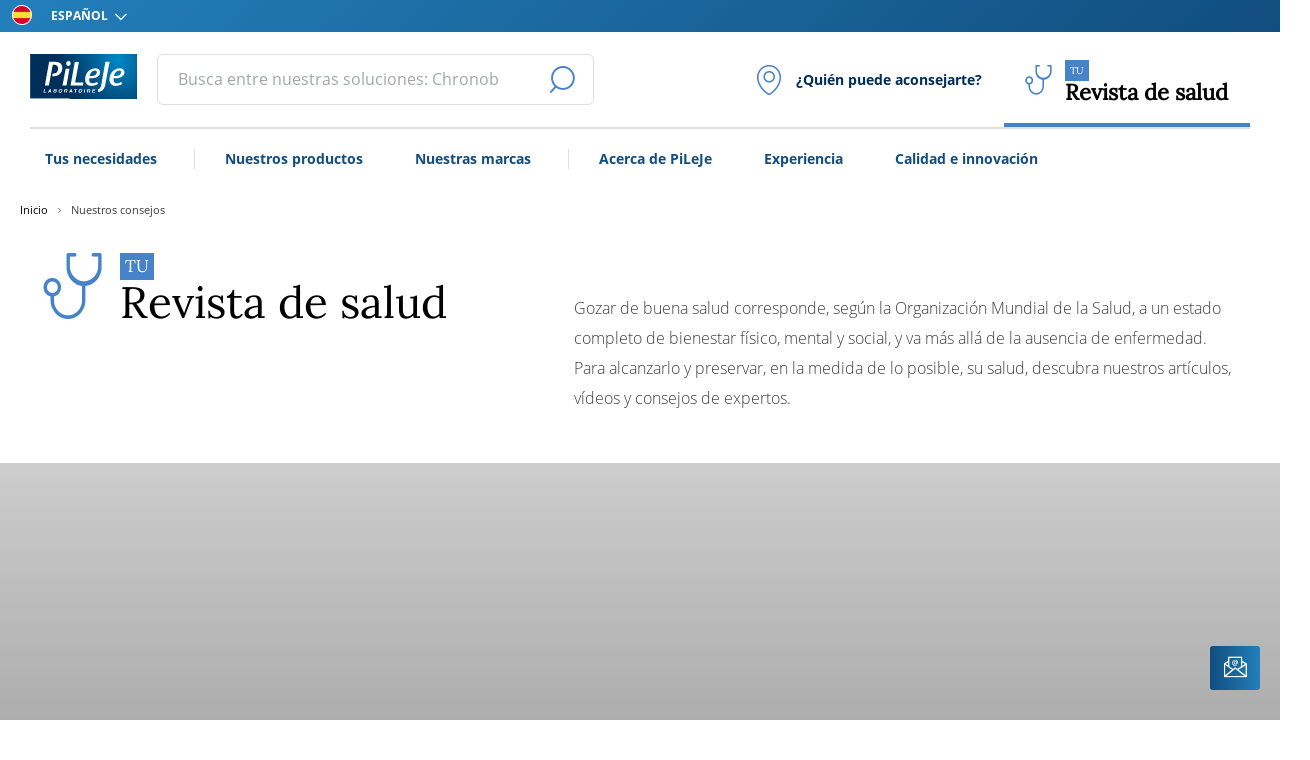

--- FILE ---
content_type: text/html; charset=utf-8
request_url: https://www.pileje.es/consejos
body_size: 22655
content:
<!doctype html>
<html data-n-head-ssr lang="es" data-n-head="%7B%22lang%22:%7B%22ssr%22:%22es%22%7D%7D">
  <head >
    <meta data-n-head="ssr" charset="utf-8"><meta data-n-head="ssr" name="viewport" content="width=device-width, initial-scale=1"><meta data-n-head="ssr" property="og:title" content="Nuestros consejos"><meta data-n-head="ssr" property="og:type" content="website"><meta data-n-head="ssr" property="og:url" content="https://www.pileje.es/consejos"><meta data-n-head="ssr" property="og:image" content="https://www.pileje.es/_nuxt/img/logo-Laboratoire-Pileje.75e9cd7.png"><meta data-n-head="ssr" name="description" content="Privilegiar una alimentación equilibrada y una actividad física regular, así como velar por la calidad del sueño, son los elementos clave que permiten prestar atención al modo de vida. Descubra nuestros consejos para acompañarle día a día."><title>Nuestros consejos - PiLeJe</title><link data-n-head="ssr" rel="icon" type="image/x-icon" href="/favicon.ico"><link data-n-head="ssr" data-hid="i18n-can" rel="canonical" href="/consejos"><link data-n-head="ssr" rel="alternate" hreflang="x-default" href="https://www.pileje.fr/revue-sante"><link data-n-head="ssr" rel="alternate" hreflang="es-es" href="https://www.pileje.es/consejos"><link data-n-head="ssr" rel="alternate" hreflang="fr-fr" href="https://www.pileje.fr/revue-sante"><link data-n-head="ssr" rel="alternate" hreflang="de-de" href="https://www.pileje.de/gesundheitsrevue"><link data-n-head="ssr" rel="alternate" hreflang="de-ch" href="https://www.pileje.ch/de/gesundheitsrevue"><link data-n-head="ssr" rel="alternate" hreflang="fr-ch" href="https://www.pileje.ch/fr-ch/revue-sante"><link data-n-head="ssr" rel="alternate" hreflang="be-fr" href="https://www.pileje.be/fr/conseils"><link data-n-head="ssr" rel="alternate" hreflang="be-nl" href="https://www.pileje.be/nl/tips"><link data-n-head="ssr" rel="alternate" hreflang="it-it" href="https://www.pileje.it/consigli"><script data-n-head="ssr" src="https://pileje.my.join-stories.com/scripts/global.js" type="text/javascript"></script><script data-n-head="ssr" type="application/ld+json">{"@context":"http://schema.org","@type":"BreadcrumbList","itemListElement":[{"@type":"ListItem","position":1,"name":"Inicio","item":"https://www.pileje.es"},{"@type":"ListItem","position":2,"name":"Nuestros consejos"}]}</script><link rel="preload" href="/_nuxt/5f1c0e9.js" as="script"><link rel="preload" href="/_nuxt/b022faf.js" as="script"><link rel="preload" href="/_nuxt/css/84b54c6.css" as="style"><link rel="preload" href="/_nuxt/21fb8ce.js" as="script"><link rel="preload" href="/_nuxt/css/e6c22ce.css" as="style"><link rel="preload" href="/_nuxt/be436f4.js" as="script"><link rel="preload" href="/_nuxt/css/caa41b3.css" as="style"><link rel="preload" href="/_nuxt/043dab0.js" as="script"><link rel="preload" href="/_nuxt/1ff0c7c.js" as="script"><link rel="stylesheet" href="/_nuxt/css/84b54c6.css"><link rel="stylesheet" href="/_nuxt/css/e6c22ce.css"><link rel="stylesheet" href="/_nuxt/css/caa41b3.css">
  </head>
  <body >
    <div data-server-rendered="true" id="__nuxt"><!----><div id="__layout"><div id="topPage" data-fetch-key="data-v-0eb11ce2:0" class="layout support-webp" data-v-0eb11ce2><ul id="skip-link" class="screen-reader-text" data-v-0eb11ce2><li data-v-0eb11ce2><a href="#content" data-v-0eb11ce2>Aller au contenu</a></li> <li data-v-0eb11ce2><a href="#main-nav" data-v-0eb11ce2>Aller au menu</a></li> <li data-v-0eb11ce2><a href="#search" data-v-0eb11ce2>Aller à la recherche</a></li></ul> <header class="header" data-v-57fe9631 data-v-0eb11ce2><div class="sub-header" data-v-57fe9631><div class="left" data-v-57fe9631><div class="state-icon" data-v-57fe9631><span class="icon" data-v-57fe9631><i class="icomoon icon-flag-es"></i></span></div> <div class="select-locale" data-v-57fe9631><label for="locale" class="sr-only" data-v-57fe9631>Elija su idioma</label> <div class="control" data-v-57fe9631><span class="select"><select id="locale"><!----> <option selected="selected" value="es-es" data-v-57fe9631>
                        Español
                    </option></select></span> <!----></div></div></div> <!----></div> <div class="menu-mobile" data-v-57fe9631><button type="button" class="button btn-burger" data-v-57fe9631><!----> <span><span class="sr-only" data-v-57fe9631>Abrir el menú principal</span></span> <span class="icon is-small"><i class="icomoon icon-cross"></i></span></button> <div class="menu-mobile-main" data-v-1eb3e582 data-v-57fe9631><div class="menu-mobile-header" data-v-1eb3e582><a href="/" class="router-link-active" data-v-1eb3e582><p class="logo" data-v-1eb3e582><span class="sr-only" data-v-1eb3e582>PiLeJe : informations complémentaires</span></p></a></div> <!----> <div class="menu-mobile-content" data-v-1eb3e582><a href="/necesidades" class="link-mobile" data-v-1eb3e582>
                Tus necesidades
            </a><a href="/productos" class="link-mobile" data-v-1eb3e582>
                Nuestros productos
            </a><a href="/marcas" class="link-mobile" data-v-1eb3e582>
                Nuestras marcas
            </a><a href="/sobre-pileje" class="link-mobile" data-v-1eb3e582>
                Acerca de PiLeJe
            </a><a href="/experiencia" class="link-mobile" data-v-1eb3e582>
                Experiencia
            </a><a href="/calidad-innovaciones" class="link-mobile" data-v-1eb3e582>
                Calidad e innovación
            </a> <a href="/interlocutor" class="btn-store-locator" data-v-1eb3e582><span class="icon icon-geo-pin icon-left" data-v-1eb3e582></span> <div class="text" data-v-1eb3e582>¿Quién puede aconsejarte?</div> <span class="icon-arrow-right" data-v-1eb3e582></span></a> <a href="/consejos" aria-current="page" class="btn-health-space active-link router-link-active" data-v-1eb3e582><span class="icon icon-stethoscope1 icon-left" data-v-1eb3e582></span> <div class="text" data-v-1eb3e582><span>Tu</span> Revista de salud</div> <span class="icon-arrow-right" data-v-1eb3e582></span></a></div> <!----></div></div> <div class="header-top" data-v-57fe9631><button type="button" class="button btn-burger" data-v-57fe9631><!----> <span><span class="sr-only" data-v-57fe9631>
                Abrir el menú principal
            </span></span> <span class="icon is-small"><i class="icomoon icon-burger-menu"></i></span></button> <p data-v-57fe9631><a href="/" class="logo router-link-active" data-v-57fe9631><img data-src="/_nuxt/img/es.c2fdcd9.svg" alt="Laboratoire Pileje" width="120" height="65" data-v-57fe9631></a></p> <div class="second-nav" data-v-57fe9631><div class="field has-addons search-field" data-v-57fe9631><label for="search" class="label sr-only">Efectuar una búsqueda</label> <div class="control input-search is-clearfix" data-v-57fe9631><input type="search" autocomplete="off" id="search" placeholder="Busca entre nuestras soluciones: Chronobiane, fatiga..." value="" class="input"> <!----> <!----> <!----></div> <p class="control only-desktop" data-v-57fe9631><button type="button" class="button btn-search is-medium" data-v-57fe9631><span class="icon is-small"><i class="icomoon icon-search"></i></span> <span><span class="sr-only" data-v-57fe9631>Lanzar la búsqueda</span></span> <!----></button></p> <p class="control only-mobile" data-v-57fe9631><button type="button" class="button btn-search is-medium" data-v-57fe9631><span class="icon is-small"><i class="icomoon icon-search"></i></span> <span><span class="sr-only" data-v-57fe9631>Lanzar la búsqueda</span></span> <!----></button></p> <!----></div> <div class="search-mobile-menu align-center" data-v-57fe9631><button type="button" class="button btn-burger close-search" data-v-57fe9631><!----> <span><span class="sr-only" data-v-57fe9631>Cerrar el menú principal</span></span> <span class="icon is-small"><i class="icomoon icon-cross"></i></span></button> <p class="search-label" data-v-57fe9631>
                    Efectuar una búsqueda
                </p> <!----> <div class="latest-search-list" style="display:none;" data-v-57fe9631><p class="search-mobile-list-title" data-v-57fe9631>
                        Últimas investigaciones
                    </p> <ul data-v-57fe9631></ul></div></div> <div class="block-links" data-v-57fe9631><a href="/interlocutor" class="btn-header find-office" data-v-57fe9631><span class="icon icon-geo-pin icon-left" data-v-57fe9631></span> <div class="text" data-v-57fe9631><strong data-v-57fe9631>¿Quién puede aconsejarte?</strong></div></a> <a href="/consejos" aria-current="page" class="btn-header active-link router-link-active" data-v-57fe9631><span class="icon icon-stethoscope1 icon-left" data-v-57fe9631></span> <div class="text" data-v-57fe9631><span>Tu</span> Revista de salud</div></a></div></div></div> <div class="nav-mega-menu-container" data-v-57fe9631><nav id="main-nav" class="main-menu" data-v-57fe9631><div class="main-menu-left" data-v-57fe9631><a href="/necesidades" class="main-menu-link" data-v-57fe9631>
                        Tus necesidades
                    </a> <div class="separator" data-v-57fe9631></div><a href="/productos" class="main-menu-link" data-v-57fe9631>
                        Nuestros productos
                    </a> <!----><a href="/marcas" class="main-menu-link" data-v-57fe9631>
                        Nuestras marcas
                    </a> <div class="separator" data-v-57fe9631></div><a href="/sobre-pileje" class="main-menu-link" data-v-57fe9631>
                        Acerca de PiLeJe
                    </a> <!----><a href="/experiencia" class="main-menu-link" data-v-57fe9631>
                        Experiencia
                    </a> <!----><a href="/calidad-innovaciones" class="main-menu-link" data-v-57fe9631>
                        Calidad e innovación
                    </a> <!----></div></nav> <!----></div></header> <main id="content" class="content" data-v-0eb11ce2><div class="search-wrapper" style="display:none;" data-v-0eb11ce2><div class="suggested-search search-results" data-v-3404759f data-v-0eb11ce2><!----></div></div> <ul data-fetch-key="data-v-0c657c04:0" class="breadcrumb" data-v-0c657c04 data-v-0eb11ce2><li data-v-0c657c04><a href="/" class="router-link-active" data-v-0c657c04><span class="name-page" data-v-0c657c04>Inicio</span></a></li> <li data-v-0c657c04><!----> <span class="name-page" data-v-0c657c04>Nuestros consejos</span></li></ul> <section class="health-section-page" data-v-ffbd1d7e data-v-0eb11ce2><div class="head-home-advice" data-v-ffbd1d7e><h1 class="title-advice" data-v-ffbd1d7e><span class="icon icon-stethoscope1 icon-left" data-v-ffbd1d7e></span> <div class="text" data-v-ffbd1d7e><span>Tu</span> Revista de salud</div></h1> <div class="active-theme-text" data-v-ffbd1d7e><p>Gozar de buena salud corresponde, seg&uacute;n la Organizaci&oacute;n Mundial de la Salud, a un estado completo de bienestar f&iacute;sico, mental y social, y va m&aacute;s all&aacute; de la ausencia de enfermedad. Para alcanzarlo y preservar, en la medida de lo posible, su salud, descubra nuestros art&iacute;culos, v&iacute;deos y consejos de expertos.</p></div></div> <div class="block-slider-push-advice" data-v-ffbd1d7e><div class="slider-push-advice" data-v-ffbd1d7e><div class="swiper-wrapper" data-v-ffbd1d7e><div class="swiper-slide" style="background-image:linear-gradient(0deg, rgba(0, 0, 0, 0.40) 0%, rgba(0, 0, 0, 0.00) 100%), linear-gradient(0deg, rgba(0, 0, 0, 0.20) 0%, rgba(0, 0, 0, 0.20) 100%), url(https://api.eu.pileje.fr/api/v1/media/images/es/Revue%20Sant%C3%A9/imgi_14_Banniere-vitalite-fatigue-quelles-vitamines-plus-grande.png?fm=webp);" data-v-ffbd1d7e><a href="/consejo/que-vitaminas-reducen-la-fatiga" data-v-ffbd1d7e>
                        ¿Qué vitaminas reducen la fatiga?
                    </a></div><div class="swiper-slide" style="background-image:linear-gradient(0deg, rgba(0, 0, 0, 0.40) 0%, rgba(0, 0, 0, 0.00) 100%), linear-gradient(0deg, rgba(0, 0, 0, 0.20) 0%, rgba(0, 0, 0, 0.20) 100%), url(https://api.eu.pileje.fr/api/v1/media/images/es/Revue%20Sant%C3%A9/imgi_14_micronutriments%20essentiels.png?fm=webp);" data-v-ffbd1d7e><a href="/consejo/practica-deportiva-los-micronutrientes-esenciales" data-v-ffbd1d7e>
                        Práctica deportiva: los micronutrientes esenciales
                    </a></div><div class="swiper-slide" style="background-image:linear-gradient(0deg, rgba(0, 0, 0, 0.40) 0%, rgba(0, 0, 0, 0.00) 100%), linear-gradient(0deg, rgba(0, 0, 0, 0.20) 0%, rgba(0, 0, 0, 0.20) 100%), url(https://api.eu.pileje.fr/api/v1/media/images/es/Revue%20Sant%C3%A9/imgi_14_bandeau-constipation.jpg?fm=webp);" data-v-ffbd1d7e><a href="/consejo/estrenimiento-claves-para-una-buena-comprension" data-v-ffbd1d7e>
                        Estreñimiento, las claves para una buena comprensión
                    </a></div></div></div> <div id="jsSwiperPagination" class="pagination" data-v-ffbd1d7e></div></div> <div class="thematics-list-page" data-v-ffbd1d7e><div class="list-thematics" data-v-ba9117e2 data-v-ffbd1d7e><p class="title-list" data-v-ba9117e2>
        Temáticas de salud
    </p> <ul data-v-ba9117e2><li data-v-ba9117e2><a href="/consejos/alimentacion-saludable-y-nutricion" data-v-ba9117e2>
                    Alimentación saludable y nutrición
                </a></li><li data-v-ba9117e2><a href="/consejos/bienestar-mental" data-v-ba9117e2>
                    Bienestar mental
                </a></li><li data-v-ba9117e2><a href="/consejos/fatiga-y-vitalidad" data-v-ba9117e2>
                    Fatiga y vitalidad
                </a></li><li data-v-ba9117e2><a href="/consejos/inmunidad" data-v-ba9117e2>
                    Inmunidad
                </a></li><li data-v-ba9117e2><a href="/consejos/magnesio" data-v-ba9117e2>
                    Magnesio
                </a></li><li data-v-ba9117e2><a href="/consejos/microbiotas" data-v-ba9117e2>
                    Microbiotas
                </a></li><li data-v-ba9117e2><a href="/consejos/micronutricion" data-v-ba9117e2>
                    Micronutrición
                </a></li><li data-v-ba9117e2><a href="/consejos/probioticos" data-v-ba9117e2>
                    Probióticos
                </a></li><li data-v-ba9117e2><a href="/consejos/salud-de-la-mujer" data-v-ba9117e2>
                    Salud de la mujer
                </a></li><li data-v-ba9117e2><a href="/consejos/sueno" data-v-ba9117e2>
                    Sueño
                </a></li><!----><li data-v-ba9117e2><a href="/consejos/su-salud-en-la-vida-cotidiana" data-v-ba9117e2>
                    Su salud en la vida cotidiana
                </a></li></ul></div></div> <div class="block-theme-pages" data-v-ffbd1d7e><div class="block-theme-pages-head" data-v-ffbd1d7e><h2 class="title-theme" data-v-ffbd1d7e><a href="/consejos/alimentacion-saludable-y-nutricion" data-v-ffbd1d7e>
                        Alimentación saludable y nutrición
                    </a></h2></div> <div class="list-pages" data-v-ffbd1d7e><div class="column" data-v-ffbd1d7e><a href="/consejo/el-papel-especifico-de-los-omega-3-de-tipo-dha-y-epa" class="health-page-card" data-v-73f60ea1 data-v-ffbd1d7e><div class="block-img lazy" data-v-73f60ea1><picture data-v-73f60ea1><source media="(min-width: 1024px)" data-srcset="https://api.eu.pileje.fr/api/v1/media/images/es/Revue%20Sant%C3%A9/banner-cerebro-corazon-piel-v2.jpg?fm=webp" width="1590" height="521" data-v-73f60ea1> <img data-src="https://api.eu.pileje.fr/api/v1/media/images/es/Revue%20Sant%C3%A9/banner-cerebro-corazon-piel-v2.jpg?fm=webp" width="360" height="360" class="cover-page" data-v-73f60ea1></picture></div> <div class="block-content" data-v-73f60ea1><h3 class="h3" data-v-73f60ea1>
            El papel específico de los omega-3 de tipo DHA y EPA
        </h3> <div class="wysiwyg-rendering extract" data-v-73f60ea1><p>El 60 % de la masa del cerebro está formada por ácidos grasos y el 70 % de ellos son omega-3. Por ello, los omega-3 de tipo EPA y DHA están implicados...</p></div></div></a></div> <div class="column" data-v-ffbd1d7e><div data-v-ffbd1d7e><a href="/consejo/omega-3-6-y-9-acidos-grasos-necesarios-para-el-organismo" class="health-page-card span-2" data-v-73f60ea1 data-v-ffbd1d7e><div class="block-img lazy" data-v-73f60ea1><picture data-v-73f60ea1><source media="(min-width: 1024px)" data-srcset="https://api.eu.pileje.fr/api/v1/media/images/es/Revue%20Sant%C3%A9/OMEGA.jpg?fm=webp" width="1590" height="521" data-v-73f60ea1> <img data-src="https://api.eu.pileje.fr/api/v1/media/images/es/Revue%20Sant%C3%A9/OMEGA.jpg?fm=webp" width="360" height="360" class="cover-page" data-v-73f60ea1></picture></div> <div class="block-content" data-v-73f60ea1><h3 class="h3" data-v-73f60ea1>
            Omega-3, 6 y 9: ácidos grasos necesarios para el organismo
        </h3> <div class="wysiwyg-rendering extract" data-v-73f60ea1><p>Todos los ácidos grasos, que se encuentran principalmente en la materia grasa, son necesarios para el funcionamiento de las células. Entre ellos, los ácidos grasos poliinsaturados (AGPI), como los omega-3 y los omega-6, se califican de esenciales.</p></div></div></a></div><div data-v-ffbd1d7e><a href="/consejo/acidos-grasos-como-elegir-bien-el-aceite" class="health-page-card span-2" data-v-73f60ea1 data-v-ffbd1d7e><div class="block-img lazy" data-v-73f60ea1><picture data-v-73f60ea1><source media="(min-width: 1024px)" data-srcset="https://api.eu.pileje.fr/api/v1/media/images/es/Revue%20Sant%C3%A9/Banniere_acides_gras.jpg?fm=webp" width="1590" height="521" data-v-73f60ea1> <img data-src="https://api.eu.pileje.fr/api/v1/media/images/es/Revue%20Sant%C3%A9/Banniere_acides_gras.jpg?fm=webp" width="360" height="360" class="cover-page" data-v-73f60ea1></picture></div> <div class="block-content" data-v-73f60ea1><h3 class="h3" data-v-73f60ea1>
            Ácidos grasos: ¿cómo elegir bien el aceite?
        </h3> <div class="wysiwyg-rendering extract" data-v-73f60ea1><p>Los ácidos grasos de tipo omega-3 y 6 se encuentran mayoritariamente en el aceite vegetal y el aceite de pescado. En la alimentación o como complementos, es importante tener en cuenta algunos criterios de calidad para elegirlo bien.<br><br></p></div></div></a></div> <!----></div></div></div><div class="block-theme-pages" data-v-ffbd1d7e><div class="block-theme-pages-head" data-v-ffbd1d7e><h2 class="title-theme" data-v-ffbd1d7e><a href="/consejos/bienestar-mental" data-v-ffbd1d7e>
                        Bienestar mental
                    </a></h2></div> <div class="list-pages" data-v-ffbd1d7e><div class="column" data-v-ffbd1d7e><a href="/consejo/estres-su-funcionamiento-y-su-impacto-sobre-la-salud" class="health-page-card" data-v-73f60ea1 data-v-ffbd1d7e><div class="block-img lazy" data-v-73f60ea1><picture data-v-73f60ea1><source media="(min-width: 1024px)" data-srcset="https://api.eu.pileje.fr/api/v1/media/images/es/Revue%20Sant%C3%A9/Stress%20-%20son%20fonctionnement%20et%20ses%20impacts%20sur%20la%20sante%CC%81.png?fm=webp" width="1590" height="521" data-v-73f60ea1> <img data-src="https://api.eu.pileje.fr/api/v1/media/images/es/Revue%20Sant%C3%A9/Stress%20-%20son%20fonctionnement%20et%20ses%20impacts%20sur%20la%20sante%CC%81.png?fm=webp" width="360" height="360" class="cover-page" data-v-73f60ea1></picture></div> <div class="block-content" data-v-73f60ea1><h3 class="h3" data-v-73f60ea1>
            Estrés: su funcionamiento y su impacto sobre la salud
        </h3> <div class="wysiwyg-rendering extract" data-v-73f60ea1><p>Aunque existe desde la noche de los tiempos —nuestros antepasados Homo sapiens huían del peligro y sobrevivían gracias a él—, actualmente el estrés se...</p></div></div></a></div> <div class="column" data-v-ffbd1d7e><div data-v-ffbd1d7e><a href="/consejo/psicobioticos-aliados-para-el-bienestar-mental" class="health-page-card span-2" data-v-73f60ea1 data-v-ffbd1d7e><div class="block-img lazy" data-v-73f60ea1><picture data-v-73f60ea1><source media="(min-width: 1024px)" data-srcset="https://api.eu.pileje.fr/api/v1/media/images/es/Revue%20Sant%C3%A9/bandeau-interet-probiotiques-depression.jpg?fm=webp" width="1590" height="521" data-v-73f60ea1> <img data-src="https://api.eu.pileje.fr/api/v1/media/images/es/Revue%20Sant%C3%A9/bandeau-interet-probiotiques-depression.jpg?fm=webp" width="360" height="360" class="cover-page" data-v-73f60ea1></picture></div> <div class="block-content" data-v-73f60ea1><h3 class="h3" data-v-73f60ea1>
            Psicobióticos: aliados para el bienestar mental
        </h3> <div class="wysiwyg-rendering extract" data-v-73f60ea1><p>Las interacciones bidireccionales entre el sistema nervioso central (SNC) y el aparato gastrointestinal constituyen <strong>el eje intestino-cerebro</strong>. En la actualidad, estas interacciones se reconocen cada vez más como implicadas en los mecanismos fisiopatológicos subyacentes en diferentes trastornos somáticos y neuropsiquiátricos.</p></div></div></a></div><div data-v-ffbd1d7e><a href="/consejo/el-papel-de-los-neurotransmisores-en-la-gestion-de-las-emociones" class="health-page-card span-2" data-v-73f60ea1 data-v-ffbd1d7e><div class="block-img lazy" data-v-73f60ea1><picture data-v-73f60ea1><source media="(min-width: 1024px)" data-srcset="https://api.eu.pileje.fr/api/v1/media/images/es/Revue%20Sant%C3%A9/banniere-neurotransmetteurs.jpg?fm=webp" width="1590" height="521" data-v-73f60ea1> <img data-src="https://api.eu.pileje.fr/api/v1/media/images/es/Revue%20Sant%C3%A9/banniere-neurotransmetteurs.jpg?fm=webp" width="360" height="360" class="cover-page" data-v-73f60ea1></picture></div> <div class="block-content" data-v-73f60ea1><h3 class="h3" data-v-73f60ea1>
            El papel de los neurotransmisores en la gestión de las emociones
        </h3> <div class="wysiwyg-rendering extract" data-v-73f60ea1><p>Los neurotransmisores son moléculas indispensables para el buen funcionamiento del organismo, porque aseguran la transmisión de los mensajes de una neurona a otra. Descubra su papel en la gestión de las emociones.<br>estrés</p></div></div></a></div> <a href="/consejos/bienestar-mental" class="link-all-articles" data-v-ffbd1d7e>
                        Ver los 4 artículos
                    </a></div></div></div><div class="block-theme-pages" data-v-ffbd1d7e><div class="block-theme-pages-head" data-v-ffbd1d7e><h2 class="title-theme" data-v-ffbd1d7e><a href="/consejos/fatiga-y-vitalidad" data-v-ffbd1d7e>
                        Fatiga y vitalidad
                    </a></h2></div> <div class="list-pages" data-v-ffbd1d7e><div class="column" data-v-ffbd1d7e><a href="/consejo/falta-de-magnesio-signos-y-causas" class="health-page-card" data-v-73f60ea1 data-v-ffbd1d7e><div class="block-img lazy" data-v-73f60ea1><picture data-v-73f60ea1><source media="(min-width: 1024px)" data-srcset="https://api.eu.pileje.fr/api/v1/media/images/es/Revue%20Sant%C3%A9/reconocer-signos-de-una-falta-de-magnesio.jpg?fm=webp" width="1590" height="521" data-v-73f60ea1> <img data-src="https://api.eu.pileje.fr/api/v1/media/images/es/Revue%20Sant%C3%A9/reconocer-signos-de-una-falta-de-magnesio.jpg?fm=webp" width="360" height="360" class="cover-page" data-v-73f60ea1></picture></div> <div class="block-content" data-v-73f60ea1><h3 class="h3" data-v-73f60ea1>
            Falta de magnesio: signos y causas
        </h3> <div class="wysiwyg-rendering extract" data-v-73f60ea1><p>El magnesio es un mineral indispensable para el buen funcionamiento del organismo, interviene en más de 300 reacciones biológicas. Sin embargo, en Esp...</p></div></div></a></div> <div class="column" data-v-ffbd1d7e><div data-v-ffbd1d7e><a href="/consejo/reducir-la-fatiga-el-interes-de-los-micronutrientes" class="health-page-card span-2" data-v-73f60ea1 data-v-ffbd1d7e><div class="block-img lazy" data-v-73f60ea1><picture data-v-73f60ea1><source media="(min-width: 1024px)" data-srcset="https://api.eu.pileje.fr/api/v1/media/images/es/Revue%20Sant%C3%A9/reducir-la-fatiga.jpg?fm=webp" width="1590" height="521" data-v-73f60ea1> <img data-src="https://api.eu.pileje.fr/api/v1/media/images/es/Revue%20Sant%C3%A9/reducir-la-fatiga.jpg?fm=webp" width="360" height="360" class="cover-page" data-v-73f60ea1></picture></div> <div class="block-content" data-v-73f60ea1><h3 class="h3" data-v-73f60ea1>
            Reducir la fatiga: el interés de los micronutrientes
        </h3> <div class="wysiwyg-rendering extract" data-v-73f60ea1><p>Todos estamos sujetos a la fatiga en diversos grados. Pasajera, crónica, muscular, intelectual… Es bueno adoptar varios reflejos en la vida cotidiana para limitar los accesos de fatiga y recuperar la energía.</p></div></div></a></div><div data-v-ffbd1d7e><a href="/consejo/fatiga-hacerle-frente-gracias-a-ciertos-micronutrientes" class="health-page-card span-2" data-v-73f60ea1 data-v-ffbd1d7e><div class="block-img lazy" data-v-73f60ea1><picture data-v-73f60ea1><source media="(min-width: 1024px)" data-srcset="https://api.eu.pileje.fr/api/v1/media/images/es/Revue%20Sant%C3%A9/bandeau-fatigue.jpg?fm=webp" width="1590" height="521" data-v-73f60ea1> <img data-src="https://api.eu.pileje.fr/api/v1/media/images/es/Revue%20Sant%C3%A9/bandeau-fatigue.jpg?fm=webp" width="360" height="360" class="cover-page" data-v-73f60ea1></picture></div> <div class="block-content" data-v-73f60ea1><h3 class="h3" data-v-73f60ea1>
            Fatiga: hacerle frente gracias a ciertos micronutrientes
        </h3> <div class="wysiwyg-rendering extract" data-v-73f60ea1><p>Todos estamos sujetos a la fatiga <strong>en diversos grados</strong>. Pasajera, crónica, muscular, intelectual... No le faltan adjetivos. Y con razón, porque constituye <strong>uno de los motivos más frecuentes de consulta en medicina general</strong>. Para enfrentarse a ella, es esencial identificar el tipo de fatiga que se siente y utilizar los beneficios de ciertos micronutrientes.</p></div></div></a></div> <a href="/consejos/fatiga-y-vitalidad" class="link-all-articles" data-v-ffbd1d7e>
                        Ver los 4 artículos
                    </a></div></div></div><div class="block-theme-pages" data-v-ffbd1d7e><div class="block-theme-pages-head" data-v-ffbd1d7e><h2 class="title-theme" data-v-ffbd1d7e><a href="/consejos/inmunidad" data-v-ffbd1d7e>
                        Inmunidad
                    </a></h2></div> <div class="list-pages" data-v-ffbd1d7e><div class="column" data-v-ffbd1d7e><a href="/consejo/como-reforzar-el-sistema-inmunitario" class="health-page-card" data-v-73f60ea1 data-v-ffbd1d7e><div class="block-img lazy" data-v-73f60ea1><picture data-v-73f60ea1><source media="(min-width: 1024px)" data-srcset="https://api.eu.pileje.fr/api/v1/media/images/es/Revue%20Sant%C3%A9/como-reforzar-sistema-inmunitario.png?fm=webp" width="1590" height="521" data-v-73f60ea1> <img data-src="https://api.eu.pileje.fr/api/v1/media/images/es/Revue%20Sant%C3%A9/como-reforzar-sistema-inmunitario.png?fm=webp" width="360" height="360" class="cover-page" data-v-73f60ea1></picture></div> <div class="block-content" data-v-73f60ea1><h3 class="h3" data-v-73f60ea1>
            ¿Cómo reforzar el sistema inmunitario?
        </h3> <div class="wysiwyg-rendering extract" data-v-73f60ea1><p>El sistema inmunitario nos protege a cada instante contra virus, bacterias, hongos y otros agentes patógenos. Por diversas razones, puede debilitarse ...</p></div></div></a></div> <div class="column" data-v-ffbd1d7e><div data-v-ffbd1d7e><a href="/consejo/vitamina-d3-un-papel-clave-en-el-organismo" class="health-page-card span-2" data-v-73f60ea1 data-v-ffbd1d7e><div class="block-img lazy" data-v-73f60ea1><picture data-v-73f60ea1><source media="(min-width: 1024px)" data-srcset="https://api.eu.pileje.fr/api/v1/media/images/es/Revue%20Sant%C3%A9/a-vitamina-d.jpg?fm=webp" width="1590" height="521" data-v-73f60ea1> <img data-src="https://api.eu.pileje.fr/api/v1/media/images/es/Revue%20Sant%C3%A9/a-vitamina-d.jpg?fm=webp" width="360" height="360" class="cover-page" data-v-73f60ea1></picture></div> <div class="block-content" data-v-73f60ea1><h3 class="h3" data-v-73f60ea1>
            Vitamina D3: un papel clave en el organismo
        </h3> <div class="wysiwyg-rendering extract" data-v-73f60ea1><p>La vitamina D es esencial para el buen funcionamiento del organismo, porque desempeña un papel importante en la calidad del tejido óseo y muscular, así como en el reforzamiento del sistema inmunitario.</p></div></div></a></div><div data-v-ffbd1d7e><a href="/consejo/cuales-son-los-beneficios-del-zinc" class="health-page-card span-2" data-v-73f60ea1 data-v-ffbd1d7e><div class="block-img lazy" data-v-73f60ea1><picture data-v-73f60ea1><source media="(min-width: 1024px)" data-srcset="https://api.eu.pileje.fr/api/v1/media/images/es/Revue%20Sant%C3%A9/bandeau-zinc-1440x453.jpg?fm=webp" width="1590" height="521" data-v-73f60ea1> <img data-src="https://api.eu.pileje.fr/api/v1/media/images/es/Revue%20Sant%C3%A9/bandeau-zinc-1440x453.jpg?fm=webp" width="360" height="360" class="cover-page" data-v-73f60ea1></picture></div> <div class="block-content" data-v-73f60ea1><h3 class="h3" data-v-73f60ea1>
            ¿Cuáles son los beneficios del zinc?
        </h3> <div class="wysiwyg-rendering extract" data-v-73f60ea1><p>El zinc, oligoelemento esencial para el buen funcionamiento del organismo, está implicado en más de 200 reacciones bioquímicas.</p></div></div></a></div> <a href="/consejos/inmunidad" class="link-all-articles" data-v-ffbd1d7e>
                        Ver los 7 artículos
                    </a></div></div></div><div class="block-theme-pages" data-v-ffbd1d7e><div class="block-theme-pages-head" data-v-ffbd1d7e><h2 class="title-theme" data-v-ffbd1d7e><a href="/consejos/magnesio" data-v-ffbd1d7e>
                        Magnesio
                    </a></h2></div> <div class="list-pages" data-v-ffbd1d7e><div class="column" data-v-ffbd1d7e><a href="/consejo/cuando-tomar-magnesio" class="health-page-card" data-v-73f60ea1 data-v-ffbd1d7e><div class="block-img lazy" data-v-73f60ea1><picture data-v-73f60ea1><source media="(min-width: 1024px)" data-srcset="https://api.eu.pileje.fr/api/v1/media/images/es/Revue%20Sant%C3%A9/banniere-quand-prendre-magnesium.jpg?fm=webp" width="1590" height="521" data-v-73f60ea1> <img data-src="https://api.eu.pileje.fr/api/v1/media/images/es/Revue%20Sant%C3%A9/banniere-quand-prendre-magnesium.jpg?fm=webp" width="360" height="360" class="cover-page" data-v-73f60ea1></picture></div> <div class="block-content" data-v-73f60ea1><h3 class="h3" data-v-73f60ea1>
            ¿Cuándo tomar magnesio?
        </h3> <div class="wysiwyg-rendering extract" data-v-73f60ea1><p>El magnesio es un mineral presente en el cuerpo que contribuye a numerosas funciones del organismo. En algunos casos, puede ser interesante completar ...</p></div></div></a></div> <div class="column" data-v-ffbd1d7e><div data-v-ffbd1d7e><a href="/consejo/magnesio-atenuar-los-efectos-del-estres" class="health-page-card span-2" data-v-73f60ea1 data-v-ffbd1d7e><div class="block-img lazy" data-v-73f60ea1><picture data-v-73f60ea1><source media="(min-width: 1024px)" data-srcset="https://api.eu.pileje.fr/api/v1/media/images/es/Revue%20Sant%C3%A9/banniere-magnesium-stress.jpg?fm=webp" width="1590" height="521" data-v-73f60ea1> <img data-src="https://api.eu.pileje.fr/api/v1/media/images/es/Revue%20Sant%C3%A9/banniere-magnesium-stress.jpg?fm=webp" width="360" height="360" class="cover-page" data-v-73f60ea1></picture></div> <div class="block-content" data-v-73f60ea1><h3 class="h3" data-v-73f60ea1>
            Magnesio: atenuar los efectos del estrés
        </h3> <div class="wysiwyg-rendering extract" data-v-73f60ea1><p>Tanto si es puntual como regular, el estrés es un estado que puede producir numerosas molestias en la vida cotidiana. El magnesio, implicado en numerosas funciones del organismo, contribuye, sobre todo, al funcionamiento normal del sistema nervioso. En ciertas situaciones de estrés, este mineral puede convertirse en un aliado de elección.</p></div></div></a></div><div data-v-ffbd1d7e><a href="/consejo/los-beneficios-del-magnesio-en-el-organismo" class="health-page-card span-2" data-v-73f60ea1 data-v-ffbd1d7e><div class="block-img lazy" data-v-73f60ea1><picture data-v-73f60ea1><source media="(min-width: 1024px)" data-srcset="https://api.eu.pileje.fr/api/v1/media/images/es/Revue%20Sant%C3%A9/banniere-v2-1-1-1.png?fm=webp" width="1590" height="521" data-v-73f60ea1> <img data-src="https://api.eu.pileje.fr/api/v1/media/images/es/Revue%20Sant%C3%A9/banniere-v2-1-1-1.png?fm=webp" width="360" height="360" class="cover-page" data-v-73f60ea1></picture></div> <div class="block-content" data-v-73f60ea1><h3 class="h3" data-v-73f60ea1>
            Los beneficios del magnesio en el organismo
        </h3> <div class="wysiwyg-rendering extract" data-v-73f60ea1><p>El magnesio es uno de los minerales más representados en el cuerpo humano. Es un cofactor bien conocido en más de 300 reacciones enzimáticas implicadas en numerosos procesos que van del metabolismo óseo a la contracción muscular, pasando por el funcionamiento del sistema nervioso y el metabolismo energético.</p></div></div></a></div> <a href="/consejos/magnesio" class="link-all-articles" data-v-ffbd1d7e>
                        Ver los 6 artículos
                    </a></div></div></div><div class="block-theme-pages" data-v-ffbd1d7e><div class="block-theme-pages-head" data-v-ffbd1d7e><h2 class="title-theme" data-v-ffbd1d7e><a href="/consejos/microbiotas" data-v-ffbd1d7e>
                        Microbiotas
                    </a></h2></div> <div class="list-pages" data-v-ffbd1d7e><div class="column" data-v-ffbd1d7e><a href="/consejo/probioticos-como-elegirlos-bien" class="health-page-card" data-v-73f60ea1 data-v-ffbd1d7e><div class="block-img lazy" data-v-73f60ea1><picture data-v-73f60ea1><source media="(min-width: 1024px)" data-srcset="https://api.eu.pileje.fr/api/v1/media/images/es/Revue%20Sant%C3%A9/shutterstock_1042543318.jpg?fm=webp" width="1590" height="521" data-v-73f60ea1> <img data-src="https://api.eu.pileje.fr/api/v1/media/images/es/Revue%20Sant%C3%A9/shutterstock_1042543318.jpg?fm=webp" width="360" height="360" class="cover-page" data-v-73f60ea1></picture></div> <div class="block-content" data-v-73f60ea1><h3 class="h3" data-v-73f60ea1>
            Probióticos: ¿cómo elegirlos bien?
        </h3> <div class="wysiwyg-rendering extract" data-v-73f60ea1><p>La eficacia de un probiótico no depende solo de la <strong>cepa y de la dosificación</strong>, sino que también se basa en otros <strong>criterios que es indispensable</strong> conocer...</p></div></div></a></div> <div class="column" data-v-ffbd1d7e><div data-v-ffbd1d7e><a href="/consejo/que-es-la-microbiota-intestinal" class="health-page-card span-2" data-v-73f60ea1 data-v-ffbd1d7e><div class="block-img lazy" data-v-73f60ea1><picture data-v-73f60ea1><source media="(min-width: 1024px)" data-srcset="https://api.eu.pileje.fr/api/v1/media/images/es/Revue%20Sant%C3%A9/banniere-microbiote-intestinal-sante.jpg?fm=webp" width="1590" height="521" data-v-73f60ea1> <img data-src="https://api.eu.pileje.fr/api/v1/media/images/es/Revue%20Sant%C3%A9/banniere-microbiote-intestinal-sante.jpg?fm=webp" width="360" height="360" class="cover-page" data-v-73f60ea1></picture></div> <div class="block-content" data-v-73f60ea1><h3 class="h3" data-v-73f60ea1>
            ¿Qué es la microbiota intestinal?
        </h3> <div class="wysiwyg-rendering extract" data-v-73f60ea1><p><strong>La microbiota intestinal</strong>, actualmente considerada como un órgano de pleno derecho del organismo humano, <strong>desempeña un papel decisivo en nuestra salud</strong>.</p> <p>Antiguamente llamada «flora intestinal», la microbiota intestinal está compuesta por <strong>10 billones de bacterias,<sup>1</sup> que evolucionan en comunidades en el interior del tubo digestivo</strong>. La composición de la microbiota intestinal es única para cada individuo ...</p></div></div></a></div><div data-v-ffbd1d7e><a href="/consejo/importancia-de-las-fibras-para-una-microbiota-sana" class="health-page-card span-2" data-v-73f60ea1 data-v-ffbd1d7e><div class="block-img lazy" data-v-73f60ea1><picture data-v-73f60ea1><source media="(min-width: 1024px)" data-srcset="https://api.eu.pileje.fr/api/v1/media/images/es/Revue%20Sant%C3%A9/Bandeau%20butyrate.jpg?fm=webp" width="1590" height="521" data-v-73f60ea1> <img data-src="https://api.eu.pileje.fr/api/v1/media/images/es/Revue%20Sant%C3%A9/Bandeau%20butyrate.jpg?fm=webp" width="360" height="360" class="cover-page" data-v-73f60ea1></picture></div> <div class="block-content" data-v-73f60ea1><h3 class="h3" data-v-73f60ea1>
            Importancia de las fibras para una microbiota sana
        </h3> <div class="wysiwyg-rendering extract" data-v-73f60ea1><p>La microbiota intestinal está compuesta por 10 billones<sup>1</sup> de bacterias, que evolucionan en el interior del tubo digestivo. Los <a title="Los beneficios de los prebióticos sobre la salud" href="../../consejo/los-beneficios-de-los-prebioticos-sobre-la-salud">prebióticos</a> alimentan a las bacterias favorables a una microbiota intestinal sana. Para mantener un buen equilibrio, una alimentación rica en fibras permite asegurar este aporte de prebióticos, pero también producir otros compuestos, como los ácidos grasos de cadena corta, ...</p></div></div></a></div> <a href="/consejos/microbiotas" class="link-all-articles" data-v-ffbd1d7e>
                        Ver los 20 artículos
                    </a></div></div></div><div class="block-theme-pages" data-v-ffbd1d7e><div class="block-theme-pages-head" data-v-ffbd1d7e><h2 class="title-theme" data-v-ffbd1d7e><a href="/consejos/micronutricion" data-v-ffbd1d7e>
                        Micronutrición
                    </a></h2></div> <div class="list-pages" data-v-ffbd1d7e><div class="column" data-v-ffbd1d7e><a href="/consejo/que-son-los-micronutrientes" class="health-page-card" data-v-73f60ea1 data-v-ffbd1d7e><div class="block-img lazy" data-v-73f60ea1><picture data-v-73f60ea1><source media="(min-width: 1024px)" data-srcset="https://api.eu.pileje.fr/api/v1/media/images/es/Revue%20Sant%C3%A9/visuel-bandeau-micronutriments.jpg?fm=webp" width="1590" height="521" data-v-73f60ea1> <img data-src="https://api.eu.pileje.fr/api/v1/media/images/es/Revue%20Sant%C3%A9/visuel-bandeau-micronutriments.jpg?fm=webp" width="360" height="360" class="cover-page" data-v-73f60ea1></picture></div> <div class="block-content" data-v-73f60ea1><h3 class="h3" data-v-73f60ea1>
            ¿Qué son los micronutrientes?
        </h3> <div class="wysiwyg-rendering extract" data-v-73f60ea1><p>Los componentes de la alimentación se dividen en dos grupos: macronutrientes y micronutrientes. Los macronutrientes proporcionan las calorías, es deci...</p></div></div></a></div> <div class="column" data-v-ffbd1d7e><div data-v-ffbd1d7e><a href="/consejo/el-papel-de-la-vitamina-d-en-la-inmunidad" class="health-page-card span-2" data-v-73f60ea1 data-v-ffbd1d7e><div class="block-img lazy" data-v-73f60ea1><picture data-v-73f60ea1><source media="(min-width: 1024px)" data-srcset="https://api.eu.pileje.fr/api/v1/media/images/es/Revue%20Sant%C3%A9/bandeau-vitamine%20D%20%283%29.png?fm=webp" width="1590" height="521" data-v-73f60ea1> <img data-src="https://api.eu.pileje.fr/api/v1/media/images/es/Revue%20Sant%C3%A9/bandeau-vitamine%20D%20%283%29.png?fm=webp" width="360" height="360" class="cover-page" data-v-73f60ea1></picture></div> <div class="block-content" data-v-73f60ea1><h3 class="h3" data-v-73f60ea1>
            El papel de la vitamina D en la inmunidad
        </h3> <div class="wysiwyg-rendering extract" data-v-73f60ea1><p>La vitamina D no es una vitamina como las demás, <strong>es la única que el cuerpo humano puede sintetizar</strong>, específicamente en la piel, bajo el efecto del sol. Sus efectos sobre la salud son numerosos, en especial, sobre <strong>la densidad ósea</strong> y el <strong>sistema inmunitario</strong>.</p></div></div></a></div><div data-v-ffbd1d7e><a href="/consejo/magnesio" class="health-page-card span-2" data-v-73f60ea1 data-v-ffbd1d7e><div class="block-img lazy" data-v-73f60ea1><picture data-v-73f60ea1><source media="(min-width: 1024px)" data-srcset="https://api.eu.pileje.fr/api/v1/media/images/es/Revue%20Sant%C3%A9/magnesio.jpg?fm=webp" width="1590" height="521" data-v-73f60ea1> <img data-src="https://api.eu.pileje.fr/api/v1/media/images/es/Revue%20Sant%C3%A9/magnesio.jpg?fm=webp" width="360" height="360" class="cover-page" data-v-73f60ea1></picture></div> <div class="block-content" data-v-73f60ea1><h3 class="h3" data-v-73f60ea1>
            Magnesio
        </h3> <div class="wysiwyg-rendering extract" data-v-73f60ea1><p>El magnesio participa en el metabolismo energético normal y el funcionamiento normal del sistema nervioso, y contribuye a reducir la fatiga.</p></div></div></a></div> <a href="/consejos/micronutricion" class="link-all-articles" data-v-ffbd1d7e>
                        Ver los 18 artículos
                    </a></div></div></div><div class="block-theme-pages" data-v-ffbd1d7e><div class="block-theme-pages-head" data-v-ffbd1d7e><h2 class="title-theme" data-v-ffbd1d7e><a href="/consejos/probioticos" data-v-ffbd1d7e>
                        Probióticos
                    </a></h2></div> <div class="list-pages" data-v-ffbd1d7e><div class="column" data-v-ffbd1d7e><a href="/consejo/probioticos-como-elegirlos-bien" class="health-page-card" data-v-73f60ea1 data-v-ffbd1d7e><div class="block-img lazy" data-v-73f60ea1><picture data-v-73f60ea1><source media="(min-width: 1024px)" data-srcset="https://api.eu.pileje.fr/api/v1/media/images/es/Revue%20Sant%C3%A9/shutterstock_1042543318.jpg?fm=webp" width="1590" height="521" data-v-73f60ea1> <img data-src="https://api.eu.pileje.fr/api/v1/media/images/es/Revue%20Sant%C3%A9/shutterstock_1042543318.jpg?fm=webp" width="360" height="360" class="cover-page" data-v-73f60ea1></picture></div> <div class="block-content" data-v-73f60ea1><h3 class="h3" data-v-73f60ea1>
            Probióticos: ¿cómo elegirlos bien?
        </h3> <div class="wysiwyg-rendering extract" data-v-73f60ea1><p>La eficacia de un probiótico no depende solo de la <strong>cepa y de la dosificación</strong>, sino que también se basa en otros <strong>criterios que es indispensable</strong> conocer...</p></div></div></a></div> <div class="column" data-v-ffbd1d7e><div data-v-ffbd1d7e><a href="/consejo/que-diferencia-hay-entre-prebioticos-y-probioticos" class="health-page-card span-2" data-v-73f60ea1 data-v-ffbd1d7e><div class="block-img lazy" data-v-73f60ea1><picture data-v-73f60ea1><source media="(min-width: 1024px)" data-srcset="https://api.eu.pileje.fr/api/v1/media/images/es/Revue%20Sant%C3%A9/1900x500-femme-bandeau-quel-diffe%CC%81rence-entre-pre-et-pro.jpg?fm=webp" width="1590" height="521" data-v-73f60ea1> <img data-src="https://api.eu.pileje.fr/api/v1/media/images/es/Revue%20Sant%C3%A9/1900x500-femme-bandeau-quel-diffe%CC%81rence-entre-pre-et-pro.jpg?fm=webp" width="360" height="360" class="cover-page" data-v-73f60ea1></picture></div> <div class="block-content" data-v-73f60ea1><h3 class="h3" data-v-73f60ea1>
            ¿Qué diferencia hay entre prebióticos y probióticos?
        </h3> <!----></div></a></div><div data-v-ffbd1d7e><a href="/consejo/probioticos-la-verdad-sobre-10-mitos" class="health-page-card span-2" data-v-73f60ea1 data-v-ffbd1d7e><div class="block-img lazy" data-v-73f60ea1><picture data-v-73f60ea1><source media="(min-width: 1024px)" data-srcset="https://api.eu.pileje.fr/api/v1/media/images/es/Revue%20Sant%C3%A9/imgi_14_Banniere_idees_recues_probiotiques.png?fm=webp" width="1590" height="521" data-v-73f60ea1> <img data-src="https://api.eu.pileje.fr/api/v1/media/images/es/Revue%20Sant%C3%A9/imgi_14_Banniere_idees_recues_probiotiques.png?fm=webp" width="360" height="360" class="cover-page" data-v-73f60ea1></picture></div> <div class="block-content" data-v-73f60ea1><h3 class="h3" data-v-73f60ea1>
            Probióticos: la verdad sobre 10 mitos
        </h3> <div class="wysiwyg-rendering extract" data-v-73f60ea1><p>Desde hace más de 30 años, el laboratorio PiLeJe se impone como pionero en el estudio de los probióticos. Aunque estos microorganismos actualmente están reconocidos por sus beneficios sobre la salud, todavía persisten numerosos mitos sobre el tema. Descubre en este artículo la verdad sobre 10 de ellas y las respuestas a las preguntas más frecuentes: ¿cuál es la diferencia entre probiótico y prebió...</p></div></div></a></div> <!----></div></div></div><div class="block-theme-pages" data-v-ffbd1d7e><div class="block-theme-pages-head" data-v-ffbd1d7e><h2 class="title-theme" data-v-ffbd1d7e><a href="/consejos/salud-de-la-mujer" data-v-ffbd1d7e>
                        Salud de la mujer
                    </a></h2></div> <div class="list-pages" data-v-ffbd1d7e><div class="column" data-v-ffbd1d7e><a href="/consejo/salud-intima-de-la-mujer-como-favorecer-el-confort-urinario" class="health-page-card" data-v-73f60ea1 data-v-ffbd1d7e><div class="block-img lazy" data-v-73f60ea1><picture data-v-73f60ea1><source media="(min-width: 1024px)" data-srcset="https://api.eu.pileje.fr/api/v1/media/images/es/Revue%20Sant%C3%A9/PiLeJe_Microbiote_vaginal_cystite.jpg?fm=webp" width="1590" height="521" data-v-73f60ea1> <img data-src="https://api.eu.pileje.fr/api/v1/media/images/es/Revue%20Sant%C3%A9/PiLeJe_Microbiote_vaginal_cystite.jpg?fm=webp" width="360" height="360" class="cover-page" data-v-73f60ea1></picture></div> <div class="block-content" data-v-73f60ea1><h3 class="h3" data-v-73f60ea1>
            Salud íntima de la mujer: ¿cómo favorecer el confort urinario?
        </h3> <div class="wysiwyg-rendering extract" data-v-73f60ea1><p>Las molestias urinarias son muy frecuentes en la mujer. De cada 10 mujeres, 9 declaran que ya han padecido molestias íntimas en el pasado.1 Las molest...</p></div></div></a></div> <div class="column" data-v-ffbd1d7e><div data-v-ffbd1d7e><a href="/consejo/microbiota-vaginal-actuar-sobre-su-equilibrio" class="health-page-card span-2" data-v-73f60ea1 data-v-ffbd1d7e><div class="block-img lazy" data-v-73f60ea1><picture data-v-73f60ea1><source media="(min-width: 1024px)" data-srcset="https://api.eu.pileje.fr/api/v1/media/images/es/Revue%20Sant%C3%A9/PiLeJe_Microbiote_vaginal_agir_equilibre.jpg?fm=webp" width="1590" height="521" data-v-73f60ea1> <img data-src="https://api.eu.pileje.fr/api/v1/media/images/es/Revue%20Sant%C3%A9/PiLeJe_Microbiote_vaginal_agir_equilibre.jpg?fm=webp" width="360" height="360" class="cover-page" data-v-73f60ea1></picture></div> <div class="block-content" data-v-73f60ea1><h3 class="h3" data-v-73f60ea1>
            Microbiota vaginal: actuar sobre su equilibrio
        </h3> <div class="wysiwyg-rendering extract" data-v-73f60ea1><p>Micosis, vaginosis o cistitis… Los trastornos urogenitales causados por un desequilibrio de la microbiota vaginal son numerosos. La microbiota vaginal, compuesta esencialmente por bacterias lácticas que tapizan las paredes vaginales y crean una película protectora, desempeña un papel importante en la salud.</p></div></div></a></div><div data-v-ffbd1d7e><a href="/consejo/cuidar-de-la-microbiota-vaginal" class="health-page-card span-2" data-v-73f60ea1 data-v-ffbd1d7e><div class="block-img lazy" data-v-73f60ea1><picture data-v-73f60ea1><source media="(min-width: 1024px)" data-srcset="https://api.eu.pileje.fr/api/v1/media/images/es/Revue%20Sant%C3%A9/PiLeJe_Microbiote_vaginal_prendre_soin.jpg?fm=webp" width="1590" height="521" data-v-73f60ea1> <img data-src="https://api.eu.pileje.fr/api/v1/media/images/es/Revue%20Sant%C3%A9/PiLeJe_Microbiote_vaginal_prendre_soin.jpg?fm=webp" width="360" height="360" class="cover-page" data-v-73f60ea1></picture></div> <div class="block-content" data-v-73f60ea1><h3 class="h3" data-v-73f60ea1>
            Cuidar de la microbiota vaginal
        </h3> <div class="wysiwyg-rendering extract" data-v-73f60ea1><p>La microbiota vaginal se compone de un 90 % de lactobacilos. Numerosos factores relacionados con el entorno o el modo de vida pueden desequilibrar la microbiota vaginal.</p></div></div></a></div> <a href="/consejos/salud-de-la-mujer" class="link-all-articles" data-v-ffbd1d7e>
                        Ver los 10 artículos
                    </a></div></div></div><div class="block-theme-pages" data-v-ffbd1d7e><div class="block-theme-pages-head" data-v-ffbd1d7e><h2 class="title-theme" data-v-ffbd1d7e><a href="/consejos/sueno" data-v-ffbd1d7e>
                        Sueño
                    </a></h2></div> <div class="list-pages" data-v-ffbd1d7e><div class="column" data-v-ffbd1d7e><a href="/consejo/para-que-sirve-el-sueno" class="health-page-card" data-v-73f60ea1 data-v-ffbd1d7e><div class="block-img lazy" data-v-73f60ea1><picture data-v-73f60ea1><source media="(min-width: 1024px)" data-srcset="https://api.eu.pileje.fr/api/v1/media/images/es/Revue%20Sant%C3%A9/visuel-bandeau-sommeil.jpg?fm=webp" width="1590" height="521" data-v-73f60ea1> <img data-src="https://api.eu.pileje.fr/api/v1/media/images/es/Revue%20Sant%C3%A9/visuel-bandeau-sommeil.jpg?fm=webp" width="360" height="360" class="cover-page" data-v-73f60ea1></picture></div> <div class="block-content" data-v-73f60ea1><h3 class="h3" data-v-73f60ea1>
            ¿Para qué sirve el sueño?
        </h3> <div class="wysiwyg-rendering extract" data-v-73f60ea1><p>Pasamos alrededor de 1/3 parte de la vida durmiendo..., ¡por lo tanto, es legítimo interesarse por esta función fisiológica!</p></div></div></a></div> <div class="column" data-v-ffbd1d7e><div data-v-ffbd1d7e><a href="/consejo/prebioticos-para-mejorar-el-sueno" class="health-page-card span-2" data-v-73f60ea1 data-v-ffbd1d7e><div class="block-img lazy" data-v-73f60ea1><picture data-v-73f60ea1><source media="(min-width: 1024px)" data-srcset="https://api.eu.pileje.fr/api/v1/media/images/es/Revue%20Sant%C3%A9/bandeau-femme-qui-dort.jpg?fm=webp" width="1590" height="521" data-v-73f60ea1> <img data-src="https://api.eu.pileje.fr/api/v1/media/images/es/Revue%20Sant%C3%A9/bandeau-femme-qui-dort.jpg?fm=webp" width="360" height="360" class="cover-page" data-v-73f60ea1></picture></div> <div class="block-content" data-v-73f60ea1><h3 class="h3" data-v-73f60ea1>
            Prebióticos para mejorar el sueño
        </h3> <div class="wysiwyg-rendering extract" data-v-73f60ea1><p>Un estudio de la Universidad de Colorado demuestra que los prebióticos pueden constituir una posible solución para enfrentarse mejor al estrés, de la misma manera que el yoga, la meditación o el ejercicio físico.</p></div></div></a></div><div data-v-ffbd1d7e><a href="/consejo/consecuencias-de-la-falta-de-sueno-para-la-salud" class="health-page-card span-2" data-v-73f60ea1 data-v-ffbd1d7e><div class="block-img lazy" data-v-73f60ea1><picture data-v-73f60ea1><source media="(min-width: 1024px)" data-srcset="https://api.eu.pileje.fr/api/v1/media/images/es/Revue%20Sant%C3%A9/visuel-bonne-nuit-bonne-sante.jpg?fm=webp" width="1590" height="521" data-v-73f60ea1> <img data-src="https://api.eu.pileje.fr/api/v1/media/images/es/Revue%20Sant%C3%A9/visuel-bonne-nuit-bonne-sante.jpg?fm=webp" width="360" height="360" class="cover-page" data-v-73f60ea1></picture></div> <div class="block-content" data-v-73f60ea1><h3 class="h3" data-v-73f60ea1>
            Consecuencias de la falta de sueño para la salud
        </h3> <div class="wysiwyg-rendering extract" data-v-73f60ea1><p>Las consecuencias de la falta de sueño son numerosas y actualmente demostradas: mayor riesgo de obesidad, diabetes, enfermedades cardiacas y AVC, depresión…</p> <p>¿Cómo se explican las relaciones entre la falta de sueño y estos diversos problemas de salud?</p></div></div></a></div> <a href="/consejos/sueno" class="link-all-articles" data-v-ffbd1d7e>
                        Ver los 13 artículos
                    </a></div></div></div><!----><div class="block-theme-pages" data-v-ffbd1d7e><div class="block-theme-pages-head" data-v-ffbd1d7e><h2 class="title-theme" data-v-ffbd1d7e><a href="/consejos/su-salud-en-la-vida-cotidiana" data-v-ffbd1d7e>
                        Su salud en la vida cotidiana
                    </a></h2></div> <div class="list-pages" data-v-ffbd1d7e><div class="column" data-v-ffbd1d7e><a href="/consejo/que-hacer-en-caso-de-diarrea-los-consejos-de-la-dra-le-quere" class="health-page-card" data-v-73f60ea1 data-v-ffbd1d7e><div class="block-img lazy" data-v-73f60ea1><picture data-v-73f60ea1><source media="(min-width: 1024px)" data-srcset="https://api.eu.pileje.fr/api/v1/media/images/es/Revue%20Sant%C3%A9/1920x500-BANDEAU-que-faire-en-cas-de-diarrhee.jpg?fm=webp" width="1590" height="521" data-v-73f60ea1> <img data-src="https://api.eu.pileje.fr/api/v1/media/images/es/Revue%20Sant%C3%A9/1920x500-BANDEAU-que-faire-en-cas-de-diarrhee.jpg?fm=webp" width="360" height="360" class="cover-page" data-v-73f60ea1></picture></div> <div class="block-content" data-v-73f60ea1><h3 class="h3" data-v-73f60ea1>
            ¿Qué hacer en caso de diarrea? Los consejos de la Dra. Le Queré
        </h3> <!----></div></a></div> <div class="column" data-v-ffbd1d7e><div data-v-ffbd1d7e><a href="/consejo/soluciones-para-el-estrenimiento-cronico" class="health-page-card span-2" data-v-73f60ea1 data-v-ffbd1d7e><div class="block-img lazy" data-v-73f60ea1><picture data-v-73f60ea1><source media="(min-width: 1024px)" data-srcset="https://api.eu.pileje.fr/api/v1/media/images/es/Revue%20Sant%C3%A9/1900x500-femme-bandeau-lit-constipation.jpg?fm=webp" width="1590" height="521" data-v-73f60ea1> <img data-src="https://api.eu.pileje.fr/api/v1/media/images/es/Revue%20Sant%C3%A9/1900x500-femme-bandeau-lit-constipation.jpg?fm=webp" width="360" height="360" class="cover-page" data-v-73f60ea1></picture></div> <div class="block-content" data-v-73f60ea1><h3 class="h3" data-v-73f60ea1>
            Soluciones para el estreñimiento crónico
        </h3> <div class="wysiwyg-rendering extract" data-v-73f60ea1><p>El estreñimiento crónico es una molestia digestiva extendida, que altera en gran medida la calidad de vida.</p> <p>Existen soluciones para <strong>actuar sobre la microbiota intestinal.</strong></p></div></div></a></div><div data-v-ffbd1d7e><a href="/consejo/cuales-son-las-causas-de-la-diarrea" class="health-page-card span-2" data-v-73f60ea1 data-v-ffbd1d7e><div class="block-img lazy" data-v-73f60ea1><picture data-v-73f60ea1><source media="(min-width: 1024px)" data-srcset="https://api.eu.pileje.fr/api/v1/media/images/es/Revue%20Sant%C3%A9/imgi_14_cellules-intestinales-bandeau_1.jpg?fm=webp" width="1590" height="521" data-v-73f60ea1> <img data-src="https://api.eu.pileje.fr/api/v1/media/images/es/Revue%20Sant%C3%A9/imgi_14_cellules-intestinales-bandeau_1.jpg?fm=webp" width="360" height="360" class="cover-page" data-v-73f60ea1></picture></div> <div class="block-content" data-v-73f60ea1><h3 class="h3" data-v-73f60ea1>
            ¿Cuáles son las causas de la diarrea?
        </h3> <div class="wysiwyg-rendering extract" data-v-73f60ea1><p>La diarrea es un trastorno digestivo que consiste en una emisión de heces generalmente líquidas o blandas, en una cantidad y con una frecuencia más elevadas de lo normal. Puede ser aguda o crónica. Este trastorno se confirma con más de 300 g y más de 3 deposiciones al día.</p></div></div></a></div> <a href="/consejos/su-salud-en-la-vida-cotidiana" class="link-all-articles" data-v-ffbd1d7e>
                        Ver los 6 artículos
                    </a></div></div></div></section> <div class="btns-layout" data-v-0eb11ce2><button class="btn-go-top" style="display:none;" data-v-0eb11ce2><span class="icon-arrow-left" data-v-0eb11ce2></span> <span class="sr-only" data-v-0eb11ce2>Volver arriba</span></button> <button class="btn-newsletter" style="display:;" data-v-0eb11ce2><span class="icon-newsletter" data-v-0eb11ce2></span> <span class="sr-only" data-v-0eb11ce2>open_modal_newsletter</span></button></div></main> <!----> <!----> <footer class="footer" data-v-3aca1eeb data-v-0eb11ce2><div class="footer-background lazy" data-v-3aca1eeb><div class="footer-center" data-v-3aca1eeb><div class="footer-col" data-v-3aca1eeb><div data-v-3aca1eeb><img data-src="/_nuxt/img/logo-pileje-footer-es.8173b7f.svg" alt="Laboratoire Pileje" width="160" height="90" class="logo-footer" data-v-3aca1eeb> <a href="https://www.bcorporation.net/en-us/find-a-b-corp/company/pi-le-je/" target="_blank" rel="noopener noreferrer" data-v-3aca1eeb><img data-src="/_nuxt/img/B-Corp-Logo-White-es.8c3e020.svg" alt="B Corporation" width="50" height="100" class="logo-bcorp" data-v-3aca1eeb></a></div> <p class="hangs-footer" data-v-3aca1eeb>El laboratorio PiLeJe ofrece soluciones de salud en 3 ámbitos de especialidad: las microbiotas, la micronutrición y la fitoterapia.</p></div> <div class="footer-col" data-v-3aca1eeb><ul class="footer-list-vertical" data-v-3aca1eeb></ul></div> <div class="footer-col" data-v-3aca1eeb><p class="footer-title" data-v-3aca1eeb>
                    Contacta con nosotros
                </p> <ul class="footer-list-vertical" data-v-3aca1eeb><li data-v-3aca1eeb><a href="/contacto" data-v-3aca1eeb>
                            Formulario de contacto
                        </a></li></ul></div> <div class="footer-col" data-v-3aca1eeb><!----></div> <!----> <div class="footer-col-buttons" data-v-3aca1eeb><a href="/newsletter" class="footer-button button" data-v-3aca1eeb>
                    Me suscribo a las newsletters PiLeJe <i class="icon-pen" data-v-3aca1eeb></i></a></div></div> <div class="footer-bottom" data-v-3aca1eeb><div class="footer-bottom-item" data-v-3aca1eeb><ul class="list-link" data-v-3aca1eeb><li data-v-3aca1eeb><a href="/avisos-legales" data-v-3aca1eeb>
                            Avisos legales
                        </a></li><li data-v-3aca1eeb><a href="/datos-personales" data-v-3aca1eeb>
                            Datos personales
                        </a></li> <li data-v-3aca1eeb><button class="cmp-preference-btn" data-v-3aca1eeb>
                             Preferencias de cookies
                        </button></li></ul> <p class="copyright" data-v-3aca1eeb>
                    ©2024 PiLeJe. Reservados todos los derechos.
                </p></div> <p class="footer-bottom-item" data-v-3aca1eeb>
                Fotos no contractuales, sugerencias de presentación
            </p></div></div></footer> <div class="layout-common" data-v-0b7454f4 data-v-0eb11ce2><!----> <!----></div></div></div></div><script>window.__NUXT__=(function(a,b,c,d,e,f,g,h,i,j,k,l,m,n,o,p,q,r,s,t,u,v,w,x,y,z,A,B,C,D,E,F,G,H,I,J,K,L,M,N,O,P,Q,R,S,T,U,V,W,X,Y,Z,_,$,aa,ab,ac,ad,ae,af,ag,ah,ai,aj,ak,al,am,an,ao,ap,aq,ar,as){ae.code=aa;ae.subdomain=c;ae.contact={laboratory_address:q,phone:{display:"+34 933 71 92 82",link:"+34933719282"},fax:{display:"+34 936.818.342",link:"+34936818342"},headquarters:{address:"PiLeJe SLU\nC\u002F Sant Martí de l’Erm, 1 3º1ª\n08960 Sant Just Desvern"}};ae.url=af;ae.about_url=af;ae.pro_url=ag;ae.advice_know_more_url="https:\u002F\u002Fprod.pileje.es\u002Fconsejo\u002Fimportancia-del-seguimiento-por-el-profesional-de-la-salud";ae.address="PiLeJe SLU\u003Cbr\u003EC\u002F Sant Martí de l'Erm, nº1 3º1 A\u003Cbr\u003E08960 Sant Just Desvern";return {layout:"default",data:[{activeTheme:{id:l,is_hp:m,name:"Homepage conseil ES",short_text:"\u003Cp\u003EGozar de buena salud corresponde, seg&uacute;n la Organizaci&oacute;n Mundial de la Salud, a un estado completo de bienestar f&iacute;sico, mental y social, y va m&aacute;s all&aacute; de la ausencia de enfermedad. Para alcanzarlo y preservar, en la medida de lo posible, su salud, descubra nuestros art&iacute;culos, v&iacute;deos y consejos de expertos.\u003C\u002Fp\u003E",title_text:a,long_text:"\u003Cp\u003ETexte court \u002F texte long voir tr&egrave;s long\u003C\u002Fp\u003E",description_text:a,pages:a,most_read:[{id:3571,title:"Vitamina E",status:j,content:"\u003Cp\u003ELa vitamina E contribuye a la protecci&oacute;n de las c&eacute;lulas contra el estr&eacute;s oxidativo.\u003C\u002Fp\u003E",publication_date:a,vid:3045,parent_vid:a,order:b,language:e,created_at:"2024-10-03 18:41:33",updated_at:"2024-10-03 18:41:34",slug:"\u002Fconsejo\u002Fvitamina-e",type:{id:f,technical_name:g,label:h,language:i},cover:{id:2139,title:c,alt:a,url:"images\u002Fes\u002FRevue%20Sant%C3%A9\u002FVitamina-E.jpg",type:d}},{id:3536,title:"Identificar y comprender los diferentes problemas del sueño",status:w,content:"\u003Cp\u003ELos problemas del sue&ntilde;o afectan a cerca de una persona de cada dos. Esta mala calidad del sue&ntilde;o puede tener repercusiones importantes sobre la calidad de vida. Descubramos los diferentes problemas del sue&ntilde;o que existen y las soluciones para facilitar el adormecimiento.\u003C\u002Fp\u003E",publication_date:a,vid:3118,parent_vid:a,order:b,language:e,created_at:"2024-10-03 17:52:18",updated_at:"2025-02-13 15:57:59",slug:"\u002Fconsejo\u002Fidentificar-y-comprender-los-diferentes-problemas-del-sueno",type:{id:f,technical_name:g,label:h,language:i},cover:{id:2228,title:c,alt:a,url:"images\u002Fes\u002FRevue%20Sant%C3%A9\u002Fbandeau-problemes-sommeil-1-1.jpg",type:d}},{id:3534,title:"¿Dónde encontrar la vitamina D en la alimentación?",status:w,content:"\u003Cp\u003ELas vitaminas son fuentes esenciales para la salud de los individuos. Se aportan principalmente con la alimentaci&oacute;n y desempe&ntilde;an numerosas funciones en el organismo. Entre ellas, la vitamina D intervendr&iacute;a en la diferenciaci&oacute;n de numerosos tipos celulares, porque tiene un papel en el proceso de divisi&oacute;n celular, as&iacute; como en el sistema inmunitario.\u003C\u002Fp\u003E",publication_date:a,vid:3112,parent_vid:a,order:b,language:e,created_at:"2024-10-03 17:49:13",updated_at:"2025-02-13 11:53:37",slug:"\u002Fconsejo\u002Fdonde-encontrar-la-vitamina-d-en-la-alimentacion",type:{id:f,technical_name:g,label:h,language:i},cover:{id:2222,title:c,alt:a,url:"images\u002Fes\u002FRevue%20Sant%C3%A9\u002Fbandeau-vitamine-d-1.jpg",type:d}},{id:3490,title:"La microbiota intestinal",status:w,content:"\u003Cp\u003EPresentaci&oacute;n de la microbiota intestinal y de su papel sobre la salud por el prof. Gabriel Perlemuter, jefe del Servicio de Hepatogastroenterolog&iacute;a del hospital Antoine B&eacute;cl&egrave;re (Clamart).\u003C\u002Fp\u003E",publication_date:a,vid:3189,parent_vid:a,order:b,language:e,created_at:"2024-10-03 16:55:05",updated_at:"2025-05-13 12:05:04",slug:"\u002Fconsejo\u002Fla-microbiota-intestinal",type:{id:f,technical_name:g,label:h,language:i},cover:{id:2158,title:c,alt:a,url:"images\u002Fes\u002FRevue%20Sant%C3%A9\u002F1920x500-BANDEAU-chronique-sante-3.jpg",type:d}}],slug:a,switch:{es:a},slider:[{id:6676,title:"¿Qué vitaminas reducen la fatiga?",status:j,content:"\u003Cp\u003ELa fatiga afecta a la vez a la salud f&iacute;sica y mental. Sin embargo, no es una fatalidad. Es posible obtener de la alimentaci&oacute;n diaria las vitaminas y los minerales conocidos por favorecer el vigor. Tambi&eacute;n existen soluciones de complementaci&oacute;n para apoyar este proceso. Un profesional de la salud puede orientar hacia los complementos alimenticios m&aacute;s adecuados seg&uacute;n las necesidades.\u003C\u002Fp\u003E",publication_date:a,vid:6666,parent_vid:a,order:b,language:e,created_at:"2025-12-10 16:14:59",updated_at:"2025-12-10 16:15:01",slug:"\u002Fconsejo\u002Fque-vitaminas-reducen-la-fatiga",type:{id:f,technical_name:g,label:h,language:i},cover:{id:5624,title:c,alt:a,url:"images\u002Fes\u002FRevue%20Sant%C3%A9\u002Fimgi_14_Banniere-vitalite-fatigue-quelles-vitamines-plus-grande.png",type:d}},{id:6675,title:"Práctica deportiva: los micronutrientes esenciales",status:j,content:"\u003Cp\u003EAdem&aacute;s de una alimentaci&oacute;n rica en macronutrientes (prote&iacute;nas, carbohidratos y l&iacute;pidos), los micronutrientes desempe&ntilde;an un papel crucial para los deportistas. En efecto, las vitaminas, los minerales y los oligoelementos son elementos que intervienen en numerosos procesos fisiol&oacute;gicos esenciales, con un impacto sobre el rendimiento deportivo y la recuperaci&oacute;n.\u003C\u002Fp\u003E",publication_date:a,vid:6665,parent_vid:a,order:b,language:e,created_at:"2025-12-10 10:31:38",updated_at:"2025-12-10 10:31:39",slug:"\u002Fconsejo\u002Fpractica-deportiva-los-micronutrientes-esenciales",type:{id:f,technical_name:g,label:h,language:i},cover:{id:5622,title:c,alt:a,url:"images\u002Fes\u002FRevue%20Sant%C3%A9\u002Fimgi_14_micronutriments%20essentiels.png",type:d}},{id:6674,title:"Estreñimiento, las claves para una buena comprensión",status:j,content:a,publication_date:a,vid:6664,parent_vid:a,order:b,language:e,created_at:"2025-12-10 10:26:12",updated_at:"2025-12-10 10:26:13",slug:"\u002Fconsejo\u002Festrenimiento-claves-para-una-buena-comprension",type:{id:f,technical_name:g,label:h,language:i},cover:{id:5617,title:c,alt:a,url:"images\u002Fes\u002FRevue%20Sant%C3%A9\u002Fimgi_14_bandeau-constipation.jpg",type:d}}],associatedThematics:[{id:17,is_hp:b,name:F,short_text:"\u003Cp\u003ELas relaciones entre nutrici&oacute;n y salud se conocen cada vez mejor. Por otra parte, la alimentaci&oacute;n est&aacute; implicada en la aparici&oacute;n y el desarrollo de la mayor&iacute;a de las enfermedades cr&oacute;nicas m&aacute;s frecuentes de la actualidad: obesidad, enfermedades cardiovasculares, diabetes, c&aacute;ncer&hellip;\u003C\u002Fp\u003E\r\n\u003Cp\u003EA la inversa, algunos modelos alimentarios se han mostrado eficaces en la prevenci&oacute;n de ciertas enfermedades. Una \u003Cstrong\u003Ealimentaci&oacute;n suficiente, equilibrada y variada \u003C\u002Fstrong\u003Ees una de las claves para mantenerse en buena salud, desde el crecimiento hasta un envejecimiento saludable.\u003C\u002Fp\u003E",title_text:"\"Somos lo que comemos…\"",long_text:a,description_text:"\u003Cul\u003E\r\n\u003Cli\u003EEn Espa&ntilde;a, el 55,8% de la poblaci&oacute;n mayor de 18 a&ntilde;os, presenta exceso de peso.\u003Csup\u003E1\u003C\u002Fsup\u003E\u003C\u002Fli\u003E\r\n\u003Cli\u003E5 frutas y verduras al d&iacute;a un m&iacute;nimo deseable.\u003C\u002Fli\u003E\r\n\u003Cli\u003EPonerse en movimiento al menos 30 minutos al d&iacute;a y recuperar el cuerpo.\u003C\u002Fli\u003E\r\n\u003C\u002Ful\u003E\r\n\u003Cp\u003E\u003Csup\u003E1\u003C\u002Fsup\u003E&nbsp;Estudio ENE-COVID: Situaci&oacute;n ponderal de la poblaci&oacute;n adulta en Espa&ntilde;a. Informe Mayo 2023.\u003C\u002Fp\u003E",slug:"\u002Fconsejos\u002Falimentacion-saludable-y-nutricion",switch:{es:"alimentacion-saludable-y-nutricion"},image_desktop:{id:1357,title:c,alt:F,url:"images\u002Fes\u002FRevue%20Sant%C3%A9\u002FTh%C3%A9matiques\u002Falimentaci%C3%B3n-saludable-y-nutrici%C3%B3n.jpg",type:d},image_mobile:{id:1475,title:c,alt:"Alimentación saludable y nutrición - Mobile",url:"images\u002Fes\u002FRevue%20Sant%C3%A9\u002FTh%C3%A9matiques\u002FMobile\u002Falimentaci%C3%B3n-saludable-y-nutrici%C3%B3n-mobile.jpg",type:d},page_count:l,pages:[{id:6398,title:"El papel específico de los omega-3 de tipo DHA y EPA",status:j,content:"\u003Cp\u003EEl 60 % de la masa del cerebro est&aacute; formada por &aacute;cidos grasos y el 70 % de ellos son omega-3. Por ello, los omega-3 de tipo EPA y DHA est&aacute;n implicados en numerosas funciones cerebrales, como la memoria y la visi&oacute;n, o tambi&eacute;n en el desarrollo cerebral del feto.\u003C\u002Fp\u003E",publication_date:a,vid:2472,parent_vid:a,order:b,language:e,created_at:"2025-04-29 14:50:19",updated_at:"2025-04-29 14:50:20",slug:"\u002Fconsejo\u002Fel-papel-especifico-de-los-omega-3-de-tipo-dha-y-epa",type:{id:f,technical_name:g,label:h,language:i},cover:{id:1387,title:c,alt:a,url:"images\u002Fes\u002FRevue%20Sant%C3%A9\u002Fbanner-cerebro-corazon-piel-v2.jpg",type:d}},{id:6423,title:"Omega-3, 6 y 9: ácidos grasos necesarios para el organismo",status:j,content:"\u003Cp\u003ETodos los &aacute;cidos grasos, que se encuentran principalmente en la materia grasa, son necesarios para el funcionamiento de las c&eacute;lulas. Entre ellos, los &aacute;cidos grasos poliinsaturados (AGPI), como los omega-3 y los omega-6, se califican de esenciales.\u003C\u002Fp\u003E",publication_date:a,vid:2477,parent_vid:a,order:b,language:e,created_at:"2025-04-29 16:07:54",updated_at:"2025-04-29 16:07:56",slug:"\u002Fconsejo\u002Fomega-3-6-y-9-acidos-grasos-necesarios-para-el-organismo",type:{id:f,technical_name:g,label:h,language:i},cover:{id:1400,title:c,alt:a,url:"images\u002Fes\u002FRevue%20Sant%C3%A9\u002FOMEGA.jpg",type:d}},{id:6425,title:"Ácidos grasos: ¿cómo elegir bien el aceite?",status:j,content:"\u003Cp\u003ELos &aacute;cidos grasos de tipo omega-3 y 6 se encuentran mayoritariamente en el aceite vegetal y el aceite de pescado. En la alimentaci&oacute;n o como complementos, es importante tener en cuenta algunos criterios de calidad para elegirlo bien.\u003Cbr \u002F\u003E\u003Cbr \u002F\u003E\u003C\u002Fp\u003E",publication_date:a,vid:3019,parent_vid:a,order:b,language:e,created_at:"2025-04-29 17:53:03",updated_at:"2025-04-29 17:53:04",slug:"\u002Fconsejo\u002Facidos-grasos-como-elegir-bien-el-aceite",type:{id:f,technical_name:g,label:h,language:i},cover:{id:2115,title:c,alt:a,url:"images\u002Fes\u002FRevue%20Sant%C3%A9\u002FBanniere_acides_gras.jpg",type:d}}],totalPages:l},{id:x,is_hp:b,name:G,short_text:"\u003Cp\u003EEl bienestar mental se define como la capacidad de los individuos de desarrollar y utilizar su propio potencial de salud para llevar una existencia social, econ&oacute;mica y mentalmente satisfactoria. Algunas situaciones pueden tener un impacto negativo sobre la salud mental y provocar estr&eacute;s, ansiedad o cambios de humor. En efecto, desde un punto de vista biol&oacute;gico, el estr&eacute;s corresponde al conjunto de respuestas del organismo para adaptarse a las presiones del entorno. Sin embargo, puede tener consecuencias f&iacute;sicas y ps&iacute;quicas importantes.\u003Cbr \u002F\u003E\u003Cbr \u002F\u003EAlgunos estudios han demostrado el inter&eacute;s de las plantas, la micronutrici&oacute;n o los psicobi&oacute;ticos para ayudar a los individuos en la gesti&oacute;n de las situaciones de estr&eacute;s y ansiedad a las que pueden tener que enfrentarse.&nbsp;\u003C\u002Fp\u003E",title_text:"\"El estrés corresponde a una reacción de adaptación del organismo frente a una situación vivida como nueva, imprevista, agresiva o amenazadora.\"",long_text:a,description_text:"\u003Cul\u003E\r\n\u003Cli\u003E\u003Cstrong\u003EM&aacute;s de 7 de cada 10 espa&ntilde;oles\u003C\u002Fstrong\u003E ha tenido alguna vez s&iacute;ntomas de ansiedad\u003Csup\u003E1\u003C\u002Fsup\u003E\u003C\u002Fli\u003E\r\n\u003Cli\u003ELa vida profesional como principal causa de estr&eacute;s.\u003C\u002Fli\u003E\r\n\u003Cli\u003ELas mujeres + afectadas por el estr&eacute;s que los hombres\u003C\u002Fli\u003E\r\n\u003C\u002Ful\u003E\r\n\u003Cp\u003E\u003Csup\u003E1\u003C\u002Fsup\u003E Encuesta Sigmados-Yo Dona\u003C\u002Fp\u003E",slug:"\u002Fconsejos\u002Fbienestar-mental",switch:{es:"bienestar-mental"},image_desktop:{id:1453,title:c,alt:G,url:"images\u002Fes\u002FRevue%20Sant%C3%A9\u002FTh%C3%A9matiques\u002Fbienestar-mental.png",type:d},image_mobile:{id:1476,title:c,alt:"Bienestar mental - Mobile",url:"images\u002Fes\u002FRevue%20Sant%C3%A9\u002FTh%C3%A9matiques\u002FMobile\u002Fbienestar-mental-mobile.png",type:d},page_count:f,pages:[{id:6450,title:"Estrés: su funcionamiento y su impacto sobre la salud",status:j,content:"\u003Cp\u003EAunque existe desde la noche de los tiempos &mdash;nuestros antepasados Homo sapiens hu&iacute;an del peligro y sobreviv&iacute;an gracias a &eacute;l&mdash;, actualmente el estr&eacute;s se reconoce como uno de los principales problemas de salud y afecta al 75% de los espa&ntilde;oles\u003Csup\u003E1\u003C\u002Fsup\u003E.\u003C\u002Fp\u003E",publication_date:a,vid:2911,parent_vid:a,order:b,language:e,created_at:"2025-05-06 15:03:33",updated_at:"2025-05-06 15:03:34",slug:"\u002Fconsejo\u002Festres-su-funcionamiento-y-su-impacto-sobre-la-salud",type:{id:f,technical_name:g,label:h,language:i},cover:{id:2050,title:c,alt:a,url:"images\u002Fes\u002FRevue%20Sant%C3%A9\u002FStress%20-%20son%20fonctionnement%20et%20ses%20impacts%20sur%20la%20sante%CC%81.png",type:d}},{id:6452,title:"Psicobióticos: aliados para el bienestar mental",status:j,content:"\u003Cp\u003ELas interacciones bidireccionales entre el sistema nervioso central (SNC) y el aparato gastrointestinal constituyen \u003Cstrong\u003Eel eje intestino-cerebro\u003C\u002Fstrong\u003E. En la actualidad, estas interacciones se reconocen cada vez m&aacute;s como implicadas en los mecanismos fisiopatol&oacute;gicos subyacentes en diferentes trastornos som&aacute;ticos y neuropsiqui&aacute;tricos.\u003C\u002Fp\u003E",publication_date:a,vid:3005,parent_vid:a,order:b,language:e,created_at:"2025-05-06 15:04:23",updated_at:"2025-05-06 15:04:24",slug:"\u002Fconsejo\u002Fpsicobioticos-aliados-para-el-bienestar-mental",type:{id:f,technical_name:g,label:h,language:i},cover:{id:2102,title:c,alt:a,url:"images\u002Fes\u002FRevue%20Sant%C3%A9\u002Fbandeau-interet-probiotiques-depression.jpg",type:d}},{id:6627,title:"El papel de los neurotransmisores en la gestión de las emociones",status:j,content:"\u003Cp\u003ELos neurotransmisores son mol&eacute;culas indispensables para el buen funcionamiento del organismo, porque aseguran la transmisi&oacute;n de los mensajes de una neurona a otra. Descubra su papel en la gesti&oacute;n de las emociones.\u003Cbr \u002F\u003Eestr&eacute;s\u003C\u002Fp\u003E",publication_date:a,vid:2706,parent_vid:a,order:b,language:e,created_at:"2025-06-30 14:53:06",updated_at:"2025-06-30 14:53:08",slug:"\u002Fconsejo\u002Fel-papel-de-los-neurotransmisores-en-la-gestion-de-las-emociones",type:{id:f,technical_name:g,label:h,language:i},cover:{id:1588,title:c,alt:a,url:"images\u002Fes\u002FRevue%20Sant%C3%A9\u002Fbanniere-neurotransmetteurs.jpg",type:d}}],totalPages:f},{id:19,is_hp:b,name:H,short_text:"\u003Cp\u003EAgotamiento, falta de energ&iacute;a, p&eacute;rdida de inter&eacute;s, disminuci&oacute;n de la vitalidad&hellip; Las consecuencias de un estado de fatiga son numerosas. La fatiga se describe a menudo como una sensaci&oacute;n de laxitud acompa&ntilde;ada de una sensaci&oacute;n subjetiva de debilidad y un gran deseo de descansar o dormir. Las causas de la fatiga pueden ser muy variadas: f&iacute;sicas, ps&iacute;quicas u org&aacute;nicas.\u003Cbr \u002F\u003E\u003Cbr \u002F\u003EPara recuperar la vitalidad y reducir la fatiga, varios micronutrientes tienen un papel esencial. Es el caso, por ejemplo, de la vitamina C, el hierro y el magnesio.&nbsp;\u003C\u002Fp\u003E",title_text:"\"Las causas de la fatiga pueden ser muy variadas: físicas, psíquicas u orgánicas.\"",long_text:a,description_text:"\u003Cul\u003E\r\n\u003Cli\u003E\u003Cstrong\u003EEl cansancio\u003C\u002Fstrong\u003E es la \u003Cstrong\u003Equeja \u003C\u002Fstrong\u003Em&aacute;s \u003Cstrong\u003Efrecuente \u003C\u002Fstrong\u003Ede la \u003Cstrong\u003Epoblaci&oacute;n general ante \u003C\u002Fstrong\u003Eel \u003Cstrong\u003Em&eacute;dico \u003C\u002Fstrong\u003Ede \u003Cstrong\u003Efamilia\u003C\u002Fstrong\u003E.\u003C\u002Fli\u003E\r\n\u003Cli\u003ELa fatiga puede ser mental y\u002Fo f&iacute;sica.\u003C\u002Fli\u003E\r\n\u003Cli\u003E\u003Cstrong\u003EExisten dos tipos de fatiga:\u003C\u002Fstrong\u003E la fatiga llamada &laquo;normal&raquo; y la fatiga funcional que dura menos de 6 meses.\u003C\u002Fli\u003E\r\n\u003C\u002Ful\u003E",slug:"\u002Fconsejos\u002Ffatiga-y-vitalidad",switch:{es:"fatiga-y-vitalidad"},image_desktop:{id:1454,title:c,alt:H,url:"images\u002Fes\u002FRevue%20Sant%C3%A9\u002FTh%C3%A9matiques\u002Ffatiga-y-vitalidad.jpg",type:d},image_mobile:{id:1477,title:c,alt:"Fatiga y vitalidad - Mobile",url:"images\u002Fes\u002FRevue%20Sant%C3%A9\u002FTh%C3%A9matiques\u002FMobile\u002Ffatiga-y-vitalidad-mobile.jpg",type:d},page_count:f,pages:[{id:6559,title:"Falta de magnesio: signos y causas",status:j,content:"\u003Cp\u003EEl magnesio es un mineral indispensable para el buen funcionamiento del organismo, interviene en m&aacute;s de 300 reacciones biol&oacute;gicas. Sin embargo, en Espa&ntilde;a, entre el 76% y 79% de la poblaci&oacute;n presenta ingestas menores de magnesio a las recomendadas.\u003C\u002Fp\u003E",publication_date:a,vid:2713,parent_vid:a,order:b,language:e,created_at:"2025-05-13 15:16:28",updated_at:"2025-05-13 15:16:29",slug:"\u002Fconsejo\u002Ffalta-de-magnesio-signos-y-causas",type:{id:f,technical_name:g,label:h,language:i},cover:{id:1598,title:c,alt:a,url:"images\u002Fes\u002FRevue%20Sant%C3%A9\u002Freconocer-signos-de-una-falta-de-magnesio.jpg",type:d}},{id:6626,title:"Reducir la fatiga: el interés de los micronutrientes",status:j,content:"\u003Cp\u003ETodos estamos sujetos a la fatiga en diversos grados. Pasajera, cr&oacute;nica, muscular, intelectual&hellip; Es bueno adoptar varios reflejos en la vida cotidiana para limitar los accesos de fatiga y recuperar la energ&iacute;a.\u003C\u002Fp\u003E",publication_date:a,vid:3100,parent_vid:a,order:b,language:e,created_at:"2025-06-27 11:30:09",updated_at:"2025-06-27 11:30:10",slug:"\u002Fconsejo\u002Freducir-la-fatiga-el-interes-de-los-micronutrientes",type:{id:f,technical_name:g,label:h,language:i},cover:{id:2210,title:c,alt:a,url:"images\u002Fes\u002FRevue%20Sant%C3%A9\u002Freducir-la-fatiga.jpg",type:d}},{id:6516,title:"Fatiga: hacerle frente gracias a ciertos micronutrientes",status:j,content:"\u003Cp\u003ETodos estamos sujetos a la fatiga \u003Cstrong\u003Een diversos grados\u003C\u002Fstrong\u003E. Pasajera, cr&oacute;nica, muscular, intelectual... No le faltan adjetivos. Y con raz&oacute;n, porque constituye \u003Cstrong\u003Euno de los motivos m&aacute;s frecuentes de consulta en medicina general\u003C\u002Fstrong\u003E. Para enfrentarse a ella, es esencial identificar el tipo de fatiga que se siente y utilizar los beneficios de ciertos micronutrientes.\u003C\u002Fp\u003E",publication_date:a,vid:3043,parent_vid:a,order:b,language:e,created_at:"2025-05-13 14:28:19",updated_at:"2025-05-13 14:28:21",slug:"\u002Fconsejo\u002Ffatiga-hacerle-frente-gracias-a-ciertos-micronutrientes",type:{id:f,technical_name:g,label:h,language:i},cover:{id:2137,title:c,alt:a,url:"images\u002Fes\u002FRevue%20Sant%C3%A9\u002Fbandeau-fatigue.jpg",type:d}}],totalPages:f},{id:o,is_hp:b,name:I,short_text:"\u003Cp\u003ELa inmunidad es la capacidad del organismo de defenderse contra las agresiones externas que amenazan su buen funcionamiento. Cuando esto ocurre, el cuerpo pone en marcha mecanismos de defensa a trav&eacute;s del sistema inmunitario.\u003Cbr \u002F\u003E\u003Cbr \u002F\u003EEste &uacute;ltimo a veces se encuentra debilitado, sobre todo en caso de agresiones exteriores. Algunos micronutrientes o plantas pueden ayudar al sistema inmunitario.&nbsp;\u003C\u002Fp\u003E",title_text:"\"Si bien es necesario el mantenimiento de una buena inmunidad durante todo el año, el sistema inmunitario está especialmente expuesto en los cambios de estación.\"",long_text:a,description_text:"\u003Cul\u003E\r\n\u003Cli\u003EPara enfrentarse a las agresiones exteriores, el sistema inmunitario pone en marcha dos tipos de respuesta: la inmunidad innata y la inmunidad adaptativa.\u003C\u002Fli\u003E\r\n\u003Cli\u003E\u003Cstrong\u003EEl 70 % de las c&eacute;lulas inmunitarias\u003C\u002Fstrong\u003E est&aacute;n presentes en el intestino.\u003C\u002Fli\u003E\r\n\u003Cli\u003E\u003Cstrong\u003EExisten soluciones\u003C\u002Fstrong\u003E para favorecer la inmunidad: vitaminas C, D y zinc.\u003C\u002Fli\u003E\r\n\u003C\u002Ful\u003E",slug:"\u002Fconsejos\u002Finmunidad",switch:{es:"inmunidad"},image_desktop:{id:1455,title:c,alt:I,url:"images\u002Fes\u002FRevue%20Sant%C3%A9\u002FTh%C3%A9matiques\u002Finmunidad.jpg",type:d},image_mobile:{id:1478,title:c,alt:"Inmunidad - Mobile",url:"images\u002Fes\u002FRevue%20Sant%C3%A9\u002FTh%C3%A9matiques\u002FMobile\u002Finmunidad-mobile.jpg",type:d},page_count:J,pages:[{id:6457,title:"¿Cómo reforzar el sistema inmunitario?",status:j,content:"\u003Cp\u003EEl sistema inmunitario nos protege a cada instante contra virus, bacterias, hongos y otros agentes pat&oacute;genos. Por diversas razones, puede debilitarse y la enfermedad puede establecerse. Existen soluciones naturales y pertinentes para reforzar la inmunidad: vitaminas C y D, zinc y probi&oacute;ticos, en especial. Analicemos este arsenal que puede reforzar nuestras defensas.\u003C\u002Fp\u003E",publication_date:a,vid:2709,parent_vid:a,order:b,language:e,created_at:"2025-05-07 11:14:05",updated_at:"2025-05-07 11:14:06",slug:"\u002Fconsejo\u002Fcomo-reforzar-el-sistema-inmunitario",type:{id:f,technical_name:g,label:h,language:i},cover:{id:1593,title:c,alt:a,url:"images\u002Fes\u002FRevue%20Sant%C3%A9\u002Fcomo-reforzar-sistema-inmunitario.png",type:d}},{id:6459,title:"Vitamina D3: un papel clave en el organismo",status:j,content:"\u003Cp\u003ELa vitamina D es esencial para el buen funcionamiento del organismo, porque desempe&ntilde;a un papel importante en la calidad del tejido &oacute;seo y muscular, as&iacute; como en el reforzamiento del sistema inmunitario.\u003C\u002Fp\u003E",publication_date:a,vid:3098,parent_vid:a,order:b,language:e,created_at:"2025-05-07 11:17:19",updated_at:"2025-05-07 11:17:20",slug:"\u002Fconsejo\u002Fvitamina-d3-un-papel-clave-en-el-organismo",type:{id:f,technical_name:g,label:h,language:i},cover:{id:2209,title:c,alt:a,url:"images\u002Fes\u002FRevue%20Sant%C3%A9\u002Fa-vitamina-d.jpg",type:d}},{id:6464,title:"¿Cuáles son los beneficios del zinc?",status:j,content:"\u003Cp\u003EEl zinc, oligoelemento esencial para el buen funcionamiento del organismo, est&aacute; implicado en m&aacute;s de 200 reacciones bioqu&iacute;micas.\u003C\u002Fp\u003E",publication_date:a,vid:3104,parent_vid:a,order:b,language:e,created_at:"2025-05-07 11:29:32",updated_at:"2025-05-07 11:29:33",slug:"\u002Fconsejo\u002Fcuales-son-los-beneficios-del-zinc",type:{id:f,technical_name:g,label:h,language:i},cover:{id:2214,title:c,alt:a,url:"images\u002Fes\u002FRevue%20Sant%C3%A9\u002Fbandeau-zinc-1440x453.jpg",type:d}}],totalPages:J},{id:21,is_hp:b,name:y,short_text:"\u003Cp\u003ELa fatiga, el estr&eacute;s, los calambres o tambi&eacute;n los temblores del p&aacute;rpado son los signos que se observan con mayor frecuencia en caso de falta de magnesio. Puede deberse a uno o varios mecanismos, como unos aportes alimentarios insuficientes, un aumento de las necesidades del organismo, una disminuci&oacute;n de la absorci&oacute;n intestinal o un aumento de las p&eacute;rdidas gastrointestinales o renales.\u003Cbr \u002F\u003E\u003Cbr \u002F\u003EEl magnesio se ingiere con la alimentaci&oacute;n, se absorbe en el intestino, se almacena en diferentes tejidos, sobre todo en los huesos, y despu&eacute;s se excreta, principalmente por la orina. El magnesio est&aacute; implicado en numerosos mecanismos biol&oacute;gicos del organismo, a la vez estructurales y funcionales.&nbsp;\u003C\u002Fp\u003E",title_text:"\"El magnesio está implicado en numerosos mecanismos biológicos del organismo, a la vez estructurales y funcionales.\"",long_text:a,description_text:"\u003Cul\u003E\r\n\u003Cli\u003E\u003Cstrong\u003EEntre el 76% y el 79% de los espa&ntilde;oles\u003C\u002Fstrong\u003E tiene un aporte insuficiente de magnesio\u003Csup\u003E1\u003C\u002Fsup\u003E\u003C\u002Fli\u003E\r\n\u003Cli\u003EEl aporte satisfactorio de magnesio se eleva a \u003Cstrong\u003E380 mg al d&iacute;a para un hombre y 300 mg al d&iacute;a para una mujer\u003C\u002Fstrong\u003E.\u003Csup\u003E2\u003C\u002Fsup\u003E\u003C\u002Fli\u003E\r\n\u003Cli\u003EEl cuerpo humano contiene alrededor de \u003Cstrong\u003E25 g de magnesio\u003C\u002Fstrong\u003E, del 50 al 60 % de los cuales se encuentran en los huesos y el 25 % en los m&uacute;sculos.\u003C\u002Fli\u003E\r\n\u003C\u002Ful\u003E\r\n\u003Cp\u003E\u003Cbr \u002F\u003E\u003Csup\u003E1\u003C\u002Fsup\u003E Reported Dietary Intake, Disparity between the Reported Consumption and the Level Needed for Adequacy and Food Sources of Calcium, Phosphorus, Magnesium and Vitamin D in the Spanish Population: Findings from the ANIBES Study - PMC (\u003Ca href=\"https:\u002F\u002Fwww.ncbi.nlm.nih.gov\u002Fpmc\u002Farticles\u002FPMC5331599\u002F\" target=\"_blank\" rel=\"noopener\"\u003Enih.gov\u003C\u002Fa\u003E)\u003C\u002Fp\u003E\r\n\u003Cp\u003E\u003Csup\u003E2\u003C\u002Fsup\u003E Agencia Europea de Seguridad Alimentaria (EFSA)\u003C\u002Fp\u003E",slug:"\u002Fconsejos\u002Fmagnesio",switch:{es:"magnesio"},image_desktop:{id:1456,title:c,alt:y,url:"images\u002Fes\u002FRevue%20Sant%C3%A9\u002FTh%C3%A9matiques\u002Fmagnesio.jpg",type:d},image_mobile:{id:1479,title:c,alt:"Magnesio - Mobile",url:"images\u002Fes\u002FRevue%20Sant%C3%A9\u002FTh%C3%A9matiques\u002FMobile\u002Fmagnesio-mobile.jpg",type:d},page_count:t,pages:[{id:6481,title:"¿Cuándo tomar magnesio?",status:j,content:"\u003Cp\u003EEl magnesio es un mineral presente en el cuerpo que contribuye a numerosas funciones del organismo. En algunos casos, puede ser interesante completar los aportes. Descubra qu&eacute; magnesio elegir y en qu&eacute; casos conviene tomar magnesio.\u003C\u002Fp\u003E",publication_date:a,vid:2922,parent_vid:a,order:b,language:e,created_at:"2025-05-07 11:48:46",updated_at:"2025-05-07 11:48:47",slug:"\u002Fconsejo\u002Fcuando-tomar-magnesio",type:{id:f,technical_name:g,label:h,language:i},cover:{id:2091,title:c,alt:a,url:"images\u002Fes\u002FRevue%20Sant%C3%A9\u002Fbanniere-quand-prendre-magnesium.jpg",type:d}},{id:6483,title:"Magnesio: atenuar los efectos del estrés",status:j,content:"\u003Cp\u003ETanto si es puntual como regular, el estr&eacute;s es un estado que puede producir numerosas molestias en la vida cotidiana. El magnesio, implicado en numerosas funciones del organismo, contribuye, sobre todo, al funcionamiento normal del sistema nervioso. En ciertas situaciones de estr&eacute;s, este mineral puede convertirse en un aliado de elecci&oacute;n.\u003C\u002Fp\u003E",publication_date:a,vid:3080,parent_vid:a,order:b,language:e,created_at:"2025-05-07 11:50:45",updated_at:"2025-05-07 11:50:46",slug:"\u002Fconsejo\u002Fmagnesio-atenuar-los-efectos-del-estres",type:{id:f,technical_name:g,label:h,language:i},cover:{id:2179,title:c,alt:a,url:"images\u002Fes\u002FRevue%20Sant%C3%A9\u002Fbanniere-magnesium-stress.jpg",type:d}},{id:6485,title:"Los beneficios del magnesio en el organismo",status:j,content:"\u003Cp\u003EEl magnesio es uno de los minerales m&aacute;s representados en el cuerpo humano. Es un cofactor bien conocido en m&aacute;s de 300 reacciones enzim&aacute;ticas implicadas en numerosos procesos que van del metabolismo &oacute;seo a la contracci&oacute;n muscular, pasando por el funcionamiento del sistema nervioso y el metabolismo energ&eacute;tico.\u003C\u002Fp\u003E",publication_date:a,vid:3086,parent_vid:a,order:b,language:e,created_at:"2025-05-07 11:53:22",updated_at:"2025-05-07 11:53:23",slug:"\u002Fconsejo\u002Flos-beneficios-del-magnesio-en-el-organismo",type:{id:f,technical_name:g,label:h,language:i},cover:{id:2189,title:c,alt:a,url:"images\u002Fes\u002FRevue%20Sant%C3%A9\u002Fbanniere-v2-1-1-1.png",type:d}}],totalPages:t},{id:22,is_hp:b,name:K,short_text:"\u003Cp\u003EUna microbiota es el conjunto de microorganismos (bacterias, levaduras, hongos, virus) que viven en un entorno espec&iacute;fico. Por ejemplo, existe una microbiota del suelo y una microbiota del mar, pero, sobre todo, existen microbiotas asociadas al cuerpo humano: microbiota cut&aacute;nea, microbiota vaginal&hellip;, y la m&aacute;s estudiada, la microbiota intestinal.\u003Cbr \u002F\u003E&nbsp;\u003Cbr \u002F\u003ECada individuo tiene una microbiota intestinal que le es propia, constituida por alrededor de 160 especies bacterianas.&nbsp;\u003C\u002Fp\u003E",title_text:"\"Cada individuo tiene una microbiota intestinal que le es propia, constituida por alrededor de 160 especies bacterianas.\"",long_text:a,description_text:"\u003Cul\u003E\r\n\u003Cli\u003E\u003Cstrong\u003E10 billones\u003C\u002Fstrong\u003E de bacterias componen la microbiota intestinal.\u003C\u002Fli\u003E\r\n\u003Cli\u003E\u003Cstrong\u003E540 000 \u003C\u002Fstrong\u003Ees el n&uacute;mero de genes microbianos que contiene de media un individuo.\u003C\u002Fli\u003E\r\n\u003Cli\u003E\u003Cstrong\u003E160 \u003C\u002Fstrong\u003Ees el n&uacute;mero de especies de bacterias que componen la microbiota de un individuo sano.\u003C\u002Fli\u003E\r\n\u003C\u002Ful\u003E",slug:"\u002Fconsejos\u002Fmicrobiotas",switch:{es:"microbiotas"},image_desktop:{id:1469,title:c,alt:K,url:"images\u002Fes\u002FRevue%20Sant%C3%A9\u002FTh%C3%A9matiques\u002Fmicrobiotas-2.png",type:d},image_mobile:{id:1480,title:c,alt:"Microbiotas - Mobile",url:"images\u002Fes\u002FRevue%20Sant%C3%A9\u002FTh%C3%A9matiques\u002FMobile\u002Fmicrobiotas-mobile.png",type:d},page_count:o,pages:[{id:L,title:M,status:j,content:N,publication_date:a,vid:O,parent_vid:a,order:b,language:e,created_at:P,updated_at:Q,slug:R,type:{id:f,technical_name:g,label:h,language:i},cover:{id:S,title:c,alt:a,url:T,type:d}},{id:6494,title:"¿Qué es la microbiota intestinal?",status:j,content:"\u003Cp\u003E\u003Cstrong\u003ELa microbiota intestinal\u003C\u002Fstrong\u003E, actualmente considerada como un &oacute;rgano de pleno derecho del organismo humano, \u003Cstrong\u003Edesempe&ntilde;a un papel decisivo en nuestra salud\u003C\u002Fstrong\u003E.\u003C\u002Fp\u003E\r\n\u003Cp\u003EAntiguamente llamada &laquo;flora intestinal&raquo;, la microbiota intestinal est&aacute; compuesta por \u003Cstrong\u003E10 billones de bacterias,\u003Csup\u003E1\u003C\u002Fsup\u003E que evolucionan en comunidades en el interior del tubo digestivo\u003C\u002Fstrong\u003E. La composici&oacute;n de la microbiota intestinal es &uacute;nica para cada individuo y evoluciona a lo largo de toda la vida. Su equilibrio es esencial para la salud porque, si bien numerosas bacterias presentes en el organismo son beneficiosas, otras, por el contrario, son nocivas.\u003C\u002Fp\u003E",publication_date:a,vid:2924,parent_vid:a,order:b,language:e,created_at:"2025-05-13 11:35:43",updated_at:"2025-05-13 11:35:44",slug:"\u002Fconsejo\u002Fque-es-la-microbiota-intestinal",type:{id:f,technical_name:g,label:h,language:i},cover:{id:2257,title:c,alt:a,url:"images\u002Fes\u002FRevue%20Sant%C3%A9\u002Fbanniere-microbiote-intestinal-sante.jpg",type:d}},{id:6496,title:"Importancia de las fibras para una microbiota sana",status:j,content:"\u003Cp\u003ELa microbiota intestinal est&aacute; compuesta por 10 billones\u003Csup\u003E1\u003C\u002Fsup\u003E de bacterias, que evolucionan en el interior del tubo digestivo. Los \u003Ca title=\"Los beneficios de los prebi&oacute;ticos sobre la salud\" href=\"..\u002F..\u002Fconsejo\u002Flos-beneficios-de-los-prebioticos-sobre-la-salud\"\u003Eprebi&oacute;ticos\u003C\u002Fa\u003E alimentan a las bacterias favorables a una microbiota intestinal sana. Para mantener un buen equilibrio, una alimentaci&oacute;n rica en fibras permite asegurar este aporte de prebi&oacute;ticos, pero tambi&eacute;n producir otros compuestos, como los &aacute;cidos grasos de cadena corta, que tienen efectos beneficiosos sobre el ecosistema intestinal. Vamos a descubrir c&oacute;mo act&uacute;an las fibras y qu&eacute; papel tienen los &aacute;cidos grasos de cadena corta.\u003C\u002Fp\u003E",publication_date:a,vid:2913,parent_vid:a,order:b,language:e,created_at:"2025-05-13 11:37:50",updated_at:"2025-05-13 11:37:52",slug:"\u002Fconsejo\u002Fimportancia-de-las-fibras-para-una-microbiota-sana",type:{id:f,technical_name:g,label:h,language:i},cover:{id:2056,title:c,alt:a,url:"images\u002Fes\u002FRevue%20Sant%C3%A9\u002FBandeau%20butyrate.jpg",type:d}}],totalPages:o},{id:23,is_hp:b,name:U,short_text:"\u003Cp\u003ELos micronutrientes corresponden a vitaminas, minerales y oligoelementos. El organismo no puede sintetizarlos, con algunas excepciones. Por lo tanto, tiene que aportarlos la alimentaci&oacute;n.\u003Cbr \u002F\u003E\u003Cbr \u002F\u003EAunque solo se necesitan en cantidades muy bajas, su papel es preponderante en el metabolismo de las grandes funciones del organismo; por consiguiente, son indispensables para la salud del ser humano.&nbsp;\u003C\u002Fp\u003E",title_text:"\"Los micronutrientes, indispensables para la salud del ser humano.\"",long_text:a,description_text:"\u003Cul\u003E\r\n\u003Cli\u003E\u003Cstrong\u003EEntre el 76% y el 79% \u003C\u002Fstrong\u003Ede los espa&ntilde;oles tiene un aporte insuficiente de magnesio\u003Csup\u003E1\u003C\u002Fsup\u003E\u003C\u002Fli\u003E\r\n\u003Cli\u003E\u003Cstrong\u003EEl 30%\u003C\u002Fstrong\u003E de la poblaci&oacute;n mundial padece anemia ferrop&eacute;nica.\u003C\u002Fli\u003E\r\n\u003Cli\u003E\u003Cstrong\u003ELa consulta de micronutrici&oacute;n\u003C\u002Fstrong\u003E establece la relaci&oacute;n entre h&aacute;bitos alimentarios y problemas de salud.\u003C\u002Fli\u003E\r\n\u003C\u002Ful\u003E\r\n\u003Cp\u003E\u003Csup\u003E1\u003C\u002Fsup\u003E Reported Dietary Intake, Disparity between the Reported Consumption and the Level Needed for Adequacy and Food Sources of Calcium, Phosphorus, Magnesium and Vitamin D in the Spanish Population: Findings from the ANIBES Study - PMC (\u003Ca href=\"https:\u002F\u002Fwww.ncbi.nlm.nih.gov\u002Fpmc\u002Farticles\u002FPMC5331599\u002F\" target=\"_blank\" rel=\"noopener\"\u003Enih.gov\u003C\u002Fa\u003E)\u003C\u002Fp\u003E\r\n\u003Cp\u003E&nbsp;\u003C\u002Fp\u003E",slug:"\u002Fconsejos\u002Fmicronutricion",switch:{es:"micronutricion"},image_desktop:{id:1458,title:c,alt:U,url:"images\u002Fes\u002FRevue%20Sant%C3%A9\u002FTh%C3%A9matiques\u002Fmicronutrici%C3%B3n.jpg",type:d},image_mobile:{id:1481,title:c,alt:"Micronutrición - Mobile",url:"images\u002Fes\u002FRevue%20Sant%C3%A9\u002FTh%C3%A9matiques\u002FMobile\u002Fmicronutrici%C3%B3n-mobile.jpg",type:d},page_count:x,pages:[{id:6404,title:"¿Qué son los micronutrientes?",status:j,content:"\u003Cp\u003ELos componentes de la alimentaci&oacute;n se dividen en dos grupos: macronutrientes y micronutrientes. Los macronutrientes proporcionan las calor&iacute;as, es decir, la energ&iacute;a. Son los l&iacute;pidos, los gl&uacute;cidos y las prote&iacute;nas. Los micronutrientes no desempe&ntilde;an ning&uacute;n papel energ&eacute;tico, pero son indispensables para el buen funcionamiento del organismo.&nbsp;\u003C\u002Fp\u003E",publication_date:a,vid:2700,parent_vid:a,order:b,language:e,created_at:"2025-04-29 15:01:40",updated_at:"2025-04-29 15:01:41",slug:"\u002Fconsejo\u002Fque-son-los-micronutrientes",type:{id:f,technical_name:g,label:h,language:i},cover:{id:1575,title:c,alt:a,url:"images\u002Fes\u002FRevue%20Sant%C3%A9\u002Fvisuel-bandeau-micronutriments.jpg",type:d}},{id:6558,title:"El papel de la vitamina D en la inmunidad",status:j,content:"\u003Cp\u003ELa vitamina D no es una vitamina como las dem&aacute;s, \u003Cstrong\u003Ees la &uacute;nica que el cuerpo humano puede sintetizar\u003C\u002Fstrong\u003E, espec&iacute;ficamente en la piel, bajo el efecto del sol. Sus efectos sobre la salud son numerosos, en especial, sobre \u003Cstrong\u003Ela densidad &oacute;sea\u003C\u002Fstrong\u003E y el \u003Cstrong\u003Esistema inmunitario\u003C\u002Fstrong\u003E.\u003C\u002Fp\u003E",publication_date:a,vid:2702,parent_vid:a,order:b,language:e,created_at:"2025-05-13 15:16:06",updated_at:"2025-05-13 15:16:07",slug:"\u002Fconsejo\u002Fel-papel-de-la-vitamina-d-en-la-inmunidad",type:{id:f,technical_name:g,label:h,language:i},cover:{id:1580,title:c,alt:a,url:"images\u002Fes\u002FRevue%20Sant%C3%A9\u002Fbandeau-vitamine%20D%20%283%29.png",type:d}},{id:3538,title:y,status:j,content:"\u003Cp\u003EEl magnesio participa en el metabolismo energ&eacute;tico normal y el funcionamiento normal del sistema nervioso, y contribuye a reducir la fatiga.\u003C\u002Fp\u003E",publication_date:a,vid:2704,parent_vid:a,order:b,language:e,created_at:"2024-10-03 18:19:50",updated_at:"2024-10-03 18:19:51",slug:"\u002Fconsejo\u002Fmagnesio",type:{id:f,technical_name:g,label:h,language:i},cover:{id:1584,title:c,alt:a,url:"images\u002Fes\u002FRevue%20Sant%C3%A9\u002Fmagnesio.jpg",type:d}}],totalPages:x},{id:24,is_hp:b,name:V,short_text:"\u003Cp\u003ELas diferentes microbiotas, en especial la \u003Cstrong\u003Emicrobiota intestinal\u003C\u002Fstrong\u003E, albergan numerosos microorganismos, como las bacterias, que desempe&ntilde;an un papel esencial en el organismo. Con el fin de favorecer la acci&oacute;n de estas bacterias en la microbiota, hace muchos a&ntilde;os que se estudian los probi&oacute;ticos.\u003Cbr \u002F\u003E\u003Cbr \u002F\u003ELa Organizaci&oacute;n Mundial de la Salud (OMS) define los probi&oacute;ticos como &laquo;microorganismos vivos que, cuando se ingieren en cantidad suficiente, ejercen efectos positivos para la salud, m&aacute;s all&aacute; de los efectos nutricionales tradicionales&raquo;.&nbsp;\u003C\u002Fp\u003E",title_text:"\"Los probióticos presentan un interés en el ámbito digestivo.\"",long_text:a,description_text:"\u003Cul\u003E\r\n\u003Cli\u003E\u003Cstrong\u003EExisten cuatro g&eacute;neros de bacterias probi&oacute;ticas\u003C\u002Fstrong\u003E: lactobacilos, bifidobacterias, estreptococos y lactococos.\u003C\u002Fli\u003E\r\n\u003Cli\u003E\u003Cstrong\u003ELa microbiota intestinal\u003C\u002Fstrong\u003E se compone de m&aacute;s de 10 billones de bacterias.\u003C\u002Fli\u003E\r\n\u003Cli\u003E\u003Cstrong\u003EEl 47% de los espa&ntilde;oles\u003C\u002Fstrong\u003E consumen o han consumido probi&oacute;ticos\u003Csup\u003E1\u003C\u002Fsup\u003E\u003C\u002Fli\u003E\r\n\u003C\u002Ful\u003E\r\n\u003Cp\u003E\u003Csup\u003E1\u003C\u002Fsup\u003E Estudio elaborado por Expansi&oacute;n Consulteam\u003C\u002Fp\u003E",slug:"\u002Fconsejos\u002Fprobioticos",switch:{es:"probioticos"},image_desktop:{id:1459,title:c,alt:V,url:"images\u002Fes\u002FRevue%20Sant%C3%A9\u002FTh%C3%A9matiques\u002Fprobi%C3%B3ticos.jpg",type:d},image_mobile:{id:1482,title:c,alt:"Probióticos - Mobile",url:"images\u002Fes\u002FRevue%20Sant%C3%A9\u002FTh%C3%A9matiques\u002FMobile\u002Fprobi%C3%B3ticos-mobile.jpg",type:d},page_count:l,pages:[{id:L,title:M,status:j,content:N,publication_date:a,vid:O,parent_vid:a,order:b,language:e,created_at:P,updated_at:Q,slug:R,type:{id:f,technical_name:g,label:h,language:i},cover:{id:S,title:c,alt:a,url:T,type:d}},{id:3166,title:"¿Qué diferencia hay entre prebióticos y probióticos?",status:j,content:a,publication_date:a,vid:3039,parent_vid:a,order:b,language:e,created_at:"2024-09-23 17:24:00",updated_at:"2024-09-23 17:24:01",slug:"\u002Fconsejo\u002Fque-diferencia-hay-entre-prebioticos-y-probioticos",type:{id:f,technical_name:g,label:h,language:i},cover:{id:2134,title:c,alt:a,url:"images\u002Fes\u002FRevue%20Sant%C3%A9\u002F1900x500-femme-bandeau-quel-diffe%CC%81rence-entre-pre-et-pro.jpg",type:d}},{id:6650,title:"Probióticos: la verdad sobre 10 mitos",status:j,content:"\u003Cp\u003EDesde hace m&aacute;s de 30 a&ntilde;os, el laboratorio PiLeJe se impone como pionero en el estudio de los probi&oacute;ticos. Aunque estos microorganismos actualmente est&aacute;n reconocidos por sus beneficios sobre la salud, todav&iacute;a persisten numerosos mitos sobre el tema. Descubre en este art&iacute;culo la verdad sobre 10 de ellas y las respuestas a las preguntas m&aacute;s frecuentes: &iquest;cu&aacute;l es la diferencia entre probi&oacute;tico y prebi&oacute;tico? &iquest;C&oacute;mo y cu&aacute;ndo consumirlos? &iquest;Qu&eacute; hacer en caso de toma de antibi&oacute;ticos?\u003C\u002Fp\u003E",publication_date:a,vid:6641,parent_vid:a,order:b,language:e,created_at:"2025-10-02 11:06:20",updated_at:"2025-10-02 11:06:22",slug:"\u002Fconsejo\u002Fprobioticos-la-verdad-sobre-10-mitos",type:{id:f,technical_name:g,label:h,language:i},cover:{id:5567,title:c,alt:a,url:"images\u002Fes\u002FRevue%20Sant%C3%A9\u002Fimgi_14_Banniere_idees_recues_probiotiques.png",type:d}}],totalPages:l},{id:25,is_hp:b,name:W,short_text:"\u003Cp\u003EEmbarazo, trastornos genitourinarios, menopausia&hellip; Aunque el embarazo o la menopausia son motivos de consulta ginecol&oacute;gica, no se encuentran entre los m&aacute;s corrientes.\u003Cbr \u002F\u003E\u003Cbr \u002F\u003ENumerosos factores relacionados con el entorno o el modo de vida pueden producir un desequilibrio de la microbiota vaginal y dar lugar a infecciones urogenitales que requieran un tratamiento.\u003C\u002Fp\u003E",title_text:"\"En cada etapa de la vida, una mujer tiene necesidades específicas.\"",long_text:a,description_text:"\u003Cul\u003E\r\n\u003Cli\u003E\u003Cstrong\u003EProbi&oacute;ticos\u003C\u002Fstrong\u003E los aliados de la microbiota vaginal.\u003C\u002Fli\u003E\r\n\u003Cli\u003E\u003Cstrong\u003EDel 60 al 75 %\u003C\u002Fstrong\u003E de las mujeres sufren carencia de hierro al final del embarazo.\u003C\u002Fli\u003E\r\n\u003Cli\u003ECon la esperanza de vida actual, la \u003Cstrong\u003Emujer \u003C\u002Fstrong\u003Een \u003Cstrong\u003EEspa&ntilde;a \u003C\u002Fstrong\u003Evive un tercio de su \u003Cstrong\u003Evida \u003C\u002Fstrong\u003Een la \u003Cstrong\u003Emenopausia\u003C\u002Fstrong\u003E.\u003Csup\u003E1\u003C\u002Fsup\u003E\u003C\u002Fli\u003E\r\n\u003C\u002Ful\u003E\r\n\u003Cp\u003E\u003Csup\u003E1\u003C\u002Fsup\u003E Consejos de Salud en Menopausia. Ministerio de Sanidad y Consumo.\u003C\u002Fp\u003E",slug:"\u002Fconsejos\u002Fsalud-de-la-mujer",switch:{es:"salud-de-la-mujer"},image_desktop:{id:1460,title:c,alt:W,url:"images\u002Fes\u002FRevue%20Sant%C3%A9\u002FTh%C3%A9matiques\u002Fsalud-de-la-mujer.png",type:d},image_mobile:{id:1484,title:c,alt:"Salud de la mujer - Mobile",url:"images\u002Fes\u002FRevue%20Sant%C3%A9\u002FTh%C3%A9matiques\u002FMobile\u002Fsalud-de-la-mujer-mobile.png",type:d},page_count:X,pages:[{id:6520,title:"Salud íntima de la mujer: ¿cómo favorecer el confort urinario?",status:j,content:"\u003Cp\u003ELas molestias urinarias son muy frecuentes en la mujer. De cada 10 mujeres, 9 declaran que ya han padecido molestias &iacute;ntimas en el pasado.1 Las molestias urinarias forman parte de los trastornos m&aacute;s frecuentes. Descubramos cu&aacute;les son los signos y qu&eacute; higiene de vida conviene adoptar para favorecer la comodidad urinaria cotidiana.\u003C\u002Fp\u003E",publication_date:a,vid:2482,parent_vid:a,order:b,language:e,created_at:"2025-05-13 14:33:43",updated_at:"2025-05-13 14:33:44",slug:"\u002Fconsejo\u002Fsalud-intima-de-la-mujer-como-favorecer-el-confort-urinario",type:{id:f,technical_name:g,label:h,language:i},cover:{id:1405,title:c,alt:a,url:"images\u002Fes\u002FRevue%20Sant%C3%A9\u002FPiLeJe_Microbiote_vaginal_cystite.jpg",type:d}},{id:6522,title:"Microbiota vaginal: actuar sobre su equilibrio",status:j,content:"\u003Cp\u003EMicosis, vaginosis o cistitis&hellip; Los trastornos urogenitales causados por un desequilibrio de la microbiota vaginal son numerosos. La microbiota vaginal, compuesta esencialmente por bacterias l&aacute;cticas que tapizan las paredes vaginales y crean una pel&iacute;cula protectora, desempe&ntilde;a un papel importante en la salud.\u003C\u002Fp\u003E",publication_date:a,vid:2481,parent_vid:a,order:b,language:e,created_at:"2025-05-13 14:35:28",updated_at:"2025-05-13 14:35:29",slug:"\u002Fconsejo\u002Fmicrobiota-vaginal-actuar-sobre-su-equilibrio",type:{id:f,technical_name:g,label:h,language:i},cover:{id:1401,title:c,alt:a,url:"images\u002Fes\u002FRevue%20Sant%C3%A9\u002FPiLeJe_Microbiote_vaginal_agir_equilibre.jpg",type:d}},{id:6525,title:"Cuidar de la microbiota vaginal",status:j,content:"\u003Cp\u003ELa microbiota vaginal se compone de un 90 % de lactobacilos. Numerosos factores relacionados con el entorno o el modo de vida pueden desequilibrar la microbiota vaginal.\u003C\u002Fp\u003E",publication_date:a,vid:2910,parent_vid:a,order:b,language:e,created_at:"2025-05-13 14:37:36",updated_at:"2025-05-13 14:37:37",slug:"\u002Fconsejo\u002Fcuidar-de-la-microbiota-vaginal",type:{id:f,technical_name:g,label:h,language:i},cover:{id:2047,title:c,alt:a,url:"images\u002Fes\u002FRevue%20Sant%C3%A9\u002FPiLeJe_Microbiote_vaginal_prendre_soin.jpg",type:d}}],totalPages:X},{id:26,is_hp:b,name:Y,short_text:"\u003Cp\u003EEl sue&ntilde;o es una funci&oacute;n vital del organismo, igual que la respiraci&oacute;n, la digesti&oacute;n o la inmunidad. Cumple numerosas funciones fisiol&oacute;gicas, como la reconstituci&oacute;n de las reservas energ&eacute;ticas, la producci&oacute;n de hormonas, la estimulaci&oacute;n de las defensas inmunitarias, la eliminaci&oacute;n de las toxinas&hellip; Como aliado de una buena salud, el sue&ntilde;o es hoy una preocupaci&oacute;n importante, incluso un aut&eacute;ntico reto de salud p&uacute;blica.\u003C\u002Fp\u003E",title_text:"\"Una deuda de sueño de una hora al día equivale a 5 años a escala de una vida.\"",long_text:a,description_text:"\u003Cul\u003E\r\n\u003Cli\u003E\u003Cstrong\u003EDe 7 a 9 h por noche\u003C\u002Fstrong\u003E: necesidad media de sue&ntilde;o de un adulto.\u003Csup\u003E1\u003C\u002Fsup\u003E\u003C\u002Fli\u003E\r\n\u003Cli\u003E\u003Cstrong\u003E1\u002F3\u003C\u002Fstrong\u003E de nuestra vida durmiendo.\u003C\u002Fli\u003E\r\n\u003Cli\u003E\u003Cstrong\u003EEntre un 20 y un 48%\u003C\u002Fstrong\u003E de la poblaci&oacute;n adulta espa&ntilde;ola sufre dificultad para iniciar o mantener el sue&ntilde;o.\u003Csup\u003E2\u003C\u002Fsup\u003E\u003C\u002Fli\u003E\r\n\u003C\u002Ful\u003E\r\n\u003Cp\u003E\u003Csup\u003E1\u003C\u002Fsup\u003E National Sleep Foundation\u003Cbr \u002F\u003E\u003Csup\u003E2\u003C\u002Fsup\u003E Sociedad Espa&ntilde;ola de Neurolog&iacute;a\u003C\u002Fp\u003E",slug:"\u002Fconsejos\u002Fsueno",switch:{es:"sueno"},image_desktop:{id:1461,title:c,alt:Y,url:"images\u002Fes\u002FRevue%20Sant%C3%A9\u002FTh%C3%A9matiques\u002Fsueno.jpg",type:d},image_mobile:{id:1485,title:c,alt:"Sueño - Mobile",url:"images\u002Fes\u002FRevue%20Sant%C3%A9\u002FTh%C3%A9matiques\u002FMobile\u002Fsueno-mobile.jpg",type:d},page_count:Z,pages:[{id:6534,title:"¿Para qué sirve el sueño?",status:j,content:"\u003Cp\u003EPasamos alrededor de 1\u002F3 parte de la vida durmiendo..., &iexcl;por lo tanto, es leg&iacute;timo interesarse por esta funci&oacute;n fisiol&oacute;gica!\u003C\u002Fp\u003E",publication_date:a,vid:2919,parent_vid:a,order:b,language:e,created_at:"2025-05-13 14:47:42",updated_at:"2025-05-13 14:47:43",slug:"\u002Fconsejo\u002Fpara-que-sirve-el-sueno",type:{id:f,technical_name:g,label:h,language:i},cover:{id:2079,title:c,alt:a,url:"images\u002Fes\u002FRevue%20Sant%C3%A9\u002Fvisuel-bandeau-sommeil.jpg",type:d}},{id:6535,title:"Prebióticos para mejorar el sueño",status:j,content:"\u003Cp\u003EUn estudio de la Universidad de Colorado demuestra que los prebi&oacute;ticos pueden constituir una posible soluci&oacute;n para enfrentarse mejor al estr&eacute;s, de la misma manera que el yoga, la meditaci&oacute;n o el ejercicio f&iacute;sico.\u003C\u002Fp\u003E",publication_date:a,vid:3025,parent_vid:a,order:b,language:e,created_at:"2025-05-13 14:49:28",updated_at:"2025-05-13 14:49:29",slug:"\u002Fconsejo\u002Fprebioticos-para-mejorar-el-sueno",type:{id:f,technical_name:g,label:h,language:i},cover:{id:2121,title:c,alt:a,url:"images\u002Fes\u002FRevue%20Sant%C3%A9\u002Fbandeau-femme-qui-dort.jpg",type:d}},{id:6536,title:"Consecuencias de la falta de sueño para la salud",status:j,content:"\u003Cp\u003ELas consecuencias de la falta de sue&ntilde;o son numerosas y actualmente demostradas: mayor riesgo de obesidad, diabetes, enfermedades cardiacas y AVC, depresi&oacute;n&hellip;\u003C\u002Fp\u003E\r\n\u003Cp\u003E&iquest;C&oacute;mo se explican las relaciones entre la falta de sue&ntilde;o y estos diversos problemas de salud?\u003C\u002Fp\u003E",publication_date:a,vid:3058,parent_vid:a,order:b,language:e,created_at:"2025-05-13 14:51:36",updated_at:"2025-05-13 14:51:37",slug:"\u002Fconsejo\u002Fconsecuencias-de-la-falta-de-sueno-para-la-salud",type:{id:f,technical_name:g,label:h,language:i},cover:{id:2160,title:c,alt:a,url:"images\u002Fes\u002FRevue%20Sant%C3%A9\u002Fvisuel-bonne-nuit-bonne-sante.jpg",type:d}}],totalPages:Z},{id:27,is_hp:b,name:_,short_text:"\u003Cp\u003E\u003Cstrong\u003ELa vitamina D\u003C\u002Fstrong\u003E, esencial para el buen funcionamiento del organismo, desempe&ntilde;a un papel importante en el mantenimiento de unos huesos y una funci&oacute;n muscular normales, as&iacute; como en el funcionamiento normal del sistema inmunitario.\u003Cbr \u002F\u003E\u003Cbr \u002F\u003ELa vitamina D es una vitamina liposoluble esencialmente fabricada por el organismo en la piel, bajo la influencia de los rayos UV de la luz y del sol. La alimentaci&oacute;n aporta tambi&eacute;n vitamina D2 (de origen vegetal) y vitamina D3 (de origen animal).\u003C\u002Fp\u003E",title_text:"\"La vitamina D, esencial para el buen funcionamiento del organismo\"",long_text:a,description_text:"\u003Cul\u003E\r\n\u003Cli\u003EEn la alimentaci&oacute;n, la vitamina D se encuentra en dos formas, la vitamina D2 y la vitamina D3.\u003C\u002Fli\u003E\r\n\u003Cli\u003EEn Espa&ntilde;a, \u003Cstrong\u003Eun 40% de la poblaci&oacute;n adulta\u003C\u002Fstrong\u003E y un 80% de los mayores de 65 a&ntilde;os sufren \u003Cstrong\u003Ecarencia \u003C\u002Fstrong\u003Ede \u003Ca href=\"https:\u002F\u002Fwww.sabervivirtv.com\u002Fguia-nutricion\u002Fvitamina-d\" target=\"_blank\" rel=\"noopener\"\u003Evitamina D\u003C\u002Fa\u003E.\u003Csup\u003E1\u003C\u002Fsup\u003E\u003C\u002Fli\u003E\r\n\u003Cli\u003ELa Academia de Medicina recomienda un aporte de \u003Cstrong\u003E800 a 1000 UI de vitamina D3 al d&iacute;a\u003C\u002Fstrong\u003E.\u003C\u002Fli\u003E\r\n\u003C\u002Ful\u003E\r\n\u003Cp\u003E\u003Csup\u003E1\u003C\u002Fsup\u003E Rodriguez-Rodriguez E, Aparicio A, Sanchez-Rodriguez P, Lorenzo-Mora AM, Lopez-Sobaler AM, Ortega RM. Deficiencia en vitamina D de la poblaci&oacute;n espa&ntilde;ola. Importancia del huevo en la mejora nutricional. NutrHosp 2019;36(N.. Extra 3):3-7.​\u003C\u002Fp\u003E",slug:"\u002Fconsejos\u002Fvitamina-d",switch:{es:"vitamina-d"},image_desktop:{id:1462,title:c,alt:_,url:"images\u002Fes\u002FRevue%20Sant%C3%A9\u002FTh%C3%A9matiques\u002Fvitamina-d.jpg",type:d},image_mobile:{id:1487,title:c,alt:"Vitamina D - Mobile",url:"images\u002Fes\u002FRevue%20Sant%C3%A9\u002FTh%C3%A9matiques\u002FMobile\u002Fvitamina-d-mobile.jpg",type:d},page_count:b,pages:[],totalPages:b},{id:28,is_hp:b,name:$,short_text:"\u003Cp\u003EPrivilegiar una alimentaci&oacute;n equilibrada y una actividad f&iacute;sica regular, as&iacute; como velar por la calidad del sue&ntilde;o, son los elementos clave que permiten prestar atenci&oacute;n al modo de vida. Sedentarismo, sol, fr&iacute;o, virus&hellip; Numerosos factores exteriores pueden tener un impacto sobre la salud en la vida cotidiana.\u003Cbr \u002F\u003E\u003Cbr \u002F\u003ECada individuo tiene necesidades espec&iacute;ficas, por lo que el seguimiento del profesional de la salud es esencial para vivir mejor d&iacute;a a d&iacute;a. Descubra tambi&eacute;n nuestros consejos para ayudarlo.\u003C\u002Fp\u003E",title_text:"\"Somos lo que comemos.\"",long_text:a,description_text:"\u003Cul\u003E\r\n\u003Cli\u003ENuestro cuerpo est&aacute; compuesto por alrededor de un 60 % de agua. Se recomienda beber diariamente \u003Cstrong\u003Eentre 1 y 1,5 litros de agua\u003C\u002Fstrong\u003E.\u003C\u002Fli\u003E\r\n\u003Cli\u003ELa OMS recomienda practicar actividades de fuerza, flexibilidad y equilibrio \u003Cstrong\u003Edos veces a la semana\u003C\u002Fstrong\u003E.\u003C\u002Fli\u003E\r\n\u003Cli\u003ELos m&eacute;dicos nutricionistas recomiendan realizar \u003Cstrong\u003E3 o 4 comidas al d&iacute;a\u003C\u002Fstrong\u003E: desayuno, almuerzo y cena.&nbsp;\u003C\u002Fli\u003E\r\n\u003C\u002Ful\u003E",slug:"\u002Fconsejos\u002Fsu-salud-en-la-vida-cotidiana",switch:{es:"su-salud-en-la-vida-cotidiana"},image_desktop:{id:1463,title:c,alt:$,url:"images\u002Fes\u002FRevue%20Sant%C3%A9\u002FTh%C3%A9matiques\u002Fsu-salud-en-la-vida-cotidiana.png",type:d},image_mobile:{id:1488,title:c,alt:"Su salud en la vida cotidiana - Mobile",url:"images\u002Fes\u002FRevue%20Sant%C3%A9\u002FTh%C3%A9matiques\u002FMobile\u002Fsu-salud-en-la-vida-cotidiana-mobile.png",type:d},page_count:t,pages:[{id:6554,title:"¿Qué hacer en caso de diarrea? Los consejos de la Dra. Le Queré",status:j,content:a,publication_date:a,vid:2468,parent_vid:a,order:b,language:e,created_at:"2025-05-13 15:12:55",updated_at:"2025-05-13 15:12:56",slug:"\u002Fconsejo\u002Fque-hacer-en-caso-de-diarrea-los-consejos-de-la-dra-le-quere",type:{id:f,technical_name:g,label:h,language:i},cover:{id:1385,title:c,alt:a,url:"images\u002Fes\u002FRevue%20Sant%C3%A9\u002F1920x500-BANDEAU-que-faire-en-cas-de-diarrhee.jpg",type:d}},{id:6589,title:"Soluciones para el estreñimiento crónico",status:j,content:"\u003Cp\u003EEl estre&ntilde;imiento cr&oacute;nico es una molestia digestiva extendida, que altera en gran medida la calidad de vida.\u003C\u002Fp\u003E\r\n\u003Cp\u003EExisten soluciones para \u003Cstrong\u003Eactuar sobre la microbiota intestinal.\u003C\u002Fstrong\u003E\u003C\u002Fp\u003E",publication_date:a,vid:2473,parent_vid:a,order:b,language:e,created_at:"2025-06-02 15:56:54",updated_at:"2025-06-02 15:56:55",slug:"\u002Fconsejo\u002Fsoluciones-para-el-estrenimiento-cronico",type:{id:f,technical_name:g,label:h,language:i},cover:{id:1392,title:c,alt:a,url:"images\u002Fes\u002FRevue%20Sant%C3%A9\u002F1900x500-femme-bandeau-lit-constipation.jpg",type:d}},{id:6614,title:"¿Cuáles son las causas de la diarrea?",status:j,content:"\u003Cp\u003ELa diarrea es un trastorno digestivo que consiste en una emisi&oacute;n de heces generalmente l&iacute;quidas o blandas, en una cantidad y con una frecuencia m&aacute;s elevadas de lo normal. Puede ser aguda o cr&oacute;nica. Este trastorno se confirma con m&aacute;s de 300 g y m&aacute;s de 3 deposiciones al d&iacute;a.\u003C\u002Fp\u003E",publication_date:a,vid:6562,parent_vid:a,order:b,language:e,created_at:"2025-06-16 12:22:41",updated_at:"2025-06-16 12:22:43",slug:"\u002Fconsejo\u002Fcuales-son-las-causas-de-la-diarrea",type:{id:f,technical_name:g,label:h,language:i},cover:{id:5500,title:c,alt:a,url:"images\u002Fes\u002FRevue%20Sant%C3%A9\u002Fimgi_14_cellules-intestinales-bandeau_1.jpg",type:d}}],totalPages:t}],metas:[]},showShortDescription:s,swiperOptions:{slidesPerView:m,autoplay:{delay:4000},loop:s,pagination:{el:".pagination",clickable:s,type:"bullets"}}}],fetch:{"data-v-0eb11ce2:0":{showGoTop:k,search:c,showSearch:k,fromQrCode:k,urlsAvailables:{},showPopinNewsletter:k,intervalPopin:a,newsletterPopin:k},"data-v-0c657c04:0":{trail:[{title:"Nuestros consejos",name_route:"health_section_home"}]}},error:a,state:{breadcrumb:{entity:a},need:{needs:[],pages:[]},redirection:{responseType:a,redirectionLocation:a},search:{historySearch:[]},settings:{locale:aa,isMobile:k,isPhablet:k,isTablet:k,isPhone:k,isDesktop:k,isLargeDesktop:k,isXLargeDesktop:k,isLoading:k,routeMetas:{},navigationCategories:[],menus:[{code:"menu",items:[{label:"Tus necesidades",type:p,separate_after:m,extended:[],code:"needs"},{label:"Nuestros productos",type:p,separate_after:b,extended:[],code:"products"},{label:"Nuestras marcas",type:p,separate_after:m,extended:[],code:"brands"},{label:"Acerca de PiLeJe",type:p,separate_after:b,extended:[],code:"about"},{label:"Experiencia",type:p,separate_after:b,extended:[],code:"expertises"},{label:"Calidad e innovación",type:p,separate_after:b,extended:[],code:"quality-innovation"}]},{code:"menu_footer",items:[]},{code:"menu_footer_legals",items:[{label:"Avisos legales",type:ab,separate_after:m,extended:[],slug:ac},{label:"Datos personales",type:ab,separate_after:m,extended:[],slug:ad}]}],locales:[{iso:e,label:"Español",default:m}],shopId:l,salesplan:{id:f,target:"Espagne",separator:",",currency:{id:m,symbol:"€",label:"Eur"},taxes:[]},activeUserMenu:k,origins:[{code:a,label:"Seleccionar"},{code:"MED",label:"Por mi médico"},{code:"PHA",label:"Por mi farmacéutico"},{code:"AMI",label:"Por un familiar o amigo"},{code:"PRE",label:"Por la prensa"},{code:"INT",label:"Por Internet"},{code:"AUT",label:"Otro"}],host:a,siteUrl:"https:\u002F\u002Fwww.pileje.es",country:ae,countries:[{code:"fr-be",subdomain:ah,contact:{laboratory_address:q,phone:{display:z,link:z},fax:{display:ai,link:aj},headquarters:{address:"PiLeJe Benelux,\nThe Nestwork,\nAvenue de Broqueville 12,\n1150 BRUXELLES, Belgique"}},url:"https:\u002F\u002Fproduits.pileje.be",about_url:"https:\u002F\u002Fwww.pileje.be\u002Ffr-be",pro_url:ag,advice_know_more_url:"https:\u002F\u002Fproduits.pileje.be\u002Fconseil\u002Flimportance-du-suivi-du-professionnel-de-sante",address:"PiLeJe Benelux,\u003Cbr\u003E The Nestwork,\u003Cbr\u003E Avenue de Broqueville 12,\u003Cbr\u003E 1150 BRUXELLES, Belgique"},{code:"nl-be",subdomain:"producten",contact:{laboratory_address:q,phone:{display:"+32 15 43 25 44",link:"+3215432544"},fax:{display:ai,link:aj},headquarters:{address:"PiLeJe Benelux,\nThe Nestwork,\nDe Broquevillelaan 12,\n1150 BRUSSEL, BELGIË"}},url:"https:\u002F\u002Fproducten.pileje.be",about_url:"https:\u002F\u002Fwww.pileje.be\u002Fnl",pro_url:"https:\u002F\u002Fpro.pileje.be\u002Fnl\u002F",advice_know_more_url:"https:\u002F\u002Fproducten.pileje.be\u002Ftip\u002Fhet-belang-van-opvolging-door-een-gezondheidsdeskundige",address:"PiLeJe Benelux,\u003Cbr\u003E The Nestwork,\u003Cbr\u003E De Broquevillelaan 12,\u003Cbr\u003E 1150 BRUSSEL, BELGIË"},ae,{code:"it-it",address:ak,contact:{phone:{display:z,link:"00390221597298"},headquarters:{address:ak}}},{code:"de-de",address:al,contact:{phone:{display:"+49 69 58996569",link:"+496958996569"},fax:{display:"+49 69 247451290",link:"+4969247451290"},headquarters:{address:al}}},{code:"fr-ch",subdomain:ah,contact:{laboratory_address:q,phone:{display:"+22 869 18 20",link:A},fax:{display:"+22 869 18 28",link:B},headquarters:{address:C}},url:"https:\u002F\u002Fproduits.pileje.ch",about_url:"https:\u002F\u002Fwww.pileje.ch\u002Ffr-ch",pro_url:"https:\u002F\u002Fwww.phytolis.ch\u002Ffr\u002FProfessionnels-de-sante\u002FProfessionnels-de-sante.html",advice_know_more_url:"https:\u002F\u002Fproduits.pileje.ch\u002Fconseil\u002Flimportance-du-suivi-du-professionnel-de-sante"},{code:"de-ch",subdomain:"produkte",contact:{laboratory_address:q,phone:{display:am,link:A},fax:{display:an,link:B},headquarters:{address:C}},url:ao,about_url:"https:\u002F\u002Fwww.pileje.ch\u002Fde",pro_url:ap,advice_know_more_url:aq},{code:"it-ch",subdomain:"prodotti",contact:{laboratory_address:q,phone:{display:am,link:A},fax:{display:an,link:B},headquarters:{address:C}},url:ao,about_url:"https:\u002F\u002Fwww.pileje.ch\u002Fit",pro_url:ap,advice_know_more_url:aq}],supportFormatWebp:s,youtubeConsent:k,scriptsAreInjected:k,globalSettings:[{code:"about_page",type:r,isJson:b,values:[{language:e,value:"\u002Facerca",shop_id:l}]},{code:"facebook_url",type:r,isJson:b,values:[{language:e,value:a,shop_id:l}]},{code:"instagram_url",type:r,isJson:b,values:[{language:e,value:a,shop_id:l}]},{code:"legal_mention_page",type:r,isJson:b,values:[{language:e,value:ac,shop_id:l}]},{code:"data_protection_page",type:r,isJson:b,values:[{language:e,value:ad,shop_id:l}]},{code:"competenza_page",type:r,isJson:b,values:[{language:e,value:a,shop_id:l}]},{code:"point_of_sale",type:D,isJson:b,values:[{language:e,value:E,shop_id:l}]},{code:"newsletter",type:D,isJson:b,values:[{language:e,value:E,shop_id:l}]},{code:"newsletter_pop_in",type:D,isJson:b,values:[{language:e,value:E,shop_id:l}]}],redirectToMaintenance:k,showMegaMenu:k,showMobileSubMenu:k},i18n:{routeParams:{}}},serverRendered:s,routePath:"\u002Fconsejos",config:{imgStorageUrl:"https:\u002F\u002Fapi.eu.pileje.fr\u002Fstorage",apiUrl:"https:\u002F\u002Fapi.eu.pileje.fr\u002Fapi\u002Fv1\u002F",ENV:"production",PRODUCT_PER_PAGE:o,store_locator_radius:o,store_locator_max:c,relay_locator_radius:o,relay_locator_max:30,YOUTUBE_API_KEY_CLIENT:"AIzaSyDk05HFNxMeGbh59xUKlfS5PI-_8dY5M3w",YOUTUBE_API_KEY_SERVER:"AIzaSyA-qPJ0Tq6chx512nAop3mQbE-h8yMwAno",ALLOWED_IP:n,ALLOWED_IP_RANGE:n,ALLOWED_DYNDNS:n,FACEBOOK_META_KEY:"pmu6urelf6btfstpxju6zq30wbe2xs",GOOGLE_META_KEY:"HxFR-ouA_VY4P9ME6gFZkl1znz9W8BFxAvapElrc_BA",YOUTUBE_PLAYLIST_ID:u,YOUTUBE_PLAYLIST_ID_de_de:"PLIMQUPzjROp3GCbjnkJqXSxxmuoJF1MLx",YOUTUBE_PLAYLIST_ID_es_es:u,YOUTUBE_PLAYLIST_ID_ch_fr:u,YOUTUBE_PLAYLIST_ID_ch_de:u,YOUTUBE_PLAYLIST_ID_be_fr:n,YOUTUBE_PLAYLIST_ID_be_nl:n,GTM_AT_CODE_IT:"GTM-THZS8C9",GTM_AT_CODE_ES:"GTM-M35DGMC",GTM_AT_CODE_BE:"GTM-NLTWLBK",GTM_AT_CODE_CH:"GTM-MVBPP9H",GTM_AT_CODE_DE:"GTM-M4G93FH",DIDOMI_API_KEY:"f1526405-e398-41dc-8379-e588332682b9",DIDOMI_TOKEN_COOKIE_NAME:"didomi_pileje_solution_it_production_token",DIDOMI_IAB_COOKIE_NAME:"didomi_pileje_solution_it_production_iab",PLACE_AUTOCOMPLETE_COUNTRIES_IT:"it",PLACE_AUTOCOMPLETE_COUNTRIES_ES:"es,ad",PLACE_AUTOCOMPLETE_COUNTRIES_BE:"be,lu",PLACE_AUTOCOMPLETE_COUNTRIES_CH:"ch",PLACE_AUTOCOMPLETE_COUNTRIES_DE:n,SUBJECTS_CONTACT_IT:"product_information,contact_company",SUBJECTS_CONTACT_ES:"product_information,contact_company,contact_career,other",SUBJECTS_CONTACT_BE:"product_information,documentation,my_account_or_order,restricted_access,other",SUBJECTS_CONTACT_CH:"product_information,restricted_access,other",SUBJECTS_CONTACT_DE:"product_information,documentation,other",PROFILES_CONTACT_IT:"customer,health_professional,gastroenterologist,professionnal_fertility,pharmacist,other",PROFILES_CONTACT_ES:v,PROFILES_CONTACT_BE:v,PROFILES_CONTACT_CH:v,PROFILES_CONTACT_DE:v,GOOGLE_GEOCODE_KEY:"AIzaSyAYN1jucF-_oRyiAphtLzk0T8DJLDQFdt0",GOOGLE_MAPS_DEFAULT_BOUNDS_1_ES:"43.83662694174644,-10.39766427410481",GOOGLE_MAPS_DEFAULT_BOUNDS_2_ES:"35.89752171620792,3.299541884016914",GOOGLE_MAPS_DEFAULT_BOUNDS_1_IT:ar,GOOGLE_MAPS_DEFAULT_BOUNDS_2_IT:as,GOOGLE_MAPS_DEFAULT_BOUNDS_1_BE:ar,GOOGLE_MAPS_DEFAULT_BOUNDS_2_BE:as,GOOGLE_MAPS_DEFAULT_BOUNDS_1_CH:"47.8084,10.4923",GOOGLE_MAPS_DEFAULT_BOUNDS_2_CH:"45.8179,5.955",GOOGLE_MAPS_DEFAULT_BOUNDS_1_DE:n,GOOGLE_MAPS_DEFAULT_BOUNDS_2_DE:n,_app:{basePath:"\u002F",assetsPath:"\u002F_nuxt\u002F",cdnURL:a}}}}(null,0,"","IMG","es",4,"advice","Revue de Santé","fr","PUBLISHED",false,3,1,void 0,20,"code","7, rue des Deux Provinces\nSaint-Laurent-Des-Autels\n49 270 Orée d'Anjou","text",true,6,"PLIMQUPzjROp0Ef8PinYTRFNfG6qeJf1zN","customer,health_professional,pharmacist,other","ARCHIVED",18,"Magnesio","0039 02 21597298","+228691820","+228691828","Phytolis\nRoute des Acacias 45A\n1227 Les Acacias","feature","1","Alimentación saludable y nutrición","Bienestar mental","Fatiga y vitalidad","Inmunidad",7,"Microbiotas",6490,"Probióticos: ¿cómo elegirlos bien?","\u003Cp\u003ELa eficacia de un probi&oacute;tico no depende solo de la \u003Cstrong\u003Ecepa y de la dosificaci&oacute;n\u003C\u002Fstrong\u003E, sino que tambi&eacute;n se basa en otros \u003Cstrong\u003Ecriterios que es indispensable\u003C\u002Fstrong\u003E conocer para elegir bien.\u003C\u002Fp\u003E",2463,"2025-05-13 11:32:18","2025-05-13 11:32:19","\u002Fconsejo\u002Fprobioticos-como-elegirlos-bien",1381,"images\u002Fes\u002FRevue%20Sant%C3%A9\u002Fshutterstock_1042543318.jpg","Micronutrición","Probióticos","Salud de la mujer",10,"Sueño",13,"Vitamina D","Su salud en la vida cotidiana","es-es","cms_page","\u002Favisos-legales","\u002Fdatos-personales",{},"https:\u002F\u002Fpileje.es","https:\u002F\u002Fpro.pileje.be\u002Ffr\u002F","produits","+32 15 42 15 75","+3215421575","Biocure SRL\u003Cbr\u003EVia Durazzo 5\u003Cbr\u003E20134 Milano","PiLeJe Deutschland GmbH\u003Cbr\u003ELindleystraße 8, 60314\u003Cbr\u003EFrankfurt am Main","+33 (0)22 869 18 20","+33 (0)22 869 18 28","https:\u002F\u002Fprodukte.pileje.ch","https:\u002F\u002Fwww.phytolis.ch\u002Fde\u002FGesundheitsfachleute\u002FGesundheitsfachleute.html","https:\u002F\u002Fprodukte.pileje.ch\u002Fratschlag\u002Fdie-bedeutung-der-betreuung-durch-gesundheitsfachleute","51.4044363,2.3490883","50.020265,7.177293"));</script><script src="/_nuxt/5f1c0e9.js" defer></script><script src="/_nuxt/043dab0.js" defer></script><script src="/_nuxt/1ff0c7c.js" defer></script><script src="/_nuxt/b022faf.js" defer></script><script src="/_nuxt/21fb8ce.js" defer></script><script src="/_nuxt/be436f4.js" defer></script>
  </body>
</html>


--- FILE ---
content_type: text/css; charset=UTF-8
request_url: https://www.pileje.es/_nuxt/css/e6c22ce.css
body_size: 45332
content:
.error-404[data-v-1a8eda0f]{display:flex;flex-direction:column}.error-404 div[data-v-1a8eda0f]{line-height:1.5;margin:20px 0}.h1[data-v-1a8eda0f]{font-weight:900;margin-bottom:30px}.h2[data-v-1a8eda0f]{font-size:30px;margin-top:20px}.link[data-v-1a8eda0f]{-webkit-text-decoration:underline;text-decoration:underline}.error-404[data-v-f6f32668]{display:flex;flex-direction:column}.error-404 div[data-v-f6f32668]{line-height:1.5;margin:20px 0}.h1[data-v-f6f32668]{font-weight:900;margin-bottom:30px}.h2[data-v-f6f32668]{font-size:30px;margin-top:20px}.link[data-v-f6f32668]{-webkit-text-decoration:underline;text-decoration:underline}.error-500[data-v-12e76090]{display:flex;flex-direction:column}.error-500 div[data-v-12e76090]{line-height:1.5;margin:20px 0}.h1[data-v-12e76090]{font-weight:900;margin-bottom:30px}.h2[data-v-12e76090]{font-size:30px;margin-top:20px}.link[data-v-12e76090]{-webkit-text-decoration:underline;text-decoration:underline}.nuxt-error[data-v-598ac7b2]{margin:0 auto;max-width:1500px}.nuxt-progress{background-color:#114d7e;height:8px;left:0;opacity:1;position:fixed;right:0;top:0;transition:width .1s,opacity .4s;width:0;z-index:999999}.nuxt-progress.nuxt-progress-notransition{transition:none}.nuxt-progress-failed{background-color:red}@keyframes fadeInLeft{0%{opacity:0;transform:translate3d(-100%,0,0)}to{opacity:1;transform:translateZ(0)}}.fadeInLeft{animation-name:fadeInLeft}.animated{animation-duration:1s;animation-fill-mode:both}.animated.infinite{animation-iteration-count:infinite}.animated.delay-1s{animation-delay:1s}.animated.delay-2s{animation-delay:2s}.animated.delay-3s{animation-delay:3s}.animated.delay-4s{animation-delay:4s}.animated.delay-5s{animation-delay:5s}.animated.fast{animation-duration:.8s}.animated.faster{animation-duration:.5s}.animated.slow{animation-duration:2s}.animated.slower{animation-duration:3s}@media(prefers-reduced-motion),(print){.animated{animation:none 0s ease 0s 1 normal none running!important;animation:initial!important;transition:none!important}}a,abbr,acronym,address,applet,article,aside,audio,b,big,blockquote,body,canvas,caption,center,cite,code,dd,del,details,dfn,div,dl,dt,em,embed,fieldset,figcaption,figure,footer,form,h1,h2,h3,h4,h5,h6,header,hgroup,html,i,iframe,img,ins,kbd,label,legend,li,mark,menu,nav,object,ol,output,p,pre,q,ruby,s,samp,section,small,span,strike,strong,sub,summary,sup,table,tbody,td,tfoot,th,thead,time,tr,tt,u,ul,var,video{border:0;font-size:100%;margin:0;padding:0;vertical-align:baseline}a,a:active,a:visited{color:inherit;-webkit-text-decoration:none;text-decoration:none}button:focus,input:focus{outline:none}button::-moz-focus-inner,input::-moz-focus-inner{border:0;padding:0}button,input[type=button],input[type=reset],input[type=submit]{-webkit-appearance:button;background:none;border:0;color:inherit;font:inherit;line-height:normal;overflow:visible;padding:0;-webkit-user-select:none;-moz-user-select:none;-ms-user-select:none}article,aside,details,figcaption,figure,footer,header,hgroup,main,menu,nav,section{display:block}body{line-height:1}ol,ul{list-style:none}blockquote,q{quotes:none}blockquote:after,blockquote:before,q:after,q:before{content:"";content:none}*{box-sizing:border-box;outline:none}@font-face{font-display:swap;font-family:Open Sans;font-style:normal;font-weight:300;src:url(/_nuxt/fonts/OpenSans-Light.24f7b09.woff2) format("woff2"),url(/_nuxt/fonts/OpenSans-Light.a7622f6.woff) format("woff")}@font-face{font-display:swap;font-family:Open Sans;font-style:italic;font-weight:300;src:url(/_nuxt/fonts/OpenSans-LightItalic.6725c3f.woff2) format("woff2"),url(/_nuxt/fonts/OpenSans-LightItalic.793b123.woff) format("woff")}@font-face{font-display:swap;font-family:Open Sans;font-style:normal;font-weight:400;src:url(/_nuxt/fonts/OpenSans-Regular.33543c5.woff2) format("woff2"),url(/_nuxt/fonts/OpenSans-Regular.de0869e.woff) format("woff")}@font-face{font-display:swap;font-family:Open Sans;font-style:italic;font-weight:400;src:url(/_nuxt/fonts/OpenSans-Italic.b61a905.woff2) format("woff2"),url(/_nuxt/fonts/OpenSans-Italic.06b4bfd.woff) format("woff")}@font-face{font-display:swap;font-family:Open Sans;font-style:italic;font-weight:500;src:url(/_nuxt/fonts/OpenSans-SemiBoldItalic.ebdfa24.woff2) format("woff2"),url(/_nuxt/fonts/OpenSans-SemiBoldItalic.56e5756.woff) format("woff")}@font-face{font-display:swap;font-family:Open Sans;font-style:normal;font-weight:500;src:url(/_nuxt/fonts/OpenSans-SemiBold.819af3d.woff2) format("woff2"),url(/_nuxt/fonts/OpenSans-SemiBold.449d681.woff) format("woff")}@font-face{font-display:swap;font-family:Open Sans;font-style:normal;font-weight:700;src:url(/_nuxt/fonts/OpenSans-Bold.0edb762.woff2) format("woff2"),url(/_nuxt/fonts/OpenSans-Bold.1f85e92.woff) format("woff")}@font-face{font-display:swap;font-family:Open Sans;font-style:italic;font-weight:700;src:url(/_nuxt/fonts/OpenSans-BoldItalic.a49393f.woff2) format("woff2"),url(/_nuxt/fonts/OpenSans-BoldItalic.bf72679.woff) format("woff")}@font-face{font-display:swap;font-family:Open Sans;font-style:normal;font-weight:900;src:url(/_nuxt/fonts/OpenSans-ExtraBold.ab3e500.woff2) format("woff2"),url(/_nuxt/fonts/OpenSans-ExtraBold.05ebdbe.woff) format("woff")}@font-face{font-display:swap;font-family:Open Sans;font-style:italic;font-weight:900;src:url(/_nuxt/fonts/OpenSans-ExtraBoldItalic.c62c3ee.woff2) format("woff2"),url(/_nuxt/fonts/OpenSans-ExtraBoldItalic.92da6f1.woff) format("woff")}@font-face{font-display:swap;font-family:icomoon;font-style:normal;font-weight:400;src:url(/_nuxt/fonts/icomoon.af8430e.woff2) format("woff2"),url(/_nuxt/fonts/icomoon.1aca4d7.woff) format("woff"),url(/_nuxt/fonts/icomoon.8ec6da9.ttf) format("truetype"),url(/_nuxt/img/icomoon.469d4d4.svg#icomoon) format("svg")}[class*=" icon-"],[class^=icon-]{speak:none;font-feature-settings:normal;-webkit-font-smoothing:antialiased;-moz-osx-font-smoothing:grayscale;font-family:icomoon!important;font-style:normal;font-variant:normal;font-weight:400;line-height:1;text-transform:none}.icon-newsletter:before{content:""}.icon-short-arrow-right:before{content:""}.icon-stethoscope1:before{content:""}.icon-funzionalita-del-fegato:before{content:""}.icon-fibra-ad-azione-prebiotica:before{content:""}.icon-fonction-musculaire:before,.icon-werking-van-de-spieren:before{content:""}.icon-antioxidanten:before,.icon-antioxydants:before{content:""}.icon-toux-seche:before{content:""}.icon-homme:before{content:""}.icon-timer:before{content:""}.icon-insta:before{content:""}.icon-identity:before{content:""}.icon-eye:before,.icon-zicht:before{content:""}.icon-power:before{content:""}.icon-box:before{content:""}.icon-alimentation-equilibree-et-reequilibrage-alimentaire:before,.icon-ausgewogene-ernahrung-und-ausgleich-der-ernahrungsgewohnheiten:before,.icon-evenwichtige-voeding-en-herbalancering-van-voedsel:before{content:""}.icon-articulations:before,.icon-gelenke:before,.icon-gewrichten:before{content:""}.icon-ademhalingswelzijn:before,.icon-bienestar-respiratorio:before{content:""}.icon-baby-s-en-kinderen:before,.icon-baby-und-kind:before,.icon-babys-en-kinderen:before,.icon-bebe-et-enfant:before{content:""}.icon-benessere-mentale:before,.icon-equilibre-nerveux-detente:before,.icon-nervliches-gleichgewicht-entspannung:before,.icon-zenuwevenwicht-ontspanning:before{content:""}.icon-gorge:before,.icon-hals:before,.icon-keel:before{content:""}.icon-hombre:before,.icon-mannen:before{content:""}.icon-immunitat:before,.icon-immunite:before,.icon-immuniteit:before,.icon-supporto-al-sistema-immunitario:before{content:""}.icon-gedachtnis:before,.icon-geheugen:before,.icon-memoire:before{content:""}.icon-haut-und-hautanhangsgebilde:before,.icon-huid-en-huidschilfers:before,.icon-peau-et-phaneres:before,.icon-secchezza-della-pelle-e-delle-mucose:before{content:""}.icon-oudere:before,.icon-personne-agee:before{content:""}.icon-bron-van-omega:before,.icon-fonti-di-omega-3:before,.icon-omega-quelle:before,.icon-source-d-omega:before{content:""}.icon-bron-van-vezels:before,.icon-fuente-de-fibras:before{content:""}.icon-sportief:before,.icon-sportif:before,.icon-sportler:before{content:""}.icon-cardiovasculair-systeem:before,.icon-herz-kreislauf-system:before,.icon-systeme-cardio-vasculaire:before{content:""}.icon-permeabilita-intestinale:before,.icon-spijsverteringskanaal:before,.icon-systeme-digestif:before,.icon-verdauungssystem:before{content:""}.icon-droge-hoest:before,.icon-tos-seca:before{content:""}.icon-sehvermogen:before,.icon-vision:before{content:""}.icon-vitalitat-mudigkeit:before,.icon-vitalite-fatigue:before,.icon-vitaliteit-vermoeidheid:before{content:""}.icon-bin:before{content:""}.icon-credit-card:before{content:""}.icon-info-circle:before{content:""}.icon-lock-thin:before{content:""}.icon-mail:before{content:""}.icon-dotted-list:before{content:""}.icon-pen:before{content:""}.icon-article:before{content:""}.icon-check:before{content:""}.icon-sort:before{content:""}.icon-filtres:before{content:""}.icon-reset:before{content:""}.icon-grid:before{content:""}.icon-list:before{content:""}.icon-idea:before{content:""}.icon-benessere-della-donna:before,.icon-femme:before,.icon-frau:before,.icon-vrouwen:before{content:""}.icon-nutrition1:before{content:""}.icon-problematiche-del-sonno:before,.icon-schlaf:before,.icon-slaap:before,.icon-sommeil:before{content:""}.icon-stress:before{content:""}.icon-articulaire:before{content:""}.icon-digestion:before{content:""}.icon-fatigue:before{content:""}.icon-linkedin:before{content:""}.icon-facebook:before{content:""}.icon-twitter:before{content:""}.icon-youtube:before{content:""}.icon-nutrition:before{content:""}.icon-peau:before{content:""}.icon-fitonutricion:before{content:""}.icon-products:before{content:""}.icon-vagin:before{content:""}.icon-bouche:before{content:""}.icon-intestins:before{content:""}.icon-mamaire:before{content:""}.icon-microbiota:before,.icon-microbiotas:before,.icon-microbiotes:before,.icon-mikrobiome:before,.icon-probiotici-fermenti-lattici-per-l-intestino:before{content:""}.icon-micronutricion:before{content:""}.icon-dna:before{content:""}.icon-microscope:before{content:""}.icon-bacterie:before{content:""}.icon-brain:before{content:""}.icon-cell:before{content:""}.icon-diagnostic:before{content:""}.icon-enceinte:before{content:""}.icon-fruits-vegetables:before{content:""}.icon-health:before{content:""}.icon-heart:before{content:""}.icon-loupe-microbiotes:before{content:""}.icon-molecule:before{content:""}.icon-Obesity:before{content:""}.icon-Petri-box:before{content:""}.icon-Plant:before{content:""}.icon-Plante2:before{content:""}.icon-scale-to-weigh:before{content:""}.icon-stethoscope:before{content:""}.icon-stretching:before{content:""}.icon-troubles-digestifs:before{content:""}.icon-weight:before{content:""}.icon-yoga:before{content:""}.icon-arthrose:before{content:""}.icon-geoloc:before{content:""}.icon-geo-pin:before{content:""}.icon-pharmacie:before{content:""}.icon-magnesium:before{content:""}.icon-manganese:before{content:""}.icon-potassium:before{content:""}.icon-selenium:before{content:""}.icon-silicium:before{content:""}.icon-sodium:before{content:""}.icon-vitamine-a:before{content:""}.icon-vitamine-b1:before{content:""}.icon-vitamine-b2:before{content:""}.icon-vitamine-b3:before{content:""}.icon-vitamine-b5:before{content:""}.icon-vitamine-b6:before{content:""}.icon-vitamine-b9:before{content:""}.icon-vitamine-b12:before{content:""}.icon-vitamine-c:before{content:""}.icon-vitamine-d3:before{content:""}.icon-vitamine-e:before{content:""}.icon-vitamine-k1:before{content:""}.icon-zinc:before{content:""}.icon-calcium:before{content:""}.icon-chrome:before{content:""}.icon-cuivre:before{content:""}.icon-fer:before{content:""}.icon-heart-full:before{content:""}.icon-heart-empty:before{content:""}.icon-chat:before{content:""}.icon-cooking:before{content:""}.icon-cross:before{content:""}.icon-delivery:before{content:""}.icon-dossier:before{content:""}.icon-download:before{content:""}.icon-folder:before{content:""}.icon-ic:before{content:""}.icon-infos:before{content:""}.icon-infos-circle:before{content:""}.icon-international:before{content:""}.icon-lock:before{content:""}.icon-lock-account:before{content:""}.icon-man:before{content:""}.icon-moins:before{content:""}.icon-notepad:before{content:""}.icon-notepad2:before{content:""}.icon-paperclip:before{content:""}.icon-persons:before{content:""}.icon-pipette:before{content:""}.icon-plate:before{content:""}.icon-Play:before{content:""}.icon-plus:before{content:""}.icon-profile:before{content:""}.icon-quality-label:before{content:""}.icon-question:before{content:""}.icon-questioncircle:before{content:""}.icon-quote:before{content:""}.icon-quotes:before{content:""}.icon-rise:before{content:""}.icon-services:before{content:""}.icon-tampon:before{content:""}.icon-target:before{content:""}.icon-whisk:before{content:""}.icon-woman:before{content:""}.icon-world:before{content:""}.icon-zoomer:before{content:""}.icon-brevet:before{content:""}.icon-burger-menu:before{content:""}.icon-callcenter:before{content:""}.icon-cart:before{content:""}.icon-arrow-right:before{content:""}.icon-arrow-left:before{content:""}.icon-play:before{content:""}.icon-search:before{content:""}.icon-arrow-drop:before{content:""}.icon-flag-it:before{content:url([data-uri])}.icon-flag-es:before{content:url([data-uri])}.icon-flag-be:before{content:url([data-uri])}.icon-flag-ch:before{content:url([data-uri])}.icon-flag-de:before{content:url([data-uri])}@font-face{font-display:swap;font-family:Lora;font-style:normal;font-weight:400;src:url(/_nuxt/fonts/lora.32c186b.woff2) format("woff2")}body{font-size:16px;overflow-x:hidden;overflow-y:auto;position:relative}body #content,body .header-top{transform:none;transition:all .5s ease-in}body.disable-scroll{overflow-y:hidden}body.disable-scroll #content,body.disable-scroll .header-top{transform:translateX(280px)}#__nuxt{font-family:Open Sans,sans-serif;font-size:16px;min-height:100vh;position:relative}::-moz-placeholder{color:rgba(0,0,0,.5)}::placeholder{color:rgba(0,0,0,.5)}.nowrap{white-space:nowrap}[v-cloak]{display:none}b,strong{font-weight:700}a{color:#000;transition:.2s ease-in-out;word-break:normal}.title{color:#3e3e3e;font-weight:400;line-height:1}.title.is-title-1{font-size:26px;margin-bottom:20px}@media (min-width:768px){.title.is-title-1{font-size:32px;margin-bottom:30px}}.title.is-title-2{color:#000;font-size:22px;font-weight:900;line-height:22px}@media (min-width:768px){.title.is-title-2{font-size:30px;line-height:30px}}.title.is-title-3{font-size:20px;margin-bottom:10px}@media (min-width:768px){.title.is-title-3{font-size:24px;margin-bottom:15px}}.wrapper{padding-left:20px;padding-right:20px}@media (min-width:768px){.wrapper{padding-left:30px;padding-right:30px}}.block-video iframe{aspect-ratio:16/9;width:100%}.carousel .slide .card-product{flex-basis:95%;margin-right:0}.content>div:not(.no-padding){padding:30px 10px}.content>div.no-padding:not(.maintenance-page){padding-bottom:30px}.content>div.products{padding:0}.only-micro-data{display:none;visibility:hidden}.is-error-message{color:#f54725;font-size:13px}.nuxt-progress{bottom:0;top:auto}.nuxt-progress-failed{display:none}.pac-container.pac-logo{z-index:2000}.grecaptcha-badge{z-index:13}#flag-state .icon:first-child:not(:last-child){margin-right:10px}#select-country .dropdown-menu{transform:translate3d(-40%,-25%,0)}.video-cannot-be-viewed,.video-home{align-items:center;aspect-ratio:16/9;background:#ddd;display:flex;flex-direction:column;justify-content:center;padding:20px 70px;position:relative;z-index:3}.video-cannot-be-viewed-text,.video-home-text{font-size:16px}.video-cannot-be-viewed-button,.video-home-button{margin-top:10px}.fade-enter{opacity:0}.fade-enter-to{opacity:1}.fade-enter-active{transition:opacity .3s ease-in-out}.slide-vertical-enter-active,.slide-vertical-leave-active{transition:all .3s ease}.slide-vertical-enter-to,.slide-vertical-leave{max-height:500px}.slide-vertical-enter,.slide-vertical-leave-to{max-height:0;opacity:0;overflow:hidden;transform:translateY(-30px)}.slide-horizontal-enter-active,.slide-horizontal-leave-active{transition:all .5s ease}.slide-horizontal-enter,.slide-horizontal-leave-to{opacity:0;overflow:hidden;transform:translateX(-100%)}@keyframes fade{0%{opacity:0}to{opacity:1}}@keyframes rightup{0%{right:20px}50%{right:10px}to{right:20px}}@keyframes rightupFrom0{0%{right:0}50%{right:-10px}to{right:0}}@keyframes leftUp{0%{left:20px}50%{left:10px}to{left:20px}}@keyframes topup{0%{padding-right:0}50%{padding-right:10px}to{padding-right:0}}@keyframes tobigger{0%{font-size:10px}50%{font-size:12px}to{font-size:10px}}@keyframes biggerPulse{0%{transform:scaleX(1)}50%{transform:scale3d(1.15,1.15,1.15)}to{transform:scaleX(1)}}.h1{font-size:40px;font-weight:700;margin:50px 0 15px}.h1-steps{align-items:center;color:#4783c9;display:flex;font-size:30px;margin:20px 0 0}@media (min-width:1024px){.h1-steps{font-size:44px;margin:60px 0 0}}.h1-steps i{margin-right:10px}.h2{color:#4783c9;font-size:30px;font-weight:600;margin:20px 0 30px}.h2:after{background-color:#4783c9;content:" ";display:block;height:1px;margin-top:20px;width:100px}.h2.is-basic,.h2.is-light{font-weight:300}.h2.is-basic{color:#3d3d3d;line-height:1.17}.h2.is-basic:after{display:none}.h2.primary-contrast{color:#fff}.h2.no-underline:after{display:none}.h3{font-weight:600}.h3,.h4{font-size:22px;margin:20px 0}.hide-mobile{display:none;position:absolute}@media (min-width:1024px){.hide-mobile{display:inline-block;position:sticky}}.hide-small-desktop{display:none;position:absolute}@media (min-width:1280px){.hide-small-desktop{display:inline-block;position:static}}.h1+.subtitle,.h2+.subtitle,.h3+.subtitle,.h4+.subtitle{font-size:18px;line-height:1.22;margin-bottom:20px}.popin-title{color:#4783c9;font-family:Open Sans;font-size:30px;font-weight:500;line-height:1.17}sup{font-size:75%;vertical-align:super}.paragraph.custom-theme:not(.custom-text-color) .customisable-text,.paragraph.custom-theme:not(.custom-text-color) h2{color:var(--color-theme)!important}.paragraph.custom-theme:not(.custom-text-color) h2:not(.title-paragraph):after{background-color:var(--color-theme)}.paragraph.custom-theme:not(.custom-text-color) .wysiwyg-rendering a,.paragraph.custom-theme:not(.custom-text-color) .wysiwyg-rendering strong{color:var(--color-theme)}.paragraph.custom-theme:not(.custom-text-color) .wysiwyg-rendering ul li:before{background:var(--color-theme)}.paragraph.custom-theme:not(.custom-text-color) .wysiwyg-rendering h2{color:var(--color-theme)!important}.paragraph.custom-theme:not(.custom-text-color) .wysiwyg-rendering h2:not(.title-paragraph):after{background-color:var(--color-theme)}.paragraph.custom-theme:not(.custom-text-color) .button.is-light-primary{background-color:var(--color-theme);border-color:var(--color-theme);color:#fff}.paragraph.custom-theme:not(.custom-text-color) .button.is-light-primary:hover{background-color:#fff;border-color:var(--color-theme);color:var(--color-theme)}.paragraph.custom-theme:not(.custom-text-color) .button.btn-border{border-color:var(--color-theme);color:var(--color-theme)}.paragraph.custom-theme:not(.custom-text-color) .button.btn-border:hover{background-color:var(--color-theme)}.support-webp .header-bottom .header-advice{background-image:url(/_nuxt/img/pro-advice-bg.465f7d3.webp)}.support-webp .footer .footer-background{background-image:url(/_nuxt/img/img-footer.33cddbb.webp)}.support-webp .advice-paragraph .advice-paragraph-image{background-image:url(/_nuxt/img/advice.0f649cb.webp)}.support-webp .block-link-to-pro{background-image:url(/_nuxt/img/background-pro-pileje.f874262.webp)}input[type=number]::-webkit-inner-spin-button,input[type=number]::-webkit-outer-spin-button{-webkit-appearance:none;margin:0}input[type=number]{-moz-appearance:textfield;text-align:center}.row-form{align-items:flex-start;display:flex;flex-wrap:wrap;margin-bottom:30px;max-width:500px}.row-form.larger-width{max-width:770px}.row-form.small-margin-bottom{margin-bottom:15px}@media (min-width:568px){.row-form{flex-wrap:nowrap}}.row-form>.field{max-width:100%}.row-form .field{flex-basis:100%}.row-form .field.inline-flex{display:inline-flex}@media (min-width:568px){.row-form .field:nth-child(2),.row-form .field:nth-child(3){margin-left:30px}}@media (min-width:1024px){.row-form .field:not(:last-child){margin-bottom:0}}.row-form .field.file .help{align-items:center;display:flex;padding-left:10px}.row-form .control.has-icons-right .icon{top:50%;transform:translateY(-50%)}.field{flex-wrap:wrap}.field>.label-custom{flex-basis:100%;margin-bottom:12px}.field>.label-custom label.required{padding-right:8px;position:relative}.field>.label-custom label.required:after{bottom:4px;content:"*";font-size:.8em;padding-left:2px;position:absolute}.field>label.label-custom.required{padding-right:8px;position:relative}.field>label.label-custom.required:after{bottom:4px;content:"*";font-size:.8em;padding-left:2px;position:absolute}.label-multiple-field{font-size:14px;font-weight:700;margin-bottom:12px;width:100%}.block-fields,.block-options .file>.upload{width:100%}.block-form{margin-bottom:0}@media (min-width:768px){.block-form{margin-bottom:50px}}.block-form .h2{margin-bottom:20px}.required-info{font-size:12px;margin-top:20px}.required-star{color:#3d3d3d}.btn-icon{align-items:center;background:#114d7e;border:1px solid #114d7e;border-radius:3px;color:#fff;display:flex;font-size:23px;height:49px;justify-content:center;transition:all .5s linear;width:56px}.btn-icon .sr-only{height:0;width:0}.btn-icon:hover{background:#fff;color:#0a3d6b}a.link-mobile{border-bottom:1px solid hsla(0,0%,100%,.2);color:#fff;display:block;font-size:14px;font-weight:700;margin:0 20px;padding:20px 0}.btn-gradient-right-left,.button.btn-gradient-right-left,.button.btn-gradient-right-left:active,.button.btn-gradient-right-left:focus,a.button.btn-gradient-right-left{background:linear-gradient(111deg,#052e5c -10%,#278cc0 98%,#278cc0 0);border-radius:3px;color:#fff;font-size:12px;font-weight:500;padding:16px 40px 16px 20px;position:relative;text-transform:uppercase}.btn-gradient-right-left .icon-right,.button.btn-gradient-right-left .icon-right,.button.btn-gradient-right-left:active .icon-right,.button.btn-gradient-right-left:focus .icon-right,a.button.btn-gradient-right-left .icon-right{font-size:10px;position:absolute;right:20px;top:50%;transform:translateY(-50%)}.btn-gradient-right-left:hover,.button.btn-gradient-right-left:active:hover,.button.btn-gradient-right-left:focus:hover,.button.btn-gradient-right-left:hover,a.button.btn-gradient-right-left:hover{color:#fff;cursor:pointer}.btn-gradient-right-left:hover .icon-right,.button.btn-gradient-right-left:active:hover .icon-right,.button.btn-gradient-right-left:focus:hover .icon-right,.button.btn-gradient-right-left:hover .icon-right,a.button.btn-gradient-right-left:hover .icon-right{animation:rightup .5s linear}.white-btn{background:#fff;border-color:#fff;color:#4783c9}.white-btn .icon-right{font-size:10px;position:absolute;right:20px;top:50%;transform:translateY(-50%)}.white-btn:hover{border-color:#fff;color:#4783c9;cursor:pointer}.white-btn:hover .icon-right{animation:rightup .5s linear}.button .is-light-primary{background-color:transparent;border-color:#4783c9;color:#4783c9}.button .is-light-primary:hover{background-color:#4783c9;color:#fff}.button.valid-cart{background:#4783c9;border-color:#4783c9;color:#fff}.button.valid-cart:hover{background:#fff;border-color:#fff;color:#0a3d6b}.button.button-gray{background:transparent;border-color:#a2a7a5;color:#a2a7a5;width:100%}@media (min-width:568px){.button.button-gray{width:auto}}.button.button-gray:hover{background:#a2a7a5;color:#fff}.button.button-white{background:#fff;border-color:#002d59;color:#002d59;width:100%}@media (min-width:568px){.button.button-white{width:auto}}.button.button-white:hover{border-color:#000;color:#000}.button.button-darkBlue{background:#002d59;border-color:#002d59;color:#fff;width:100%}@media (min-width:568px){.button.button-darkBlue{width:auto}}.button.button-darkBlue:hover{background:#fff;border-color:#002d59;color:#002d59}.button.button-blue{background:#4783c9;border-color:#4783c9;color:#fff;width:100%}@media (min-width:568px){.button.button-blue{width:auto}}.button.button-blue:hover{background:#fff;color:#4783c9}.button.button-nude{border:0;color:#4783c9;padding:5px 50px 5px 0}.button.button-nude:hover{color:#4783c9}.brand-theme{border-color:#0a3d6b;border-color:var(--brand-color,#0a3d6b)}.brand-theme .anchor .link-anchor li.selected,.brand-theme .brands-card-title,.brand-theme .btn-border,.brand-theme .button-border,.brand-theme .button-border:active,.brand-theme .button-border:focus,.brand-theme .for-further .btn-border:hover,.brand-theme .for-further .btn-border:hover .icon-arrow-right,.brand-theme .h1,.brand-theme .highlighted,.brand-theme .icon-arrow-right,.brand-theme .icon-question,.brand-theme .item-information .h2,.brand-theme .item-information .tag,.brand-theme .item-information li::marker,.brand-theme .label-infos,.brand-theme .libelle-faq,.brand-theme .link-labels,.brand-theme .nav-title,.brand-theme .next-section-button,.brand-theme .page-associated-excerpt,.brand-theme .page-associated-title,.brand-theme .page-content-box .faq .faq-item .faq-question,.brand-theme .page-content-box .faq:before,.brand-theme .page-content-box .quote,.brand-theme .step-slide-title,.brand-theme .swiper-slide.selected,.brand-theme .wysiwyg-rendering ol li::marker,.brand-theme .wysiwyg-rendering ol li:after,.brand-theme.card-promo .card-content .link{color:#0a3d6b;color:var(--brand-color,#0a3d6b)}.brand-theme .anchor-and-cart:after,.brand-theme .anchor-and-cart:before,.brand-theme .anchor:after,.brand-theme .anchor:before,.brand-theme .button-border:hover,.brand-theme .color-push,.brand-theme .filters-mobile .filters-list li.active,.brand-theme .filters-mobile .filters-list li:hover,.brand-theme .for-further,.brand-theme .item-information .h2:after,.brand-theme .item-information li:before,.brand-theme .lavalamp-summary,.brand-theme .mentions-pileje,.brand-theme .next-section:after,.brand-theme .page-associated-title:before,.brand-theme .page-content nav.nav .nav-title:after,.brand-theme .page-content nav.nav ul li.active:after,.brand-theme .page-content-box .faq .faq-item .faq-question:before,.brand-theme .page-content-box .tagline,.brand-theme .page-head,.brand-theme .step-slide-content,.brand-theme .table-nutritional-anlitycs .compound-name:before,.brand-theme .wysiwyg-rendering ul li:before,.brand-theme.card-promo.brand,.brand-theme.contents-products-link,.brand-theme.lavalamp{background:#0a3d6b!important;background:var(--brand-color,#0a3d6b)!important}.brand-theme .anchor .link-anchor li.selected,.brand-theme .btn-border,.brand-theme .button-border,.brand-theme .button-border:active,.brand-theme .button-border:focus,.brand-theme .filters-mobile button.filter-name,.brand-theme .icon-arrow-right,.brand-theme .icon-question,.brand-theme .img-galenic,.brand-theme .item-information .tag,.brand-theme .libelle-faq,.brand-theme .next-section-button,.brand-theme .page-content-box .faq:after,.brand-theme .step-slide-slider.b-slider .b-slider-thumb-wrapper .b-slider-thumb,.brand-theme .swiper-slide.selected{border-color:#0a3d6b;border-color:var(--brand-color,#0a3d6b)}.brand-theme .button-border:hover{color:#fff}.modal-content-body{margin:auto;max-width:1024px;position:relative;top:50%;transform:translateY(-50%)}.modal-content,.modal-content-body{background:#fff;padding:15px 20px}.modal-content .modal-close.is-large,.modal-content-body .modal-close.is-large{display:none}.modal-content .head,.modal-content-body .head{align-self:center;display:flex;justify-content:space-between;margin-bottom:20px}.modal-content .head .title,.modal-content-body .head .title{font-size:30px}.modal-content .footer,.modal-content-body .footer{align-self:center;display:flex;margin-top:20px}.modal-content .footer button,.modal-content-body .footer button{margin-right:20px}.modalText .modal-content .modal-close.is-large,.modalText .modal-content-body .modal-close.is-large{display:block}.modal-content{max-height:100vh;padding-top:45px}@media (min-width:768px){.modal-content{max-height:calc(100vh - 160px)}}.close-modal{cursor:pointer;padding:10px;position:absolute;right:0;top:0}@media (min-width:1024px){.close-modal{position:relative;right:auto;top:auto}}.close-modal .icon-cross{color:#898989;font-size:20px}@media print{.block-links,.btn-burger,.btn-search,.header-background-img .img-background{display:none!important}.header-background-img{height:auto!important;margin-top:0!important;padding:0!important}.header-top{text-align:center!important}.header-top,.logo{display:block!important}.logo{margin:0 auto!important}.footer{display:none!important}.footer-bottom{flex-direction:row!important}.footer-bottom .footer-bottom-item{margin-top:0!important;text-align:left!important}.footer-bottom .footer-bottom-item:first-child{display:flex!important;min-width:520px!important}.footer-top .list-reassurances li{flex:0 1 33%!important;margin-bottom:0!important}.footer-center{flex-wrap:nowrap!important;justify-content:space-between!important}.footer-col{align-items:flex-start!important;flex:0 1 33%!important;margin-left:20px!important;margin-top:0!important;text-align:left!important;width:auto!important}.footer-col:first-child{margin-left:0!important}.footer-col .logo-footer,.footer-col-buttons,.footer-col:nth-child(4){display:none!important}.footer-list-vertical{margin-top:0!important}h1:before{display:none!important}h2{font-size:20px!important;font-weight:700!important;margin-top:5px!important}h2:after{display:none!important}.table-full-responsive .thead{display:table-header-group!important}.table-full-responsive .tbody{display:table-row-group!important}.table-full-responsive .thead .tr{border-bottom:0!important}.table-full-responsive .tr{border-bottom:1px solid #e5e5e5!important;border-top:1px solid #e5e5e5!important;display:table-row!important;margin-top:0!important}.table-full-responsive .td{border-bottom:0!important;height:120px!important}.table-full-responsive .td:before{display:none!important}.table-full-responsive .td,.table-full-responsive .th{display:table-cell!important}.order-sidebox,.return-to-order-list,.sav-container{display:none!important}.page-content{margin-top:20px!important}.column.is-three-quarters,.column.is-three-quarters-tablet{width:100%!important}.my-order-page .page-content{margin:0!important;padding:0!important}.my-order-page h1{position:absolute!important;right:0!important;top:0!important}.columns{margin:20px 0 0!important}.column{padding:0!important}.order-listing-products{margin-top:10px!important}.order-detail-box .box-details{padding:0!important}}.is-noscroll{bottom:0;overflow-y:hidden;position:fixed;width:100%}@keyframes fadeOut{0%{opacity:1}to{opacity:0}}.fadeOut{animation-name:fadeOut}@keyframes fadeOutDown{0%{opacity:1}to{opacity:0;transform:translate3d(0,100%,0)}}.fadeOutDown{animation-name:fadeOutDown}@keyframes fadeOutUp{0%{opacity:1}to{opacity:0;transform:translate3d(0,-100%,0)}}.fadeOutUp{animation-name:fadeOutUp}@keyframes fadeIn{0%{opacity:0}to{opacity:1}}.fadeIn{animation-name:fadeIn}@keyframes fadeInDown{0%{opacity:0;transform:translate3d(0,-100%,0)}to{opacity:1;transform:none}}.fadeInDown{animation-name:fadeInDown}@keyframes fadeInUp{0%{opacity:0;transform:translate3d(0,100%,0)}to{opacity:1;transform:none}}.fadeInUp{animation-name:fadeInUp}.fade-enter-active,.fade-leave-active{transition:opacity .15s ease-out}.fade-enter,.fade-leave-to{opacity:0}.zoom-in-enter-active,.zoom-in-leave-active{transition:opacity .15s ease-out}.zoom-in-enter-active .animation-content,.zoom-in-leave-active .animation-content{transition:transform .15s ease-out}.zoom-in-enter,.zoom-in-leave-active{opacity:0}.zoom-in-enter .animation-content,.zoom-in-leave-active .animation-content{transform:scale(.95)}.zoom-out-enter-active,.zoom-out-leave-active{transition:opacity .15s ease-out}.zoom-out-enter-active .animation-content,.zoom-out-leave-active .animation-content{transition:transform .15s ease-out}.zoom-out-enter,.zoom-out-leave-active{opacity:0}.zoom-out-enter .animation-content,.zoom-out-leave-active .animation-content{transform:scale(1.05)}.slide-next-enter-active,.slide-next-leave-active,.slide-prev-enter-active,.slide-prev-leave-active{transition:transform .25s cubic-bezier(.785,.135,.15,.86)}.slide-next-enter,.slide-prev-leave-to{position:absolute;transform:translate3d(-100%,0,0);width:100%}.slide-next-leave-to,.slide-prev-enter{position:absolute;transform:translate3d(100%,0,0);width:100%}.slide-down-enter-active,.slide-down-leave-active,.slide-up-enter-active,.slide-up-leave-active{transition:transform .25s cubic-bezier(.785,.135,.15,.86)}.slide-down-enter,.slide-up-leave-to{height:100%;position:absolute;transform:translate3d(0,-100%,0)}.slide-down-leave-to,.slide-up-enter{height:100%;position:absolute;transform:translate3d(0,100%,0)}.slide-enter-active,.slide-leave-active{transition:.15s ease-out}.slide-leave-active{transition-timing-function:cubic-bezier(0,1,.5,1)}.slide-enter-to,.slide-leave{max-height:100px;overflow:hidden}.slide-enter,.slide-leave-to{max-height:0;overflow:hidden}@keyframes spinAround{0%{transform:rotate(0deg)}to{transform:rotate(359deg)}}.b-checkbox.checkbox,.b-radio.radio,.button,.file,.is-unselectable,.modal-close,.pagination-ellipsis,.pagination-link,.pagination-next,.pagination-previous{-webkit-touch-callout:none;-webkit-user-select:none;-moz-user-select:none;user-select:none}.select:not(.is-multiple):not(.is-loading):after{border:3px solid transparent;border-radius:2px;border-right:0;border-top:0;content:" ";display:block;height:.625em;margin-top:-.4375em;pointer-events:none;position:absolute;top:50%;transform:rotate(-45deg);transform-origin:center;width:.625em}.table-container:not(:last-child),.table:not(:last-child){margin-bottom:1.5rem}.modal-close{-moz-appearance:none;-webkit-appearance:none;background-color:rgba(0,0,0,.2);border:none;border-radius:290486px;cursor:pointer;display:inline-block;flex-grow:0;flex-shrink:0;font-size:0;height:20px;max-height:20px;max-width:20px;min-height:20px;min-width:20px;outline:none;pointer-events:auto;position:relative;vertical-align:top;width:20px}.modal-close:after,.modal-close:before{background-color:#fff;content:"";display:block;left:50%;position:absolute;top:50%;transform:translateX(-50%) translateY(-50%) rotate(45deg);transform-origin:center center}.modal-close:before{height:2px;width:50%}.modal-close:after{height:50%;width:2px}.modal-close:focus,.modal-close:hover{background-color:rgba(0,0,0,.3)}.modal-close:active{background-color:rgba(0,0,0,.4)}.is-small.modal-close{height:16px;max-height:16px;max-width:16px;min-height:16px;min-width:16px;width:16px}.is-medium.modal-close{height:24px;max-height:24px;max-width:24px;min-height:24px;min-width:24px;width:24px}.is-large.modal-close{height:32px;max-height:32px;max-width:32px;min-height:32px;min-width:32px;width:32px}.button.is-loading:after,.control.is-loading:after,.select.is-loading:after{animation:spinAround .5s linear infinite;border-color:transparent transparent #dbdbdb #dbdbdb;border-radius:290486px;border-style:solid;border-width:2px;content:"";display:block;height:1em;position:relative;width:1em}.is-overlay,.modal,.modal-background{bottom:0;left:0;position:absolute;right:0;top:0}.button,.file-cta,.file-name,.input,.pagination-ellipsis,.pagination-link,.pagination-next,.pagination-previous,.select select,.textarea{align-items:center;-moz-appearance:none;-webkit-appearance:none;border:1px solid transparent;border-radius:4px;box-shadow:none;display:inline-flex;font-size:1rem;height:2.25em;justify-content:flex-start;line-height:1.5;padding:calc(.375em - 1px) calc(.625em - 1px);position:relative;vertical-align:top}.button:active,.button:focus,.file-cta:active,.file-cta:focus,.file-name:active,.file-name:focus,.input:active,.input:focus,.is-active.button,.is-active.file-cta,.is-active.file-name,.is-active.input,.is-active.pagination-ellipsis,.is-active.pagination-link,.is-active.pagination-next,.is-active.pagination-previous,.is-active.textarea,.is-focused.button,.is-focused.file-cta,.is-focused.file-name,.is-focused.input,.is-focused.pagination-ellipsis,.is-focused.pagination-link,.is-focused.pagination-next,.is-focused.pagination-previous,.is-focused.textarea,.pagination-ellipsis:active,.pagination-ellipsis:focus,.pagination-link:active,.pagination-link:focus,.pagination-next:active,.pagination-next:focus,.pagination-previous:active,.pagination-previous:focus,.select select.is-active,.select select.is-focused,.select select:active,.select select:focus,.textarea:active,.textarea:focus{outline:none}.select fieldset[disabled] select,.select select[disabled],[disabled].button,[disabled].file-cta,[disabled].file-name,[disabled].input,[disabled].pagination-ellipsis,[disabled].pagination-link,[disabled].pagination-next,[disabled].pagination-previous,[disabled].textarea,fieldset[disabled] .button,fieldset[disabled] .file-cta,fieldset[disabled] .file-name,fieldset[disabled] .input,fieldset[disabled] .pagination-ellipsis,fieldset[disabled] .pagination-link,fieldset[disabled] .pagination-next,fieldset[disabled] .pagination-previous,fieldset[disabled] .select select,fieldset[disabled] .textarea{cursor:not-allowed}/*! minireset.css v0.0.4 | MIT License | github.com/jgthms/minireset.css */blockquote,body,dd,dl,dt,fieldset,figure,h1,h2,h3,h4,h5,h6,hr,html,iframe,legend,li,ol,p,pre,textarea,ul{margin:0;padding:0}h1,h2,h3,h4,h5,h6{font-size:100%;font-weight:400}ul{list-style:none}button,input,select,textarea{margin:0}html{box-sizing:border-box}*,:after,:before{box-sizing:inherit}embed,iframe,img,object,video{height:auto;max-width:100%}audio{max-width:100%}iframe{border:0}table{border-collapse:collapse;border-spacing:0}td,th{padding:0}td:not([align]),th:not([align]){text-align:left}html{-moz-osx-font-smoothing:grayscale;-webkit-font-smoothing:antialiased;-webkit-text-size-adjust:100%;-moz-text-size-adjust:100%;text-size-adjust:100%;background-color:#fff;font-size:16px;min-width:300px;text-rendering:optimizeLegibility}article,aside,figure,footer,header,hgroup,section{display:block}body,button,input,select,textarea{font-family:Open Sans,sans-serif}code,pre{-moz-osx-font-smoothing:auto;-webkit-font-smoothing:auto;font-family:monospace}body{color:#4a4a4a;font-size:1rem;font-weight:400;line-height:1.5}a{cursor:pointer;-webkit-text-decoration:none;text-decoration:none}code{color:#ff3860;font-size:.875em;font-weight:400;padding:.25em .5em}code,hr{background-color:#f5f5f5}hr{border:none;display:block;height:2px;margin:1.5rem 0}img{height:auto;max-width:100%}input[type=checkbox],input[type=radio]{vertical-align:baseline}small{font-size:.875em}span{font-style:inherit;font-weight:inherit}strong{font-weight:700}pre{-webkit-overflow-scrolling:touch;word-wrap:normal;background-color:#f5f5f5;color:#4a4a4a;font-size:.875em;overflow-x:auto;padding:1.25rem 1.5rem;white-space:pre}pre code{background-color:transparent;color:currentColor;font-size:1em;padding:0}table td,table th{text-align:left;vertical-align:top}table th{color:#363636}.is-clearfix:after{clear:both;content:" ";display:table}.is-pulled-left{float:left!important}.is-pulled-right{float:right!important}.is-clipped{overflow:hidden!important}.is-size-1{font-size:3rem!important}.is-size-2{font-size:2.5rem!important}.is-size-3{font-size:2rem!important}.is-size-4{font-size:1.5rem!important}.is-size-5{font-size:1.25rem!important}.is-size-6{font-size:1rem!important}.is-size-7{font-size:.75rem!important}@media screen and (max-width:768px){.is-size-1-mobile{font-size:3rem!important}.is-size-2-mobile{font-size:2.5rem!important}.is-size-3-mobile{font-size:2rem!important}.is-size-4-mobile{font-size:1.5rem!important}.is-size-5-mobile{font-size:1.25rem!important}.is-size-6-mobile{font-size:1rem!important}.is-size-7-mobile{font-size:.75rem!important}}@media print,screen and (min-width:769px){.is-size-1-tablet{font-size:3rem!important}.is-size-2-tablet{font-size:2.5rem!important}.is-size-3-tablet{font-size:2rem!important}.is-size-4-tablet{font-size:1.5rem!important}.is-size-5-tablet{font-size:1.25rem!important}.is-size-6-tablet{font-size:1rem!important}.is-size-7-tablet{font-size:.75rem!important}}@media screen and (max-width:1087px){.is-size-1-touch{font-size:3rem!important}.is-size-2-touch{font-size:2.5rem!important}.is-size-3-touch{font-size:2rem!important}.is-size-4-touch{font-size:1.5rem!important}.is-size-5-touch{font-size:1.25rem!important}.is-size-6-touch{font-size:1rem!important}.is-size-7-touch{font-size:.75rem!important}}@media screen and (min-width:1088px){.is-size-1-desktop{font-size:3rem!important}.is-size-2-desktop{font-size:2.5rem!important}.is-size-3-desktop{font-size:2rem!important}.is-size-4-desktop{font-size:1.5rem!important}.is-size-5-desktop{font-size:1.25rem!important}.is-size-6-desktop{font-size:1rem!important}.is-size-7-desktop{font-size:.75rem!important}}@media screen and (min-width:1280px){.is-size-1-widescreen{font-size:3rem!important}.is-size-2-widescreen{font-size:2.5rem!important}.is-size-3-widescreen{font-size:2rem!important}.is-size-4-widescreen{font-size:1.5rem!important}.is-size-5-widescreen{font-size:1.25rem!important}.is-size-6-widescreen{font-size:1rem!important}.is-size-7-widescreen{font-size:.75rem!important}}@media screen and (min-width:1472px){.is-size-1-fullhd{font-size:3rem!important}.is-size-2-fullhd{font-size:2.5rem!important}.is-size-3-fullhd{font-size:2rem!important}.is-size-4-fullhd{font-size:1.5rem!important}.is-size-5-fullhd{font-size:1.25rem!important}.is-size-6-fullhd{font-size:1rem!important}.is-size-7-fullhd{font-size:.75rem!important}}.has-text-centered{text-align:center!important}.has-text-justified{text-align:justify!important}.has-text-left{text-align:left!important}.has-text-right{text-align:right!important}@media screen and (max-width:768px){.has-text-centered-mobile{text-align:center!important}}@media print,screen and (min-width:769px){.has-text-centered-tablet{text-align:center!important}}@media screen and (min-width:769px)and (max-width:1087px){.has-text-centered-tablet-only{text-align:center!important}}@media screen and (max-width:1087px){.has-text-centered-touch{text-align:center!important}}@media screen and (min-width:1088px){.has-text-centered-desktop{text-align:center!important}}@media screen and (min-width:1088px)and (max-width:1279px){.has-text-centered-desktop-only{text-align:center!important}}@media screen and (min-width:1280px){.has-text-centered-widescreen{text-align:center!important}}@media screen and (min-width:1280px)and (max-width:1471px){.has-text-centered-widescreen-only{text-align:center!important}}@media screen and (min-width:1472px){.has-text-centered-fullhd{text-align:center!important}}@media screen and (max-width:768px){.has-text-justified-mobile{text-align:justify!important}}@media print,screen and (min-width:769px){.has-text-justified-tablet{text-align:justify!important}}@media screen and (min-width:769px)and (max-width:1087px){.has-text-justified-tablet-only{text-align:justify!important}}@media screen and (max-width:1087px){.has-text-justified-touch{text-align:justify!important}}@media screen and (min-width:1088px){.has-text-justified-desktop{text-align:justify!important}}@media screen and (min-width:1088px)and (max-width:1279px){.has-text-justified-desktop-only{text-align:justify!important}}@media screen and (min-width:1280px){.has-text-justified-widescreen{text-align:justify!important}}@media screen and (min-width:1280px)and (max-width:1471px){.has-text-justified-widescreen-only{text-align:justify!important}}@media screen and (min-width:1472px){.has-text-justified-fullhd{text-align:justify!important}}@media screen and (max-width:768px){.has-text-left-mobile{text-align:left!important}}@media print,screen and (min-width:769px){.has-text-left-tablet{text-align:left!important}}@media screen and (min-width:769px)and (max-width:1087px){.has-text-left-tablet-only{text-align:left!important}}@media screen and (max-width:1087px){.has-text-left-touch{text-align:left!important}}@media screen and (min-width:1088px){.has-text-left-desktop{text-align:left!important}}@media screen and (min-width:1088px)and (max-width:1279px){.has-text-left-desktop-only{text-align:left!important}}@media screen and (min-width:1280px){.has-text-left-widescreen{text-align:left!important}}@media screen and (min-width:1280px)and (max-width:1471px){.has-text-left-widescreen-only{text-align:left!important}}@media screen and (min-width:1472px){.has-text-left-fullhd{text-align:left!important}}@media screen and (max-width:768px){.has-text-right-mobile{text-align:right!important}}@media print,screen and (min-width:769px){.has-text-right-tablet{text-align:right!important}}@media screen and (min-width:769px)and (max-width:1087px){.has-text-right-tablet-only{text-align:right!important}}@media screen and (max-width:1087px){.has-text-right-touch{text-align:right!important}}@media screen and (min-width:1088px){.has-text-right-desktop{text-align:right!important}}@media screen and (min-width:1088px)and (max-width:1279px){.has-text-right-desktop-only{text-align:right!important}}@media screen and (min-width:1280px){.has-text-right-widescreen{text-align:right!important}}@media screen and (min-width:1280px)and (max-width:1471px){.has-text-right-widescreen-only{text-align:right!important}}@media screen and (min-width:1472px){.has-text-right-fullhd{text-align:right!important}}.is-capitalized{text-transform:capitalize!important}.is-lowercase{text-transform:lowercase!important}.is-uppercase{text-transform:uppercase!important}.is-italic{font-style:italic!important}.has-text-white{color:#fff!important}a.has-text-white:focus,a.has-text-white:hover{color:#e6e6e6!important}.has-background-white{background-color:#fff!important}.has-text-black,a.has-text-black:focus,a.has-text-black:hover{color:#000!important}.has-background-black{background-color:#000!important}.has-text-light{color:#f5f5f5!important}a.has-text-light:focus,a.has-text-light:hover{color:#dbdbdb!important}.has-background-light{background-color:#f5f5f5!important}.has-text-dark{color:#363636!important}a.has-text-dark:focus,a.has-text-dark:hover{color:#1c1c1c!important}.has-background-dark{background-color:#363636!important}.has-text-primary{color:#0a3d6b!important}a.has-text-primary:focus,a.has-text-primary:hover{color:#06223c!important}.has-background-primary{background-color:#0a3d6b!important}.has-text-link{color:#3e3e3e!important}a.has-text-link:focus,a.has-text-link:hover{color:#252525!important}.has-background-link{background-color:#3e3e3e!important}.has-text-info{color:#209cee!important}a.has-text-info:focus,a.has-text-info:hover{color:#0f81cc!important}.has-background-info{background-color:#209cee!important}.has-text-success{color:#13b471!important}a.has-text-success:focus,a.has-text-success:hover{color:#0e8654!important}.has-background-success{background-color:#13b471!important}.has-text-warning{color:#ffb624!important}a.has-text-warning:focus,a.has-text-warning:hover{color:#f0a000!important}.has-background-warning{background-color:#ffb624!important}.has-text-danger{color:#f54725!important}a.has-text-danger:focus,a.has-text-danger:hover{color:#dd2d0a!important}.has-background-danger{background-color:#f54725!important}.has-text-black-bis{color:#121212!important}.has-background-black-bis{background-color:#121212!important}.has-text-black-ter{color:#242424!important}.has-background-black-ter{background-color:#242424!important}.has-text-grey-darker{color:#363636!important}.has-background-grey-darker{background-color:#363636!important}.has-text-grey-dark{color:#4a4a4a!important}.has-background-grey-dark{background-color:#4a4a4a!important}.has-text-grey{color:#7a7a7a!important}.has-background-grey{background-color:#7a7a7a!important}.has-text-grey-light{color:#b5b5b5!important}.has-background-grey-light{background-color:#b5b5b5!important}.has-text-grey-lighter{color:#dbdbdb!important}.has-background-grey-lighter{background-color:#dbdbdb!important}.has-text-white-ter{color:#f5f5f5!important}.has-background-white-ter{background-color:#f5f5f5!important}.has-text-white-bis{color:#fafafa!important}.has-background-white-bis{background-color:#fafafa!important}.has-text-weight-light{font-weight:300!important}.has-text-weight-normal{font-weight:400!important}.has-text-weight-medium{font-weight:500!important}.has-text-weight-semibold{font-weight:600!important}.has-text-weight-bold{font-weight:700!important}.is-family-primary,.is-family-sans-serif,.is-family-secondary{font-family:Open Sans,sans-serif!important}.is-family-code,.is-family-monospace{font-family:monospace!important}.is-block{display:block!important}@media screen and (max-width:768px){.is-block-mobile{display:block!important}}@media print,screen and (min-width:769px){.is-block-tablet{display:block!important}}@media screen and (min-width:769px)and (max-width:1087px){.is-block-tablet-only{display:block!important}}@media screen and (max-width:1087px){.is-block-touch{display:block!important}}@media screen and (min-width:1088px){.is-block-desktop{display:block!important}}@media screen and (min-width:1088px)and (max-width:1279px){.is-block-desktop-only{display:block!important}}@media screen and (min-width:1280px){.is-block-widescreen{display:block!important}}@media screen and (min-width:1280px)and (max-width:1471px){.is-block-widescreen-only{display:block!important}}@media screen and (min-width:1472px){.is-block-fullhd{display:block!important}}.is-flex{display:flex!important}@media screen and (max-width:768px){.is-flex-mobile{display:flex!important}}@media print,screen and (min-width:769px){.is-flex-tablet{display:flex!important}}@media screen and (min-width:769px)and (max-width:1087px){.is-flex-tablet-only{display:flex!important}}@media screen and (max-width:1087px){.is-flex-touch{display:flex!important}}@media screen and (min-width:1088px){.is-flex-desktop{display:flex!important}}@media screen and (min-width:1088px)and (max-width:1279px){.is-flex-desktop-only{display:flex!important}}@media screen and (min-width:1280px){.is-flex-widescreen{display:flex!important}}@media screen and (min-width:1280px)and (max-width:1471px){.is-flex-widescreen-only{display:flex!important}}@media screen and (min-width:1472px){.is-flex-fullhd{display:flex!important}}.is-inline{display:inline!important}@media screen and (max-width:768px){.is-inline-mobile{display:inline!important}}@media print,screen and (min-width:769px){.is-inline-tablet{display:inline!important}}@media screen and (min-width:769px)and (max-width:1087px){.is-inline-tablet-only{display:inline!important}}@media screen and (max-width:1087px){.is-inline-touch{display:inline!important}}@media screen and (min-width:1088px){.is-inline-desktop{display:inline!important}}@media screen and (min-width:1088px)and (max-width:1279px){.is-inline-desktop-only{display:inline!important}}@media screen and (min-width:1280px){.is-inline-widescreen{display:inline!important}}@media screen and (min-width:1280px)and (max-width:1471px){.is-inline-widescreen-only{display:inline!important}}@media screen and (min-width:1472px){.is-inline-fullhd{display:inline!important}}.is-inline-block{display:inline-block!important}@media screen and (max-width:768px){.is-inline-block-mobile{display:inline-block!important}}@media print,screen and (min-width:769px){.is-inline-block-tablet{display:inline-block!important}}@media screen and (min-width:769px)and (max-width:1087px){.is-inline-block-tablet-only{display:inline-block!important}}@media screen and (max-width:1087px){.is-inline-block-touch{display:inline-block!important}}@media screen and (min-width:1088px){.is-inline-block-desktop{display:inline-block!important}}@media screen and (min-width:1088px)and (max-width:1279px){.is-inline-block-desktop-only{display:inline-block!important}}@media screen and (min-width:1280px){.is-inline-block-widescreen{display:inline-block!important}}@media screen and (min-width:1280px)and (max-width:1471px){.is-inline-block-widescreen-only{display:inline-block!important}}@media screen and (min-width:1472px){.is-inline-block-fullhd{display:inline-block!important}}.is-inline-flex{display:inline-flex!important}@media screen and (max-width:768px){.is-inline-flex-mobile{display:inline-flex!important}}@media print,screen and (min-width:769px){.is-inline-flex-tablet{display:inline-flex!important}}@media screen and (min-width:769px)and (max-width:1087px){.is-inline-flex-tablet-only{display:inline-flex!important}}@media screen and (max-width:1087px){.is-inline-flex-touch{display:inline-flex!important}}@media screen and (min-width:1088px){.is-inline-flex-desktop{display:inline-flex!important}}@media screen and (min-width:1088px)and (max-width:1279px){.is-inline-flex-desktop-only{display:inline-flex!important}}@media screen and (min-width:1280px){.is-inline-flex-widescreen{display:inline-flex!important}}@media screen and (min-width:1280px)and (max-width:1471px){.is-inline-flex-widescreen-only{display:inline-flex!important}}@media screen and (min-width:1472px){.is-inline-flex-fullhd{display:inline-flex!important}}.is-hidden{display:none!important}.is-sr-only{clip:rect(0,0,0,0)!important;border:none!important;height:.01em!important;overflow:hidden!important;padding:0!important;position:absolute!important;white-space:nowrap!important;width:.01em!important}@media screen and (max-width:768px){.is-hidden-mobile{display:none!important}}@media print,screen and (min-width:769px){.is-hidden-tablet{display:none!important}}@media screen and (min-width:769px)and (max-width:1087px){.is-hidden-tablet-only{display:none!important}}@media screen and (max-width:1087px){.is-hidden-touch{display:none!important}}@media screen and (min-width:1088px){.is-hidden-desktop{display:none!important}}@media screen and (min-width:1088px)and (max-width:1279px){.is-hidden-desktop-only{display:none!important}}@media screen and (min-width:1280px){.is-hidden-widescreen{display:none!important}}@media screen and (min-width:1280px)and (max-width:1471px){.is-hidden-widescreen-only{display:none!important}}@media screen and (min-width:1472px){.is-hidden-fullhd{display:none!important}}.is-invisible{visibility:hidden!important}@media screen and (max-width:768px){.is-invisible-mobile{visibility:hidden!important}}@media print,screen and (min-width:769px){.is-invisible-tablet{visibility:hidden!important}}@media screen and (min-width:769px)and (max-width:1087px){.is-invisible-tablet-only{visibility:hidden!important}}@media screen and (max-width:1087px){.is-invisible-touch{visibility:hidden!important}}@media screen and (min-width:1088px){.is-invisible-desktop{visibility:hidden!important}}@media screen and (min-width:1088px)and (max-width:1279px){.is-invisible-desktop-only{visibility:hidden!important}}@media screen and (min-width:1280px){.is-invisible-widescreen{visibility:hidden!important}}@media screen and (min-width:1280px)and (max-width:1471px){.is-invisible-widescreen-only{visibility:hidden!important}}@media screen and (min-width:1472px){.is-invisible-fullhd{visibility:hidden!important}}.is-marginless{margin:0!important}.is-paddingless{padding:0!important}.is-radiusless{border-radius:0!important}.is-shadowless{box-shadow:none!important}.is-relative{position:relative!important}.input,.select select,.textarea{background-color:#fff;border-color:#dbdbdb;border-radius:4px;color:#363636}.input::-moz-placeholder,.select select::-moz-placeholder,.textarea::-moz-placeholder{color:rgba(54,54,54,.3)}.input::-webkit-input-placeholder,.select select::-webkit-input-placeholder,.textarea::-webkit-input-placeholder{color:rgba(54,54,54,.3)}.input:-moz-placeholder,.select select:-moz-placeholder,.textarea:-moz-placeholder{color:rgba(54,54,54,.3)}.input:-ms-input-placeholder,.select select:-ms-input-placeholder,.textarea:-ms-input-placeholder{color:rgba(54,54,54,.3)}.input:hover,.is-hovered.input,.is-hovered.textarea,.select select.is-hovered,.select select:hover,.textarea:hover{border-color:#b5b5b5}.input:active,.input:focus,.is-active.input,.is-active.textarea,.is-focused.input,.is-focused.textarea,.select select.is-active,.select select.is-focused,.select select:active,.select select:focus,.textarea:active,.textarea:focus{border-color:#3e3e3e;box-shadow:0 0 0 .125em rgba(62,62,62,.25)}.select fieldset[disabled] select,.select select[disabled],[disabled].input,[disabled].textarea,fieldset[disabled] .input,fieldset[disabled] .select select,fieldset[disabled] .textarea{background-color:#f5f5f5;border-color:#f5f5f5;box-shadow:none;color:#7a7a7a}.select fieldset[disabled] select::-moz-placeholder,.select select[disabled]::-moz-placeholder,[disabled].input::-moz-placeholder,[disabled].textarea::-moz-placeholder,fieldset[disabled] .input::-moz-placeholder,fieldset[disabled] .select select::-moz-placeholder,fieldset[disabled] .textarea::-moz-placeholder{color:hsla(0,0%,48%,.3)}.select fieldset[disabled] select::-webkit-input-placeholder,.select select[disabled]::-webkit-input-placeholder,[disabled].input::-webkit-input-placeholder,[disabled].textarea::-webkit-input-placeholder,fieldset[disabled] .input::-webkit-input-placeholder,fieldset[disabled] .select select::-webkit-input-placeholder,fieldset[disabled] .textarea::-webkit-input-placeholder{color:hsla(0,0%,48%,.3)}.select fieldset[disabled] select:-moz-placeholder,.select select[disabled]:-moz-placeholder,[disabled].input:-moz-placeholder,[disabled].textarea:-moz-placeholder,fieldset[disabled] .input:-moz-placeholder,fieldset[disabled] .select select:-moz-placeholder,fieldset[disabled] .textarea:-moz-placeholder{color:hsla(0,0%,48%,.3)}.select fieldset[disabled] select:-ms-input-placeholder,.select select[disabled]:-ms-input-placeholder,[disabled].input:-ms-input-placeholder,[disabled].textarea:-ms-input-placeholder,fieldset[disabled] .input:-ms-input-placeholder,fieldset[disabled] .select select:-ms-input-placeholder,fieldset[disabled] .textarea:-ms-input-placeholder{color:hsla(0,0%,48%,.3)}.input,.textarea{box-shadow:inset 0 1px 2px rgba(0,0,0,.1);max-width:100%;width:100%}[readonly].input,[readonly].textarea{box-shadow:none}.is-white.input,.is-white.textarea{border-color:#fff}.is-white.input:active,.is-white.input:focus,.is-white.is-active.input,.is-white.is-active.textarea,.is-white.is-focused.input,.is-white.is-focused.textarea,.is-white.textarea:active,.is-white.textarea:focus{box-shadow:0 0 0 .125em hsla(0,0%,100%,.25)}.is-black.input,.is-black.textarea{border-color:#000}.is-black.input:active,.is-black.input:focus,.is-black.is-active.input,.is-black.is-active.textarea,.is-black.is-focused.input,.is-black.is-focused.textarea,.is-black.textarea:active,.is-black.textarea:focus{box-shadow:0 0 0 .125em rgba(0,0,0,.25)}.is-light.input,.is-light.textarea{border-color:#f5f5f5}.is-light.input:active,.is-light.input:focus,.is-light.is-active.input,.is-light.is-active.textarea,.is-light.is-focused.input,.is-light.is-focused.textarea,.is-light.textarea:active,.is-light.textarea:focus{box-shadow:0 0 0 .125em hsla(0,0%,96%,.25)}.is-dark.input,.is-dark.textarea{border-color:#363636}.is-dark.input:active,.is-dark.input:focus,.is-dark.is-active.input,.is-dark.is-active.textarea,.is-dark.is-focused.input,.is-dark.is-focused.textarea,.is-dark.textarea:active,.is-dark.textarea:focus{box-shadow:0 0 0 .125em rgba(54,54,54,.25)}.is-primary.input,.is-primary.textarea{border-color:#0a3d6b}.is-primary.input:active,.is-primary.input:focus,.is-primary.is-active.input,.is-primary.is-active.textarea,.is-primary.is-focused.input,.is-primary.is-focused.textarea,.is-primary.textarea:active,.is-primary.textarea:focus{box-shadow:0 0 0 .125em rgba(10,61,107,.25)}.is-link.input,.is-link.textarea{border-color:#3e3e3e}.is-link.input:active,.is-link.input:focus,.is-link.is-active.input,.is-link.is-active.textarea,.is-link.is-focused.input,.is-link.is-focused.textarea,.is-link.textarea:active,.is-link.textarea:focus{box-shadow:0 0 0 .125em rgba(62,62,62,.25)}.is-info.input,.is-info.textarea{border-color:#209cee}.is-info.input:active,.is-info.input:focus,.is-info.is-active.input,.is-info.is-active.textarea,.is-info.is-focused.input,.is-info.is-focused.textarea,.is-info.textarea:active,.is-info.textarea:focus{box-shadow:0 0 0 .125em rgba(32,156,238,.25)}.is-success.input,.is-success.textarea{border-color:#13b471}.is-success.input:active,.is-success.input:focus,.is-success.is-active.input,.is-success.is-active.textarea,.is-success.is-focused.input,.is-success.is-focused.textarea,.is-success.textarea:active,.is-success.textarea:focus{box-shadow:0 0 0 .125em rgba(19,180,113,.25)}.is-warning.input,.is-warning.textarea{border-color:#ffb624}.is-warning.input:active,.is-warning.input:focus,.is-warning.is-active.input,.is-warning.is-active.textarea,.is-warning.is-focused.input,.is-warning.is-focused.textarea,.is-warning.textarea:active,.is-warning.textarea:focus{box-shadow:0 0 0 .125em rgba(255,182,36,.25)}.is-danger.input,.is-danger.textarea{border-color:#f54725}.is-danger.input:active,.is-danger.input:focus,.is-danger.is-active.input,.is-danger.is-active.textarea,.is-danger.is-focused.input,.is-danger.is-focused.textarea,.is-danger.textarea:active,.is-danger.textarea:focus{box-shadow:0 0 0 .125em rgba(245,71,37,.25)}.is-small.input,.is-small.textarea{border-radius:2px;font-size:.75rem}.is-medium.input,.is-medium.textarea{font-size:1.25rem}.is-large.input,.is-large.textarea{font-size:1.5rem}.is-fullwidth.input,.is-fullwidth.textarea{display:block;width:100%}.is-inline.input,.is-inline.textarea{display:inline;width:auto}.input.is-rounded{border-radius:290486px;padding-left:1em;padding-right:1em}.input.is-static{background-color:transparent;border-color:transparent;box-shadow:none;padding-left:0;padding-right:0}.textarea{display:block;max-width:100%;min-width:100%;padding:.625em;resize:vertical}.textarea:not([rows]){max-height:600px;min-height:120px}.textarea[rows]{height:auto}.textarea.has-fixed-size{resize:none}.checkbox,.radio{cursor:pointer;display:inline-block;line-height:1.25;position:relative}.checkbox input,.radio input{cursor:pointer}.checkbox:hover,.radio:hover{color:#363636}[disabled].checkbox,[disabled].radio,fieldset[disabled] .checkbox,fieldset[disabled] .radio{color:#7a7a7a;cursor:not-allowed}.radio+.radio{margin-left:.5em}.select{display:inline-block;max-width:100%;position:relative;vertical-align:top}.select:not(.is-multiple){height:2.25em}.select:not(.is-multiple):not(.is-loading):after{border-color:#3e3e3e;right:1.125em;z-index:4}.select.is-rounded select{border-radius:290486px;padding-left:1em}.select select{cursor:pointer;display:block;font-size:1em;max-width:100%;outline:none}.select select::-ms-expand{display:none}.select select[disabled]:hover,fieldset[disabled] .select select:hover{border-color:#f5f5f5}.select select:not([multiple]){padding-right:2.5em}.select select[multiple]{height:auto;padding:0}.select select[multiple] option{padding:.5em 1em}.select:not(.is-multiple):not(.is-loading):hover:after{border-color:#363636}.select.is-white select,.select.is-white:not(:hover):after{border-color:#fff}.select.is-white select.is-hovered,.select.is-white select:hover{border-color:#f2f2f2}.select.is-white select.is-active,.select.is-white select.is-focused,.select.is-white select:active,.select.is-white select:focus{box-shadow:0 0 0 .125em hsla(0,0%,100%,.25)}.select.is-black select,.select.is-black select.is-hovered,.select.is-black select:hover,.select.is-black:not(:hover):after{border-color:#000}.select.is-black select.is-active,.select.is-black select.is-focused,.select.is-black select:active,.select.is-black select:focus{box-shadow:0 0 0 .125em rgba(0,0,0,.25)}.select.is-light select,.select.is-light:not(:hover):after{border-color:#f5f5f5}.select.is-light select.is-hovered,.select.is-light select:hover{border-color:#e8e8e8}.select.is-light select.is-active,.select.is-light select.is-focused,.select.is-light select:active,.select.is-light select:focus{box-shadow:0 0 0 .125em hsla(0,0%,96%,.25)}.select.is-dark select,.select.is-dark:not(:hover):after{border-color:#363636}.select.is-dark select.is-hovered,.select.is-dark select:hover{border-color:#292929}.select.is-dark select.is-active,.select.is-dark select.is-focused,.select.is-dark select:active,.select.is-dark select:focus{box-shadow:0 0 0 .125em rgba(54,54,54,.25)}.select.is-primary select,.select.is-primary:not(:hover):after{border-color:#0a3d6b}.select.is-primary select.is-hovered,.select.is-primary select:hover{border-color:#083054}.select.is-primary select.is-active,.select.is-primary select.is-focused,.select.is-primary select:active,.select.is-primary select:focus{box-shadow:0 0 0 .125em rgba(10,61,107,.25)}.select.is-link select,.select.is-link:not(:hover):after{border-color:#3e3e3e}.select.is-link select.is-hovered,.select.is-link select:hover{border-color:#313131}.select.is-link select.is-active,.select.is-link select.is-focused,.select.is-link select:active,.select.is-link select:focus{box-shadow:0 0 0 .125em rgba(62,62,62,.25)}.select.is-info select,.select.is-info:not(:hover):after{border-color:#209cee}.select.is-info select.is-hovered,.select.is-info select:hover{border-color:#118fe4}.select.is-info select.is-active,.select.is-info select.is-focused,.select.is-info select:active,.select.is-info select:focus{box-shadow:0 0 0 .125em rgba(32,156,238,.25)}.select.is-success select,.select.is-success:not(:hover):after{border-color:#13b471}.select.is-success select.is-hovered,.select.is-success select:hover{border-color:#109d62}.select.is-success select.is-active,.select.is-success select.is-focused,.select.is-success select:active,.select.is-success select:focus{box-shadow:0 0 0 .125em rgba(19,180,113,.25)}.select.is-warning select,.select.is-warning:not(:hover):after{border-color:#ffb624}.select.is-warning select.is-hovered,.select.is-warning select:hover{border-color:#ffad0a}.select.is-warning select.is-active,.select.is-warning select.is-focused,.select.is-warning select:active,.select.is-warning select:focus{box-shadow:0 0 0 .125em rgba(255,182,36,.25)}.select.is-danger select,.select.is-danger:not(:hover):after{border-color:#f54725}.select.is-danger select.is-hovered,.select.is-danger select:hover{border-color:#f4320d}.select.is-danger select.is-active,.select.is-danger select.is-focused,.select.is-danger select:active,.select.is-danger select:focus{box-shadow:0 0 0 .125em rgba(245,71,37,.25)}.select.is-small{border-radius:2px;font-size:.75rem}.select.is-medium{font-size:1.25rem}.select.is-large{font-size:1.5rem}.select.is-disabled:after{border-color:#7a7a7a}.select.is-fullwidth,.select.is-fullwidth select{width:100%}.select.is-loading:after{margin-top:0;position:absolute;right:.625em;top:.625em;transform:none}.select.is-loading.is-small:after{font-size:.75rem}.select.is-loading.is-medium:after{font-size:1.25rem}.select.is-loading.is-large:after{font-size:1.5rem}.file{align-items:stretch;display:flex;justify-content:flex-start;position:relative}.file.is-white .file-cta{background-color:#fff;border-color:transparent;color:#000}.file.is-white.is-hovered .file-cta,.file.is-white:hover .file-cta{background-color:#f9f9f9;border-color:transparent;color:#000}.file.is-white.is-focused .file-cta,.file.is-white:focus .file-cta{border-color:transparent;box-shadow:0 0 .5em hsla(0,0%,100%,.25);color:#000}.file.is-white.is-active .file-cta,.file.is-white:active .file-cta{background-color:#f2f2f2;border-color:transparent;color:#000}.file.is-black .file-cta,.file.is-black.is-hovered .file-cta,.file.is-black:hover .file-cta{background-color:#000;border-color:transparent;color:#fff}.file.is-black.is-focused .file-cta,.file.is-black:focus .file-cta{border-color:transparent;box-shadow:0 0 .5em rgba(0,0,0,.25);color:#fff}.file.is-black.is-active .file-cta,.file.is-black:active .file-cta{background-color:#000;border-color:transparent;color:#fff}.file.is-light .file-cta{background-color:#f5f5f5;border-color:transparent;color:#363636}.file.is-light.is-hovered .file-cta,.file.is-light:hover .file-cta{background-color:#eee;border-color:transparent;color:#363636}.file.is-light.is-focused .file-cta,.file.is-light:focus .file-cta{border-color:transparent;box-shadow:0 0 .5em hsla(0,0%,96%,.25);color:#363636}.file.is-light.is-active .file-cta,.file.is-light:active .file-cta{background-color:#e8e8e8;border-color:transparent;color:#363636}.file.is-dark .file-cta{background-color:#363636;border-color:transparent;color:#f5f5f5}.file.is-dark.is-hovered .file-cta,.file.is-dark:hover .file-cta{background-color:#2f2f2f;border-color:transparent;color:#f5f5f5}.file.is-dark.is-focused .file-cta,.file.is-dark:focus .file-cta{border-color:transparent;box-shadow:0 0 .5em rgba(54,54,54,.25);color:#f5f5f5}.file.is-dark.is-active .file-cta,.file.is-dark:active .file-cta{background-color:#292929;border-color:transparent;color:#f5f5f5}.file.is-primary .file-cta{background-color:#0a3d6b;border-color:transparent;color:#fff}.file.is-primary.is-hovered .file-cta,.file.is-primary:hover .file-cta{background-color:#09365f;border-color:transparent;color:#fff}.file.is-primary.is-focused .file-cta,.file.is-primary:focus .file-cta{border-color:transparent;box-shadow:0 0 .5em rgba(10,61,107,.25);color:#fff}.file.is-primary.is-active .file-cta,.file.is-primary:active .file-cta{background-color:#083054;border-color:transparent;color:#fff}.file.is-link .file-cta{background-color:#3e3e3e;border-color:transparent;color:#fff}.file.is-link.is-hovered .file-cta,.file.is-link:hover .file-cta{background-color:#383838;border-color:transparent;color:#fff}.file.is-link.is-focused .file-cta,.file.is-link:focus .file-cta{border-color:transparent;box-shadow:0 0 .5em rgba(62,62,62,.25);color:#fff}.file.is-link.is-active .file-cta,.file.is-link:active .file-cta{background-color:#313131;border-color:transparent;color:#fff}.file.is-info .file-cta{background-color:#209cee;border-color:transparent;color:#fff}.file.is-info.is-hovered .file-cta,.file.is-info:hover .file-cta{background-color:#1496ed;border-color:transparent;color:#fff}.file.is-info.is-focused .file-cta,.file.is-info:focus .file-cta{border-color:transparent;box-shadow:0 0 .5em rgba(32,156,238,.25);color:#fff}.file.is-info.is-active .file-cta,.file.is-info:active .file-cta{background-color:#118fe4;border-color:transparent;color:#fff}.file.is-success .file-cta{background-color:#13b471;border-color:transparent;color:#fff}.file.is-success.is-hovered .file-cta,.file.is-success:hover .file-cta{background-color:#12a86a;border-color:transparent;color:#fff}.file.is-success.is-focused .file-cta,.file.is-success:focus .file-cta{border-color:transparent;box-shadow:0 0 .5em rgba(19,180,113,.25);color:#fff}.file.is-success.is-active .file-cta,.file.is-success:active .file-cta{background-color:#109d62;border-color:transparent;color:#fff}.file.is-warning .file-cta{background-color:#ffb624;border-color:transparent;color:#fff}.file.is-warning.is-hovered .file-cta,.file.is-warning:hover .file-cta{background-color:#ffb217;border-color:transparent;color:#fff}.file.is-warning.is-focused .file-cta,.file.is-warning:focus .file-cta{border-color:transparent;box-shadow:0 0 .5em rgba(255,182,36,.25);color:#fff}.file.is-warning.is-active .file-cta,.file.is-warning:active .file-cta{background-color:#ffad0a;border-color:transparent;color:#fff}.file.is-danger .file-cta{background-color:#f54725;border-color:transparent;color:#fff}.file.is-danger.is-hovered .file-cta,.file.is-danger:hover .file-cta{background-color:#f43d19;border-color:transparent;color:#fff}.file.is-danger.is-focused .file-cta,.file.is-danger:focus .file-cta{border-color:transparent;box-shadow:0 0 .5em rgba(245,71,37,.25);color:#fff}.file.is-danger.is-active .file-cta,.file.is-danger:active .file-cta{background-color:#f4320d;border-color:transparent;color:#fff}.file.is-small{font-size:.75rem}.file.is-medium{font-size:1.25rem}.file.is-medium .file-icon .fa{font-size:21px}.file.is-large{font-size:1.5rem}.file.is-large .file-icon .fa{font-size:28px}.file.has-name .file-cta{border-bottom-right-radius:0;border-top-right-radius:0}.file.has-name .file-name{border-bottom-left-radius:0;border-top-left-radius:0}.file.has-name.is-empty .file-cta{border-radius:4px}.file.has-name.is-empty .file-name{display:none}.file.is-boxed .file-label{flex-direction:column}.file.is-boxed .file-cta{flex-direction:column;height:auto;padding:1em 3em}.file.is-boxed .file-name{border-width:0 1px 1px}.file.is-boxed .file-icon{height:1.5em;width:1.5em}.file.is-boxed .file-icon .fa{font-size:21px}.file.is-boxed.is-small .file-icon .fa{font-size:14px}.file.is-boxed.is-medium .file-icon .fa{font-size:28px}.file.is-boxed.is-large .file-icon .fa{font-size:35px}.file.is-boxed.has-name .file-cta{border-radius:4px 4px 0 0}.file.is-boxed.has-name .file-name{border-radius:0 0 4px 4px;border-width:0 1px 1px}.file.is-centered{justify-content:center}.file.is-fullwidth .file-label{width:100%}.file.is-fullwidth .file-name{flex-grow:1;max-width:none}.file.is-right{justify-content:flex-end}.file.is-right .file-cta{border-radius:0 4px 4px 0}.file.is-right .file-name{border-radius:4px 0 0 4px;border-width:1px 0 1px 1px;order:-1}.file-label{align-items:stretch;cursor:pointer;display:flex;justify-content:flex-start;overflow:hidden;position:relative}.file-label:hover .file-cta{background-color:#eee;color:#363636}.file-label:hover .file-name{border-color:#d5d5d5}.file-label:active .file-cta{background-color:#e8e8e8;color:#363636}.file-label:active .file-name{border-color:#cfcfcf}.file-input{height:100%;left:0;opacity:0;outline:none;position:absolute;top:0;width:100%}.file-cta,.file-name{border-color:#dbdbdb;border-radius:4px;font-size:1em;padding-left:1em;padding-right:1em;white-space:nowrap}.file-cta{background-color:#f5f5f5;color:#4a4a4a}.file-name{border:1px solid #dbdbdb;border-left-width:0;display:block;max-width:16em;overflow:hidden;text-align:left;text-overflow:ellipsis}.file-icon{align-items:center;display:flex;height:1em;justify-content:center;margin-right:.5em;width:1em}.file-icon .fa{font-size:14px}.label{color:#363636;display:block;font-size:1rem;font-weight:700}.label:not(:last-child){margin-bottom:.5em}.label.is-small{font-size:.75rem}.label.is-medium{font-size:1.25rem}.label.is-large{font-size:1.5rem}.help{display:block;font-size:.75rem;margin-top:.25rem}.help.is-white{color:#fff}.help.is-black{color:#000}.help.is-light{color:#f5f5f5}.help.is-dark{color:#363636}.help.is-primary{color:#0a3d6b}.help.is-link{color:#3e3e3e}.help.is-info{color:#209cee}.help.is-success{color:#13b471}.help.is-warning{color:#ffb624}.help.is-danger{color:#f54725}.field:not(:last-child){margin-bottom:.75rem}.field.has-addons{display:flex;justify-content:flex-start}.field.has-addons .control:not(:last-child){margin-right:-1px}.field.has-addons .control:not(:first-child):not(:last-child) .button,.field.has-addons .control:not(:first-child):not(:last-child) .input,.field.has-addons .control:not(:first-child):not(:last-child) .select select{border-radius:0}.field.has-addons .control:first-child:not(:only-child) .button,.field.has-addons .control:first-child:not(:only-child) .input,.field.has-addons .control:first-child:not(:only-child) .select select{border-bottom-right-radius:0;border-top-right-radius:0}.field.has-addons .control:last-child:not(:only-child) .button,.field.has-addons .control:last-child:not(:only-child) .input,.field.has-addons .control:last-child:not(:only-child) .select select{border-bottom-left-radius:0;border-top-left-radius:0}.field.has-addons .control .button:not([disabled]).is-hovered,.field.has-addons .control .button:not([disabled]):hover,.field.has-addons .control .input:not([disabled]).is-hovered,.field.has-addons .control .input:not([disabled]):hover,.field.has-addons .control .select select:not([disabled]).is-hovered,.field.has-addons .control .select select:not([disabled]):hover{z-index:2}.field.has-addons .control .button:not([disabled]).is-active,.field.has-addons .control .button:not([disabled]).is-focused,.field.has-addons .control .button:not([disabled]):active,.field.has-addons .control .button:not([disabled]):focus,.field.has-addons .control .input:not([disabled]).is-active,.field.has-addons .control .input:not([disabled]).is-focused,.field.has-addons .control .input:not([disabled]):active,.field.has-addons .control .input:not([disabled]):focus,.field.has-addons .control .select select:not([disabled]).is-active,.field.has-addons .control .select select:not([disabled]).is-focused,.field.has-addons .control .select select:not([disabled]):active,.field.has-addons .control .select select:not([disabled]):focus{z-index:3}.field.has-addons .control .button:not([disabled]).is-active:hover,.field.has-addons .control .button:not([disabled]).is-focused:hover,.field.has-addons .control .button:not([disabled]):active:hover,.field.has-addons .control .button:not([disabled]):focus:hover,.field.has-addons .control .input:not([disabled]).is-active:hover,.field.has-addons .control .input:not([disabled]).is-focused:hover,.field.has-addons .control .input:not([disabled]):active:hover,.field.has-addons .control .input:not([disabled]):focus:hover,.field.has-addons .control .select select:not([disabled]).is-active:hover,.field.has-addons .control .select select:not([disabled]).is-focused:hover,.field.has-addons .control .select select:not([disabled]):active:hover,.field.has-addons .control .select select:not([disabled]):focus:hover{z-index:4}.field.has-addons .control.is-expanded{flex-grow:1;flex-shrink:1}.field.has-addons.has-addons-centered{justify-content:center}.field.has-addons.has-addons-right{justify-content:flex-end}.field.has-addons.has-addons-fullwidth .control{flex-grow:1;flex-shrink:0}.field.is-grouped{display:flex;justify-content:flex-start}.field.is-grouped>.control{flex-shrink:0}.field.is-grouped>.control:not(:last-child){margin-bottom:0;margin-right:.75rem}.field.is-grouped>.control.is-expanded{flex-grow:1;flex-shrink:1}.field.is-grouped.is-grouped-centered{justify-content:center}.field.is-grouped.is-grouped-right{justify-content:flex-end}.field.is-grouped.is-grouped-multiline{flex-wrap:wrap}.field.is-grouped.is-grouped-multiline>.control:last-child,.field.is-grouped.is-grouped-multiline>.control:not(:last-child){margin-bottom:.75rem}.field.is-grouped.is-grouped-multiline:last-child{margin-bottom:-.75rem}.field.is-grouped.is-grouped-multiline:not(:last-child){margin-bottom:0}@media print,screen and (min-width:769px){.field.is-horizontal{display:flex}}.field-label .label{font-size:inherit}@media screen and (max-width:768px){.field-label{margin-bottom:.5rem}}@media print,screen and (min-width:769px){.field-label{flex-basis:0;flex-grow:1;flex-shrink:0;margin-right:1.5rem;text-align:right}.field-label.is-small{font-size:.75rem;padding-top:.375em}.field-label.is-normal{padding-top:.375em}.field-label.is-medium{font-size:1.25rem;padding-top:.375em}.field-label.is-large{font-size:1.5rem;padding-top:.375em}}.field-body .field .field{margin-bottom:0}@media print,screen and (min-width:769px){.field-body{display:flex;flex-basis:0;flex-grow:5;flex-shrink:1}.field-body .field{margin-bottom:0}.field-body>.field{flex-shrink:1}.field-body>.field:not(.is-narrow){flex-grow:1}.field-body>.field:not(:last-child){margin-right:.75rem}}.control{box-sizing:border-box;clear:both;font-size:1rem;position:relative;text-align:left}.control.has-icons-left .input:focus~.icon,.control.has-icons-left .select:focus~.icon,.control.has-icons-right .input:focus~.icon,.control.has-icons-right .select:focus~.icon{color:#7a7a7a}.control.has-icons-left .input.is-small~.icon,.control.has-icons-left .select.is-small~.icon,.control.has-icons-right .input.is-small~.icon,.control.has-icons-right .select.is-small~.icon{font-size:.75rem}.control.has-icons-left .input.is-medium~.icon,.control.has-icons-left .select.is-medium~.icon,.control.has-icons-right .input.is-medium~.icon,.control.has-icons-right .select.is-medium~.icon{font-size:1.25rem}.control.has-icons-left .input.is-large~.icon,.control.has-icons-left .select.is-large~.icon,.control.has-icons-right .input.is-large~.icon,.control.has-icons-right .select.is-large~.icon{font-size:1.5rem}.control.has-icons-left .icon,.control.has-icons-right .icon{color:#dbdbdb;height:2.25em;pointer-events:none;position:absolute;top:0;width:2.25em;z-index:4}.control.has-icons-left .input,.control.has-icons-left .select select{padding-left:2.25em}.control.has-icons-left .icon.is-left{left:0}.control.has-icons-right .input,.control.has-icons-right .select select{padding-right:2.25em}.control.has-icons-right .icon.is-right{right:0}.control.is-loading:after{position:absolute!important;right:.625em;top:.625em;z-index:4}.control.is-loading.is-small:after{font-size:.75rem}.control.is-loading.is-medium:after{font-size:1.25rem}.control.is-loading.is-large:after{font-size:1.5rem}.button{background-color:#fff;border-color:#dbdbdb;border-width:1px;color:#363636;cursor:pointer;justify-content:center;padding:calc(.375em - 1px) .75em;text-align:center;white-space:nowrap}.button strong{color:inherit}.button .icon,.button .icon.is-large,.button .icon.is-medium,.button .icon.is-small{height:1.5em;width:1.5em}.button .icon:first-child:not(:last-child){margin-left:calc(-.375em - 1px);margin-right:.1875em}.button .icon:last-child:not(:first-child){margin-left:.1875em;margin-right:calc(-.375em - 1px)}.button .icon:first-child:last-child{margin-left:calc(-.375em - 1px);margin-right:calc(-.375em - 1px)}.button.is-hovered,.button:hover{border-color:#b5b5b5;color:#363636}.button.is-focused,.button:focus{border-color:#2651ed;color:#363636}.button.is-focused:not(:active),.button:focus:not(:active){box-shadow:0 0 0 .125em rgba(62,62,62,.25)}.button.is-active,.button:active{border-color:#4a4a4a;color:#363636}.button.is-text{background-color:transparent;border-color:transparent;color:#4a4a4a;-webkit-text-decoration:underline;text-decoration:underline}.button.is-text.is-focused,.button.is-text.is-hovered,.button.is-text:focus,.button.is-text:hover{background-color:red;color:#363636}.button.is-text.is-active,.button.is-text:active{background-color:#e60000;color:#363636}.button.is-text[disabled],fieldset[disabled] .button.is-text{background-color:transparent;border-color:transparent;box-shadow:none}.button.is-white{background-color:#fff;border-color:transparent;color:#000}.button.is-white.is-hovered,.button.is-white:hover{background-color:#f9f9f9;border-color:transparent;color:#000}.button.is-white.is-focused,.button.is-white:focus{border-color:transparent;color:#000}.button.is-white.is-focused:not(:active),.button.is-white:focus:not(:active){box-shadow:0 0 0 .125em hsla(0,0%,100%,.25)}.button.is-white.is-active,.button.is-white:active{background-color:#f2f2f2;border-color:transparent;color:#000}.button.is-white[disabled],fieldset[disabled] .button.is-white{background-color:#fff;border-color:transparent;box-shadow:none}.button.is-white.is-inverted{background-color:#000;color:#fff}.button.is-white.is-inverted.is-hovered,.button.is-white.is-inverted:hover{background-color:#000}.button.is-white.is-inverted[disabled],fieldset[disabled] .button.is-white.is-inverted{background-color:#000;border-color:transparent;box-shadow:none;color:#fff}.button.is-white.is-loading:after{border-color:transparent transparent #000 #000!important}.button.is-white.is-outlined{background-color:transparent;border-color:#fff;color:#fff}.button.is-white.is-outlined.is-focused,.button.is-white.is-outlined.is-hovered,.button.is-white.is-outlined:focus,.button.is-white.is-outlined:hover{background-color:#fff;border-color:#fff;color:#000}.button.is-white.is-outlined.is-loading:after{border-color:transparent transparent #fff #fff!important}.button.is-white.is-outlined.is-loading.is-focused:after,.button.is-white.is-outlined.is-loading.is-hovered:after,.button.is-white.is-outlined.is-loading:focus:after,.button.is-white.is-outlined.is-loading:hover:after{border-color:transparent transparent #000 #000!important}.button.is-white.is-outlined[disabled],fieldset[disabled] .button.is-white.is-outlined{background-color:transparent;border-color:#fff;box-shadow:none;color:#fff}.button.is-white.is-inverted.is-outlined{background-color:transparent;border-color:#000;color:#000}.button.is-white.is-inverted.is-outlined.is-focused,.button.is-white.is-inverted.is-outlined.is-hovered,.button.is-white.is-inverted.is-outlined:focus,.button.is-white.is-inverted.is-outlined:hover{background-color:#000;color:#fff}.button.is-white.is-inverted.is-outlined.is-loading.is-focused:after,.button.is-white.is-inverted.is-outlined.is-loading.is-hovered:after,.button.is-white.is-inverted.is-outlined.is-loading:focus:after,.button.is-white.is-inverted.is-outlined.is-loading:hover:after{border-color:transparent transparent #fff #fff!important}.button.is-white.is-inverted.is-outlined[disabled],fieldset[disabled] .button.is-white.is-inverted.is-outlined{background-color:transparent;border-color:#000;box-shadow:none;color:#000}.button.is-black,.button.is-black.is-hovered,.button.is-black:hover{background-color:#000;border-color:transparent;color:#fff}.button.is-black.is-focused,.button.is-black:focus{border-color:transparent;color:#fff}.button.is-black.is-focused:not(:active),.button.is-black:focus:not(:active){box-shadow:0 0 0 .125em rgba(0,0,0,.25)}.button.is-black.is-active,.button.is-black:active{background-color:#000;border-color:transparent;color:#fff}.button.is-black[disabled],fieldset[disabled] .button.is-black{background-color:#000;border-color:transparent;box-shadow:none}.button.is-black.is-inverted{background-color:#fff;color:#000}.button.is-black.is-inverted.is-hovered,.button.is-black.is-inverted:hover{background-color:#f2f2f2}.button.is-black.is-inverted[disabled],fieldset[disabled] .button.is-black.is-inverted{background-color:#fff;border-color:transparent;box-shadow:none;color:#000}.button.is-black.is-loading:after{border-color:transparent transparent #fff #fff!important}.button.is-black.is-outlined{background-color:transparent;border-color:#000;color:#000}.button.is-black.is-outlined.is-focused,.button.is-black.is-outlined.is-hovered,.button.is-black.is-outlined:focus,.button.is-black.is-outlined:hover{background-color:#000;border-color:#000;color:#fff}.button.is-black.is-outlined.is-loading:after{border-color:transparent transparent #000 #000!important}.button.is-black.is-outlined.is-loading.is-focused:after,.button.is-black.is-outlined.is-loading.is-hovered:after,.button.is-black.is-outlined.is-loading:focus:after,.button.is-black.is-outlined.is-loading:hover:after{border-color:transparent transparent #fff #fff!important}.button.is-black.is-outlined[disabled],fieldset[disabled] .button.is-black.is-outlined{background-color:transparent;border-color:#000;box-shadow:none;color:#000}.button.is-black.is-inverted.is-outlined{background-color:transparent;border-color:#fff;color:#fff}.button.is-black.is-inverted.is-outlined.is-focused,.button.is-black.is-inverted.is-outlined.is-hovered,.button.is-black.is-inverted.is-outlined:focus,.button.is-black.is-inverted.is-outlined:hover{background-color:#fff;color:#000}.button.is-black.is-inverted.is-outlined.is-loading.is-focused:after,.button.is-black.is-inverted.is-outlined.is-loading.is-hovered:after,.button.is-black.is-inverted.is-outlined.is-loading:focus:after,.button.is-black.is-inverted.is-outlined.is-loading:hover:after{border-color:transparent transparent #000 #000!important}.button.is-black.is-inverted.is-outlined[disabled],fieldset[disabled] .button.is-black.is-inverted.is-outlined{background-color:transparent;border-color:#fff;box-shadow:none;color:#fff}.button.is-light{background-color:#f5f5f5;border-color:transparent;color:#363636}.button.is-light.is-hovered,.button.is-light:hover{background-color:#eee;border-color:transparent;color:#363636}.button.is-light.is-focused,.button.is-light:focus{border-color:transparent;color:#363636}.button.is-light.is-focused:not(:active),.button.is-light:focus:not(:active){box-shadow:0 0 0 .125em hsla(0,0%,96%,.25)}.button.is-light.is-active,.button.is-light:active{background-color:#e8e8e8;border-color:transparent;color:#363636}.button.is-light[disabled],fieldset[disabled] .button.is-light{background-color:#f5f5f5;border-color:transparent;box-shadow:none}.button.is-light.is-inverted{background-color:#363636;color:#f5f5f5}.button.is-light.is-inverted.is-hovered,.button.is-light.is-inverted:hover{background-color:#292929}.button.is-light.is-inverted[disabled],fieldset[disabled] .button.is-light.is-inverted{background-color:#363636;border-color:transparent;box-shadow:none;color:#f5f5f5}.button.is-light.is-loading:after{border-color:transparent transparent #363636 #363636!important}.button.is-light.is-outlined{background-color:transparent;border-color:#f5f5f5;color:#f5f5f5}.button.is-light.is-outlined.is-focused,.button.is-light.is-outlined.is-hovered,.button.is-light.is-outlined:focus,.button.is-light.is-outlined:hover{background-color:#f5f5f5;border-color:#f5f5f5;color:#363636}.button.is-light.is-outlined.is-loading:after{border-color:transparent transparent #f5f5f5 #f5f5f5!important}.button.is-light.is-outlined.is-loading.is-focused:after,.button.is-light.is-outlined.is-loading.is-hovered:after,.button.is-light.is-outlined.is-loading:focus:after,.button.is-light.is-outlined.is-loading:hover:after{border-color:transparent transparent #363636 #363636!important}.button.is-light.is-outlined[disabled],fieldset[disabled] .button.is-light.is-outlined{background-color:transparent;border-color:#f5f5f5;box-shadow:none;color:#f5f5f5}.button.is-light.is-inverted.is-outlined{background-color:transparent;border-color:#363636;color:#363636}.button.is-light.is-inverted.is-outlined.is-focused,.button.is-light.is-inverted.is-outlined.is-hovered,.button.is-light.is-inverted.is-outlined:focus,.button.is-light.is-inverted.is-outlined:hover{background-color:#363636;color:#f5f5f5}.button.is-light.is-inverted.is-outlined.is-loading.is-focused:after,.button.is-light.is-inverted.is-outlined.is-loading.is-hovered:after,.button.is-light.is-inverted.is-outlined.is-loading:focus:after,.button.is-light.is-inverted.is-outlined.is-loading:hover:after{border-color:transparent transparent #f5f5f5 #f5f5f5!important}.button.is-light.is-inverted.is-outlined[disabled],fieldset[disabled] .button.is-light.is-inverted.is-outlined{background-color:transparent;border-color:#363636;box-shadow:none;color:#363636}.button.is-dark{background-color:#363636;border-color:transparent;color:#f5f5f5}.button.is-dark.is-hovered,.button.is-dark:hover{background-color:#2f2f2f;border-color:transparent;color:#f5f5f5}.button.is-dark.is-focused,.button.is-dark:focus{border-color:transparent;color:#f5f5f5}.button.is-dark.is-focused:not(:active),.button.is-dark:focus:not(:active){box-shadow:0 0 0 .125em rgba(54,54,54,.25)}.button.is-dark.is-active,.button.is-dark:active{background-color:#292929;border-color:transparent;color:#f5f5f5}.button.is-dark[disabled],fieldset[disabled] .button.is-dark{background-color:#363636;border-color:transparent;box-shadow:none}.button.is-dark.is-inverted{background-color:#f5f5f5;color:#363636}.button.is-dark.is-inverted.is-hovered,.button.is-dark.is-inverted:hover{background-color:#e8e8e8}.button.is-dark.is-inverted[disabled],fieldset[disabled] .button.is-dark.is-inverted{background-color:#f5f5f5;border-color:transparent;box-shadow:none;color:#363636}.button.is-dark.is-loading:after{border-color:transparent transparent #f5f5f5 #f5f5f5!important}.button.is-dark.is-outlined{background-color:transparent;border-color:#363636;color:#363636}.button.is-dark.is-outlined.is-focused,.button.is-dark.is-outlined.is-hovered,.button.is-dark.is-outlined:focus,.button.is-dark.is-outlined:hover{background-color:#363636;border-color:#363636;color:#f5f5f5}.button.is-dark.is-outlined.is-loading:after{border-color:transparent transparent #363636 #363636!important}.button.is-dark.is-outlined.is-loading.is-focused:after,.button.is-dark.is-outlined.is-loading.is-hovered:after,.button.is-dark.is-outlined.is-loading:focus:after,.button.is-dark.is-outlined.is-loading:hover:after{border-color:transparent transparent #f5f5f5 #f5f5f5!important}.button.is-dark.is-outlined[disabled],fieldset[disabled] .button.is-dark.is-outlined{background-color:transparent;border-color:#363636;box-shadow:none;color:#363636}.button.is-dark.is-inverted.is-outlined{background-color:transparent;border-color:#f5f5f5;color:#f5f5f5}.button.is-dark.is-inverted.is-outlined.is-focused,.button.is-dark.is-inverted.is-outlined.is-hovered,.button.is-dark.is-inverted.is-outlined:focus,.button.is-dark.is-inverted.is-outlined:hover{background-color:#f5f5f5;color:#363636}.button.is-dark.is-inverted.is-outlined.is-loading.is-focused:after,.button.is-dark.is-inverted.is-outlined.is-loading.is-hovered:after,.button.is-dark.is-inverted.is-outlined.is-loading:focus:after,.button.is-dark.is-inverted.is-outlined.is-loading:hover:after{border-color:transparent transparent #363636 #363636!important}.button.is-dark.is-inverted.is-outlined[disabled],fieldset[disabled] .button.is-dark.is-inverted.is-outlined{background-color:transparent;border-color:#f5f5f5;box-shadow:none;color:#f5f5f5}.button.is-primary{background-color:#0a3d6b;border-color:transparent;color:#fff}.button.is-primary.is-hovered,.button.is-primary:hover{background-color:#09365f;border-color:transparent;color:#fff}.button.is-primary.is-focused,.button.is-primary:focus{border-color:transparent;color:#fff}.button.is-primary.is-focused:not(:active),.button.is-primary:focus:not(:active){box-shadow:0 0 0 .125em rgba(10,61,107,.25)}.button.is-primary.is-active,.button.is-primary:active{background-color:#083054;border-color:transparent;color:#fff}.button.is-primary[disabled],fieldset[disabled] .button.is-primary{background-color:#0a3d6b;border-color:transparent;box-shadow:none}.button.is-primary.is-inverted{background-color:#fff;color:#0a3d6b}.button.is-primary.is-inverted.is-hovered,.button.is-primary.is-inverted:hover{background-color:#f2f2f2}.button.is-primary.is-inverted[disabled],fieldset[disabled] .button.is-primary.is-inverted{background-color:#fff;border-color:transparent;box-shadow:none;color:#0a3d6b}.button.is-primary.is-loading:after{border-color:transparent transparent #fff #fff!important}.button.is-primary.is-outlined{background-color:transparent;border-color:#0a3d6b;color:#0a3d6b}.button.is-primary.is-outlined.is-focused,.button.is-primary.is-outlined.is-hovered,.button.is-primary.is-outlined:focus,.button.is-primary.is-outlined:hover{background-color:#0a3d6b;border-color:#0a3d6b;color:#fff}.button.is-primary.is-outlined.is-loading:after{border-color:transparent transparent #0a3d6b #0a3d6b!important}.button.is-primary.is-outlined.is-loading.is-focused:after,.button.is-primary.is-outlined.is-loading.is-hovered:after,.button.is-primary.is-outlined.is-loading:focus:after,.button.is-primary.is-outlined.is-loading:hover:after{border-color:transparent transparent #fff #fff!important}.button.is-primary.is-outlined[disabled],fieldset[disabled] .button.is-primary.is-outlined{background-color:transparent;border-color:#0a3d6b;box-shadow:none;color:#0a3d6b}.button.is-primary.is-inverted.is-outlined{background-color:transparent;border-color:#fff;color:#fff}.button.is-primary.is-inverted.is-outlined.is-focused,.button.is-primary.is-inverted.is-outlined.is-hovered,.button.is-primary.is-inverted.is-outlined:focus,.button.is-primary.is-inverted.is-outlined:hover{background-color:#fff;color:#0a3d6b}.button.is-primary.is-inverted.is-outlined.is-loading.is-focused:after,.button.is-primary.is-inverted.is-outlined.is-loading.is-hovered:after,.button.is-primary.is-inverted.is-outlined.is-loading:focus:after,.button.is-primary.is-inverted.is-outlined.is-loading:hover:after{border-color:transparent transparent #0a3d6b #0a3d6b!important}.button.is-primary.is-inverted.is-outlined[disabled],fieldset[disabled] .button.is-primary.is-inverted.is-outlined{background-color:transparent;border-color:#fff;box-shadow:none;color:#fff}.button.is-link{background-color:#3e3e3e;border-color:transparent;color:#fff}.button.is-link.is-hovered,.button.is-link:hover{background-color:#383838;border-color:transparent;color:#fff}.button.is-link.is-focused,.button.is-link:focus{border-color:transparent;color:#fff}.button.is-link.is-focused:not(:active),.button.is-link:focus:not(:active){box-shadow:0 0 0 .125em rgba(62,62,62,.25)}.button.is-link.is-active,.button.is-link:active{background-color:#313131;border-color:transparent;color:#fff}.button.is-link[disabled],fieldset[disabled] .button.is-link{background-color:#3e3e3e;border-color:transparent;box-shadow:none}.button.is-link.is-inverted{background-color:#fff;color:#3e3e3e}.button.is-link.is-inverted.is-hovered,.button.is-link.is-inverted:hover{background-color:#f2f2f2}.button.is-link.is-inverted[disabled],fieldset[disabled] .button.is-link.is-inverted{background-color:#fff;border-color:transparent;box-shadow:none;color:#3e3e3e}.button.is-link.is-loading:after{border-color:transparent transparent #fff #fff!important}.button.is-link.is-outlined{background-color:transparent;border-color:#3e3e3e;color:#3e3e3e}.button.is-link.is-outlined.is-focused,.button.is-link.is-outlined.is-hovered,.button.is-link.is-outlined:focus,.button.is-link.is-outlined:hover{background-color:#3e3e3e;border-color:#3e3e3e;color:#fff}.button.is-link.is-outlined.is-loading:after{border-color:transparent transparent #3e3e3e #3e3e3e!important}.button.is-link.is-outlined.is-loading.is-focused:after,.button.is-link.is-outlined.is-loading.is-hovered:after,.button.is-link.is-outlined.is-loading:focus:after,.button.is-link.is-outlined.is-loading:hover:after{border-color:transparent transparent #fff #fff!important}.button.is-link.is-outlined[disabled],fieldset[disabled] .button.is-link.is-outlined{background-color:transparent;border-color:#3e3e3e;box-shadow:none;color:#3e3e3e}.button.is-link.is-inverted.is-outlined{background-color:transparent;border-color:#fff;color:#fff}.button.is-link.is-inverted.is-outlined.is-focused,.button.is-link.is-inverted.is-outlined.is-hovered,.button.is-link.is-inverted.is-outlined:focus,.button.is-link.is-inverted.is-outlined:hover{background-color:#fff;color:#3e3e3e}.button.is-link.is-inverted.is-outlined.is-loading.is-focused:after,.button.is-link.is-inverted.is-outlined.is-loading.is-hovered:after,.button.is-link.is-inverted.is-outlined.is-loading:focus:after,.button.is-link.is-inverted.is-outlined.is-loading:hover:after{border-color:transparent transparent #3e3e3e #3e3e3e!important}.button.is-link.is-inverted.is-outlined[disabled],fieldset[disabled] .button.is-link.is-inverted.is-outlined{background-color:transparent;border-color:#fff;box-shadow:none;color:#fff}.button.is-info{background-color:#209cee;border-color:transparent;color:#fff}.button.is-info.is-hovered,.button.is-info:hover{background-color:#1496ed;border-color:transparent;color:#fff}.button.is-info.is-focused,.button.is-info:focus{border-color:transparent;color:#fff}.button.is-info.is-focused:not(:active),.button.is-info:focus:not(:active){box-shadow:0 0 0 .125em rgba(32,156,238,.25)}.button.is-info.is-active,.button.is-info:active{background-color:#118fe4;border-color:transparent;color:#fff}.button.is-info[disabled],fieldset[disabled] .button.is-info{background-color:#209cee;border-color:transparent;box-shadow:none}.button.is-info.is-inverted{background-color:#fff;color:#209cee}.button.is-info.is-inverted.is-hovered,.button.is-info.is-inverted:hover{background-color:#f2f2f2}.button.is-info.is-inverted[disabled],fieldset[disabled] .button.is-info.is-inverted{background-color:#fff;border-color:transparent;box-shadow:none;color:#209cee}.button.is-info.is-loading:after{border-color:transparent transparent #fff #fff!important}.button.is-info.is-outlined{background-color:transparent;border-color:#209cee;color:#209cee}.button.is-info.is-outlined.is-focused,.button.is-info.is-outlined.is-hovered,.button.is-info.is-outlined:focus,.button.is-info.is-outlined:hover{background-color:#209cee;border-color:#209cee;color:#fff}.button.is-info.is-outlined.is-loading:after{border-color:transparent transparent #209cee #209cee!important}.button.is-info.is-outlined.is-loading.is-focused:after,.button.is-info.is-outlined.is-loading.is-hovered:after,.button.is-info.is-outlined.is-loading:focus:after,.button.is-info.is-outlined.is-loading:hover:after{border-color:transparent transparent #fff #fff!important}.button.is-info.is-outlined[disabled],fieldset[disabled] .button.is-info.is-outlined{background-color:transparent;border-color:#209cee;box-shadow:none;color:#209cee}.button.is-info.is-inverted.is-outlined{background-color:transparent;border-color:#fff;color:#fff}.button.is-info.is-inverted.is-outlined.is-focused,.button.is-info.is-inverted.is-outlined.is-hovered,.button.is-info.is-inverted.is-outlined:focus,.button.is-info.is-inverted.is-outlined:hover{background-color:#fff;color:#209cee}.button.is-info.is-inverted.is-outlined.is-loading.is-focused:after,.button.is-info.is-inverted.is-outlined.is-loading.is-hovered:after,.button.is-info.is-inverted.is-outlined.is-loading:focus:after,.button.is-info.is-inverted.is-outlined.is-loading:hover:after{border-color:transparent transparent #209cee #209cee!important}.button.is-info.is-inverted.is-outlined[disabled],fieldset[disabled] .button.is-info.is-inverted.is-outlined{background-color:transparent;border-color:#fff;box-shadow:none;color:#fff}.button.is-success{background-color:#13b471;border-color:transparent;color:#fff}.button.is-success.is-hovered,.button.is-success:hover{background-color:#12a86a;border-color:transparent;color:#fff}.button.is-success.is-focused,.button.is-success:focus{border-color:transparent;color:#fff}.button.is-success.is-focused:not(:active),.button.is-success:focus:not(:active){box-shadow:0 0 0 .125em rgba(19,180,113,.25)}.button.is-success.is-active,.button.is-success:active{background-color:#109d62;border-color:transparent;color:#fff}.button.is-success[disabled],fieldset[disabled] .button.is-success{background-color:#13b471;border-color:transparent;box-shadow:none}.button.is-success.is-inverted{background-color:#fff;color:#13b471}.button.is-success.is-inverted.is-hovered,.button.is-success.is-inverted:hover{background-color:#f2f2f2}.button.is-success.is-inverted[disabled],fieldset[disabled] .button.is-success.is-inverted{background-color:#fff;border-color:transparent;box-shadow:none;color:#13b471}.button.is-success.is-loading:after{border-color:transparent transparent #fff #fff!important}.button.is-success.is-outlined{background-color:transparent;border-color:#13b471;color:#13b471}.button.is-success.is-outlined.is-focused,.button.is-success.is-outlined.is-hovered,.button.is-success.is-outlined:focus,.button.is-success.is-outlined:hover{background-color:#13b471;border-color:#13b471;color:#fff}.button.is-success.is-outlined.is-loading:after{border-color:transparent transparent #13b471 #13b471!important}.button.is-success.is-outlined.is-loading.is-focused:after,.button.is-success.is-outlined.is-loading.is-hovered:after,.button.is-success.is-outlined.is-loading:focus:after,.button.is-success.is-outlined.is-loading:hover:after{border-color:transparent transparent #fff #fff!important}.button.is-success.is-outlined[disabled],fieldset[disabled] .button.is-success.is-outlined{background-color:transparent;border-color:#13b471;box-shadow:none;color:#13b471}.button.is-success.is-inverted.is-outlined{background-color:transparent;border-color:#fff;color:#fff}.button.is-success.is-inverted.is-outlined.is-focused,.button.is-success.is-inverted.is-outlined.is-hovered,.button.is-success.is-inverted.is-outlined:focus,.button.is-success.is-inverted.is-outlined:hover{background-color:#fff;color:#13b471}.button.is-success.is-inverted.is-outlined.is-loading.is-focused:after,.button.is-success.is-inverted.is-outlined.is-loading.is-hovered:after,.button.is-success.is-inverted.is-outlined.is-loading:focus:after,.button.is-success.is-inverted.is-outlined.is-loading:hover:after{border-color:transparent transparent #13b471 #13b471!important}.button.is-success.is-inverted.is-outlined[disabled],fieldset[disabled] .button.is-success.is-inverted.is-outlined{background-color:transparent;border-color:#fff;box-shadow:none;color:#fff}.button.is-warning{background-color:#ffb624;border-color:transparent;color:#fff}.button.is-warning.is-hovered,.button.is-warning:hover{background-color:#ffb217;border-color:transparent;color:#fff}.button.is-warning.is-focused,.button.is-warning:focus{border-color:transparent;color:#fff}.button.is-warning.is-focused:not(:active),.button.is-warning:focus:not(:active){box-shadow:0 0 0 .125em rgba(255,182,36,.25)}.button.is-warning.is-active,.button.is-warning:active{background-color:#ffad0a;border-color:transparent;color:#fff}.button.is-warning[disabled],fieldset[disabled] .button.is-warning{background-color:#ffb624;border-color:transparent;box-shadow:none}.button.is-warning.is-inverted{background-color:#fff;color:#ffb624}.button.is-warning.is-inverted.is-hovered,.button.is-warning.is-inverted:hover{background-color:#f2f2f2}.button.is-warning.is-inverted[disabled],fieldset[disabled] .button.is-warning.is-inverted{background-color:#fff;border-color:transparent;box-shadow:none;color:#ffb624}.button.is-warning.is-loading:after{border-color:transparent transparent #fff #fff!important}.button.is-warning.is-outlined{background-color:transparent;border-color:#ffb624;color:#ffb624}.button.is-warning.is-outlined.is-focused,.button.is-warning.is-outlined.is-hovered,.button.is-warning.is-outlined:focus,.button.is-warning.is-outlined:hover{background-color:#ffb624;border-color:#ffb624;color:#fff}.button.is-warning.is-outlined.is-loading:after{border-color:transparent transparent #ffb624 #ffb624!important}.button.is-warning.is-outlined.is-loading.is-focused:after,.button.is-warning.is-outlined.is-loading.is-hovered:after,.button.is-warning.is-outlined.is-loading:focus:after,.button.is-warning.is-outlined.is-loading:hover:after{border-color:transparent transparent #fff #fff!important}.button.is-warning.is-outlined[disabled],fieldset[disabled] .button.is-warning.is-outlined{background-color:transparent;border-color:#ffb624;box-shadow:none;color:#ffb624}.button.is-warning.is-inverted.is-outlined{background-color:transparent;border-color:#fff;color:#fff}.button.is-warning.is-inverted.is-outlined.is-focused,.button.is-warning.is-inverted.is-outlined.is-hovered,.button.is-warning.is-inverted.is-outlined:focus,.button.is-warning.is-inverted.is-outlined:hover{background-color:#fff;color:#ffb624}.button.is-warning.is-inverted.is-outlined.is-loading.is-focused:after,.button.is-warning.is-inverted.is-outlined.is-loading.is-hovered:after,.button.is-warning.is-inverted.is-outlined.is-loading:focus:after,.button.is-warning.is-inverted.is-outlined.is-loading:hover:after{border-color:transparent transparent #ffb624 #ffb624!important}.button.is-warning.is-inverted.is-outlined[disabled],fieldset[disabled] .button.is-warning.is-inverted.is-outlined{background-color:transparent;border-color:#fff;box-shadow:none;color:#fff}.button.is-danger{background-color:#f54725;border-color:transparent;color:#fff}.button.is-danger.is-hovered,.button.is-danger:hover{background-color:#f43d19;border-color:transparent;color:#fff}.button.is-danger.is-focused,.button.is-danger:focus{border-color:transparent;color:#fff}.button.is-danger.is-focused:not(:active),.button.is-danger:focus:not(:active){box-shadow:0 0 0 .125em rgba(245,71,37,.25)}.button.is-danger.is-active,.button.is-danger:active{background-color:#f4320d;border-color:transparent;color:#fff}.button.is-danger[disabled],fieldset[disabled] .button.is-danger{background-color:#f54725;border-color:transparent;box-shadow:none}.button.is-danger.is-inverted{background-color:#fff;color:#f54725}.button.is-danger.is-inverted.is-hovered,.button.is-danger.is-inverted:hover{background-color:#f2f2f2}.button.is-danger.is-inverted[disabled],fieldset[disabled] .button.is-danger.is-inverted{background-color:#fff;border-color:transparent;box-shadow:none;color:#f54725}.button.is-danger.is-loading:after{border-color:transparent transparent #fff #fff!important}.button.is-danger.is-outlined{background-color:transparent;border-color:#f54725;color:#f54725}.button.is-danger.is-outlined.is-focused,.button.is-danger.is-outlined.is-hovered,.button.is-danger.is-outlined:focus,.button.is-danger.is-outlined:hover{background-color:#f54725;border-color:#f54725;color:#fff}.button.is-danger.is-outlined.is-loading:after{border-color:transparent transparent #f54725 #f54725!important}.button.is-danger.is-outlined.is-loading.is-focused:after,.button.is-danger.is-outlined.is-loading.is-hovered:after,.button.is-danger.is-outlined.is-loading:focus:after,.button.is-danger.is-outlined.is-loading:hover:after{border-color:transparent transparent #fff #fff!important}.button.is-danger.is-outlined[disabled],fieldset[disabled] .button.is-danger.is-outlined{background-color:transparent;border-color:#f54725;box-shadow:none;color:#f54725}.button.is-danger.is-inverted.is-outlined{background-color:transparent;border-color:#fff;color:#fff}.button.is-danger.is-inverted.is-outlined.is-focused,.button.is-danger.is-inverted.is-outlined.is-hovered,.button.is-danger.is-inverted.is-outlined:focus,.button.is-danger.is-inverted.is-outlined:hover{background-color:#fff;color:#f54725}.button.is-danger.is-inverted.is-outlined.is-loading.is-focused:after,.button.is-danger.is-inverted.is-outlined.is-loading.is-hovered:after,.button.is-danger.is-inverted.is-outlined.is-loading:focus:after,.button.is-danger.is-inverted.is-outlined.is-loading:hover:after{border-color:transparent transparent #f54725 #f54725!important}.button.is-danger.is-inverted.is-outlined[disabled],fieldset[disabled] .button.is-danger.is-inverted.is-outlined{background-color:transparent;border-color:#fff;box-shadow:none;color:#fff}.button.is-small{border-radius:2px;font-size:.75rem}.button.is-normal{font-size:1rem}.button.is-medium{font-size:1.25rem}.button.is-large{font-size:1.5rem}.button[disabled],fieldset[disabled] .button{background-color:#fff;border-color:#dbdbdb;box-shadow:none;opacity:.5}.button.is-fullwidth{display:flex;width:100%}.button.is-loading{color:transparent!important;pointer-events:none}.button.is-loading:after{left:calc(50% - .5em);position:absolute;position:absolute!important;top:calc(50% - .5em)}.button.is-static{background-color:#f5f5f5;border-color:#dbdbdb;box-shadow:none;color:#7a7a7a;pointer-events:none}.button.is-rounded{border-radius:290486px;padding-left:1em;padding-right:1em}.buttons{align-items:center;display:flex;flex-wrap:wrap;justify-content:flex-start}.buttons .button{margin-bottom:.5rem}.buttons .button:not(:last-child):not(.is-fullwidth){margin-right:.5rem}.buttons:last-child{margin-bottom:-.5rem}.buttons:not(:last-child){margin-bottom:1rem}.buttons.are-small .button:not(.is-normal):not(.is-medium):not(.is-large){border-radius:2px;font-size:.75rem}.buttons.are-medium .button:not(.is-small):not(.is-normal):not(.is-large){font-size:1.25rem}.buttons.are-large .button:not(.is-small):not(.is-normal):not(.is-medium){font-size:1.5rem}.buttons.has-addons .button:not(:first-child){border-bottom-left-radius:0;border-top-left-radius:0}.buttons.has-addons .button:not(:last-child){border-bottom-right-radius:0;border-top-right-radius:0;margin-right:-1px}.buttons.has-addons .button:last-child{margin-right:0}.buttons.has-addons .button.is-hovered,.buttons.has-addons .button:hover{z-index:2}.buttons.has-addons .button.is-active,.buttons.has-addons .button.is-focused,.buttons.has-addons .button.is-selected,.buttons.has-addons .button:active,.buttons.has-addons .button:focus{z-index:3}.buttons.has-addons .button.is-active:hover,.buttons.has-addons .button.is-focused:hover,.buttons.has-addons .button.is-selected:hover,.buttons.has-addons .button:active:hover,.buttons.has-addons .button:focus:hover{z-index:4}.buttons.has-addons .button.is-expanded{flex-grow:1;flex-shrink:1}.buttons.is-centered{justify-content:center}.buttons.is-centered:not(.has-addons) .button:not(.is-fullwidth){margin-left:.25rem;margin-right:.25rem}.buttons.is-right{justify-content:flex-end}.buttons.is-right:not(.has-addons) .button:not(.is-fullwidth){margin-left:.25rem;margin-right:.25rem}.icon{align-items:center;display:inline-flex;height:1.5rem;justify-content:center;width:1.5rem}.icon.is-small{height:1rem;width:1rem}.icon.is-medium{height:2rem;width:2rem}.icon.is-large{height:3rem;width:3rem}.container{flex-grow:1;margin:0 auto;position:relative;width:auto}@media screen and (min-width:1088px){.container{max-width:960px}.container.is-fluid{margin-left:64px;margin-right:64px;max-width:none}}@media screen and (max-width:1279px){.container.is-widescreen{max-width:1152px}}@media screen and (max-width:1471px){.container.is-fullhd{max-width:1344px}}@media screen and (min-width:1280px){.container{max-width:1152px}}@media screen and (min-width:1472px){.container{max-width:1344px}}.table{background-color:#fff;color:#363636}.table td,.table th{border:solid #dbdbdb;border-width:0 0 1px;padding:.5em .75em;vertical-align:top}.table td.is-white,.table th.is-white{background-color:#fff;border-color:#fff;color:#000}.table td.is-black,.table th.is-black{background-color:#000;border-color:#000;color:#fff}.table td.is-light,.table th.is-light{background-color:#f5f5f5;border-color:#f5f5f5;color:#363636}.table td.is-dark,.table th.is-dark{background-color:#363636;border-color:#363636;color:#f5f5f5}.table td.is-primary,.table th.is-primary{background-color:#0a3d6b;border-color:#0a3d6b;color:#fff}.table td.is-link,.table th.is-link{background-color:#3e3e3e;border-color:#3e3e3e;color:#fff}.table td.is-info,.table th.is-info{background-color:#209cee;border-color:#209cee;color:#fff}.table td.is-success,.table th.is-success{background-color:#13b471;border-color:#13b471;color:#fff}.table td.is-warning,.table th.is-warning{background-color:#ffb624;border-color:#ffb624;color:#fff}.table td.is-danger,.table th.is-danger{background-color:#f54725;border-color:#f54725;color:#fff}.table td.is-narrow,.table th.is-narrow{white-space:nowrap;width:1%}.table td.is-selected,.table th.is-selected{background-color:#0a3d6b;color:#fff}.table td.is-selected a,.table td.is-selected strong,.table th.is-selected a,.table th.is-selected strong{color:currentColor}.table th{color:#363636}.table th:not([align]){text-align:left}.table tr.is-selected{background-color:#0a3d6b;color:#fff}.table tr.is-selected a,.table tr.is-selected strong{color:currentColor}.table tr.is-selected td,.table tr.is-selected th{border-color:#fff;color:currentColor}.table thead{background-color:transparent}.table thead td,.table thead th{border-width:0 0 2px;color:#363636}.table tfoot{background-color:transparent}.table tfoot td,.table tfoot th{border-width:2px 0 0;color:#363636}.table tbody{background-color:transparent}.table tbody tr:last-child td,.table tbody tr:last-child th{border-bottom-width:0}.table.is-bordered td,.table.is-bordered th{border-width:1px}.table.is-bordered tr:last-child td,.table.is-bordered tr:last-child th{border-bottom-width:1px}.table.is-fullwidth{width:100%}.table.is-hoverable tbody tr:not(.is-selected):hover,.table.is-hoverable.is-striped tbody tr:not(.is-selected):hover{background-color:#fafafa}.table.is-hoverable.is-striped tbody tr:not(.is-selected):hover:nth-child(2n){background-color:#f5f5f5}.table.is-narrow td,.table.is-narrow th{padding:.25em .5em}.table.is-striped tbody tr:not(.is-selected):nth-child(2n){background-color:#fafafa}.table-container{-webkit-overflow-scrolling:touch;max-width:100%;overflow:auto;overflow-y:hidden}.tags{align-items:center;display:flex;flex-wrap:wrap;justify-content:flex-start}.tags .tag{margin-bottom:.5rem}.tags .tag:not(:last-child){margin-right:.5rem}.tags:last-child{margin-bottom:-.5rem}.tags:not(:last-child){margin-bottom:1rem}.tags.are-medium .tag:not(.is-normal):not(.is-large){font-size:1rem}.tags.are-large .tag:not(.is-normal):not(.is-medium){font-size:1.25rem}.tags.is-centered{justify-content:center}.tags.is-centered .tag{margin-left:.25rem;margin-right:.25rem}.tags.is-right{justify-content:flex-end}.tags.is-right .tag:not(:first-child){margin-left:.5rem}.tags.has-addons .tag,.tags.is-right .tag:not(:last-child){margin-right:0}.tags.has-addons .tag:not(:first-child){border-bottom-left-radius:0;border-top-left-radius:0;margin-left:0}.tags.has-addons .tag:not(:last-child){border-bottom-right-radius:0;border-top-right-radius:0}.tag:not(body){align-items:center;background-color:#f5f5f5;border-radius:4px;color:#4a4a4a;display:inline-flex;font-size:.75rem;height:2em;justify-content:center;line-height:1.5;padding-left:.75em;padding-right:.75em;white-space:nowrap}.tag:not(body) .delete{margin-left:.25rem;margin-right:-.375rem}.tag:not(body).is-white{background-color:#fff;color:#000}.tag:not(body).is-black{background-color:#000;color:#fff}.tag:not(body).is-light{background-color:#f5f5f5;color:#363636}.tag:not(body).is-dark{background-color:#363636;color:#f5f5f5}.tag:not(body).is-primary{background-color:#0a3d6b;color:#fff}.tag:not(body).is-link{background-color:#3e3e3e;color:#fff}.tag:not(body).is-info{background-color:#209cee;color:#fff}.tag:not(body).is-success{background-color:#13b471;color:#fff}.tag:not(body).is-warning{background-color:#ffb624;color:#fff}.tag:not(body).is-danger{background-color:#f54725;color:#fff}.tag:not(body).is-normal{font-size:.75rem}.tag:not(body).is-medium{font-size:1rem}.tag:not(body).is-large{font-size:1.25rem}.tag:not(body) .icon:first-child:not(:last-child){margin-left:-.375em;margin-right:.1875em}.tag:not(body) .icon:last-child:not(:first-child){margin-left:.1875em;margin-right:-.375em}.tag:not(body) .icon:first-child:last-child{margin-left:-.375em;margin-right:-.375em}.tag:not(body).is-delete{margin-left:1px;padding:0;position:relative;width:2em}.tag:not(body).is-delete:after,.tag:not(body).is-delete:before{background-color:currentColor;content:"";display:block;left:50%;position:absolute;top:50%;transform:translateX(-50%) translateY(-50%) rotate(45deg);transform-origin:center center}.tag:not(body).is-delete:before{height:1px;width:50%}.tag:not(body).is-delete:after{height:50%;width:1px}.tag:not(body).is-delete:focus,.tag:not(body).is-delete:hover{background-color:#e8e8e8}.tag:not(body).is-delete:active{background-color:#dbdbdb}.tag:not(body).is-rounded{border-radius:290486px}a.tag:hover{-webkit-text-decoration:underline;text-decoration:underline}.modal{align-items:center;display:none;flex-direction:column;justify-content:center;overflow:hidden;position:fixed;z-index:40}.modal.is-active{display:flex}.modal-background{background-color:rgba(0,0,0,.86)}.modal-card,.modal-content{margin:0 20px;max-height:calc(100vh - 140px);overflow:auto;position:relative;width:100%}@media print,screen and (min-width:769px){.modal-card,.modal-content{margin:0 auto;max-height:calc(100vh - 40px);width:640px}}.modal-close{background:none;height:40px;position:fixed;right:20px;top:20px;width:40px}.modal-card{display:flex;flex-direction:column;max-height:calc(100vh - 40px);overflow:hidden;-ms-overflow-y:visible}.modal-card-foot,.modal-card-head{align-items:center;background-color:#f5f5f5;display:flex;flex-shrink:0;justify-content:flex-start;padding:20px;position:relative}.modal-card-head{border-bottom:1px solid #dbdbdb;border-top-left-radius:6px;border-top-right-radius:6px}.modal-card-title{color:#363636;flex-grow:1;flex-shrink:0;font-size:1.5rem;line-height:1}.modal-card-foot{border-bottom-left-radius:6px;border-bottom-right-radius:6px;border-top:1px solid #dbdbdb}.modal-card-foot .button:not(:last-child){margin-right:.5em}.modal-card-body{-webkit-overflow-scrolling:touch;background-color:#fff;flex-grow:1;flex-shrink:1;overflow:auto;padding:20px}.pagination{font-size:1rem;margin:-.25rem}.pagination.is-small{font-size:.75rem}.pagination.is-medium{font-size:1.25rem}.pagination.is-large{font-size:1.5rem}.pagination.is-rounded .pagination-next,.pagination.is-rounded .pagination-previous{border-radius:290486px;padding-left:1em;padding-right:1em}.pagination.is-rounded .pagination-link{border-radius:290486px}.pagination,.pagination-list{align-items:center;display:flex;justify-content:center;text-align:center}.pagination-ellipsis,.pagination-link,.pagination-next,.pagination-previous{font-size:1em;justify-content:center;margin:.25rem;padding-left:.5em;padding-right:.5em;text-align:center}.pagination-link,.pagination-next,.pagination-previous{border-color:#dbdbdb;color:#363636;min-width:2.25em}.pagination-link:hover,.pagination-next:hover,.pagination-previous:hover{border-color:#b5b5b5;color:#363636}.pagination-link:focus,.pagination-next:focus,.pagination-previous:focus{border-color:#2651ed}.pagination-link:active,.pagination-next:active,.pagination-previous:active{box-shadow:inset 0 1px 2px rgba(0,0,0,.2)}.pagination-link[disabled],.pagination-next[disabled],.pagination-previous[disabled]{background-color:#dbdbdb;border-color:#dbdbdb;box-shadow:none;color:#7a7a7a;opacity:.5}.pagination-next,.pagination-previous{padding-left:.75em;padding-right:.75em;white-space:nowrap}.pagination-link.is-current{background-color:#3e3e3e;border-color:#3e3e3e;color:#fff}.pagination-ellipsis{color:#b5b5b5;pointer-events:none}.pagination-list{flex-wrap:wrap}@media screen and (max-width:768px){.pagination{flex-wrap:wrap}.pagination-list li,.pagination-next,.pagination-previous{flex-grow:1;flex-shrink:1}}@media print,screen and (min-width:769px){.pagination-list{flex-grow:1;flex-shrink:1;justify-content:flex-start;order:1}.pagination-previous{order:2}.pagination-next{order:3}.pagination{justify-content:space-between}.pagination.is-centered .pagination-previous{order:1}.pagination.is-centered .pagination-list{justify-content:center;order:2}.pagination.is-centered .pagination-next{order:3}.pagination.is-right .pagination-previous{order:1}.pagination.is-right .pagination-next{order:2}.pagination.is-right .pagination-list{justify-content:flex-end;order:3}}.dropdown{display:inline-flex;position:relative;vertical-align:top}.dropdown.is-active .dropdown-menu,.dropdown.is-hoverable:hover .dropdown-menu{display:block}.dropdown.is-right .dropdown-menu{left:auto;right:0}.dropdown.is-up .dropdown-menu{bottom:100%;padding-bottom:4px;padding-top:0;top:auto}.dropdown-menu{display:none;left:0;min-width:12rem;padding-top:4px;position:absolute;top:100%;z-index:20}.dropdown-content{background-color:#fff;border-radius:4px;box-shadow:0 2px 3px rgba(0,0,0,.1),0 0 0 1px rgba(0,0,0,.1);padding-bottom:.5rem;padding-top:.5rem}.dropdown .dropdown-menu .has-link a,.dropdown-item{color:#4a4a4a;display:block;font-size:.875rem;line-height:1.5;padding:.375rem 1rem;position:relative}.dropdown .dropdown-menu .has-link a,a.dropdown-item,button.dropdown-item{padding-right:3rem;text-align:left;white-space:nowrap;width:100%}.dropdown .dropdown-menu .has-link a:hover,a.dropdown-item:hover,button.dropdown-item:hover{background-color:#f5f5f5;color:#000}.dropdown .dropdown-menu .has-link a.is-active,a.dropdown-item.is-active,button.dropdown-item.is-active{background-color:#3e3e3e;color:#fff}.dropdown-divider{background-color:#dbdbdb;border:none;display:block;height:1px;margin:.5rem 0}.column{display:block;flex-basis:0;flex-grow:1;flex-shrink:1;padding:.75rem}.columns.is-mobile>.column.is-narrow{flex:none}.columns.is-mobile>.column.is-full{flex:none;width:100%}.columns.is-mobile>.column.is-three-quarters{flex:none;width:75%}.columns.is-mobile>.column.is-two-thirds{flex:none;width:66.6666%}.columns.is-mobile>.column.is-half{flex:none;width:50%}.columns.is-mobile>.column.is-one-third{flex:none;width:33.3333%}.columns.is-mobile>.column.is-one-quarter{flex:none;width:25%}.columns.is-mobile>.column.is-one-fifth{flex:none;width:20%}.columns.is-mobile>.column.is-two-fifths{flex:none;width:40%}.columns.is-mobile>.column.is-three-fifths{flex:none;width:60%}.columns.is-mobile>.column.is-four-fifths{flex:none;width:80%}.columns.is-mobile>.column.is-offset-three-quarters{margin-left:75%}.columns.is-mobile>.column.is-offset-two-thirds{margin-left:66.6666%}.columns.is-mobile>.column.is-offset-half{margin-left:50%}.columns.is-mobile>.column.is-offset-one-third{margin-left:33.3333%}.columns.is-mobile>.column.is-offset-one-quarter{margin-left:25%}.columns.is-mobile>.column.is-offset-one-fifth{margin-left:20%}.columns.is-mobile>.column.is-offset-two-fifths{margin-left:40%}.columns.is-mobile>.column.is-offset-three-fifths{margin-left:60%}.columns.is-mobile>.column.is-offset-four-fifths{margin-left:80%}.columns.is-mobile>.column.is-0{flex:none;width:0}.columns.is-mobile>.column.is-offset-0{margin-left:0}.columns.is-mobile>.column.is-1{flex:none;width:8.3333333333%}.columns.is-mobile>.column.is-offset-1{margin-left:8.3333333333%}.columns.is-mobile>.column.is-2{flex:none;width:16.6666666667%}.columns.is-mobile>.column.is-offset-2{margin-left:16.6666666667%}.columns.is-mobile>.column.is-3{flex:none;width:25%}.columns.is-mobile>.column.is-offset-3{margin-left:25%}.columns.is-mobile>.column.is-4{flex:none;width:33.3333333333%}.columns.is-mobile>.column.is-offset-4{margin-left:33.3333333333%}.columns.is-mobile>.column.is-5{flex:none;width:41.6666666667%}.columns.is-mobile>.column.is-offset-5{margin-left:41.6666666667%}.columns.is-mobile>.column.is-6{flex:none;width:50%}.columns.is-mobile>.column.is-offset-6{margin-left:50%}.columns.is-mobile>.column.is-7{flex:none;width:58.3333333333%}.columns.is-mobile>.column.is-offset-7{margin-left:58.3333333333%}.columns.is-mobile>.column.is-8{flex:none;width:66.6666666667%}.columns.is-mobile>.column.is-offset-8{margin-left:66.6666666667%}.columns.is-mobile>.column.is-9{flex:none;width:75%}.columns.is-mobile>.column.is-offset-9{margin-left:75%}.columns.is-mobile>.column.is-10{flex:none;width:83.3333333333%}.columns.is-mobile>.column.is-offset-10{margin-left:83.3333333333%}.columns.is-mobile>.column.is-11{flex:none;width:91.6666666667%}.columns.is-mobile>.column.is-offset-11{margin-left:91.6666666667%}.columns.is-mobile>.column.is-12{flex:none;width:100%}.columns.is-mobile>.column.is-offset-12{margin-left:100%}@media screen and (max-width:768px){.column.is-narrow-mobile{flex:none}.column.is-full-mobile{flex:none;width:100%}.column.is-three-quarters-mobile{flex:none;width:75%}.column.is-two-thirds-mobile{flex:none;width:66.6666%}.column.is-half-mobile{flex:none;width:50%}.column.is-one-third-mobile{flex:none;width:33.3333%}.column.is-one-quarter-mobile{flex:none;width:25%}.column.is-one-fifth-mobile{flex:none;width:20%}.column.is-two-fifths-mobile{flex:none;width:40%}.column.is-three-fifths-mobile{flex:none;width:60%}.column.is-four-fifths-mobile{flex:none;width:80%}.column.is-offset-three-quarters-mobile{margin-left:75%}.column.is-offset-two-thirds-mobile{margin-left:66.6666%}.column.is-offset-half-mobile{margin-left:50%}.column.is-offset-one-third-mobile{margin-left:33.3333%}.column.is-offset-one-quarter-mobile{margin-left:25%}.column.is-offset-one-fifth-mobile{margin-left:20%}.column.is-offset-two-fifths-mobile{margin-left:40%}.column.is-offset-three-fifths-mobile{margin-left:60%}.column.is-offset-four-fifths-mobile{margin-left:80%}.column.is-0-mobile{flex:none;width:0}.column.is-offset-0-mobile{margin-left:0}.column.is-1-mobile{flex:none;width:8.3333333333%}.column.is-offset-1-mobile{margin-left:8.3333333333%}.column.is-2-mobile{flex:none;width:16.6666666667%}.column.is-offset-2-mobile{margin-left:16.6666666667%}.column.is-3-mobile{flex:none;width:25%}.column.is-offset-3-mobile{margin-left:25%}.column.is-4-mobile{flex:none;width:33.3333333333%}.column.is-offset-4-mobile{margin-left:33.3333333333%}.column.is-5-mobile{flex:none;width:41.6666666667%}.column.is-offset-5-mobile{margin-left:41.6666666667%}.column.is-6-mobile{flex:none;width:50%}.column.is-offset-6-mobile{margin-left:50%}.column.is-7-mobile{flex:none;width:58.3333333333%}.column.is-offset-7-mobile{margin-left:58.3333333333%}.column.is-8-mobile{flex:none;width:66.6666666667%}.column.is-offset-8-mobile{margin-left:66.6666666667%}.column.is-9-mobile{flex:none;width:75%}.column.is-offset-9-mobile{margin-left:75%}.column.is-10-mobile{flex:none;width:83.3333333333%}.column.is-offset-10-mobile{margin-left:83.3333333333%}.column.is-11-mobile{flex:none;width:91.6666666667%}.column.is-offset-11-mobile{margin-left:91.6666666667%}.column.is-12-mobile{flex:none;width:100%}.column.is-offset-12-mobile{margin-left:100%}}@media print,screen and (min-width:769px){.column.is-narrow,.column.is-narrow-tablet{flex:none}.column.is-full,.column.is-full-tablet{flex:none;width:100%}.column.is-three-quarters,.column.is-three-quarters-tablet{flex:none;width:75%}.column.is-two-thirds,.column.is-two-thirds-tablet{flex:none;width:66.6666%}.column.is-half,.column.is-half-tablet{flex:none;width:50%}.column.is-one-third,.column.is-one-third-tablet{flex:none;width:33.3333%}.column.is-one-quarter,.column.is-one-quarter-tablet{flex:none;width:25%}.column.is-one-fifth,.column.is-one-fifth-tablet{flex:none;width:20%}.column.is-two-fifths,.column.is-two-fifths-tablet{flex:none;width:40%}.column.is-three-fifths,.column.is-three-fifths-tablet{flex:none;width:60%}.column.is-four-fifths,.column.is-four-fifths-tablet{flex:none;width:80%}.column.is-offset-three-quarters,.column.is-offset-three-quarters-tablet{margin-left:75%}.column.is-offset-two-thirds,.column.is-offset-two-thirds-tablet{margin-left:66.6666%}.column.is-offset-half,.column.is-offset-half-tablet{margin-left:50%}.column.is-offset-one-third,.column.is-offset-one-third-tablet{margin-left:33.3333%}.column.is-offset-one-quarter,.column.is-offset-one-quarter-tablet{margin-left:25%}.column.is-offset-one-fifth,.column.is-offset-one-fifth-tablet{margin-left:20%}.column.is-offset-two-fifths,.column.is-offset-two-fifths-tablet{margin-left:40%}.column.is-offset-three-fifths,.column.is-offset-three-fifths-tablet{margin-left:60%}.column.is-offset-four-fifths,.column.is-offset-four-fifths-tablet{margin-left:80%}.column.is-0,.column.is-0-tablet{flex:none;width:0}.column.is-offset-0,.column.is-offset-0-tablet{margin-left:0}.column.is-1,.column.is-1-tablet{flex:none;width:8.3333333333%}.column.is-offset-1,.column.is-offset-1-tablet{margin-left:8.3333333333%}.column.is-2,.column.is-2-tablet{flex:none;width:16.6666666667%}.column.is-offset-2,.column.is-offset-2-tablet{margin-left:16.6666666667%}.column.is-3,.column.is-3-tablet{flex:none;width:25%}.column.is-offset-3,.column.is-offset-3-tablet{margin-left:25%}.column.is-4,.column.is-4-tablet{flex:none;width:33.3333333333%}.column.is-offset-4,.column.is-offset-4-tablet{margin-left:33.3333333333%}.column.is-5,.column.is-5-tablet{flex:none;width:41.6666666667%}.column.is-offset-5,.column.is-offset-5-tablet{margin-left:41.6666666667%}.column.is-6,.column.is-6-tablet{flex:none;width:50%}.column.is-offset-6,.column.is-offset-6-tablet{margin-left:50%}.column.is-7,.column.is-7-tablet{flex:none;width:58.3333333333%}.column.is-offset-7,.column.is-offset-7-tablet{margin-left:58.3333333333%}.column.is-8,.column.is-8-tablet{flex:none;width:66.6666666667%}.column.is-offset-8,.column.is-offset-8-tablet{margin-left:66.6666666667%}.column.is-9,.column.is-9-tablet{flex:none;width:75%}.column.is-offset-9,.column.is-offset-9-tablet{margin-left:75%}.column.is-10,.column.is-10-tablet{flex:none;width:83.3333333333%}.column.is-offset-10,.column.is-offset-10-tablet{margin-left:83.3333333333%}.column.is-11,.column.is-11-tablet{flex:none;width:91.6666666667%}.column.is-offset-11,.column.is-offset-11-tablet{margin-left:91.6666666667%}.column.is-12,.column.is-12-tablet{flex:none;width:100%}.column.is-offset-12,.column.is-offset-12-tablet{margin-left:100%}}@media screen and (max-width:1087px){.column.is-narrow-touch{flex:none}.column.is-full-touch{flex:none;width:100%}.column.is-three-quarters-touch{flex:none;width:75%}.column.is-two-thirds-touch{flex:none;width:66.6666%}.column.is-half-touch{flex:none;width:50%}.column.is-one-third-touch{flex:none;width:33.3333%}.column.is-one-quarter-touch{flex:none;width:25%}.column.is-one-fifth-touch{flex:none;width:20%}.column.is-two-fifths-touch{flex:none;width:40%}.column.is-three-fifths-touch{flex:none;width:60%}.column.is-four-fifths-touch{flex:none;width:80%}.column.is-offset-three-quarters-touch{margin-left:75%}.column.is-offset-two-thirds-touch{margin-left:66.6666%}.column.is-offset-half-touch{margin-left:50%}.column.is-offset-one-third-touch{margin-left:33.3333%}.column.is-offset-one-quarter-touch{margin-left:25%}.column.is-offset-one-fifth-touch{margin-left:20%}.column.is-offset-two-fifths-touch{margin-left:40%}.column.is-offset-three-fifths-touch{margin-left:60%}.column.is-offset-four-fifths-touch{margin-left:80%}.column.is-0-touch{flex:none;width:0}.column.is-offset-0-touch{margin-left:0}.column.is-1-touch{flex:none;width:8.3333333333%}.column.is-offset-1-touch{margin-left:8.3333333333%}.column.is-2-touch{flex:none;width:16.6666666667%}.column.is-offset-2-touch{margin-left:16.6666666667%}.column.is-3-touch{flex:none;width:25%}.column.is-offset-3-touch{margin-left:25%}.column.is-4-touch{flex:none;width:33.3333333333%}.column.is-offset-4-touch{margin-left:33.3333333333%}.column.is-5-touch{flex:none;width:41.6666666667%}.column.is-offset-5-touch{margin-left:41.6666666667%}.column.is-6-touch{flex:none;width:50%}.column.is-offset-6-touch{margin-left:50%}.column.is-7-touch{flex:none;width:58.3333333333%}.column.is-offset-7-touch{margin-left:58.3333333333%}.column.is-8-touch{flex:none;width:66.6666666667%}.column.is-offset-8-touch{margin-left:66.6666666667%}.column.is-9-touch{flex:none;width:75%}.column.is-offset-9-touch{margin-left:75%}.column.is-10-touch{flex:none;width:83.3333333333%}.column.is-offset-10-touch{margin-left:83.3333333333%}.column.is-11-touch{flex:none;width:91.6666666667%}.column.is-offset-11-touch{margin-left:91.6666666667%}.column.is-12-touch{flex:none;width:100%}.column.is-offset-12-touch{margin-left:100%}}@media screen and (min-width:1088px){.column.is-narrow-desktop{flex:none}.column.is-full-desktop{flex:none;width:100%}.column.is-three-quarters-desktop{flex:none;width:75%}.column.is-two-thirds-desktop{flex:none;width:66.6666%}.column.is-half-desktop{flex:none;width:50%}.column.is-one-third-desktop{flex:none;width:33.3333%}.column.is-one-quarter-desktop{flex:none;width:25%}.column.is-one-fifth-desktop{flex:none;width:20%}.column.is-two-fifths-desktop{flex:none;width:40%}.column.is-three-fifths-desktop{flex:none;width:60%}.column.is-four-fifths-desktop{flex:none;width:80%}.column.is-offset-three-quarters-desktop{margin-left:75%}.column.is-offset-two-thirds-desktop{margin-left:66.6666%}.column.is-offset-half-desktop{margin-left:50%}.column.is-offset-one-third-desktop{margin-left:33.3333%}.column.is-offset-one-quarter-desktop{margin-left:25%}.column.is-offset-one-fifth-desktop{margin-left:20%}.column.is-offset-two-fifths-desktop{margin-left:40%}.column.is-offset-three-fifths-desktop{margin-left:60%}.column.is-offset-four-fifths-desktop{margin-left:80%}.column.is-0-desktop{flex:none;width:0}.column.is-offset-0-desktop{margin-left:0}.column.is-1-desktop{flex:none;width:8.3333333333%}.column.is-offset-1-desktop{margin-left:8.3333333333%}.column.is-2-desktop{flex:none;width:16.6666666667%}.column.is-offset-2-desktop{margin-left:16.6666666667%}.column.is-3-desktop{flex:none;width:25%}.column.is-offset-3-desktop{margin-left:25%}.column.is-4-desktop{flex:none;width:33.3333333333%}.column.is-offset-4-desktop{margin-left:33.3333333333%}.column.is-5-desktop{flex:none;width:41.6666666667%}.column.is-offset-5-desktop{margin-left:41.6666666667%}.column.is-6-desktop{flex:none;width:50%}.column.is-offset-6-desktop{margin-left:50%}.column.is-7-desktop{flex:none;width:58.3333333333%}.column.is-offset-7-desktop{margin-left:58.3333333333%}.column.is-8-desktop{flex:none;width:66.6666666667%}.column.is-offset-8-desktop{margin-left:66.6666666667%}.column.is-9-desktop{flex:none;width:75%}.column.is-offset-9-desktop{margin-left:75%}.column.is-10-desktop{flex:none;width:83.3333333333%}.column.is-offset-10-desktop{margin-left:83.3333333333%}.column.is-11-desktop{flex:none;width:91.6666666667%}.column.is-offset-11-desktop{margin-left:91.6666666667%}.column.is-12-desktop{flex:none;width:100%}.column.is-offset-12-desktop{margin-left:100%}}@media screen and (min-width:1280px){.column.is-narrow-widescreen{flex:none}.column.is-full-widescreen{flex:none;width:100%}.column.is-three-quarters-widescreen{flex:none;width:75%}.column.is-two-thirds-widescreen{flex:none;width:66.6666%}.column.is-half-widescreen{flex:none;width:50%}.column.is-one-third-widescreen{flex:none;width:33.3333%}.column.is-one-quarter-widescreen{flex:none;width:25%}.column.is-one-fifth-widescreen{flex:none;width:20%}.column.is-two-fifths-widescreen{flex:none;width:40%}.column.is-three-fifths-widescreen{flex:none;width:60%}.column.is-four-fifths-widescreen{flex:none;width:80%}.column.is-offset-three-quarters-widescreen{margin-left:75%}.column.is-offset-two-thirds-widescreen{margin-left:66.6666%}.column.is-offset-half-widescreen{margin-left:50%}.column.is-offset-one-third-widescreen{margin-left:33.3333%}.column.is-offset-one-quarter-widescreen{margin-left:25%}.column.is-offset-one-fifth-widescreen{margin-left:20%}.column.is-offset-two-fifths-widescreen{margin-left:40%}.column.is-offset-three-fifths-widescreen{margin-left:60%}.column.is-offset-four-fifths-widescreen{margin-left:80%}.column.is-0-widescreen{flex:none;width:0}.column.is-offset-0-widescreen{margin-left:0}.column.is-1-widescreen{flex:none;width:8.3333333333%}.column.is-offset-1-widescreen{margin-left:8.3333333333%}.column.is-2-widescreen{flex:none;width:16.6666666667%}.column.is-offset-2-widescreen{margin-left:16.6666666667%}.column.is-3-widescreen{flex:none;width:25%}.column.is-offset-3-widescreen{margin-left:25%}.column.is-4-widescreen{flex:none;width:33.3333333333%}.column.is-offset-4-widescreen{margin-left:33.3333333333%}.column.is-5-widescreen{flex:none;width:41.6666666667%}.column.is-offset-5-widescreen{margin-left:41.6666666667%}.column.is-6-widescreen{flex:none;width:50%}.column.is-offset-6-widescreen{margin-left:50%}.column.is-7-widescreen{flex:none;width:58.3333333333%}.column.is-offset-7-widescreen{margin-left:58.3333333333%}.column.is-8-widescreen{flex:none;width:66.6666666667%}.column.is-offset-8-widescreen{margin-left:66.6666666667%}.column.is-9-widescreen{flex:none;width:75%}.column.is-offset-9-widescreen{margin-left:75%}.column.is-10-widescreen{flex:none;width:83.3333333333%}.column.is-offset-10-widescreen{margin-left:83.3333333333%}.column.is-11-widescreen{flex:none;width:91.6666666667%}.column.is-offset-11-widescreen{margin-left:91.6666666667%}.column.is-12-widescreen{flex:none;width:100%}.column.is-offset-12-widescreen{margin-left:100%}}@media screen and (min-width:1472px){.column.is-narrow-fullhd{flex:none}.column.is-full-fullhd{flex:none;width:100%}.column.is-three-quarters-fullhd{flex:none;width:75%}.column.is-two-thirds-fullhd{flex:none;width:66.6666%}.column.is-half-fullhd{flex:none;width:50%}.column.is-one-third-fullhd{flex:none;width:33.3333%}.column.is-one-quarter-fullhd{flex:none;width:25%}.column.is-one-fifth-fullhd{flex:none;width:20%}.column.is-two-fifths-fullhd{flex:none;width:40%}.column.is-three-fifths-fullhd{flex:none;width:60%}.column.is-four-fifths-fullhd{flex:none;width:80%}.column.is-offset-three-quarters-fullhd{margin-left:75%}.column.is-offset-two-thirds-fullhd{margin-left:66.6666%}.column.is-offset-half-fullhd{margin-left:50%}.column.is-offset-one-third-fullhd{margin-left:33.3333%}.column.is-offset-one-quarter-fullhd{margin-left:25%}.column.is-offset-one-fifth-fullhd{margin-left:20%}.column.is-offset-two-fifths-fullhd{margin-left:40%}.column.is-offset-three-fifths-fullhd{margin-left:60%}.column.is-offset-four-fifths-fullhd{margin-left:80%}.column.is-0-fullhd{flex:none;width:0}.column.is-offset-0-fullhd{margin-left:0}.column.is-1-fullhd{flex:none;width:8.3333333333%}.column.is-offset-1-fullhd{margin-left:8.3333333333%}.column.is-2-fullhd{flex:none;width:16.6666666667%}.column.is-offset-2-fullhd{margin-left:16.6666666667%}.column.is-3-fullhd{flex:none;width:25%}.column.is-offset-3-fullhd{margin-left:25%}.column.is-4-fullhd{flex:none;width:33.3333333333%}.column.is-offset-4-fullhd{margin-left:33.3333333333%}.column.is-5-fullhd{flex:none;width:41.6666666667%}.column.is-offset-5-fullhd{margin-left:41.6666666667%}.column.is-6-fullhd{flex:none;width:50%}.column.is-offset-6-fullhd{margin-left:50%}.column.is-7-fullhd{flex:none;width:58.3333333333%}.column.is-offset-7-fullhd{margin-left:58.3333333333%}.column.is-8-fullhd{flex:none;width:66.6666666667%}.column.is-offset-8-fullhd{margin-left:66.6666666667%}.column.is-9-fullhd{flex:none;width:75%}.column.is-offset-9-fullhd{margin-left:75%}.column.is-10-fullhd{flex:none;width:83.3333333333%}.column.is-offset-10-fullhd{margin-left:83.3333333333%}.column.is-11-fullhd{flex:none;width:91.6666666667%}.column.is-offset-11-fullhd{margin-left:91.6666666667%}.column.is-12-fullhd{flex:none;width:100%}.column.is-offset-12-fullhd{margin-left:100%}}.columns{margin-left:-.75rem;margin-right:-.75rem;margin-top:-.75rem}.columns:last-child{margin-bottom:-.75rem}.columns:not(:last-child){margin-bottom:.75rem}.columns.is-centered{justify-content:center}.columns.is-gapless{margin-left:0;margin-right:0;margin-top:0}.columns.is-gapless>.column{margin:0;padding:0!important}.columns.is-gapless:not(:last-child){margin-bottom:1.5rem}.columns.is-gapless:last-child{margin-bottom:0}.columns.is-mobile{display:flex}.columns.is-multiline{flex-wrap:wrap}.columns.is-vcentered{align-items:center}@media print,screen and (min-width:769px){.columns:not(.is-desktop){display:flex}}@media screen and (min-width:1088px){.columns.is-desktop{display:flex}}.columns.is-variable{--columnGap:0.75rem;margin-left:-.75rem;margin-left:calc(var(--columnGap)*-1);margin-right:-.75rem;margin-right:calc(var(--columnGap)*-1)}.columns.is-variable .column{padding-left:var(--columnGap);padding-right:var(--columnGap)}.columns.is-variable.is-0{--columnGap:0rem}@media screen and (max-width:768px){.columns.is-variable.is-0-mobile{--columnGap:0rem}}@media print,screen and (min-width:769px){.columns.is-variable.is-0-tablet{--columnGap:0rem}}@media screen and (min-width:769px)and (max-width:1087px){.columns.is-variable.is-0-tablet-only{--columnGap:0rem}}@media screen and (max-width:1087px){.columns.is-variable.is-0-touch{--columnGap:0rem}}@media screen and (min-width:1088px){.columns.is-variable.is-0-desktop{--columnGap:0rem}}@media screen and (min-width:1088px)and (max-width:1279px){.columns.is-variable.is-0-desktop-only{--columnGap:0rem}}@media screen and (min-width:1280px){.columns.is-variable.is-0-widescreen{--columnGap:0rem}}@media screen and (min-width:1280px)and (max-width:1471px){.columns.is-variable.is-0-widescreen-only{--columnGap:0rem}}@media screen and (min-width:1472px){.columns.is-variable.is-0-fullhd{--columnGap:0rem}}.columns.is-variable.is-1{--columnGap:0.25rem}@media screen and (max-width:768px){.columns.is-variable.is-1-mobile{--columnGap:0.25rem}}@media print,screen and (min-width:769px){.columns.is-variable.is-1-tablet{--columnGap:0.25rem}}@media screen and (min-width:769px)and (max-width:1087px){.columns.is-variable.is-1-tablet-only{--columnGap:0.25rem}}@media screen and (max-width:1087px){.columns.is-variable.is-1-touch{--columnGap:0.25rem}}@media screen and (min-width:1088px){.columns.is-variable.is-1-desktop{--columnGap:0.25rem}}@media screen and (min-width:1088px)and (max-width:1279px){.columns.is-variable.is-1-desktop-only{--columnGap:0.25rem}}@media screen and (min-width:1280px){.columns.is-variable.is-1-widescreen{--columnGap:0.25rem}}@media screen and (min-width:1280px)and (max-width:1471px){.columns.is-variable.is-1-widescreen-only{--columnGap:0.25rem}}@media screen and (min-width:1472px){.columns.is-variable.is-1-fullhd{--columnGap:0.25rem}}.columns.is-variable.is-2{--columnGap:0.5rem}@media screen and (max-width:768px){.columns.is-variable.is-2-mobile{--columnGap:0.5rem}}@media print,screen and (min-width:769px){.columns.is-variable.is-2-tablet{--columnGap:0.5rem}}@media screen and (min-width:769px)and (max-width:1087px){.columns.is-variable.is-2-tablet-only{--columnGap:0.5rem}}@media screen and (max-width:1087px){.columns.is-variable.is-2-touch{--columnGap:0.5rem}}@media screen and (min-width:1088px){.columns.is-variable.is-2-desktop{--columnGap:0.5rem}}@media screen and (min-width:1088px)and (max-width:1279px){.columns.is-variable.is-2-desktop-only{--columnGap:0.5rem}}@media screen and (min-width:1280px){.columns.is-variable.is-2-widescreen{--columnGap:0.5rem}}@media screen and (min-width:1280px)and (max-width:1471px){.columns.is-variable.is-2-widescreen-only{--columnGap:0.5rem}}@media screen and (min-width:1472px){.columns.is-variable.is-2-fullhd{--columnGap:0.5rem}}.columns.is-variable.is-3{--columnGap:0.75rem}@media screen and (max-width:768px){.columns.is-variable.is-3-mobile{--columnGap:0.75rem}}@media print,screen and (min-width:769px){.columns.is-variable.is-3-tablet{--columnGap:0.75rem}}@media screen and (min-width:769px)and (max-width:1087px){.columns.is-variable.is-3-tablet-only{--columnGap:0.75rem}}@media screen and (max-width:1087px){.columns.is-variable.is-3-touch{--columnGap:0.75rem}}@media screen and (min-width:1088px){.columns.is-variable.is-3-desktop{--columnGap:0.75rem}}@media screen and (min-width:1088px)and (max-width:1279px){.columns.is-variable.is-3-desktop-only{--columnGap:0.75rem}}@media screen and (min-width:1280px){.columns.is-variable.is-3-widescreen{--columnGap:0.75rem}}@media screen and (min-width:1280px)and (max-width:1471px){.columns.is-variable.is-3-widescreen-only{--columnGap:0.75rem}}@media screen and (min-width:1472px){.columns.is-variable.is-3-fullhd{--columnGap:0.75rem}}.columns.is-variable.is-4{--columnGap:1rem}@media screen and (max-width:768px){.columns.is-variable.is-4-mobile{--columnGap:1rem}}@media print,screen and (min-width:769px){.columns.is-variable.is-4-tablet{--columnGap:1rem}}@media screen and (min-width:769px)and (max-width:1087px){.columns.is-variable.is-4-tablet-only{--columnGap:1rem}}@media screen and (max-width:1087px){.columns.is-variable.is-4-touch{--columnGap:1rem}}@media screen and (min-width:1088px){.columns.is-variable.is-4-desktop{--columnGap:1rem}}@media screen and (min-width:1088px)and (max-width:1279px){.columns.is-variable.is-4-desktop-only{--columnGap:1rem}}@media screen and (min-width:1280px){.columns.is-variable.is-4-widescreen{--columnGap:1rem}}@media screen and (min-width:1280px)and (max-width:1471px){.columns.is-variable.is-4-widescreen-only{--columnGap:1rem}}@media screen and (min-width:1472px){.columns.is-variable.is-4-fullhd{--columnGap:1rem}}.columns.is-variable.is-5{--columnGap:1.25rem}@media screen and (max-width:768px){.columns.is-variable.is-5-mobile{--columnGap:1.25rem}}@media print,screen and (min-width:769px){.columns.is-variable.is-5-tablet{--columnGap:1.25rem}}@media screen and (min-width:769px)and (max-width:1087px){.columns.is-variable.is-5-tablet-only{--columnGap:1.25rem}}@media screen and (max-width:1087px){.columns.is-variable.is-5-touch{--columnGap:1.25rem}}@media screen and (min-width:1088px){.columns.is-variable.is-5-desktop{--columnGap:1.25rem}}@media screen and (min-width:1088px)and (max-width:1279px){.columns.is-variable.is-5-desktop-only{--columnGap:1.25rem}}@media screen and (min-width:1280px){.columns.is-variable.is-5-widescreen{--columnGap:1.25rem}}@media screen and (min-width:1280px)and (max-width:1471px){.columns.is-variable.is-5-widescreen-only{--columnGap:1.25rem}}@media screen and (min-width:1472px){.columns.is-variable.is-5-fullhd{--columnGap:1.25rem}}.columns.is-variable.is-6{--columnGap:1.5rem}@media screen and (max-width:768px){.columns.is-variable.is-6-mobile{--columnGap:1.5rem}}@media print,screen and (min-width:769px){.columns.is-variable.is-6-tablet{--columnGap:1.5rem}}@media screen and (min-width:769px)and (max-width:1087px){.columns.is-variable.is-6-tablet-only{--columnGap:1.5rem}}@media screen and (max-width:1087px){.columns.is-variable.is-6-touch{--columnGap:1.5rem}}@media screen and (min-width:1088px){.columns.is-variable.is-6-desktop{--columnGap:1.5rem}}@media screen and (min-width:1088px)and (max-width:1279px){.columns.is-variable.is-6-desktop-only{--columnGap:1.5rem}}@media screen and (min-width:1280px){.columns.is-variable.is-6-widescreen{--columnGap:1.5rem}}@media screen and (min-width:1280px)and (max-width:1471px){.columns.is-variable.is-6-widescreen-only{--columnGap:1.5rem}}@media screen and (min-width:1472px){.columns.is-variable.is-6-fullhd{--columnGap:1.5rem}}.columns.is-variable.is-7{--columnGap:1.75rem}@media screen and (max-width:768px){.columns.is-variable.is-7-mobile{--columnGap:1.75rem}}@media print,screen and (min-width:769px){.columns.is-variable.is-7-tablet{--columnGap:1.75rem}}@media screen and (min-width:769px)and (max-width:1087px){.columns.is-variable.is-7-tablet-only{--columnGap:1.75rem}}@media screen and (max-width:1087px){.columns.is-variable.is-7-touch{--columnGap:1.75rem}}@media screen and (min-width:1088px){.columns.is-variable.is-7-desktop{--columnGap:1.75rem}}@media screen and (min-width:1088px)and (max-width:1279px){.columns.is-variable.is-7-desktop-only{--columnGap:1.75rem}}@media screen and (min-width:1280px){.columns.is-variable.is-7-widescreen{--columnGap:1.75rem}}@media screen and (min-width:1280px)and (max-width:1471px){.columns.is-variable.is-7-widescreen-only{--columnGap:1.75rem}}@media screen and (min-width:1472px){.columns.is-variable.is-7-fullhd{--columnGap:1.75rem}}.columns.is-variable.is-8{--columnGap:2rem}@media screen and (max-width:768px){.columns.is-variable.is-8-mobile{--columnGap:2rem}}@media print,screen and (min-width:769px){.columns.is-variable.is-8-tablet{--columnGap:2rem}}@media screen and (min-width:769px)and (max-width:1087px){.columns.is-variable.is-8-tablet-only{--columnGap:2rem}}@media screen and (max-width:1087px){.columns.is-variable.is-8-touch{--columnGap:2rem}}@media screen and (min-width:1088px){.columns.is-variable.is-8-desktop{--columnGap:2rem}}@media screen and (min-width:1088px)and (max-width:1279px){.columns.is-variable.is-8-desktop-only{--columnGap:2rem}}@media screen and (min-width:1280px){.columns.is-variable.is-8-widescreen{--columnGap:2rem}}@media screen and (min-width:1280px)and (max-width:1471px){.columns.is-variable.is-8-widescreen-only{--columnGap:2rem}}@media screen and (min-width:1472px){.columns.is-variable.is-8-fullhd{--columnGap:2rem}}.field.is-grouped .field{flex-shrink:0}.field.is-grouped .field:not(:last-child){margin-right:.75rem}.field.is-grouped .field.is-expanded{flex-grow:1;flex-shrink:1}.field.has-addons .control:first-child .control .button,.field.has-addons .control:first-child .control .input,.field.has-addons .control:first-child .control .select select{border-bottom-left-radius:4px;border-top-left-radius:4px}.field.has-addons .control:last-child .control .button,.field.has-addons .control:last-child .control .input,.field.has-addons .control:last-child .control .select select{border-bottom-right-radius:4px;border-top-right-radius:4px}.field.has-addons .control .control .button,.field.has-addons .control .control .input,.field.has-addons .control .control .select select{border-radius:0}.field.has-addons .b-numberinput:not(:first-child) .control:first-child .button,.field.has-addons .b-numberinput:not(:first-child) .control:first-child .input,.field.has-addons .b-numberinput:not(:first-child) .control:first-child .select select{border-bottom-left-radius:0;border-top-left-radius:0}.field.has-addons .b-numberinput:not(:last-child) .control:last-child .button,.field.has-addons .b-numberinput:not(:last-child) .control:last-child .input,.field.has-addons .b-numberinput:not(:last-child) .control:last-child .select select{border-bottom-right-radius:0;border-top-right-radius:0}.field.is-floating-in-label,.field.is-floating-label{position:relative}.field.is-floating-in-label .label,.field.is-floating-label .label{background-color:transparent;font-size:.75rem;left:1em;position:absolute;z-index:5}.field.is-floating-in-label .label.is-small,.field.is-floating-label .label.is-small{font-size:.5625rem}.field.is-floating-in-label .label.is-medium,.field.is-floating-label .label.is-medium{font-size:.9375rem}.field.is-floating-in-label .label.is-large,.field.is-floating-label .label.is-large{font-size:1.125rem}.field.is-floating-in-label .taginput .counter,.field.is-floating-label .taginput .counter{float:none;text-align:right}.field.is-floating-in-label.has-addons>.label+.control .button,.field.is-floating-in-label.has-addons>.label+.control .input,.field.is-floating-in-label.has-addons>.label+.control .select select,.field.is-floating-label.has-addons>.label+.control .button,.field.is-floating-label.has-addons>.label+.control .input,.field.is-floating-label.has-addons>.label+.control .select select{border-bottom-left-radius:4px;border-top-left-radius:4px}.field.is-floating-label .label{padding-left:.125em;padding-right:.125em;top:-.775em}.field.is-floating-label .label:before{background-color:#fff;content:"";display:block;height:.375em;left:0;position:absolute;right:0;top:.775em;z-index:-1}.field.is-floating-label .input:focus,.field.is-floating-label .select select:focus,.field.is-floating-label .textarea:focus{box-shadow:none}.field.is-floating-label .taginput .taginput-container{padding-top:.475em}.field.is-floating-label .taginput .taginput-container.is-focused{box-shadow:none}.field.is-floating-in-label .label{top:.25em}.field.is-floating-in-label>.datepicker .input,.field.is-floating-in-label>.timepicker .input,.field.is-floating-in-label>:not(.datepicker):not(.timepicker):not(.taginput) .input,.field.is-floating-in-label>:not(.datepicker):not(.timepicker):not(.taginput) .textarea,.field.is-floating-in-label>:not(.datepicker):not(.timepicker):not(.taginput) select{height:3.25em;padding-bottom:1px;padding-top:calc(1.625em - .5625rem)}.field.is-floating-in-label>:not(.datepicker):not(.timepicker):not(.taginput) .select:not(multiple){height:3.25em}.field.is-floating-in-label>:not(.datepicker):not(.timepicker):not(.taginput) .select:not(multiple).is-loading:after{margin-top:calc(1.625em - .5625rem)}.field.is-floating-in-label>:not(.datepicker):not(.timepicker):not(.taginput) .select:not(multiple):after{margin-top:1px}.field.is-floating-in-label>:not(.taginput) .is-left.icon,.field.is-floating-in-label>:not(.taginput) .is-right.icon{height:3.25em}.field.is-floating-in-label>:not(.taginput) .is-left.icon{padding-top:calc(1.625em - .5625rem)}.field.is-floating-in-label .control.is-loading:after{margin-top:calc(1.625em - .5625rem)}.field.is-floating-in-label .taginput .taginput-container{padding-top:calc(1.9em - .5625rem - 1px)}.field.is-floating-in-label.has-addons .control .button,.field.is-floating-in-label.has-addons .control .input,.field.is-floating-in-label.has-addons .control .select select,.field.is-floating-in-label.has-numberinput .b-numberinput .control .button,.field.is-floating-in-label.is-grouped .control .button,.field.is-floating-in-label.is-grouped .control .input,.field.is-floating-in-label.is-grouped .control .select select{height:3.25em}.field.is-floating-in-label.has-numberinput .label,.field.is-floating-label.has-numberinput .label{margin-left:3rem}.field.is-floating-in-label.has-numberinput.has-numberinput-is-small .label,.field.is-floating-label.has-numberinput.has-numberinput-is-small .label{margin-left:2.25rem}.field.is-floating-in-label.has-numberinput.has-numberinput-is-medium .label,.field.is-floating-label.has-numberinput.has-numberinput-is-medium .label{margin-left:3.75rem}.field.is-floating-in-label.has-numberinput.has-numberinput-is-large .label,.field.is-floating-label.has-numberinput.has-numberinput-is-large .label{margin-left:4.5rem}.field.is-floating-in-label.has-numberinput-compact .label,.field.is-floating-label.has-numberinput-compact .label{margin-left:2.25rem}.field.is-floating-in-label.has-numberinput-compact.has-numberinput-is-small .label,.field.is-floating-label.has-numberinput-compact.has-numberinput-is-small .label{margin-left:1.6875rem}.field.is-floating-in-label.has-numberinput-compact.has-numberinput-is-medium .label,.field.is-floating-label.has-numberinput-compact.has-numberinput-is-medium .label{margin-left:2.8125rem}.field.is-floating-in-label.has-numberinput-compact.has-numberinput-is-large .label,.field.is-floating-label.has-numberinput-compact.has-numberinput-is-large .label{margin-left:3.375rem}.field.has-addons-right.is-floating-in-label .label,.field.has-addons-right.is-floating-label .label,.field.is-grouped-right.is-floating-in-label .label,.field.is-grouped-right.is-floating-label .label{left:5.25em;position:relative}.control .help.counter{float:right;margin-left:.5em}.control .icon.is-clickable{cursor:pointer;pointer-events:auto}.select select{padding-right:2.5em;text-rendering:auto!important}.select select option{color:#4a4a4a;padding:.25em .5em}.select select option:disabled{cursor:not-allowed;opacity:.5}.select select optgroup{color:#b5b5b5;font-style:normal;font-weight:400;padding:.25em 0}.select.is-empty select{color:hsla(0,0%,48%,.7)}.b-checkbox.checkbox{align-items:center;display:inline-flex;outline:none}.b-checkbox.checkbox:not(.button){margin-right:.5em}.b-checkbox.checkbox:not(.button)+.checkbox:last-child{margin-right:0}.b-checkbox.checkbox input[type=checkbox]{left:0;opacity:0;outline:none;position:absolute;z-index:-1}.b-checkbox.checkbox input[type=checkbox]+.check{background:transparent;border:2px solid #7a7a7a;border-radius:4px;flex-shrink:0;height:1.25em;transition:background .15s ease-out;width:1.25em}.b-checkbox.checkbox input[type=checkbox]:checked+.check{background:#0a3d6b url("data:image/svg+xml;charset=utf-8,%3Csvg xmlns='http://www.w3.org/2000/svg' viewBox='0 0 1 1'%3E%3Cpath d='M.04.627.146.52.43.804.323.91zm.177.177L.854.167.96.273.323.91z' style='fill:%23fff'/%3E%3C/svg%3E") no-repeat 50%;border-color:#0a3d6b}.b-checkbox.checkbox input[type=checkbox]:checked+.check.is-white{background:#fff url("data:image/svg+xml;charset=utf-8,%3Csvg xmlns='http://www.w3.org/2000/svg' viewBox='0 0 1 1'%3E%3Cpath d='M.04.627.146.52.43.804.323.91zm.177.177L.854.167.96.273.323.91z' style='fill:%23000'/%3E%3C/svg%3E") no-repeat 50%;border-color:#fff}.b-checkbox.checkbox input[type=checkbox]:checked+.check.is-black{background:#000 url("data:image/svg+xml;charset=utf-8,%3Csvg xmlns='http://www.w3.org/2000/svg' viewBox='0 0 1 1'%3E%3Cpath d='M.04.627.146.52.43.804.323.91zm.177.177L.854.167.96.273.323.91z' style='fill:%23fff'/%3E%3C/svg%3E") no-repeat 50%;border-color:#000}.b-checkbox.checkbox input[type=checkbox]:checked+.check.is-light{background:#f5f5f5 url("data:image/svg+xml;charset=utf-8,%3Csvg xmlns='http://www.w3.org/2000/svg' viewBox='0 0 1 1'%3E%3Cpath d='M.04.627.146.52.43.804.323.91zm.177.177L.854.167.96.273.323.91z' style='fill:%23363636'/%3E%3C/svg%3E") no-repeat 50%;border-color:#f5f5f5}.b-checkbox.checkbox input[type=checkbox]:checked+.check.is-dark{background:#363636 url("data:image/svg+xml;charset=utf-8,%3Csvg xmlns='http://www.w3.org/2000/svg' viewBox='0 0 1 1'%3E%3Cpath d='M.04.627.146.52.43.804.323.91zm.177.177L.854.167.96.273.323.91z' style='fill:%23f5f5f5'/%3E%3C/svg%3E") no-repeat 50%;border-color:#363636}.b-checkbox.checkbox input[type=checkbox]:checked+.check.is-primary{background:#0a3d6b url("data:image/svg+xml;charset=utf-8,%3Csvg xmlns='http://www.w3.org/2000/svg' viewBox='0 0 1 1'%3E%3Cpath d='M.04.627.146.52.43.804.323.91zm.177.177L.854.167.96.273.323.91z' style='fill:%23fff'/%3E%3C/svg%3E") no-repeat 50%;border-color:#0a3d6b}.b-checkbox.checkbox input[type=checkbox]:checked+.check.is-link{background:#3e3e3e url("data:image/svg+xml;charset=utf-8,%3Csvg xmlns='http://www.w3.org/2000/svg' viewBox='0 0 1 1'%3E%3Cpath d='M.04.627.146.52.43.804.323.91zm.177.177L.854.167.96.273.323.91z' style='fill:%23fff'/%3E%3C/svg%3E") no-repeat 50%;border-color:#3e3e3e}.b-checkbox.checkbox input[type=checkbox]:checked+.check.is-info{background:#209cee url("data:image/svg+xml;charset=utf-8,%3Csvg xmlns='http://www.w3.org/2000/svg' viewBox='0 0 1 1'%3E%3Cpath d='M.04.627.146.52.43.804.323.91zm.177.177L.854.167.96.273.323.91z' style='fill:%23fff'/%3E%3C/svg%3E") no-repeat 50%;border-color:#209cee}.b-checkbox.checkbox input[type=checkbox]:checked+.check.is-success{background:#13b471 url("data:image/svg+xml;charset=utf-8,%3Csvg xmlns='http://www.w3.org/2000/svg' viewBox='0 0 1 1'%3E%3Cpath d='M.04.627.146.52.43.804.323.91zm.177.177L.854.167.96.273.323.91z' style='fill:%23fff'/%3E%3C/svg%3E") no-repeat 50%;border-color:#13b471}.b-checkbox.checkbox input[type=checkbox]:checked+.check.is-warning{background:#ffb624 url("data:image/svg+xml;charset=utf-8,%3Csvg xmlns='http://www.w3.org/2000/svg' viewBox='0 0 1 1'%3E%3Cpath d='M.04.627.146.52.43.804.323.91zm.177.177L.854.167.96.273.323.91z' style='fill:%23fff'/%3E%3C/svg%3E") no-repeat 50%;border-color:#ffb624}.b-checkbox.checkbox input[type=checkbox]:checked+.check.is-danger{background:#f54725 url("data:image/svg+xml;charset=utf-8,%3Csvg xmlns='http://www.w3.org/2000/svg' viewBox='0 0 1 1'%3E%3Cpath d='M.04.627.146.52.43.804.323.91zm.177.177L.854.167.96.273.323.91z' style='fill:%23fff'/%3E%3C/svg%3E") no-repeat 50%;border-color:#f54725}.b-checkbox.checkbox input[type=checkbox]:indeterminate+.check{background:#0a3d6b url("data:image/svg+xml;charset=utf-8,%3Csvg xmlns='http://www.w3.org/2000/svg' viewBox='0 0 1 1'%3E%3Cpath d='M.15.4h.7v.2h-.7z' style='fill:%23fff'/%3E%3C/svg%3E") no-repeat 50%;border-color:#0a3d6b}.b-checkbox.checkbox input[type=checkbox]:indeterminate+.check.is-white{background:#fff url("data:image/svg+xml;charset=utf-8,%3Csvg xmlns='http://www.w3.org/2000/svg' viewBox='0 0 1 1'%3E%3Cpath d='M.15.4h.7v.2h-.7z' style='fill:%23000'/%3E%3C/svg%3E") no-repeat 50%;border-color:#fff}.b-checkbox.checkbox input[type=checkbox]:indeterminate+.check.is-black{background:#000 url("data:image/svg+xml;charset=utf-8,%3Csvg xmlns='http://www.w3.org/2000/svg' viewBox='0 0 1 1'%3E%3Cpath d='M.15.4h.7v.2h-.7z' style='fill:%23fff'/%3E%3C/svg%3E") no-repeat 50%;border-color:#000}.b-checkbox.checkbox input[type=checkbox]:indeterminate+.check.is-light{background:#f5f5f5 url("data:image/svg+xml;charset=utf-8,%3Csvg xmlns='http://www.w3.org/2000/svg' viewBox='0 0 1 1'%3E%3Cpath d='M.15.4h.7v.2h-.7z' style='fill:%23363636'/%3E%3C/svg%3E") no-repeat 50%;border-color:#f5f5f5}.b-checkbox.checkbox input[type=checkbox]:indeterminate+.check.is-dark{background:#363636 url("data:image/svg+xml;charset=utf-8,%3Csvg xmlns='http://www.w3.org/2000/svg' viewBox='0 0 1 1'%3E%3Cpath d='M.15.4h.7v.2h-.7z' style='fill:%23f5f5f5'/%3E%3C/svg%3E") no-repeat 50%;border-color:#363636}.b-checkbox.checkbox input[type=checkbox]:indeterminate+.check.is-primary{background:#0a3d6b url("data:image/svg+xml;charset=utf-8,%3Csvg xmlns='http://www.w3.org/2000/svg' viewBox='0 0 1 1'%3E%3Cpath d='M.15.4h.7v.2h-.7z' style='fill:%23fff'/%3E%3C/svg%3E") no-repeat 50%;border-color:#0a3d6b}.b-checkbox.checkbox input[type=checkbox]:indeterminate+.check.is-link{background:#3e3e3e url("data:image/svg+xml;charset=utf-8,%3Csvg xmlns='http://www.w3.org/2000/svg' viewBox='0 0 1 1'%3E%3Cpath d='M.15.4h.7v.2h-.7z' style='fill:%23fff'/%3E%3C/svg%3E") no-repeat 50%;border-color:#3e3e3e}.b-checkbox.checkbox input[type=checkbox]:indeterminate+.check.is-info{background:#209cee url("data:image/svg+xml;charset=utf-8,%3Csvg xmlns='http://www.w3.org/2000/svg' viewBox='0 0 1 1'%3E%3Cpath d='M.15.4h.7v.2h-.7z' style='fill:%23fff'/%3E%3C/svg%3E") no-repeat 50%;border-color:#209cee}.b-checkbox.checkbox input[type=checkbox]:indeterminate+.check.is-success{background:#13b471 url("data:image/svg+xml;charset=utf-8,%3Csvg xmlns='http://www.w3.org/2000/svg' viewBox='0 0 1 1'%3E%3Cpath d='M.15.4h.7v.2h-.7z' style='fill:%23fff'/%3E%3C/svg%3E") no-repeat 50%;border-color:#13b471}.b-checkbox.checkbox input[type=checkbox]:indeterminate+.check.is-warning{background:#ffb624 url("data:image/svg+xml;charset=utf-8,%3Csvg xmlns='http://www.w3.org/2000/svg' viewBox='0 0 1 1'%3E%3Cpath d='M.15.4h.7v.2h-.7z' style='fill:%23fff'/%3E%3C/svg%3E") no-repeat 50%;border-color:#ffb624}.b-checkbox.checkbox input[type=checkbox]:indeterminate+.check.is-danger{background:#f54725 url("data:image/svg+xml;charset=utf-8,%3Csvg xmlns='http://www.w3.org/2000/svg' viewBox='0 0 1 1'%3E%3Cpath d='M.15.4h.7v.2h-.7z' style='fill:%23fff'/%3E%3C/svg%3E") no-repeat 50%;border-color:#f54725}.b-checkbox.checkbox input[type=checkbox]:focus+.check{box-shadow:0 0 .5em hsla(0,0%,48%,.8)}.b-checkbox.checkbox input[type=checkbox]:focus:checked+.check{box-shadow:0 0 .5em rgba(10,61,107,.8)}.b-checkbox.checkbox input[type=checkbox]:focus:checked+.check.is-white{box-shadow:0 0 .5em hsla(0,0%,100%,.8)}.b-checkbox.checkbox input[type=checkbox]:focus:checked+.check.is-black{box-shadow:0 0 .5em rgba(0,0,0,.8)}.b-checkbox.checkbox input[type=checkbox]:focus:checked+.check.is-light{box-shadow:0 0 .5em hsla(0,0%,96%,.8)}.b-checkbox.checkbox input[type=checkbox]:focus:checked+.check.is-dark{box-shadow:0 0 .5em rgba(54,54,54,.8)}.b-checkbox.checkbox input[type=checkbox]:focus:checked+.check.is-primary{box-shadow:0 0 .5em rgba(10,61,107,.8)}.b-checkbox.checkbox input[type=checkbox]:focus:checked+.check.is-link{box-shadow:0 0 .5em rgba(62,62,62,.8)}.b-checkbox.checkbox input[type=checkbox]:focus:checked+.check.is-info{box-shadow:0 0 .5em rgba(32,156,238,.8)}.b-checkbox.checkbox input[type=checkbox]:focus:checked+.check.is-success{box-shadow:0 0 .5em rgba(19,180,113,.8)}.b-checkbox.checkbox input[type=checkbox]:focus:checked+.check.is-warning{box-shadow:0 0 .5em rgba(255,182,36,.8)}.b-checkbox.checkbox input[type=checkbox]:focus:checked+.check.is-danger{box-shadow:0 0 .5em rgba(245,71,37,.8)}.b-checkbox.checkbox .control-label{padding-left:.5em}.b-checkbox.checkbox.button{display:flex}.b-checkbox.checkbox[disabled]{opacity:.5}.b-checkbox.checkbox:hover input[type=checkbox]:not(:disabled)+.check{border-color:#0a3d6b}.b-checkbox.checkbox:hover input[type=checkbox]:not(:disabled)+.check.is-white{border-color:#fff}.b-checkbox.checkbox:hover input[type=checkbox]:not(:disabled)+.check.is-black{border-color:#000}.b-checkbox.checkbox:hover input[type=checkbox]:not(:disabled)+.check.is-light{border-color:#f5f5f5}.b-checkbox.checkbox:hover input[type=checkbox]:not(:disabled)+.check.is-dark{border-color:#363636}.b-checkbox.checkbox:hover input[type=checkbox]:not(:disabled)+.check.is-primary{border-color:#0a3d6b}.b-checkbox.checkbox:hover input[type=checkbox]:not(:disabled)+.check.is-link{border-color:#3e3e3e}.b-checkbox.checkbox:hover input[type=checkbox]:not(:disabled)+.check.is-info{border-color:#209cee}.b-checkbox.checkbox:hover input[type=checkbox]:not(:disabled)+.check.is-success{border-color:#13b471}.b-checkbox.checkbox:hover input[type=checkbox]:not(:disabled)+.check.is-warning{border-color:#ffb624}.b-checkbox.checkbox:hover input[type=checkbox]:not(:disabled)+.check.is-danger{border-color:#f54725}.b-checkbox.checkbox.is-small{border-radius:2px;font-size:.75rem}.b-checkbox.checkbox.is-medium{font-size:1.25rem}.b-checkbox.checkbox.is-large{font-size:1.5rem}.b-radio.radio{align-items:center;display:inline-flex;outline:none}.b-radio.radio:not(.button){margin-right:.5em}.b-radio.radio:not(.button)+.radio:last-child{margin-right:0}.b-radio.radio+.radio{margin-left:0}.b-radio.radio input[type=radio]{left:0;opacity:0;outline:none;position:absolute;z-index:-1}.b-radio.radio input[type=radio]+.check{border:2px solid #7a7a7a;border-radius:50%;cursor:pointer;display:flex;flex-shrink:0;height:1.25em;position:relative;transition:background .15s ease-out;width:1.25em}.b-radio.radio input[type=radio]+.check:before{background-color:#0a3d6b;border-radius:50%;bottom:50%;content:"";display:flex;height:1.25em;left:50%;margin-bottom:-.625em;margin-left:-.625em;position:absolute;transform:scale(0);transition:transform .15s ease-out;width:1.25em}.b-radio.radio input[type=radio]+.check.is-white:before{background:#fff}.b-radio.radio input[type=radio]+.check.is-black:before{background:#000}.b-radio.radio input[type=radio]+.check.is-light:before{background:#f5f5f5}.b-radio.radio input[type=radio]+.check.is-dark:before{background:#363636}.b-radio.radio input[type=radio]+.check.is-primary:before{background:#0a3d6b}.b-radio.radio input[type=radio]+.check.is-link:before{background:#3e3e3e}.b-radio.radio input[type=radio]+.check.is-info:before{background:#209cee}.b-radio.radio input[type=radio]+.check.is-success:before{background:#13b471}.b-radio.radio input[type=radio]+.check.is-warning:before{background:#ffb624}.b-radio.radio input[type=radio]+.check.is-danger:before{background:#f54725}.b-radio.radio input[type=radio]:checked+.check{border-color:#0a3d6b}.b-radio.radio input[type=radio]:checked+.check.is-white{border-color:#fff}.b-radio.radio input[type=radio]:checked+.check.is-black{border-color:#000}.b-radio.radio input[type=radio]:checked+.check.is-light{border-color:#f5f5f5}.b-radio.radio input[type=radio]:checked+.check.is-dark{border-color:#363636}.b-radio.radio input[type=radio]:checked+.check.is-primary{border-color:#0a3d6b}.b-radio.radio input[type=radio]:checked+.check.is-link{border-color:#3e3e3e}.b-radio.radio input[type=radio]:checked+.check.is-info{border-color:#209cee}.b-radio.radio input[type=radio]:checked+.check.is-success{border-color:#13b471}.b-radio.radio input[type=radio]:checked+.check.is-warning{border-color:#ffb624}.b-radio.radio input[type=radio]:checked+.check.is-danger{border-color:#f54725}.b-radio.radio input[type=radio]:checked+.check:before{transform:scale(.5)}.b-radio.radio input[type=radio]:focus+.check{box-shadow:0 0 .5em hsla(0,0%,48%,.8)}.b-radio.radio input[type=radio]:focus:checked+.check{box-shadow:0 0 .5em rgba(10,61,107,.8)}.b-radio.radio input[type=radio]:focus:checked+.check.is-white{box-shadow:0 0 .5em hsla(0,0%,100%,.8)}.b-radio.radio input[type=radio]:focus:checked+.check.is-black{box-shadow:0 0 .5em rgba(0,0,0,.8)}.b-radio.radio input[type=radio]:focus:checked+.check.is-light{box-shadow:0 0 .5em hsla(0,0%,96%,.8)}.b-radio.radio input[type=radio]:focus:checked+.check.is-dark{box-shadow:0 0 .5em rgba(54,54,54,.8)}.b-radio.radio input[type=radio]:focus:checked+.check.is-primary{box-shadow:0 0 .5em rgba(10,61,107,.8)}.b-radio.radio input[type=radio]:focus:checked+.check.is-link{box-shadow:0 0 .5em rgba(62,62,62,.8)}.b-radio.radio input[type=radio]:focus:checked+.check.is-info{box-shadow:0 0 .5em rgba(32,156,238,.8)}.b-radio.radio input[type=radio]:focus:checked+.check.is-success{box-shadow:0 0 .5em rgba(19,180,113,.8)}.b-radio.radio input[type=radio]:focus:checked+.check.is-warning{box-shadow:0 0 .5em rgba(255,182,36,.8)}.b-radio.radio input[type=radio]:focus:checked+.check.is-danger{box-shadow:0 0 .5em rgba(245,71,37,.8)}.b-radio.radio .control-label{padding-left:.5em}.b-radio.radio.button{display:flex}.b-radio.radio[disabled]{opacity:.5}.b-radio.radio:hover input[type=radio]:not(:disabled)+.check{border-color:#0a3d6b}.b-radio.radio:hover input[type=radio]:not(:disabled)+.check.is-white{border-color:#fff}.b-radio.radio:hover input[type=radio]:not(:disabled)+.check.is-black{border-color:#000}.b-radio.radio:hover input[type=radio]:not(:disabled)+.check.is-light{border-color:#f5f5f5}.b-radio.radio:hover input[type=radio]:not(:disabled)+.check.is-dark{border-color:#363636}.b-radio.radio:hover input[type=radio]:not(:disabled)+.check.is-primary{border-color:#0a3d6b}.b-radio.radio:hover input[type=radio]:not(:disabled)+.check.is-link{border-color:#3e3e3e}.b-radio.radio:hover input[type=radio]:not(:disabled)+.check.is-info{border-color:#209cee}.b-radio.radio:hover input[type=radio]:not(:disabled)+.check.is-success{border-color:#13b471}.b-radio.radio:hover input[type=radio]:not(:disabled)+.check.is-warning{border-color:#ffb624}.b-radio.radio:hover input[type=radio]:not(:disabled)+.check.is-danger{border-color:#f54725}.b-radio.radio.is-small{border-radius:2px;font-size:.75rem}.b-radio.radio.is-medium{font-size:1.25rem}.b-radio.radio.is-large{font-size:1.5rem}.dialog .modal-card{max-width:460px;width:auto}.dialog .modal-card .modal-card-head{font-size:1.25rem;font-weight:600}.dialog .modal-card .modal-card-body .field{margin-top:16px}.dialog .modal-card .modal-card-body.is-titleless{border-top-left-radius:6px;border-top-right-radius:6px}.dialog .modal-card .modal-card-foot{justify-content:flex-end}.dialog .modal-card .modal-card-foot .button{display:inline;font-weight:600;min-width:5em}@media print,screen and (min-width:769px){.dialog .modal-card{min-width:320px}}.dialog.is-small .button,.dialog.is-small .input,.dialog.is-small .modal-card{border-radius:2px;font-size:.75rem}.dialog.is-medium .button,.dialog.is-medium .input,.dialog.is-medium .modal-card{font-size:1.25rem}.dialog.is-large .button,.dialog.is-large .input,.dialog.is-large .modal-card{font-size:1.5rem}.dialog.has-custom-container{position:absolute}.icon{-webkit-touch-callout:none;cursor:inherit;-webkit-user-select:none;-moz-user-select:none;user-select:none}.icon svg{fill:currentColor;stroke-width:0;stroke:currentColor;background-color:transparent;height:1.5rem;pointer-events:none;width:1.5rem}.loading-overlay{align-items:center;bottom:0;display:none;justify-content:center;left:0;overflow:hidden;position:absolute;right:0;top:0;z-index:999}.loading-overlay.is-active{display:flex}.loading-overlay.is-full-page{position:fixed}.loading-overlay.is-full-page .loading-icon:after{height:5em;left:calc(50% - 2.5em);top:calc(50% - 2.5em);width:5em}.loading-overlay .loading-background{background:#7f7f7f;background:hsla(0,0%,100%,.5);bottom:0;left:0;position:absolute;right:0;top:0}.loading-overlay .loading-icon{position:relative}.loading-overlay .loading-icon:after{animation:spinAround .5s linear infinite;border-color:transparent transparent #dbdbdb #dbdbdb;border-radius:290486px;border-style:solid;border-width:.25em;content:"";display:block;height:1em;height:3em;left:calc(50% - 1.5em);position:relative;position:absolute;top:calc(50% - 1.5em);width:1em;width:3em}.modal.is-full-screen>.animation-content,.modal.is-full-screen>.animation-content>.modal-card{background-color:#f5f5f5;height:100%;margin:0;max-height:100vh;width:100%}.modal .animation-content{margin:0 20px}.modal .animation-content .modal-card{margin:0}@media screen and (max-width:768px){.modal .animation-content{width:100%}}.modal .modal-content{width:100%}.notices{bottom:0;display:flex;left:0;overflow:hidden;padding:2em;pointer-events:none;position:fixed;right:0;top:0;z-index:1000}.notices .toast{animation-duration:.15s;border-radius:2em;box-shadow:0 1px 4px rgba(0,0,0,.12),0 0 6px rgba(0,0,0,.04);display:inline-flex;margin:.5em 0;opacity:.92;padding:.75em 1.5em;pointer-events:auto;text-align:center}.notices .toast.is-white{background:#fff;color:#000}.notices .toast.is-black{background:#000;color:#fff}.notices .toast.is-light{background:#f5f5f5;color:#363636}.notices .toast.is-dark{background:#363636;color:#f5f5f5}.notices .toast.is-primary{background:#0a3d6b;color:#fff}.notices .toast.is-link{background:#3e3e3e;color:#fff}.notices .toast.is-info{background:#209cee;color:#fff}.notices .toast.is-success{background:#13b471;color:#fff}.notices .toast.is-warning{background:#ffb624;color:#fff}.notices .toast.is-danger{background:#f54725;color:#fff}.notices .snackbar{align-items:center;animation-duration:.15s;background:#363636;border-radius:4px;box-shadow:0 1px 4px rgba(0,0,0,.12),0 0 6px rgba(0,0,0,.04);color:#f5f5f5;display:inline-flex;justify-content:space-around;margin:.5em 0;min-height:3em;pointer-events:auto}.notices .snackbar .text{padding:.5em 1em}.notices .snackbar .action{margin-left:auto;padding:.5em .5em .5em 0}.notices .snackbar .action .button{background:#363636;border:transparent;font-weight:600;text-transform:uppercase}.notices .snackbar .action .button:active,.notices .snackbar .action .button:hover{background:#292929}.notices .snackbar .action.is-white .button{color:#fff}.notices .snackbar .action.is-black .button{color:#000}.notices .snackbar .action.is-light .button{color:#f5f5f5}.notices .snackbar .action.is-dark .button{color:#363636}.notices .snackbar .action.is-primary .button{color:#0a3d6b}.notices .snackbar .action.is-link .button{color:#3e3e3e}.notices .snackbar .action.is-info .button{color:#209cee}.notices .snackbar .action.is-success .button{color:#13b471}.notices .snackbar .action.is-warning .button{color:#ffb624}.notices .snackbar .action.is-danger .button{color:#f54725}@media screen and (max-width:768px){.notices .snackbar{border-radius:0;margin:0;width:100%}}@media print,screen and (min-width:769px){.notices .snackbar{max-width:600px;min-width:350px;overflow:hidden}}.notices .notification{max-width:600px}.notices .notification.is-bottom,.notices .notification.is-top,.notices .snackbar.is-bottom,.notices .snackbar.is-top,.notices .toast.is-bottom,.notices .toast.is-top{align-self:center}.notices .notification.is-bottom-right,.notices .notification.is-top-right,.notices .snackbar.is-bottom-right,.notices .snackbar.is-top-right,.notices .toast.is-bottom-right,.notices .toast.is-top-right{align-self:flex-end}.notices .notification.is-bottom-left,.notices .notification.is-top-left,.notices .snackbar.is-bottom-left,.notices .snackbar.is-top-left,.notices .toast.is-bottom-left,.notices .toast.is-top-left{align-self:flex-start}.notices .notification.is-toast,.notices .snackbar.is-toast,.notices .toast.is-toast{opacity:.92}.notices.is-top{flex-direction:column}.notices.is-bottom{flex-direction:column-reverse}.notices.is-bottom .notification{margin-bottom:0}.notices.is-bottom .notification:not(:first-child){margin-bottom:1.5rem}.notices.has-custom-container{position:absolute}@media screen and (max-width:768px){.notices{padding:0;position:fixed!important}}.pagination .pagination-next,.pagination .pagination-previous{padding-left:.25em;padding-right:.25em}.pagination .pagination-next.is-disabled,.pagination .pagination-previous.is-disabled{cursor:not-allowed;opacity:.5;pointer-events:none}.pagination.is-simple{justify-content:normal}.pagination.is-simple.is-centered{justify-content:center}.pagination.is-simple.is-right{justify-content:flex-end}.pagination .is-current{cursor:not-allowed;pointer-events:none}.b-slider{background:transparent;margin:1em 0;width:100%}.b-slider .b-slider-track{align-items:center;background:#dbdbdb;border-radius:4px;cursor:pointer;display:flex;position:relative}.b-slider .b-slider-fill{background:#dbdbdb;border:0 solid #7a7a7a;border-radius:4px;box-shadow:0 0 0 #7a7a7a;height:100%;position:absolute;top:50%;transform:translateY(-50%)}.b-slider .b-slider-thumb-wrapper{align-items:center;cursor:grab;display:inline-flex;flex-direction:column;position:absolute;top:50%;transform:translate(-50%,-50%)}.b-slider .b-slider-thumb-wrapper .b-slider-thumb{background:#fff;border:1px solid #b5b5b5;border-radius:4px;box-shadow:none}.b-slider .b-slider-thumb-wrapper .b-slider-thumb:focus{transform:scale(1.25)}.b-slider .b-slider-thumb-wrapper.is-dragging{cursor:grabbing}.b-slider .b-slider-thumb-wrapper.is-dragging .b-slider-thumb{transform:scale(1.25)}.b-slider.slider-focus{cursor:pointer;margin-bottom:-20px;margin-top:-20px;padding-bottom:20px;padding-top:20px}.b-slider.is-rounded .b-slider-thumb{border-radius:290486px}.b-slider.is-disabled .b-slider-track{cursor:not-allowed;opacity:.5}.b-slider.is-disabled .b-slider-thumb-wrapper{cursor:not-allowed}.b-slider.is-disabled .b-slider-thumb-wrapper .b-slider-thumb{transform:scale(1)}.b-slider .b-slider-track{height:.5rem}.b-slider .b-slider-thumb{height:1rem;width:1rem}.b-slider .b-slider-tick{height:.25rem}.b-slider .b-slider-tick-label{font-size:.75rem;left:50%;position:absolute;top:calc(.25rem + 2px);transform:translateX(-50%)}.b-slider.is-small .b-slider-track{height:.375rem}.b-slider.is-small .b-slider-thumb{height:.75rem;width:.75rem}.b-slider.is-small .b-slider-tick{height:.1875rem}.b-slider.is-small .b-slider-tick-label{font-size:.75rem;left:50%;position:absolute;top:calc(.1875rem + 2px);transform:translateX(-50%)}.b-slider.is-medium .b-slider-track{height:.625rem}.b-slider.is-medium .b-slider-thumb{height:1.25rem;width:1.25rem}.b-slider.is-medium .b-slider-tick{height:.3125rem}.b-slider.is-medium .b-slider-tick-label{font-size:.75rem;left:50%;position:absolute;top:calc(.3125rem + 2px);transform:translateX(-50%)}.b-slider.is-large .b-slider-track{height:.75rem}.b-slider.is-large .b-slider-thumb{height:1.5rem;width:1.5rem}.b-slider.is-large .b-slider-tick{height:.375rem}.b-slider.is-large .b-slider-tick-label{font-size:.75rem;left:50%;position:absolute;top:calc(.375rem + 2px);transform:translateX(-50%)}.b-slider.is-white .b-slider-fill{background:#fff!important}.b-slider.is-black .b-slider-fill{background:#000!important}.b-slider.is-light .b-slider-fill{background:#f5f5f5!important}.b-slider.is-dark .b-slider-fill{background:#363636!important}.b-slider.is-primary .b-slider-fill{background:#0a3d6b!important}.b-slider.is-link .b-slider-fill{background:#3e3e3e!important}.b-slider.is-info .b-slider-fill{background:#209cee!important}.b-slider.is-success .b-slider-fill{background:#13b471!important}.b-slider.is-warning .b-slider-fill{background:#ffb624!important}.b-slider.is-danger .b-slider-fill{background:#f54725!important}.b-slider .b-slider-tick{background:#b5b5b5;border-radius:4px;position:absolute;top:50%;transform:translate(-50%,-50%);width:3px}.b-slider .b-slider-tick.is-tick-hidden{background:transparent}.b-steps .steps .step-items{display:flex;flex-wrap:wrap}.b-steps .steps .step-items .step-item{flex-basis:1em;flex-grow:1;margin-top:0;position:relative}.b-steps .steps .step-items .step-item .step-link{align-items:center;color:#4a4a4a;display:flex;flex-direction:column;justify-content:center}.b-steps .steps .step-items .step-item .step-link:not(.is-clickable){cursor:not-allowed}.b-steps .steps .step-items .step-item .step-marker{align-items:center;background:#b5b5b5;border:.2em solid #fff;border-radius:4px;display:flex;font-weight:700;justify-content:center;overflow:hidden;z-index:1}.b-steps .steps .step-items .step-item.is-white:after,.b-steps .steps .step-items .step-item.is-white:before{background:linear-gradient(270deg,#dbdbdb 50%,#fff 0);background-position:100% 100%;background-size:200% 100%}.b-steps .steps .step-items .step-item.is-white.is-active .step-marker{background-color:#fff;border-color:#fff;color:#fff}.b-steps .steps .step-items .step-item.is-white.is-active:after,.b-steps .steps .step-items .step-item.is-white.is-active:before{background-position:0 100%}.b-steps .steps .step-items .step-item.is-white.is-previous .step-marker{background-color:#fff;color:#000}.b-steps .steps .step-items .step-item.is-white.is-previous:after,.b-steps .steps .step-items .step-item.is-white.is-previous:before{background-position:0 100%}.b-steps .steps .step-items .step-item.is-black:after,.b-steps .steps .step-items .step-item.is-black:before{background:linear-gradient(270deg,#dbdbdb 50%,#000 0);background-position:100% 100%;background-size:200% 100%}.b-steps .steps .step-items .step-item.is-black.is-active .step-marker{background-color:#fff;border-color:#000;color:#000}.b-steps .steps .step-items .step-item.is-black.is-active:after,.b-steps .steps .step-items .step-item.is-black.is-active:before{background-position:0 100%}.b-steps .steps .step-items .step-item.is-black.is-previous .step-marker{background-color:#000;color:#fff}.b-steps .steps .step-items .step-item.is-black.is-previous:after,.b-steps .steps .step-items .step-item.is-black.is-previous:before{background-position:0 100%}.b-steps .steps .step-items .step-item.is-light:after,.b-steps .steps .step-items .step-item.is-light:before{background:linear-gradient(270deg,#dbdbdb 50%,#f5f5f5 0);background-position:100% 100%;background-size:200% 100%}.b-steps .steps .step-items .step-item.is-light.is-active .step-marker{background-color:#fff;border-color:#f5f5f5;color:#f5f5f5}.b-steps .steps .step-items .step-item.is-light.is-active:after,.b-steps .steps .step-items .step-item.is-light.is-active:before{background-position:0 100%}.b-steps .steps .step-items .step-item.is-light.is-previous .step-marker{background-color:#f5f5f5;color:#363636}.b-steps .steps .step-items .step-item.is-light.is-previous:after,.b-steps .steps .step-items .step-item.is-light.is-previous:before{background-position:0 100%}.b-steps .steps .step-items .step-item.is-dark:after,.b-steps .steps .step-items .step-item.is-dark:before{background:linear-gradient(270deg,#dbdbdb 50%,#363636 0);background-position:100% 100%;background-size:200% 100%}.b-steps .steps .step-items .step-item.is-dark.is-active .step-marker{background-color:#fff;border-color:#363636;color:#363636}.b-steps .steps .step-items .step-item.is-dark.is-active:after,.b-steps .steps .step-items .step-item.is-dark.is-active:before{background-position:0 100%}.b-steps .steps .step-items .step-item.is-dark.is-previous .step-marker{background-color:#363636;color:#f5f5f5}.b-steps .steps .step-items .step-item.is-dark.is-previous:after,.b-steps .steps .step-items .step-item.is-dark.is-previous:before{background-position:0 100%}.b-steps .steps .step-items .step-item.is-primary:after,.b-steps .steps .step-items .step-item.is-primary:before{background:linear-gradient(270deg,#dbdbdb 50%,#0a3d6b 0);background-position:100% 100%;background-size:200% 100%}.b-steps .steps .step-items .step-item.is-primary.is-active .step-marker{background-color:#fff;border-color:#0a3d6b;color:#0a3d6b}.b-steps .steps .step-items .step-item.is-primary.is-active:after,.b-steps .steps .step-items .step-item.is-primary.is-active:before{background-position:0 100%}.b-steps .steps .step-items .step-item.is-primary.is-previous .step-marker{background-color:#0a3d6b;color:#fff}.b-steps .steps .step-items .step-item.is-primary.is-previous:after,.b-steps .steps .step-items .step-item.is-primary.is-previous:before{background-position:0 100%}.b-steps .steps .step-items .step-item.is-link:after,.b-steps .steps .step-items .step-item.is-link:before{background:linear-gradient(270deg,#dbdbdb 50%,#3e3e3e 0);background-position:100% 100%;background-size:200% 100%}.b-steps .steps .step-items .step-item.is-link.is-active .step-marker{background-color:#fff;border-color:#3e3e3e;color:#3e3e3e}.b-steps .steps .step-items .step-item.is-link.is-active:after,.b-steps .steps .step-items .step-item.is-link.is-active:before{background-position:0 100%}.b-steps .steps .step-items .step-item.is-link.is-previous .step-marker{background-color:#3e3e3e;color:#fff}.b-steps .steps .step-items .step-item.is-link.is-previous:after,.b-steps .steps .step-items .step-item.is-link.is-previous:before{background-position:0 100%}.b-steps .steps .step-items .step-item.is-info:after,.b-steps .steps .step-items .step-item.is-info:before{background:linear-gradient(270deg,#dbdbdb 50%,#209cee 0);background-position:100% 100%;background-size:200% 100%}.b-steps .steps .step-items .step-item.is-info.is-active .step-marker{background-color:#fff;border-color:#209cee;color:#209cee}.b-steps .steps .step-items .step-item.is-info.is-active:after,.b-steps .steps .step-items .step-item.is-info.is-active:before{background-position:0 100%}.b-steps .steps .step-items .step-item.is-info.is-previous .step-marker{background-color:#209cee;color:#fff}.b-steps .steps .step-items .step-item.is-info.is-previous:after,.b-steps .steps .step-items .step-item.is-info.is-previous:before{background-position:0 100%}.b-steps .steps .step-items .step-item.is-success:after,.b-steps .steps .step-items .step-item.is-success:before{background:linear-gradient(270deg,#dbdbdb 50%,#13b471 0);background-position:100% 100%;background-size:200% 100%}.b-steps .steps .step-items .step-item.is-success.is-active .step-marker{background-color:#fff;border-color:#13b471;color:#13b471}.b-steps .steps .step-items .step-item.is-success.is-active:after,.b-steps .steps .step-items .step-item.is-success.is-active:before{background-position:0 100%}.b-steps .steps .step-items .step-item.is-success.is-previous .step-marker{background-color:#13b471;color:#fff}.b-steps .steps .step-items .step-item.is-success.is-previous:after,.b-steps .steps .step-items .step-item.is-success.is-previous:before{background-position:0 100%}.b-steps .steps .step-items .step-item.is-warning:after,.b-steps .steps .step-items .step-item.is-warning:before{background:linear-gradient(270deg,#dbdbdb 50%,#ffb624 0);background-position:100% 100%;background-size:200% 100%}.b-steps .steps .step-items .step-item.is-warning.is-active .step-marker{background-color:#fff;border-color:#ffb624;color:#ffb624}.b-steps .steps .step-items .step-item.is-warning.is-active:after,.b-steps .steps .step-items .step-item.is-warning.is-active:before{background-position:0 100%}.b-steps .steps .step-items .step-item.is-warning.is-previous .step-marker{background-color:#ffb624;color:#fff}.b-steps .steps .step-items .step-item.is-warning.is-previous:after,.b-steps .steps .step-items .step-item.is-warning.is-previous:before{background-position:0 100%}.b-steps .steps .step-items .step-item.is-danger:after,.b-steps .steps .step-items .step-item.is-danger:before{background:linear-gradient(270deg,#dbdbdb 50%,#f54725 0);background-position:100% 100%;background-size:200% 100%}.b-steps .steps .step-items .step-item.is-danger.is-active .step-marker{background-color:#fff;border-color:#f54725;color:#f54725}.b-steps .steps .step-items .step-item.is-danger.is-active:after,.b-steps .steps .step-items .step-item.is-danger.is-active:before{background-position:0 100%}.b-steps .steps .step-items .step-item.is-danger.is-previous .step-marker{background-color:#f54725;color:#fff}.b-steps .steps .step-items .step-item.is-danger.is-previous:after,.b-steps .steps .step-items .step-item.is-danger.is-previous:before{background-position:0 100%}.b-steps .steps .step-items .step-item .step-marker{color:#fff}.b-steps .steps .step-items .step-item .step-details{text-align:center;z-index:1}.b-steps .steps .step-items .step-item:not(:first-child),.b-steps .steps .step-items .step-item:only-child{flex-shrink:1}.b-steps .steps .step-items .step-item:not(:first-child):before,.b-steps .steps .step-items .step-item:only-child:before{bottom:0;content:" ";display:block;left:-50%;position:absolute;width:100%}.b-steps .steps .step-items .step-item:only-child:after{bottom:0;content:" ";display:block;height:.2em;position:absolute}.b-steps .steps .step-items .step-item:only-child:after,.b-steps .steps .step-items .step-item:only-child:before{left:50%;width:25%}.b-steps .steps .step-items .step-item:only-child:before{left:auto;right:50%}.b-steps .steps .step-items .step-item:after,.b-steps .steps .step-items .step-item:before{background:linear-gradient(270deg,#dbdbdb 50%,#0a3d6b 0);background-position:100% 100%;background-size:200% 100%}.b-steps .steps .step-items .step-item.is-active .step-link{cursor:default}.b-steps .steps .step-items .step-item.is-active .step-marker{background-color:#fff;border-color:#0a3d6b;color:#0a3d6b}.b-steps .steps .step-items .step-item.is-active:after,.b-steps .steps .step-items .step-item.is-active:before{background-position:0 100%}.b-steps .steps .step-items .step-item.is-previous .step-marker{background-color:#0a3d6b;color:#fff}.b-steps .steps .step-items .step-item.is-previous:after,.b-steps .steps .step-items .step-item.is-previous:before{background-position:0 100%}.b-steps .steps+.step-content{display:flex;flex-direction:column;overflow:visible;padding:1rem;position:relative}.b-steps .steps+.step-content .step-item{flex-basis:auto;flex-shrink:0}.b-steps .steps+.step-content.is-transitioning{overflow:hidden}.b-steps .steps.is-rounded .step-item .step-marker{border-radius:290486px}.b-steps .steps.is-animated .step-item:not(:first-child):before,.b-steps .steps.is-animated .step-item:only-child:before{transition:background .15s ease-out}.b-steps .steps.has-label-left .step-items .step-item .step-link,.b-steps .steps.has-label-right .step-items .step-item .step-link{flex-direction:row}.b-steps .steps.has-label-left .step-items .step-item .step-link>.step-details,.b-steps .steps.has-label-right .step-items .step-item .step-link>.step-details{background-color:#fff;padding:.2em}.b-steps .steps.has-label-left .step-items .step-item .step-link{flex-direction:row-reverse}.b-steps .steps{font-size:1rem;min-height:2rem}.b-steps .steps .step-items .step-item .step-marker{height:2rem;width:2rem}.b-steps .steps .step-items .step-item .step-marker .icon *,.b-steps .steps .step-items .step-item .step-marker .icon :before{font-size:1rem}.b-steps .steps .step-items .step-item .step-details .step-title{font-size:1.2rem;font-weight:600;line-height:1rem}.b-steps .steps .step-items .step-item:not(:first-child):before,.b-steps .steps .step-items .step-item:only-child:before{height:.2em;top:1rem}.b-steps .steps .step-items .step-item:only-child:after{top:1rem}@media screen and (max-width:768px){.b-steps .steps .step-items .step-item:after,.b-steps .steps .step-items .step-item:before,.b-steps .steps .step-items .step-item:not(:first-child):before{top:1rem}}.b-steps.is-vertical>.steps.has-label-right .step-items .step-item:not(:first-child):after,.b-steps.is-vertical>.steps.has-label-right .step-items .step-item:not(:first-child):before,.b-steps.is-vertical>.steps.has-label-right .step-items .step-item:only-child:after,.b-steps.is-vertical>.steps.has-label-right .step-items .step-item:only-child:before{left:calc(1rem - .1em)}.b-steps.is-vertical>.steps.has-label-left .step-items .step-item:not(:first-child):after,.b-steps.is-vertical>.steps.has-label-left .step-items .step-item:not(:first-child):before,.b-steps.is-vertical>.steps.has-label-left .step-items .step-item:only-child:after,.b-steps.is-vertical>.steps.has-label-left .step-items .step-item:only-child:before{left:auto;right:calc(1rem - .1em)}.b-steps.is-vertical.is-right>.steps.has-label-right .step-items .step-item:not(:first-child):after,.b-steps.is-vertical.is-right>.steps.has-label-right .step-items .step-item:not(:first-child):before,.b-steps.is-vertical.is-right>.steps.has-label-right .step-items .step-item:only-child:after,.b-steps.is-vertical.is-right>.steps.has-label-right .step-items .step-item:only-child:before{left:calc(1rem - .1em)}.b-steps.is-vertical.is-right>.steps.has-label-left .step-items .step-item:not(:first-child):after,.b-steps.is-vertical.is-right>.steps.has-label-left .step-items .step-item:not(:first-child):before,.b-steps.is-vertical.is-right>.steps.has-label-left .step-items .step-item:only-child:after,.b-steps.is-vertical.is-right>.steps.has-label-left .step-items .step-item:only-child:before{left:auto;right:calc(1rem - .1em)}.b-steps.is-small .steps{font-size:.75rem;min-height:1.5rem}.b-steps.is-small .steps .step-items .step-item .step-marker{height:1.5rem;width:1.5rem}.b-steps.is-small .steps .step-items .step-item .step-marker .icon *,.b-steps.is-small .steps .step-items .step-item .step-marker .icon :before{font-size:.75rem}.b-steps.is-small .steps .step-items .step-item .step-details .step-title{font-size:.9rem;font-weight:600;line-height:.75rem}.b-steps.is-small .steps .step-items .step-item:not(:first-child):before,.b-steps.is-small .steps .step-items .step-item:only-child:before{height:.2em;top:.75rem}.b-steps.is-small .steps .step-items .step-item:only-child:after{top:.75rem}@media screen and (max-width:768px){.b-steps.is-small .steps .step-items .step-item:after,.b-steps.is-small .steps .step-items .step-item:before,.b-steps.is-small .steps .step-items .step-item:not(:first-child):before{top:.75rem}}.b-steps.is-small.is-vertical>.steps.has-label-right .step-items .step-item:not(:first-child):after,.b-steps.is-small.is-vertical>.steps.has-label-right .step-items .step-item:not(:first-child):before,.b-steps.is-small.is-vertical>.steps.has-label-right .step-items .step-item:only-child:after,.b-steps.is-small.is-vertical>.steps.has-label-right .step-items .step-item:only-child:before{left:calc(.75rem - .1em)}.b-steps.is-small.is-vertical>.steps.has-label-left .step-items .step-item:not(:first-child):after,.b-steps.is-small.is-vertical>.steps.has-label-left .step-items .step-item:not(:first-child):before,.b-steps.is-small.is-vertical>.steps.has-label-left .step-items .step-item:only-child:after,.b-steps.is-small.is-vertical>.steps.has-label-left .step-items .step-item:only-child:before{left:auto;right:calc(.75rem - .1em)}.b-steps.is-small.is-vertical.is-right>.steps.has-label-right .step-items .step-item:not(:first-child):after,.b-steps.is-small.is-vertical.is-right>.steps.has-label-right .step-items .step-item:not(:first-child):before,.b-steps.is-small.is-vertical.is-right>.steps.has-label-right .step-items .step-item:only-child:after,.b-steps.is-small.is-vertical.is-right>.steps.has-label-right .step-items .step-item:only-child:before{left:calc(.75rem - .1em)}.b-steps.is-small.is-vertical.is-right>.steps.has-label-left .step-items .step-item:not(:first-child):after,.b-steps.is-small.is-vertical.is-right>.steps.has-label-left .step-items .step-item:not(:first-child):before,.b-steps.is-small.is-vertical.is-right>.steps.has-label-left .step-items .step-item:only-child:after,.b-steps.is-small.is-vertical.is-right>.steps.has-label-left .step-items .step-item:only-child:before{left:auto;right:calc(.75rem - .1em)}.b-steps.is-medium .steps{font-size:1.25rem;min-height:2.5rem}.b-steps.is-medium .steps .step-items .step-item .step-marker{height:2.5rem;width:2.5rem}.b-steps.is-medium .steps .step-items .step-item .step-marker .icon *,.b-steps.is-medium .steps .step-items .step-item .step-marker .icon :before{font-size:1.25rem}.b-steps.is-medium .steps .step-items .step-item .step-details .step-title{font-size:1.5rem;font-weight:600;line-height:1.25rem}.b-steps.is-medium .steps .step-items .step-item:not(:first-child):before,.b-steps.is-medium .steps .step-items .step-item:only-child:before{height:.2em;top:1.25rem}.b-steps.is-medium .steps .step-items .step-item:only-child:after{top:1.25rem}@media screen and (max-width:768px){.b-steps.is-medium .steps .step-items .step-item:after,.b-steps.is-medium .steps .step-items .step-item:before,.b-steps.is-medium .steps .step-items .step-item:not(:first-child):before{top:1.25rem}}.b-steps.is-medium.is-vertical>.steps.has-label-right .step-items .step-item:not(:first-child):after,.b-steps.is-medium.is-vertical>.steps.has-label-right .step-items .step-item:not(:first-child):before,.b-steps.is-medium.is-vertical>.steps.has-label-right .step-items .step-item:only-child:after,.b-steps.is-medium.is-vertical>.steps.has-label-right .step-items .step-item:only-child:before{left:calc(1.25rem - .1em)}.b-steps.is-medium.is-vertical>.steps.has-label-left .step-items .step-item:not(:first-child):after,.b-steps.is-medium.is-vertical>.steps.has-label-left .step-items .step-item:not(:first-child):before,.b-steps.is-medium.is-vertical>.steps.has-label-left .step-items .step-item:only-child:after,.b-steps.is-medium.is-vertical>.steps.has-label-left .step-items .step-item:only-child:before{left:auto;right:calc(1.25rem - .1em)}.b-steps.is-medium.is-vertical.is-right>.steps.has-label-right .step-items .step-item:not(:first-child):after,.b-steps.is-medium.is-vertical.is-right>.steps.has-label-right .step-items .step-item:not(:first-child):before,.b-steps.is-medium.is-vertical.is-right>.steps.has-label-right .step-items .step-item:only-child:after,.b-steps.is-medium.is-vertical.is-right>.steps.has-label-right .step-items .step-item:only-child:before{left:calc(1.25rem - .1em)}.b-steps.is-medium.is-vertical.is-right>.steps.has-label-left .step-items .step-item:not(:first-child):after,.b-steps.is-medium.is-vertical.is-right>.steps.has-label-left .step-items .step-item:not(:first-child):before,.b-steps.is-medium.is-vertical.is-right>.steps.has-label-left .step-items .step-item:only-child:after,.b-steps.is-medium.is-vertical.is-right>.steps.has-label-left .step-items .step-item:only-child:before{left:auto;right:calc(1.25rem - .1em)}.b-steps.is-large .steps{font-size:1.5rem;min-height:3rem}.b-steps.is-large .steps .step-items .step-item .step-marker{height:3rem;width:3rem}.b-steps.is-large .steps .step-items .step-item .step-marker .icon *,.b-steps.is-large .steps .step-items .step-item .step-marker .icon :before{font-size:1.5rem}.b-steps.is-large .steps .step-items .step-item .step-details .step-title{font-size:1.8rem;font-weight:600;line-height:1.5rem}.b-steps.is-large .steps .step-items .step-item:not(:first-child):before,.b-steps.is-large .steps .step-items .step-item:only-child:before{height:.2em;top:1.5rem}.b-steps.is-large .steps .step-items .step-item:only-child:after{top:1.5rem}@media screen and (max-width:768px){.b-steps.is-large .steps .step-items .step-item:after,.b-steps.is-large .steps .step-items .step-item:before,.b-steps.is-large .steps .step-items .step-item:not(:first-child):before{top:1.5rem}}.b-steps.is-large.is-vertical>.steps.has-label-right .step-items .step-item:not(:first-child):after,.b-steps.is-large.is-vertical>.steps.has-label-right .step-items .step-item:not(:first-child):before,.b-steps.is-large.is-vertical>.steps.has-label-right .step-items .step-item:only-child:after,.b-steps.is-large.is-vertical>.steps.has-label-right .step-items .step-item:only-child:before{left:calc(1.5rem - .1em)}.b-steps.is-large.is-vertical>.steps.has-label-left .step-items .step-item:not(:first-child):after,.b-steps.is-large.is-vertical>.steps.has-label-left .step-items .step-item:not(:first-child):before,.b-steps.is-large.is-vertical>.steps.has-label-left .step-items .step-item:only-child:after,.b-steps.is-large.is-vertical>.steps.has-label-left .step-items .step-item:only-child:before{left:auto;right:calc(1.5rem - .1em)}.b-steps.is-large.is-vertical.is-right>.steps.has-label-right .step-items .step-item:not(:first-child):after,.b-steps.is-large.is-vertical.is-right>.steps.has-label-right .step-items .step-item:not(:first-child):before,.b-steps.is-large.is-vertical.is-right>.steps.has-label-right .step-items .step-item:only-child:after,.b-steps.is-large.is-vertical.is-right>.steps.has-label-right .step-items .step-item:only-child:before{left:calc(1.5rem - .1em)}.b-steps.is-large.is-vertical.is-right>.steps.has-label-left .step-items .step-item:not(:first-child):after,.b-steps.is-large.is-vertical.is-right>.steps.has-label-left .step-items .step-item:not(:first-child):before,.b-steps.is-large.is-vertical.is-right>.steps.has-label-left .step-items .step-item:only-child:after,.b-steps.is-large.is-vertical.is-right>.steps.has-label-left .step-items .step-item:only-child:before{left:auto;right:calc(1.5rem - .1em)}.b-steps.is-vertical{display:flex;flex-direction:row;flex-wrap:wrap}.b-steps.is-vertical>.steps .step-items{border-bottom-color:transparent;flex-direction:column;height:100%}.b-steps.is-vertical>.steps .step-items .step-item{align-items:center;display:flex;justify-content:center;padding:1em 0;width:100%}.b-steps.is-vertical>.steps .step-items .step-item:after,.b-steps.is-vertical>.steps .step-items .step-item:before{background:linear-gradient(0deg,#dbdbdb 50%,#0a3d6b 0);background-position:0 100%;background-size:100% 200%}.b-steps.is-vertical>.steps .step-items .step-item.is-white:after,.b-steps.is-vertical>.steps .step-items .step-item.is-white:before{background:linear-gradient(0deg,#dbdbdb 50%,#fff 0);background-position:0 100%;background-size:100% 200%}.b-steps.is-vertical>.steps .step-items .step-item.is-black:after,.b-steps.is-vertical>.steps .step-items .step-item.is-black:before{background:linear-gradient(0deg,#dbdbdb 50%,#000 0);background-position:0 100%;background-size:100% 200%}.b-steps.is-vertical>.steps .step-items .step-item.is-light:after,.b-steps.is-vertical>.steps .step-items .step-item.is-light:before{background:linear-gradient(0deg,#dbdbdb 50%,#f5f5f5 0);background-position:0 100%;background-size:100% 200%}.b-steps.is-vertical>.steps .step-items .step-item.is-dark:after,.b-steps.is-vertical>.steps .step-items .step-item.is-dark:before{background:linear-gradient(0deg,#dbdbdb 50%,#363636 0);background-position:0 100%;background-size:100% 200%}.b-steps.is-vertical>.steps .step-items .step-item.is-primary:after,.b-steps.is-vertical>.steps .step-items .step-item.is-primary:before{background:linear-gradient(0deg,#dbdbdb 50%,#0a3d6b 0);background-position:0 100%;background-size:100% 200%}.b-steps.is-vertical>.steps .step-items .step-item.is-link:after,.b-steps.is-vertical>.steps .step-items .step-item.is-link:before{background:linear-gradient(0deg,#dbdbdb 50%,#3e3e3e 0);background-position:0 100%;background-size:100% 200%}.b-steps.is-vertical>.steps .step-items .step-item.is-info:after,.b-steps.is-vertical>.steps .step-items .step-item.is-info:before{background:linear-gradient(0deg,#dbdbdb 50%,#209cee 0);background-position:0 100%;background-size:100% 200%}.b-steps.is-vertical>.steps .step-items .step-item.is-success:after,.b-steps.is-vertical>.steps .step-items .step-item.is-success:before{background:linear-gradient(0deg,#dbdbdb 50%,#13b471 0);background-position:0 100%;background-size:100% 200%}.b-steps.is-vertical>.steps .step-items .step-item.is-warning:after,.b-steps.is-vertical>.steps .step-items .step-item.is-warning:before{background:linear-gradient(0deg,#dbdbdb 50%,#ffb624 0);background-position:0 100%;background-size:100% 200%}.b-steps.is-vertical>.steps .step-items .step-item.is-danger:after,.b-steps.is-vertical>.steps .step-items .step-item.is-danger:before{background:linear-gradient(0deg,#dbdbdb 50%,#f54725 0);background-position:0 100%;background-size:100% 200%}.b-steps.is-vertical>.steps .step-items .step-item:not(:first-child):before,.b-steps.is-vertical>.steps .step-items .step-item:only-child:before{height:100%;left:calc(50% - .1em);top:-50%;width:.2em}.b-steps.is-vertical>.steps .step-items .step-item.is-active:after,.b-steps.is-vertical>.steps .step-items .step-item.is-active:before,.b-steps.is-vertical>.steps .step-items .step-item.is-previous:after,.b-steps.is-vertical>.steps .step-items .step-item.is-previous:before{background-position:100% 0}.b-steps.is-vertical>.steps .step-items .step-item:only-child:before{top:50%}.b-steps.is-vertical>.steps .step-items .step-item:only-child:after{bottom:50%;top:auto;width:.2em}.b-steps.is-vertical>.steps .step-items .step-item:only-child:after,.b-steps.is-vertical>.steps .step-items .step-item:only-child:before{height:25%}.b-steps.is-vertical>.steps.has-label-right .step-items .step-item{justify-content:flex-start}.b-steps.is-vertical>.steps.has-label-left .step-items .step-item{justify-content:flex-end}.b-steps.is-vertical>.steps:not(.has-label-right):not(.has-label-left) .step-items .step-item .step-link>.step-details{background-color:#fff}.b-steps.is-vertical>.step-content{flex-grow:1}.b-steps.is-vertical>.step-navigation{flex-basis:100%}.b-steps.is-vertical.is-right{flex-direction:row-reverse}@media screen and (max-width:768px){.b-steps:not(.is-vertical) .steps.mobile-minimalist .step-items .step-item:not(.is-active){display:none}.b-steps:not(.is-vertical) .steps.mobile-minimalist .step-items .step-item:after,.b-steps:not(.is-vertical) .steps.mobile-minimalist .step-items .step-item:before,.b-steps:not(.is-vertical) .steps.mobile-minimalist .step-items .step-item:not(:first-child):before{bottom:0;content:" ";display:block;height:.2em;left:50%;position:absolute;width:25%}.b-steps:not(.is-vertical) .steps.mobile-minimalist .step-items .step-item:before,.b-steps:not(.is-vertical) .steps.mobile-minimalist .step-items .step-item:not(:first-child):before{left:auto;right:50%}.b-steps:not(.is-vertical) .steps.mobile-compact .step-items .step-item:not(.is-active) .step-details{display:none}}.autocomplete{position:relative}.autocomplete .dropdown-menu{display:block;max-width:100%;min-width:100%}.autocomplete .dropdown-menu.is-opened-top{bottom:100%;top:auto}.autocomplete .dropdown-content{max-height:200px;overflow:auto}.autocomplete .dropdown .dropdown-menu .has-link a,.autocomplete .dropdown-item,.dropdown .dropdown-menu .has-link .autocomplete a{overflow:hidden;text-overflow:ellipsis;white-space:nowrap}.autocomplete .dropdown .dropdown-menu .has-link a.is-hovered,.autocomplete .dropdown-item.is-hovered,.dropdown .dropdown-menu .has-link .autocomplete a.is-hovered{background:#f5f5f5;color:#000}.autocomplete .dropdown .dropdown-menu .has-link a.is-disabled,.autocomplete .dropdown-item.is-disabled,.dropdown .dropdown-menu .has-link .autocomplete a.is-disabled{cursor:not-allowed;opacity:.5}.autocomplete.is-small{border-radius:2px;font-size:.75rem}.autocomplete.is-medium{font-size:1.25rem}.autocomplete.is-large{font-size:1.5rem}.datepicker{font-size:.875rem}.datepicker .dropdown,.datepicker .dropdown-trigger{width:100%}.datepicker .dropdown .input[readonly],.datepicker .dropdown-trigger .input[readonly]{box-shadow:inset 0 1px 2px rgba(0,0,0,.1);cursor:pointer}.datepicker .dropdown .input[readonly].is-active,.datepicker .dropdown .input[readonly].is-focused,.datepicker .dropdown .input[readonly]:active,.datepicker .dropdown .input[readonly]:focus,.datepicker .dropdown-trigger .input[readonly].is-active,.datepicker .dropdown-trigger .input[readonly].is-focused,.datepicker .dropdown-trigger .input[readonly]:active,.datepicker .dropdown-trigger .input[readonly]:focus{box-shadow:0 0 0 .125em rgba(62,62,62,.25)}.datepicker .dropdown.is-disabled{opacity:1}.datepicker .dropdown-content{background-color:#fff;border-radius:4px;box-shadow:0 2px 3px rgba(0,0,0,.1),0 0 0 1px rgba(0,0,0,.1)}.datepicker .dropdown .dropdown-menu .has-link a,.datepicker .dropdown-item,.dropdown .dropdown-menu .has-link .datepicker a{font-size:inherit}.datepicker .datepicker-header{border-bottom:1px solid #dbdbdb;margin-bottom:.875rem;padding-bottom:.875rem}.datepicker .datepicker-footer{border-top:1px solid #dbdbdb;margin-top:.875rem;padding-top:.875rem}.datepicker .datepicker-table{display:table;margin:0 auto}.datepicker .datepicker-table .datepicker-cell{border-radius:4px;display:table-cell;padding:.5rem .75rem;text-align:center;vertical-align:middle}.datepicker .datepicker-table .datepicker-header{display:table-header-group}.datepicker .datepicker-table .datepicker-header .datepicker-cell{color:#7a7a7a;font-weight:600}.datepicker .datepicker-table .datepicker-body{display:table-row-group}.datepicker .datepicker-table .datepicker-body .datepicker-row{display:table-row}.datepicker .datepicker-table .datepicker-body .datepicker-months{display:inline-flex;flex-direction:row;flex-wrap:wrap;width:17rem}.datepicker .datepicker-table .datepicker-body .datepicker-months .datepicker-cell{align-items:center;display:flex;height:2.5rem;justify-content:center;width:33.33%}.datepicker .datepicker-table .datepicker-body .datepicker-cell.is-unselectable{color:#b5b5b5}.datepicker .datepicker-table .datepicker-body .datepicker-cell.is-today{border:1px solid rgba(10,61,107,.5)}.datepicker .datepicker-table .datepicker-body .datepicker-cell.is-selectable{color:#4a4a4a}.datepicker .datepicker-table .datepicker-body .datepicker-cell.is-selectable:focus:not(.is-selected),.datepicker .datepicker-table .datepicker-body .datepicker-cell.is-selectable:hover:not(.is-selected){background-color:#f5f5f5;color:#000;cursor:pointer}.datepicker .datepicker-table .datepicker-body .datepicker-cell.is-selectable.is-within-hovered-range.is-first-hovered{background-color:#7a7a7a;border-bottom-right-radius:0;border-top-right-radius:0;color:#dbdbdb}.datepicker .datepicker-table .datepicker-body .datepicker-cell.is-selectable.is-within-hovered-range.is-within-hovered{background-color:#f5f5f5;border-radius:0;color:#000}.datepicker .datepicker-table .datepicker-body .datepicker-cell.is-selectable.is-within-hovered-range.is-last-hovered{background-color:#7a7a7a;border-bottom-left-radius:0;border-top-left-radius:0;color:#dbdbdb}.datepicker .datepicker-table .datepicker-body .datepicker-cell.is-selected{background-color:#0a3d6b;color:#fff}.datepicker .datepicker-table .datepicker-body .datepicker-cell.is-selected.is-first-selected{background-color:#0a3d6b;border-bottom-right-radius:0;border-top-right-radius:0;color:#fff}.datepicker .datepicker-table .datepicker-body .datepicker-cell.is-selected.is-within-selected{background-color:rgba(10,61,107,.5);border-radius:0}.datepicker .datepicker-table .datepicker-body .datepicker-cell.is-selected.is-last-selected{background-color:#0a3d6b;border-bottom-left-radius:0;border-top-left-radius:0;color:#fff}.datepicker .datepicker-table .datepicker-body .datepicker-cell.is-nearby:not(.is-selected){color:#b5b5b5}.datepicker .datepicker-table .datepicker-body .datepicker-cell.is-week-number{cursor:default}.datepicker .datepicker-table .datepicker-body.has-events .datepicker-cell{padding:.3rem .75rem .75rem}.datepicker .datepicker-table .datepicker-body.has-events .datepicker-cell.has-event{position:relative}.datepicker .datepicker-table .datepicker-body.has-events .datepicker-cell.has-event .events{bottom:.425rem;display:flex;justify-content:center;left:0;padding:0 .35rem;position:absolute;width:100%}.datepicker .datepicker-table .datepicker-body.has-events .datepicker-cell.has-event .events .event.is-white{background-color:#fff}.datepicker .datepicker-table .datepicker-body.has-events .datepicker-cell.has-event .events .event.is-black{background-color:#000}.datepicker .datepicker-table .datepicker-body.has-events .datepicker-cell.has-event .events .event.is-light{background-color:#f5f5f5}.datepicker .datepicker-table .datepicker-body.has-events .datepicker-cell.has-event .events .event.is-dark{background-color:#363636}.datepicker .datepicker-table .datepicker-body.has-events .datepicker-cell.has-event .events .event.is-primary{background-color:#0a3d6b}.datepicker .datepicker-table .datepicker-body.has-events .datepicker-cell.has-event .events .event.is-link{background-color:#3e3e3e}.datepicker .datepicker-table .datepicker-body.has-events .datepicker-cell.has-event .events .event.is-info{background-color:#209cee}.datepicker .datepicker-table .datepicker-body.has-events .datepicker-cell.has-event .events .event.is-success{background-color:#13b471}.datepicker .datepicker-table .datepicker-body.has-events .datepicker-cell.has-event .events .event.is-warning{background-color:#ffb624}.datepicker .datepicker-table .datepicker-body.has-events .datepicker-cell.has-event .events .event.is-danger{background-color:#f54725}.datepicker .datepicker-table .datepicker-body.has-events .datepicker-cell.has-event.dots .event{border-radius:50%;height:.35em;margin:0 .1em;width:.35em}.datepicker .datepicker-table .datepicker-body.has-events .datepicker-cell.has-event.bars .event{height:.25em;width:100%}.datepicker .datepicker-table .datepicker-body.has-events .datepicker-cell.is-selected{overflow:hidden}.datepicker .datepicker-table .datepicker-body.has-events .datepicker-cell.is-selected .events .event.is-primary{background-color:#1165b1}.datepicker.is-small{border-radius:2px;font-size:.75rem}.datepicker.is-medium{font-size:1.25rem}.datepicker.is-large{font-size:1.5rem}@media screen and (min-width:1088px){.datepicker .footer-horizontal-timepicker{border:none;display:flex;margin-left:5px;padding-left:10px}.datepicker .dropdown-horizonal-timepicker{display:flex}.datepicker .content-horizonal-timepicker{border-right:1px solid #dbdbdb}}.dropdown+.dropdown{margin-left:.5em}.dropdown .background{background-color:rgba(0,0,0,.86);bottom:0;cursor:pointer;left:0;position:absolute;position:fixed;right:0;top:0;z-index:40}@media screen and (min-width:1088px){.dropdown .background{display:none}}.dropdown.dropdown-menu-animation .dropdown-menu{display:block}.dropdown .dropdown-menu .dropdown-item.is-disabled,.dropdown .dropdown-menu .has-link a.is-disabled{cursor:not-allowed}.dropdown .dropdown-menu .dropdown-item.is-disabled:hover,.dropdown .dropdown-menu .has-link a.is-disabled:hover{background:inherit;color:inherit}.dropdown .dropdown-menu .has-link a{padding-right:3rem;white-space:nowrap}.dropdown.is-hoverable:not(.is-active) .dropdown-menu{display:none}.dropdown.is-hoverable:hover .dropdown-menu{display:inherit}.dropdown.is-expanded,.dropdown.is-expanded .dropdown-menu,.dropdown.is-expanded .dropdown-trigger{width:100%}.dropdown.is-expanded.is-mobile-modal .dropdown-menu{max-width:100%}.dropdown:not(.is-disabled) .dropdown-menu .dropdown-item.is-disabled,.dropdown:not(.is-disabled) .dropdown-menu .has-link a.is-disabled{opacity:.5}.dropdown .navbar-item{height:100%}.dropdown.is-disabled{cursor:not-allowed;opacity:.5}.dropdown.is-disabled .dropdown-trigger{pointer-events:none}.dropdown.is-inline .dropdown-menu{display:inline-block;padding:0;position:static}.dropdown.is-top-right .dropdown-menu{bottom:100%;top:auto}.dropdown.is-top-left .dropdown-menu{bottom:100%;left:auto;right:0;top:auto}.dropdown.is-bottom-left .dropdown-menu{left:auto;right:0}@media screen and (max-width:1087px){.dropdown.is-mobile-modal>.dropdown-menu{bottom:auto!important;left:50%!important;max-height:calc(100vh - 120px);max-width:460px;overflow-y:auto;position:fixed!important;right:auto!important;top:25%!important;transform:translate3d(-50%,-25%,0);white-space:normal;width:calc(100vw - 40px);z-index:50!important}.dropdown .dropdown-menu .has-link .dropdown.is-mobile-modal>.dropdown-menu>.dropdown-content>a,.dropdown.is-mobile-modal>.dropdown-menu>.dropdown-content>.dropdown-item,.dropdown.is-mobile-modal>.dropdown-menu>.dropdown-content>.has-link a{padding:1rem 1.5rem}}.b-tooltip{display:inline-flex;position:relative}.b-tooltip.is-top:after,.b-tooltip.is-top:before{bottom:calc(100% + 7px);left:50%;right:auto;top:auto;transform:translateX(-50%)}.b-tooltip.is-top.is-white:before{border-top:5px solid #fff}.b-tooltip.is-top.is-black:before,.b-tooltip.is-top.is-white:before{border-left:5px solid transparent;border-right:5px solid transparent;bottom:calc(100% + 2px)}.b-tooltip.is-top.is-black:before{border-top:5px solid #000}.b-tooltip.is-top.is-light:before{border-top:5px solid #f5f5f5}.b-tooltip.is-top.is-dark:before,.b-tooltip.is-top.is-light:before{border-left:5px solid transparent;border-right:5px solid transparent;bottom:calc(100% + 2px)}.b-tooltip.is-top.is-dark:before{border-top:5px solid #363636}.b-tooltip.is-top.is-primary:before{border-top:5px solid #0a3d6b}.b-tooltip.is-top.is-link:before,.b-tooltip.is-top.is-primary:before{border-left:5px solid transparent;border-right:5px solid transparent;bottom:calc(100% + 2px)}.b-tooltip.is-top.is-link:before{border-top:5px solid #3e3e3e}.b-tooltip.is-top.is-info:before{border-top:5px solid #209cee}.b-tooltip.is-top.is-info:before,.b-tooltip.is-top.is-success:before{border-left:5px solid transparent;border-right:5px solid transparent;bottom:calc(100% + 2px)}.b-tooltip.is-top.is-success:before{border-top:5px solid #13b471}.b-tooltip.is-top.is-warning:before{border-top:5px solid #ffb624}.b-tooltip.is-top.is-danger:before,.b-tooltip.is-top.is-warning:before{border-left:5px solid transparent;border-right:5px solid transparent;bottom:calc(100% + 2px)}.b-tooltip.is-top.is-danger:before{border-top:5px solid #f54725}.b-tooltip.is-top.is-multiline.is-small:after{width:180px}.b-tooltip.is-top.is-multiline.is-medium:after{width:240px}.b-tooltip.is-top.is-multiline.is-large:after{width:300px}.b-tooltip.is-right:after,.b-tooltip.is-right:before{bottom:auto;left:calc(100% + 7px);right:auto;top:50%;transform:translateY(-50%)}.b-tooltip.is-right.is-white:before{border-right:5px solid #fff}.b-tooltip.is-right.is-black:before,.b-tooltip.is-right.is-white:before{border-bottom:5px solid transparent;border-top:5px solid transparent;left:calc(100% + 2px)}.b-tooltip.is-right.is-black:before{border-right:5px solid #000}.b-tooltip.is-right.is-light:before{border-right:5px solid #f5f5f5}.b-tooltip.is-right.is-dark:before,.b-tooltip.is-right.is-light:before{border-bottom:5px solid transparent;border-top:5px solid transparent;left:calc(100% + 2px)}.b-tooltip.is-right.is-dark:before{border-right:5px solid #363636}.b-tooltip.is-right.is-primary:before{border-right:5px solid #0a3d6b}.b-tooltip.is-right.is-link:before,.b-tooltip.is-right.is-primary:before{border-bottom:5px solid transparent;border-top:5px solid transparent;left:calc(100% + 2px)}.b-tooltip.is-right.is-link:before{border-right:5px solid #3e3e3e}.b-tooltip.is-right.is-info:before{border-right:5px solid #209cee}.b-tooltip.is-right.is-info:before,.b-tooltip.is-right.is-success:before{border-bottom:5px solid transparent;border-top:5px solid transparent;left:calc(100% + 2px)}.b-tooltip.is-right.is-success:before{border-right:5px solid #13b471}.b-tooltip.is-right.is-warning:before{border-right:5px solid #ffb624}.b-tooltip.is-right.is-danger:before,.b-tooltip.is-right.is-warning:before{border-bottom:5px solid transparent;border-top:5px solid transparent;left:calc(100% + 2px)}.b-tooltip.is-right.is-danger:before{border-right:5px solid #f54725}.b-tooltip.is-right.is-multiline.is-small:after{width:180px}.b-tooltip.is-right.is-multiline.is-medium:after{width:240px}.b-tooltip.is-right.is-multiline.is-large:after{width:300px}.b-tooltip.is-bottom:after,.b-tooltip.is-bottom:before{bottom:auto;left:50%;right:auto;top:calc(100% + 7px);transform:translateX(-50%)}.b-tooltip.is-bottom.is-white:before{border-bottom:5px solid #fff}.b-tooltip.is-bottom.is-black:before,.b-tooltip.is-bottom.is-white:before{border-left:5px solid transparent;border-right:5px solid transparent;top:calc(100% + 2px)}.b-tooltip.is-bottom.is-black:before{border-bottom:5px solid #000}.b-tooltip.is-bottom.is-light:before{border-bottom:5px solid #f5f5f5}.b-tooltip.is-bottom.is-dark:before,.b-tooltip.is-bottom.is-light:before{border-left:5px solid transparent;border-right:5px solid transparent;top:calc(100% + 2px)}.b-tooltip.is-bottom.is-dark:before{border-bottom:5px solid #363636}.b-tooltip.is-bottom.is-primary:before{border-bottom:5px solid #0a3d6b}.b-tooltip.is-bottom.is-link:before,.b-tooltip.is-bottom.is-primary:before{border-left:5px solid transparent;border-right:5px solid transparent;top:calc(100% + 2px)}.b-tooltip.is-bottom.is-link:before{border-bottom:5px solid #3e3e3e}.b-tooltip.is-bottom.is-info:before{border-bottom:5px solid #209cee}.b-tooltip.is-bottom.is-info:before,.b-tooltip.is-bottom.is-success:before{border-left:5px solid transparent;border-right:5px solid transparent;top:calc(100% + 2px)}.b-tooltip.is-bottom.is-success:before{border-bottom:5px solid #13b471}.b-tooltip.is-bottom.is-warning:before{border-bottom:5px solid #ffb624}.b-tooltip.is-bottom.is-danger:before,.b-tooltip.is-bottom.is-warning:before{border-left:5px solid transparent;border-right:5px solid transparent;top:calc(100% + 2px)}.b-tooltip.is-bottom.is-danger:before{border-bottom:5px solid #f54725}.b-tooltip.is-bottom.is-multiline.is-small:after{width:180px}.b-tooltip.is-bottom.is-multiline.is-medium:after{width:240px}.b-tooltip.is-bottom.is-multiline.is-large:after{width:300px}.b-tooltip.is-left:after,.b-tooltip.is-left:before{bottom:auto;left:auto;right:calc(100% + 7px);top:50%;transform:translateY(-50%)}.b-tooltip.is-left.is-white:before{border-left:5px solid #fff}.b-tooltip.is-left.is-black:before,.b-tooltip.is-left.is-white:before{border-bottom:5px solid transparent;border-top:5px solid transparent;right:calc(100% + 2px)}.b-tooltip.is-left.is-black:before{border-left:5px solid #000}.b-tooltip.is-left.is-light:before{border-left:5px solid #f5f5f5}.b-tooltip.is-left.is-dark:before,.b-tooltip.is-left.is-light:before{border-bottom:5px solid transparent;border-top:5px solid transparent;right:calc(100% + 2px)}.b-tooltip.is-left.is-dark:before{border-left:5px solid #363636}.b-tooltip.is-left.is-primary:before{border-left:5px solid #0a3d6b}.b-tooltip.is-left.is-link:before,.b-tooltip.is-left.is-primary:before{border-bottom:5px solid transparent;border-top:5px solid transparent;right:calc(100% + 2px)}.b-tooltip.is-left.is-link:before{border-left:5px solid #3e3e3e}.b-tooltip.is-left.is-info:before{border-left:5px solid #209cee}.b-tooltip.is-left.is-info:before,.b-tooltip.is-left.is-success:before{border-bottom:5px solid transparent;border-top:5px solid transparent;right:calc(100% + 2px)}.b-tooltip.is-left.is-success:before{border-left:5px solid #13b471}.b-tooltip.is-left.is-warning:before{border-left:5px solid #ffb624}.b-tooltip.is-left.is-danger:before,.b-tooltip.is-left.is-warning:before{border-bottom:5px solid transparent;border-top:5px solid transparent;right:calc(100% + 2px)}.b-tooltip.is-left.is-danger:before{border-left:5px solid #f54725}.b-tooltip.is-left.is-multiline.is-small:after{width:180px}.b-tooltip.is-left.is-multiline.is-medium:after{width:240px}.b-tooltip.is-left.is-multiline.is-large:after{width:300px}.b-tooltip:after,.b-tooltip:before{content:"";opacity:0;pointer-events:none;position:absolute;visibility:hidden}.b-tooltip:before{z-index:39}.b-tooltip:after{border-radius:6px;box-shadow:0 1px 2px 1px rgba(0,1,0,.2);content:attr(data-label);font-size:.85rem;font-weight:400;padding:.35rem .75rem;white-space:nowrap;width:auto;z-index:38}.b-tooltip:not([data-label=""]):hover:after,.b-tooltip:not([data-label=""]):hover:before{opacity:1;transition-delay:inherit;visibility:visible}.b-tooltip.is-white:after{background:#fff;color:#000}.b-tooltip.is-black:after{background:#000;color:#fff}.b-tooltip.is-light:after{background:#f5f5f5;color:#363636}.b-tooltip.is-dark:after{background:#363636;color:#f5f5f5}.b-tooltip.is-primary:after{background:#0a3d6b;color:#fff}.b-tooltip.is-link:after{background:#3e3e3e;color:#fff}.b-tooltip.is-info:after{background:#209cee;color:#fff}.b-tooltip.is-success:after{background:#13b471;color:#fff}.b-tooltip.is-warning:after{background:#ffb624;color:#fff}.b-tooltip.is-danger:after{background:#f54725;color:#fff}.b-tooltip:not([data-label=""]).is-always:after,.b-tooltip:not([data-label=""]).is-always:before{opacity:1;visibility:visible}.b-tooltip.is-multiline:after{display:flex-block;text-align:center;white-space:normal}.b-tooltip.is-dashed{border-bottom:1px dashed #b5b5b5;cursor:default}.b-tooltip.is-square:after{border-radius:0}.b-tooltip.is-animated:after,.b-tooltip.is-animated:before{transition:opacity 86ms ease-out,visibility 86ms ease-out}.layout,.modal{color:#3d3d3d;font-size:16px}.layout .modal-background,.modal .modal-background{background-color:rgba(66,66,66,.8)}.layout .button,.modal .button{font-weight:700;height:auto;padding-bottom:15px;padding-top:15px;text-transform:uppercase;white-space:normal}.layout .button.is-large,.modal .button.is-large{border-width:2px;font-size:14px;font-weight:700;height:auto;letter-spacing:1.3px;padding-bottom:.75rem;padding-top:.75rem}.layout .button.is-text,.modal .button.is-text{border:none;box-shadow:none;color:#4783c9;height:auto;padding:0;-webkit-text-decoration:none;text-decoration:none}.layout .button.is-text.is-active,.layout .button.is-text.is-focused,.layout .button.is-text:active,.layout .button.is-text:focus,.layout .button.is-text:hover,.modal .button.is-text.is-active,.modal .button.is-text.is-focused,.modal .button.is-text:active,.modal .button.is-text:focus,.modal .button.is-text:hover{background-color:transparent;color:#0a3d6b}.layout .input,.layout .select,.layout .select select,.layout .textarea,.modal .input,.modal .select,.modal .select select,.modal .textarea{background:#fff;border-color:#dfdfdf;border-radius:6px;box-shadow:none;font-size:16px;width:100%}.layout .input:focus,.layout .select select:focus,.layout .select:focus,.layout .textarea:focus,.modal .input:focus,.modal .select select:focus,.modal .select:focus,.modal .textarea:focus{border-color:#4783c9}.layout .input,.modal .input{border:1px solid #dfdfdf;border-radius:6px;height:auto;padding:11px 20px 11px 15px;text-align:left}.layout .input.is-large,.layout .textarea.is-large,.modal .input.is-large,.modal .textarea.is-large{font-size:1rem;height:auto;padding-bottom:.75rem;padding-top:.75rem}.layout .select.is-large,.modal .select.is-large{font-size:1rem;height:auto}.layout .select.is-large select,.modal .select.is-large select{height:auto;padding-bottom:.75rem;padding-top:.75rem}.layout label.label,.modal label.label{display:inline-block;font-size:14px;font-weight:700}.layout .pagination-next,.layout .pagination-next:active,.layout .pagination-next[disabled],.layout .pagination-previous,.layout .pagination-previous:active,.layout .pagination-previous[disabled],.modal .pagination-next,.modal .pagination-next:active,.modal .pagination-next[disabled],.modal .pagination-previous,.modal .pagination-previous:active,.modal .pagination-previous[disabled]{background-color:transparent;background-color:initial;border:0;box-shadow:none;font-size:26px;padding-left:0!important;padding-right:0!important}.layout .b-numberinput.field .input,.modal .b-numberinput.field .input{background:#fff;border:2px solid #dfdfdf;border-radius:6px;overflow:hidden;padding:6px 8px;text-align:center;width:64px}.layout .b-numberinput.field .input[disabled=disabled],.modal .b-numberinput.field .input[disabled=disabled]{background:#dfdfdf}.layout .b-numberinput.field.is-grouped,.modal .b-numberinput.field.is-grouped{flex-wrap:nowrap}.layout .b-numberinput .button,.modal .b-numberinput .button{background:#4783c9;font-size:12px;height:27px;width:27px}.layout .b-numberinput .button.is-rounded,.modal .b-numberinput .button.is-rounded{padding:calc(.375em - 1px) .75em}.layout .b-numberinput .control,.modal .b-numberinput .control{align-items:center;display:flex}.layout .pagination-intro .pagination-link,.modal .pagination-intro .pagination-link{border:none;display:inline-block;font-size:16px;margin:0;min-width:auto;padding:5px}.layout .pagination-intro .pagination-link.is-current,.modal .pagination-intro .pagination-link.is-current{background:transparent;color:#4783c9}.layout .pagination-intro .pagination-next,.layout .pagination-intro .pagination-previous,.modal .pagination-intro .pagination-next,.modal .pagination-intro .pagination-previous{border:none;border-radius:20px;color:#4783c9;font-size:12px;font-weight:700;margin:0 5px;text-transform:uppercase}.layout .pagination-intro .pagination-next[disabled],.layout .pagination-intro .pagination-previous[disabled],.modal .pagination-intro .pagination-next[disabled],.modal .pagination-intro .pagination-previous[disabled]{display:none}.layout .pagination-intro .pagination-next .icon-arrow-right,.layout .pagination-intro .pagination-previous .icon-arrow-right,.modal .pagination-intro .pagination-next .icon-arrow-right,.modal .pagination-intro .pagination-previous .icon-arrow-right{font-size:10px;margin-left:20px}.layout .pagination-intro .pagination-next .icon-arrow-left,.layout .pagination-intro .pagination-previous .icon-arrow-left,.modal .pagination-intro .pagination-next .icon-arrow-left,.modal .pagination-intro .pagination-previous .icon-arrow-left{font-size:10px;margin-right:20px}.layout .pagination-intro .pagination-previous,.modal .pagination-intro .pagination-previous{order:1}.layout .pagination-intro .pagination-list,.modal .pagination-intro .pagination-list{order:2}.layout .pagination-intro .pagination-next,.modal .pagination-intro .pagination-next{order:3}.layout .select,.modal .select{background:#fff;border:1px solid #dfdfdf;border-radius:6px;height:auto}.layout .select:not(.is-multiple):not(.is-loading):after,.modal .select:not(.is-multiple):not(.is-loading):after{border:none;color:#4783c9;content:"";font-family:icomoon;font-size:7px;height:8px;right:22px;transform:rotate(0) translateY(-50%);width:11px}.layout .select select,.modal .select select{background:transparent;height:auto;padding:10px 35px 10px 20px}.layout .select select[disabled],.modal .select select[disabled]{background-color:#ddd}.layout .textarea,.modal .textarea{height:200px;resize:none}.layout .select-locale .select,.modal .select-locale .select{background:transparent;border:none}.layout .select-locale .select:after,.modal .select-locale .select:after{border:none;color:#fff;content:"";font-family:icomoon!important;font-size:7px;height:10px;margin:0;transform:translateY(-50%);width:12px}.layout .select-locale .select:not(.is-multiple):not(.is-loading):after,.modal .select-locale .select:not(.is-multiple):not(.is-loading):after{color:#fff}.layout .select-locale:last-child,.modal .select-locale:last-child{margin-left:10px}.layout .select-locale select,.modal .select-locale select{border:none;color:#fff;font-size:12px;font-weight:700;padding:7px 32px 7px 10px;right:8px;text-transform:uppercase}.layout .b-checkbox.checkbox input[type=checkbox]+.check,.modal .b-checkbox.checkbox input[type=checkbox]+.check{background:#fff;border:1px solid #898989;border-radius:0;height:22px;margin-right:15px;width:22px}.layout .b-checkbox.checkbox input[type=checkbox]:checked+.check,.layout .b-checkbox.checkbox input[type=checkbox]:hover .check,.modal .b-checkbox.checkbox input[type=checkbox]:checked+.check,.modal .b-checkbox.checkbox input[type=checkbox]:hover .check{background:#fff;border:1px solid #e0e0e0;position:relative}.layout .b-checkbox.checkbox input[type=checkbox]:checked+.check:after,.layout .b-checkbox.checkbox input[type=checkbox]:hover .check:after,.modal .b-checkbox.checkbox input[type=checkbox]:checked+.check:after,.modal .b-checkbox.checkbox input[type=checkbox]:hover .check:after{animation:all .5s linear;background:#4783c9;box-shadow:0 0 4px 0 rgba(0,0,0,.5);content:"";height:calc(100% - 10px);left:5px;position:absolute;top:5px;width:calc(100% - 10px)}.layout .b-checkbox.checkbox.checkbox-white:hover input[type=checkbox]:not(:disabled)+.check,.modal .b-checkbox.checkbox.checkbox-white:hover input[type=checkbox]:not(:disabled)+.check{border-color:#fff}.layout .b-checkbox.checkbox.checkbox-white a,.modal .b-checkbox.checkbox.checkbox-white a{color:#fff}.layout .b-checkbox.checkbox.checkbox-white input[type=checkbox]+.check,.layout .b-checkbox.checkbox.checkbox-white input[type=checkbox]:checked+.check,.modal .b-checkbox.checkbox.checkbox-white input[type=checkbox]+.check,.modal .b-checkbox.checkbox.checkbox-white input[type=checkbox]:checked+.check{background:#fff}.layout .b-radio+.b-radio,.modal .b-radio+.b-radio{margin-left:20px}.layout .b-radio.radio input[type=radio]+.check,.modal .b-radio.radio input[type=radio]+.check{background:#fff;border:1px solid #898989;height:22px;margin-right:15px;width:22px}.layout .b-radio.radio input[type=radio]+.check:before,.modal .b-radio.radio input[type=radio]+.check:before{transform:scale(0) translateX(-50%) translateY(-50%)}.layout .b-radio.radio input[type=radio]:focus:checked+.check,.modal .b-radio.radio input[type=radio]:focus:checked+.check{box-shadow:none}.layout .b-radio.radio input[type=radio]:checked+.check,.modal .b-radio.radio input[type=radio]:checked+.check{border:1px solid #dfdfdf}.layout .b-radio.radio input[type=radio]:checked+.check:before,.modal .b-radio.radio input[type=radio]:checked+.check:before{background-color:#4783c9;box-shadow:0 0 4px 0 rgba(0,0,0,.5);height:17px;margin:0;top:50%;transform:scale(1) translateX(-50%) translateY(-50%);width:17px}.layout .dropdown .dropdown-trigger,.modal .dropdown .dropdown-trigger{width:100%}.layout .dropdown .dropdown-trigger .button,.layout .dropdown .dropdown-trigger button,.modal .dropdown .dropdown-trigger .button,.modal .dropdown .dropdown-trigger button{font-size:16px;font-weight:400;justify-content:left;padding-left:15px;padding-right:50px;position:relative;text-transform:none;width:100%}.layout .dropdown .dropdown-trigger .button:after,.layout .dropdown .dropdown-trigger button:after,.modal .dropdown .dropdown-trigger .button:after,.modal .dropdown .dropdown-trigger button:after{color:#4783c9;content:"";font-family:icomoon;font-size:.5em;position:absolute;right:20px;top:50%;transform:translateY(-50%)}.layout .dropdown .dropdown-menu .dropdown-content,.modal .dropdown .dropdown-menu .dropdown-content{overflow:auto}.layout .dropdown .dropdown-menu .dropdown-content .dropdown-item,.layout .dropdown .dropdown-menu .dropdown-content .has-link a,.layout .dropdown .dropdown-menu .has-link .dropdown-content a,.modal .dropdown .dropdown-menu .dropdown-content .dropdown-item,.modal .dropdown .dropdown-menu .dropdown-content .has-link a,.modal .dropdown .dropdown-menu .has-link .dropdown-content a{font-size:16px}.layout .dropdown .dropdown-menu .dropdown-content .dropdown-item.is-active,.layout .dropdown .dropdown-menu .dropdown-content .has-link a.is-active,.layout .dropdown .dropdown-menu .has-link .dropdown-content a.is-active,.modal .dropdown .dropdown-menu .dropdown-content .dropdown-item.is-active,.modal .dropdown .dropdown-menu .dropdown-content .has-link a.is-active,.modal .dropdown .dropdown-menu .has-link .dropdown-content a.is-active{background-color:#4783c9}.layout .dropdown .dropdown-menu .dropdown-content .dropdown-item:first-of-type,.layout .dropdown .dropdown-menu .dropdown-content .has-link a:first-of-type,.layout .dropdown .dropdown-menu .has-link .dropdown-content a:first-of-type,.modal .dropdown .dropdown-menu .dropdown-content .dropdown-item:first-of-type,.modal .dropdown .dropdown-menu .dropdown-content .has-link a:first-of-type,.modal .dropdown .dropdown-menu .has-link .dropdown-content a:first-of-type{border-top-left-radius:4px;border-top-right-radius:4px}.layout .dropdown .dropdown-menu .dropdown-content .dropdown-item:last-of-type,.layout .dropdown .dropdown-menu .dropdown-content .has-link a:last-of-type,.layout .dropdown .dropdown-menu .has-link .dropdown-content a:last-of-type,.modal .dropdown .dropdown-menu .dropdown-content .dropdown-item:last-of-type,.modal .dropdown .dropdown-menu .dropdown-content .has-link a:last-of-type,.modal .dropdown .dropdown-menu .has-link .dropdown-content a:last-of-type{border-bottom-left-radius:4px;border-bottom-right-radius:4px}.layout .control.has-icons-right .icon,.modal .control.has-icons-right .icon{top:50%;transform:translateY(-50%)}.layout .control.is-loading:after,.modal .control.is-loading:after{top:1em}.layout a:hover,.modal a:hover{color:#4783c9}.zoom-product .modal-content{position:relative}.zoom-product .modal-close.is-large{display:block;position:absolute}.zoom-product .modal-close.is-large:after,.zoom-product .modal-close.is-large:before{background-color:#000}.modal{z-index:1000}.order-pipe-steps .b-steps .steps .step-items .step-item{opacity:.3}.order-pipe-steps .b-steps .steps .step-items .step-item:after,.order-pipe-steps .b-steps .steps .step-items .step-item:before{display:none}.order-pipe-steps .b-steps .steps .step-items .step-item:not(:first-child):after,.order-pipe-steps .b-steps .steps .step-items .step-item:not(:first-child):before{background:#4783c9;bottom:0;content:" ";display:block;height:4px;left:50%;position:absolute;top:22.5px;width:25%}@media (min-width:769px){.order-pipe-steps .b-steps .steps .step-items .step-item:not(:first-child):after,.order-pipe-steps .b-steps .steps .step-items .step-item:not(:first-child):before{left:-30%;width:60%}}.order-pipe-steps .b-steps .steps .step-items .step-item .step-marker{background-color:#f5f5f5;border:2px solid #4783c9;height:45px;left:calc(50% - 22.5px);transition:all .2s ease-in-out;width:45px}.order-pipe-steps .b-steps .steps .step-items .step-item .step-marker .icon .icomoon{color:#4783c9}.order-pipe-steps .b-steps .steps .step-items .step-item .step-marker .icon :before{font-size:20px}.order-pipe-steps .b-steps .steps .step-items .step-item .step-details{margin-top:45px}.order-pipe-steps .b-steps .steps .step-items .step-item .step-details .step-title{color:#4783c9;font-size:14px}.order-pipe-steps .b-steps .steps .step-items .step-item.is-active,.order-pipe-steps .b-steps .steps .step-items .step-item.is-previous{opacity:1}.order-pipe-steps .b-steps .steps .step-items .step-item.is-active .step-marker{background-color:#4783c9}.order-pipe-steps .b-steps .steps .step-items .step-item.is-active .step-marker .icon .icomoon{color:#fff}.order-pipe-steps .b-steps .steps .step-items .step-item .step-link.is-clickable:hover .step-marker{background-color:#4783c9}.order-pipe-steps .b-steps .steps .step-items .step-item .step-link.is-clickable:hover .step-marker .icon .icomoon{color:#fff}.order-pipe-steps .b-steps .steps .step-items .step-item.is-previous .step-marker{background-color:#f5f5f5}.order-pipe-steps .b-steps .steps+.step-content{display:none}.promo-form .control .input{padding:7px 20px 7px 15px}.input[disabled]{background-color:#b8bebe;border-color:#b8bebe;box-shadow:none;color:#3e3e3e}.notices .toast{border-radius:10px;opacity:1;padding:10px 20px}.notices .toast a{color:inherit;font-weight:700;-webkit-text-decoration:underline;text-decoration:underline}.notices .toast a:hover{cursor:pointer}.layout .button,.modal .button{font-size:12px;padding-left:20px;padding-right:20px;transition:all .2s ease-in-out}.layout .button.with-side-padding,.modal .button.with-side-padding{padding-left:90px;padding-right:90px}.layout .button.with-small-side-padding,.modal .button.with-small-side-padding{padding-left:30px;padding-right:30px}.layout .button.disabled,.modal .button.disabled{cursor:default;opacity:.3}.layout .button.is-large,.modal .button.is-large{font-size:11px}@media (max-width:768px){.layout .button.is-large,.modal .button.is-large{font-size:inherit}}.layout .button.is-primary-contrast,.modal .button.is-primary-contrast{background-color:#fff;color:#4783c9}.layout .button.is-gradient,.modal .button.is-gradient{background-image:linear-gradient(137.9deg,#237fbb,#114d7e);border:none;color:#fff;transition:all .2s ease-in-out}.layout .button.is-outlined.is-light-primary,.modal .button.is-outlined.is-light-primary{background-color:transparent;border-color:#4783c9;color:#4783c9}.layout .button.is-outlined.is-light-primary:hover,.modal .button.is-outlined.is-light-primary:hover{background-color:#4783c9;color:#fff}.layout .button.is-light-primary,.modal .button.is-light-primary{background-color:#4783c9;border-color:#4783c9;color:#fff;text-align:center}.layout .button.is-light-primary:hover,.modal .button.is-light-primary:hover{background-color:#fff;border-color:#4783c9;color:#4783c9}.layout .button.is-circle,.modal .button.is-circle{border-radius:50%}.layout .button.has-arrow-right,.modal .button.has-arrow-right{padding-right:50px;position:relative}.layout .button.has-arrow-right:after,.modal .button.has-arrow-right:after{content:"";font-family:icomoon!important;position:absolute;right:20px}.layout .button.has-arrow-right:hover:after,.modal .button.has-arrow-right:hover:after{animation:rightup .5s linear}.layout .button.has-pointer-right,.modal .button.has-pointer-right{padding-right:50px;position:relative}.layout .button.has-pointer-right:after,.modal .button.has-pointer-right:after{content:"";font-family:icomoon!important;position:absolute;right:20px}.layout .button.has-pointer-right:hover:after,.modal .button.has-pointer-right:hover:after{animation:bounce .5s linear}.layout .corner .button.is-light-primary,.modal .corner .button.is-light-primary{background:linear-gradient(111deg,#052e5c -10%,#278cc0 98%,#278cc0 0);border:none}.layout .corner .button.is-light-primary:hover,.modal .corner .button.is-light-primary:hover{color:#fff}.layout .corner .advice-paragraph .button.is-light-primary,.modal .corner .advice-paragraph .button.is-light-primary{background:#4783c9;border:1px solid #4783c9;color:#fff}.layout .corner .advice-paragraph .button.is-light-primary:active,.layout .corner .advice-paragraph .button.is-light-primary:focus,.layout .corner .advice-paragraph .button.is-light-primary:hover,.modal .corner .advice-paragraph .button.is-light-primary:active,.modal .corner .advice-paragraph .button.is-light-primary:focus,.modal .corner .advice-paragraph .button.is-light-primary:hover{background:#fff;color:#4783c9}.layout .corner .advice-paragraph .button.is-outlined.is-light-primary,.modal .corner .advice-paragraph .button.is-outlined.is-light-primary{background:transparent;border:1px solid #4783c9;color:#4783c9}.layout .corner .advice-paragraph .button.is-outlined.is-light-primary:active,.layout .corner .advice-paragraph .button.is-outlined.is-light-primary:focus,.layout .corner .advice-paragraph .button.is-outlined.is-light-primary:hover,.modal .corner .advice-paragraph .button.is-outlined.is-light-primary:active,.modal .corner .advice-paragraph .button.is-outlined.is-light-primary:focus,.modal .corner .advice-paragraph .button.is-outlined.is-light-primary:hover{background:#4783c9;color:#fff}.layout [class*=" icon-"].is-left-side,.layout [class^=icon-].is-left-side,.modal [class*=" icon-"].is-left-side,.modal [class^=icon-].is-left-side{margin-right:10px}.layout [class*=" icon-"].is-right-side,.layout [class^=icon-].is-right-side,.modal [class*=" icon-"].is-right-side,.modal [class^=icon-].is-right-side{margin-left:10px}.layout [class*=" icon-"].is-tiny,.layout [class^=icon-].is-tiny,.modal [class*=" icon-"].is-tiny,.modal [class^=icon-].is-tiny{font-size:10px}.layout [class*=" icon-"].is-small,.layout [class^=icon-].is-small,.modal [class*=" icon-"].is-small,.modal [class^=icon-].is-small{font-size:12px}.layout [class*=" icon-"].is-medium,.layout [class^=icon-].is-medium,.modal [class*=" icon-"].is-medium,.modal [class^=icon-].is-medium{font-size:16px}.layout [class*=" icon-"].is-large,.layout [class^=icon-].is-large,.modal [class*=" icon-"].is-large,.modal [class^=icon-].is-large{font-size:21px}.layout .field.small-margin,.modal .field.small-margin{margin-bottom:1rem}.layout .field.medium-margin,.modal .field.medium-margin{margin-bottom:2rem}.layout .field.large-margin,.modal .field.large-margin{margin-bottom:4rem}.layout .columns.no-bottom-margin,.modal .columns.no-bottom-margin{margin-bottom:0}.layout .btn-display,.modal .btn-display{background:transparent;border:none;color:#4783c9;font-size:25px;margin:0 10px;opacity:.5;outline:0;padding:0}.layout .btn-display:last-child,.modal .btn-display:last-child{margin:0}.layout .btn-display>.icon,.modal .btn-display>.icon{font-size:16px;margin:0!important}.layout .btn-display.active,.modal .btn-display.active{opacity:1}.layout .btn-display:focus:not(:active),.modal .btn-display:focus:not(:active){box-shadow:none}.layout .btn-display .fa-grip-horizontal,.modal .btn-display .fa-grip-horizontal{font-size:33px}.layout .field>.label-custom,.modal .field>.label-custom{margin-right:5%;min-width:15%;text-align:left}.layout .field>.label-custom .label-description,.modal .field>.label-custom .label-description{font-weight:400}.layout .field>.label-custom-white,.modal .field>.label-custom-white{color:#fff}.layout .field.is-grouped:not(.b-numberinput),.modal .field.is-grouped:not(.b-numberinput){flex-direction:column}.layout .field.is-grouped input,.layout .field.is-grouped>.field,.modal .field.is-grouped input,.modal .field.is-grouped>.field{width:100%}.layout .field.is-grouped>.field>.label-custom,.modal .field.is-grouped>.field>.label-custom{min-width:32%}.layout .field.is-grouped>.field:first-child>.label-custom,.modal .field.is-grouped>.field:first-child>.label-custom{margin-right:10%}.layout .field.is-grouped>.field:last-child,.modal .field.is-grouped>.field:last-child{margin-left:auto}.layout .field.is-grouped>.field:last-child .label-custom,.modal .field.is-grouped>.field:last-child .label-custom{min-width:auto}@media (min-width:768px){.layout .field.is-grouped,.modal .field.is-grouped{flex-direction:row}.layout .field.is-grouped>.field,.modal .field.is-grouped>.field{flex-basis:calc(50% - 0.375rem)}}.layout .search-field .button .icon,.modal .search-field .button .icon{color:#4783c9;margin-left:0;margin-right:0}.layout .search-field .control input,.modal .search-field .control input{background:transparent;border:none;font-size:14px;height:100%;padding:15px 20px;width:100%}.layout .search-field .control.has-icons-left input,.modal .search-field .control.has-icons-left input{padding:13px 10px}.layout .card-product .quantity .input,.modal .card-product .quantity .input{width:80px}.layout .card-product .quantity .button,.modal .card-product .quantity .button{font-size:10px}.layout .card-product .quantity .control,.modal .card-product .quantity .control{margin-right:5px}.layout .card-product .quantity .control:last-child,.modal .card-product .quantity .control:last-child{margin-right:0}.layout .btn-go-top .icon,.modal .btn-go-top .icon{font-size:20px;margin:0}.layout .controls-number,.modal .controls-number{align-items:center;background:#3e3e3e;border-radius:30px;display:flex;height:24px;justify-content:center;padding:0;width:24px}.layout .controls-number .icon,.modal .controls-number .icon{color:#fff;font-size:10px;margin:0}.layout .controls-number .icon:first-child:not(:last-child),.modal .controls-number .icon:first-child:not(:last-child){margin:0}.layout .btn-full-light,.modal .btn-full-light{background:#114d7e;border:1px solid #114d7e;border-radius:3px;color:#fff;font-size:12px;font-weight:700;height:auto;padding:15px 30px;text-transform:uppercase;transition:all .5s linear}.layout .btn-full-light:hover,.modal .btn-full-light:hover{background:#fff;color:#114d7e}.layout .btn-full-light.very-light,.modal .btn-full-light.very-light{background:#4783c9;border:1px solid #4783c9}.layout .btn-full-light.very-light:hover,.modal .btn-full-light.very-light:hover{color:#4783c9}.layout .btn-full-light .icon,.modal .btn-full-light .icon{margin-left:16px}.layout .btn-border,.modal .btn-border{border:1px solid;border-radius:3px;font-size:12px;font-weight:700;height:auto;padding:15px 20px 14px;text-transform:uppercase}.layout .btn-border.very-light,.modal .btn-border.very-light{border-color:#4783c9;color:#4783c9;transition:.5s linear}.layout .btn-border.very-light:hover,.modal .btn-border.very-light:hover{background:#4783c9;color:#fff}.layout .btn-border .icon,.modal .btn-border .icon{margin-left:16px}.layout .btn-border:hover .icon-arrow-right,.layout .btn-border:hover:after,.modal .btn-border:hover .icon-arrow-right,.modal .btn-border:hover:after{animation:rightup .5s linear}.layout .sort .field,.modal .sort .field{align-items:center}.layout .sort .field-label,.modal .sort .field-label{flex-basis:70px;margin-right:10px;padding-top:0}.layout .sort .field-body,.modal .sort .field-body{flex-basis:calc(100% - 80px)}.layout .sort .label,.modal .sort .label{display:inline-block;font-size:16px;font-weight:400}.layout .list-criteria .control-label,.modal .list-criteria .control-label{align-items:center;display:flex;padding-left:3px}.layout #filterCriteria_brand_panel .list-criteria li,.modal #filterCriteria_brand_panel .list-criteria li{margin-bottom:11px}.layout #filterCriteria_brand_panel .list-criteria .control-label,.modal #filterCriteria_brand_panel .list-criteria .control-label{padding-left:0}.layout .btn-burger .icon:last-child:not(:first-child),.modal .btn-burger .icon:last-child:not(:first-child){margin:0}.layout .field-mobile-pagination,.modal .field-mobile-pagination{margin-bottom:0}.layout .field-mobile-pagination .label,.modal .field-mobile-pagination .label{font-size:16px;font-weight:400;margin:0 10px 0 0}.layout .b-radio.radio.no-margin-right input[type=radio]+.check,.modal .b-radio.radio.no-margin-right input[type=radio]+.check{margin-right:0}.layout .dropdown.need-select .dropdown-menu .dropdown-content,.modal .dropdown.need-select .dropdown-menu .dropdown-content{max-height:250px}.layout .dropdown .dropdown-menu .dropdown-content,.modal .dropdown .dropdown-menu .dropdown-content{padding:0}.layout .dropdown .dropdown-menu .dropdown-content .dropdown-item.need-select,.layout .dropdown .dropdown-menu .dropdown-content .has-link a.need-select,.layout .dropdown .dropdown-menu .has-link .dropdown-content a.need-select,.modal .dropdown .dropdown-menu .dropdown-content .dropdown-item.need-select,.modal .dropdown .dropdown-menu .dropdown-content .has-link a.need-select,.modal .dropdown .dropdown-menu .has-link .dropdown-content a.need-select{align-items:center;display:inline-flex;height:50px;padding-left:15px;padding-right:50px}.login .label-custom{margin-bottom:5px}.notices .toast{font-family:Open Sans,sans-serif}.blank-layout[data-v-0d8969be]{position:relative}#info[data-v-0b7454f4]{align-items:center;background-color:#000;bottom:0;display:flex;font-size:14px;font-weight:600;padding:20px 60px;position:fixed;z-index:999}#info p[data-v-0b7454f4]{color:#fff}#info p[data-v-0b7454f4]:first-child{width:80%}#info p[data-v-0b7454f4]:last-child{cursor:pointer;margin:0 auto;-webkit-text-decoration:underline;text-decoration:underline}.simple-search-form[data-v-0e3b79f1]{position:relative}.simple-search-form .results[data-v-0e3b79f1]{background-color:#fff;border-bottom-left-radius:6px;border-bottom-right-radius:6px;max-height:250px;overflow:auto;padding:15px;position:absolute;top:100%;width:100%;z-index:1}.simple-search-form .results .group-name[data-v-0e3b79f1]{color:#b8bebe;display:block;font-size:14px;font-weight:700;padding:5px 0}.simple-search-form .results .item[data-v-0e3b79f1]{display:block;font-size:12px;padding:5px 0 5px 10px}.simple-search-form .results .item.error[data-v-0e3b79f1]{color:#f54725}.simple-search-form .results .item.error .icon[data-v-0e3b79f1]{font-size:20px}.simple-search-form .results .item.searching[data-v-0e3b79f1]{color:#b8bebe}.simple-search-form .results .item.no-results[data-v-0e3b79f1],.simple-search-form .results .item.searching[data-v-0e3b79f1]{align-items:center;display:flex;font-weight:700}.simple-search-form .results .item.no-results .icon[data-v-0e3b79f1]{font-size:20px}.simple-search-field[data-v-0e3b79f1]{border-radius:6px;overflow:hidden;position:relative;width:100%}.simple-search-field.is-results-shown[data-v-0e3b79f1]{border-bottom:1px solid #f1f1f1!important;border-bottom-left-radius:0;border-bottom-right-radius:0}.simple-search-field .simple-search-field-input[data-v-0e3b79f1]{display:block}.simple-search-field .simple-search-field-input[data-v-0e3b79f1] input{border:none;outline:none;padding-right:50px}.simple-search-field .simple-search-field-input[data-v-0e3b79f1] input:focus{border-color:transparent}.simple-search-field .btn-clear-search[data-v-0e3b79f1]{border:1px solid #898989;border-radius:50%;padding:5px;position:absolute;right:60px;top:50%;transform:translateY(-50%);z-index:5}.simple-search-field .btn-clear-search[data-v-0e3b79f1] .icon{color:#898989;font-size:8px;margin:0!important}.simple-search-field .control[data-v-0e3b79f1]{background:#fff;position:relative;width:50px}.simple-search-field .control .btn-search[data-v-0e3b79f1]{background-color:#4783c9;border-radius:50%!important;color:#fff;font-size:20px;height:40px;left:50%;position:absolute;text-align:center!important;top:50%;transform:translate(-50%,-50%);width:40px}.simple-search-field .control .btn-search[data-v-0e3b79f1]:disabled{background-color:#898989}.simple-search-field .control .btn-search[data-v-0e3b79f1] .icon{margin:0}.simple-search-field .control .btn-search[data-v-0e3b79f1] .icon i.icon-search{color:#fff}.tag.is-expertise[data-v-7722249e],.tag.is-need[data-v-7722249e]{border-radius:21px;display:inline-block;font-size:14px;font-style:italic;font-weight:600;line-height:30px;margin-bottom:10px;margin-left:10px;min-height:30px;overflow:hidden;text-align:center;transition:all .15s linear;white-space:nowrap;width:30px}.tag.is-expertise[data-v-7722249e]:before,.tag.is-need[data-v-7722249e]:before{font-family:icomoon!important;font-style:normal;font-weight:400}.tag.is-expertise .tag-label[data-v-7722249e],.tag.is-need .tag-label[data-v-7722249e]{display:inline-block;max-width:0;opacity:0;overflow:hidden;position:relative;transform:translateX(0);transition:all .15s linear;vertical-align:bottom}.tag.is-expertise.unfolded[data-v-7722249e],.tag.is-expertise[data-v-7722249e]:hover,.tag.is-need.unfolded[data-v-7722249e],.tag.is-need[data-v-7722249e]:hover{min-width:80px;padding:0 15px;text-align:left;width:auto}.tag.is-expertise.unfolded .tag-label[data-v-7722249e],.tag.is-expertise:hover .tag-label[data-v-7722249e],.tag.is-need.unfolded .tag-label[data-v-7722249e],.tag.is-need:hover .tag-label[data-v-7722249e]{max-width:100%;opacity:1;text-overflow:ellipsis;transform:translateX(5px);transition:all .15s linear;white-space:nowrap}.tag.is-expertise[data-v-7722249e]{color:#fff!important}.tag.is-expertise.microbiotas[data-v-7722249e]{background-color:#eb307b}.tag.is-expertise.microbiotas[data-v-7722249e]:before{content:""}.tag.is-expertise.micronutricion[data-v-7722249e]{background-color:#ff8525}.tag.is-expertise.micronutricion[data-v-7722249e]:before{content:""}.tag.is-expertise.nutrition[data-v-7722249e]{background-color:#dc0647}.tag.is-expertise.nutrition[data-v-7722249e]:before{content:""}.tag.is-expertise.fitonutricion[data-v-7722249e]{background-color:#146fb5}.tag.is-expertise.fitonutricion[data-v-7722249e]:before{content:""}.tag.is-need[data-v-7722249e]{align-items:center;background-color:#fff;color:#4783c9!important;display:inline-flex;padding:5px 15px}.tag.is-need.unfolded .tag-label[data-v-7722249e],.tag.is-need:hover .tag-label[data-v-7722249e]{line-height:14px;overflow:hidden;text-overflow:clip;white-space:normal}.card[data-v-7722249e]{display:flex;flex-basis:100%;flex-direction:column;flex-shrink:1;margin-bottom:20px;min-height:350px;position:relative}@media (min-width:568px){.card[data-v-7722249e]{flex-basis:calc(50% - 20px);margin:0 20px 20px 0}}@media (min-width:768px){.card[data-v-7722249e]{flex-basis:calc(33.33333% - 20px)}}@media (min-width:1441px){.card[data-v-7722249e]{flex-basis:calc(25% - 20px)}}@media (min-width:568px){.card.col-span-2[data-v-7722249e]{flex-basis:100%;margin-right:0}}@media (min-width:768px){.card.col-span-2[data-v-7722249e]{flex-basis:calc(66.66667% - 20px);margin-right:20px}}@media (min-width:1441px){.card.col-span-2[data-v-7722249e]{flex-basis:calc(50% - 20px)}}.card .h3[data-v-7722249e]{font-size:18px;font-weight:400;line-height:1;margin:5px 0}a.card-header[data-v-7722249e]{cursor:pointer}.card-header[data-v-7722249e]{box-shadow:none;display:block;height:200px;overflow:hidden}.card-header.no-object-fit[data-v-7722249e]{height:350px;overflow:hidden;position:relative;width:100%}.card-header.no-object-fit>img[data-v-7722249e]{bottom:-350px;left:-100%;margin:auto;max-height:none;min-height:100%;min-width:100%;position:absolute;right:-100%;top:-350px;z-index:0}.card-header img[data-v-7722249e]{height:100%;-o-object-fit:cover;object-fit:cover;width:100%}.card-footer[data-v-7722249e]{border:none;padding:5px 20px}.card-content[data-v-7722249e]{display:flex;flex-direction:column;justify-content:space-between;padding:15px 20px}.price[data-v-7722249e]{color:#3e3e3e;font-size:22px;font-weight:500;line-height:1.14}.price-nowrap[data-v-7722249e],.price[data-v-7722249e]{white-space:nowrap}.crossed-out-price[data-v-7722249e]{color:#464646;font-size:18px;line-height:1.22;-webkit-text-decoration:line-through;text-decoration:line-through}.card-header[data-v-7722249e]{align-items:center;background:#f5f5f5;display:flex;justify-content:center;position:relative}.card-header .picto-brand[data-v-7722249e]{opacity:.5;position:absolute;right:0;top:0;width:80px}.card-header .picto-brand.is-fertypharm[data-v-7722249e]{top:10px}.card-header .tag[data-v-7722249e]{color:#fff;display:inline-block;font-size:12px;height:17px;left:-30px;line-height:17px;-o-object-fit:contain;object-fit:contain;position:absolute;text-align:center;text-transform:uppercase;top:36px;transform:rotate(-45deg);width:150px}.card-header .tag.is-new-formulae[data-v-7722249e],.card-header .tag.is-new[data-v-7722249e]{background-color:#114d7e;color:#fff}.card-header .tag.is-special-offer[data-v-7722249e]{background-color:#70c9e6;color:#fff}.card-header .tag.is-new-formulae[data-v-7722249e]{font-size:11px}.card-header .icon[data-v-7722249e]{position:absolute;top:5px}.card-header .icon.left[data-v-7722249e]{left:20px}.card-header .icon.right[data-v-7722249e]{right:20px}.card-header img[data-v-7722249e]{height:auto;width:auto}.card-footer[data-v-7722249e]{position:relative;z-index:2}.card-footer .button[data-v-7722249e]{height:50px;margin-right:10px}.card-footer .button.add-to-cart[data-v-7722249e]{align-items:center;border:1px solid #0a3d6b;display:inline-flex;font-size:25px!important;justify-content:center;padding:0;transition:.5s linear;width:56px}.card-footer .button.add-to-cart[data-v-7722249e]:hover{background:#fff;color:#0a3d6b}.card-footer .button.product-link[data-v-7722249e]{justify-content:center;margin-right:0;padding:0 30px 0 20px;position:relative;text-align:center;width:calc(100% - 60px)}.card-footer .button.product-link[data-v-7722249e]:after{content:"";font-family:icomoon;margin-left:8px}.card-footer .button.where-to-buy-link[data-v-7722249e]{margin-top:10px;width:100%}.card-footer .single-button-add-to-cart[data-v-7722249e]{justify-content:space-between;padding:15px 30px;width:100%}.card-footer .single-button-add-to-cart .icon-cart[data-v-7722249e]{font-size:24px}@media (min-width:768px){.card-footer .add-to-cart[data-v-7722249e]{margin-bottom:10px;width:100%}}.card-footer .add-to-cart+.product-link[data-v-7722249e]{width:calc(100% - 72px)}@media (min-width:768px){.card-footer .add-to-cart+.product-link[data-v-7722249e]{width:100%}}@media (min-width:1280px){.card-footer .add-to-cart+.product-link[data-v-7722249e]{width:calc(100% - 72px)}}.card-content .title[data-v-7722249e]{font-size:16px}.card-content .title a[data-v-7722249e]:after{background-color:transparent;bottom:0;content:"";left:0;pointer-events:auto;position:absolute;right:0;top:0;z-index:1}.card-content .percent[data-v-7722249e]{margin-left:20px}.card-content:hover .product-description[data-v-7722249e]{color:#4783c9}.card-content .product-description[data-v-7722249e]{display:block;font-size:12px;line-height:1.4;margin:10px 0 0;transition:all .2s linear}.quantity>.field[data-v-7722249e]{display:inline-flex;width:calc(100% - 100px)}.card-content .expertise[data-v-7722249e]{align-items:center;color:#000;color:var(--color-category,#000);display:flex;font-size:14px;font-style:italic;font-weight:600}.card-content .expertise img[data-v-7722249e]{margin-right:10px}.price-all .price[data-v-7722249e],.price-all[data-v-7722249e]{margin-bottom:10px}.price-all .price[data-v-7722249e]{font-size:16px;font-weight:700}.price-all .price.crossed-out[data-v-7722249e]{font-weight:400;-webkit-text-decoration:line-through;text-decoration:line-through}.price-all .percent[data-v-7722249e]{color:#7a7a7a;font-size:14px;font-weight:600}.card-product[data-v-7722249e]{background-color:#f5f5f5;display:flex;flex-direction:column}.quantity-add-block[data-v-7722249e]{background:#fff;bottom:0;box-shadow:22px -18px 54px 0 rgba(0,0,0,.1);left:10px;padding:18px 10px 10px;position:absolute;width:calc(100% - 20px);z-index:10}.quantity-add-block .btn-full-light[data-v-7722249e]{width:100%}.quantity-add-block .btn-full-light[disabled][data-v-7722249e]{background:#898989;border-color:#898989;opacity:1}.quantity-add-block .btn-full-light[disabled][data-v-7722249e]:hover{background:#898989;color:#fff}.quantity-add-block .quantity[data-v-7722249e]{align-items:center;display:flex;margin-bottom:17px}.quantity-add-block .field[data-v-7722249e]{margin-bottom:0;width:auto}.quantity-add-block .price-all[data-v-7722249e]{font-size:16px;margin-left:7px}.button-add-to-cart[data-v-7722249e]{justify-content:space-between;padding:15px 30px;width:100%}[data-v-7722249e] .b-tooltip{display:block;position:relative;z-index:2}.promotion-info[data-v-7722249e]{color:#a2a7a5;font-size:14px;font-style:italic;font-weight:600;line-height:14px;margin-bottom:5px}.card-footer .button.where-to-buy-link[data-v-7722249e]{display:inline-flex;width:calc(100% - 50px)}.push[data-v-2b88dbda]{position:relative}.push[data-v-2b88dbda],.push[data-v-2b88dbda]:before{height:100%;width:100%}.push[data-v-2b88dbda]:before{background:rgba(0,0,0,.3);content:"";left:0;position:absolute;top:0;z-index:1}.push .content[data-v-2b88dbda]{align-items:center;display:flex;flex-direction:column;gap:16px;height:100%;justify-content:center;padding:20px;position:relative;text-align:center;z-index:3}.push .content h3[data-v-2b88dbda]{color:#fff;font-size:16px}.push .content .see-more[data-v-2b88dbda]{align-items:center;color:#fff;display:flex;font-size:14px;gap:5px;transition:opacity .2s ease}.push .content .see-more .icon-arrow-right[data-v-2b88dbda]{color:#fff}.push .content .see-more[data-v-2b88dbda]:hover{opacity:.8}.push .background-image[data-v-2b88dbda]{background-position:50%;height:100%;left:0;-o-object-fit:cover;object-fit:cover;position:absolute;top:0;width:100%;z-index:2}.menu-mobile-main[data-v-1eb3e582]{position:relative;width:100%}.menu-mobile-main .sub-menu[data-v-1eb3e582]{background:#fff;height:100%;left:0;position:absolute;top:0;width:100%;z-index:20}.menu-mobile-header[data-v-1eb3e582]{background-image:linear-gradient(270deg,#237fbb,#114d7e);background-repeat:repeat-x;padding:20px}.menu-mobile-header .logo[data-v-1eb3e582]{background:url(/_nuxt/img/logo-white.a63a89a.svg) no-repeat 50%;height:76px;margin:0;width:130px}.menu-mobile .return[data-v-1eb3e582]{background-image:linear-gradient(270deg,#237fbb,#114d7e);background-repeat:repeat-x;color:#fff;padding:20px}.menu-mobile .return .logo[data-v-1eb3e582]{background:url(/_nuxt/img/logo-white.a63a89a.svg) no-repeat 50%;height:76px;margin:0;width:130px}.menu-mobile .return .return-btn[data-v-1eb3e582]{align-items:center;display:flex;font-size:12px;font-weight:700;gap:10px;margin-bottom:20px;text-transform:uppercase}.menu-mobile .return .title[data-v-1eb3e582]{color:#fff;font-size:18px;font-weight:500}.menu-mobile-content[data-v-1eb3e582]{background:#fff}.menu-mobile-content .link-submenu[data-v-1eb3e582],.menu-mobile-content a.link-mobile[data-v-1eb3e582]{border-bottom:1px solid #dfdfdf;color:#2d2d2d;font-size:15px;font-weight:500;margin:0;padding:16px 20px}.menu-mobile-content .link-submenu[data-v-1eb3e582]{align-items:center;display:flex;justify-content:space-between}.menu-mobile .sub-header[data-v-1eb3e582]{align-items:center;display:flex;height:40px;width:100%}.menu-mobile .sub-header #flag-state[data-v-1eb3e582]{font-size:12px;font-weight:700;height:35px;padding-right:25px;text-transform:uppercase}.menu-mobile .sub-header #flag-state[data-v-1eb3e582]:after{color:#fff}.menu-mobile .sub-header #flag-state[data-v-1eb3e582]:focus{box-shadow:none}.menu-mobile .sub-header #flag-state span[data-v-1eb3e582]:first-child{margin-right:10px}.menu-mobile .left[data-v-1eb3e582]{align-items:center;color:#fff;display:flex}.menu-mobile .left .state-icon[data-v-1eb3e582]{align-content:center;color:#fff;display:flex;font-size:12px;font-weight:700;margin-left:10px;text-transform:uppercase}.menu-mobile .left .state-icon[data-v-1eb3e582] .icon{margin-right:5px}.menu-mobile .left .state-icon .text-state[data-v-1eb3e582]{align-items:center;display:flex;margin-bottom:1px}.menu-mobile .flag-state[data-v-1eb3e582]{border:1px solid #fff;border-radius:25px;height:22px;margin-left:10px;width:22px}.menu-mobile .bottom[data-v-1eb3e582]{margin-top:0}.dropdown-link[data-v-1eb3e582]{margin:10px 5px}.list-under-categories[data-v-1eb3e582]{left:100%;min-height:calc(100vh - 50px);overflow:scroll;padding:10px 5px;position:absolute;top:0;transition:all .25s linear;width:100%;z-index:10}.list-under-categories.active[data-v-1eb3e582]{display:block;left:0}.block-child[data-v-1eb3e582]{display:flex;flex-direction:column;padding:10px 0}.btn-under-categories[data-v-1eb3e582]{background:none;border:none}.bottom[data-v-1eb3e582]{margin-top:70px}.info-sc[data-v-1eb3e582]{align-items:center;background:linear-gradient(137.9deg,#237fbb,#114d7e);background-image:linear-gradient(110deg,#052e5c -10%,#278cc0 98%,#278cc0 0);color:#fff;display:flex;font-size:16px;justify-content:center;line-height:normal;padding:18px 20px 26px}.info-sc strong[data-v-1eb3e582]{color:#fff;font-size:14px;margin-right:10px}.info-sc .tel[data-v-1eb3e582]{color:#fff}.link-site[data-v-1eb3e582]{align-items:center;background:#000;color:#fff;display:flex;font-size:14px;font-weight:700;justify-content:center;padding:15px 20px;text-transform:uppercase}.link-site .icon-arrow-right[data-v-1eb3e582]{font-size:10px;margin-left:15px}#flag-dropdown-item[data-v-1eb3e582]{align-items:center;background:#114d7e;border-radius:0;color:#fff;display:flex;font-size:13px;font-weight:500;justify-content:left;text-transform:uppercase}#flag-dropdown-item[data-v-1eb3e582] .icon{margin-right:8px}.select-locale[data-v-1eb3e582]{color:#fff;margin-right:5px}.select-locale[data-v-1eb3e582] .dropdown .navbar-item{align-items:center;background-color:transparent;color:#fff!important;display:flex;font-size:12px;font-weight:500;height:35px;padding:0 10px;text-transform:uppercase}.select-locale[data-v-1eb3e582] .dropdown .navbar-item .icon:first-child{margin-right:8px}.select-locale[data-v-1eb3e582] .dropdown .navbar-item .icon:last-child{font-size:8px;margin-left:8px}.select-locale[data-v-1eb3e582] .dropdown-menu{min-width:auto;width:150px}.select-locale[data-v-1eb3e582] .dropdown-content{background-color:#fff;border-radius:5px;padding:0}.select-locale[data-v-1eb3e582] .dropdown-item{color:#2d2d2d;font-size:10px;font-weight:400;padding:5px 15px}.select-locale[data-v-1eb3e582] .dropdown-item:hover{background-color:#114d7e;color:#fff}.state-icon[data-v-1eb3e582]{align-content:center;color:#fff;display:flex;font-size:12px;font-weight:700;margin-left:10px;text-transform:uppercase}.state-icon[data-v-1eb3e582] .icon{margin-right:5px}.btn-store-locator[data-v-1eb3e582]{align-items:center;border-bottom:1px solid #dfdfdf;display:flex;padding:10px 20px;position:relative}.btn-store-locator .text[data-v-1eb3e582]{align-items:flex-start;color:#000;display:flex;flex-direction:column;font-size:14px;font-weight:700;line-height:15px}.btn-store-locator .text[data-v-1eb3e582] span{background:#4783c9;color:#fff;font-size:10px;font-weight:300;margin-bottom:4px;padding:3px 5px;text-transform:uppercase}.btn-store-locator .icon[data-v-1eb3e582]{color:#4783c9;font-size:30px}.btn-store-locator .icon-left[data-v-1eb3e582]{margin-right:15px}.btn-store-locator .icon-arrow-right[data-v-1eb3e582]{margin-left:auto}.btn-health-space[data-v-1eb3e582]{align-items:center;display:flex;font-family:Lora;padding:10px 20px;position:relative}.btn-health-space .text[data-v-1eb3e582]{align-items:flex-start;color:#000;display:flex;flex-direction:column;font-size:18px;font-weight:700;line-height:15px}.btn-health-space .text[data-v-1eb3e582] span{background:#4783c9;color:#fff;font-size:10px;font-weight:300;margin-bottom:4px;padding:3px 5px;text-transform:uppercase}.btn-health-space .icon[data-v-1eb3e582]{color:#4783c9;font-size:30px}.btn-health-space .icon-left[data-v-1eb3e582]{margin-right:15px}.btn-health-space .icon-arrow-right[data-v-1eb3e582]{margin-left:auto}.menu-container-left-blocs[data-v-1eb3e582]{background:#fff}.menu-container-left-blocs .bloc-left .bloc-left-description[data-v-1eb3e582]{display:flex;flex-direction:column;gap:16px;padding:20px;width:100%}.menu-container-left-blocs .bloc-left .bloc-left-description .bloc-left-title[data-v-1eb3e582]{font-size:11px;font-weight:700;width:100%}.menu-container-left-blocs .bloc-left .bloc-left-description .bloc-left-text[data-v-1eb3e582]{word-wrap:break-word;font-size:11px;white-space:normal;width:100%}.menu-container-left-blocs .bloc-center[data-v-1eb3e582]{display:flex;flex-direction:column}.menu-container-left-blocs .bloc-center .bloc-center-column[data-v-1eb3e582]{border-bottom:1px solid #4783c9;border-top:1px solid #4783c9;display:flex;flex-direction:column;width:100%}.menu-container-left-blocs .bloc-center .bloc-center-column .bloc-center-title[data-v-1eb3e582]{font-size:11px;font-weight:700;padding:10px 20px}.menu-container-left-blocs .bloc-center .bloc-center-column .bloc-center-links[data-v-1eb3e582]{cursor:pointer;display:flex;flex-direction:column;font-size:14px}.menu-container-left-blocs .bloc-center .bloc-center-column .bloc-center-links .link-with-icon[data-v-1eb3e582]{align-items:center;border-bottom:1px solid #dfdfdf;display:flex;gap:5px;padding:16px 20px;transition:opacity .2s ease}.menu-container-left-blocs .bloc-center .bloc-center-column .bloc-center-links .link-with-icon .link-icon[data-v-1eb3e582]{height:20px;-o-object-fit:contain;object-fit:contain;width:20px}.menu-container-left-blocs .bloc-center .bloc-center-column .bloc-center-links .link-with-icon[data-v-1eb3e582]:hover{opacity:.7}.menu-container-left-blocs .bloc-center .bloc-center-column .bloc-center-links .see-more[data-v-1eb3e582]{align-items:center;color:#4783c9;display:flex;font-size:12px;gap:5px;padding:16px 20px;width:100%}.menu-container-left-blocs .bloc-center .bloc-center-column .bloc-center-links .see-more[data-v-1eb3e582]:hover{opacity:.8}.menu-container-left-blocs .bloc-center .bloc-center-column .bloc-center-links .see-more .icon-arrow-right[data-v-1eb3e582]{color:#4783c9;font-size:10px}.menu-container-left-blocs .bloc-center .bloc-center-column[data-v-1eb3e582]:last-child{border:none}.menu-container-right-bloc[data-v-1eb3e582]{background:#fff;height:300px;position:relative;width:100%}.menu-container-right-bloc .product-push[data-v-1eb3e582]{height:100%;width:100%}@keyframes slideIn-1eb3e582{0%{transform:translateX(-100%)}to{transform:translateX(0)}}.suggested-search[data-v-3404759f]{background:#f0f4f9;padding:20px 60px}@media (min-width:1280px){.suggested-search[data-v-3404759f]{padding-left:80px;padding-right:80px}}.suggested-search .search-heading[data-v-3404759f]{font-weight:700;margin:10px 0}.suggested-search .result-links[data-v-3404759f]{display:flex;flex-wrap:wrap;width:100%}.suggested-search .result-links.no-margin .result-link[data-v-3404759f],.suggested-search .result-links.no-margin[data-v-3404759f]{margin:0}.suggested-search .result-links .result-link[data-v-3404759f]{max-width:100%;overflow:hidden;position:relative}.suggested-search .result-links .result-link.with-arrow a[data-v-3404759f]{padding-right:45px}.suggested-search .result-links .result-link.with-arrow a[data-v-3404759f]:after{speak:none;font-feature-settings:normal;-webkit-font-smoothing:antialiased;-moz-osx-font-smoothing:grayscale;content:"";font-family:icomoon!important;font-style:normal;font-variant:normal;font-weight:400;line-height:1;position:absolute;right:30px;text-transform:none;top:50%;transform:translateY(-50%)}.suggested-search .result-links .result-link a[data-v-3404759f]{align-items:center;display:flex;height:100%;overflow:hidden;text-overflow:ellipsis;white-space:nowrap;width:100%}.suggested-search .result-links .result-link a .img-wrapper[data-v-3404759f]{height:100%;padding:10px;width:80px}.suggested-search .result-links .result-link a .img-wrapper img[data-v-3404759f]{height:100%;-o-object-fit:cover;object-fit:cover;width:auto}.suggested-search .result-links .result-link.brand-link[data-v-3404759f],.suggested-search .result-links .result-link.product-link[data-v-3404759f]{padding:1rem}.suggested-search .result-links .result-link.brand-link a[data-v-3404759f],.suggested-search .result-links .result-link.product-link a[data-v-3404759f]{background:#fff;height:70px;white-space:inherit}.suggested-search .result-links .result-link.brand-link a[data-v-3404759f]{border-bottom-style:solid;border-bottom-width:5px;overflow:hidden;position:relative}.suggested-search .result-links .result-link.brand-link a[data-v-3404759f]:after{content:""}.suggested-search .result-links .result-link.brand-link a .img-wrapper[data-v-3404759f]{left:0;padding:0;position:absolute;top:0}.suggested-search .result-links .result-link.brand-link a .brand-link-name-wrapper[data-v-3404759f]{align-items:flex-start;display:flex;flex-direction:column;padding-left:80px}.suggested-search .result-links .result-link.brand-link a .brand-link-name-wrapper .brand-link-name[data-v-3404759f]{font-size:18px}.suggested-search .result-links .result-link.brand-link a .brand-link-name-wrapper .brand-discover-link[data-v-3404759f]{color:#3d3d3d}.suggested-search .result-links .result-link.brand-link:hover a .brand-discover-link[data-v-3404759f]{color:#4783c9}.suggested-search .result-links .result-link.brand-link:hover a .brand-discover-link[data-v-3404759f]:after{animation:rightup .5s linear}.suggested-search .result-links .result-link .tag.is-new-formulae[data-v-3404759f],.suggested-search .result-links .result-link .tag.is-new[data-v-3404759f]{background-color:#114d7e;color:#fff}.suggested-search .result-links .result-link .tag.is-special-offer[data-v-3404759f]{background-color:#70c9e6;color:#fff}.suggested-search .result-links .result-link .tag.is-new-formulae[data-v-3404759f]{font-size:11px}.suggested-search .need-links[data-v-3404759f]{flex-direction:column}.suggested-search .need-links .need-link[data-v-3404759f]{background-color:transparent;border-bottom:1px solid #e0e0e0;display:block;height:auto;margin:0;position:relative;transition:color .15s ease-in-out}.suggested-search .need-links .need-link a[data-v-3404759f]{color:#4783c9;display:inline-block;padding-bottom:15px;padding-left:35px;padding-top:15px}.suggested-search .need-links .need-link a[data-v-3404759f]:hover{color:#0a3d6b}.suggested-search .need-links .need-link a .icon-need[data-v-3404759f]{background-repeat:no-repeat;background-size:cover;display:block;height:20px;left:0;position:absolute;top:50%;transform:translateY(-50%);width:20px}.suggested-search .page-links .page-link[data-v-3404759f]{background:#fff;height:170px;margin:10px 0;width:100%}.suggested-search .page-links .page-link:hover .know-more-page-link[data-v-3404759f]:after{animation:rightup .5s linear}.suggested-search .page-links .page-link a .img-wrapper[data-v-3404759f]{height:100%;min-width:130px;-o-object-fit:cover;object-fit:cover;padding:0}.suggested-search .page-links .page-link-content[data-v-3404759f]{height:100%;padding:10px 10px 35px;position:relative;white-space:normal;width:calc(100% - 130px)}.suggested-search .page-links .page-link-content-title[data-v-3404759f]{-webkit-box-orient:vertical;-webkit-line-clamp:5;display:-webkit-box;height:120px;overflow:hidden;text-overflow:ellipsis}.suggested-search .page-links .page-link-content .know-more-page-link[data-v-3404759f]{bottom:10px;position:absolute;right:10px}.suggested-search .go-to-search-link[data-v-3404759f]{color:#fff;display:block;margin-top:50px;text-align:center}.needs-and-pages[data-v-3404759f]{display:flex;flex-wrap:wrap;gap:20px}.needs-and-pages .need-links-wrapper[data-v-3404759f],.needs-and-pages .page-links-wrapper[data-v-3404759f]{width:100%}@media (min-width:1280px){.needs-and-pages .need-links-wrapper[data-v-3404759f],.needs-and-pages .page-links-wrapper[data-v-3404759f]{width:calc(50% - 10px)}}.loading-search[data-v-3404759f],.no-search-result[data-v-3404759f]{padding:10px 0}.loading-search .icon[data-v-3404759f],.no-search-result .icon[data-v-3404759f]{font-size:12px}.suggest-error-message[data-v-3404759f]{color:#f54725;font-size:25px;padding:25px 0;text-align:center}.suggest-error-message .icon-infos-circle[data-v-3404759f]{transform:rotate(180deg)}.menu-container[data-v-1b02694a]{align-items:start;background-color:#fff;box-shadow:0 2px 4px rgba(0,0,0,.3);display:flex;justify-content:space-between;padding:50px 80px;width:100%}@media screen and (max-width:1024px){.menu-container[data-v-1b02694a]{padding:30px 50px}}@media screen and (min-width:1441px){.menu-container[data-v-1b02694a]{justify-content:center}}.menu-container .menu-container-left-blocs[data-v-1b02694a]{align-items:start;display:flex;flex-direction:row;height:300px}.menu-container .menu-container-left-blocs .bloc-left[data-v-1b02694a]{display:flex;flex-direction:column;gap:16px;width:300px}@media screen and (max-width:1024px){.menu-container .menu-container-left-blocs .bloc-left[data-v-1b02694a]{width:200px}}.menu-container .menu-container-left-blocs .bloc-left .bloc-left-title[data-v-1b02694a]{font-size:14px;font-weight:700}.menu-container .menu-container-left-blocs .bloc-left .bloc-left-text[data-v-1b02694a]{word-wrap:break-word;font-size:14px;white-space:normal}.menu-container .menu-container-left-blocs .separator[data-v-1b02694a]{align-self:stretch;background-color:#c4c4c4;margin:0 44px;width:1px}.menu-container .menu-container-left-blocs .bloc-center[data-v-1b02694a]{display:flex;gap:44px}.menu-container .menu-container-left-blocs .bloc-center .bloc-center-column[data-v-1b02694a]{display:flex;flex-direction:column;width:200px}@media screen and (max-width:1024px){.menu-container .menu-container-left-blocs .bloc-center .bloc-center-column[data-v-1b02694a]{width:150px}}.menu-container .menu-container-left-blocs .bloc-center .bloc-center-column .bloc-center-title[data-v-1b02694a]{font-size:14px;font-weight:700;height:16px;margin-bottom:16px}.menu-container .menu-container-left-blocs .bloc-center .bloc-center-column .bloc-center-links[data-v-1b02694a]{display:flex;flex-direction:column;font-size:14px;gap:5px}.menu-container .menu-container-left-blocs .bloc-center .bloc-center-column .bloc-center-links .link-with-icon[data-v-1b02694a]{align-items:center;display:flex;gap:5px;transition:opacity .2s ease}.menu-container .menu-container-left-blocs .bloc-center .bloc-center-column .bloc-center-links .link-with-icon .link-icon[data-v-1b02694a]{height:20px;-o-object-fit:contain;object-fit:contain;width:20px}.menu-container .menu-container-left-blocs .bloc-center .bloc-center-column .bloc-center-links .link-with-icon[data-v-1b02694a]:hover{opacity:.7}.menu-container .menu-container-left-blocs .bloc-center .bloc-center-column .see-more[data-v-1b02694a]{align-items:center;color:#4783c9;display:flex;font-size:12px;gap:5px;margin-top:14px;width:100%}.menu-container .menu-container-left-blocs .bloc-center .bloc-center-column .see-more[data-v-1b02694a]:hover{opacity:.8}.menu-container .menu-container-left-blocs .bloc-center .bloc-center-column .see-more .icon-arrow-right[data-v-1b02694a]{color:#4783c9;font-size:10px}.menu-container .menu-container-right-bloc[data-v-1b02694a]{height:300px;position:relative;width:300px}.menu-container .menu-container-right-bloc .product-push[data-v-1b02694a]{height:100%;width:100%}.menu-mobile[data-v-57fe9631]{background:#002d59;height:100%;left:0;overflow:auto;overflow-x:hidden;position:fixed;top:0;transform:translateX(-100%);transition:all .5s ease-in;width:280px;z-index:999}.menu-mobile.active[data-v-57fe9631]{transform:translateX(0)}@media (min-width:1024px){.menu-mobile[data-v-57fe9631]{display:none}}.menu-mobile .btn-burger[data-v-57fe9631]{background:transparent;border:none;color:#fff;margin:24px 20px;padding:0;position:absolute;right:0;z-index:1000}.header[data-v-57fe9631]{display:flex;flex-direction:column;position:relative;z-index:9999}.header .discount-banner[data-v-57fe9631]{align-items:center;background-color:#70c9e6;color:#fff;display:flex;font-family:Open Sans,sans-serif;font-size:14px;font-weight:700;justify-content:center;padding:12px 50px 12px 30px;position:relative;transition:all .15s ease-in-out;width:100%}.header .discount-banner.hidden[data-v-57fe9631]{height:0;overflow:hidden;padding-bottom:0;padding-top:0}.header .discount-banner .icon-delivery[data-v-57fe9631]{font-size:25px;margin-right:15px}.header .discount-banner .icon-cross[data-v-57fe9631]{cursor:pointer;position:absolute;right:30px;top:50%;transform:translateY(-50%)}.header .header-top[data-v-57fe9631]{align-items:center;display:flex;justify-content:space-between;padding:12px 0}@media (min-width:1024px){.header .header-top[data-v-57fe9631]{justify-content:flex-start;padding:0 30px}}.header .header-top .second-nav[data-v-57fe9631]{align-items:center;display:flex;justify-content:flex-end;padding-right:20px}@media (min-width:1024px){.header .header-top .second-nav[data-v-57fe9631]{align-items:stretch;flex:1 1 auto;flex-basis:100%;justify-content:space-between;margin-left:20px;padding-right:0}}.header .header-top .btn-burger[data-v-57fe9631]{background:transparent;border:none;font-size:18px;padding:0 20px}.header .header-top .btn-burger .icon[data-v-57fe9631]{margin:0}.header .header-top .btn-burger .sr-only[data-v-57fe9631]{position:absolute}.header .header-top .btn-burger.is-focused[data-v-57fe9631]:not(:active),.header .header-top .btn-burger[data-v-57fe9631]:focus:not(:active){box-shadow:none}@media (min-width:1024px){.header .header-top .btn-burger[data-v-57fe9631]{display:none}}.header .main-menu[data-v-57fe9631]{align-items:center;border-top:2px solid #e0e0e0;display:none;flex:1 1 auto;justify-content:space-between;margin:0 30px}@media (min-width:1024px){.header .main-menu[data-v-57fe9631]{display:flex}}.header .main-menu-left[data-v-57fe9631]{align-items:stretch;display:flex}.header .my-profile-link[data-v-57fe9631]{margin-right:30px}.header .my-profile-link .icon[data-v-57fe9631]{margin-right:5px}.header .btn-header[data-v-57fe9631]{align-items:center;display:none;padding:3px 8px;position:relative}@media (min-width:1024px){.header .btn-header[data-v-57fe9631]{display:flex;padding:0 22px}.header .btn-header.login-btn[data-v-57fe9631]{display:flex}.header .btn-header[data-v-57fe9631]:after{background-color:#fff;bottom:0;content:"";height:4px;left:0;position:absolute;transition:background-color .3s ease;width:100%}.header .btn-header.active-link[data-v-57fe9631]:after,.header .btn-header[data-v-57fe9631]:hover:after{background-color:#4783c9;z-index:1}}.header .btn-header-quantity[data-v-57fe9631]{align-items:center;background:#0a3d6b;border-radius:50%;bottom:0;color:#fff;display:flex;font-size:14px;height:16px;justify-content:center;position:absolute;right:3px;width:16px}@media (min-width:1024px){.header .btn-header-quantity[data-v-57fe9631]{display:none}}.header .btn-header:not(.find-office) .text[data-v-57fe9631]{font-family:Lora}.header .btn-header .text[data-v-57fe9631]{align-items:flex-start;color:#000;display:none;flex-direction:column;font-size:22px;font-weight:700}@media (min-width:1024px){.header .btn-header .text[data-v-57fe9631]{display:flex;flex-direction:column;gap:3px;line-height:15px}}.header .btn-header .text[data-v-57fe9631] span{background:#4783c9;color:#fff;font-size:10px;font-weight:300;margin-bottom:4px;padding:3px 5px;text-transform:uppercase}.header .btn-header .infos[data-v-57fe9631]{font-size:11px}.header .btn-header .icon[data-v-57fe9631]{color:#4783c9;font-size:30px}@media (min-width:1024px){.header .btn-header .icon-left[data-v-57fe9631]{margin-right:15px}}.header .btn-header strong[data-v-57fe9631]{color:#002d59;font-size:14px}.header .search-field[data-v-57fe9631]{display:flex;margin:0 0 0 10px;overflow:visible;position:relative}@media (min-width:768px){.header .search-field[data-v-57fe9631]{margin:22px 16px 22px 20px}}@media (min-width:1024px){.header .search-field[data-v-57fe9631]{margin:22px 16px 22px 0}}.header .search-field .input-search[data-v-57fe9631]{display:none}@media (min-width:768px){.header .search-field .input-search[data-v-57fe9631]{display:block}}.header .mega-menu[data-v-57fe9631]{left:0;position:absolute;top:100%;width:100%;z-index:50}.list-infos[data-v-57fe9631]{align-items:center;display:flex}.list-infos .link[data-v-57fe9631],.list-infos li[data-v-57fe9631]{align-items:center;display:flex;padding:5px 20px}.list-infos .link[data-v-57fe9631]{width:100%}.list-infos .icon[data-v-57fe9631]{margin-right:20px}.header[data-v-57fe9631]{background-color:#fff}.header .header-top .logo[data-v-57fe9631]{flex:0 1 115px}@media (min-width:1024px){.header .header-top .logo[data-v-57fe9631]{flex:1 0 166px}}.header .header-top .logo[data-v-57fe9631]:hover{transform:scale(1.1)}.header .header-top .nav-top[data-v-57fe9631]{justify-content:space-between;margin-bottom:20px}.main-menu[data-v-57fe9631]{background:#fff}.main-menu[data-v-57fe9631]:before{bottom:0;content:"";left:0;left:-30px;position:absolute;right:0;right:-30px;top:0;z-index:-1}.main-menu.is-blurred[data-v-57fe9631]{filter:blur(2px);transition:filter .3s ease}.main-menu.is-blurred[data-v-57fe9631]:before{background:rgba(0,0,0,.4);transition:background .3s ease;z-index:9999}.main-menu .separator[data-v-57fe9631]{align-self:center;background-color:#e0e0e0;height:20px;margin-right:15px;width:1px}.main-menu .main-menu-link[data-v-57fe9631]{align-items:center;border-right:2px solid hsla(0,0%,100%,.2);color:#114d7e;display:inline-flex;font-size:14px;font-weight:700;height:auto;margin-right:20px;padding:19px 15px;position:relative}.main-menu .main-menu-link[data-v-57fe9631]:last-child{border:none;margin-right:0}.main-menu .main-menu-link .icon-left[data-v-57fe9631]{font-size:25px;margin-right:10px}.main-menu .main-menu-link .icon-products[data-v-57fe9631]{font-size:22px}.main-menu .main-menu-link[data-v-57fe9631]:after{background-color:#fff;bottom:0;content:"";height:4px;left:50%;position:absolute;transform:translateX(-50%);transition:background-color .3s ease;width:100%}.main-menu .main-menu-link.menu-visible[data-v-57fe9631],.main-menu .main-menu-link[data-v-57fe9631]:hover{color:#4783c9}.main-menu .main-menu-link.active-link.active-link[data-v-57fe9631]:after,.main-menu .main-menu-link.active-link[data-v-57fe9631]:hover:after{background-color:#114d7e}.main-menu .right .main-menu-link[data-v-57fe9631]{padding:0 36px 0 44px}.main-menu .navbar-item[data-v-57fe9631]{align-items:center;display:flex}.list-infos[data-v-57fe9631]{font-size:16px}.list-infos li[data-v-57fe9631]{border-right:1px solid #7a7a7a}.list-infos li[data-v-57fe9631]:last-child{border:none}.list-infos .icon[data-v-57fe9631]{font-size:20px}.sub-header[data-v-57fe9631]{background:linear-gradient(137.9deg,#237fbb,#114d7e);display:none;justify-content:space-between}@media (min-width:1024px){.sub-header[data-v-57fe9631]{display:flex}}.sub-header .left[data-v-57fe9631],.sub-header .right[data-v-57fe9631]{align-items:center;display:flex}.sub-header .left .state-icon[data-v-57fe9631],.sub-header .right .state-icon[data-v-57fe9631]{align-content:center;color:#fff;display:flex;font-size:12px;font-weight:700;margin-left:10px;text-transform:uppercase}.sub-header .left .state-icon[data-v-57fe9631] .icon,.sub-header .right .state-icon[data-v-57fe9631] .icon{margin-right:5px}.sub-header .left .state-icon .text-state[data-v-57fe9631],.sub-header .right .state-icon .text-state[data-v-57fe9631]{align-items:center;display:flex;margin-bottom:1px}.link-site[data-v-57fe9631]{align-items:center;background:#2d2d2d;color:#e4e4e4;display:flex;font-size:14px;font-weight:700;height:100%;padding:5px 12px;text-transform:uppercase}.link-site .icon[data-v-57fe9631]{font-size:9px;margin-left:10px}.info-sc[data-v-57fe9631]{align-items:center;color:#fff;display:flex;margin-right:12px}.info-sc strong[data-v-57fe9631]{color:#fff;font-size:14px;margin-right:10px;text-transform:capitalize}#flag-state[data-v-57fe9631]{background-color:#217bb6;font-size:12px;font-weight:700;height:35px;padding-left:24px;padding-right:25px;text-transform:uppercase}#flag-state[data-v-57fe9631]:after{color:#fff}#flag-state[data-v-57fe9631]:focus{box-shadow:none}#flag-state span[data-v-57fe9631]:first-child{margin-right:10px}.search-field[data-v-57fe9631]{border-radius:6px;overflow:hidden}@media (min-width:768px){.search-field[data-v-57fe9631]{border:1px solid #dfdfdf;flex-basis:63%;margin-left:20px}}@media (min-width:1024px){.search-field[data-v-57fe9631]{flex-basis:40%;margin-left:0}}.search-field .btn-search[data-v-57fe9631]{align-items:center;background:transparent;border:none;display:flex;font-size:27px;height:100%;justify-content:center;padding:0;width:40px}@media (min-width:1024px){.search-field .btn-search[data-v-57fe9631]{width:60px}}.search-field .input-search[data-v-57fe9631]{background:transparent}@media (min-width:768px){.search-field .input-search[data-v-57fe9631]{width:calc(100% - 45px)}}@media (min-width:1024px){.search-field .input-search[data-v-57fe9631]{width:calc(100% - 60px)}}.search-field .input-search[data-v-57fe9631] ::-moz-placeholder{color:#a2a7a5;font-size:16px}.search-field .input-search[data-v-57fe9631] ::placeholder{color:#a2a7a5;font-size:16px}.block-links[data-v-57fe9631]{display:flex}.only-desktop[data-v-57fe9631]{display:none}@media (min-width:768px){.only-desktop[data-v-57fe9631]{display:block}}.only-mobile[data-v-57fe9631]{display:block}@media (min-width:768px){.only-mobile[data-v-57fe9631]{display:none}}.header .header-top .search-mobile-menu[data-v-57fe9631]{background:#4783c9;height:100vh;left:0;overflow:hidden;padding:50% 20px;position:fixed;top:0;transform:translateX(-100%);transition:all .5s ease-in;width:100vw;z-index:999}.header .header-top .search-mobile-menu.align-top[data-v-57fe9631]{padding-top:50px}.header .header-top .search-mobile-menu.active[data-v-57fe9631]{transform:translateX(0)}@media (min-width:768px){.header .header-top .search-mobile-menu.active[data-v-57fe9631]{display:none}}.header .header-top .search-mobile-menu .btn-burger[data-v-57fe9631]{color:#fff;padding:20px}.header .header-top .search-mobile-menu .btn-burger.close-search[data-v-57fe9631]{position:absolute;right:0;top:0}.header .header-top .search-mobile-menu .search-label[data-v-57fe9631]{color:#fff;font-size:22px;margin-bottom:10px;text-align:center}.header .header-top .search-mobile-menu .mobile-search[data-v-57fe9631]{width:100%}.header .header-top .search-mobile-menu .latest-search-list[data-v-57fe9631]{background-color:#7db9e1;border-radius:5px;color:#fff;margin-top:10px;padding:20px;width:100%}.header .header-top .search-mobile-menu .latest-search-list-title[data-v-57fe9631]{font-size:18px;margin-bottom:20px}.header .header-top .search-mobile-menu .latest-search-list ul li[data-v-57fe9631]{border-bottom:1px solid #fff;position:relative}.header .header-top .search-mobile-menu .latest-search-list ul li[data-v-57fe9631]:after{content:"";font-family:icomoon!important;font-size:10px;position:absolute;right:0;top:50%;transform:translateY(-50%)}.header .header-top .search-mobile-menu .latest-search-list ul li .last-search-link[data-v-57fe9631]{color:#fff;display:block;font-size:12px;font-weight:500;height:100%;padding:10px 20px 10px 0;text-align:left;text-transform:uppercase;width:100%}.search-mobile-list[data-v-57fe9631]{color:#fff;padding:20px}.search-mobile-list-title[data-v-57fe9631]{font-size:20px;margin-bottom:20px}.search-mobile-list ul li button[data-v-57fe9631]{border-bottom:1px solid hsla(0,0%,100%,.2);color:#fff;display:block;font-size:12px;font-weight:500;padding:10px 0;text-transform:uppercase}.search-mobile-list ul li button[data-v-57fe9631]:after{content:"";font-family:icomoon!important;position:absolute;right:20px}.flag-dropdown[data-v-57fe9631] .dropdown-menu{padding-top:2px}.flag-dropdown[data-v-57fe9631] .dropdown-menu .dropdown-content{border-radius:0}.flag-dropdown #flag-dropdown-item[data-v-57fe9631]{align-items:center;background:#237fbb;border-radius:0;color:#fff;display:flex;font-size:13px;font-weight:500;justify-content:left;text-transform:uppercase}.flag-dropdown #flag-dropdown-item[data-v-57fe9631] .icon{margin-right:8px}.block-list-links[data-v-a835881a]{color:#fff;display:flex;flex-direction:column;font-size:14px}.label-list-links[data-v-a835881a]{font-weight:700;text-transform:uppercase}.main-link[data-v-a835881a]{display:flex;margin-top:10px;min-width:30px}.list-links-social[data-v-a835881a]{color:#fff}.list-links-social .main-link[data-v-a835881a]{display:inline-flex;margin-left:10px}.list-links-social .main-link[data-v-a835881a]:first-child{margin-left:0}.list-links-social .main-link:active .icon[data-v-a835881a],.list-links-social .main-link:focus .icon[data-v-a835881a],.list-links-social .main-link:hover .icon[data-v-a835881a]{color:#4783c9}.list-links-social .icon[data-v-a835881a]{color:#fff;font-size:23px;transition:.2s ease-in-out}.footer[data-v-3aca1eeb]{position:relative;z-index:9}@media (min-width:1024px){.footer[data-v-3aca1eeb]{z-index:11}}.footer[data-v-3aca1eeb]:before{bottom:0;content:"";left:0;position:absolute;right:0;top:0;z-index:-1}.footer.is-blurred[data-v-3aca1eeb]{filter:blur(2px);transition:filter .3s ease}.footer.is-blurred[data-v-3aca1eeb]:before{background:rgba(0,0,0,.4);transition:background .3s ease;z-index:9999}.list-link[data-v-3aca1eeb]{align-items:center;display:inline-flex;flex-wrap:wrap;margin-right:10px}@media (min-width:1024px){.list-link[data-v-3aca1eeb]{margin-right:30px}}.list-link li[data-v-3aca1eeb]{position:relative}.list-link li[data-v-3aca1eeb]:last-child:after{content:none}.list-link li .cmp-preference-btn[data-v-3aca1eeb],.list-link li a[data-v-3aca1eeb]{color:#fff}.list-link li .cmp-preference-btn[data-v-3aca1eeb]:active,.list-link li .cmp-preference-btn[data-v-3aca1eeb]:focus,.list-link li .cmp-preference-btn[data-v-3aca1eeb]:hover,.list-link li a[data-v-3aca1eeb]:active,.list-link li a[data-v-3aca1eeb]:focus,.list-link li a[data-v-3aca1eeb]:hover{color:#4783c9;cursor:pointer}.social-list[data-v-3aca1eeb]{align-items:flex-end;display:flex;font-size:17px}.social-list .icon[data-v-3aca1eeb]{color:#fff;margin-left:10px}.footer-bottom[data-v-3aca1eeb]{align-items:center;border-top:1px solid #fff;display:flex;flex-direction:column;justify-content:space-between;padding-top:9px}@media (min-width:1024px){.footer-bottom[data-v-3aca1eeb]{flex-direction:row}}.footer-bottom .footer-bottom-item[data-v-3aca1eeb]{margin-top:10px;text-align:center}@media (min-width:1024px){.footer-bottom .footer-bottom-item[data-v-3aca1eeb]{margin-top:0;text-align:left}}.footer-bottom .footer-bottom-item[data-v-3aca1eeb]:first-child{margin-top:0}@media (min-width:1024px){.footer-bottom .footer-bottom-item[data-v-3aca1eeb]:first-child{display:flex;min-width:520px}}.footer-background[data-v-3aca1eeb]{background:url(/_nuxt/img/img-footer.b375142.jpg) 50%/cover no-repeat;padding:33px 20px 20px;width:100%}.footer-center[data-v-3aca1eeb]{display:flex;flex-wrap:wrap}@media (min-width:1024px){.footer-center[data-v-3aca1eeb]{flex-wrap:nowrap;justify-content:space-between}}.footer-col[data-v-3aca1eeb]{margin-top:40px;text-align:center;width:100%}.footer-col[data-v-3aca1eeb]:first-child{margin-top:0}@media (min-width:768px){.footer-col[data-v-3aca1eeb]:nth-child(2),.footer-col[data-v-3aca1eeb]:nth-child(3){flex-basis:calc(50% - 20px)}}@media (min-width:1024px){.footer-col[data-v-3aca1eeb]{margin-left:20px;margin-top:0;text-align:left;width:auto}.footer-col[data-v-3aca1eeb]:first-child{margin-left:0}.footer-col[data-v-3aca1eeb]:nth-child(2),.footer-col[data-v-3aca1eeb]:nth-child(3){flex-basis:auto}}.footer-col-buttons[data-v-3aca1eeb]{align-self:flex-start;display:flex;flex-wrap:wrap;justify-content:center;margin-top:40px;width:100%}@media (min-width:1024px){.footer-col-buttons[data-v-3aca1eeb]{margin-top:0;max-width:310px;width:auto}}.footer-bottom[data-v-3aca1eeb]{color:#fff;font-size:13px}.footer-center[data-v-3aca1eeb]{padding:0 20px 39px}@media (min-width:1024px){.footer-center[data-v-3aca1eeb]{padding:46px 114px 39px}}.footer-center .logo-footer[data-v-3aca1eeb]{align-self:center;border:1px solid #fff;height:90px;margin-bottom:20px;width:auto}.footer-center .logo-bcorp[data-v-3aca1eeb]{height:100px;margin-left:15px;margin-top:-5px;vertical-align:top;width:auto}.footer-center .hangs-footer[data-v-3aca1eeb]{color:#fff;font-size:13px;line-height:14px}@media (min-width:1024px){.footer-center .hangs-footer[data-v-3aca1eeb]{max-width:270px}}.footer-center .list-pages[data-v-3aca1eeb]{display:flex;flex-wrap:wrap;justify-content:space-between;max-width:800px;position:relative}.footer-center .list-pages li[data-v-3aca1eeb]{max-width:200px;overflow:hidden;text-align:left}.footer-center .list-pages li[data-v-3aca1eeb]:nth-child(3n){margin-right:0}.footer-center .list-pages .footer-dropdown[data-v-3aca1eeb]{background:transparent;border:none;border-bottom:1px solid #f1f1f1;border-radius:0;display:flex;height:auto;justify-content:space-between;padding:10px 10px 10px 0;width:100%}.left-part[data-v-3aca1eeb],.right-part[data-v-3aca1eeb]{height:100%}@media (min-width:1024px){.right-part[data-v-3aca1eeb]{text-align:right}}.list-link li[data-v-3aca1eeb]:after{content:"-";height:15px;overflow:hidden;top:2.5px}@media (min-width:768px){.list-link li[data-v-3aca1eeb]:after{margin:0 5px}}.footer-button[data-v-3aca1eeb]{color:#4783c9;margin-top:15px;max-width:500px;text-align:center;width:100%}.footer-button[data-v-3aca1eeb]:first-child{margin-top:0}.footer-button[data-v-3aca1eeb]:active,.footer-button[data-v-3aca1eeb]:focus,.footer-button[data-v-3aca1eeb]:hover{background:#4783c9;border-color:#4783c9;color:#fff}.footer-button-transparent[data-v-3aca1eeb]{background:transparent;border:1px solid #fff;color:#fff}.footer-button-transparent[data-v-3aca1eeb]:active,.footer-button-transparent[data-v-3aca1eeb]:focus,.footer-button-transparent[data-v-3aca1eeb]:hover{background:#fff;border-color:#fff;color:#4783c9}.footer-button i[data-v-3aca1eeb]{margin-left:15px}.footer-title[data-v-3aca1eeb]{color:#fff;font-size:14px;font-weight:700;text-transform:uppercase}.footer-title-about[data-v-3aca1eeb]{color:#fff;font-size:15px;font-weight:700}.footer-list-vertical[data-v-3aca1eeb]{font-size:14px;margin-top:10px}.footer-list-vertical li[data-v-3aca1eeb]{margin-top:10px}.footer-list-vertical li[data-v-3aca1eeb]:first-child{margin-top:0}.footer-list-vertical li a[data-v-3aca1eeb]{color:#fff}.footer-list-vertical li a[data-v-3aca1eeb]:active,.footer-list-vertical li a[data-v-3aca1eeb]:focus,.footer-list-vertical li a[data-v-3aca1eeb]:hover{color:#4783c9}.copyright[data-v-3aca1eeb]{display:inline-flex}@media (min-width:1024px){.copyright[data-v-3aca1eeb]{display:block}}.breadcrumb[data-v-0c657c04]{display:none;flex-wrap:wrap;margin-bottom:5px;position:relative;z-index:10}@media (min-width:568px){.breadcrumb[data-v-0c657c04]{padding-left:20px}}@media (min-width:768px){.breadcrumb[data-v-0c657c04]{display:flex}}@media (min-width:1024px){.breadcrumb[data-v-0c657c04]{display:flex}}.breadcrumb.in-banner[data-v-0c657c04]{position:relative}.breadcrumb.in-banner a[data-v-0c657c04],.breadcrumb.in-banner li[data-v-0c657c04]{color:#fff}.breadcrumb.in-banner a[data-v-0c657c04]:active,.breadcrumb.in-banner a[data-v-0c657c04]:focus,.breadcrumb.in-banner a[data-v-0c657c04]:hover{color:#4783c9}.breadcrumb li[data-v-0c657c04]{align-items:center;display:flex;font-size:11px;justify-content:space-between;margin-right:10px}.breadcrumb li[data-v-0c657c04]:after{content:"";display:block;font-family:icomoon!important;font-size:5px;margin-left:10px}.breadcrumb li:last-child .name-page[data-v-0c657c04]{-webkit-text-decoration:none;text-decoration:none}.breadcrumb li[data-v-0c657c04]:last-child:after{content:none}.breadcrumb a[data-v-0c657c04]{display:contents}.modal-from-qr-code[data-v-56f6034b]{align-items:center;background:#fff;display:flex;flex-direction:column;height:500px;margin:auto;max-height:80vh;padding:60px 20px;position:relative;width:90vw;z-index:1001}@media (min-width:1024px){.modal-from-qr-code[data-v-56f6034b]{margin:0;width:750px}}.modal-from-qr-code img[data-v-56f6034b]{margin-bottom:100px}.modal-from-qr-code .button-border[data-v-56f6034b]{border-color:#4783c9;color:#4783c9}.modal-from-qr-code .button-border[data-v-56f6034b]:not(:last-child){margin-bottom:20px}.modal-from-qr-code .button-border[data-v-56f6034b]:focus{color:#4783c9}.modal-from-qr-code .button-border[data-v-56f6034b]:focus,.modal-from-qr-code .button-border[data-v-56f6034b]:hover{background-color:#4783c9;border-color:#4783c9;color:#fff}.layout .content[data-v-0eb11ce2]{background-color:#f5f5f5;min-height:auto;padding:14px 0 30px;position:relative}@media (min-width:768px){.layout .content[data-v-0eb11ce2]{min-height:calc(100vh - 227px)}}.layout .content[data-v-0eb11ce2]:before{bottom:0;content:"";left:0;position:absolute;right:0;top:0;z-index:-1}.layout .content.is-blurred[data-v-0eb11ce2]{filter:blur(2px);transition:filter .3s ease}.layout .content.is-blurred[data-v-0eb11ce2]:before{background:rgba(0,0,0,.4);transition:background .3s ease;z-index:9999}.layout .content .search-wrapper[data-v-0eb11ce2]{background-color:rgba(0,0,0,.4);bottom:0;left:0;padding:0;position:absolute;right:0;top:0;z-index:999}.screen-reader-text[data-v-0eb11ce2]{height:0;opacity:0;overflow:hidden;width:0}.screen-reader-text[data-v-0eb11ce2]:active,.screen-reader-text[data-v-0eb11ce2]:focus,.screen-reader-text[data-v-0eb11ce2]:hover{clip:auto!important;background-color:#f1f1f1;border-radius:3px;box-shadow:0 0 2px 2px rgba(0,0,0,.6);display:block;font-size:14px;font-weight:700;height:auto;left:5px;line-height:normal;outline:none;padding:10px;position:absolute;-webkit-text-decoration:none;text-decoration:none;top:5px;width:auto;z-index:100000}.btn-go-top[data-v-0eb11ce2]{display:none}@media (min-width:1024px){.btn-go-top[data-v-0eb11ce2]{align-items:center;background:#fff;border:2px solid #114d7e;color:#114d7e;display:flex;height:44px;justify-content:center;width:50px;z-index:99}.btn-go-top .icon-arrow-left[data-v-0eb11ce2]{font-size:10px;transform:rotate(90deg)}.btn-go-top[data-v-0eb11ce2]:hover{cursor:pointer}.btn-go-top:hover .icon-arrow-left[data-v-0eb11ce2]{animation:topup .5s linear}}.btn-newsletter[data-v-0eb11ce2]{align-items:center;background:linear-gradient(270deg,#237fbb,#114d7e 99.84%),#fff;border-radius:3px;color:#fff;display:flex;font-size:24px;height:44px;justify-content:center;padding:10px;width:50px}.popin-newsletter[data-v-0eb11ce2]{bottom:0;max-width:100%;position:fixed;right:0;z-index:9999999}@media (min-width:1024px){.popin-newsletter[data-v-0eb11ce2]{bottom:100px;max-width:960px}}.popin-newsletter .content-popin[data-v-0eb11ce2]{align-items:center;background:linear-gradient(270deg,#237fbb,#114d7e 99.84%),#4783c9;color:#fff;display:flex;justify-content:center}.popin-newsletter .content-popin div[data-v-0eb11ce2]:first-child{display:flex;flex-basis:100%;flex-direction:column;gap:10px;padding:20px}@media (min-width:1024px){.popin-newsletter .content-popin div[data-v-0eb11ce2]:first-child{flex-basis:calc(100% - 270px);gap:20px;padding:20px 30px}}.popin-newsletter .close-modal[data-v-0eb11ce2]{position:absolute;right:10px;top:10px}.popin-newsletter .close-modal .icon-cross[data-v-0eb11ce2]{color:#fff}@media (min-width:1024px){.popin-newsletter .close-modal .icon-cross[data-v-0eb11ce2]{color:#0a3d6b}}.popin-newsletter .btn-newsletter-signup[data-v-0eb11ce2]{align-self:flex-start;background:#fff;border-radius:3px;color:#0a3d6b;cursor:pointer;font-size:12px;font-weight:500;padding:16px 20px;text-transform:uppercase}.popin-newsletter .btn-newsletter-signup:hover .icon-right[data-v-0eb11ce2]{animation:rightup .5s linear}.popin-newsletter .btn-newsletter-signup .icon-right[data-v-0eb11ce2]{font-size:10px;position:absolute;right:20px;top:50%;transform:translateY(-50%)}.popin-newsletter p[data-v-0eb11ce2]{font-size:16px;font-weight:300}.popin-newsletter .text-bold[data-v-0eb11ce2]{font-weight:700}.popin-newsletter .title-popin[data-v-0eb11ce2]{color:#fff;font-size:20px;font-weight:700}@media (min-width:1024px){.popin-newsletter .title-popin[data-v-0eb11ce2]{font-size:30px}}.popin-newsletter .content-image[data-v-0eb11ce2]{display:none;flex-basis:270px;height:100%}.popin-newsletter .content-image img[data-v-0eb11ce2]{display:flex;height:100%;-o-object-fit:cover;object-fit:cover;width:100%}@media (min-width:1024px){.popin-newsletter .content-image[data-v-0eb11ce2]{display:block}}.btns-layout[data-v-0eb11ce2]{bottom:0;display:flex;flex-direction:column;gap:10px;position:fixed;right:10px;z-index:200}

--- FILE ---
content_type: text/css; charset=UTF-8
request_url: https://www.pileje.es/_nuxt/css/caa41b3.css
body_size: 5214
content:
@font-face{font-family:swiper-icons;font-style:normal;font-weight:400;src:url("data:application/font-woff;charset=utf-8;base64, [base64]//wADZ2x5ZgAAAywAAADMAAAD2MHtryVoZWFkAAABbAAAADAAAAA2E2+eoWhoZWEAAAGcAAAAHwAAACQC9gDzaG10eAAAAigAAAAZAAAArgJkABFsb2NhAAAC0AAAAFoAAABaFQAUGG1heHAAAAG8AAAAHwAAACAAcABAbmFtZQAAA/gAAAE5AAACXvFdBwlwb3N0AAAFNAAAAGIAAACE5s74hXjaY2BkYGAAYpf5Hu/j+W2+MnAzMYDAzaX6QjD6/4//Bxj5GA8AuRwMYGkAPywL13jaY2BkYGA88P8Agx4j+/8fQDYfA1AEBWgDAIB2BOoAeNpjYGRgYNBh4GdgYgABEMnIABJzYNADCQAACWgAsQB42mNgYfzCOIGBlYGB0YcxjYGBwR1Kf2WQZGhhYGBiYGVmgAFGBiQQkOaawtDAoMBQxXjg/wEGPcYDDA4wNUA2CCgwsAAAO4EL6gAAeNpj2M0gyAACqxgGNWBkZ2D4/wMA+xkDdgAAAHjaY2BgYGaAYBkGRgYQiAHyGMF8FgYHIM3DwMHABGQrMOgyWDLEM1T9/w8UBfEMgLzE////P/5//f/V/xv+r4eaAAeMbAxwIUYmIMHEgKYAYjUcsDAwsLKxc3BycfPw8jEQA/[base64]/uznmfPFBNODM2K7MTQ45YEAZqGP81AmGGcF3iPqOop0r1SPTaTbVkfUe4HXj97wYE+yNwWYxwWu4v1ugWHgo3S1XdZEVqWM7ET0cfnLGxWfkgR42o2PvWrDMBSFj/IHLaF0zKjRgdiVMwScNRAoWUoH78Y2icB/yIY09An6AH2Bdu/UB+yxopYshQiEvnvu0dURgDt8QeC8PDw7Fpji3fEA4z/PEJ6YOB5hKh4dj3EvXhxPqH/SKUY3rJ7srZ4FZnh1PMAtPhwP6fl2PMJMPDgeQ4rY8YT6Gzao0eAEA409DuggmTnFnOcSCiEiLMgxCiTI6Cq5DZUd3Qmp10vO0LaLTd2cjN4fOumlc7lUYbSQcZFkutRG7g6JKZKy0RmdLY680CDnEJ+UMkpFFe1RN7nxdVpXrC4aTtnaurOnYercZg2YVmLN/d/gczfEimrE/fs/bOuq29Zmn8tloORaXgZgGa78yO9/cnXm2BpaGvq25Dv9S4E9+5SIc9PqupJKhYFSSl47+Qcr1mYNAAAAeNptw0cKwkAAAMDZJA8Q7OUJvkLsPfZ6zFVERPy8qHh2YER+3i/BP83vIBLLySsoKimrqKqpa2hp6+jq6RsYGhmbmJqZSy0sraxtbO3sHRydnEMU4uR6yx7JJXveP7WrDycAAAAAAAH//wACeNpjYGRgYOABYhkgZgJCZgZNBkYGLQZtIJsFLMYAAAw3ALgAeNolizEKgDAQBCchRbC2sFER0YD6qVQiBCv/H9ezGI6Z5XBAw8CBK/m5iQQVauVbXLnOrMZv2oLdKFa8Pjuru2hJzGabmOSLzNMzvutpB3N42mNgZGBg4GKQYzBhYMxJLMlj4GBgAYow/P/PAJJhLM6sSoWKfWCAAwDAjgbRAAB42mNgYGBkAIIbCZo5IPrmUn0hGA0AO8EFTQAA") format("woff")}:root{--swiper-theme-color:#007aff}.swiper-container{list-style:none;margin-left:auto;margin-right:auto;overflow:hidden;padding:0;position:relative;z-index:1}.swiper-container-vertical>.swiper-wrapper{flex-direction:column}.swiper-wrapper{box-sizing:initial;display:flex;height:100%;position:relative;transition-property:transform;width:100%;z-index:1}.swiper-container-android .swiper-slide,.swiper-wrapper{transform:translateZ(0)}.swiper-container-multirow>.swiper-wrapper{flex-wrap:wrap}.swiper-container-multirow-column>.swiper-wrapper{flex-direction:column;flex-wrap:wrap}.swiper-container-free-mode>.swiper-wrapper{margin:0 auto;transition-timing-function:ease-out}.swiper-slide{flex-shrink:0;height:100%;position:relative;transition-property:transform;width:100%}.swiper-slide-invisible-blank{visibility:hidden}.swiper-container-autoheight,.swiper-container-autoheight .swiper-slide{height:auto}.swiper-container-autoheight .swiper-wrapper{align-items:flex-start;transition-property:transform,height}.swiper-container-3d{perspective:1200px}.swiper-container-3d .swiper-cube-shadow,.swiper-container-3d .swiper-slide,.swiper-container-3d .swiper-slide-shadow-bottom,.swiper-container-3d .swiper-slide-shadow-left,.swiper-container-3d .swiper-slide-shadow-right,.swiper-container-3d .swiper-slide-shadow-top,.swiper-container-3d .swiper-wrapper{transform-style:preserve-3d}.swiper-container-3d .swiper-slide-shadow-bottom,.swiper-container-3d .swiper-slide-shadow-left,.swiper-container-3d .swiper-slide-shadow-right,.swiper-container-3d .swiper-slide-shadow-top{height:100%;left:0;pointer-events:none;position:absolute;top:0;width:100%;z-index:10}.swiper-container-3d .swiper-slide-shadow-left{background-image:linear-gradient(270deg,rgba(0,0,0,.5),transparent)}.swiper-container-3d .swiper-slide-shadow-right{background-image:linear-gradient(90deg,rgba(0,0,0,.5),transparent)}.swiper-container-3d .swiper-slide-shadow-top{background-image:linear-gradient(0deg,rgba(0,0,0,.5),transparent)}.swiper-container-3d .swiper-slide-shadow-bottom{background-image:linear-gradient(180deg,rgba(0,0,0,.5),transparent)}.swiper-container-css-mode>.swiper-wrapper{-ms-overflow-style:none;overflow:auto;scrollbar-width:none}.swiper-container-css-mode>.swiper-wrapper::-webkit-scrollbar{display:none}.swiper-container-css-mode>.swiper-wrapper>.swiper-slide{scroll-snap-align:start start}.swiper-container-horizontal.swiper-container-css-mode>.swiper-wrapper{scroll-snap-type:x mandatory}.swiper-container-vertical.swiper-container-css-mode>.swiper-wrapper{scroll-snap-type:y mandatory}:root{--swiper-navigation-size:44px}.swiper-button-next,.swiper-button-prev{align-items:center;color:#007aff;color:var(--swiper-navigation-color,var(--swiper-theme-color));cursor:pointer;display:flex;height:44px;height:var(--swiper-navigation-size);justify-content:center;margin-top:-22px;margin-top:calc(var(--swiper-navigation-size)*-1/2);position:absolute;top:50%;width:27px;width:calc(var(--swiper-navigation-size)/44*27);z-index:10}.swiper-button-next.swiper-button-disabled,.swiper-button-prev.swiper-button-disabled{cursor:auto;opacity:.35;pointer-events:none}.swiper-button-next:after,.swiper-button-prev:after{font-family:swiper-icons;font-size:44px;font-size:var(--swiper-navigation-size);font-variant:normal;letter-spacing:0;line-height:1;text-transform:none!important;text-transform:none}.swiper-button-prev,.swiper-container-rtl .swiper-button-next{left:10px;right:auto}.swiper-button-prev:after,.swiper-container-rtl .swiper-button-next:after{content:"prev"}.swiper-button-next,.swiper-container-rtl .swiper-button-prev{left:auto;right:10px}.swiper-button-next:after,.swiper-container-rtl .swiper-button-prev:after{content:"next"}.swiper-button-next.swiper-button-white,.swiper-button-prev.swiper-button-white{--swiper-navigation-color:#fff}.swiper-button-next.swiper-button-black,.swiper-button-prev.swiper-button-black{--swiper-navigation-color:#000}.swiper-button-lock{display:none}.swiper-pagination{position:absolute;text-align:center;transform:translateZ(0);transition:opacity .3s;z-index:10}.swiper-pagination.swiper-pagination-hidden{opacity:0}.swiper-container-horizontal>.swiper-pagination-bullets,.swiper-pagination-custom,.swiper-pagination-fraction{bottom:10px;left:0;width:100%}.swiper-pagination-bullets-dynamic{font-size:0;overflow:hidden}.swiper-pagination-bullets-dynamic .swiper-pagination-bullet{position:relative;transform:scale(.33)}.swiper-pagination-bullets-dynamic .swiper-pagination-bullet-active,.swiper-pagination-bullets-dynamic .swiper-pagination-bullet-active-main{transform:scale(1)}.swiper-pagination-bullets-dynamic .swiper-pagination-bullet-active-prev{transform:scale(.66)}.swiper-pagination-bullets-dynamic .swiper-pagination-bullet-active-prev-prev{transform:scale(.33)}.swiper-pagination-bullets-dynamic .swiper-pagination-bullet-active-next{transform:scale(.66)}.swiper-pagination-bullets-dynamic .swiper-pagination-bullet-active-next-next{transform:scale(.33)}.swiper-pagination-bullet{background:#000;border-radius:100%;display:inline-block;height:8px;opacity:.2;width:8px}button.swiper-pagination-bullet{-webkit-appearance:none;-moz-appearance:none;appearance:none;border:none;box-shadow:none;margin:0;padding:0}.swiper-pagination-clickable .swiper-pagination-bullet{cursor:pointer}.swiper-pagination-bullet-active{background:#007aff;background:var(--swiper-pagination-color,var(--swiper-theme-color));opacity:1}.swiper-container-vertical>.swiper-pagination-bullets{right:10px;top:50%;transform:translate3d(0,-50%,0)}.swiper-container-vertical>.swiper-pagination-bullets .swiper-pagination-bullet{display:block;margin:6px 0}.swiper-container-vertical>.swiper-pagination-bullets.swiper-pagination-bullets-dynamic{top:50%;transform:translateY(-50%);width:8px}.swiper-container-vertical>.swiper-pagination-bullets.swiper-pagination-bullets-dynamic .swiper-pagination-bullet{display:inline-block;transition:transform .2s,top .2s}.swiper-container-horizontal>.swiper-pagination-bullets .swiper-pagination-bullet{margin:0 4px}.swiper-container-horizontal>.swiper-pagination-bullets.swiper-pagination-bullets-dynamic{left:50%;transform:translateX(-50%);white-space:nowrap}.swiper-container-horizontal>.swiper-pagination-bullets.swiper-pagination-bullets-dynamic .swiper-pagination-bullet{transition:transform .2s,left .2s}.swiper-container-horizontal.swiper-container-rtl>.swiper-pagination-bullets-dynamic .swiper-pagination-bullet{transition:transform .2s,right .2s}.swiper-pagination-progressbar{background:rgba(0,0,0,.25);position:absolute}.swiper-pagination-progressbar .swiper-pagination-progressbar-fill{background:#007aff;background:var(--swiper-pagination-color,var(--swiper-theme-color));height:100%;left:0;position:absolute;top:0;transform:scale(0);transform-origin:left top;width:100%}.swiper-container-rtl .swiper-pagination-progressbar .swiper-pagination-progressbar-fill{transform-origin:right top}.swiper-container-horizontal>.swiper-pagination-progressbar,.swiper-container-vertical>.swiper-pagination-progressbar.swiper-pagination-progressbar-opposite{height:4px;left:0;top:0;width:100%}.swiper-container-horizontal>.swiper-pagination-progressbar.swiper-pagination-progressbar-opposite,.swiper-container-vertical>.swiper-pagination-progressbar{height:100%;left:0;top:0;width:4px}.swiper-pagination-white{--swiper-pagination-color:#fff}.swiper-pagination-black{--swiper-pagination-color:#000}.swiper-pagination-lock{display:none}.swiper-scrollbar{background:rgba(0,0,0,.1);border-radius:10px;position:relative;-ms-touch-action:none}.swiper-container-horizontal>.swiper-scrollbar{bottom:3px;height:5px;left:1%;position:absolute;width:98%;z-index:50}.swiper-container-vertical>.swiper-scrollbar{height:98%;position:absolute;right:3px;top:1%;width:5px;z-index:50}.swiper-scrollbar-drag{background:rgba(0,0,0,.5);border-radius:10px;height:100%;left:0;position:relative;top:0;width:100%}.swiper-scrollbar-cursor-drag{cursor:move}.swiper-scrollbar-lock{display:none}.swiper-zoom-container{align-items:center;display:flex;height:100%;justify-content:center;text-align:center;width:100%}.swiper-zoom-container>canvas,.swiper-zoom-container>img,.swiper-zoom-container>svg{max-height:100%;max-width:100%;object-fit:contain}.swiper-slide-zoomed{cursor:move}.swiper-lazy-preloader{animation:swiper-preloader-spin 1s linear infinite;border:4px solid #007aff;border:4px solid var(--swiper-preloader-color,var(--swiper-theme-color));border-radius:50%;border-top:4px solid transparent;box-sizing:border-box;height:42px;left:50%;margin-left:-21px;margin-top:-21px;position:absolute;top:50%;transform-origin:50%;width:42px;z-index:10}.swiper-lazy-preloader-white{--swiper-preloader-color:#fff}.swiper-lazy-preloader-black{--swiper-preloader-color:#000}@keyframes swiper-preloader-spin{to{transform:rotate(1turn)}}.swiper-container .swiper-notification{left:0;opacity:0;pointer-events:none;position:absolute;top:0;z-index:-1000}.swiper-container-fade.swiper-container-free-mode .swiper-slide{transition-timing-function:ease-out}.swiper-container-fade .swiper-slide{pointer-events:none;transition-property:opacity}.swiper-container-fade .swiper-slide .swiper-slide{pointer-events:none}.swiper-container-fade .swiper-slide-active,.swiper-container-fade .swiper-slide-active .swiper-slide-active{pointer-events:auto}.swiper-container-cube{overflow:visible}.swiper-container-cube .swiper-slide{-webkit-backface-visibility:hidden;backface-visibility:hidden;height:100%;pointer-events:none;transform-origin:0 0;visibility:hidden;width:100%;z-index:1}.swiper-container-cube .swiper-slide .swiper-slide{pointer-events:none}.swiper-container-cube.swiper-container-rtl .swiper-slide{transform-origin:100% 0}.swiper-container-cube .swiper-slide-active,.swiper-container-cube .swiper-slide-active .swiper-slide-active{pointer-events:auto}.swiper-container-cube .swiper-slide-active,.swiper-container-cube .swiper-slide-next,.swiper-container-cube .swiper-slide-next+.swiper-slide,.swiper-container-cube .swiper-slide-prev{pointer-events:auto;visibility:visible}.swiper-container-cube .swiper-slide-shadow-bottom,.swiper-container-cube .swiper-slide-shadow-left,.swiper-container-cube .swiper-slide-shadow-right,.swiper-container-cube .swiper-slide-shadow-top{-webkit-backface-visibility:hidden;backface-visibility:hidden;z-index:0}.swiper-container-cube .swiper-cube-shadow{background:#000;bottom:0;-webkit-filter:blur(50px);filter:blur(50px);height:100%;left:0;opacity:.6;position:absolute;width:100%;z-index:0}.swiper-container-flip{overflow:visible}.swiper-container-flip .swiper-slide{-webkit-backface-visibility:hidden;backface-visibility:hidden;pointer-events:none;z-index:1}.swiper-container-flip .swiper-slide .swiper-slide{pointer-events:none}.swiper-container-flip .swiper-slide-active,.swiper-container-flip .swiper-slide-active .swiper-slide-active{pointer-events:auto}.swiper-container-flip .swiper-slide-shadow-bottom,.swiper-container-flip .swiper-slide-shadow-left,.swiper-container-flip .swiper-slide-shadow-right,.swiper-container-flip .swiper-slide-shadow-top{-webkit-backface-visibility:hidden;backface-visibility:hidden;z-index:0}.list-thematics[data-v-ba9117e2]{align-items:center;display:flex;flex-direction:column;gap:20px}@media (min-width:1024px){.list-thematics[data-v-ba9117e2]{align-items:flex-start}}.list-thematics a[data-v-ba9117e2]{border:1px solid #114d7e;border-radius:100px;color:#114d7e;display:block;font-size:14px;font-weight:600;padding:18px;transition:all .3s ease-in-out}.list-thematics a.active-link[data-v-ba9117e2],.list-thematics a[data-v-ba9117e2]:hover{background:#114d7e;color:#fff}.list-thematics ul[data-v-ba9117e2]{align-items:center;display:flex;flex-wrap:wrap;gap:10px;justify-content:center}@media (min-width:1024px){.list-thematics ul[data-v-ba9117e2]{justify-content:flex-start}}.title-list[data-v-ba9117e2]{color:#878787;font-family:Lora;font-size:14px;font-weight:700}.health-page-card[data-v-73f60ea1]{border-bottom:1px solid #d9d9d9;display:flex;flex-direction:column;gap:40px;height:100%;padding-bottom:10px}.health-page-card:hover .h3[data-v-73f60ea1]{color:#0a3d6b;-webkit-text-decoration:underline;text-decoration:underline}.health-page-card:hover img[data-v-73f60ea1]{transform:scale(1.15)}.health-page-card .block-img[data-v-73f60ea1]{display:block;height:250px;overflow:hidden;position:relative}.health-page-card .block-img img[data-v-73f60ea1]{height:100%;-o-object-fit:cover;object-fit:cover;transition:all .25s ease-in-out;width:100%}@media (min-width:1024px){.health-page-card .block-img[data-v-73f60ea1]{height:360px}}.health-page-card .h3[data-v-73f60ea1]{font-size:18px;margin:0}.health-page-card .block-content[data-v-73f60ea1]{margin:0 auto;max-width:420px}.health-page-card .extract[data-v-73f60ea1]{-webkit-line-clamp:2;-webkit-box-orient:vertical;color:#525252;display:-webkit-box;font-size:16px;font-weight:300;margin:15px 0;overflow:hidden}@media (min-width:1024px){.health-page-card.span-2[data-v-73f60ea1]{flex-direction:row-reverse;gap:40px;margin-left:auto;max-width:calc(100% - 115px)}.health-page-card.span-2 .block-img[data-v-73f60ea1]{flex-basis:190px;height:178px}.health-page-card.span-2 .block-content[data-v-73f60ea1]{flex-basis:calc(100% - 230px);max-width:none}.health-page-card.span-2 .extract[data-v-73f60ea1]{-webkit-line-clamp:5}}.health-section-page[data-v-ffbd1d7e]{background:#fff;margin-bottom:-30px;margin-top:-15px;padding-bottom:30px;padding-top:20px}@media (min-width:1024px){.health-section-page[data-v-ffbd1d7e]{margin-top:-40px}}.head-home-advice[data-v-ffbd1d7e]{display:flex;flex-direction:column;gap:60px;margin:60px 20px}@media (min-width:1024px){.head-home-advice[data-v-ffbd1d7e]{align-items:flex-start;flex-direction:row;gap:200px;justify-content:center;margin:50px auto;max-width:1200px}}.title-advice[data-v-ffbd1d7e]{flex:1 1 auto;margin:0 auto;position:relative}.title-advice .text[data-v-ffbd1d7e],.title-advice[data-v-ffbd1d7e]{align-items:flex-start;display:flex}.title-advice .text[data-v-ffbd1d7e]{color:#000;flex-direction:column;font-family:Lora;font-size:41px;font-weight:400;gap:3px;line-height:1}@media (min-width:1024px){.title-advice .text[data-v-ffbd1d7e]{font-size:44px}}.title-advice .text[data-v-ffbd1d7e] span{background:#4783c9;color:#fff;font-size:17px;font-weight:300;padding:4.75px;text-transform:uppercase}.title-advice .icon[data-v-ffbd1d7e]{color:#4783c9;display:block;font-size:67px;height:auto;width:auto}.title-advice .icon-left[data-v-ffbd1d7e]{margin-right:15px}.active-theme-text[data-v-ffbd1d7e]{flex:1 1 45%;font-size:16px;font-weight:300;line-height:30px}@media (min-width:1024px){.active-theme-text[data-v-ffbd1d7e]{margin-top:40px}}.active-theme-text[data-v-ffbd1d7e] strong{color:#114d7e;font-weight:700}.block-slider-push-advice[data-v-ffbd1d7e]{position:relative}.slider-push-advice[data-v-ffbd1d7e]{height:528px;position:relative}@media (min-width:1024px){.slider-push-advice[data-v-ffbd1d7e]{height:658px}}.slider-push-advice .swiper-slide[data-v-ffbd1d7e]{background-repeat:no-repeat;background-size:cover}.slider-push-advice .swiper-slide a[data-v-ffbd1d7e]{align-items:flex-end;color:#fff;display:flex;font-size:17px;font-weight:600;height:calc(100% - 180px);padding:90px 20px;width:100%}@media (min-width:1024px){.slider-push-advice .swiper-slide a[data-v-ffbd1d7e]{opacity:0}}.slider-push-advice .swiper-slide a[data-v-ffbd1d7e]:after,.slider-push-advice .swiper-slide a[data-v-ffbd1d7e]:before{bottom:77px;content:"";height:3px;left:20px;position:absolute}.slider-push-advice .swiper-slide a[data-v-ffbd1d7e]:before{background:#fff;opacity:.4;width:calc(100% - 40px);z-index:1}.slider-push-advice .swiper-slide a[data-v-ffbd1d7e]:after{background:#4783c9;transition:all 4s ease-in-out;width:0;z-index:2}.slider-push-advice .swiper-slide.swiper-slide-active a[data-v-ffbd1d7e]:after{width:calc(100% - 40px)}.pagination[data-v-ffbd1d7e]{display:none}@media (min-width:1024px){.pagination[data-v-ffbd1d7e]{align-items:flex-end;bottom:77px;display:flex;gap:40px;left:50px;position:absolute;right:50px;z-index:2}}.pagination[data-v-ffbd1d7e] .swiper-pagination-bullet{background:none;color:#fff;display:block;font-size:17px;font-weight:600;height:auto;opacity:.4;padding-bottom:10px;position:relative;text-align:left;width:100%}.pagination[data-v-ffbd1d7e] .swiper-pagination-bullet:after,.pagination[data-v-ffbd1d7e] .swiper-pagination-bullet:before{bottom:0;content:"";height:3px;left:0;position:absolute}.pagination[data-v-ffbd1d7e] .swiper-pagination-bullet:before{background:#fff;opacity:.4;width:100%;z-index:1}.pagination[data-v-ffbd1d7e] .swiper-pagination-bullet:after{background:#4783c9;width:0;z-index:2}.pagination[data-v-ffbd1d7e] .swiper-pagination-bullet.swiper-pagination-bullet-active,.pagination[data-v-ffbd1d7e] .swiper-pagination-bullet:hover,.pagination[data-v-ffbd1d7e] .swiper-pagination-bullet:hover:before{opacity:1}.pagination[data-v-ffbd1d7e] .swiper-pagination-bullet.swiper-pagination-bullet-active:after{animation:growup-ffbd1d7e 4s}@keyframes growup-ffbd1d7e{0%{width:0}to{width:100%}}.thematics-list-page[data-v-ffbd1d7e]{margin:60px auto;max-width:calc(100% - 40px)}@media (min-width:1024px){.thematics-list-page[data-v-ffbd1d7e]{margin:50px auto;max-width:1200px}}.block-theme-pages[data-v-ffbd1d7e]{margin-bottom:30px;padding:0 20px}@media (min-width:1024px){.block-theme-pages[data-v-ffbd1d7e]{padding:0 50px}}.block-theme-pages .title-theme[data-v-ffbd1d7e]{font-family:Lora;font-size:36px}.block-theme-pages .block-theme-pages-head[data-v-ffbd1d7e]{display:flex;flex-direction:column;gap:30px;margin-bottom:20px}@media (min-width:1024px){.block-theme-pages .block-theme-pages-head[data-v-ffbd1d7e]{margin:0 auto 20px;max-width:1200px}}.list-pages[data-v-ffbd1d7e]{display:flex;flex-direction:column;gap:50px}@media (min-width:1024px){.list-pages[data-v-ffbd1d7e]{flex-direction:row;gap:40px;justify-content:space-between}.list-pages .column[data-v-ffbd1d7e]:first-child,.list-pages .column[data-v-ffbd1d7e]:last-child{max-width:calc(50% - 20px)}.list-pages .column[data-v-ffbd1d7e] .health-page-card:not(.span-2){border-bottom:none}}.list-pages .column:last-child>div[data-v-ffbd1d7e]:nth-child(2){margin-top:30px}.link-all-articles[data-v-ffbd1d7e]{border:1px solid #114d7e;border-radius:20px;color:#114d7e;display:inline-block;font-size:14px;font-weight:500;margin-left:0;margin-top:30px;padding:10px 20px;position:relative}.link-all-articles[data-v-ffbd1d7e]:hover{border-color:#000;color:#000}@media (min-width:1024px){.link-all-articles[data-v-ffbd1d7e]{margin-left:115px}}

--- FILE ---
content_type: application/javascript; charset=UTF-8
request_url: https://www.pileje.es/_nuxt/5f1c0e9.js
body_size: 2349
content:
!function(e){function c(data){for(var c,d,t=data[0],o=data[1],l=data[2],i=0,h=[];i<t.length;i++)d=t[i],Object.prototype.hasOwnProperty.call(r,d)&&r[d]&&h.push(r[d][0]),r[d]=0;for(c in o)Object.prototype.hasOwnProperty.call(o,c)&&(e[c]=o[c]);for(m&&m(data);h.length;)h.shift()();return n.push.apply(n,l||[]),f()}function f(){for(var e,i=0;i<n.length;i++){for(var c=n[i],f=!0,d=1;d<c.length;d++){var t=c[d];0!==r[t]&&(f=!1)}f&&(n.splice(i--,1),e=o(o.s=c[0]))}return e}var d={},t={86:0},r={86:0},n=[];function o(c){if(d[c])return d[c].exports;var f=d[c]={i:c,l:!1,exports:{}};return e[c].call(f.exports,f,f.exports,o),f.l=!0,f.exports}o.e=function(e){var c=[],f=function(){try{return document.createElement("link").relList.supports("preload")}catch(e){return!1}}(),d=!1;t[e]?c.push(t[e]):0!==t[e]&&{1:1,4:1,5:1,6:1,7:1,8:1,9:1,10:1,11:1,12:1,13:1,14:1,15:1,16:1,17:1,18:1,19:1,20:1,21:1,22:1,23:1,24:1,25:1,26:1,27:1,28:1,29:1,31:1,32:1,33:1,34:1,85:1}[e]&&c.push(t[e]=new Promise((function(c,r){for(var n="css/"+{0:"31d6cfe",1:"ae6fb13",2:"31d6cfe",3:"31d6cfe",4:"ad4d54c",5:"1efa5a6",6:"2a2997d",7:"29a6260",8:"6bc1980",9:"2a3c138",10:"c8e6c34",11:"2956a66",12:"6669172",13:"6c5f355",14:"28af241",15:"3978e54",16:"a34d8e6",17:"f76751c",18:"8bc4f11",19:"449db88",20:"caa41b3",21:"1c04842",22:"79a35ef",23:"a4b3c73",24:"0a9a739",25:"69b5166",26:"49f9e08",27:"cdf7078",28:"579a4b1",29:"6486fa6",30:"31d6cfe",31:"9036a16",32:"f577373",33:"660e383",34:"5698dbd",35:"31d6cfe",36:"31d6cfe",37:"31d6cfe",38:"31d6cfe",39:"31d6cfe",40:"31d6cfe",41:"31d6cfe",42:"31d6cfe",43:"31d6cfe",44:"31d6cfe",45:"31d6cfe",46:"31d6cfe",47:"31d6cfe",48:"31d6cfe",49:"31d6cfe",50:"31d6cfe",51:"31d6cfe",52:"31d6cfe",53:"31d6cfe",54:"31d6cfe",55:"31d6cfe",56:"31d6cfe",57:"31d6cfe",58:"31d6cfe",59:"31d6cfe",60:"31d6cfe",61:"31d6cfe",62:"31d6cfe",63:"31d6cfe",64:"31d6cfe",65:"31d6cfe",66:"31d6cfe",67:"31d6cfe",68:"31d6cfe",69:"31d6cfe",70:"31d6cfe",71:"31d6cfe",72:"31d6cfe",73:"31d6cfe",74:"31d6cfe",75:"31d6cfe",76:"31d6cfe",77:"31d6cfe",78:"31d6cfe",79:"31d6cfe",80:"31d6cfe",81:"31d6cfe",82:"31d6cfe",85:"ea6b97f",88:"31d6cfe",89:"31d6cfe"}[e]+".css",l=o.p+n,h=document.getElementsByTagName("link"),i=0;i<h.length;i++){var m=(v=h[i]).getAttribute("data-href")||v.getAttribute("href");if(!("stylesheet"!==v.rel&&"preload"!==v.rel||m!==n&&m!==l))return d=!0,c()}var y=document.getElementsByTagName("style");for(i=0;i<y.length;i++){var v;if((m=(v=y[i]).getAttribute("data-href"))===n||m===l)return c()}var w=document.createElement("link");w.rel=f?"preload":"stylesheet",f?w.as="style":w.type="text/css",w.onload=c,w.onerror=function(c){var f=c&&c.target&&c.target.src||l,d=new Error("Loading CSS chunk "+e+" failed.\n("+f+")");d.code="CSS_CHUNK_LOAD_FAILED",d.request=f,delete t[e],w.parentNode.removeChild(w),r(d)},w.href=l,document.getElementsByTagName("head")[0].appendChild(w)})).then((function(){if(t[e]=0,!d&&f){var c=document.createElement("link");c.href=o.p+"css/"+{0:"31d6cfe",1:"ae6fb13",2:"31d6cfe",3:"31d6cfe",4:"ad4d54c",5:"1efa5a6",6:"2a2997d",7:"29a6260",8:"6bc1980",9:"2a3c138",10:"c8e6c34",11:"2956a66",12:"6669172",13:"6c5f355",14:"28af241",15:"3978e54",16:"a34d8e6",17:"f76751c",18:"8bc4f11",19:"449db88",20:"caa41b3",21:"1c04842",22:"79a35ef",23:"a4b3c73",24:"0a9a739",25:"69b5166",26:"49f9e08",27:"cdf7078",28:"579a4b1",29:"6486fa6",30:"31d6cfe",31:"9036a16",32:"f577373",33:"660e383",34:"5698dbd",35:"31d6cfe",36:"31d6cfe",37:"31d6cfe",38:"31d6cfe",39:"31d6cfe",40:"31d6cfe",41:"31d6cfe",42:"31d6cfe",43:"31d6cfe",44:"31d6cfe",45:"31d6cfe",46:"31d6cfe",47:"31d6cfe",48:"31d6cfe",49:"31d6cfe",50:"31d6cfe",51:"31d6cfe",52:"31d6cfe",53:"31d6cfe",54:"31d6cfe",55:"31d6cfe",56:"31d6cfe",57:"31d6cfe",58:"31d6cfe",59:"31d6cfe",60:"31d6cfe",61:"31d6cfe",62:"31d6cfe",63:"31d6cfe",64:"31d6cfe",65:"31d6cfe",66:"31d6cfe",67:"31d6cfe",68:"31d6cfe",69:"31d6cfe",70:"31d6cfe",71:"31d6cfe",72:"31d6cfe",73:"31d6cfe",74:"31d6cfe",75:"31d6cfe",76:"31d6cfe",77:"31d6cfe",78:"31d6cfe",79:"31d6cfe",80:"31d6cfe",81:"31d6cfe",82:"31d6cfe",85:"ea6b97f",88:"31d6cfe",89:"31d6cfe"}[e]+".css",c.rel="stylesheet",c.type="text/css",document.body.appendChild(c)}})));var n=r[e];if(0!==n)if(n)c.push(n[2]);else{var l=new Promise((function(c,f){n=r[e]=[c,f]}));c.push(n[2]=l);var h,script=document.createElement("script");script.charset="utf-8",script.timeout=120,o.nc&&script.setAttribute("nonce",o.nc),script.src=function(e){return o.p+""+{0:"1ff0c7c",1:"37fbf83",2:"ce89207",3:"ac2700c",4:"31dbff5",5:"64538d6",6:"b63b6f3",7:"f2384fc",8:"81c1b8d",9:"0989bdc",10:"5b2595a",11:"96d9ba7",12:"e159a53",13:"d15494f",14:"aac501b",15:"5308110",16:"b12b95f",17:"92dedc5",18:"fcf7c48",19:"126690d",20:"043dab0",21:"9fd239e",22:"d78e794",23:"b920355",24:"1afdfc4",25:"a5daa17",26:"abac377",27:"2c9fe47",28:"aa383d4",29:"42b6010",30:"a79eb17",31:"ca1b7da",32:"26bb433",33:"f9d642e",34:"858dacc",35:"b0cd13f",36:"18e5181",37:"36a2e90",38:"f8a68a0",39:"9302ee9",40:"299937f",41:"607db85",42:"d4e4b18",43:"2aa8a37",44:"fdd19f3",45:"7343a31",46:"ccf47f9",47:"d013776",48:"ba6926c",49:"9852f0e",50:"9c09df1",51:"cc4d750",52:"4aec586",53:"3ada2f1",54:"17e618c",55:"774669e",56:"3e662ad",57:"5424d98",58:"b344655",59:"3b2e8ca",60:"05dbd53",61:"a65a73f",62:"1d18b4b",63:"aad8835",64:"7c83091",65:"9ada43f",66:"5b45548",67:"923d9a4",68:"e8150f9",69:"60ee79e",70:"abb37c8",71:"b3f7749",72:"1b0e0b9",73:"6c07d17",74:"8cd606c",75:"7e6d67d",76:"204fe65",77:"f43fece",78:"3b24c14",79:"49eb8b7",80:"c6fe45f",81:"d625317",82:"a721493",85:"5ac6c52",88:"ad5b1f4",89:"0910bd4"}[e]+".js"}(e);var m=new Error;h=function(c){script.onerror=script.onload=null,clearTimeout(y);var f=r[e];if(0!==f){if(f){var d=c&&("load"===c.type?"missing":c.type),t=c&&c.target&&c.target.src;m.message="Loading chunk "+e+" failed.\n("+d+": "+t+")",m.name="ChunkLoadError",m.type=d,m.request=t,f[1](m)}r[e]=void 0}};var y=setTimeout((function(){h({type:"timeout",target:script})}),12e4);script.onerror=script.onload=h,document.head.appendChild(script)}return Promise.all(c)},o.m=e,o.c=d,o.d=function(e,c,f){o.o(e,c)||Object.defineProperty(e,c,{enumerable:!0,get:f})},o.r=function(e){"undefined"!=typeof Symbol&&Symbol.toStringTag&&Object.defineProperty(e,Symbol.toStringTag,{value:"Module"}),Object.defineProperty(e,"__esModule",{value:!0})},o.t=function(e,c){if(1&c&&(e=o(e)),8&c)return e;if(4&c&&"object"==typeof e&&e&&e.__esModule)return e;var f=Object.create(null);if(o.r(f),Object.defineProperty(f,"default",{enumerable:!0,value:e}),2&c&&"string"!=typeof e)for(var d in e)o.d(f,d,function(c){return e[c]}.bind(null,d));return f},o.n=function(e){var c=e&&e.__esModule?function(){return e.default}:function(){return e};return o.d(c,"a",c),c},o.o=function(object,e){return Object.prototype.hasOwnProperty.call(object,e)},o.p="/_nuxt/",o.oe=function(e){throw console.error(e),e};var l=window.webpackJsonp=window.webpackJsonp||[],h=l.push.bind(l);l.push=c,l=l.slice();for(var i=0;i<l.length;i++)c(l[i]);var m=h;f()}([]);

--- FILE ---
content_type: application/javascript; charset=UTF-8
request_url: https://www.pileje.es/_nuxt/be436f4.js
body_size: 137016
content:
(window.webpackJsonp=window.webpackJsonp||[]).push([[83],[,,,function(e,t,n){"use strict";n.d(t,"k",(function(){return w})),n.d(t,"m",(function(){return y})),n.d(t,"l",(function(){return j})),n.d(t,"e",(function(){return z})),n.d(t,"b",(function(){return x})),n.d(t,"s",(function(){return k})),n.d(t,"g",(function(){return A})),n.d(t,"h",(function(){return L})),n.d(t,"d",(function(){return P})),n.d(t,"r",(function(){return I})),n.d(t,"j",(function(){return M})),n.d(t,"t",(function(){return D})),n.d(t,"o",(function(){return N})),n.d(t,"q",(function(){return E})),n.d(t,"f",(function(){return O})),n.d(t,"c",(function(){return T})),n.d(t,"i",(function(){return R})),n.d(t,"p",(function(){return B})),n.d(t,"a",(function(){return Z})),n.d(t,"v",(function(){return V})),n.d(t,"n",(function(){return W})),n.d(t,"u",(function(){return Y}));var o=n(30),r=n(1),c=n(5),l=n(31),d=(n(23),n(26),n(15),n(61),n(73),n(21),n(41),n(81),n(54),n(49),n(20),n(72),n(228),n(28),n(29),n(17),n(18),n(6),n(249),n(10),n(50),n(63),n(19),n(400),n(36),n(77),n(121),n(16),n(4)),m=n(111);function f(e,t){var n=Object.keys(e);if(Object.getOwnPropertySymbols){var o=Object.getOwnPropertySymbols(e);t&&(o=o.filter((function(t){return Object.getOwnPropertyDescriptor(e,t).enumerable}))),n.push.apply(n,o)}return n}function h(e){for(var t=1;t<arguments.length;t++){var n=null!=arguments[t]?arguments[t]:{};t%2?f(Object(n),!0).forEach((function(t){Object(c.a)(e,t,n[t])})):Object.getOwnPropertyDescriptors?Object.defineProperties(e,Object.getOwnPropertyDescriptors(n)):f(Object(n)).forEach((function(t){Object.defineProperty(e,t,Object.getOwnPropertyDescriptor(n,t))}))}return e}function _(e,t){var n="undefined"!=typeof Symbol&&e[Symbol.iterator]||e["@@iterator"];if(!n){if(Array.isArray(e)||(n=function(e,a){if(e){if("string"==typeof e)return v(e,a);var t={}.toString.call(e).slice(8,-1);return"Object"===t&&e.constructor&&(t=e.constructor.name),"Map"===t||"Set"===t?Array.from(e):"Arguments"===t||/^(?:Ui|I)nt(?:8|16|32)(?:Clamped)?Array$/.test(t)?v(e,a):void 0}}(e))||t&&e&&"number"==typeof e.length){n&&(e=n);var o=0,r=function(){};return{s:r,n:function(){return o>=e.length?{done:!0}:{done:!1,value:e[o++]}},e:function(e){throw e},f:r}}throw new TypeError("Invalid attempt to iterate non-iterable instance.\nIn order to be iterable, non-array objects must have a [Symbol.iterator]() method.")}var c,a=!0,u=!1;return{s:function(){n=n.call(e)},n:function(){var e=n.next();return a=e.done,e},e:function(e){u=!0,c=e},f:function(){try{a||null==n.return||n.return()}finally{if(u)throw c}}}}function v(e,a){(null==a||a>e.length)&&(a=e.length);for(var t=0,n=Array(a);t<a;t++)n[t]=e[t];return n}function w(e){d.default.config.errorHandler&&d.default.config.errorHandler(e)}function y(e){return e.then((function(e){return e.default||e}))}function j(e){return e.$options&&"function"==typeof e.$options.fetch&&!e.$options.fetch.length}function z(e){var t,n=arguments.length>1&&void 0!==arguments[1]?arguments[1]:[],o=_(e.$children||[]);try{for(o.s();!(t=o.n()).done;){var r=t.value;r.$fetch&&n.push(r),r.$children&&z(r,n)}}catch(e){o.e(e)}finally{o.f()}return n}function x(e,t){if(t||!e.options.__hasNuxtData){var n=e.options._originDataFn||e.options.data||function(){return{}};e.options._originDataFn=n,e.options.data=function(){var data=n.call(this,this);return this.$ssrContext&&(t=this.$ssrContext.asyncData[e.cid]),h(h({},data),t)},e.options.__hasNuxtData=!0,e._Ctor&&e._Ctor.options&&(e._Ctor.options.data=e.options.data)}}function k(e){return e.options&&e._Ctor===e||(e.options?(e._Ctor=e,e.extendOptions=e.options):(e=d.default.extend(e))._Ctor=e,!e.options.name&&e.options.__file&&(e.options.name=e.options.__file)),e}function A(e){var t=arguments.length>1&&void 0!==arguments[1]&&arguments[1],n=arguments.length>2&&void 0!==arguments[2]?arguments[2]:"components";return Array.prototype.concat.apply([],e.matched.map((function(e,o){return Object.keys(e[n]).map((function(r){return t&&t.push(o),e[n][r]}))})))}function L(e){return A(e,arguments.length>1&&void 0!==arguments[1]&&arguments[1],"instances")}function P(e,t){return Array.prototype.concat.apply([],e.matched.map((function(e,n){return Object.keys(e.components).reduce((function(o,r){return e.components[r]?o.push(t(e.components[r],e.instances[r],e,r,n)):delete e.components[r],o}),[])})))}function I(e,t){return Promise.all(P(e,function(){var e=Object(r.a)(regeneratorRuntime.mark((function e(n,o,r,c){var l,d;return regeneratorRuntime.wrap((function(e){for(;;)switch(e.prev=e.next){case 0:if("function"!=typeof n||n.options){e.next=11;break}return e.prev=1,e.next=4,n();case 4:n=e.sent,e.next=11;break;case 7:if(e.prev=7,e.t0=e.catch(1),e.t0&&"ChunkLoadError"===e.t0.name&&"undefined"!=typeof window&&window.sessionStorage){l=Date.now();try{(!(d=parseInt(window.sessionStorage.getItem("nuxt-reload")))||d+6e4<l)&&(window.sessionStorage.setItem("nuxt-reload",l),window.location.reload(!0))}catch(e){}}throw e.t0;case 11:return r.components[c]=n=k(n),e.abrupt("return","function"==typeof t?t(n,o,r,c):n);case 13:case"end":return e.stop()}}),e,null,[[1,7]])})));return function(t,n,o,r){return e.apply(this,arguments)}}()))}function M(e){return S.apply(this,arguments)}function S(){return(S=Object(r.a)(regeneratorRuntime.mark((function e(t){return regeneratorRuntime.wrap((function(e){for(;;)switch(e.prev=e.next){case 0:if(t){e.next=2;break}return e.abrupt("return");case 2:return e.next=4,I(t);case 4:return e.abrupt("return",h(h({},t),{},{meta:A(t).map((function(e,n){return h(h({},e.options.meta),(t.matched[n]||{}).meta)}))}));case 5:case"end":return e.stop()}}),e)})))).apply(this,arguments)}function D(e,t){return C.apply(this,arguments)}function C(){return(C=Object(r.a)(regeneratorRuntime.mark((function e(t,n){var r,c,d,f;return regeneratorRuntime.wrap((function(e){for(;;)switch(e.prev=e.next){case 0:return t.context||(t.context={isStatic:!1,isDev:!1,isHMR:!1,app:t,store:t.store,payload:n.payload,error:n.error,base:t.router.options.base,env:{}},n.req&&(t.context.req=n.req),n.res&&(t.context.res=n.res),n.ssrContext&&(t.context.ssrContext=n.ssrContext),t.context.redirect=function(e,path,n){if(e){t.context._redirected=!0;var r=Object(o.a)(path);if("number"==typeof e||"undefined"!==r&&"object"!==r||(n=path||{},path=e,r=Object(o.a)(path),e=302),"object"===r&&(path=t.router.resolve(path).route.fullPath),!/(^[.]{1,2}\/)|(^\/(?!\/))/.test(path))throw path=Object(m.d)(path,n),window.location.assign(path),new Error("ERR_REDIRECT");t.context.next({path:path,query:n,status:e})}},t.context.nuxtState=window.__NUXT__),e.next=3,Promise.all([M(n.route),M(n.from)]);case 3:r=e.sent,c=Object(l.a)(r,2),d=c[0],f=c[1],n.route&&(t.context.route=d),n.from&&(t.context.from=f),n.error&&(t.context.error=n.error),t.context.next=n.next,t.context._redirected=!1,t.context._errored=!1,t.context.isHMR=!1,t.context.params=t.context.route.params||{},t.context.query=t.context.route.query||{};case 16:case"end":return e.stop()}}),e)})))).apply(this,arguments)}function N(e,t,n){return!e.length||t._redirected||t._errored||n&&n.aborted?Promise.resolve():E(e[0],t).then((function(){return N(e.slice(1),t,n)}))}function E(e,t){var n;return(n=2===e.length?new Promise((function(n){e(t,(function(e,data){e&&t.error(e),n(data=data||{})}))})):e(t))&&n instanceof Promise&&"function"==typeof n.then?n:Promise.resolve(n)}function O(base,e){if("hash"===e)return window.location.hash.replace(/^#\//,"");base=decodeURI(base).slice(0,-1);var path=decodeURI(window.location.pathname);base&&path.startsWith(base)&&(path=path.slice(base.length));var t=(path||"/")+window.location.search+window.location.hash;return Object(m.c)(t)}function T(e,t){return function(e,t){for(var n=new Array(e.length),i=0;i<e.length;i++)"object"===Object(o.a)(e[i])&&(n[i]=new RegExp("^(?:"+e[i].pattern+")$",Q(t)));return function(t,o){for(var path="",data=t||{},r=(o||{}).pretty?F:encodeURIComponent,c=0;c<e.length;c++){var l=e[c];if("string"!=typeof l){var d=data[l.name||"pathMatch"],m=void 0;if(null==d){if(l.optional){l.partial&&(path+=l.prefix);continue}throw new TypeError('Expected "'+l.name+'" to be defined')}if(Array.isArray(d)){if(!l.repeat)throw new TypeError('Expected "'+l.name+'" to not repeat, but received `'+JSON.stringify(d)+"`");if(0===d.length){if(l.optional)continue;throw new TypeError('Expected "'+l.name+'" to not be empty')}for(var f=0;f<d.length;f++){if(m=r(d[f]),!n[c].test(m))throw new TypeError('Expected all "'+l.name+'" to match "'+l.pattern+'", but received `'+JSON.stringify(m)+"`");path+=(0===f?l.prefix:l.delimiter)+m}}else{if(m=l.asterisk?U(d):r(d),!n[c].test(m))throw new TypeError('Expected "'+l.name+'" to match "'+l.pattern+'", but received "'+m+'"');path+=l.prefix+m}}else path+=l}return path}}(function(e,t){var n,o=[],r=0,c=0,path="",l=t&&t.delimiter||"/";for(;null!=(n=J.exec(e));){var d=n[0],m=n[1],f=n.index;if(path+=e.slice(c,f),c=f+d.length,m)path+=m[1];else{var h=e[c],_=n[2],v=n[3],w=n[4],y=n[5],j=n[6],z=n[7];path&&(o.push(path),path="");var x=null!=_&&null!=h&&h!==_,k="+"===j||"*"===j,A="?"===j||"*"===j,L=n[2]||l,pattern=w||y;o.push({name:v||r++,prefix:_||"",delimiter:L,optional:A,repeat:k,partial:x,asterisk:Boolean(z),pattern:pattern?H(pattern):z?".*":"[^"+G(L)+"]+?"})}}c<e.length&&(path+=e.substr(c));path&&o.push(path);return o}(e,t),t)}function R(e,t){var n={},o=h(h({},e),t);for(var r in o)String(e[r])!==String(t[r])&&(n[r]=!0);return n}function B(e){var t;if(e.message||"string"==typeof e)t=e.message||e;else try{t=JSON.stringify(e,null,2)}catch(n){t="[".concat(e.constructor.name,"]")}return h(h({},e),{},{message:t,statusCode:e.statusCode||e.status||e.response&&e.response.status||500})}window.onNuxtReadyCbs=[],window.onNuxtReady=function(e){window.onNuxtReadyCbs.push(e)};var J=new RegExp(["(\\\\.)","([\\/.])?(?:(?:\\:(\\w+)(?:\\(((?:\\\\.|[^\\\\()])+)\\))?|\\(((?:\\\\.|[^\\\\()])+)\\))([+*?])?|(\\*))"].join("|"),"g");function F(e,t){var n=t?/[?#]/g:/[/?#]/g;return encodeURI(e).replace(n,(function(e){return"%"+e.charCodeAt(0).toString(16).toUpperCase()}))}function U(e){return F(e,!0)}function G(e){return e.replace(/([.+*?=^!:${}()[\]|/\\])/g,"\\$1")}function H(e){return e.replace(/([=!:$/()])/g,"\\$1")}function Q(e){return e&&e.sensitive?"":"i"}function Z(e,t,n){e.$options[t]||(e.$options[t]=[]),e.$options[t].includes(n)||e.$options[t].push(n)}var V=m.b,W=(m.e,m.a);function Y(e){try{window.history.scrollRestoration=e}catch(e){}}},,,,,,,,,,,,,,,,,,,,,,,,,,,,,,,,,,,,,,,,,,,,function(e,t,n){"use strict";(function(e){n.d(t,"c",(function(){return f})),n.d(t,"b",(function(){return h})),n.d(t,"a",(function(){return _}));var o=n(1),r=(n(23),n(26),n(10),n(42),n(79)),c=n(236),l=n.n(c),d=n(119),m=n.n(d);n(722);function f(e){return r.getJSON("jwt_token")}function h(path){try{return path.match(/.svg/)?n(1055)("./".concat(path)):n(723)("./".concat(path,""))}catch(e){return null}}function _(e,t,n){return v.apply(this,arguments)}function v(){return(v=Object(o.a)(regeneratorRuntime.mark((function t(n,o,r){var c,d,f,data;return regeneratorRuntime.wrap((function(t){for(;;)switch(t.prev=t.next){case 0:return c=[],t.prev=1,d=m.a.create({baseURL:n.apiUrl,httpsAgent:"development"===e.env.ENV?new l.a.Agent({rejectUnauthorized:!1}):null}),t.next=5,d.get("brands/router?shop_id=".concat(o,"&lang=").concat(r));case 5:f=t.sent,data=f.data.data,c=data,t.next=13;break;case 10:t.prev=10,t.t0=t.catch(1),console.error("Async router fetchCornersBrands ".concat(r," error :"),t.t0);case 13:return t.abrupt("return",c);case 14:case"end":return t.stop()}}),t,null,[[1,10]])})))).apply(this,arguments)}}).call(this,n(82))},,,,,,,,,,,,,,,function(e,t,n){"use strict";n(80);var o=n(30),r=(n(10),n(42),{name:"CustomNuxtLink",props:{to:{type:[String,Object],require:!0,default:function(){}},forceNuxtLink:{type:Boolean,default:!1}},computed:{isExternal:function(){return"string"==typeof this.to&&this.to.match(/^http/)},isSlug:function(){return"string"==typeof this.to&&0===this.to.indexOf("/")},link:function(){return"object"===Object(o.a)(this.to)||this.isExternal||this.isSlug?this.to:this.localePath(this.to)}}}),c=n(12),component=Object(c.a)(r,(function(){var e=this,t=e._self._c;return e.forceNuxtLink||!e.isExternal?t("nuxt-link",{attrs:{to:e.link}},[e._t("default")],2):t("a",{attrs:{href:e.to}},[e._t("default")],2)}),[],!1,null,null,null);t.a=component.exports},,,,,,,,,,,,,,,,,,,,,,,,,,,,,,,,,,,,,,,,,,,,,,,,,,,function(e,t,n){"use strict";n.d(t,"b",(function(){return gn})),n.d(t,"a",(function(){return fe}));n(15),n(21),n(28),n(29),n(18),n(17);var o=n(1),r=n(5),c=(n(23),n(54),n(20),n(6),n(10),n(36),n(4)),l=n(38),d=n(180),m=n(287),f=n.n(m),h=n(143),_=n.n(h),v=n(37),w=(n(41),n(63),n(181));function y(){return(y=Object(o.a)(regeneratorRuntime.mark((function e(t,o,r,c){var l,d,m,f,h,_,y,j,z,x,k,A,L,P,I,M,S,D,C;return regeneratorRuntime.wrap((function(e){for(;;)switch(e.prev=e.next){case 0:return d=[],m="",null!=t&&null!==(l=t.req)&&void 0!==l&&l.headers?(h=null!=t&&null!==(f=t.req)&&void 0!==f&&f.headers?Object.assign({},t.req.headers):{},m=h["x-forwarded-host"]||h.host):m=window.location.host,_="",y=n(284).default,j=y.PILEJE_DOMAIN_ES,z=y.PILEJE_DOMAIN_IT,x=y.PILEJE_DOMAIN_BE,k=y.PILEJE_DOMAIN_CH,A=y.PILEJE_DOMAIN_DE,L=j.split(","),P=z.split(","),I=x.split(","),M=k.split(","),S=A.split(","),L.includes(m)?_="es":P.includes(m)?_="it":I.includes(m)?_="be":M.includes(m)?_="ch":S.includes(m)&&(_="de"),D=n(1334)("./".concat(_,".js")).getRoutes,e.next=14,D(c);case 14:return C=e.sent,d.push.apply(d,Object(v.a)(C)),e.abrupt("return",new w.a({mode:"history",routes:d,linkExactActiveClass:"active-link",scrollBehavior:function(){return{y:0}}}));case 17:case"end":return e.stop()}}),e)})))).apply(this,arguments)}n(19),n(16);var j=n(111),z=n(3);n(145);"scrollRestoration"in window.history&&(Object(z.u)("manual"),window.addEventListener("beforeunload",(function(){Object(z.u)("auto")})),window.addEventListener("load",(function(){Object(z.u)("manual")})));function x(e,t){var n=Object.keys(e);if(Object.getOwnPropertySymbols){var o=Object.getOwnPropertySymbols(e);t&&(o=o.filter((function(t){return Object.getOwnPropertyDescriptor(e,t).enumerable}))),n.push.apply(n,o)}return n}function k(e){for(var t=1;t<arguments.length;t++){var n=null!=arguments[t]?arguments[t]:{};t%2?x(Object(n),!0).forEach((function(t){Object(r.a)(e,t,n[t])})):Object.getOwnPropertyDescriptors?Object.defineProperties(e,Object.getOwnPropertyDescriptors(n)):x(Object(n)).forEach((function(t){Object.defineProperty(e,t,Object.getOwnPropertyDescriptor(n,t))}))}return e}var A=function(){return Object(z.m)(Promise.all([n.e(0),n.e(3),n.e(6),n.e(23)]).then(n.bind(null,188)))},L=function(){return Object(z.m)(n.e(17).then(n.bind(null,202)))},P=function(){return Object(z.m)(n.e(18).then(n.bind(null,201)))},I=function(){return Object(z.m)(Promise.all([n.e(3),n.e(19)]).then(n.bind(null,204)))},M=function(){return Object(z.m)(n.e(31).then(n.bind(null,255)))},S=function(){return Object(z.m)(n.e(8).then(n.bind(null,190)))},D=function(){return Object(z.m)(n.e(32).then(n.bind(null,254)))},C=function(){return Object(z.m)(Promise.all([n.e(0),n.e(30),n.e(7),n.e(29)]).then(n.bind(null,203)))},N=function(){return Object(z.m)(Promise.all([n.e(1),n.e(4),n.e(33)]).then(n.bind(null,252)))},E=function(){return Object(z.m)(Promise.all([n.e(1),n.e(4),n.e(34)]).then(n.bind(null,253)))},O=function(){return Object(z.m)(n.e(9).then(n.bind(null,191)))},T=function(){return Object(z.m)(Promise.all([n.e(0),n.e(1),n.e(2),n.e(3),n.e(10)]).then(n.bind(null,205)))},R=function(){return Object(z.m)(Promise.all([n.e(0),n.e(2),n.e(5),n.e(11)]).then(n.bind(null,192)))},B=function(){return Object(z.m)(n.e(12).then(n.bind(null,206)))},J=function(){return Object(z.m)(Promise.all([n.e(0),n.e(1),n.e(2),n.e(3),n.e(13)]).then(n.bind(null,189)))},F=function(){return Object(z.m)(Promise.all([n.e(0),n.e(1),n.e(2),n.e(3),n.e(14)]).then(n.bind(null,207)))},U=function(){return Object(z.m)(Promise.all([n.e(0),n.e(1),n.e(2),n.e(3),n.e(15)]).then(n.bind(null,182)))},G=function(){return Object(z.m)(n.e(16).then(n.bind(null,200)))},H=function(){return Object(z.m)(n.e(85).then(n.bind(null,1875)))},Q=function(){return Object(z.m)(Promise.all([n.e(0),n.e(20)]).then(n.bind(null,198)))},Z=function(){return Object(z.m)(Promise.all([n.e(0),n.e(1),n.e(2),n.e(3),n.e(21)]).then(n.bind(null,187)))},V=function(){return Object(z.m)(n.e(22).then(n.bind(null,199)))},W=function(){return Object(z.m)(Promise.all([n.e(0),n.e(1),n.e(4),n.e(5),n.e(24)]).then(n.bind(null,197)))},Y=function(){return Object(z.m)(Promise.all([n.e(1),n.e(4),n.e(6),n.e(25)]).then(n.bind(null,196)))},$=function(){return Object(z.m)(Promise.all([n.e(0),n.e(2),n.e(7),n.e(26)]).then(n.bind(null,193)))},K=function(){return Object(z.m)(Promise.all([n.e(2),n.e(27)]).then(n.bind(null,194)))},X=function(){return Object(z.m)(Promise.all([n.e(0),n.e(1),n.e(2),n.e(3),n.e(28)]).then(n.bind(null,195)))},ee=function(){};c.default.use(w.a);var te={mode:"history",base:"/",linkActiveClass:"nuxt-link-active",linkExactActiveClass:"nuxt-link-exact-active",scrollBehavior:function(e,t,n){var o=!1,r=e!==t;n?o=n:r&&function(e){var t=Object(z.g)(e);if(1===t.length){var n=t[0].options;return!1!==(void 0===n?{}:n).scrollToTop}return t.some((function(e){var t=e.options;return t&&t.scrollToTop}))}(e)&&(o={x:0,y:0});var c=window.$nuxt;return(!r||e.path===t.path&&e.hash!==t.hash)&&c.$nextTick((function(){return c.$emit("triggerScroll")})),new Promise((function(t){c.$once("triggerScroll",(function(){if(e.hash){var n=e.hash;void 0!==window.CSS&&void 0!==window.CSS.escape&&(n="#"+window.CSS.escape(n.substr(1)));try{var r=document.querySelector(n);if(r){var c;o={selector:n};var l=Number(null===(c=getComputedStyle(r)["scroll-margin-top"])||void 0===c?void 0:c.replace("px",""));l&&(o.offset={y:l})}}catch(e){console.warn("Failed to save scroll position. Please add CSS.escape() polyfill (https://github.com/mathiasbynens/CSS.escape).")}}t(o)}))}))},routes:[{path:"/de-ch",component:A,name:"index___de-ch"},{path:"/de-de",component:A,name:"index___de-de"},{path:"/es-es",component:A,name:"index___es-es"},{path:"/fr-be",component:A,name:"index___fr-be"},{path:"/fr-ch",component:A,name:"index___fr-ch"},{path:"/it-ch",component:A,name:"index___it-ch"},{path:"/it-it",component:A,name:"index___it-it"},{path:"/nl-be",component:A,name:"index___nl-be"},{path:"/de-ch/confirmation",component:L,name:"confirmation___de-ch"},{path:"/de-ch/contact",component:P,name:"contact___de-ch"},{path:"/de-ch/faq",component:I,name:"faq___de-ch"},{path:"/de-ch/HomeExpertises",component:M,name:"HomeExpertises___de-ch"},{path:"/de-ch/MaintenancePage",component:S,name:"MaintenancePage___de-ch"},{path:"/de-ch/newsletter",component:D,name:"newsletter___de-ch"},{path:"/de-ch/results",component:C,name:"results___de-ch"},{path:"/de-ch/storeFinder",component:N,name:"storeFinder___de-ch"},{path:"/de-ch/whoCanGiveYouAdvice",component:E,name:"whoCanGiveYouAdvice___de-ch"},{path:"/de-de/confirmation",component:L,name:"confirmation___de-de"},{path:"/de-de/contact",component:P,name:"contact___de-de"},{path:"/de-de/faq",component:I,name:"faq___de-de"},{path:"/de-de/HomeExpertises",component:M,name:"HomeExpertises___de-de"},{path:"/de-de/MaintenancePage",component:S,name:"MaintenancePage___de-de"},{path:"/de-de/newsletter",component:D,name:"newsletter___de-de"},{path:"/de-de/results",component:C,name:"results___de-de"},{path:"/de-de/storeFinder",component:N,name:"storeFinder___de-de"},{path:"/de-de/whoCanGiveYouAdvice",component:E,name:"whoCanGiveYouAdvice___de-de"},{path:"/es-es/confirmation",component:L,name:"confirmation___es-es"},{path:"/es-es/contact",component:P,name:"contact___es-es"},{path:"/es-es/faq",component:I,name:"faq___es-es"},{path:"/es-es/HomeExpertises",component:M,name:"HomeExpertises___es-es"},{path:"/es-es/MaintenancePage",component:S,name:"MaintenancePage___es-es"},{path:"/es-es/newsletter",component:D,name:"newsletter___es-es"},{path:"/es-es/results",component:C,name:"results___es-es"},{path:"/es-es/storeFinder",component:N,name:"storeFinder___es-es"},{path:"/es-es/whoCanGiveYouAdvice",component:E,name:"whoCanGiveYouAdvice___es-es"},{path:"/fr-be/confirmation",component:L,name:"confirmation___fr-be"},{path:"/fr-be/contact",component:P,name:"contact___fr-be"},{path:"/fr-be/faq",component:I,name:"faq___fr-be"},{path:"/fr-be/HomeExpertises",component:M,name:"HomeExpertises___fr-be"},{path:"/fr-be/MaintenancePage",component:S,name:"MaintenancePage___fr-be"},{path:"/fr-be/newsletter",component:D,name:"newsletter___fr-be"},{path:"/fr-be/results",component:C,name:"results___fr-be"},{path:"/fr-be/storeFinder",component:N,name:"storeFinder___fr-be"},{path:"/fr-be/whoCanGiveYouAdvice",component:E,name:"whoCanGiveYouAdvice___fr-be"},{path:"/fr-ch/confirmation",component:L,name:"confirmation___fr-ch"},{path:"/fr-ch/contact",component:P,name:"contact___fr-ch"},{path:"/fr-ch/faq",component:I,name:"faq___fr-ch"},{path:"/fr-ch/HomeExpertises",component:M,name:"HomeExpertises___fr-ch"},{path:"/fr-ch/MaintenancePage",component:S,name:"MaintenancePage___fr-ch"},{path:"/fr-ch/newsletter",component:D,name:"newsletter___fr-ch"},{path:"/fr-ch/results",component:C,name:"results___fr-ch"},{path:"/fr-ch/storeFinder",component:N,name:"storeFinder___fr-ch"},{path:"/fr-ch/whoCanGiveYouAdvice",component:E,name:"whoCanGiveYouAdvice___fr-ch"},{path:"/it-ch/confirmation",component:L,name:"confirmation___it-ch"},{path:"/it-ch/contact",component:P,name:"contact___it-ch"},{path:"/it-ch/faq",component:I,name:"faq___it-ch"},{path:"/it-ch/HomeExpertises",component:M,name:"HomeExpertises___it-ch"},{path:"/it-ch/MaintenancePage",component:S,name:"MaintenancePage___it-ch"},{path:"/it-ch/newsletter",component:D,name:"newsletter___it-ch"},{path:"/it-ch/results",component:C,name:"results___it-ch"},{path:"/it-ch/storeFinder",component:N,name:"storeFinder___it-ch"},{path:"/it-ch/whoCanGiveYouAdvice",component:E,name:"whoCanGiveYouAdvice___it-ch"},{path:"/it-it/confirmation",component:L,name:"confirmation___it-it"},{path:"/it-it/contact",component:P,name:"contact___it-it"},{path:"/it-it/faq",component:I,name:"faq___it-it"},{path:"/it-it/HomeExpertises",component:M,name:"HomeExpertises___it-it"},{path:"/it-it/MaintenancePage",component:S,name:"MaintenancePage___it-it"},{path:"/it-it/newsletter",component:D,name:"newsletter___it-it"},{path:"/it-it/results",component:C,name:"results___it-it"},{path:"/it-it/storeFinder",component:N,name:"storeFinder___it-it"},{path:"/it-it/whoCanGiveYouAdvice",component:E,name:"whoCanGiveYouAdvice___it-it"},{path:"/nl-be/confirmation",component:L,name:"confirmation___nl-be"},{path:"/nl-be/contact",component:P,name:"contact___nl-be"},{path:"/nl-be/faq",component:I,name:"faq___nl-be"},{path:"/nl-be/HomeExpertises",component:M,name:"HomeExpertises___nl-be"},{path:"/nl-be/MaintenancePage",component:S,name:"MaintenancePage___nl-be"},{path:"/nl-be/newsletter",component:D,name:"newsletter___nl-be"},{path:"/nl-be/results",component:C,name:"results___nl-be"},{path:"/nl-be/storeFinder",component:N,name:"storeFinder___nl-be"},{path:"/nl-be/whoCanGiveYouAdvice",component:E,name:"whoCanGiveYouAdvice___nl-be"},{path:"/de-ch/brand/brands",component:O,name:"brand-brands___de-ch"},{path:"/de-ch/brand/corner",component:T,name:"brand-corner___de-ch"},{path:"/de-ch/brand/landing",component:R,name:"brand-landing___de-ch"},{path:"/de-ch/cms/aboutList",component:B,name:"cms-aboutList___de-ch"},{path:"/de-ch/cms/advice",component:J,name:"cms-advice___de-ch"},{path:"/de-ch/cms/corpo",component:F,name:"cms-corpo___de-ch"},{path:"/de-ch/cms/editorial",component:U,name:"cms-editorial___de-ch"},{path:"/de-ch/cms/innovationList",component:G,name:"cms-innovationList___de-ch"},{path:"/de-ch/cms/list",component:H,name:"cms-list___de-ch"},{path:"/de-ch/healthSection/HealthSectionHome",component:Q,name:"healthSection-HealthSectionHome___de-ch"},{path:"/de-ch/healthSection/HealthSectionPage",component:Z,name:"healthSection-HealthSectionPage___de-ch"},{path:"/de-ch/healthSection/HealthSectionThematic",component:V,name:"healthSection-HealthSectionThematic___de-ch"},{path:"/de-ch/need/need",component:W,name:"need-need___de-ch"},{path:"/de-ch/need/page",component:Y,name:"need-page___de-ch"},{path:"/de-ch/product/category",component:$,name:"product-category___de-ch"},{path:"/de-ch/product/faq",component:K,name:"product-faq___de-ch"},{path:"/de-ch/product/product",component:X,name:"product-product___de-ch"},{path:"/de-de/brand/brands",component:O,name:"brand-brands___de-de"},{path:"/de-de/brand/corner",component:T,name:"brand-corner___de-de"},{path:"/de-de/brand/landing",component:R,name:"brand-landing___de-de"},{path:"/de-de/cms/aboutList",component:B,name:"cms-aboutList___de-de"},{path:"/de-de/cms/advice",component:J,name:"cms-advice___de-de"},{path:"/de-de/cms/corpo",component:F,name:"cms-corpo___de-de"},{path:"/de-de/cms/editorial",component:U,name:"cms-editorial___de-de"},{path:"/de-de/cms/innovationList",component:G,name:"cms-innovationList___de-de"},{path:"/de-de/cms/list",component:H,name:"cms-list___de-de"},{path:"/de-de/healthSection/HealthSectionHome",component:Q,name:"healthSection-HealthSectionHome___de-de"},{path:"/de-de/healthSection/HealthSectionPage",component:Z,name:"healthSection-HealthSectionPage___de-de"},{path:"/de-de/healthSection/HealthSectionThematic",component:V,name:"healthSection-HealthSectionThematic___de-de"},{path:"/de-de/need/need",component:W,name:"need-need___de-de"},{path:"/de-de/need/page",component:Y,name:"need-page___de-de"},{path:"/de-de/product/category",component:$,name:"product-category___de-de"},{path:"/de-de/product/faq",component:K,name:"product-faq___de-de"},{path:"/de-de/product/product",component:X,name:"product-product___de-de"},{path:"/es-es/brand/brands",component:O,name:"brand-brands___es-es"},{path:"/es-es/brand/corner",component:T,name:"brand-corner___es-es"},{path:"/es-es/brand/landing",component:R,name:"brand-landing___es-es"},{path:"/es-es/cms/aboutList",component:B,name:"cms-aboutList___es-es"},{path:"/es-es/cms/advice",component:J,name:"cms-advice___es-es"},{path:"/es-es/cms/corpo",component:F,name:"cms-corpo___es-es"},{path:"/es-es/cms/editorial",component:U,name:"cms-editorial___es-es"},{path:"/es-es/cms/innovationList",component:G,name:"cms-innovationList___es-es"},{path:"/es-es/cms/list",component:H,name:"cms-list___es-es"},{path:"/es-es/healthSection/HealthSectionHome",component:Q,name:"healthSection-HealthSectionHome___es-es"},{path:"/es-es/healthSection/HealthSectionPage",component:Z,name:"healthSection-HealthSectionPage___es-es"},{path:"/es-es/healthSection/HealthSectionThematic",component:V,name:"healthSection-HealthSectionThematic___es-es"},{path:"/es-es/need/need",component:W,name:"need-need___es-es"},{path:"/es-es/need/page",component:Y,name:"need-page___es-es"},{path:"/es-es/product/category",component:$,name:"product-category___es-es"},{path:"/es-es/product/faq",component:K,name:"product-faq___es-es"},{path:"/es-es/product/product",component:X,name:"product-product___es-es"},{path:"/fr-be/brand/brands",component:O,name:"brand-brands___fr-be"},{path:"/fr-be/brand/corner",component:T,name:"brand-corner___fr-be"},{path:"/fr-be/brand/landing",component:R,name:"brand-landing___fr-be"},{path:"/fr-be/cms/aboutList",component:B,name:"cms-aboutList___fr-be"},{path:"/fr-be/cms/advice",component:J,name:"cms-advice___fr-be"},{path:"/fr-be/cms/corpo",component:F,name:"cms-corpo___fr-be"},{path:"/fr-be/cms/editorial",component:U,name:"cms-editorial___fr-be"},{path:"/fr-be/cms/innovationList",component:G,name:"cms-innovationList___fr-be"},{path:"/fr-be/cms/list",component:H,name:"cms-list___fr-be"},{path:"/fr-be/healthSection/HealthSectionHome",component:Q,name:"healthSection-HealthSectionHome___fr-be"},{path:"/fr-be/healthSection/HealthSectionPage",component:Z,name:"healthSection-HealthSectionPage___fr-be"},{path:"/fr-be/healthSection/HealthSectionThematic",component:V,name:"healthSection-HealthSectionThematic___fr-be"},{path:"/fr-be/need/need",component:W,name:"need-need___fr-be"},{path:"/fr-be/need/page",component:Y,name:"need-page___fr-be"},{path:"/fr-be/product/category",component:$,name:"product-category___fr-be"},{path:"/fr-be/product/faq",component:K,name:"product-faq___fr-be"},{path:"/fr-be/product/product",component:X,name:"product-product___fr-be"},{path:"/fr-ch/brand/brands",component:O,name:"brand-brands___fr-ch"},{path:"/fr-ch/brand/corner",component:T,name:"brand-corner___fr-ch"},{path:"/fr-ch/brand/landing",component:R,name:"brand-landing___fr-ch"},{path:"/fr-ch/cms/aboutList",component:B,name:"cms-aboutList___fr-ch"},{path:"/fr-ch/cms/advice",component:J,name:"cms-advice___fr-ch"},{path:"/fr-ch/cms/corpo",component:F,name:"cms-corpo___fr-ch"},{path:"/fr-ch/cms/editorial",component:U,name:"cms-editorial___fr-ch"},{path:"/fr-ch/cms/innovationList",component:G,name:"cms-innovationList___fr-ch"},{path:"/fr-ch/cms/list",component:H,name:"cms-list___fr-ch"},{path:"/fr-ch/healthSection/HealthSectionHome",component:Q,name:"healthSection-HealthSectionHome___fr-ch"},{path:"/fr-ch/healthSection/HealthSectionPage",component:Z,name:"healthSection-HealthSectionPage___fr-ch"},{path:"/fr-ch/healthSection/HealthSectionThematic",component:V,name:"healthSection-HealthSectionThematic___fr-ch"},{path:"/fr-ch/need/need",component:W,name:"need-need___fr-ch"},{path:"/fr-ch/need/page",component:Y,name:"need-page___fr-ch"},{path:"/fr-ch/product/category",component:$,name:"product-category___fr-ch"},{path:"/fr-ch/product/faq",component:K,name:"product-faq___fr-ch"},{path:"/fr-ch/product/product",component:X,name:"product-product___fr-ch"},{path:"/it-ch/brand/brands",component:O,name:"brand-brands___it-ch"},{path:"/it-ch/brand/corner",component:T,name:"brand-corner___it-ch"},{path:"/it-ch/brand/landing",component:R,name:"brand-landing___it-ch"},{path:"/it-ch/cms/aboutList",component:B,name:"cms-aboutList___it-ch"},{path:"/it-ch/cms/advice",component:J,name:"cms-advice___it-ch"},{path:"/it-ch/cms/corpo",component:F,name:"cms-corpo___it-ch"},{path:"/it-ch/cms/editorial",component:U,name:"cms-editorial___it-ch"},{path:"/it-ch/cms/innovationList",component:G,name:"cms-innovationList___it-ch"},{path:"/it-ch/cms/list",component:H,name:"cms-list___it-ch"},{path:"/it-ch/healthSection/HealthSectionHome",component:Q,name:"healthSection-HealthSectionHome___it-ch"},{path:"/it-ch/healthSection/HealthSectionPage",component:Z,name:"healthSection-HealthSectionPage___it-ch"},{path:"/it-ch/healthSection/HealthSectionThematic",component:V,name:"healthSection-HealthSectionThematic___it-ch"},{path:"/it-ch/need/need",component:W,name:"need-need___it-ch"},{path:"/it-ch/need/page",component:Y,name:"need-page___it-ch"},{path:"/it-ch/product/category",component:$,name:"product-category___it-ch"},{path:"/it-ch/product/faq",component:K,name:"product-faq___it-ch"},{path:"/it-ch/product/product",component:X,name:"product-product___it-ch"},{path:"/it-it/brand/brands",component:O,name:"brand-brands___it-it"},{path:"/it-it/brand/corner",component:T,name:"brand-corner___it-it"},{path:"/it-it/brand/landing",component:R,name:"brand-landing___it-it"},{path:"/it-it/cms/aboutList",component:B,name:"cms-aboutList___it-it"},{path:"/it-it/cms/advice",component:J,name:"cms-advice___it-it"},{path:"/it-it/cms/corpo",component:F,name:"cms-corpo___it-it"},{path:"/it-it/cms/editorial",component:U,name:"cms-editorial___it-it"},{path:"/it-it/cms/innovationList",component:G,name:"cms-innovationList___it-it"},{path:"/it-it/cms/list",component:H,name:"cms-list___it-it"},{path:"/it-it/healthSection/HealthSectionHome",component:Q,name:"healthSection-HealthSectionHome___it-it"},{path:"/it-it/healthSection/HealthSectionPage",component:Z,name:"healthSection-HealthSectionPage___it-it"},{path:"/it-it/healthSection/HealthSectionThematic",component:V,name:"healthSection-HealthSectionThematic___it-it"},{path:"/it-it/need/need",component:W,name:"need-need___it-it"},{path:"/it-it/need/page",component:Y,name:"need-page___it-it"},{path:"/it-it/product/category",component:$,name:"product-category___it-it"},{path:"/it-it/product/faq",component:K,name:"product-faq___it-it"},{path:"/it-it/product/product",component:X,name:"product-product___it-it"},{path:"/nl-be/brand/brands",component:O,name:"brand-brands___nl-be"},{path:"/nl-be/brand/corner",component:T,name:"brand-corner___nl-be"},{path:"/nl-be/brand/landing",component:R,name:"brand-landing___nl-be"},{path:"/nl-be/cms/aboutList",component:B,name:"cms-aboutList___nl-be"},{path:"/nl-be/cms/advice",component:J,name:"cms-advice___nl-be"},{path:"/nl-be/cms/corpo",component:F,name:"cms-corpo___nl-be"},{path:"/nl-be/cms/editorial",component:U,name:"cms-editorial___nl-be"},{path:"/nl-be/cms/innovationList",component:G,name:"cms-innovationList___nl-be"},{path:"/nl-be/cms/list",component:H,name:"cms-list___nl-be"},{path:"/nl-be/healthSection/HealthSectionHome",component:Q,name:"healthSection-HealthSectionHome___nl-be"},{path:"/nl-be/healthSection/HealthSectionPage",component:Z,name:"healthSection-HealthSectionPage___nl-be"},{path:"/nl-be/healthSection/HealthSectionThematic",component:V,name:"healthSection-HealthSectionThematic___nl-be"},{path:"/nl-be/need/need",component:W,name:"need-need___nl-be"},{path:"/nl-be/need/page",component:Y,name:"need-page___nl-be"},{path:"/nl-be/product/category",component:$,name:"product-category___nl-be"},{path:"/nl-be/product/faq",component:K,name:"product-faq___nl-be"},{path:"/nl-be/product/product",component:X,name:"product-product___nl-be"}],fallback:!1};function ie(e,t){var base=t._app&&t._app.basePath||te.base,n=new w.a(k(k({},te),{},{base:base})),o=n.push;n.push=function(e){var t=arguments.length>1&&void 0!==arguments[1]?arguments[1]:ee,n=arguments.length>2?arguments[2]:void 0;return o.call(this,e,t,n)};var r=n.resolve.bind(n);return n.resolve=function(e,t,n){return"string"==typeof e&&(e=Object(j.c)(e)),r(e,t,n)},n}function ne(e,t,n){return function(e,t,n,o){return y.apply(this,arguments)}(e,ie,te,t,n)}var oe={name:"NuxtChild",functional:!0,props:{nuxtChildKey:{type:String,default:""},keepAlive:Boolean,keepAliveProps:{type:Object,default:void 0}},render:function(e,t){var n=t.parent,data=t.data,o=t.props,r=n.$createElement;data.nuxtChild=!0;for(var c=n,l=n.$nuxt.nuxt.transitions,d=n.$nuxt.nuxt.defaultTransition,m=0;n;)n.$vnode&&n.$vnode.data.nuxtChild&&m++,n=n.$parent;data.nuxtChildDepth=m;var f=l[m]||d,h={};ae.forEach((function(e){void 0!==f[e]&&(h[e]=f[e])}));var _={};re.forEach((function(e){"function"==typeof f[e]&&(_[e]=f[e].bind(c))}));var v=_.beforeEnter;if(_.beforeEnter=function(e){if(window.$nuxt.$nextTick((function(){window.$nuxt.$emit("triggerScroll")})),v)return v.call(c,e)},!1===f.css){var w=_.leave;(!w||w.length<2)&&(_.leave=function(e,t){w&&w.call(c,e),c.$nextTick(t)})}var y=r("routerView",data);return o.keepAlive&&(y=r("keep-alive",{props:o.keepAliveProps},[y])),r("transition",{props:h,on:_},[y])}},ae=["name","mode","appear","css","type","duration","enterClass","leaveClass","appearClass","enterActiveClass","enterActiveClass","leaveActiveClass","appearActiveClass","enterToClass","leaveToClass","appearToClass"],re=["beforeEnter","enter","afterEnter","enterCancelled","beforeLeave","leave","afterLeave","leaveCancelled","beforeAppear","appear","afterAppear","appearCancelled"],se={props:{error:{type:Object,default:function(){}}}},ce=(n(1340),n(12)),le=Object(ce.a)(se,(function(){var e=this,t=e._self._c;return t("div",{staticClass:"error-404"},[t("h1",{staticClass:"h1"},[e._v("\n        "+e._s(e.$t("title_401"))+"\n    ")]),e._v(" "),t("p",[e._v(e._s(e.$t("description_401")))]),e._v(" "),t("div",[e._v("\n        "+e._s(e.$t("go_to"))+" "),t("nuxt-link",{staticClass:"link",attrs:{to:e.localePath("index")}},[e._v("\n            "+e._s(e.$t("go_home"))+"\n        ")])],1)])}),[],!1,null,"1a8eda0f",null).exports,ue=n(235),de={name:"The500",props:{error:{type:Object,default:function(){}}}},pe=(n(1342),Object(ce.a)(de,(function(){var e=this,t=e._self._c;return t("div",{staticClass:"error-500"},[t("h1",{staticClass:"h1"},[e._v("\n        "+e._s(e.$t("title_500"))+"\n    ")]),e._v(" "),t("div",[e._v("\n        "+e._s(e.$t("go_to"))+" "),t("nuxt-link",{staticClass:"link",attrs:{to:"index"}},[e._v("\n            "+e._s(e.$t("go_home"))+"\n        ")])],1)])}),[],!1,null,"12e76090",null).exports),me={name:"Error",layout:"default",props:{error:{type:Object,default:function(){}}},head:function(){return{title:"Page ".concat(this.error.statusCode)}},computed:{errorPage:function(){return 404===this.error.statusCode?ue.default:401===this.error.statusCode?le:pe}}},fe=(n(1343),Object(ce.a)(me,(function(){var e=this,t=e._self._c;return t("div",{staticClass:"nuxt-error"},[t(e.errorPage,{tag:"component",attrs:{error:e.error}})],1)}),[],!1,null,"598ac7b2",null).exports),he=n(31),ge=(n(50),{name:"Nuxt",components:{NuxtChild:oe,NuxtError:fe},props:{nuxtChildKey:{type:String,default:void 0},keepAlive:Boolean,keepAliveProps:{type:Object,default:void 0},name:{type:String,default:"default"}},errorCaptured:function(e){this.displayingNuxtError&&(this.errorFromNuxtError=e,this.$forceUpdate())},computed:{routerViewKey:function(){if(void 0!==this.nuxtChildKey||this.$route.matched.length>1)return this.nuxtChildKey||Object(z.c)(this.$route.matched[0].path)(this.$route.params);var e=Object(he.a)(this.$route.matched,1)[0];if(!e)return this.$route.path;var t=e.components.default;if(t&&t.options){var n=t.options;if(n.key)return"function"==typeof n.key?n.key(this.$route):n.key}return/\/$/.test(e.path)?this.$route.path:this.$route.path.replace(/\/$/,"")}},beforeCreate:function(){c.default.util.defineReactive(this,"nuxt",this.$root.$options.nuxt)},render:function(e){var t=this;return this.nuxt.err&&this.nuxt.errPageReady?this.errorFromNuxtError?(this.$nextTick((function(){return t.errorFromNuxtError=!1})),e("div",{},[e("h2","An error occurred while showing the error page"),e("p","Unfortunately an error occurred and while showing the error page another error occurred"),e("p","Error details: ".concat(this.errorFromNuxtError.toString())),e("nuxt-link",{props:{to:"/"}},"Go back to home")])):(this.displayingNuxtError=!0,this.$nextTick((function(){return t.displayingNuxtError=!1})),e(fe,{props:{error:this.nuxt.err}})):e("NuxtChild",{key:this.routerViewKey,props:this.$props})}}),_e=(n(61),n(73),n(72),n(49),n(71),{name:"NuxtLoading",data:function(){return{percent:0,show:!1,canSucceed:!0,reversed:!1,skipTimerCount:0,rtl:!1,throttle:200,duration:5e3,continuous:!1}},computed:{left:function(){return!(!this.continuous&&!this.rtl)&&(this.rtl?this.reversed?"0px":"auto":this.reversed?"auto":"0px")}},beforeDestroy:function(){this.clear()},methods:{clear:function(){clearInterval(this._timer),clearTimeout(this._throttle),clearTimeout(this._hide),this._timer=null},start:function(){var e=this;return this.clear(),this.percent=0,this.reversed=!1,this.skipTimerCount=0,this.canSucceed=!0,this.throttle?this._throttle=setTimeout((function(){return e.startTimer()}),this.throttle):this.startTimer(),this},set:function(e){return this.show=!0,this.canSucceed=!0,this.percent=Math.min(100,Math.max(0,Math.floor(e))),this},get:function(){return this.percent},increase:function(e){return this.percent=Math.min(100,Math.floor(this.percent+e)),this},decrease:function(e){return this.percent=Math.max(0,Math.floor(this.percent-e)),this},pause:function(){return clearInterval(this._timer),this},resume:function(){return this.startTimer(),this},finish:function(){return this.percent=this.reversed?0:100,this.hide(),this},hide:function(){var e=this;return this.clear(),this._hide=setTimeout((function(){e.show=!1,e.$nextTick((function(){e.percent=0,e.reversed=!1}))}),500),this},fail:function(e){return this.canSucceed=!1,this},startTimer:function(){var e=this;this.show||(this.show=!0),void 0===this._cut&&(this._cut=1e4/Math.floor(this.duration)),this._timer=setInterval((function(){e.skipTimerCount>0?e.skipTimerCount--:(e.reversed?e.decrease(e._cut):e.increase(e._cut),e.continuous&&(e.percent>=100||e.percent<=0)&&(e.skipTimerCount=1,e.reversed=!e.reversed))}),100)}},render:function(e){var t=e(!1);return this.show&&(t=e("div",{staticClass:"nuxt-progress",class:{"nuxt-progress-notransition":this.skipTimerCount>0,"nuxt-progress-failed":!this.canSucceed},style:{width:this.percent+"%",left:this.left}})),t}}),be=(n(1344),Object(ce.a)(_e,undefined,undefined,!1,null,null,null).exports),ve=(n(1345),n(1346),n(1347),{name:"BlankLayout"}),we=(n(1348),Object(ce.a)(ve,(function(){var e=this._self._c;return e("div",{staticClass:"blank-layout"},[e("nuxt")],1)}),[],!1,null,"0d8969be",null).exports),ye=(n(77),n(26),n(55),n(249),n(42),n(79)),je=n.n(ye);function ze(e,t){var n=Object.keys(e);if(Object.getOwnPropertySymbols){var o=Object.getOwnPropertySymbols(e);t&&(o=o.filter((function(t){return Object.getOwnPropertyDescriptor(e,t).enumerable}))),n.push.apply(n,o)}return n}var xe="ie_info",ke={name:"LayoutCommonComponent",data:function(){return{timeout:null,displayInfoForIE:!1}},computed:function(e){for(var t=1;t<arguments.length;t++){var n=null!=arguments[t]?arguments[t]:{};t%2?ze(Object(n),!0).forEach((function(t){Object(r.a)(e,t,n[t])})):Object.getOwnPropertyDescriptors?Object.defineProperties(e,Object.getOwnPropertyDescriptors(n)):ze(Object(n)).forEach((function(t){Object.defineProperty(e,t,Object.getOwnPropertyDescriptor(n,t))}))}return e}({},Object(l.c)({isLoading:function(e){return e.settings.isLoading},scriptsAreInjected:function(e){return e.settings.scriptsAreInjected}})),watch:{$route:{handler:function(e){window.dataLayer&&(window.didomiOnReady=window.didomiOnReady||[],window.didomiOnReady.push((function(){setTimeout((function(){window.dataLayer=window.dataLayer||[],window.dataLayer.push({event:"pageview",page:{path:e.fullPath,title:document.title,domain:location.hostname}})}),250)})))},immediate:!1}},created:function(){window.addEventListener("resize",this.handleResize),this.updateDeviceDetection()},mounted:function(){ye.get(xe)?this.displayInfoForIE=!1:this.checkBrowser()>-1&&(this.displayInfoForIE=!0),this.scriptsAreInjected||(this.injectScripts(),this.$store.commit("settings/setScriptsAreInjected",!0)),this.initialPageViewDatalayer()},methods:{initialPageViewDatalayer:function(){var e=this.$route.fullPath;window.didomiOnReady=window.didomiOnReady||[],window.didomiOnReady.push((function(){window.dataLayer=window.dataLayer||[],window.dataLayer.push({event:"pageview",page:{path:e,title:document.title,domain:location.hostname}})}))},injectScripts:function(){var script=null,e="";switch(this.state){case"es":e=this.$config.GTM_AT_CODE_ES;break;case"it":e=this.$config.GTM_AT_CODE_IT;break;case"be":e=this.$config.GTM_AT_CODE_BE;break;case"ch":e=this.$config.GTM_AT_CODE_CH;break;case"de":e=this.$config.GTM_AT_CODE_DE}e&&((script=document.createElement("script")).type="text/javascript",script.innerHTML="(function(w,d,s,l,i){w[l]=w[l]||[];w[l].push({'gtm.start':new Date().getTime(),event:'gtm.js'});var f=d.getElementsByTagName(s)[0],j=d.createElement(s),dl=l!='dataLayer'?'&l='+l:'';j.async=true;j.src='https://www.googletagmanager.com/gtm.js?id='+i+dl;var n=d.querySelector('[nonce]');n&&j.setAttribute('nonce',n.nonce||n.getAttribute('nonce'));f.parentNode.insertBefore(j,f);})(window,document,'script','dataLayer','".concat(e,"');"),script.id="gtmScript",script.nonce="4Vqr9eiCGJweLTpIqDDNqQ==",script.dataset.nonce="4Vqr9eiCGJweLTpIqDDNqQ==",document.head.appendChild(script)),this.$config.DIDOMI_API_KEY&&((script=document.createElement("script")).type="text/javascript",script.innerHTML="window.didomiConfig = { cookies: { didomiTokenCookieName: '".concat(this.$config.DIDOMI_TOKEN_COOKIE_NAME,"', iabCookieName: '").concat(this.$config.DIDOMI_IAB_COOKIE_NAME,"' }};"),script.id="didomi-script-config",script.nonce="WY2ZG68fg5156h14mc1aGYxgfhFGY",document.head.appendChild(script),(script=document.createElement("script")).type="text/javascript",script.innerHTML='window.gdprAppliesGlobally=true;(function(){function a(e){if(!window.frames[e]){if(document.body&&document.body.firstChild){var t=document.body;var n=document.createElement("iframe");n.style.display="none";n.name=e;n.title=e;t.insertBefore(n,t.firstChild)}else{setTimeout(function(){a(e)},5)}}}function e(n,r,o,c,s){function e(e,t,n,a){if(typeof n!=="function"){return}if(!window[r]){window[r]=[]}var i=false;if(s){i=s(e,t,n)}if(!i){window[r].push({command:e,parameter:t,callback:n,version:a})}}e.stub=true;function t(a){if(!window[n]||window[n].stub!==true){return}if(!a.data){return}var i=typeof a.data==="string";var e;try{e=i?JSON.parse(a.data):a.data}catch(t){return}if(e[o]){var r=e[o];window[n](r.command,r.parameter,function(e,t){var n={};n[c]={returnValue:e,success:t,callId:r.callId};a.source.postMessage(i?JSON.stringify(n):n,"*")},r.version)}}if(typeof window[n]!=="function"){window[n]=e;if(window.addEventListener){window.addEventListener("message",t,false)}else{window.attachEvent("onmessage",t)}}}e("__tcfapi","__tcfapiBuffer","__tcfapiCall","__tcfapiReturn");a("__tcfapiLocator");(function(e){var t=document.createElement("script");t.id="spcloader";t.type="text/javascript";t.async=true;t.src="https://sdk.privacy-center.org/"+e+"/loader.js?target="+document.location.hostname;t.charset="utf-8";var n=document.getElementsByTagName("script")[0];n.parentNode.insertBefore(t,n)})("'.concat(this.$config.DIDOMI_API_KEY,'")})();'),script.id="didomi-script",script.nonce="NDVoNWY2ZGdoMWJjZmc1aGYxZzY",document.head.appendChild(script))},handleResize:function(){var e=this;clearTimeout(this.timeout),this.timeout=setTimeout((function(){return e.updateDeviceDetection()}),1e3)},updateDeviceDetection:function(){this.$store.dispatch("settings/deviceDetection",window.innerWidth)},checkBrowser:function(){var e=/MSIE (\d+\.\d+);/.test(navigator.userAgent),t=!!navigator.userAgent.match(/Trident\/7.0/),n=navigator.userAgent.indexOf("rv:11.0");return e?parseInt(RegExp.$1):-1!=navigator.appVersion.indexOf("MSIE 10")?10:t&&-1!=n?11:-1},dismissInfoForIE:function(){ye.set(xe,!1),this.displayInfoForIE=!1}}},Ae=ke,Le=(n(1349),Object(ce.a)(Ae,(function(){var e=this,t=e._self._c;return t("div",{staticClass:"layout-common"},[t("b-loading",{attrs:{"is-full-page":!0,"can-cancel":!1,active:e.isLoading},on:{"update:active":function(t){e.isLoading=t}}}),e._v(" "),e.displayInfoForIE?t("div",{attrs:{id:"info"}},[t("p",[e._v(e._s(e.$t("ie_brower")))]),e._v(" "),t("p",{on:{click:function(t){return e.dismissInfoForIE()}}},[e._v("\n            "+e._s(e.$t("ignore"))+"\n        ")])]):e._e()],1)}),[],!1,null,"0b7454f4",null).exports),Pe=n(231).a,Ie=(n(1356),Object(ce.a)(Pe,(function(){var e=this,t=e._self._c;return t("header",{staticClass:"header"},[t("div",{staticClass:"sub-header"},[t("div",{staticClass:"left"},[t("div",{staticClass:"state-icon"},[t("b-icon",{attrs:{pack:"icomoon",icon:"icon-flag-".concat(e.state)}})],1),e._v(" "),t("div",{staticClass:"select-locale"},[t("label",{staticClass:"sr-only",attrs:{for:"locale"}},[e._v(e._s(e.$t("choose_lang")))]),e._v(" "),t("b-select",{attrs:{id:"locale",value:e.currentLocale},on:{input:e.setLocale}},e._l(e.locales,(function(n){return t("option",{key:"".concat(e.state,"-").concat(n.iso),domProps:{value:"".concat(n.iso,"-").concat(e.state)}},[e._v("\n                        "+e._s(n.label)+"\n                    ")])})),0)],1)]),e._v(" "),"ch"===e.state?t("div",{staticClass:"right"},[t("a",{staticClass:"link-site",attrs:{href:e.countrySettings.pro_url,target:"_blank"}},[e._v("\n                "+e._s(e.$t("professional_health"))+"\n                "),t("span",{staticClass:"icon icon-arrow-right"})])]):e._e()]),e._v(" "),t("div",{staticClass:"menu-mobile",class:{active:e.activeBurgerMenu}},[t("b-button",{staticClass:"btn-burger",attrs:{"icon-pack":"icomoon","icon-right":"icon-cross"},on:{click:e.openMenu}},[t("span",{staticClass:"sr-only",attrs:{"aria-expanded":e.activeBurgerMenu}},[e._v(e._s(e.activeBurgerMenu?e.$t("hide_burger"):e.$t("show_burger")))])]),e._v(" "),t("header-main-menu-mobile",{attrs:{active:e.activeBurgerMenu,"menu-links":e.menuLinks},on:{"change-page":e.closeMenu}})],1),e._v(" "),t("div",{staticClass:"header-top"},[t("b-button",{staticClass:"btn-burger",attrs:{"icon-pack":"icomoon","icon-right":"icon-burger-menu"},on:{click:e.openMenu}},[t("span",{staticClass:"sr-only",attrs:{"aria-expanded":e.activeBurgerMenu}},[e._v("\n                "+e._s(e.activeBurgerMenu?e.$t("hide_burger"):e.$t("show_burger"))+"\n            ")])]),e._v(" "),t(e.$route.name&&e.$route.name.match("index")?"h1":"p",{tag:"component"},[t("custom-nuxt-link",{staticClass:"logo",attrs:{to:e.localePath("index")}},[t("img",{directives:[{name:"lazy-load",rawName:"v-lazy-load"},{name:"lazy-load",rawName:"v-lazy-load"}],attrs:{"data-src":n(480)("./".concat(e.state,".svg")),alt:"Laboratoire Pileje",width:"120",height:"65"}})])],1),e._v(" "),t("div",{staticClass:"second-nav"},[t("b-field",{class:["search-field",{"has-focus":e.searchFocused}],attrs:{"label-for":"search",label:e.$t("search_label"),"custom-class":"sr-only"}},[t("b-input",{staticClass:"input-search",attrs:{id:"search",placeholder:e.$t("search"),type:"search",autocomplete:"off"},on:{focus:function(t){e.searchFocused=!0},blur:function(t){e.searchFocused=!1}},nativeOn:{keyup:[function(t){return e.debounce(t.target.value)},function(t){return!t.type.indexOf("key")&&e._k(t.keyCode,"enter",13,t.key,"Enter")?null:e.searchProducts.apply(null,arguments)}]},model:{value:e.research,callback:function(t){e.research=t},expression:"research"}}),e._v(" "),t("p",{staticClass:"control only-desktop"},[t("b-button",{staticClass:"btn-search",attrs:{size:"is-medium","icon-left":"icon-search","icon-pack":"icomoon"},on:{click:e.searchProducts}},[t("span",{staticClass:"sr-only"},[e._v(e._s(e.$t("launch_search")))])])],1),e._v(" "),t("p",{staticClass:"control only-mobile"},[t("b-button",{staticClass:"btn-search",attrs:{size:"is-medium","icon-left":"icon-search","icon-pack":"icomoon"},on:{click:e.openSearch}},[t("span",{staticClass:"sr-only"},[e._v(e._s(e.$t("launch_search")))])])],1)],1),e._v(" "),t("div",{staticClass:"search-mobile-menu",class:[e.mobileSearchPosition,{active:e.activeSearchMenu}]},[t("b-button",{staticClass:"btn-burger close-search",attrs:{"icon-pack":"icomoon","icon-right":"icon-cross"},on:{click:e.toggleSearch}},[t("span",{staticClass:"sr-only"},[e._v(e._s(e.$t("hide_burger")))])]),e._v(" "),t("p",{staticClass:"search-label"},[e._v("\n                    "+e._s(e.$t("search_label"))+"\n                ")]),e._v(" "),e.activeSearchMenu?t("simple-search",{staticClass:"mobile-search",on:{"search-form-blur":function(t){e.mobileSearchPosition="align-center"},"search-form-focus":function(t){e.mobileSearchPosition="align-top"}}}):e._e(),e._v(" "),t("div",{directives:[{name:"show",rawName:"v-show",value:e.latestResearch.length>0,expression:"latestResearch.length > 0"}],staticClass:"latest-search-list"},[t("p",{staticClass:"search-mobile-list-title"},[e._v("\n                        "+e._s(e.$t("latest_research"))+"\n                    ")]),e._v(" "),t("ul",e._l(e.latestResearch,(function(n,o){return t("li",{key:o},[t("custom-nuxt-link",{staticClass:"last-search-link",attrs:{to:e.localePath({name:"results",params:{search:"-r--".concat(n)}})}},[e._v("\n                                "+e._s(n)+"\n                            ")])],1)})),0)])],1),e._v(" "),t("div",{staticClass:"block-links"},["1"===e.pointOfSale?t("custom-nuxt-link",{staticClass:"btn-header find-office",attrs:{to:e.localePath({name:"who-can-give-you-advice"})}},[t("span",{staticClass:"icon icon-geo-pin icon-left"}),e._v(" "),t("div",{staticClass:"text"},[t("strong",{domProps:{innerHTML:e._s(e.$t("advice_menu_link"))}})])]):e._e(),e._v(" "),t("custom-nuxt-link",{staticClass:"btn-header",class:{"active-link":e.$route.name&&(e.$route.name.match("heath_section_home")||e.$route.name.match("advice_details"))},attrs:{to:e.localePath({name:"health_section_home"})}},[t("span",{staticClass:"icon icon-stethoscope1 icon-left"}),e._v(" "),t("div",{staticClass:"text",domProps:{innerHTML:e._s(e.$t("header_menu_advice"))}})])],1)],1)],1),e._v(" "),t("div",{staticClass:"nav-mega-menu-container"},[t("nav",{staticClass:"main-menu",attrs:{id:"main-nav"}},[t("div",{staticClass:"main-menu-left"},[e._l(e.menuLinks,(function(link,n){return[t("custom-nuxt-link",{key:"menu-link-".concat(n),staticClass:"main-menu-link",class:{"menu-visible":e.showMegaMenu&&e.hoveredLink===link},attrs:{to:link.code?e.localePath(link.code):e.localePath(link.slug)},nativeOn:{mouseover:function(t){return function(){return e.handleMenuHover(link)}.apply(null,arguments)}}},[e._v("\n                        "+e._s(link.label)+"\n                    ")]),e._v(" "),link.separate_after?t("div",{staticClass:"separator"}):e._e()]}))],2)]),e._v(" "),e.showMegaMenu?t("TheMegaMenu",{staticClass:"mega-menu",attrs:{menu:e.activeMenuData},on:{"mouse-leave":e.handleMegaMenuLeave}}):e._e()],1)])}),[],!1,null,"57fe9631",null)),Me=Ie.exports,Se=n(232).a,De=(n(1360),Object(ce.a)(Se,(function(){var e=this,t=e._self._c;return t("footer",{staticClass:"footer",class:{"is-blurred":e.activeUserMenu}},[t("div",{staticClass:"footer-background lazy"},[t("div",{staticClass:"footer-center"},[t("div",{staticClass:"footer-col"},[t("div",[t("img",{directives:[{name:"lazy-load",rawName:"v-lazy-load"},{name:"lazy-load",rawName:"v-lazy-load"}],staticClass:"logo-footer",attrs:{"data-src":n(1357)("./logo-pileje-footer-".concat(e.state,".").concat("it"===e.state?"png":"svg")),alt:"Laboratoire Pileje",width:"160",height:"90"}}),e._v(" "),t("a",{attrs:{href:"https://www.bcorporation.net/en-us/find-a-b-corp/company/pi-le-je/",target:"_blank",rel:"noopener noreferrer"}},[e.shouldShowBCorpLogo?t("img",{directives:[{name:"lazy-load",rawName:"v-lazy-load"},{name:"lazy-load",rawName:"v-lazy-load"}],staticClass:"logo-bcorp",attrs:{"data-src":n(1358)("./B-Corp-Logo-White-".concat(e.bCorpLogoSuffix,".svg")),alt:"B Corporation",width:"50",height:"100"}}):e._e()])]),e._v(" "),t("p",{staticClass:"hangs-footer",domProps:{innerHTML:e._s(e.$t("footer_hangs"))}})]),e._v(" "),t("div",{staticClass:"footer-col"},[t("ul",{staticClass:"footer-list-vertical"},e._l(e.menuLinks,(function(link,n){return t("li",{key:"menu-link-footer-".concat(n)},[t("custom-nuxt-link",{staticClass:"main-menu-link",attrs:{to:link.code?e.localePath(link.code):"external_url"===link.type?link.slug:e.localePath(link.slug)}},[e._v("\n                            "+e._s(link.label)+"\n                        ")])],1)})),0)]),e._v(" "),t("div",{staticClass:"footer-col"},[t("p",{staticClass:"footer-title"},[e._v("\n                    "+e._s(e.$t("contact_us"))+"\n                ")]),e._v(" "),t("ul",{staticClass:"footer-list-vertical"},[t("li",[t("custom-nuxt-link",{attrs:{to:e.localePath("contact")}},[e._v("\n                            "+e._s(e.$t("contact_form_link"))+"\n                        ")])],1)])]),e._v(" "),t("div",{staticClass:"footer-col"},[t("footer-main-menu-item")],1),e._v(" "),"ch"===e.state?t("div",{staticClass:"footer-col"},[t("footer-main-menu-item",{attrs:{"social-nextwork":!0}})],1):e._e(),e._v(" "),t("div",{staticClass:"footer-col-buttons"},["1"===e.newsletter?t("custom-nuxt-link",{staticClass:"footer-button button",attrs:{to:"newsletter"}},[e._v("\n                    "+e._s(e.$t("i_subscribe_to_newsletter"))+" "),t("i",{staticClass:"icon-pen"})]):e._e()],1)]),e._v(" "),t("div",{staticClass:"footer-bottom"},[t("div",{staticClass:"footer-bottom-item"},[t("ul",{staticClass:"list-link"},[e._l(e.menuLegals,(function(n,o){return t("li",{key:"menu-legals-".concat(o)},[t("custom-nuxt-link",{attrs:{to:n.code?e.localePath(n.code):e.localePath(n.slug).replace(/%2F/g,"/")}},[e._v("\n                            "+e._s(n.label)+"\n                        ")])],1)})),e._v(" "),t("li",[t("button",{staticClass:"cmp-preference-btn",on:{click:function(t){return e.updateDidomiPreferences()}}},[e._v("\n                            "+e._s(e.$t("cookie_preferences"))+"\n                        ")])])],2),e._v(" "),t("p",{staticClass:"copyright"},[e._v("\n                    "+e._s(e.$t("copyright"))+"\n                ")])]),e._v(" "),t("p",{staticClass:"footer-bottom-item"},[e._v("\n                "+e._s(e.$t("non_contractual_photos"))+"\n            ")])])])])}),[],!1,null,"3aca1eeb",null).exports),Ce=n(233).a,Ne=(n(1361),Object(ce.a)(Ce,(function(){var e=this,t=e._self._c;return e.$route.name&&!e.$route.name.match("index")?t("ul",{staticClass:"breadcrumb",class:{"in-banner":e.isInBanner}},[t("li",[t("nuxt-link",{attrs:{to:e.localePath({name:"index"})}},[t("span",{staticClass:"name-page"},[e._v(e._s(e.$t("homepage")))])])],1),e._v(" "),e._l(e.trail,(function(n,o){return[n?t("li",{key:n.name},[o<e.trail.length-1?t("custom-nuxt-link",{attrs:{"force-nuxt-link":o>0,to:n.name_route?{path:e.localePath(n.name_route)}:e.localePath(n.slug)}},[n.name?t("span",{staticClass:"name-page"},[e._v(e._s(n.name))]):e._e(),e._v(" "),n.title?t("span",{staticClass:"name-page"},[e._v(e._s(n.title))]):e._e()]):[n.name?t("span",{staticClass:"name-page"},[e._v(e._s(n.name))]):e._e(),e._v(" "),n.title?t("span",{staticClass:"name-page"},[e._v(e._s(n.title))]):e._e()]],2):e._e()]}))],2):e._e()}),[],!1,null,"0c657c04",null).exports),Ee=n(242),Oe={head:function(){return{htmlAttrs:{lang:this.locale.split("-")[0]}}}},qe={name:"ModalFromQrCode",props:{urls:{type:Object,require:!0,default:function(){return{}}}}};n(1362);function Te(e,t){var n=Object.keys(e);if(Object.getOwnPropertySymbols){var o=Object.getOwnPropertySymbols(e);t&&(o=o.filter((function(t){return Object.getOwnPropertyDescriptor(e,t).enumerable}))),n.push.apply(n,o)}return n}function Re(e){for(var t=1;t<arguments.length;t++){var n=null!=arguments[t]?arguments[t]:{};t%2?Te(Object(n),!0).forEach((function(t){Object(r.a)(e,t,n[t])})):Object.getOwnPropertyDescriptors?Object.defineProperties(e,Object.getOwnPropertyDescriptors(n)):Te(Object(n)).forEach((function(t){Object.defineProperty(e,t,Object.getOwnPropertyDescriptor(n,t))}))}return e}var Be={name:"DefaultLayout",components:{ModalFromQrCode:Object(ce.a)(qe,(function(){var e=this,t=e._self._c;return t("div",{staticClass:"modal-from-qr-code"},[t("img",{directives:[{name:"lazy-load",rawName:"v-lazy-load"},{name:"lazy-load",rawName:"v-lazy-load"}],attrs:{"data-src":n(393),alt:"Laboratoire Pileje",width:"164",height:"65"}}),e._v(" "),e._l(e.urls,(function(n,o){return t("a",{key:"url-".concat(o),staticClass:"button button-border",attrs:{href:n}},[e._v("\n        "+e._s(e.$t("access_page_".concat(o)))+"\n    ")])}))],2)}),[],!1,null,"56f6034b",null).exports,breadcrumb:Ne,FooterComponent:De,"header-app":Me,LayoutCommon:Le,SuggestedSearch:Ee.a},mixins:[Oe],data:function(){return{showGoTop:!1,search:"",showSearch:!1,fromQrCode:!1,urlsAvailables:{},showPopinNewsletter:!1,intervalPopin:null,newsletterPopin:!1}},fetch:function(){var e,t=this;this.fromQrCode="QRcode"===(null===(e=this.$route.query)||void 0===e?void 0:e.utm_medium);var n=this.$store.state.settings.locale.split("-")[1];this.fromQrCode&&this.locales.forEach((function(e){t.urlsAvailables[e.iso]=t.switchLocalePath("".concat(e.iso,"-").concat(n)).replace(/%2F/g,"/").split("?")[0]}))},computed:Re(Re({},Object(l.c)({activeUserMenu:function(e){return e.settings.activeUserMenu},locales:function(e){return e.settings.locales},globalSettings:function(e){return e.settings.globalSettings}})),{},{newsletterPopinActive:function(){var e;return null===(e=this.globalSettings)||void 0===e||null===(e=e.find((function(s){return"newsletter_pop_in"===s.code})))||void 0===e||null===(e=e.values)||void 0===e||null===(e=e[0])||void 0===e?void 0:e.value}}),watch:{$route:function(){this.showSearch=!1,this.showPopinNewsletter=!1,this.newsletterPopin=ye.getJSON("newsletter_popin")},showPopinNewsletter:function(){clearInterval(this.intervalPopin)}},mounted:function(){var e=this;window.addEventListener("scroll",this.handleScroll),document.addEventListener("DOMContentLoaded",this.handleContentLoaded),"1"===this.newsletterPopinActive&&(this.newsletterPopin=ye.getJSON("newsletter_popin"),this.newsletterPopin||(this.intervalPopin=setInterval((function(){e.showPopinNewsletter=!0}),6e4)))},destroyed:function(){window.removeEventListener("scroll",this.handleScroll),document.removeEventListener("DOMContentLoaded",this.handleContentLoaded)},methods:{handleScroll:function(){this.showGoTop=window.pageYOffset>800},handleContentLoaded:function(){var e;if("IntersectionObserver"in window){e=document.querySelectorAll(".lazy");var t=new IntersectionObserver((function(e){e.forEach((function(e){if(e.isIntersecting){var image=e.target;image.classList.remove("lazy"),t.unobserve(image)}}))}));e.forEach((function(image){t.observe(image)}))}else e=document.querySelectorAll(".lazy"),this.lazyload(e),document.addEventListener("scroll",this.lazyload(e)),window.addEventListener("resize",this.lazyload(e)),window.addEventListener("orientationChange",this.lazyload(e))},lazyload:function(e){var t;t&&clearTimeout(t),t=setTimeout((function(){var t=window.pageYOffset;e.forEach((function(img){img.offsetTop<window.innerHeight+t&&(img.src=img.dataset.src,img.classList.remove("lazy"))})),0===e.length&&(document.removeEventListener("scroll",this.lazyload(e)),window.removeEventListener("resize",this.lazyload(e)),window.removeEventListener("orientationChange",this.lazyload(e)))}),20)},updateSearchValue:function(e){clearTimeout(e.timeoutId),this.showSearch=!!e.search,this.search=e.search},clearSearch:function(){this.search=""}}},Je=Be,Fe=(n(1363),Object(ce.a)(Je,(function(){var e=this,t=e._self._c;return t("div",{staticClass:"layout",class:{"support-webp":e.supportFormatWebp()},attrs:{id:"topPage"}},[e._m(0),e._v(" "),t("header-app",{on:{"research-updated":e.updateSearchValue}}),e._v(" "),t("main",{staticClass:"content",class:{"is-blurred":e.activeUserMenu},attrs:{id:"content"}},[t("div",{directives:[{name:"show",rawName:"v-show",value:e.showSearch,expression:"showSearch"}],staticClass:"search-wrapper"},[t("suggested-search",{directives:[{name:"click-outside",rawName:"v-click-outside",value:function(){return e.showSearch=!1},expression:"() => showSearch = false"}],staticClass:"search-results",attrs:{research:e.search},on:{"clear-search":e.clearSearch}})],1),e._v(" "),t("breadcrumb",{ref:"breadcrumb"}),e._v(" "),t("nuxt"),e._v(" "),t("div",{staticClass:"btns-layout"},[t("button",{directives:[{name:"show",rawName:"v-show",value:e.showGoTop,expression:"showGoTop"}],staticClass:"btn-go-top",on:{click:e.returnToTop}},[t("span",{staticClass:"icon-arrow-left"}),e._v(" "),t("span",{staticClass:"sr-only"},[e._v(e._s(e.$t("go_top")))])]),e._v(" "),t("button",{directives:[{name:"show",rawName:"v-show",value:!e.newsletterPopin&&"1"===e.newsletterPopinActive,expression:"!newsletterPopin && newsletterPopinActive === '1'"}],staticClass:"btn-newsletter",on:{click:function(t){e.showPopinNewsletter=!0}}},[t("span",{staticClass:"icon-newsletter"}),e._v(" "),t("span",{staticClass:"sr-only"},[e._v(e._s(e.$t("open_modal_newsletter")))])])])],1),e._v(" "),e.fromQrCode&&e.locales.length>1?t("b-modal",{attrs:{active:"","has-modal-card":"","can-cancel":!1}},[t("modal-from-qr-code",{attrs:{urls:e.urlsAvailables}})],1):e._e(),e._v(" "),e.showPopinNewsletter?t("div",{staticClass:"popin-newsletter"},[t("button",{staticClass:"close-modal",on:{click:function(t){e.showPopinNewsletter=!1}}},[t("span",{staticClass:"icon-cross"}),e._v(" "),t("span",{staticClass:"sr-only"},[e._v("\n                "+e._s(e.$t("close_modal"))+"\n            ")])]),e._v(" "),t("div",{staticClass:"content-popin"},[t("div",[t("p",{staticClass:"title-popin"},[e._v("\n                    "+e._s(e.$t("pileje_supports_you"))+"\n                ")]),e._v(" "),t("p",[e._v("\n                    "+e._s(e.$t("first_text_popin"))+"\n                ")]),e._v(" "),t("p",{staticClass:"text-bold"},[e._v("\n                    "+e._s(e.$t("second_text_popin"))+"\n                ")]),e._v(" "),t("nuxt-link",{staticClass:"btn-newsletter-signup",attrs:{to:e.localePath("newsletter")}},[e._v("\n                    "+e._s(e.$t("signin_to_newsletter"))),t("span",{staticClass:"icon-arrow-right is-right-side"})])],1),e._v(" "),t("div",{staticClass:"content-image"},[t("img",{directives:[{name:"lazy-load",rawName:"v-lazy-load"}],attrs:{"data-src":n(399),alt:"",width:"270",height:"320"}})])])]):e._e(),e._v(" "),t("footer-component"),e._v(" "),t("layout-common")],1)}),[function(){var e=this,t=e._self._c;return t("ul",{staticClass:"screen-reader-text",attrs:{id:"skip-link"}},[t("li",[t("a",{attrs:{href:"#content"}},[e._v("Aller au contenu")])]),e._v(" "),t("li",[t("a",{attrs:{href:"#main-nav"}},[e._v("Aller au menu")])]),e._v(" "),t("li",[t("a",{attrs:{href:"#search"}},[e._v("Aller à la recherche")])])])}],!1,null,"0eb11ce2",null).exports),Ue={name:"MaintenanceLayout",components:{LayoutCommon:Le},mixins:[Oe]},Ge=Object(ce.a)(Ue,(function(){var e=this,t=e._self._c;return t("div",{staticClass:"layout",class:{"support-webp":e.supportFormatWebp()},attrs:{id:"topPage"}},[t("main",{staticClass:"content",attrs:{id:"content"}},[t("nuxt")],1),e._v(" "),t("layout-common")],1)}),[],!1,null,null,null).exports;function He(e,t){var n="undefined"!=typeof Symbol&&e[Symbol.iterator]||e["@@iterator"];if(!n){if(Array.isArray(e)||(n=function(e,a){if(e){if("string"==typeof e)return Qe(e,a);var t={}.toString.call(e).slice(8,-1);return"Object"===t&&e.constructor&&(t=e.constructor.name),"Map"===t||"Set"===t?Array.from(e):"Arguments"===t||/^(?:Ui|I)nt(?:8|16|32)(?:Clamped)?Array$/.test(t)?Qe(e,a):void 0}}(e))||t&&e&&"number"==typeof e.length){n&&(e=n);var o=0,r=function(){};return{s:r,n:function(){return o>=e.length?{done:!0}:{done:!1,value:e[o++]}},e:function(e){throw e},f:r}}throw new TypeError("Invalid attempt to iterate non-iterable instance.\nIn order to be iterable, non-array objects must have a [Symbol.iterator]() method.")}var c,a=!0,u=!1;return{s:function(){n=n.call(e)},n:function(){var e=n.next();return a=e.done,e},e:function(e){u=!0,c=e},f:function(){try{a||null==n.return||n.return()}finally{if(u)throw c}}}}function Qe(e,a){(null==a||a>e.length)&&(a=e.length);for(var t=0,n=Array(a);t<a;t++)n[t]=e[t];return n}var Ze={_blank:Object(z.s)(we),_default:Object(z.s)(Fe),_maintenance:Object(z.s)(Ge)},Ve={render:function(e,t){var n=e("NuxtLoading",{ref:"loading"}),o=e(this.layout||"nuxt"),r=e("div",{domProps:{id:"__layout"},key:this.layoutName},[o]),c=e("transition",{props:{name:"layout",mode:"out-in"},on:{beforeEnter:function(e){window.$nuxt.$nextTick((function(){window.$nuxt.$emit("triggerScroll")}))}}},[r]);return e("div",{domProps:{id:"__nuxt"}},[n,c])},data:function(){return{isOnline:!0,layout:null,layoutName:"",nbFetching:0}},beforeCreate:function(){c.default.util.defineReactive(this,"nuxt",this.$options.nuxt)},created:function(){this.$root.$options.$nuxt=this,window.$nuxt=this,this.refreshOnlineStatus(),window.addEventListener("online",this.refreshOnlineStatus),window.addEventListener("offline",this.refreshOnlineStatus),this.error=this.nuxt.error,this.context=this.$options.context},mounted:function(){var e=this;return Object(o.a)(regeneratorRuntime.mark((function t(){return regeneratorRuntime.wrap((function(t){for(;;)switch(t.prev=t.next){case 0:e.$loading=e.$refs.loading;case 1:case"end":return t.stop()}}),t)})))()},watch:{"nuxt.err":"errorChanged"},computed:{isOffline:function(){return!this.isOnline},isFetching:function(){return this.nbFetching>0}},methods:{refreshOnlineStatus:function(){void 0===window.navigator.onLine?this.isOnline=!0:this.isOnline=window.navigator.onLine},refresh:function(){var e=this;return Object(o.a)(regeneratorRuntime.mark((function t(){var n,r;return regeneratorRuntime.wrap((function(t){for(;;)switch(t.prev=t.next){case 0:if((n=Object(z.h)(e.$route)).length){t.next=3;break}return t.abrupt("return");case 3:return e.$loading.start(),r=n.map(function(){var t=Object(o.a)(regeneratorRuntime.mark((function t(n){var p,o,r,component;return regeneratorRuntime.wrap((function(t){for(;;)switch(t.prev=t.next){case 0:return p=[],n.$options.fetch&&n.$options.fetch.length&&p.push(Object(z.q)(n.$options.fetch,e.context)),n.$options.asyncData&&p.push(Object(z.q)(n.$options.asyncData,e.context).then((function(e){for(var t in e)c.default.set(n.$data,t,e[t])}))),t.next=5,Promise.all(p);case 5:p=[],n.$fetch&&p.push(n.$fetch()),o=He(Object(z.e)(n.$vnode.componentInstance));try{for(o.s();!(r=o.n()).done;)component=r.value,p.push(component.$fetch())}catch(e){o.e(e)}finally{o.f()}return t.abrupt("return",Promise.all(p));case 10:case"end":return t.stop()}}),t)})));return function(e){return t.apply(this,arguments)}}()),t.prev=5,t.next=8,Promise.all(r);case 8:t.next=15;break;case 10:t.prev=10,t.t0=t.catch(5),e.$loading.fail(t.t0),Object(z.k)(t.t0),e.error(t.t0);case 15:e.$loading.finish();case 16:case"end":return t.stop()}}),t,null,[[5,10]])})))()},errorChanged:function(){if(this.nuxt.err){this.$loading&&(this.$loading.fail&&this.$loading.fail(this.nuxt.err),this.$loading.finish&&this.$loading.finish());var e=(fe.options||fe).layout;"function"==typeof e&&(e=e(this.context)),this.nuxt.errPageReady=!0,this.setLayout(e)}},setLayout:function(e){return e&&Ze["_"+e]||(e="default"),this.layoutName=e,this.layout=Ze["_"+e],this.layout},loadLayout:function(e){return e&&Ze["_"+e]||(e="default"),Promise.resolve(Ze["_"+e])}},components:{NuxtLoading:be}};c.default.use(l.a);var We=["state","getters","actions","mutations"],Ye={};(Ye=function(e,t){if((e=e.default||e).commit)throw new Error("[nuxt] ".concat(t," should export a method that returns a Vuex instance."));return"function"!=typeof e&&(e=Object.assign({},e)),Ke(e,t)}(n(1364),"store/index.js")).modules=Ye.modules||{},Xe(n(1365),"breadcrumb.js"),Xe(n(1366),"need.js"),Xe(n(1367),"redirection.js"),Xe(n(1376),"search.js"),Xe(n(1377),"settings.js");var $e=Ye instanceof Function?Ye:function(){return new l.a.Store(Object.assign({strict:!1},Ye))};function Ke(e,t){if(e.state&&"function"!=typeof e.state){console.warn("'state' should be a method that returns an object in ".concat(t));var n=Object.assign({},e.state);e=Object.assign({},e,{state:function(){return n}})}return e}function Xe(e,t){e=e.default||e;var n=t.replace(/\.(js|mjs)$/,"").split("/"),o=n[n.length-1],r="store/".concat(t);if(e="state"===o?function(e,t){if("function"!=typeof e){console.warn("".concat(t," should export a method that returns an object"));var n=Object.assign({},e);return function(){return n}}return Ke(e,t)}(e,r):Ke(e,r),We.includes(o)){var c=o;tt(et(Ye,n,{isProperty:!0}),e,c)}else{"index"===o&&(n.pop(),o=n[n.length-1]);for(var l=et(Ye,n),d=0,m=We;d<m.length;d++){var f=m[d];tt(l,e[f],f)}!1===e.namespaced&&delete l.namespaced}}function et(e,t){var n=(arguments.length>2&&void 0!==arguments[2]?arguments[2]:{}).isProperty,o=void 0!==n&&n;if(!t.length||o&&1===t.length)return e;var r=t.shift();return e.modules[r]=e.modules[r]||{},e.modules[r].namespaced=!0,e.modules[r].modules=e.modules[r].modules||{},et(e.modules[r],t,{isProperty:o})}function tt(e,t,n){t&&("state"===n?e.state=t||e.state:e[n]=Object.assign({},e[n],t))}n(1378);var s,it={images:!0,videos:!0,audios:!0,iframes:!0,native:!1,directiveOnly:!1,loadingClass:"isLoading",loadedClass:"isLoaded",appendClass:"lazyLoad",observerConfig:{},globalName:"nuxt"},nt=null,ot=["src","poster","srcset"],at={img:"images",video:"videos",audio:"audios",iframe:"iframes",picture:"images"},st=function(e){var t=arguments.length>1&&void 0!==arguments[1]&&arguments[1],n=e.tagName.toLowerCase();"svg"!==n&&(e.children&&e.children.length>0?[].concat(Object(v.a)(e.children),[e]):[e]).forEach((function(e){for(var o=0,r=ot;o<r.length;o++){var c=r[o];e.dataset[c]&&(e[c]=t?it.defaultImage:e.dataset[c],t||e.removeAttribute("data-".concat(c))),e.load&&e.load(),"audio"===n&&"true"===e.getAttribute("data-lazy-controls")&&(e.removeAttribute("controls"),e.removeAttribute("data-lazy-controls"))}}))},ct=function(e){e.style.backgroundImage="url(".concat(e.getAttribute("lazy-background"),")"),e.removeAttribute("lazy-background"),!1!==it.loadedClass&&e.classList.add(it.loadedClass)},lt=function(e,t){var n=e.tagName.toLowerCase();if(["img","picture","video"].includes(n)){e="picture"===n?e.querySelector("img"):e;var o="video"===n?"loadeddata":"load",r="picture"===n?e.parentNode:e;!1!==it.loadingClass&&"loading"===t?(r.classList.add(it.loadingClass),e.addEventListener(o,(function(){r.classList.remove(it.loadingClass)}))):!1!==it.loadedClass&&"loaded"===t&&e.addEventListener(o,(function(){r.classList.add(it.loadedClass)}))}else"loaded"===t&&!1!==it.loadedClass&&e.classList.add(it.loadedClass)},ut=function(e){e.removeAttribute("data-no-lazy"),e.removeAttribute("data-not-lazy")},pt=!1,mt=("string"!=typeof(s=it.globalName)?"":s.charAt(0).toUpperCase()+s.slice(1))||"Nuxt";window["on".concat(mt,"Ready")]((function(){pt=!0})),nt=new IntersectionObserver((function(e,t){pt&&e.forEach((function(e){if(e.isIntersecting){var n=e.target;n.getAttribute("lazy-background")?ct(n):(st(n),lt(n,"loaded"),lt(n,"loading"),t.unobserve(n))}}))}),it.observerConfig);var ft=c.default.directive("lazy-load",{inserted:function(e,t){var n=t.value;t.def.set(e,n)},update:function(e,t,n,o){for(var r=t.value,c=t.def,l=0,d=ot;l<d.length;l++){var m=d[l];if(o.data.attrs&&n.data.attrs&&o.data.attrs["data-".concat(m)]!==n.data.attrs["data-".concat(m)]){c.set(e,r);break}}},set:function(e,t){if(!0===it.native)it.appendClass&&e.classList.add(it.appendClass),["notLazy","noLazy"].every((function(t){return void 0===e.dataset[t]}))&&(e.setAttribute("loading","lazy"),ut(e),it.loadedClass&&e.addEventListener("load",(function(){e.classList.add(it.loadedClass)})));else if(it.defaultImage&&st(e,!0),t){var n=[];for(var o in t.replace(/( )src=/g," data-src="),t.replace(/( )srcset=/g," data-srcset="),t.replace(/( )poster=/g," data-poster="),e.innerHTML=t,at)it[at[o]]&&n.push.apply(n,Object(v.a)(e.querySelectorAll(o)));for(var r=0,c=n;r<c.length;r++){var element=c[r];!1!==it.appendClass&&element.classList.add(it.appendClass),nt.observe(element)}}else{var l="source"===e.tagName.toLowerCase()?e.parentNode:e;!0!==it[at[l.tagName.toLowerCase()]]||["notLazy","noLazy"].some((function(e){return void 0!==l.dataset[e]}))?(st(l),ut(l)):void 0===l.dataset.manualLazy&&(!1!==it.appendClass&&l.classList.add(it.appendClass),"audio"!==l.tagName.toLowerCase()||l.getAttribute("controls")||(l.setAttribute("controls",""),l.setAttribute("data-lazy-controls","true")),nt.observe(l))}}}),ht=c.default.directive("lazy-background",{inserted:function(e,t){t.def.set(e)},update:function(e,t,n,o){t.def.set(e,n.data.attrs["lazy-background"]!==o.data.attrs["lazy-background"])},set:function(e){var t=arguments.length>1&&void 0!==arguments[1]&&arguments[1];it.defaultImage&&(e.style.backgroundImage="url(".concat(it.defaultImage,")")),["notLazy","noLazy"].some((function(t){return void 0!==e.dataset[t]}))?ct(e):(void 0===e.dataset.manualLazy&&(!1!==it.appendClass&&e.classList.add(it.appendClass),nt.observe(e)),t&&(nt.unobserve(e),nt.observe(e)))}});c.default.use(ft),c.default.use(ht);var gt=function(e){e.removeAttribute("data-manual-lazy"),!1!==it.appendClass&&e.classList.add(it.appendClass),e.getAttribute("lazy-background")?ct(e):(st(e),lt(e,"loading"),lt(e,"loaded"))},_t=function(e){if(e.target){var t=e.target.querySelectorAll("[data-manual-lazy]");Object(v.a)(t).forEach((function(e){return gt(e)}))}else gt(e)},bt=function(e,t){t("lazyLoad",_t)},vt=n(44),wt=n(45),yt=n(230),jt="https://www.google.com/recaptcha/api.js",zt=function(){return Object(wt.a)((function e(t){var n=t.hideBadge,o=t.language,r=t.siteKey,c=t.version,l=t.size;if(Object(vt.a)(this,e),!r)throw new Error("ReCaptcha error: No key provided");if(!c)throw new Error("ReCaptcha error: No version provided");this._elements={},this._eventBus=null,this._ready=!1,this.hideBadge=n,this.language=o||"en",this.siteKey=r,this.version=c,this.size=l}),[{key:"destroy",value:function(){if(this._ready){this._ready=!1;var head=document.head,style=this._elements.style,e=Object(v.a)(document.head.querySelectorAll("script")).filter((function(script){return script.src.includes("recaptcha")}));e.length&&e.forEach((function(script){return head.removeChild(script)})),head.contains(style)&&head.removeChild(style)}}},{key:"execute",value:(e=Object(o.a)(regeneratorRuntime.mark((function e(t){return regeneratorRuntime.wrap((function(e){for(;;)switch(e.prev=e.next){case 0:return e.prev=0,e.next=3,this.init();case 3:if(!("grecaptcha"in window)){e.next=5;break}return e.abrupt("return",window.grecaptcha.execute(this.siteKey,{action:t}));case 5:e.next=10;break;case 7:throw e.prev=7,e.t0=e.catch(0),new Error("ReCaptcha error: Failed to execute");case 10:case"end":return e.stop()}}),e,this,[[0,7]])}))),function(t){return e.apply(this,arguments)})},{key:"getResponse",value:function(){var e=this;return new Promise((function(t,n){if("grecaptcha"in window)if("invisible"==e.size)window.grecaptcha.execute(),window.recaptchaSuccessCallback=function(n){e._eventBus.emit("recaptcha-success",n),t(n)},window.recaptchaErrorCallback=function(t){e._eventBus.emit("recaptcha-error",t),n(t)};else{var o=window.grecaptcha.getResponse();if(o)e._eventBus.emit("recaptcha-success",o),t(o);else{var r="Failed to execute";e._eventBus.emit("recaptcha-error",r),n(r)}}}))}},{key:"init",value:function(){var e=this;if(this._ready)return Promise.resolve();this._eventBus=new yt.EventEmitter,this._elements={script:document.createElement("script"),style:document.createElement("style")};var t=this._elements,script=t.script,style=t.style;return script.addEventListener("error",(function(){throw document.head.removeChild(script),new Error("ReCaptcha error: Failed to load script")})),script.setAttribute("async",""),script.setAttribute("defer",""),2===this.version?script.setAttribute("src",jt+"?hl="+this.language):script.setAttribute("src",jt+"?render="+this.siteKey),document.head.appendChild(script),window.recaptchaSuccessCallback=function(t){return e._eventBus.emit("recaptcha-success",t)},window.recaptchaExpiredCallback=function(){return e._eventBus.emit("recaptcha-expired")},window.recaptchaErrorCallback=function(){return e._eventBus.emit("recaptcha-error","Failed to execute")},this._ready=new Promise((function(t){script.addEventListener("load",(function(){3===e.version&&e.hideBadge?(style.innerHTML=".grecaptcha-badge { display: none }",document.head.appendChild(style)):2===e.version&&e.hideBadge&&(style.innerHTML=".grecaptcha-badge { visibility: hidden; }",document.head.appendChild(style)),window.grecaptcha.ready(t)}))})),this._ready}},{key:"on",value:function(e,t){return this._eventBus.on(e,t)}},{key:"reset",value:function(){2===this.version&&window.grecaptcha.reset()}}]);var e}(),xt=function(e,t){c.default.component("recaptcha",(function(){return n.e(89).then(n.bind(null,1874))})),t("recaptcha",new zt({hideBadge:!0,siteKey:"6Lf6EqQrAAAAAPWW7tKiAbC9dp-Cozd2ImfhZxPR",version:3,size:"invisible"}))},kt=n(288),At=n.n(kt);c.default.use(At.a,{duration:500,easing:"linear"});var Lt=function(e,t){t("scrollTo",At.a.scrollTo)},Pt=n(30),It=(n(228),n(1379),n(444)),Mt=n(445),St=n(446),Dt=n(447),Ct=n(448),Nt=n(449),Et=n(450),Ot=n(451),qt={COMPONENT_OPTIONS_KEY:"nuxtI18n",STRATEGIES:{PREFIX:"prefix",PREFIX_EXCEPT_DEFAULT:"prefix_except_default",PREFIX_AND_DEFAULT:"prefix_and_default",NO_PREFIX:"no_prefix"}},Tt=void 0,Rt={vueI18n:{messages:{"[object Object]":{about_pileje:"Informazioni su PiLeJe",about_pileje_header:"A proposito di PiLeJe",probiotic_expertise:"Competenza sui probiotici",active_ingredient:"A base di:",active_ingredient_placeholder:"Ingrediente",add_cart:"Aggiungi al carrello",advice_in_store:"Chiedi consiglio a un operatore sanitario",advice_interest_you:"Questi consigli possono interessarti",advice_menu_link:"A chi<br/> chiedere consiglio?",advice_meta_description:"Seguire una dieta equilibrata, svolgere una regolare attività fisica e prestare attenzione alla qualità del proprio sonno sono la chiave per uno stile di vita salutare. Scopri i nostri consigli per un percorso quotidiano ad hoc.",advice_paragraph_content:"In base alla tua condizione fisiologica, chiedi consiglio al farmacista o consulta un medico specializzato in microbiota, micronutrizione e fitoterapia.",advice_paragraph_meta_title:"Microbiota, micronutrizione, fitoterapia: trova la tua risposta nei punti vendita PiLeJe",advice_paragraph_text:"In base alle tue esigenze, chiedi consiglio o consulta un medico specializzato in nutrizione e micronutrizione.",advice_paragraph_title:"A chi chiedere consiglio?",advice_tips:"Consigli & trucchi",aet_mentions:"(2) Apporto Energetico Totale",ajr_mentions:"(6) Dosi giornaliere raccomandate",all_articles:"Tutti i post",all_expertise:"Tutte le nostre competenze",all_our_advice:"Tutti i nostri consigli",all_our_articles:"Tutti i nostri articoli",app_title:"PiLeJe",applicate:"Applicare",aqr_mentions:"(4) Dose giornaliera raccomandata",articles_interest_you:"Questi articoli possono interessarti",at:"Al",at_this_moment:"In questo momento",back_to_themes:"Torna alle tematiche",be_call_back_free:"Essere richiamato gratuitamente",brands_meta_description:"Lactibiane, Chronobiane, Formag, Feminabiane, Avvalendosi della sua esperienza, il laboratorio PiLeJe ha sviluppato soluzioni per ogni esigenza",by_letter:"Per posta",by_phone:"Per telefono",captcha_error:"Il filtro antispam ha generato un errore, riprova.",categories:"Categoria|Categorie",categories_and_needs:"Categorie ed esigenze",choose_lang:"Scegli la lingua",city:"Città",city_newsletter:"Città di residenza",civility:"Stato civile",civility_m:"S.re",civility_ms:"S.ra",close:"Chiudi",close_modal:"Chiudi la finestra modale",condition_sales:"Dati personali",conditioning_solo:"Confezionamento:",conservation:"Conservazione",contact_address_1:"Indirizzo 1",contact_address_2:"Indirizzo 2",contact_email:"Indirizzo mail",contact_firstname:"Nome",contact_form_link:"Form",contact_gdpr:'Le informazioni raccolte in questo modulo sono destinate alla società BIOCURE S.R.L, responsabile del trattamento, per l’evasione della tua richiesta e della gestione dei nostri rapporti.\nIn conformità con la normativa sulla protezione dei dati personali, puoi esercitare i tuoi diritti di accesso, rettifica o cancellazione dei dati che ti riguardano o far valere il tuo diritto di opposizione. A questo scopo, puoi scrivere a BIOCURE S.R.L, allegando una copia di un documento d’identità, all’indirizzo postale di via Durazzo 5, 20134 Milano o all’indirizzo e-mail <a href="mailto:info@biocure.it">info@biocure.it</a>.',contact_lastname:"Cognome",contact_message:"Messaggio",contact_meta_description:"Informazioni sui prodotti, richiesta di documentazione, dettagli del tuo ordine? Form solutions.pileje.fr",contact_phone:"A tua disposizione",contact_pileje:"Contatti",contact_profile:"Sei",contact_subject:"Oggetto",contact_us:"Contattaci",contents:"Menù",cookie_preferences:"Preferenze sui coockie",copyright:"©2023 PiLeJe. Tutti i diritti sono riservati.",corner_home:"Home",currently:"In questo momento",customer_service:"Assistenza clienti",data_protection:"Protezione dei dati personali",data_protection_meta_description:"Il laboratorio PiLeJe è particolarmente attento alla privacy e alla protezione dei dati dei suoi clienti potenziali e attuali.",default_form_error_message:"Si è verificato un errore sconosciuto",description_401:"Se non sei connesso, effettua il login dalla pagina di accesso.",description_404:"È scomparsa La pagina ricercata.",description_find_solutions:"I nostri prodotti sono disponibili in farmacia. In base al tuo stato di salute e alle tue esigenze, rivolgiti a un farmacista specializzato in Microbiota, Micronutrizione e Fitonutrizione per un consiglio.",descriptive:"Descrizione",did_you_know:"Lo sapevi?",discover:"Scopri",discover_need_solutions:"Scopri le esigenze e le soluzioni PiLeJe",discover_solutions:"Scopri le soluzioni",discover_range:"Scopri la gamma {name}",djm_mentions:"Apporto massimo giornaliero ammesso",documents:"Documenti",duration:"Durata della confezione:",email:"Indirizzo mail",erase_all:"Cancella tutto",error_api:"Si è verificato un errore",essentials:"Scopri",faq_title:"Le tue domande",filter:"Più filtri",filters:"Filtri",find_advice_meta_description:"Cerca un farmacista o contatta uno specialista. In base alla tua condizione fisiologica, chiedi consiglio a un farmacista selezionato o consulta un medico specializzato in microbiota, micronutrizione o fitonutrizione.",find_my_office:"Cerca il punto vendita PiLeJe in farmacia",find_pharmacy_close_to_me:"Cerca il punto vendita PiLeJe più vicino",find_pileje_solution:"Cerca la risposta PiLeJe per la tua esigenza",find_solution:"Dove trovare le nostre soluzioni?",find_soultions_link:"Cerca il punto vendita PiLeJe più vicino",find_store_closest_to_you:"Cerca il punto vendita PiLeJe più vicino",find_your_consulting_pharmacy:"Cerca il punto vendita PiLeJe in farmacia",firstname:"Nome",focus:"Focus",footer_hangs:"PiLeJe offre soluzioni per la salute in 4 principali aree di competenza: <br>Modulazione del Microbiota, Salute della donna, Stress-umore-ansia e sonno, Fertilità e Gravidanza",for_each_need_one_solution:"Una soluzione per ogni esigenza",form_star_explained:"<sup>*</sup> Questi campi sono obbligatori per evadere la tua richiesta. Senza queste informazioni, non potremo evaderla.",from_monday_to_friday:"Dal lunedì al venerdì",get_advice:"Per un consiglio",get_advice_from_professional:"Chiedi consiglio al tuo operatore sanitario",get_advice_index:"Per un consiglio",go_home:"Home page",go_to:"Appuntamento su",go_top:"Torna su",gourmet_advice:"Consigli golosi",have_a_question:"Hai una domanda?",health_benefits:"Atouts santé",help_inline:"Aiuto online",help_meta_description:"Hai bisogno di una mano? La nostra assistenza online può rispondere a tante domande: accedere al sito, trovare un prodotto, usare il motore di ricerca?",hide_burger:"Chiudi il menù principale",hide_option_filter:"Nascondi i filtri",hide_themes:"Nascondi le tematiche",homepage:"Home",homepage_meta_description:"Le soluzioni PiLeJe Microbiota, Micronutrizione e Fitonutrizione sono adatte a ogni esigenza. Ogni situazione è unica, chiedi consiglio a un professionnista...",homepage_title:"Tutti i prodotti del Laboratorio PiLeJe - Sito Ufficiale",i_accept:"Autorizzo",important_advice:"Avviso importante",ingredient:"Ingredienti",ingredients:"Gli ingredienti",innovation_categories:"Categoria|Categorie",innovation_meta_description:"PiLeJe offre trattamenti personalizzati con innovazione, ricerca scientifica e consulenza medica per soluzioni nutrizionali di alto profilo.",invalid_input:"Sembra essersi verificato un errore di registrazione in uno dei campi",know_more:"Per saperne di più",lastname:"Cognome",latest_research:"Ultime ricerche",launch_search:"Avvia la ricerca",legal_notice:"Informazioni legali",legal_notice_introduction:"L’Editore, la società PILEJE BENELUX, si impegna a rispettare tutti gli obblighi di legge in materia di creazione e funzionamento di un sito web.",legal_notice_link:"Per ulteriori informazioni sulla gestione dei tuoi dati personali.",legal_notice_meta_description:"L’Editore, la società PILEJE, si impegna a rispettare tutti gli obblighi di legge in materia di creazione e funzionamento di un sito web.",legal_notice_page_title:"Informazioni legali",link_more:"Altri link correlati",linked_needs:"Un'altra esigenza?",listen_you:"tua disposizione",load_research:"Ricerca in corso",locate_me:"Trovami",locate_store_pharmacy:"I prodotti sono disponibili in farmacia.<br>Ogni farmacista può anche procurarsi i prodotti PiLeJe entro 48 ore presso il proprio distributore.",location_search_label:"Indirizzo, codice postale, città",location_search_placeholder:"Indirizzo, codice postale...",missing_fields:"Compila tutti i campi obbligatori.",monthly_phytostandard:"Il Phytostandard® del mese",more_infos_products:"I vantaggi del prodotto",most_read:"I più letti",need_ingredients:"Gli ingredienti",need_key_notions:"Le nozioni chiavi",need_store_locator_intro:"Poiché ogni condizione è unica, chiedi consiglio a un farmacista o un medico specializzato in microbiota, micronutrizione o fitonutrizione.",needs:"Esigenza|Esigenze",needs_and_subneeds:"Esigenze e sotto-esigenze",needs_meta_description:"Immunità, Sonno, Stanchezza, Digestione, ecc. Scopri le nostre soluzioni adatte a ogni esigenza. Ogni condizione è unica, chiedi consiglio al tuo operatore sanitario.",needs_products:"Esigenza soddisfatta dai prodotti:",new:"Nuovo",new_formulae:"Nuova formula",news_meta_description:"Innovazioni, news e consigli sui prodotti.pileje.be",newsletter_button:"Iscriviti alle newsletter PiLeJe",newsletter_card_content:"Abbonati e ricevi le ultime notizie PiLeJe direttamente nella tua casella di posta elettronica:",newsletter_card_title:"Ricevi le nostre newsletter",newsletter_information:"Accetto di ricevere la newsletter PiLeJe con informazioni sulla salute, gli eventi e i momenti salienti del laboratorio all'indirizzo mail qui sopra",newsletter_meta_description:"Abbonati per ricevere informazioni sulla salute, i prodotti e le ultime notizie del laboratorio.",newsletter_p1:"Ogni mese, le ultime notizie PiLeJe nella tua casella di posta elettronica:",newsletter_p2:"Informazioni sulla salute, gli eventi e i momenti importanti del Laboratorio!",newsletter_terms:'Le informazioni raccolte in questo form sono destinate alla società PILEJE BENELUX, responsabile del trattamento dati, per trattare la tua domanda e gestire le nostre relazioni.<br>In conformità con la legge no 7817 del 6 gennaio 1978 modificata e del Regolamento europeo 2016/679 del 27 aprile 2016, è possibile esercitare il diritto di accesso, rettifica, limitazione o cancellazione dei dati o esercitare il diritto di opposizione o il diritto alla portabilità dei propri dati.<br>A tal fine, è possibile scrivere, allegando un documento di identità, a PILEJE DPO ZI du Taillis Champtoceaux 49270 Orée d’Anjou oppure à <a href="mailto:dpo@pileje.com">dpo@pileje.com</a>.',newsletter_title:"Iscriviti alle newsletter PiLeJe",next:"Seguente",no:"No",no_in_stock:"Esaurito",no_results_information:"Prova a fare una nuova ricerca verificando l’ortografia delle parole chiave oppure utilizzando termini più generici.",no_results_research:"Spiacente, la tua richiesta non ha dato esito",non_contractual_photos:"Fotografie non contrattuali, consigli di presentazione",nutrional_value:"Analisi media",nutritional_analysis:"Analisi nutrizionale",ok:"Ok",opening_days:"Dal lunedì al venerdì dalle 9 alle 13 e dalle 14 alle 18.",opening_hours:"Dalle 9 alle 13 e dalle 14 alle 18",origin_ami:"Da un parente",origin_aut:"Altro",origin_int:"Da internet",origin_med:"Dal mio medico",origin_pha:"Dal mio farmacista",origin_pre:"Dalla stampa",osm_mobile:"Puoi zoomare la mappa cliccando con 2 dita",osm_scroll:"Puoi zoomare la mappa premendo ctrl + scroll",osm_scroll_mac:"Puoi zoomare la mappa premendo + scroll",our_advice:"Gli articoli della salute",our_advice_content:"Seguire una dieta equilibrata, svolgere una regolare attività fisica e vigilare sulla qualità del proprio sonno sono la chiave per uno stile di vita salutare.<br>Scopri i nostri consigli per un percorso quotidiano personalizzato.",our_advices:"Gli articoli della salute",our_advices_quality_innovation:"Consigli, qualità ed innovazione",our_brands:"I nostri marchi",our_brands_title:"I nostri marchi principali",our_expertise:"Le nostre competenze",our_faq:"FAQ",our_innovations:"Innovazioni",our_solutions:"Soluzioni",page:"Pagina:",personalised_newsletter:"Dell’informazione salute",personalised_newsletter_details:"eventi e momenti salienti del Laboratorio",pharmacy_expertise:"Più di 200 farmacie (Belgio, Lussemburgo) sono oggi specializzate nelle nostre quatro aree di competenza: Microbiota, Micronutrizione, Fitonutrizione e Nutrizione.",phytostandard_select:"Scegli il tuo Phytostandard®",pileje_solution:"Una soluzione per ogni esigenza",pileje_solution_content:"Immunità, sonno, stanchezza, digestione: soluzioni per ogni esigenza. Ogni condizione è unica, consulta il tuo operatore sanitario.",prev:"Precedente",previous:"Torna al carrello",product_news:"Dell’informazione sulle nostre soluzioni",product_news_details:"Consigli e offerte personalizzate",product_title_seo:"Descrizione, condizioni d’uso, ingredienti",products:"I nostri prodotti",products_filter_placeholder:"Nome del prodotto",products_meta_description:"Le nostre soluzioni selettive nelle 4 aree: Probiotici e sistema digerente, Stress-umore-ansia-sonno, Salute della donna, Fertilità e Gravidanza",profesional_health_area:"Area operatori sanitari",professional_health:"Operatori sanitari",promoted:"Offerta speciale",quality_and_innovation:"Qualità ed innovazione",quality_and_innovation_content:"Grazie alla sua competenza nell’area dei probiotici, PiLeJe promuove l’idea di un trattamento personalizzato e di un consiglio mirato alle esigenze di ciascuno, da parte dei professionisti della salute come, ad esempio, il farmacista e il medico.<br>Del processo di innovazione e qualità di PiLeJe fanno parte: processi brevettati, ottimizzazione delle formule, ricerca scientifica. Scopri come ci impegniamo nel proporre soluzioni nutrizionali di alto profilo",quantity:"Quantità",quantity_of:"di",read_also:"Leggi anche",read_article:"Leggi l’articolo",recommandation:"Consigli",refuse_at_internet:"Selezionando questa casella, rifiuto il monitoraggio della navigazione su prodotti.pileje.be da parte di AT Internet e l’installazione di cookie",register_connect_or_newsletter:"ISCRIVITI",register_newsletter:"Mi iscrivo",related_products:"Scopri anche",remove_search:"Cancella la ricerca",research_product:"Cerchi un prodotto?",research_product_text:"Troverai tutte le categorie prodotto a sinistra. <br>Puoi anche utilizzare il motore di ricerca in alto per trovare un prodotto o una referenza.",results_count:"Nessun risultato | {count} risultato trovato | {count} risultati trovati",return_homepage:"Torna alla home page",sav_info:"I nostri assistenti sono a tua disposizione dal lunedì al venerdì dalle 9 alle 12 e dalle 13 alle 17.",sav_number:"0039 02 21597298",sav_opening_time:"Dalle 9 alle 12 e dalle 13 alle 17",sav_tel_number:"0039 02 21597298",search:"Cerca tra le nostre soluzioni: Formag, stanchezza, ecc.",search_by_need:"Precisa la tua esigenza",search_by_products_and_brands:"Accedi rapidamente ai nostri prodotti e alle nostre marche cercando per nome o esigenza.",search_in_our_products:"Cerca tra le nostre soluzioni",search_label:"Cerca",search_mobile:"Es.: Chronobiane, stanchezza, ecc.",secure_online_paiement:"Pagamento online sicuro",see:"vedi",see_all_faq:"Vedi tutte le domande",see_all_results:"Vedi tutti i risultati",see_more:"Per saperne di più",see_video:"Vedi il video",select:"Scegli",select_need:"Scegli",select_need_error:"Scegli un'esigenza",select_need_precise:"Precisa",select_placeholder:"Scegli",send_request:"Manda la richiesta",show_burger:"Apri il menù principale",sort_by:"Ordina per...",sort_by_price_asc:"Prezzo crescente",sort_by_price_desc:"Prezzo decrescente",theme:"Tematica",themes:"Tematiche",title_401:"L'accesso a questa pagina non è autorizzato",title_404:"La pagina richiesta non esiste o non esiste più",title_500:"Si è verificato un errore",title_filters_categories:"Filtra la ricerca",total_articles:"Qtà articoli:",ufc_mentions:"(7) CFU: Colony forming unit",ui_mentions:"(5) Unità internazionale",unavoidable:"Scopri",unknown_error:"Si è verificato un errore sconosciuto, riprova o contatta l’assistenza",usage_advice:"Istruzioni per l’uso",usage_condition:"Termini di utilizzo",usage_prevent:"Precauzioni per l’uso",usage_prevent_uso:"Precauzioni per l’uso",validation_address_city:"Indica una città.",validation_address_zipcode:"Indica un codice postale valido",validation_civility:"Indica il tuo stato civile",validation_email:"Indica un indirizzo mail valido.",validation_firstname:"Indica il tuo nome.",validation_lastname:"Inidica il tuo cognome.",validation_message:"Scrivi un messaggio",validation_newsletter_information:"Seleziona una scelta",validation_profile:"Seleziona un profilo",validation_subject:"Seleziona l’oggetto della tua domanda",value_mentions:"L’elenco degli ingredienti e i valori analitici possono evolvere e sono forniti in base alle informazioni di cui disponiamo al momento.<br> Prima di utilizzare un prodotto PiLeJe, consulta la confezione per verificare se la composizione è adatta al tuo uso.",vnr_mentions:"(1) Valore Nutritivo di Riferimento",volume:"Volume netto:",weight:"Peso netto:",who_to_see:"A chi rivolgermi?",why_be_adviced:"Perché chiedere un consiglio?",write_us:"Per scriverci",yes:"Sì",you_must_accept_youtube_cookies_to_view_this_video:"La visualizzazione di questo video potrebbe comportare l’uso di cookie da parte del nostro partner della piattaforma video. Considerando il tuo rifiuto di accettare i cookie, e per rispetto della tua scelta, abbiamo bloccato la lettura di questo video. Se vuoi continuare a visualizzarlo, acconsenta cliccando sul pulsante sottostante.",your_needs:"Le tue necessità",your_pharmacies_favorites:"Le tue farmacie preferite",your_position:"La tua posizione",your_questions:"Domande / Risposte",your_sav:"Assistenza clienti",zipcode:"Codice postale",about:"Azienda",access_page_fr:"Accedi alla pagina",address:"No e via",address_city_placeholder:"Indica prima il tuo codice postale",advice:"Consigli",advices:"Consigli",all_solutions_brand:"Tutte le soluzioni {brand}",articles:"articolo|articoli",back_to_theme:"Torna alla tematica {thematic}",brand_key_presentation:"{brand}:  Presentazione",by_fax:"Via fax",category_1_innovation_meta_description:"Il laboratorio PiLeJe investe molto in Ricerca e Sviluppo per proporre soluzioni e formule innovanti confermate dagli scienziati.",category_2_innovation_meta_description:"In un rigoroso approccio qualtitativo, il laboratorio PiLeJe propone soluzioni salutistiche in quatro aree di competenza: micronutrizione, microbiota, fitonutrizione e nutrizione.",conditioning:"{Nbr} confezionamenti disponibili",contact_address:"Per scriverci",country:"Paese",discover_brand:"Scopri la nostra linea {brand}",discover_products_brand:"Scopri tutti i prodotti della linea {brand}",distance_km:"{distance} km",eat_move_1:"Per la tua salute, pratica una regolare attività fisica",eat_move_2:"Per la tua salute, mangia almeno cinque frutta e verdure al giorno",eat_move_3:"Per la tua salute, evita di mangiare troppi grassi, troppi zuccheri e troppo sale",eat_move_4:"Per la tua salute, evita di sgranocchiare tra i pasti",eat_move_website:"www.mangerbouger.fr",expertises_and_needs:"Competenze ed esigenze",fax:"Fax",fax_number:"0032 15 42 15 75",find_a_specialist:"Trova lo specialista più vicino",find_a_specialist_details:"Per ottenere l’indirizzo dello specialista più vicino, contatta",find_product:"Trova il tuo {product}",find_product_in_store:"Trova il tuo {product} nel punto vendita PiLeJe",fitoterapia_advice_meta_description:"La fitoterapia si basa sulle proprietà di certe piante le cui sostanze attive sono note per la loro azione sinergica. Scopri i consigli del laboratorio PiLeJe, competente da più di 20 anni.",for_private_individuals_only:"Riservato ai privati",help:"Aiuto",i_download_the_catalog:"Scarico il catalogo",i_subscribe_to_newsletter:"Iscriviti alle newsletter PiLeJe",microbiotas_advice_meta_description:"Esperto del microbiota dal 1991, il laboratorio sviluppa competenze uniche al servizio della diversità del microbiota. Scopri i nostri consigli.",micronutricion_advice_meta_description:"Specialista dell’approccio personalizzato, PiLeJe declina le proprie soluzioni micronutrizionali in numerose aree: digestione, sistema immunitario, sonno, stanchezza, ecc. Scopri tutti i trucchi.",month:"mese",need_19_innovation_meta_description:"Qualità ed innovazione del laboratorio PiLeJe per ottimizzare il valore nutrizionale delle proprie soluzioni. L’apporto di proteine, vitamine e minerali, acidi grassi essenziali oppure il basso contenuto di zuccheri sono gli elementi essenziali presi in considerazione dal nostro reparto Ricerca e Sviluppo.",need_1_innovation_meta_description:'Qualità ed innovazione del laboratorio PiLeJe per le soluzioni che rispondono all\'esigenza "immunité".',no_results:'La ricerca <span class="research">"{search}"</span> non dà nessun risultato.',nutricion_advice_meta_description:"I nostri consigli per conservare il proprio equilibrio grazie a una dieta variegata, una regolare attività fisica e la gestione delle emozioni.",origin_fon:"Dalla Fondazione PiLeJe",pileje_and_me:"Io & PiLeJe",pileje_headquarters:"PiLeJe Italia",product_faq:"Domande / Risposte {product}",products_brand:"I nostri prodotti {brand}",products_filter:"Prodotti",profile_customer:"Consumatore",profile_health_professional:"Medico di famiglia",profile_live_out_of_mainland_France:"Vivo fuori Italia",profile_other:"Altre professioni sanitarie",profile_gastroenterologist:"Gastroenterologo",profile_professionnal_fertility:"Professionista sanitario nell’ambito della fertilità",profile_pharmacist:"Farmacista",read_more:"Leggi di più",reduce:"Riduci",results_for:'<span class="research">{total}</span> risultati della ricerca <span class="research">"{search}"</span>',return:"Torna indietro",sav:"Assistenza clienti",subject_documentation:"Richiesta di documentazione",subject_my_account_or_order:"Il mio account / Il mio ordine",subject_other:"Altre domande",subject_product_information:"Informazione su un prodotto",subject_restricted_access:"Riservato agli operatori sanitari",subject_contact_company:"Contatto con l’azienda",success_contact:"La richiesta di contatto è stata inviata.",text_ab:'Il marchio "Agricultura Biologica" certifica un livello di qualità e un modo di produzione e di lavorazione rispettoso dell’ambiente, del benessere animale e della biodiversità. L\'agricoltura biologica utilizza pratiche',text_bleu_blanc_coeur:"Bleu-Blanc-Cœur è un’associazione che riunisce tutti i protagonisti della filiera alimentare intorno allo stesso obiettivo",text_carta_hqm:"Il laboratorio PiLeJe seleziona i ceppi più pertinenti per formulare gli integratori alimentari Lactibiane in base a rigorosi criteri (scelta dei probiotici, dosaggio, protezione degli ingredienti, ecc.) riuniti nella carta HQM (Alta Qualità Microbiotica).",text_dynamique_1:"Questo prodotto è compatibile con lí…tape Dynamique, una porzione al giorno. Lí…tape Dynamique è una delle fasi della dieta riequilibrante Insudiet, insieme a lí…tape Progressive e lí…tape Stabilisation.",text_dynamique_2:"Questo prodotto è compatibile con lí…tape Dynamique, due porzioni al giorno. Lí…tape Dynamique è una delle fasi della dieta riequilibrante Insudiet, insieme a lí…tape Progressive e lí…tape Stabilisation.",text_dynamique_4:"Questo prodotto è compattibile con lí…tape Dynamique, quatro porzioni al giorno. Lí…tape Dynamique è una delle fasi della dieta riequilibrante Insudiet, insieme a lí…tape Progressive e lí…tape Stabilisation.",text_floraglo_lutein:"Il marchio FloraGLO® garantisce l'origine naturale della zeaxantina, pura e fornita sotto forma libera.",text_friend_of_the_sea:"Il marchio Friends of the sea garantisce l’uso di prodotti della pesca e di pesci provenienti da risorse marine sostenibili e tracciate, pescate secondo metodi rispettosi dei fondali marini.",text_hqb:"Nello sviluppare soluzioni per bambini piccoli, abbiamo voluto essere ancora più esigenti nei confronti di questa popolazione sensibile e definire dei processi di produzione specifici, formalizzati nella carta Haute Qualité pour Bébé (HQB). A tal fine, adottiamo tecniche rigorosamente ispirate alla normativa relativa alla nutrizione infantile.",text_kaneka:"Il coenzima Q10 utilizzato è nella forma ubiquinone. Viene prodotto seguendo Kaneka Q10, metodo brevettato di fermentazione naturale del lievito che permette di ottenere un coenzima Q10 di alta qualità, privo di impurità.",text_micronutrition:"Studia l’impatto dei micronutrimenti sulla salute, valuta deficit, corregge e ottimizza lo status micronutrizionale dei pazienti.",text_polluants_non_merci:"Il marchio Inquinanti no grazie certifica l’elevata purezza degli oli di pesci selezionati, contenenti livelli di contaminanti al limite di rilevabilità.",text_quality_silver:"Qualitysilver® permette di ottimizzare la stabilità degli oli ricchi in acidi grassi polinsaturi e di ritardare gli effetti dell’ossidazione. Questo metodo protegge le qualità organolettiche e nutrizionali degli oli.",text_zeaone:"Il marchio ZeaONE® certifica l’origine naturale e pura della luteina fornita sotto forma libera.",title_contact:"La tua richiesta di contatto",total:"Totale {tax}",about_page:"Informazioni su PiLeJe",about_page_intro:"Storia, mission e competenze di una Multinazionale francese dall'impronta familiare",about_meta_description:"Storia, missione e competenze di una multinazionale francese a conduzione familiare, impegnata in innovazione e qualità.",more_information:"Ulteriori informazioni",header_menu_advice:"<span>La tua</span> Rivista della salute",advice_page:"La tua rivista della salute",text_competenza_microbiota:"Pioniere nello studio e la selezione dei probiotici, il laboratorio PiLeJe, dal 1991, sviluppa soluzioni adatte, uniche e di alta qualità. Lavorare con organismi vivi richiede competenze specifiche che PiLeJe ha saputo monitorare nel corso degli anni sui siti di produzione per una maggiore padronanza. Scoprine di più sulla competenza nel microbiota del laboratorio.",health_topics:"Argomenti di salute",summary:"Sommario",expertise:"Expertise",key_points_to_remember:"Punti chiave da ricordare",see_nbr_article:"Vedi i {nbr} articoli",brand_filter_url:"brand-filter"}},fallbackLocale:["fr","es","de","it"]},vueI18nLoader:!1,locales:[{iso:"fr",label:"Français",default:1,code:"fr-be",file:"fr-be.json",domain:"www.pileje.be"},{iso:"nl",label:"Nederlands",default:0,code:"nl-be",file:"nl-be.json",domain:"www.pileje.be"},{iso:"de",label:"Deutsch",default:0,code:"de-ch",file:"de-ch.json",domain:"prod.pileje.ch"},{iso:"fr",label:"Français",default:1,code:"fr-ch",file:"fr-ch.json",domain:"prod.pileje.ch"},{iso:"it",label:"Italiano",default:0,code:"it-ch",file:"it-ch.json",domain:"prod.pileje.ch"},{iso:"es",label:"Español",default:1,code:"es-es",file:"es-es.json",domain:"www.pileje.es"},{iso:"de",label:"Deutsch",default:1,code:"de-de",file:"de-de.json",domain:"www.pileje.de"},{iso:"it",label:"Italiano",default:1,code:"it-it",file:"it-it.json",domain:"www.pileje.it"}],defaultLocale:"fr",defaultDirection:"ltr",routesNameSeparator:"___",defaultLocaleRouteNameSuffix:"default",sortRoutes:!0,strategy:"prefix_except_default",lazy:!1,langDir:"/builds/gm/pileje/pileje-e-commerce-pays-front/common/locales",rootRedirect:null,detectBrowserLanguage:!1,differentDomains:!1,seo:!1,baseUrl:"",vuex:{moduleName:"i18n",syncLocale:!1,syncMessages:!1,syncRouteParams:!0},parsePages:!0,pages:{},skipSettingLocaleOnNavigate:!1,beforeLanguageSwitch:function(){return null},onBeforeLanguageSwitch:function(){},onLanguageSwitched:function(){return null},domains:[{domain:"www.pileje.be",defaultLocale:"fr-be",locales:["fr-be","nl-be"]},{domain:"prod.pileje.ch",defaultLocale:"fr-ch",locales:["de-ch","fr-ch","it-ch"]},{domain:"www.pileje.es",defaultLocale:"es-es",locales:["es-es"]},{domain:"www.pileje.de",defaultLocale:"de-de",locales:["de-de"]},{domain:"www.pileje.it",defaultLocale:"it-it",locales:["it-it"]}],normalizedLocales:[{iso:"fr",label:"Français",default:1,code:"fr-be",file:"fr-be.json",domain:"www.pileje.be"},{iso:"nl",label:"Nederlands",default:0,code:"nl-be",file:"nl-be.json",domain:"www.pileje.be"},{iso:"de",label:"Deutsch",default:0,code:"de-ch",file:"de-ch.json",domain:"prod.pileje.ch"},{iso:"fr",label:"Français",default:1,code:"fr-ch",file:"fr-ch.json",domain:"prod.pileje.ch"},{iso:"it",label:"Italiano",default:0,code:"it-ch",file:"it-ch.json",domain:"prod.pileje.ch"},{iso:"es",label:"Español",default:1,code:"es-es",file:"es-es.json",domain:"www.pileje.es"},{iso:"de",label:"Deutsch",default:1,code:"de-de",file:"de-de.json",domain:"www.pileje.de"},{iso:"it",label:"Italiano",default:1,code:"it-it",file:"it-it.json",domain:"www.pileje.it"}],localeCodes:["fr-be","nl-be","de-ch","fr-ch","it-ch","es-es","de-de","it-it"]},Bt={"fr-be.json":function(){return Promise.resolve(It)},"nl-be.json":function(){return Promise.resolve(Mt)},"de-ch.json":function(){return Promise.resolve(St)},"fr-ch.json":function(){return Promise.resolve(Dt)},"it-ch.json":function(){return Promise.resolve(Ct)},"es-es.json":function(){return Promise.resolve(Nt)},"de-de.json":function(){return Promise.resolve(Et)},"it-it.json":function(){return Promise.resolve(Ot)}};n(81),n(248),n(1380);function Jt(e,t){var n="undefined"!=typeof Symbol&&e[Symbol.iterator]||e["@@iterator"];if(!n){if(Array.isArray(e)||(n=function(e,a){if(e){if("string"==typeof e)return Ft(e,a);var t={}.toString.call(e).slice(8,-1);return"Object"===t&&e.constructor&&(t=e.constructor.name),"Map"===t||"Set"===t?Array.from(e):"Arguments"===t||/^(?:Ui|I)nt(?:8|16|32)(?:Clamped)?Array$/.test(t)?Ft(e,a):void 0}}(e))||t&&e&&"number"==typeof e.length){n&&(e=n);var o=0,r=function(){};return{s:r,n:function(){return o>=e.length?{done:!0}:{done:!1,value:e[o++]}},e:function(e){throw e},f:r}}throw new TypeError("Invalid attempt to iterate non-iterable instance.\nIn order to be iterable, non-array objects must have a [Symbol.iterator]() method.")}var c,a=!0,u=!1;return{s:function(){n=n.call(e)},n:function(){var e=n.next();return a=e.done,e},e:function(e){u=!0,c=e},f:function(){try{a||null==n.return||n.return()}finally{if(u)throw c}}}}function Ft(e,a){(null==a||a>e.length)&&(a=e.length);for(var t=0,n=Array(a);t<a;t++)n[t]=e[t];return n}function Ut(text){return"[nuxt-i18n] ".concat(text)}function Gt(e,t){var n,o=[],r=[],c=Jt(e);try{for(c.s();!(n=c.n()).done;){var l=n.value,code=l.code,d=l.iso||code;r.push({code:code,iso:d})}}catch(e){c.e(e)}finally{c.f()}var m,f=Jt(t.entries());try{var h=function(){var e=Object(he.a)(m.value,2),n=e[0],c=e[1],l=r.find((function(e){return e.iso.toLowerCase()===c.toLowerCase()}));if(l)return o.push({code:l.code,score:1-n/t.length}),1};for(f.s();!(m=f.n()).done&&!h(););}catch(e){f.e(e)}finally{f.f()}var _,v=Jt(t.entries());try{var w=function(){var e=Object(he.a)(_.value,2),n=e[0],c=e[1].split("-")[0].toLowerCase(),l=r.find((function(e){return e.iso.split("-")[0].toLowerCase()===c}));if(l)return o.push({code:l.code,score:.999-n/t.length}),1};for(v.s();!(_=v.n()).done&&!w(););}catch(e){v.e(e)}finally{v.f()}return o.length>1&&o.sort((function(e,t){return e.score===t.score?t.code.length-e.code.length:t.score-e.score})),o.length?o[0].code:void 0}function Ht(e,t){var n;if(n=window.location.host){var o=e.find((function(e){return e.domain===n}));if(o)return o.code}return""}function Qt(e){return new RegExp("^/(".concat(e.join("|"),")(?:/|$)"),"i")}function Zt(e,t){var n=t.routesNameSeparator,o=t.defaultLocaleRouteNameSuffix,r="(".concat(e.join("|"),")"),c="(?:".concat(n).concat(o,")?"),l=new RegExp("".concat(n).concat(r).concat(c,"$"),"i"),d=Qt(e);return function(e){if(e.name){var t=e.name.match(l);if(t&&t.length>1)return t[1]}else if(e.path){var n=e.path.match(d);if(n&&n.length>1)return n[1]}return""}}function Vt(e,t){var n,o=t.useCookie,r=t.cookieKey,c=t.localeCodes;if(o&&((n=je.a.get(r))&&c.includes(n)))return n}function Wt(e,t,n){var o=n.useCookie,r=n.cookieDomain,c=n.cookieKey,l=n.cookieSecure,d=n.cookieCrossOrigin;if(o){var m=new Date,f={expires:new Date(m.setDate(m.getDate()+365)),path:"/",sameSite:d?"none":"lax",secure:d||l};r&&(f.domain=r),je.a.set(c,e,f)}}var Yt=n(131);function $t(e,t){var n=Object.keys(e);if(Object.getOwnPropertySymbols){var o=Object.getOwnPropertySymbols(e);t&&(o=o.filter((function(t){return Object.getOwnPropertyDescriptor(e,t).enumerable}))),n.push.apply(n,o)}return n}function Kt(e){for(var t=1;t<arguments.length;t++){var n=null!=arguments[t]?arguments[t]:{};t%2?$t(Object(n),!0).forEach((function(t){Object(r.a)(e,t,n[t])})):Object.getOwnPropertyDescriptors?Object.defineProperties(e,Object.getOwnPropertyDescriptors(n)):$t(Object(n)).forEach((function(t){Object.defineProperty(e,t,Object.getOwnPropertyDescriptor(n,t))}))}return e}function Xt(e,t){return ei.apply(this,arguments)}function ei(){return(ei=Object(o.a)(regeneratorRuntime.mark((function e(t,n){var o,r,c,l,d,m,f;return regeneratorRuntime.wrap((function(e){for(;;)switch(e.prev=e.next){case 0:if(o=t.app,(r=o.i18n).loadedLanguages||(r.loadedLanguages=[]),r.loadedLanguages.includes(n)){e.next=34;break}if(!(c=Rt.normalizedLocales.find((function(e){return e.code===n})))){e.next=33;break}if(!(l=c.file)){e.next=30;break}if((m=t.nuxtState)&&m.__i18n&&m.__i18n.langs[n]&&(d=m.__i18n.langs[n],t.isDev&&Bt[l]()),d){e.next=27;break}return e.prev=10,e.next=13,Bt[l]().then((function(e){return e.default||e}));case 13:if("function"!=typeof(f=e.sent)){e.next=20;break}return e.next=17,Promise.resolve(f(t,n));case 17:e.t0=e.sent,e.next=21;break;case 20:e.t0=f;case 21:d=e.t0,e.next=27;break;case 24:e.prev=24,e.t1=e.catch(10),console.error(Ut("Failed loading async locale export: ".concat(e.t1.message)));case 27:d&&(r.setLocaleMessage(n,d),r.loadedLanguages.push(n)),e.next=31;break;case 30:console.warn(Ut("Could not find lang file for locale ".concat(n)));case 31:e.next=34;break;case 33:console.warn(Ut('Attempted to load messages for non-existant locale code "'.concat(n,'"')));case 34:case"end":return e.stop()}}),e,null,[[10,24]])})))).apply(this,arguments)}function ti(e,t,n,o){var r=o.differentDomains,c=o.normalizedLocales;if("function"==typeof e)return e(t);if(r&&n){var l=ii(n,t.req,{normalizedLocales:c});if(l)return l}return e}function ii(e,t,n){var o,r=n.normalizedLocales.find((function(t){return t.code===e}));if(r&&r.domain)return Object(Yt.hasProtocol)(r.domain)?r.domain:(o=window.location.protocol.split(":")[0],"".concat(o,"://").concat(r.domain));console.warn(Ut("Could not find domain name for locale ".concat(e)))}function ni(e,t,n){var o={namespaced:!0,state:function(){return Kt(Kt(Kt({},t.syncLocale?{locale:""}:{}),t.syncMessages?{messages:{}}:{}),t.syncRouteParams?{routeParams:{}}:{})},actions:Kt(Kt(Kt({},t.syncLocale?{setLocale:function(e,t){(0,e.commit)("setLocale",t)}}:{}),t.syncMessages?{setMessages:function(e,t){(0,e.commit)("setMessages",t)}}:{}),t.syncRouteParams?{setRouteParams:function(e,t){(0,e.commit)("setRouteParams",t)}}:{}),mutations:Kt(Kt(Kt({},t.syncLocale?{setLocale:function(e,t){e.locale=t}}:{}),t.syncMessages?{setMessages:function(e,t){e.messages=t}}:{}),t.syncRouteParams?{setRouteParams:function(e,t){e.routeParams=t}}:{}),getters:Kt({},t.syncRouteParams?{localeRouteParams:function(e){var t=e.routeParams;return function(e){return t&&t[e]||{}}}}:{})};e.registerModule(t.moduleName,o,{preserveState:!!e.state[t.moduleName]})}function oi(e){return ai.apply(this,arguments)}function ai(){return ai=Object(o.a)(regeneratorRuntime.mark((function e(t){var n,o,r,c=arguments;return regeneratorRuntime.wrap((function(e){for(;;)switch(e.prev=e.next){case 0:if(n=c.length>1&&void 0!==c[1]?c[1]:null,o=c.length>2&&void 0!==c[2]?c[2]:null,!(r=c.length>3?c[3]:void 0)||!t){e.next=10;break}if(null===n||!r.syncLocale){e.next=7;break}return e.next=7,t.dispatch(r.moduleName+"/setLocale",n);case 7:if(null===o||!r.syncMessages){e.next=10;break}return e.next=10,t.dispatch(r.moduleName+"/setMessages",o);case 10:case"end":return e.stop()}}),e)}))),ai.apply(this,arguments)}var ri=n(472),si=(n(302),n(178)),ci=function(){var e=Object(o.a)(regeneratorRuntime.mark((function e(t){var n,o,r,c,l,d,m;return regeneratorRuntime.wrap((function(e){for(;;)switch(e.prev=e.next){case 0:if(n=t.app,!t.isHMR){e.next=3;break}return e.abrupt("return");case 3:return e.next=5,n.i18n.__onNavigate(t.route);case 5:o=e.sent,r=Object(he.a)(o,3),c=r[0],l=r[1],d=r[2],c&&l&&(m=d?t.route.query:void 0,t.redirect(c,l,m));case 11:case"end":return e.stop()}}),e)})));return function(t){return e.apply(this,arguments)}}();si.a.nuxti18n=ci;var ui=["params"];function di(e,t){var n=Object.keys(e);if(Object.getOwnPropertySymbols){var o=Object.getOwnPropertySymbols(e);t&&(o=o.filter((function(t){return Object.getOwnPropertyDescriptor(e,t).enumerable}))),n.push.apply(n,o)}return n}function pi(e){for(var t=1;t<arguments.length;t++){var n=null!=arguments[t]?arguments[t]:{};t%2?di(Object(n),!0).forEach((function(t){Object(r.a)(e,t,n[t])})):Object.getOwnPropertyDescriptors?Object.defineProperties(e,Object.getOwnPropertyDescriptors(n)):di(Object(n)).forEach((function(t){Object.defineProperty(e,t,Object.getOwnPropertyDescriptor(n,t))}))}return e}function mi(e,t){var n=gi.call(this,e,t);return n?n.route.fullPath:""}function fi(e,t){var n=gi.call(this,e,t);return n?n.route:void 0}function hi(e,t){var n=gi.call(this,e,t);return n?n.location:void 0}function gi(e,t){if(e){var n=this.i18n;if(t=t||n.locale){"string"==typeof e&&(e="/"===e[0]?{path:e}:{name:e});var o=Object.assign({},e);if(o.path&&!o.name){var r=this.router.resolve(o).route,c=this.getRouteBaseName(r);if(c)o={name:vi(c,t),params:r.params,query:r.query,hash:r.hash};else!(t===Rt.defaultLocale&&[qt.STRATEGIES.PREFIX_EXCEPT_DEFAULT,qt.STRATEGIES.PREFIX_AND_DEFAULT].includes(Rt.strategy)||Rt.strategy===qt.STRATEGIES.NO_PREFIX||n.differentDomains)&&(o.path="/".concat(t).concat(o.path)),o.path=Tt?Object(Yt.withTrailingSlash)(o.path,!0):Object(Yt.withoutTrailingSlash)(o.path,!0)}else{o.name||o.path||(o.name=this.getRouteBaseName()),o.name=vi(o.name,t);var l=o.params;l&&void 0===l[0]&&l.pathMatch&&(l[0]=l.pathMatch)}var d=this.router.resolve(o);return d.route.name?d:this.router.resolve(e)}}}function _i(e){var t=this.getRouteBaseName();if(!t)return"";var n=this.i18n,o=this.route,r=this.store,c=o.params,l=Object(ri.a)(o,ui),d={};Rt.vuex&&Rt.vuex.syncRouteParams&&r&&(d=r.getters["".concat(Rt.vuex.moduleName,"/localeRouteParams")](e));var m=Object.assign({},l,{name:t,params:pi(pi(pi({},c),d),{},{0:c.pathMatch})}),path=this.localePath(m,e);if(n.differentDomains){var f={differentDomains:n.differentDomains,normalizedLocales:Rt.normalizedLocales},h=ii(e,this.req,f);h&&(path=h+path)}return path}function bi(e){var t=void 0!==e?e:this.route;if(t&&t.name)return t.name.split(Rt.routesNameSeparator)[0]}function vi(e,t){var n=e+(Rt.strategy===qt.STRATEGIES.NO_PREFIX?"":Rt.routesNameSeparator+t);return t===Rt.defaultLocale&&Rt.strategy===qt.STRATEGIES.PREFIX_AND_DEFAULT&&(n+=Rt.routesNameSeparator+Rt.defaultLocaleRouteNameSuffix),n}var wi=function(e){return function(){var t={getRouteBaseName:this.getRouteBaseName,i18n:this.$i18n,localePath:this.localePath,localeRoute:this.localeRoute,localeLocation:this.localeLocation,req:null,route:this.$route,router:this.$router,store:this.$store};return e.call.apply(e,[t].concat(Array.prototype.slice.call(arguments)))}},yi=function(e,t){return function(){var n=e.app,o=(e.req,e.route),r=e.store,c={getRouteBaseName:n.getRouteBaseName,i18n:n.i18n,localePath:n.localePath,localeLocation:n.localeLocation,localeRoute:n.localeRoute,req:null,route:o,router:n.router,store:r};return t.call.apply(t,[c].concat(Array.prototype.slice.call(arguments)))}},ji={install:function(e){e.mixin({methods:{localePath:wi(mi),localeRoute:wi(fi),localeLocation:wi(hi),switchLocalePath:wi(_i),getRouteBaseName:wi(bi)}})}},zi=function(e){c.default.use(ji);var t=e.app,n=e.store;t.localePath=e.localePath=yi(e,mi),t.localeRoute=e.localeRoute=yi(e,fi),t.localeLocation=e.localeLocation=yi(e,hi),t.switchLocalePath=e.switchLocalePath=yi(e,_i),t.getRouteBaseName=e.getRouteBaseName=yi(e,bi),n&&(n.localePath=t.localePath,n.localeRoute=t.localeRoute,n.localeLocation=t.localeLocation,n.switchLocalePath=t.switchLocalePath,n.getRouteBaseName=t.getRouteBaseName)},xi=(n(121),n(289));n(146),n(147),n(148),n(149),n(150),n(151),n(152),n(153),n(154),n(155),n(156),n(157),n(158),n(159);function ki(e,t){var n=Object.keys(e);if(Object.getOwnPropertySymbols){var o=Object.getOwnPropertySymbols(e);t&&(o=o.filter((function(t){return Object.getOwnPropertyDescriptor(e,t).enumerable}))),n.push.apply(n,o)}return n}function Ai(e){for(var t=1;t<arguments.length;t++){var n=null!=arguments[t]?arguments[t]:{};t%2?ki(Object(n),!0).forEach((function(t){Object(r.a)(e,t,n[t])})):Object.getOwnPropertyDescriptors?Object.defineProperties(e,Object.getOwnPropertyDescriptors(n)):ki(Object(n)).forEach((function(t){Object.defineProperty(e,t,Object.getOwnPropertyDescriptor(n,t))}))}return e}function Li(e,t){var n="undefined"!=typeof Symbol&&e[Symbol.iterator]||e["@@iterator"];if(!n){if(Array.isArray(e)||(n=function(e,a){if(e){if("string"==typeof e)return Pi(e,a);var t={}.toString.call(e).slice(8,-1);return"Object"===t&&e.constructor&&(t=e.constructor.name),"Map"===t||"Set"===t?Array.from(e):"Arguments"===t||/^(?:Ui|I)nt(?:8|16|32)(?:Clamped)?Array$/.test(t)?Pi(e,a):void 0}}(e))||t&&e&&"number"==typeof e.length){n&&(e=n);var o=0,r=function(){};return{s:r,n:function(){return o>=e.length?{done:!0}:{done:!1,value:e[o++]}},e:function(e){throw e},f:r}}throw new TypeError("Invalid attempt to iterate non-iterable instance.\nIn order to be iterable, non-array objects must have a [Symbol.iterator]() method.")}var c,a=!0,u=!1;return{s:function(){n=n.call(e)},n:function(){var e=n.next();return a=e.done,e},e:function(e){u=!0,c=e},f:function(){try{a||null==n.return||n.return()}finally{if(u)throw c}}}}function Pi(e,a){(null==a||a>e.length)&&(a=e.length);for(var t=0,n=Array(a);t<a;t++)n[t]=e[t];return n}function Ii(){var e=arguments.length>0&&void 0!==arguments[0]?arguments[0]:{},t=e.addDirAttribute,n=void 0===t||t,o=e.addSeoAttributes,r=void 0!==o&&o;if(!this.$i18n)return{};var c={htmlAttrs:{},link:[],meta:[]},l=this.$i18n.localeProperties,m=l.iso,f=l.dir||Rt.defaultDirection;if(n&&(c.htmlAttrs.dir=f),r&&(d.a.hasMetaInfo?d.a.hasMetaInfo(this):this._hasMetaInfo)&&this.$i18n.locale&&this.$i18n.locales&&!1!==this.$options[qt.COMPONENT_OPTIONS_KEY]&&(!this.$options[qt.COMPONENT_OPTIONS_KEY]||!1!==this.$options[qt.COMPONENT_OPTIONS_KEY].seo)){m&&(c.htmlAttrs.lang=m);var h=this.$i18n.locales;(function(e,t,link){if(Rt.strategy===qt.STRATEGIES.NO_PREFIX)return;var n,o=new Map,r=Li(e);try{for(r.s();!(n=r.n()).done;){var c=n.value,l=c.iso;if(l){var d=l.split("-"),m=Object(he.a)(d,2),f=m[0],h=m[1];f&&h&&(c.isCatchallLocale||!o.has(f))&&o.set(f,c),o.set(l,c)}else console.warn(Ut("Locale ISO code is required to generate alternate link"))}}catch(e){r.e(e)}finally{r.f()}var _,v=Li(o.entries());try{for(v.s();!(_=v.n()).done;){var y=Object(he.a)(_.value,2),j=y[0],z=y[1],x=this.switchLocalePath(z.code);x&&link.push({hid:"i18n-alt-".concat(j),rel:"alternate",href:w(x,t),hreflang:j})}}catch(e){v.e(e)}finally{v.f()}if(Rt.defaultLocale){var k=this.switchLocalePath(Rt.defaultLocale);k&&link.push({hid:"i18n-xd",rel:"alternate",href:w(k,t),hreflang:"x-default"})}}).bind(this)(h,this.$i18n.__baseUrl,c.link),function(e,link){var t=this.localeRoute(Ai(Ai({},this.$route),{},{name:this.getRouteBaseName()})),n=t?t.path:null;n&&link.push({hid:"i18n-can",rel:"canonical",href:w(n,e)})}.bind(this)(this.$i18n.__baseUrl,c.link),function(e,t,meta){var n=e&&t;if(!n)return;meta.push({hid:"i18n-og",property:"og:locale",content:_(t)})}.bind(this)(l,m,c.meta),function(e,t,meta){var n=e.filter((function(e){var n=e.iso;return n&&n!==t}));if(n.length){var o=n.map((function(e){return{hid:"i18n-og-alt-".concat(e.iso),property:"og:locale:alternate",content:_(e.iso)}}));meta.push.apply(meta,Object(v.a)(o))}}.bind(this)(h,m,c.meta)}function _(e){return(e||"").replace(/-/g,"_")}function w(e,t){return e.match(/^https?:\/\//)?e:t+e}return c}function Mi(){return Ii.call(this,{addDirAttribute:!1,addSeoAttributes:!0})}var Si=n(144);function Di(e,t){var n="undefined"!=typeof Symbol&&e[Symbol.iterator]||e["@@iterator"];if(!n){if(Array.isArray(e)||(n=function(e,a){if(e){if("string"==typeof e)return Ci(e,a);var t={}.toString.call(e).slice(8,-1);return"Object"===t&&e.constructor&&(t=e.constructor.name),"Map"===t||"Set"===t?Array.from(e):"Arguments"===t||/^(?:Ui|I)nt(?:8|16|32)(?:Clamped)?Array$/.test(t)?Ci(e,a):void 0}}(e))||t&&e&&"number"==typeof e.length){n&&(e=n);var o=0,r=function(){};return{s:r,n:function(){return o>=e.length?{done:!0}:{done:!1,value:e[o++]}},e:function(e){throw e},f:r}}throw new TypeError("Invalid attempt to iterate non-iterable instance.\nIn order to be iterable, non-array objects must have a [Symbol.iterator]() method.")}var c,a=!0,u=!1;return{s:function(){n=n.call(e)},n:function(){var e=n.next();return a=e.done,e},e:function(e){u=!0,c=e},f:function(){try{a||null==n.return||n.return()}finally{if(u)throw c}}}}function Ci(e,a){(null==a||a>e.length)&&(a=e.length);for(var t=0,n=Array(a);t<a;t++)n[t]=e[t];return n}c.default.use(xi.a);var Ni=function(){var e=Object(o.a)(regeneratorRuntime.mark((function e(t){var n,r,l,d,m,f,h,_,v,w,y,j,z,x,k,A,L,P,I,M,S,D,C,N,E,O,T,R,B,J,F,U,G,H,Q,Z,V,W;return regeneratorRuntime.wrap((function(e){for(;;)switch(e.prev=e.next){case 0:n=t.app,r=t.route,l=t.store,d=t.req,t.res,m=t.redirect,Rt.vuex&&l&&ni(l,Rt.vuex,Rt.localeCodes),f=Rt.lazy,f&&(!0===f||!0!==f.skipNuxtState),e.next=9;break;case 7:h=e.sent.default,t.beforeNuxtRender((function(e){var t=e.nuxtState,o={},r=n.i18n,c=r.fallbackLocale,l=r.locale;if(l&&l!==c){var d=n.i18n._getMessages()[l];if(d)try{h(d),o[l]=d}catch(e){}}t.__i18n={langs:o}}));case 9:if(_=Rt.detectBrowserLanguage,v=_.alwaysRedirect,w=_.fallbackLocale,y=_.onlyOnNoPrefix,j=_.onlyOnRoot,z=_.useCookie,x=_.cookieKey,k=_.cookieDomain,A=_.cookieSecure,L=_.cookieCrossOrigin,P=function(){var e=Object(o.a)(regeneratorRuntime.mark((function e(o){var r,d,f,h,_,v,w,y,j,x,k,A,L,P,I,S,D,C=arguments;return regeneratorRuntime.wrap((function(e){for(;;)switch(e.prev=e.next){case 0:if(r=(C.length>1&&void 0!==C[1]?C[1]:{}).initialSetup,d=void 0!==r&&r,o){e.next=3;break}return e.abrupt("return");case 3:if(d||!n.i18n.differentDomains){e.next=5;break}return e.abrupt("return");case 5:if(f=n.i18n.locale,o!==f){e.next=8;break}return e.abrupt("return");case 8:if(!(h=n.i18n.onBeforeLanguageSwitch(f,o,d,t))||!n.i18n.localeCodes.includes(h)){e.next=13;break}if(h!==f){e.next=12;break}return e.abrupt("return");case 12:o=h;case 13:if(d||n.i18n.beforeLanguageSwitch(f,o),z&&n.i18n.setLocaleCookie(o),!Rt.langDir){e.next=29;break}if(_=n.i18n.fallbackLocale,!Rt.lazy){e.next=27;break}if(!_){e.next=23;break}return v=[],Array.isArray(_)?v=_.map((function(e){return Xt(t,e)})):"object"===Object(Pt.a)(_)?(_[o]&&(v=v.concat(_[o].map((function(e){return Xt(t,e)})))),_.default&&(v=v.concat(_.default.map((function(e){return Xt(t,e)}))))):o!==_&&v.push(Xt(t,_)),e.next=23,Promise.all(v);case 23:return e.next=25,Xt(t,o);case 25:e.next=29;break;case 27:return e.next=29,Promise.all(Rt.localeCodes.map((function(e){return Xt(t,e)})));case 29:for(n.i18n.locale=o,w=Rt.normalizedLocales.find((function(e){return e.code===o}))||{code:o},y=0,j=Object.keys(n.i18n.localeProperties);y<j.length;y++)x=j[y],n.i18n.localeProperties[x]=void 0;for(k=0,A=Object.entries(w);k<A.length;k++)L=Object(he.a)(A[k],2),P=L[0],I=L[1],c.default.set(n.i18n.localeProperties,P,Object(Si.a)(I));if(!Rt.vuex){e.next=36;break}return e.next=36,oi(l,o,n.i18n.getLocaleMessage(o),Rt.vuex);case 36:S=t.route,D=M(S,o),d?n.i18n.__redirect=D:(n.i18n.onLanguageSwitched(f,o),D&&m(D));case 39:case"end":return e.stop()}}),e)})));return function(t){return e.apply(this,arguments)}}(),I=Zt(Rt.localeCodes,{routesNameSeparator:Rt.routesNameSeparator,defaultLocaleRouteNameSuffix:Rt.defaultLocaleRouteNameSuffix}),M=function(e,t){if(!t||n.i18n.differentDomains||Rt.strategy===qt.STRATEGIES.NO_PREFIX)return"";if(I(e)===t&&(!j&&!y||t!==Rt.defaultLocale||Rt.strategy!==qt.STRATEGIES.PREFIX_AND_DEFAULT))return"";var o=n.switchLocalePath(t);return o||(o=n.localePath(e.fullPath,t)),!o||o===e.fullPath||o.startsWith("//")?"":o},S=function(){var e=Object(o.a)(regeneratorRuntime.mark((function e(o){var r,path,c,l,d;return regeneratorRuntime.wrap((function(e){for(;;)switch(e.prev=e.next){case 0:if("/"!==o.path||!Rt.rootRedirect){e.next=5;break}return r=302,path=Rt.rootRedirect,"string"!=typeof Rt.rootRedirect&&(r=Rt.rootRedirect.statusCode,path=Rt.rootRedirect.path),e.abrupt("return",[r,"/".concat(path),!0]);case 5:if(!(c=n.i18n.__redirect)){e.next=9;break}return n.i18n.__redirect=null,e.abrupt("return",[302,c]);case 9:if(l={differentDomains:Rt.differentDomains,normalizedLocales:Rt.normalizedLocales},n.i18n.__baseUrl=ti(Rt.baseUrl,t,n.i18n.locale,l),d=Rt.detectBrowserLanguage&&E(o)||I(o)||n.i18n.locale||n.i18n.defaultLocale||"",!Rt.skipSettingLocaleOnNavigate){e.next=17;break}n.i18n.__pendingLocale=d,n.i18n.__pendingLocalePromise=new Promise((function(e){n.i18n.__resolvePendingLocalePromise=e})),e.next=19;break;case 17:return e.next=19,n.i18n.setLocale(d);case 19:return e.abrupt("return",[null,null]);case 20:case"end":return e.stop()}}),e)})));return function(t){return e.apply(this,arguments)}}(),D=function(){var e=Object(o.a)(regeneratorRuntime.mark((function e(){return regeneratorRuntime.wrap((function(e){for(;;)switch(e.prev=e.next){case 0:if(n.i18n.__pendingLocale){e.next=2;break}return e.abrupt("return");case 2:return e.next=4,n.i18n.setLocale(n.i18n.__pendingLocale);case 4:n.i18n.__resolvePendingLocalePromise(""),n.i18n.__pendingLocale=null;case 6:case"end":return e.stop()}}),e)})));return function(){return e.apply(this,arguments)}}(),C=function(){var e=Object(o.a)(regeneratorRuntime.mark((function e(){return regeneratorRuntime.wrap((function(e){for(;;)switch(e.prev=e.next){case 0:if(!n.i18n.__pendingLocale){e.next=3;break}return e.next=3,n.i18n.__pendingLocalePromise;case 3:case"end":return e.stop()}}),e)})));return function(){return e.apply(this,arguments)}}(),N=function(){return"undefined"!=typeof navigator&&navigator.languages?Gt(Rt.normalizedLocales,navigator.languages):d&&void 0!==d.headers["accept-language"]?Gt(Rt.normalizedLocales,d.headers["accept-language"].split(",").map((function(e){return e.split(";")[0]}))):void 0},E=function(e){if(Rt.strategy!==qt.STRATEGIES.NO_PREFIX)if(j){if("/"!==e.path)return""}else if(y&&!v&&e.path.match(Qt(Rt.localeCodes)))return"";var t;z&&(t=n.i18n.getLocaleCookie())||(t=N());var o=t||w;return!o||z&&!v&&n.i18n.getLocaleCookie()||o===n.i18n.locale?"":o},O=function(e){e.locales=Object(Si.a)(Rt.locales),e.localeCodes=Object(Si.a)(Rt.localeCodes),e.localeProperties=c.default.observable(Object(Si.a)(Rt.normalizedLocales.find((function(t){return t.code===e.locale}))||{code:e.locale})),e.defaultLocale=Rt.defaultLocale,e.differentDomains=Rt.differentDomains,e.beforeLanguageSwitch=Rt.beforeLanguageSwitch,e.onBeforeLanguageSwitch=Rt.onBeforeLanguageSwitch,e.onLanguageSwitched=Rt.onLanguageSwitched,e.setLocaleCookie=function(e){return Wt(e,0,{useCookie:z,cookieDomain:k,cookieKey:x,cookieSecure:A,cookieCrossOrigin:L})},e.getLocaleCookie=function(){return Vt(0,{useCookie:z,cookieKey:x,localeCodes:Rt.localeCodes})},e.setLocale=function(e){return P(e)},e.getBrowserLocale=function(){return N()},e.finalizePendingLocaleChange=D,e.waitForPendingLocaleChange=C,e.__baseUrl=n.i18n.__baseUrl,e.__pendingLocale=n.i18n.__pendingLocale,e.__pendingLocalePromise=n.i18n.__pendingLocalePromise,e.__resolvePendingLocalePromise=n.i18n.__resolvePendingLocalePromise},"function"!=typeof Rt.vueI18n){e.next=25;break}return e.next=22,Rt.vueI18n(t);case 22:e.t0=e.sent,e.next=26;break;case 25:e.t0=Object(Si.a)(Rt.vueI18n);case 26:if((T=e.t0).componentInstanceCreatedListener=O,n.i18n=t.i18n=new xi.a(T),n.i18n.locale="",n.i18n.fallbackLocale=T.fallbackLocale||"",O(n.i18n),R={differentDomains:Rt.differentDomains,normalizedLocales:Rt.normalizedLocales},n.i18n.__baseUrl=ti(Rt.baseUrl,t,"",R),n.i18n.__onNavigate=S,c.default.prototype.$nuxtI18nSeo=Mi,c.default.prototype.$nuxtI18nHead=Ii,!l){e.next=58;break}if(l.$i18n=n.i18n,!l.state.localeDomains){e.next=58;break}B=Di(n.i18n.locales),e.prev=41,B.s();case 43:if((J=B.n()).done){e.next=50;break}if("string"!=typeof(F=J.value)){e.next=47;break}return e.abrupt("continue",48);case 47:F.domain=l.state.localeDomains[F.code];case 48:e.next=43;break;case 50:e.next=55;break;case 52:e.prev=52,e.t1=e.catch(41),B.e(e.t1);case 55:return e.prev=55,B.f(),e.finish(55);case 58:return(U=Rt.detectBrowserLanguage?E(r):"")||((G=Rt.vuex)&&G.syncLocale&&l&&""!==l.state[G.moduleName].locale?U=l.state[G.moduleName].locale:n.i18n.differentDomains?(H=Ht(Rt.normalizedLocales),U=H):Rt.strategy!==qt.STRATEGIES.NO_PREFIX&&(Q=I(r),U=Q)),!U&&z&&(U=n.i18n.getLocaleCookie()),U||(U=n.i18n.defaultLocale||""),e.next=64,P(U,{initialSetup:!0});case 64:e.next=72;break;case 67:Z=e.sent,V=Object(he.a)(Z,2),V[0],(W=V[1])&&location.assign(Object(Yt.joinURL)(t.base,W));case 72:case"end":return e.stop()}}),e,null,[[41,52,55,58]])})));return function(t){return e.apply(this,arguments)}}(),Ei=n(246),Oi=n(234),qi=n.n(Oi);c.default.use(Ei.a,{}),Ei.a.Validator.localize("fr",qi.a);var Ti=function(e,t){var o=e.app;o.validator=Ei.a.Validator;var r=function(e,t){return"object"===Object(Pt.a)(e)&&e.locale[t]?e.locale[t]:t},c=!0;if(o.i18n){var l=r(c,o.i18n.locale);o.validator.locale!==l&&n(434)("./".concat(l)).then((function(e){o.validator.localize(l,e)}));var d=o.i18n.beforeLanguageSwitch;o.i18n.beforeLanguageSwitch=function(e,t){d(e,t);var l=r(c,t);n(434)("./".concat(l)).then((function(e){o.validator.localize(l,e)}))}}},Ri=n(119),Bi=n.n(Ri),Ji=n(452);function Fi(e,t){var n=Object.keys(e);if(Object.getOwnPropertySymbols){var o=Object.getOwnPropertySymbols(e);t&&(o=o.filter((function(t){return Object.getOwnPropertyDescriptor(e,t).enumerable}))),n.push.apply(n,o)}return n}function Ui(e){for(var t=1;t<arguments.length;t++){var n=null!=arguments[t]?arguments[t]:{};t%2?Fi(Object(n),!0).forEach((function(t){Object(r.a)(e,t,n[t])})):Object.getOwnPropertyDescriptors?Object.defineProperties(e,Object.getOwnPropertyDescriptors(n)):Fi(Object(n)).forEach((function(t){Object.defineProperty(e,t,Object.getOwnPropertyDescriptor(n,t))}))}return e}function Gi(e,t){var n="undefined"!=typeof Symbol&&e[Symbol.iterator]||e["@@iterator"];if(!n){if(Array.isArray(e)||(n=function(e,a){if(e){if("string"==typeof e)return Hi(e,a);var t={}.toString.call(e).slice(8,-1);return"Object"===t&&e.constructor&&(t=e.constructor.name),"Map"===t||"Set"===t?Array.from(e):"Arguments"===t||/^(?:Ui|I)nt(?:8|16|32)(?:Clamped)?Array$/.test(t)?Hi(e,a):void 0}}(e))||t&&e&&"number"==typeof e.length){n&&(e=n);var o=0,r=function(){};return{s:r,n:function(){return o>=e.length?{done:!0}:{done:!1,value:e[o++]}},e:function(e){throw e},f:r}}throw new TypeError("Invalid attempt to iterate non-iterable instance.\nIn order to be iterable, non-array objects must have a [Symbol.iterator]() method.")}var c,a=!0,u=!1;return{s:function(){n=n.call(e)},n:function(){var e=n.next();return a=e.done,e},e:function(e){u=!0,c=e},f:function(){try{a||null==n.return||n.return()}finally{if(u)throw c}}}}function Hi(e,a){(null==a||a>e.length)&&(a=e.length);for(var t=0,n=Array(a);t<a;t++)n[t]=e[t];return n}for(var Qi={setBaseURL:function(e){this.defaults.baseURL=e},setHeader:function(e,t){var n,o=arguments.length>2&&void 0!==arguments[2]?arguments[2]:"common",r=Gi(Array.isArray(o)?o:[o]);try{for(r.s();!(n=r.n()).done;){var c=n.value;t?this.defaults.headers[c][e]=t:delete this.defaults.headers[c][e]}}catch(e){r.e(e)}finally{r.f()}},setToken:function(e,t){var n=arguments.length>2&&void 0!==arguments[2]?arguments[2]:"common",o=e?(t?t+" ":"")+e:null;this.setHeader("Authorization",o,n)},onRequest:function(e){this.interceptors.request.use((function(t){return e(t)||t}))},onResponse:function(e){this.interceptors.response.use((function(t){return e(t)||t}))},onRequestError:function(e){this.interceptors.request.use(void 0,(function(t){return e(t)||Promise.reject(t)}))},onResponseError:function(e){this.interceptors.response.use(void 0,(function(t){return e(t)||Promise.reject(t)}))},onError:function(e){this.onRequestError(e),this.onResponseError(e)},create:function(e){return Yi(Object(Ji.a)(e,this.defaults))}},Zi=function(){var e=Wi[Vi];Qi["$"+e]=function(){return this[e].apply(this,arguments).then((function(e){return e&&e.data}))}},Vi=0,Wi=["request","delete","get","head","options","post","put","patch"];Vi<Wi.length;Vi++)Zi();var Yi=function(e){var t=Bi.a.create(e);return t.CancelToken=Bi.a.CancelToken,t.isCancel=Bi.a.isCancel,function(e){for(var t in Qi)e[t]=Qi[t].bind(e)}(t),t.onRequest((function(e){e.headers=Ui(Ui({},t.defaults.headers.common),e.headers)})),$i(t),t},$i=function(e){var t={finish:function(){},start:function(){},fail:function(){},set:function(){}},n=function(){var e="undefined"!=typeof window&&window.$nuxt;return e&&e.$loading&&e.$loading.set?e.$loading:t},o=0;e.onRequest((function(e){e&&!1===e.progress||o++})),e.onResponse((function(e){e&&e.config&&!1===e.config.progress||--o<=0&&(o=0,n().finish())})),e.onError((function(e){e&&e.config&&!1===e.config.progress||(o--,Bi.a.isCancel(e)?o<=0&&(o=0,n().finish()):(n().fail(),n().finish()))}));var r=function(e){if(o&&e.total){var progress=100*e.loaded/(e.total*o);n().set(Math.min(100,progress))}};e.defaults.onUploadProgress=r,e.defaults.onDownloadProgress=r},Ki=function(e,t){var n=e.$config&&e.$config.axios||{},o=n.browserBaseURL||n.browserBaseUrl||n.baseURL||n.baseUrl||"https://api.eu.pileje.fr/api/v1/";var r=Yi({baseURL:o,headers:{common:{Accept:"application/json, text/plain, */*"},delete:{},get:{},head:{},post:{},put:{},patch:{}}});e.$axios=r,t("axios",r)},Xi=n(467);c.default.use(Xi.a,{css:!1,materialDesignIcons:!1,materialDesignIconsHRef:"//cdn.materialdesignicons.com/2.4.85/css/materialdesignicons.min.css",defaultIconPack:"fa",customIconPacks:{icomoon:{}}});var en=n(290),tn=n(291),nn=n(465),on=function(e){var t=e.store;window.onNuxtReady((function(){Object(nn.a)({paths:["auth","cart","order","search"],rehydrated:function(){}})(t)}))},an=n(293),rn=n(240),sn=n.n(rn);c.default.use(sn.a);var cn=function(){var e=Object(o.a)(regeneratorRuntime.mark((function e(t){return regeneratorRuntime.wrap((function(e){for(;;)switch(e.prev=e.next){case 0:return e.next=2,t.store.dispatch("nuxtClientInit",t);case 2:case"end":return e.stop()}}),e)})));return function(t){return e.apply(this,arguments)}}(),ln=n(295),un=n.n(ln);function dn(e,t){var n=Object.keys(e);if(Object.getOwnPropertySymbols){var o=Object.getOwnPropertySymbols(e);t&&(o=o.filter((function(t){return Object.getOwnPropertyDescriptor(e,t).enumerable}))),n.push.apply(n,o)}return n}function pn(e){for(var t=1;t<arguments.length;t++){var n=null!=arguments[t]?arguments[t]:{};t%2?dn(Object(n),!0).forEach((function(t){Object(r.a)(e,t,n[t])})):Object.getOwnPropertyDescriptors?Object.defineProperties(e,Object.getOwnPropertyDescriptors(n)):dn(Object(n)).forEach((function(t){Object.defineProperty(e,t,Object.getOwnPropertyDescriptor(n,t))}))}return e}c.default.use(un.a),c.default.use(un.a,{space:0}),c.default.component(f.a.name,f.a),c.default.component(_.a.name,pn(pn({},_.a),{},{render:function(e,t){return _.a._warned||(_.a._warned=!0,console.warn("<no-ssr> has been deprecated and will be removed in Nuxt 3, please use <client-only> instead")),_.a.render(e,t)}})),c.default.component(oe.name,oe),c.default.component("NChild",oe),c.default.component(ge.name,ge),Object.defineProperty(c.default.prototype,"$nuxt",{get:function(){var e=this.$root?this.$root.$options.$nuxt:null;return e||"undefined"==typeof window?e:window.$nuxt},configurable:!0}),c.default.use(d.a,{keyName:"head",attribute:"data-n-head",ssrAttribute:"data-n-head-ssr",tagIDKeyName:"hid"});var mn={name:"page",mode:"out-in",appear:!1,appearClass:"appear",appearActiveClass:"appear-active",appearToClass:"appear-to"},fn=l.a.Store.prototype.registerModule;function hn(path,e){var t=arguments.length>2&&void 0!==arguments[2]?arguments[2]:{},n=Array.isArray(path)?!!path.reduce((function(e,path){return e&&e[path]}),this.state):path in this.state;return fn.call(this,path,e,pn({preserveState:n},t))}function gn(e){return _n.apply(this,arguments)}function _n(){return _n=Object(o.a)(regeneratorRuntime.mark((function e(t){var n,r,l,d,m,f,path,h,_=arguments;return regeneratorRuntime.wrap((function(e){for(;;)switch(e.prev=e.next){case 0:return h=function(e,t){if(!e)throw new Error("inject(key, value) has no key provided");if(void 0===t)throw new Error("inject('".concat(e,"', value) has no value provided"));d[e="$"+e]=t,d.context[e]||(d.context[e]=t),r[e]=d[e];var n="__nuxt_"+e+"_installed__";c.default[n]||(c.default[n]=!0,c.default.use((function(){Object.prototype.hasOwnProperty.call(c.default.prototype,e)||Object.defineProperty(c.default.prototype,e,{get:function(){return this.$root.$options[e]}})})))},n=_.length>1&&void 0!==_[1]?_[1]:{},r=$e(t),e.next=5,ne(t,n,{store:r});case 5:return l=e.sent,r.$router=l,r.registerModule=hn,d=pn({head:{titleTemplate:"%s",meta:[{charset:"utf-8"},{name:"viewport",content:"width=device-width, initial-scale=1"}],link:[{rel:"icon",type:"image/x-icon",href:"/favicon.ico"}],script:[{src:"https://pileje.my.join-stories.com/scripts/global.js",type:"text/javascript"}],__dangerouslyDisableSanitizers:["script"],style:[]},store:r,router:l,nuxt:{defaultTransition:mn,transitions:[mn],setTransitions:function(e){return Array.isArray(e)||(e=[e]),e=e.map((function(e){return e=e?"string"==typeof e?Object.assign({},mn,{name:e}):Object.assign({},mn,e):mn})),this.$options.nuxt.transitions=e,e},err:null,errPageReady:!1,dateErr:null,error:function(e){e=e||null,d.context._errored=Boolean(e),e=e?Object(z.p)(e):null;var n=d.nuxt;return this&&(n=this.nuxt||this.$options.nuxt),n.dateErr=Date.now(),n.err=e,n.errPageReady=!1,t&&(t.nuxt.error=e),e}}},Ve),r.app=d,m=t?t.next:function(e){return d.router.push(e)},t?f=l.resolve(t.url).route:(path=Object(z.f)(l.options.base,l.options.mode),f=l.resolve(path).route),e.next=14,Object(z.t)(d,{store:r,route:f,next:m,error:d.nuxt.error.bind(d),payload:t?t.payload:void 0,req:t?t.req:void 0,res:t?t.res:void 0,beforeRenderFns:t?t.beforeRenderFns:void 0,beforeSerializeFns:t?t.beforeSerializeFns:void 0,ssrContext:t});case 14:return h("config",n),window.__NUXT__&&window.__NUXT__.state&&r.replaceState(window.__NUXT__.state),e.next=20,bt(d.context,h);case 20:return e.next=23,xt(d.context,h);case 23:return e.next=26,Lt(d.context,h);case 26:e.next=29;break;case 29:return e.next=32,zi(d.context);case 32:if("function"!=typeof Ni){e.next=35;break}return e.next=35,Ni(d.context,h);case 35:return e.next=38,Ti(d.context);case 38:return e.next=41,Ki(d.context,h);case 41:e.next=44;break;case 44:e.next=47;break;case 47:if("function"!=typeof en.a){e.next=50;break}return e.next=50,Object(en.a)(d.context,h);case 50:if("function"!=typeof tn.default){e.next=53;break}return e.next=53,Object(tn.default)(d.context,h);case 53:return e.next=56,on(d.context);case 56:if("function"!=typeof an.a){e.next=59;break}return e.next=59,Object(an.a)(d.context,h);case 59:e.next=62;break;case 62:if("function"!=typeof cn){e.next=65;break}return e.next=65,cn(d.context,h);case 65:e.next=68;break;case 68:return e.next=71,new Promise((function(e,t){if(!l.resolve(d.context.route.fullPath).route.matched.length)return e();l.replace(d.context.route.fullPath,e,(function(n){if(!n._isRouter)return t(n);if(2!==n.type)return e();var r=l.afterEach(function(){var t=Object(o.a)(regeneratorRuntime.mark((function t(n,o){return regeneratorRuntime.wrap((function(t){for(;;)switch(t.prev=t.next){case 0:return t.next=3,Object(z.j)(n);case 3:d.context.route=t.sent,d.context.params=n.params||{},d.context.query=n.query||{},r(),e();case 8:case"end":return t.stop()}}),t)})));return function(e,n){return t.apply(this,arguments)}}())}))}));case 71:return e.abrupt("return",{store:r,app:d,router:l});case 72:case"end":return e.stop()}}),e)}))),_n.apply(this,arguments)}},,,,,,,,,,,,,,,,,,,,,,,,,,,,,,,,,,,,,,,,,,,,,,,,,,,,,,,,,,,,,,,,,function(e,t,n){"use strict";var o={};o.authenticated=n(658),o.authenticated=o.authenticated.default||o.authenticated,o.meta=n(1319),o.meta=o.meta.default||o.meta,o.redirections=n(1320),o.redirections=o.redirections.default||o.redirections,o["server/filter-ip"]=n(1321),o["server/filter-ip"]=o["server/filter-ip"].default||o["server/filter-ip"],o["server/headers-config"]=n(1326),o["server/headers-config"]=o["server/headers-config"].default||o["server/headers-config"],t.a=o},,,,,,,,,,,,,,,,,,,,,,,,,,,,,,,,,,,,,,,,,,,,,,,,,,,,,function(e,t,n){"use strict";(function(e){n(15),n(21),n(28),n(29),n(18),n(17);var o=n(30),r=n(1),c=n(5),l=(n(23),n(26),n(55),n(6),n(10),n(19),n(36),n(77),n(16),n(71),n(442)),d=n(38),m=n(240),f=n.n(m),h=n(469),_=n(242),v=n(62),w=n(470);function y(e,t){var n=Object.keys(e);if(Object.getOwnPropertySymbols){var o=Object.getOwnPropertySymbols(e);t&&(o=o.filter((function(t){return Object.getOwnPropertyDescriptor(e,t).enumerable}))),n.push.apply(n,o)}return n}function j(e){for(var t=1;t<arguments.length;t++){var n=null!=arguments[t]?arguments[t]:{};t%2?y(Object(n),!0).forEach((function(t){Object(c.a)(e,t,n[t])})):Object.getOwnPropertyDescriptors?Object.defineProperties(e,Object.getOwnPropertyDescriptors(n)):y(Object(n)).forEach((function(t){Object.defineProperty(e,t,Object.getOwnPropertyDescriptor(n,t))}))}return e}var z=n(419);t.a={name:"TheHeader",components:{SimpleSearch:l.a,CustomNuxtLink:v.a,SuggestedSearch:_.a,HeaderMainMenuMobile:h.a,TheMegaMenu:w.a},directives:{clickOutside:f.a.directive},data:function(){return{isActive:!0,isLoginModalActive:!1,activeBurgerMenu:!1,activeSearchMenu:!1,mobileSearchPosition:"align-center",research:"",searchFocused:!1,countries:z,discountBannerHidden:!1,activeMenuData:null,hoveredLink:null}},computed:j(j({},Object(d.c)({routeMetas:function(e){return e.settings.routeMetas},menu:function(e){return e.settings.menus},isMobile:function(e){return e.settings.isMobile},locales:function(e){return e.settings.locales},currentLocale:function(e){return e.settings.locale},latestResearch:function(e){return e.search.historySearch},countrySettings:function(e){return e.settings.country},globalSettings:function(e){return e.settings.globalSettings},showMegaMenu:function(e){return e.settings.showMegaMenu}})),{},{pointOfSale:function(){var e;return null===(e=this.globalSettings)||void 0===e||null===(e=e.find((function(s){return"point_of_sale"===s.code})))||void 0===e||null===(e=e.values)||void 0===e||null===(e=e[0])||void 0===e?void 0:e.value},menuLinks:function(){var t=e.findKey(this.menu,(function(e){return"menu"===e.code})),menu=[];return t&&(menu=this.menu[t].items),menu},country:{get:function(){return this.$store.state.settings.country.code},set:function(e){var t=this.countries.find((function(t){return t.code===e}));this.$store.commit("settings/setCountry",t)}}}),watch:{$route:{handler:function(){this.closeSearchMenu(),this.closeMenu()},immediate:!0,deep:!0},"$i18n.locale":function(e){this.$store.commit("settings/setLocale",e);var t=this.countries.find((function(t){return t.code===e}));this.$store.commit("settings/setCountry",t)},hideDiscountBanner:function(e){this.discountBannerHidden=e},currentLocale:function(){var e=this;return Object(r.a)(regeneratorRuntime.mark((function t(){return regeneratorRuntime.wrap((function(t){for(;;)switch(t.prev=t.next){case 0:return t.next=2,Promise.all([e.$store.dispatch("settings/fetchMenus"),e.$store.dispatch("settings/fetchNavigationCategories")]);case 2:case"end":return t.stop()}}),t)})))()}},methods:{logout:function(){var e=this;return Object(r.a)(regeneratorRuntime.mark((function t(){return regeneratorRuntime.wrap((function(t){for(;;)switch(t.prev=t.next){case 0:return t.next=2,e.$store.dispatch("auth/logout");case 2:return t.next=4,e.$router.push("index");case 4:case"end":return t.stop()}}),t)})))()},openMenu:function(){this.activeBurgerMenu=!this.activeBurgerMenu,document.body.classList.toggle("disable-scroll")},closeMenu:function(){this.activeBurgerMenu=!1,document.body.classList.remove("disable-scroll")},openSearch:function(){this.activeSearchMenu=!this.activeSearchMenu},closeSearchMenu:function(){this.activeSearchMenu&&(this.activeSearchMenu=!1),this.research=""},searchProducts:function(){var e=this.research;this.clearSearch(),e&&(this.$router.push({name:"results___".concat(this.locale,"-").concat(this.state),params:{search:"-r--".concat(e.replace("'",""))}}),null!==this.timeoutId&&clearTimeout(this.timeoutId)),this.activeSearchMenu=!1},clearSearch:function(){this.research=""},hideDiscountBanner:function(){this.discountBannerHidden=!0},debounce:function(e){var t=this,n=arguments.length>1&&void 0!==arguments[1]?arguments[1]:700;null!==this.timeoutId&&clearTimeout(this.timeoutId),this.timeoutId=setTimeout((function(){t.$emit("research-updated",{search:e,timeoutId:t.timeoutId})}),n)},toggleSearch:function(){this.activeSearchMenu=!this.activeSearchMenu},setLocale:function(e){var t=!1;this.availableRouteName(e).length>0&&(t=!0);var n="";t&&"/"!==this.switchLocalePath(e)?(n=this.switchLocalePath(e).replace(/%2F/g,"/"),this.$router.push(n)):(n=this.localePath({name:"index"},e),this.$router.push(n)),this.$store.commit("settings/setLocale",e)},handleMenuHover:function(link){return this.hoveredLink=link,link.extended?(this.activeMenuData=link.extended,!link.extended||Array.isArray(link.extended)?(this.$store.commit("settings/setShowMegaMenu",!1),void(this.activeMenuData=null)):void(link.extended&&"object"===Object(o.a)(link.extended)&&link.extended.bloc_center&&link.extended.bloc_center.columns?(this.activeMenuData=link.extended,this.$store.commit("settings/setShowMegaMenu",!0)):(this.$store.commit("settings/setShowMegaMenu",!1),this.activeMenuData=null))):(this.$store.commit("settings/setShowMegaMenu",!1),void(this.activeMenuData=null))},handleMegaMenuLeave:function(){this.$store.commit("settings/setShowMegaMenu",!1)}}}}).call(this,n(46))},function(e,t,n){"use strict";(function(e){n(15),n(21),n(28),n(29),n(18),n(17);var o=n(5),r=(n(55),n(41),n(6),n(16),n(71),n(38)),c=n(62),l=n(471);function d(e,t){var n=Object.keys(e);if(Object.getOwnPropertySymbols){var o=Object.getOwnPropertySymbols(e);t&&(o=o.filter((function(t){return Object.getOwnPropertyDescriptor(e,t).enumerable}))),n.push.apply(n,o)}return n}function m(e){for(var t=1;t<arguments.length;t++){var n=null!=arguments[t]?arguments[t]:{};t%2?d(Object(n),!0).forEach((function(t){Object(o.a)(e,t,n[t])})):Object.getOwnPropertyDescriptors?Object.defineProperties(e,Object.getOwnPropertyDescriptors(n)):d(Object(n)).forEach((function(t){Object.defineProperty(e,t,Object.getOwnPropertyDescriptor(n,t))}))}return e}t.a={name:"TheFooter",components:{FooterMainMenuItem:l.a,CustomNuxtLink:c.a},computed:m(m({},Object(r.c)({menu:function(e){return e.settings.menus},activeUserMenu:function(e){return e.settings.activeUserMenu},countrySettings:function(e){return e.settings.country},settings:function(e){return e.settings.globalSettings}})),{},{newsletter:function(){var e;return null===(e=this.settings.find((function(s){return"newsletter"===s.code})))||void 0===e||null===(e=e.values)||void 0===e||null===(e=e[0])||void 0===e?void 0:e.value},menuLinks:function(){var t=e.findKey(this.menu,(function(e){return"menu_footer"===e.code})),menu=[];return t&&(menu=this.menu[t].items),menu},menuLegals:function(){var t=e.findKey(this.menu,(function(e){return"menu_footer_legals"===e.code})),menu=[];return t&&(menu=this.menu[t].items),menu},bCorpLogoSuffix:function(){return"be"===this.state?"nl"===this.countrySettings.code.split("-")[0]?"en":"fr":this.state},shouldShowBCorpLogo:function(){return["es","it","de","fr","be","nl","ch"].includes(this.state)}}),mounted:function(){var e=this;setInterval((function(){e.wordingSlide=e.wordingSlide===e.carouselsize-1?0:e.wordingSlide+1}),2e3)},methods:{showDropdown:function(e){this.$refs[e].classList.add("show")},closeDropdown:function(e){this.$refs[e].classList.remove("show")},updateDidomiPreferences:function(){window.Didomi.preferences.show()}}}}).call(this,n(46))},function(e,t,n){"use strict";(function(e){var o=n(37),r=n(5),c=n(1),l=(n(15),n(21),n(54),n(20),n(28),n(29),n(18),n(6),n(10),n(42),n(80),n(17),n(23),n(38)),d=n(62);function m(e,t){var n=Object.keys(e);if(Object.getOwnPropertySymbols){var o=Object.getOwnPropertySymbols(e);t&&(o=o.filter((function(t){return Object.getOwnPropertyDescriptor(e,t).enumerable}))),n.push.apply(n,o)}return n}function f(e){for(var t=1;t<arguments.length;t++){var n=null!=arguments[t]?arguments[t]:{};t%2?m(Object(n),!0).forEach((function(t){Object(r.a)(e,t,n[t])})):Object.getOwnPropertyDescriptors?Object.defineProperties(e,Object.getOwnPropertyDescriptors(n)):m(Object(n)).forEach((function(t){Object.defineProperty(e,t,Object.getOwnPropertyDescriptor(n,t))}))}return e}t.a={name:"TheBreadcrumb",components:{CustomNuxtLink:d.a},data:function(){return{trail:[]}},fetch:function(){var e=this;return Object(c.a)(regeneratorRuntime.mark((function t(){return regeneratorRuntime.wrap((function(t){for(;;)switch(t.prev=t.next){case 0:return t.next=2,e.generateBreadcrumbTrail();case 2:case"end":return t.stop()}}),t)})))()},head:function(){var t=this,n=e.cloneDeep(this.trail).map((function(e,n){return{"@type":"ListItem",position:n+2,name:e.name?e.name:e.title,item:n<t.trail.length-1?e.name_route?t.appUrl+t.localePath(e.name_route):t.link(e):void 0}}));return n.unshift({"@type":"ListItem",position:1,name:this.$t("homepage"),item:this.appUrl}),{script:[{type:"application/ld+json",innerHTML:JSON.stringify({"@context":"http://schema.org","@type":"BreadcrumbList",itemListElement:n})}]}},computed:f(f({},Object(l.c)({breadcrumbEntity:function(e){return e.breadcrumb.entity}})),{},{isInBanner:function(){var e;return this.$route.name.match("products")||this.$route.name.match("need_details")||this.$route.name.match("advice_details")||this.$route.name.match("qualite-innovation_details")||this.$route.name.match("who-can-give-you-advice")||this.$route.name.match("my-")||this.$route.name.match("corner")||this.$route.name.match("news_details")||this.$route.name.match("news")||this.$route.name.match("cms")||(null===(e=this.breadcrumbEntity)||void 0===e?void 0:e.inBanner)}}),watch:{$route:function(){this.generateBreadcrumbTrail()}},methods:{link:function(e){if(e.slug)return this.appUrl+e.slug;if(e.url){var t=e.url;return t.match(/https/)||(t="https://"+t),t}},generateBreadcrumbTrail:function(){var t=this;return Object(c.a)(regeneratorRuntime.mark((function n(){var r,c,l,d,m,f,h,_,v,w,y,j,z;return regeneratorRuntime.wrap((function(n){for(;;)switch(n.prev=n.next){case 0:if(v=e.isArray(t.$route.meta)?t.$route.meta[0]:t.$route.meta,w=[],!v||!v.breadcrumbs){n.next=6;break}v.breadcrumbs.forEach((function(e){return w.push(e)})),n.next=37;break;case 6:if(!v||"gamme"===v.type){n.next=37;break}y=function(e,t){var n=arguments.length>2&&void 0!==arguments[2]?arguments[2]:[];return n.push(t),t.parent?y(e,t.parent,n):n},n.t0=v.subtype||v.type,n.next="product"===n.t0?11:"category"===n.t0?15:"need_details"===n.t0?18:"news"===n.t0?21:"advice"===n.t0?23:"cms_page"===n.t0?26:37;break;case 11:return w.push({title:t.$t("products"),name_route:"products"}),t.breadcrumbEntity&&w.push(t.breadcrumbEntity),/^product-evaluations___[a-z]{2}$/.test(t.$route.name)&&w.push({title:t.$t("evaluations",{product:t.breadcrumbEntity.name}),name_route:"product-evaluations"}),n.abrupt("break",37);case 15:return w.push({title:t.$t("products"),name_route:"products"}),t.breadcrumbEntity&&w.push(t.breadcrumbEntity),n.abrupt("break",37);case 18:return(w=e.reverse(y(v.type,t.breadcrumbEntity))).unshift({name_route:"needs",title:t.$t("your_needs")}),n.abrupt("break",37);case 21:return w=e.reverse(y(v.type,t.breadcrumbEntity)),n.abrupt("break",37);case 23:return w.push({title:t.$t("your_healths_review"),name_route:"health_section_home"}),w.push(t.breadcrumbEntity),n.abrupt("break",37);case 26:if(t.breadcrumbEntity){n.next=28;break}return n.abrupt("return");case 28:return"advice"===(null===(r=t.breadcrumbEntity)||void 0===r||null===(r=r.type)||void 0===r?void 0:r.technical_name)&&w.push({title:t.$t("advice_page"),name_route:"health_section_home"}),"innovation"===(null===(c=t.breadcrumbEntity)||void 0===c||null===(c=c.type)||void 0===c?void 0:c.technical_name)&&w.push({title:t.$t("quality_and_innovation"),name_route:"quality-innovation"}),"brand_corner_main"===(null===(l=t.breadcrumbEntity)||void 0===l||null===(l=l.type)||void 0===l?void 0:l.technical_name)&&w.push({title:t.$t("our_brands"),name_route:"brands"}),"brand_corner_page"===(null===(d=t.breadcrumbEntity)||void 0===d||null===(d=d.type)||void 0===d?void 0:d.technical_name)&&w.push({title:t.$t("our_brands"),name_route:"brands"},null===(j=t.breadcrumbEntity)||void 0===j?void 0:j.parent),"actualite"===(null===(m=t.breadcrumbEntity)||void 0===m||null===(m=m.type)||void 0===m?void 0:m.technical_name)&&w.push({title:t.$t("currently"),name_route:"news"}),"about"===(null===(f=t.breadcrumbEntity)||void 0===f||null===(f=f.type)||void 0===f?void 0:f.technical_name)&&w.push({title:t.$t("about_pileje"),name_route:"about"}),"corpo_main"===(null===(h=t.breadcrumbEntity)||void 0===h||null===(h=h.type)||void 0===h?void 0:h.technical_name)&&w.push({title:t.$t("expertises_title"),name_route:"expertises"}),"corpo_page"===(null===(_=t.breadcrumbEntity)||void 0===_||null===(_=_.type)||void 0===_?void 0:_.technical_name)?(w.push({title:t.$t("expertises_title"),name_route:"expertises"}),(z=w).push.apply(z,Object(o.a)(e.reverse(y(v.type,t.breadcrumbEntity))))):w.push(t.breadcrumbEntity),n.abrupt("break",37);case 37:t.trail=w;case 38:case"end":return n.stop()}}),n)})))()}}}}).call(this,n(46))},,function(e,t,n){"use strict";n.r(t);var o={props:{error:{type:Object,default:function(){}}}},r=(n(1341),n(12)),component=Object(r.a)(o,(function(){var e=this,t=e._self._c;return t("div",{staticClass:"error-404"},[t("h1",{staticClass:"h1"},[e._v("\n        "+e._s(e.$t("title_404"))+"\n    ")]),e._v(" "),t("p",[e._v(e._s(e.$t("description_404")))]),e._v(" "),t("h2",{staticClass:"h2"},[e._v("\n        "+e._s(e.$t("research_product"))+"\n    ")]),e._v(" "),t("div",[e._v("\n        "+e._s(e.$t("go_to"))+" "),t("nuxt-link",{staticClass:"link",attrs:{to:e.localePath("index")}},[e._v("\n            "+e._s(e.$t("go_home"))+"\n        ")]),e._v(", "),t("span",{domProps:{innerHTML:e._s(e.$t("research_product_text"))}})],1)])}),[],!1,null,"f6f32668",null);t.default=component.exports},,,,,,,function(e,t,n){"use strict";n(26),n(20),n(80),n(15),n(21),n(28),n(29),n(18),n(6),n(17);var o=n(1),r=n(5),c=(n(23),n(10),n(42),n(71),n(38));function l(e,t){var n=Object.keys(e);if(Object.getOwnPropertySymbols){var o=Object.getOwnPropertySymbols(e);t&&(o=o.filter((function(t){return Object.getOwnPropertyDescriptor(e,t).enumerable}))),n.push.apply(n,o)}return n}function d(e){for(var t=1;t<arguments.length;t++){var n=null!=arguments[t]?arguments[t]:{};t%2?l(Object(n),!0).forEach((function(t){Object(r.a)(e,t,n[t])})):Object.getOwnPropertyDescriptors?Object.defineProperties(e,Object.getOwnPropertyDescriptors(n)):l(Object(n)).forEach((function(t){Object.defineProperty(e,t,Object.getOwnPropertyDescriptor(n,t))}))}return e}var m={name:"SuggestedSearch",components:{CustomNuxtLink:n(62).a},props:{research:{require:!0,type:String,default:null}},data:function(){return{isLoading:!1,loadedResults:!1,suggest:[],minResearchLength:2,timeout:!1,hasError:null}},computed:d(d({},Object(c.c)({language:function(e){return e.settings.locale},saleplan_id:function(e){return e.settings.salesplan.id}})),{},{linkSearchProducts:function(){return this.localePath("results")}}),watch:{research:function(){this.isLoading=!0,this.loadedResults=!1,this.research.length>=this.minResearchLength&&this.getListSuggests()},$route:{handler:function(){this.loadedResults=!1,this.clearSearch()},immediate:!0}},methods:{clearSearch:function(){this.$emit("clear-search")},getListSuggests:function(){var e=this;this.hasError=!1,this.suggest=[],clearTimeout(this.timeout),this.timeout=setTimeout(Object(o.a)(regeneratorRuntime.mark((function t(){var data;return regeneratorRuntime.wrap((function(t){for(;;)switch(t.prev=t.next){case 0:return t.prev=0,t.next=3,e.$store.dispatch("search/fetchSearch",{type:"Suggest",language:e.language,text:e.research,saleplan_id:e.saleplan_id});case 3:data=t.sent,e.suggest=data||[],t.next=11;break;case 7:t.prev=7,t.t0=t.catch(0),console.error(t.t0),e.hasError=!0;case 11:return t.prev=11,e.loadedResults=!0,e.isLoading=!1,t.finish(11);case 15:case"end":return t.stop()}}),t,null,[[0,7,11,15]])}))),250)},link:function(e){if(e.slug)return e.slug;if(e.url){var t=e.url;return t.match(/https/)||(t="https://"+t),t}},isNew:function(e){return new Date(e.is_new_from).getTime()<=(new Date).getTime()&&(new Date).getTime()<=new Date(e.is_new_to).getTime()}}},f=(n(1354),n(12)),component=Object(f.a)(m,(function(){var e=this,t=e._self._c;return t("div",{staticClass:"suggested-search"},[e.hasError?t("p",{staticClass:"suggest-error-message"},[t("i",{staticClass:"icon-infos-circle"}),e._v("\n        "+e._s(e.$t("error_api"))+"\n    ")]):e.loadedResults&&e.suggest.total>0?[t("div",{staticClass:"columns"},[e.suggest.products.total>0||e.suggest.brands.total>0?t("div",{staticClass:"column is-half"},[e.suggest.products.total>0?[t("p",{staticClass:"search-heading"},[e._v("\n                        "+e._s(e.$t("our_solutions"))+" "),t("span",[e._v("("+e._s(e.suggest.products.total)+")")])]),e._v(" "),t("ul",{staticClass:"result-links columns"},e._l(e.suggest.products.items,(function(n){return t("li",{key:n.id,staticClass:"product-link result-link with-arrow column is-full is-half-widescreen"},[t("div",{staticStyle:{position:"absolute",top:"0"}},[n.promoted?t("b-tag",{staticClass:"is-special-offer"},[e._v("\n                                    "+e._s(e.$t("promoted"))+"\n                                ")]):e._e(),e._v(" "),e.isNew(n)?t("b-tag",{staticClass:"is-new"},[e._v("\n                                    "+e._s(e.$t("new"))+"\n                                ")]):e._e(),e._v(" "),n.is_new_formulae?t("b-tag",{staticClass:"is-new-formulae"},[e._v("\n                                    "+e._s(e.$t("new_formulae"))+"\n                                ")]):e._e()],1),e._v(" "),t("custom-nuxt-link",{attrs:{to:e.localePath(n.slug)}},[t("div",{staticClass:"img-wrapper"},[n.caracteristics.small_image&&n.caracteristics.small_image.value?t("img",{directives:[{name:"lazy-load",rawName:"v-lazy-load"}],attrs:{"data-src":e.imageUrl(n.caracteristics.small_image.value.url),alt:n.caracteristics.small_image.value.alt,width:"80",height:"80"}}):e._e()]),e._v("\n                                "+e._s(n.name)+"\n                            ")])],1)})),0)]:e._e(),e._v(" "),e.suggest.brands.total>0?[t("p",{staticClass:"search-heading"},[e._v("\n                        "+e._s(e.$t("our_brands"))+" "),t("span",[e._v("("+e._s(e.suggest.brands.total)+")")])]),e._v(" "),t("ul",{staticClass:"result-links columns"},e._l(e.suggest.brands.items,(function(o){return t("li",{key:o.id,staticClass:"column is-full is-half-widescreen brand-theme",class:["brand-link","result-link"],style:{"--brand-color":o.brand.color}},[t("custom-nuxt-link",{staticClass:"button-border",attrs:{to:e.link(o)}},[t("div",{staticClass:"img-wrapper"},[o.brand&&o.brand.logo?t("img",{directives:[{name:"lazy-load",rawName:"v-lazy-load"}],attrs:{"data-src":n(477)("./".concat(o.brand.logo)),alt:o.brand.name,width:"140",height:"140"}}):e._e()]),e._v(" "),t("div",{staticClass:"brand-link-name-wrapper"},[t("span",{staticClass:"brand-link-name link-labels"},[e._v(e._s(o.title))]),e._v(" "),t("span",{staticClass:"button is-text has-arrow-right brand-discover-link"},[e._v(e._s(e.$t("discover")))])])])],1)})),0)]:e._e()],2):e._e(),e._v(" "),t("div",{staticClass:"column is-half needs-and-pages"},[e.suggest.needs.total>0?t("div",{staticClass:"need-links-wrapper"},[t("p",{staticClass:"search-heading"},[e._v("\n                        "+e._s(e.$t("your_needs"))+" "),t("span",[e._v("("+e._s(e.suggest.needs.total)+")")])]),e._v(" "),t("ul",{staticClass:"result-links need-links no-margin"},e._l(e.suggest.needs.items,(function(n){return t("li",{key:n.id,staticClass:"need-link result-link with-arrow",attrs:{title:n.title}},[t("custom-nuxt-link",{attrs:{to:e.localePath(n.slug)}},[n.need.parent&&e.getIconNeed(n.need.parent.picto)||e.getIconNeed(n.need.picto)?t("span",{staticClass:"icon-need",style:{"background-image":n.need.parent&&e.getIconNeed(n.need.parent.picto)?e.getIconNeed(n.need.parent.label):e.getIconNeed(n.need.label)}}):e._e(),e._v("\n                                "+e._s(n.title)+"\n                            ")])],1)})),0)]):e._e(),e._v(" "),e.suggest.pages.total>0?t("div",{staticClass:"page-links-wrapper"},[t("p",{staticClass:"search-heading"},[e._v("\n                        "+e._s(e.$t("our_advices_quality_innovation"))+" "),t("span",[e._v("("+e._s(e.suggest.pages.total)+")")])]),e._v(" "),t("ul",{staticClass:"result-links page-links"},e._l(e.suggest.pages.items,(function(n){return t("li",{key:n.id,staticClass:"page-link result-link"},[t("custom-nuxt-link",{attrs:{to:e.localePath(n.slug)}},[t("div",{staticClass:"img-wrapper"},[n.vertical_image&&n.vertical_image.url?t("img",{directives:[{name:"lazy-load",rawName:"v-lazy-load"}],attrs:{"data-src":e.imageUrl(n.vertical_image.url),alt:n.vertical_image.alt,width:"140",height:"140"}}):e._e()]),e._v(" "),t("div",{staticClass:"page-link-content"},[t("p",{staticClass:"page-link-content-title"},[e._v("\n                                        "+e._s(n.title)+"\n                                    ")]),e._v(" "),t("span",{staticClass:"button is-text has-arrow-right know-more-page-link"},[e._v(e._s(e.$t("know_more")))])])])],1)})),0)]):e._e(),e._v(" "),e.suggest.about_page.total>0?t("div",{staticClass:"page-links-wrapper"},[t("p",{staticClass:"search-heading"},[e._v("\n                        "+e._s(e.$t("about_pileje_header"))+" "),t("span",[e._v("("+e._s(e.suggest.about_page.total)+")")])]),e._v(" "),t("ul",{staticClass:"result-links page-links"},e._l(e.suggest.about_page.items,(function(n){return t("li",{key:n.id,staticClass:"page-link result-link"},[t("custom-nuxt-link",{attrs:{to:e.localePath(n.slug)}},[t("div",{staticClass:"img-wrapper"},[n.vertical_image&&n.vertical_image.url?t("img",{directives:[{name:"lazy-load",rawName:"v-lazy-load"}],attrs:{"data-src":e.imageUrl(n.vertical_image.url),alt:n.vertical_image.alt,width:"140",height:"140"}}):e._e()]),e._v(" "),t("div",{staticClass:"page-link-content"},[t("p",{staticClass:"page-link-content-title"},[e._v("\n                                        "+e._s(n.title)+"\n                                    ")]),e._v(" "),t("span",{staticClass:"button is-text has-arrow-right know-more-page-link"},[e._v(e._s(e.$t("know_more")))])])])],1)})),0)]):e._e(),e._v(" "),e.suggest.corpo.total>0?t("div",{staticClass:"page-links-wrapper"},[t("p",{staticClass:"search-heading"},[e._v("\n                        "+e._s(e.$t("probiotic_expertise"))+" "),t("span",[e._v("("+e._s(e.suggest.corpo.total)+")")])]),e._v(" "),t("ul",{staticClass:"result-links page-links"},e._l(e.suggest.corpo.items,(function(n){return t("li",{key:n.id,staticClass:"page-link result-link"},[t("custom-nuxt-link",{attrs:{to:e.localePath(n.slug)}},[t("div",{staticClass:"img-wrapper"},[n.thumbnail&&n.thumbnail.url?t("img",{directives:[{name:"lazy-load",rawName:"v-lazy-load"}],attrs:{"data-src":e.imageUrl(n.thumbnail.url),alt:n.thumbnail.alt,width:"140",height:"140"}}):e._e()]),e._v(" "),t("div",{staticClass:"page-link-content"},[t("p",{staticClass:"page-link-content-title"},[e._v("\n                                        "+e._s(n.title)+"\n                                    ")]),e._v(" "),t("span",{staticClass:"button is-text has-arrow-right know-more-page-link"},[e._v(e._s(e.$t("know_more")))])])])],1)})),0)]):e._e()])]),e._v(" "),t("nuxt-link",{staticClass:"btn-gradient-right-left go-to-search-link",attrs:{to:{name:"results___".concat(e.locale,"-").concat(e.state),params:{search:"-r--".concat(encodeURI(e.research))}}},nativeOn:{click:function(t){return e.$emit("clear-search")}}},[e._v("\n            "+e._s(e.$t("see_all_results"))+"\n        ")])]:e.loadedResults&&0===e.suggest.total?t("div",{staticClass:"no-search-result"},[t("b-icon",{attrs:{pack:"fas",icon:"exclamation-triangle","custom-class":"fa-exclamation-triangle"}}),e._v("\n        "+e._s(e.$t("no_results_research"))+"\n    ")],1):e.isLoading?t("div",{staticClass:"loading-search"},[t("b-icon",{attrs:{pack:"fas",icon:"sync-alt","custom-class":"fa-spin"}}),e._v("\n        "+e._s(e.$t("load_research"))+"\n    ")],1):e._e()],2)}),[],!1,null,"3404759f",null);t.a=component.exports},function(e,t,n){"use strict";n(20),n(10),n(36),n(145);var o=n(47),r=n(297),c=n(296),l={name:"CardVerticalComponent",components:{CustomNuxtLink:n(62).a},mixins:[r.a,c.a],props:{product:{type:Object,require:!0,default:function(){}},push:{type:Boolean,require:!0},singleAddToCard:{type:Boolean,require:!1,default:!1},index:{type:Number,required:!1,default:1},teaser:{type:String,require:!1,default:""}},data:function(){return{imgUrl:this.$config.imgStorageUrl,qty:1,showQuantityAdd:!1}},computed:{cover:function(){return this.product.caracteristics.small_image?this.product.caracteristics.small_image.value:null},brandLogo:function(){return Object(o.b)("brand/".concat(this.product.brand.logo))},productBrandLogoType:function(){var e;return null!==(e=this.product.brand)&&void 0!==e&&e.logo?this.product.brand.logo.split(".")[0]:""}},methods:{hasMarketing:function(){return!(!this.product.original_price||!this.product.original_price.marketing_description)},generateDataLayer:function(){var e,t;("es"===this.locale&&(window.dataLayer=window.dataLayer||[],window.dataLayer.push({event:"clic",clic_name:"encuentra_tu_farmacia_para_consejo"})),this.product.is_free||this.push)||(window.dataLayer=window.dataLayer||[],window.dataLayer.push({event:"eec.impressionClick",ecommerce:{click:{actionField:{list:"Related products"},products:[{id:this.product.reference,name:this.product.name,brand:null===(e=this.product.brand)||void 0===e?void 0:e.name,category:null===(t=this.product.categories[0])||void 0===t?void 0:t.name,position:1,dimension3:"1 pages"}]}}}));this.submitResultDatalayer(this.index)}}},d=(n(1351),n(12)),component=Object(d.a)(l,(function(){var e=this,t=e._self._c;return t("div",{staticClass:"card-product"},[(e.product.is_free||e.push,t("div",{staticClass:"card-header"},[e.product.promoted?t("span",{staticClass:"tag is-special-offer"},[e._v(e._s(e.$t("promoted")))]):e._e(),e._v(" "),e.isNew?t("span",{staticClass:"tag is-new"},[e._v(e._s(e.$t("new")))]):e._e(),e._v(" "),e.product.is_new_formulae?t("span",{staticClass:"tag is-new-formulae"},[e._v(e._s(e.$t("new_formulae")))]):e._e(),e._v(" "),e.cover?t("img",{directives:[{name:"lazy-load",rawName:"v-lazy-load"},{name:"lazy-load",rawName:"v-lazy-load"}],attrs:{"data-src":e.imageUrl(e.cover.url),alt:e.cover.alt||"",title:e.cover.title,width:"140",height:"140"}}):e._e(),e._v(" "),e.product.brand&&e.product.brand.logo&&e.brandLogo?t("img",{directives:[{name:"lazy-load",rawName:"v-lazy-load"},{name:"lazy-load",rawName:"v-lazy-load"}],staticClass:"picto-brand",class:"is-".concat(e.slugifyData(e.productBrandLogoType)),attrs:{"data-src":e.brandLogo,alt:e.product.brand.name||"",width:"80",height:"60"}}):e._e()])),e._v(" "),(e.push,t("div",{staticClass:"card-content"},[t("h3",{staticClass:"title"},[e.product.is_free?t("span",{domProps:{innerHTML:e._s(e.titleWithExposant(e.product.name))}}):t("custom-nuxt-link",{attrs:{to:e.localePath(e.product.slug).replace("%2F","/")},domProps:{innerHTML:e._s(e.titleWithExposant(e.product.name))}})],1),e._v(" "),e.teaser?t("div",{staticClass:"product-description",domProps:{innerHTML:e._s(e.teaser)}}):e._e()])),e._v(" "),t("div",{staticClass:"card-footer"},[t("custom-nuxt-link",{staticClass:"button has-arrow-right is-text",attrs:{to:e.localePath(e.product.slug).replace("%2F","/"),"icon-pack":"icomoon","icon-right":"icon-geo-pin"}},[e._v("\n            "+e._s(e.$t("discover"))+"\n        ")])],1)])}),[],!1,null,"7722249e",null);t.a=component.exports},function(e,t,n){"use strict";n(80);var o={name:"PushImage",props:{image:{type:Object,require:!0,default:function(){}},text:{type:String,require:!1,default:""},link:{type:Object,require:!1,default:function(){}}}},r=(n(1352),n(12)),component=Object(r.a)(o,(function(){var e=this,t=e._self._c;return t("div",{staticClass:"push"},[t("div",{staticClass:"content"},[e.text?t("h3",[e._v("\n            "+e._s(e.text)+"\n        ")]):e._e(),e._v(" "),e.link?t("a",{staticClass:"see-more",attrs:{href:e.link.url}},[t("span",{staticClass:"icon-arrow-right"}),e._v(" "),t("span",[e._v(" "+e._s(e.link.label)+" ")])]):e._e()]),e._v(" "),e.image.url?t("img",{directives:[{name:"lazy-load",rawName:"v-lazy-load"}],staticClass:"background-image",attrs:{"data-src":e.imageUrl(e.image.url),alt:e.image.alt}}):e._e()])}),[],!1,null,"2b88dbda",null);t.a=component.exports},,,function(e,t,n){"use strict";n(15),n(61),n(73),n(21),n(72),n(41),n(54),n(49),n(20),n(6),n(10),n(50),n(63),n(19),n(17),n(16),n(71);var o=n(4);function r(e,t){var n="undefined"!=typeof Symbol&&e[Symbol.iterator]||e["@@iterator"];if(!n){if(Array.isArray(e)||(n=function(e,a){if(e){if("string"==typeof e)return c(e,a);var t={}.toString.call(e).slice(8,-1);return"Object"===t&&e.constructor&&(t=e.constructor.name),"Map"===t||"Set"===t?Array.from(e):"Arguments"===t||/^(?:Ui|I)nt(?:8|16|32)(?:Clamped)?Array$/.test(t)?c(e,a):void 0}}(e))||t&&e&&"number"==typeof e.length){n&&(e=n);var o=0,r=function(){};return{s:r,n:function(){return o>=e.length?{done:!0}:{done:!1,value:e[o++]}},e:function(e){throw e},f:r}}throw new TypeError("Invalid attempt to iterate non-iterable instance.\nIn order to be iterable, non-array objects must have a [Symbol.iterator]() method.")}var l,a=!0,u=!1;return{s:function(){n=n.call(e)},n:function(){var e=n.next();return a=e.done,e},e:function(e){u=!0,l=e},f:function(){try{a||null==n.return||n.return()}finally{if(u)throw l}}}}function c(e,a){(null==a||a>e.length)&&(a=e.length);for(var t=0,n=Array(a);t<a;t++)n[t]=e[t];return n}var l=window.requestIdleCallback||function(e){var t=Date.now();return setTimeout((function(){e({didTimeout:!1,timeRemaining:function(){return Math.max(0,50-(Date.now()-t))}})}),1)},d=window.cancelIdleCallback||function(e){clearTimeout(e)},m=window.IntersectionObserver&&new window.IntersectionObserver((function(e){e.forEach((function(e){var t=e.intersectionRatio,link=e.target;t<=0||!link.__prefetch||link.__prefetch()}))}));t.a={name:"NuxtLink",extends:o.default.component("RouterLink"),props:{prefetch:{type:Boolean,default:!1},noPrefetch:{type:Boolean,default:!1}},mounted:function(){this.prefetch&&!this.noPrefetch&&(this.handleId=l(this.observe,{timeout:2e3}))},beforeDestroy:function(){d(this.handleId),this.__observed&&(m.unobserve(this.$el),delete this.$el.__prefetch)},methods:{observe:function(){m&&this.shouldPrefetch()&&(this.$el.__prefetch=this.prefetchLink.bind(this),m.observe(this.$el),this.__observed=!0)},shouldPrefetch:function(){return this.getPrefetchComponents().length>0},canPrefetch:function(){var e=navigator.connection;return!(this.$nuxt.isOffline||e&&((e.effectiveType||"").includes("2g")||e.saveData))},getPrefetchComponents:function(){return this.$router.resolve(this.to,this.$route,this.append).resolved.matched.map((function(e){return e.components.default})).filter((function(e){return"function"==typeof e&&!e.options&&!e.__prefetched}))},prefetchLink:function(){if(this.canPrefetch()){m.unobserve(this.$el);var e,t=r(this.getPrefetchComponents());try{for(t.s();!(e=t.n()).done;){var n=e.value,o=n();o instanceof Promise&&o.catch((function(){})),n.__prefetched=!0}}catch(e){t.e(e)}finally{t.f()}}}}}},,,,,,,,,,,,,,,,,,,,,,,,,,,,,,,,,,,,,function(e,t,n){"use strict";n.r(t),t.default={PILEJE_DOMAIN_ES:"www.pileje.es,pileje.es",PILEJE_DOMAIN_IT:"www.pileje.it,pileje.it",PILEJE_DOMAIN_BE:"prod.pileje.be,www.pileje.be,pileje.be,produits.pileje.be,producten.pileje.be",PILEJE_DOMAIN_DE:"www.pileje.de,pileje.de",PILEJE_DOMAIN_CH:"prod.pileje.ch"}},,,,,,function(e,t,n){"use strict";(function(e){n(15),n(21),n(28),n(29),n(6),n(17);var o=n(1),r=n(5),c=(n(23),n(18),n(10),n(42),n(236)),l=n.n(c),d=n(453),m=n(454),f=n(455),h=n(456),_=n(457),v=n(458),w=n(459),y=n(460),j=n(461),z=n(462),x=n(463),k=n(464);function A(e,t){var n=Object.keys(e);if(Object.getOwnPropertySymbols){var o=Object.getOwnPropertySymbols(e);t&&(o=o.filter((function(t){return Object.getOwnPropertyDescriptor(e,t).enumerable}))),n.push.apply(n,o)}return n}t.a=function(t,n){var c=t.$axios,L=t.store,P=t.redirect,I=t.app;c.onRequest((function(t){t.progress=!1,t.params=function(e){for(var t=1;t<arguments.length;t++){var n=null!=arguments[t]?arguments[t]:{};t%2?A(Object(n),!0).forEach((function(t){Object(r.a)(e,t,n[t])})):Object.getOwnPropertyDescriptors?Object.defineProperties(e,Object.getOwnPropertyDescriptors(n)):A(Object(n)).forEach((function(t){Object.defineProperty(e,t,Object.getOwnPropertyDescriptor(n,t))}))}return e}({shop_id:L.state.settings.shopId,lang:L.state.settings.locale.split("-")[0]},t.params),"development"===e.env.ENV&&(t.httpsAgent=new l.a.Agent({rejectUnauthorized:!1}))})),c.onResponse(function(){var e=Object(o.a)(regeneratorRuntime.mark((function e(t){return regeneratorRuntime.wrap((function(e){for(;;)switch(e.prev=e.next){case 0:return!t.headers["x-maintenance"]||I.router.currentRoute.fullPath.match(I.localePath("maintenance"))||I.store.state.settings.redirectToMaintenance?I.router.currentRoute.fullPath.match(I.localePath("maintenance"))&&!t.headers["x-maintenance"]&&"/shop?url=preprod.produits.pileje.it"!==t.config.url&&P(307,I.localePath("index")):(I.store.commit("settings/setRedirectToMaintenance",!0),P(307,I.localePath("maintenance"))),e.abrupt("return",t);case 2:case"end":return e.stop()}}),e)})));return function(t){return e.apply(this,arguments)}}()),c.onError(function(){var e=Object(o.a)(regeneratorRuntime.mark((function e(t){var n;return regeneratorRuntime.wrap((function(e){for(;;)switch(e.prev=e.next){case 0:throw null!==(n=t.response)&&void 0!==n&&n.config&&(parseInt(t.response&&t.response.status),{method:t.response.config.method,url:t.response.config.url,data:t.response.config.data?JSON.parse(t.response.config.data):null,params:t.response.config.params?t.response.config.params:null}),t;case 2:case"end":return e.stop()}}),e)})));return function(t){return e.apply(this,arguments)}}());var M=Object(d.a)(c),S=Object(m.a)(c,I),D=Object(f.a)(c,I),C=Object(h.a)(c,I),N=Object(_.a)(c),E=Object(v.a)(c),O=Object(z.a)(c),T=Object(x.a)(c,L);n("api",{civility:M("civilities",!1),products:D(),urls:S(),categories:M("category",!1),contact:M("contact",!1),articles:M("page",!1),menus:M("menu",!1),need:C(),pointOfSale:O("point-of-sale"),page:N,innovationCategory:M("innovation-category",!1),homepage:M("homepage",!1),search:E("search"),newsletter:M("newsletter",!1),cities:Object(w.a)(c),brands:Object(y.a)(c),themes:Object(j.a)(c),setting:M("setting",!1),redirection:T("redirection",!1),maintenance:M("maintenance",!1),provincials:Object(k.a)(c)})}}).call(this,n(82))},function(e,t,n){"use strict";(function(e){var t=n(37),o=(n(26),n(21),n(49),n(20),n(145),n(474),n(6),n(10),n(50),n(19),n(36),n(80),n(16),n(71),n(304),n(305),n(186),n(4)),r=n(468);o.default.mixin({computed:{getEnv:function(){return this.$config.ENV},gtmATInternetEnabled:function(){var e="";switch(this.state){case"es":e=this.$config.GTM_AT_CODE_ES;break;case"it":e=this.$config.GTM_AT_CODE_IT;break;case"be":e=this.$config.GTM_AT_CODE_BE;break;case"ch":e=this.$config.GTM_AT_CODE_CH;break;case"de":e=this.$config.GTM_AT_CODE_DE}return!!e},locale:{get:function(){return this.$store.state.settings.locale.split("-")[0]}},state:function(){var t,o,r,c,l,d,m=null===(t=this.$store.state.settings.siteUrl)||void 0===t?void 0:t.replace("https://",""),f=n(284).default,h=f.PILEJE_DOMAIN_ES,_=f.PILEJE_DOMAIN_IT,v=f.PILEJE_DOMAIN_BE,w=f.PILEJE_DOMAIN_CH,y=f.PILEJE_DOMAIN_DE,j=h.split(","),z=_.split(","),x=v.split(","),k=w.split(","),A=y.split(",");return(null===(o=e.intersectionWith(j,m.replace(/\s/g,"").split(","),e.isEqual))||void 0===o?void 0:o.length)>0?"es":(null===(r=e.intersectionWith(z,m.replace(/\s/g,"").split(","),e.isEqual))||void 0===r?void 0:r.length)>0?"it":(null===(c=e.intersectionWith(x,m.replace(/\s/g,"").split(","),e.isEqual))||void 0===c?void 0:c.length)>0?"be":(null===(l=e.intersectionWith(k,m.replace(/\s/g,"").split(","),e.isEqual))||void 0===l?void 0:l.length)>0?"ch":(null===(d=e.intersectionWith(A,m.replace(/\s/g,"").split(","),e.isEqual))||void 0===d?void 0:d.length)>0?"de":"it"},shopId:{get:function(){return this.$store.state.settings.shopId}},isUnderflotation:function(){return!0},appUrl:function(){return this.$store.state.settings.siteUrl}},methods:{startLoading:function(){this.$store.commit("settings/setIsLoading",!0)},stopLoading:function(){this.$store.commit("settings/setIsLoading",!1)},sleep:function(time){return new Promise((function(e){return setTimeout(e,time)}))},returnToTop:function(){this.$scrollTo("#topPage")},formatPrice:function(){var t,n=arguments.length>0&&void 0!==arguments[0]?arguments[0]:0,o=arguments.length>1&&void 0!==arguments[1]&&arguments[1],r=arguments.length>2&&void 0!==arguments[2]&&arguments[2],c=arguments.length>3&&void 0!==arguments[3]&&arguments[3];return Number(n)||(n=parseFloat(e.replace(n,",","."))),o&&(parseFloat(n)%1!=0||r)&&(n=Number(n).toFixed(2)),n=n.toString().replace(".",","),c&&(n=n+" "+(null===(t=this.$store.state.settings.salesplan)||void 0===t||null===(t=t.currency)||void 0===t?void 0:t.symbol)),n},slugifyData:function(data){return data&&"string"==typeof data?data.toLowerCase().normalize("NFD").replace(/[\u0300-\u036f]/g,"").replace(/\s+/g,"-").replace(/'/g,"-").replace(/-$/g,"").replace(/œ/g,"oe").replace(/\//g,"-").replace("%",""):""},getIconNeed:function(e){return e?"url(".concat(this.imageUrl(e.url),")"):null},getLink:function(path){return("development"===this.getEnv?"http":"https")+"://"+path},supportFormatWebp:function(){return this.$store.state.settings.supportFormatWebp},imageUrl:function(e){return this.supportFormatWebp()?this.$config.apiUrl+"media/"+e+"?fm=webp":this.$config.imgStorageUrl+"/"+e},parseHrefLangLinks:function(e){var n=this.$nuxtI18nHead({addDirAttribute:!0,addSeoAttributes:!0}).link;return[].concat(Object(t.a)(n.filter((function(e){return"alternate"!==e.rel}))),Object(t.a)(e))},setPositiveConsentStatusForVendor:function(e){var n,o=null===(n=window.Didomi.getVendorById(e))||void 0===n?void 0:n.purposeIds,r=window.Didomi.openTransaction();r.enableVendor(e),r.enablePurposes.apply(r,Object(t.a)(o)),r.commit(),"c:youtube"===e&&this.$store.commit("settings/setYoutubeConsent",!0)},getBackgroundImageSet:function(path){return"url(".concat(path,")")},getImageMobilePath:function(path,e){var t=new URL(path),n=t.origin,o=t.href.replace(n,"");return n+"/"+this.$config.STORAGE_DIR+"/"+e+o},getImageSrcSet:function(path){return path},availableRouteName:function(e){var t=this.$route.name.replace("___".concat(this.locale,"_").concat(this.state),"___".concat(e));return this.$router.options.routes.filter((function(e){return e.name===t}))},getSlugForCode:function(code){var e;return null===(e=this.$store.getters["settings/getGlobalSetting"](code))||void 0===e||null===(e=e.values[0])||void 0===e?void 0:e.value},truncateText:function(text,e){return Object(r.a)(text,e)},titleWithExposant:function(e){for(var t=null,i=0;i<e.length;i++)174===e[i].charCodeAt()&&(t=i);return t?e.slice(0,t)+"<sup>"+e.slice(t,t+1)+"</sup> "+e.slice(t+1,e.length):e}}})}).call(this,n(46))},,function(e,t,n){"use strict";(function(e){n(15),n(21),n(28),n(29),n(18),n(6),n(17);var o=n(5),r=(n(10),n(36),n(294));function c(e,t){var n=Object.keys(e);if(Object.getOwnPropertySymbols){var o=Object.getOwnPropertySymbols(e);t&&(o=o.filter((function(t){return Object.getOwnPropertyDescriptor(e,t).enumerable}))),n.push.apply(n,o)}return n}function l(e){for(var t=1;t<arguments.length;t++){var n=null!=arguments[t]?arguments[t]:{};t%2?c(Object(n),!0).forEach((function(t){Object(o.a)(e,t,n[t])})):Object.getOwnPropertyDescriptors?Object.defineProperties(e,Object.getOwnPropertyDescriptors(n)):c(Object(n)).forEach((function(t){Object.defineProperty(e,t,Object.getOwnPropertyDescriptor(n,t))}))}return e}t.a=function(t){var n=t.app;n.validator.extend("password_strength",(function(e,t){return t.is_valid})),n.validator.extend("required",l(l({},r.b),{},{getMessage:function(t){return n.i18n.t(n.i18n.t("validation_"+e.kebabCase(t).replace(/-/,"_")))}})),n.validator.extend("max",l(l({},r.a),{},{getMessage:function(e,t){return n.i18n.t(n.i18n.t("validation_max",{max:t}))}})),n.validator.extend("one_is_true",{getMessage:function(){return n.i18n.t("validation_optins")},validate:function(e,t){var n=t.other_value;return e||n||null===e||null===n}}),n.validator.extend("zipcode_is_valid",{getMessage:function(){return n.i18n.t("validation_address_zipcode")},validate:function(e,t){var n=t.cities;return n&&n.length>0}})}}).call(this,n(46))},,,function(e,t,n){"use strict";(function(e){n(20),n(10),n(42),n(36),n(77);t.a={methods:{submitResultDatalayer:function(){var t=arguments.length>0&&void 0!==arguments[0]?arguments[0]:0;if(this.$route.name.match("results")){var n=decodeURI(this.$route.params.search.replace("-r--","")),o=this.$route.params.page?parseInt(this.$route.params.page.replace("-p--","")):1;window.dataLayer=window.dataLayer||[],window.dataLayer.push({event:"internal_search_result.click",ise_keyword:e.snakeCase(n),ise_click_rank:t+1,ise_page:o})}}}}}).call(this,n(46))},function(e,t,n){"use strict";n(15),n(28),n(29),n(18),n(17);var o=n(5),r=(n(21),n(6),n(38));function c(e,t){var n=Object.keys(e);if(Object.getOwnPropertySymbols){var o=Object.getOwnPropertySymbols(e);t&&(o=o.filter((function(t){return Object.getOwnPropertyDescriptor(e,t).enumerable}))),n.push.apply(n,o)}return n}function l(e){for(var t=1;t<arguments.length;t++){var n=null!=arguments[t]?arguments[t]:{};t%2?c(Object(n),!0).forEach((function(t){Object(o.a)(e,t,n[t])})):Object.getOwnPropertyDescriptors?Object.defineProperties(e,Object.getOwnPropertyDescriptors(n)):c(Object(n)).forEach((function(t){Object.defineProperty(e,t,Object.getOwnPropertyDescriptor(n,t))}))}return e}var d={computed:l(l({},Object(r.c)({currency:function(e){return e.settings.salesplan.currency.symbol}})),{},{isNew:function(){return new Date(this.product.is_new_from).getTime()<=(new Date).getTime()&&(new Date).getTime()<=new Date(this.product.is_new_to).getTime()},productPriceQty:function(){return this.formatPrice(this.product.price*this.qty,!0,!0,!0)},oldPriceQty:function(){return this.product.original_price?this.formatPrice(this.product.original_price.price*this.qty,!0,!0,!0):null}}),watch:{qty:function(e){if(this.product.volume_discounts){var t=this.product.volume_discounts.filter((function(t){return e>=t.quantity_min&&e<t.quantity_max}));t.length>0&&(this.product.price=t[0].price)}}}};t.a=d},,,,,,,,,,,,,,,,,,,,,,,,,,,,,,,,,,,,,,,,,,,,,,,,,,,,,,,,,,,,,,,,,,,,,,,function(e,t,n){e.exports=n.p+"img/azeol.b005076.png"},function(e,t,n){e.exports=n.p+"img/dynachoc.b42d66a.png"},function(e,t,n){e.exports=n.p+"img/dysbia.2d8a9f2.png"},function(e,t,n){e.exports=n.p+"img/fertypharm.813a3f7.png"},function(e,t,n){e.exports=n.p+"img/hyprosport.fd1bf4e.svg"},function(e,t,n){e.exports=n.p+"img/insudiet.f805767.svg"},function(e,t,n){e.exports=n.p+"img/insunea.127f23c.png"},function(e,t,n){e.exports=n.p+"img/leox.ef4fdec.svg"},function(e,t,n){e.exports=n.p+"img/melioran.6b7d26f.svg"},function(e,t,n){e.exports=n.p+"img/microbiotes.55286e4.png"},function(e,t,n){e.exports=n.p+"img/micronutrition.5a74243.svg"},function(e,t,n){e.exports=n.p+"img/noctesia.a04cb14.svg"},function(e,t,n){e.exports=n.p+"img/phyto.538e429.png"},function(e,t,n){e.exports=n.p+"img/unibiane.612a16b.svg"},function(e,t,n){e.exports=n.p+"img/B-Corp-Logo-White-ch.6348629.svg"},function(e,t,n){e.exports=n.p+"img/B-Corp-Logo-White-de.1e29aa3.svg"},function(e,t,n){e.exports=n.p+"img/B-Corp-Logo-White-en.0e98df5.svg"},function(e,t,n){e.exports=n.p+"img/B-Corp-Logo-White-es.8c3e020.svg"},function(e,t,n){e.exports=n.p+"img/B-Corp-Logo-White-fr.f5f4ab3.svg"},function(e,t,n){e.exports=n.p+"img/B-Corp-Logo-White-it.6348629.svg"},function(e,t,n){e.exports=n.p+"img/logo-pileje-footer-be.8173b7f.svg"},function(e,t,n){e.exports=n.p+"img/logo-pileje-footer-ch.8173b7f.svg"},function(e,t,n){e.exports=n.p+"img/logo-pileje-footer-de.8173b7f.svg"},function(e,t,n){e.exports=n.p+"img/logo-pileje-footer-es.8173b7f.svg"},function(e,t,n){e.exports=n.p+"img/logo-pileje-footer-it.24f95cb.png"},function(e,t,n){e.exports=n.p+"img/logo-laboratoire-pileje.c2fdcd9.svg"},function(e,t,n){e.exports=n.p+"img/be.c2fdcd9.svg"},function(e,t,n){e.exports=n.p+"img/ch.c2fdcd9.svg"},function(e,t,n){e.exports=n.p+"img/de.c2fdcd9.svg"},function(e,t,n){e.exports=n.p+"img/es.c2fdcd9.svg"},function(e,t,n){e.exports=n.p+"img/it.ff4b3a5.svg"},function(e,t,n){e.exports=n.p+"img/newsletter-popin.5cad0a5.png"},,,,,,,function(e,t,n){e.exports={}},function(e,t,n){e.exports={}},function(e,t,n){e.exports={}},function(e,t,n){e.exports={}},function(e,t,n){e.exports={}},function(e,t,n){e.exports={}},function(e,t,n){e.exports={}},function(e,t,n){e.exports={}},function(e,t,n){e.exports={}},function(e,t,n){e.exports={}},function(e,t,n){e.exports={}},function(e,t,n){e.exports={}},function(e,t,n){e.exports={}},function(e){e.exports=JSON.parse('[{"code":"fr-be","subdomain":"produits","contact":{"laboratory_address":"7, rue des Deux Provinces\\nSaint-Laurent-Des-Autels\\n49 270 Orée d\'Anjou","phone":{"display":"0039 02 21597298","link":"0039 02 21597298"},"fax":{"display":"+32 15 42 15 75","link":"+3215421575"},"headquarters":{"address":"PiLeJe Benelux,\\nThe Nestwork,\\nAvenue de Broqueville 12,\\n1150 BRUXELLES, Belgique"}},"url":"https://produits.pileje.be","about_url":"https://www.pileje.be/fr-be","pro_url":"https://pro.pileje.be/fr/","advice_know_more_url":"https://produits.pileje.be/conseil/limportance-du-suivi-du-professionnel-de-sante","address":"PiLeJe Benelux,<br> The Nestwork,<br> Avenue de Broqueville 12,<br> 1150 BRUXELLES, Belgique"},{"code":"nl-be","subdomain":"producten","contact":{"laboratory_address":"7, rue des Deux Provinces\\nSaint-Laurent-Des-Autels\\n49 270 Orée d\'Anjou","phone":{"display":"+32 15 43 25 44","link":"+3215432544"},"fax":{"display":"+32 15 42 15 75","link":"+3215421575"},"headquarters":{"address":"PiLeJe Benelux,\\nThe Nestwork,\\nDe Broquevillelaan 12,\\n1150 BRUSSEL, BELGIË"}},"url":"https://producten.pileje.be","about_url":"https://www.pileje.be/nl","pro_url":"https://pro.pileje.be/nl/","advice_know_more_url":"https://producten.pileje.be/tip/het-belang-van-opvolging-door-een-gezondheidsdeskundige","address":"PiLeJe Benelux,<br> The Nestwork,<br> De Broquevillelaan 12,<br> 1150 BRUSSEL, BELGIË"},{"code":"es-es","subdomain":"","contact":{"laboratory_address":"7, rue des Deux Provinces\\nSaint-Laurent-Des-Autels\\n49 270 Orée d\'Anjou","phone":{"display":"+34 933 71 92 82","link":"+34933719282"},"fax":{"display":"+34 936.818.342","link":"+34936818342"},"headquarters":{"address":"PiLeJe SLU\\nC/ Sant Martí de l’Erm, 1 3º1ª\\n08960 Sant Just Desvern"}},"url":"https://pileje.es","about_url":"https://pileje.es","pro_url":"https://pro.pileje.be/fr/","advice_know_more_url":"https://prod.pileje.es/consejo/importancia-del-seguimiento-por-el-profesional-de-la-salud","address":"PiLeJe SLU<br>C/ Sant Martí de l\'Erm, nº1 3º1 A<br>08960 Sant Just Desvern"},{"code":"it-it","address":"Biocure SRL<br>Via Durazzo 5<br>20134 Milano","contact":{"phone":{"display":"0039 02 21597298","link":"00390221597298"},"headquarters":{"address":"Biocure SRL<br>Via Durazzo 5<br>20134 Milano"}}},{"code":"de-de","address":"PiLeJe Deutschland GmbH<br>Lindleystraße 8, 60314<br>Frankfurt am Main","contact":{"phone":{"display":"+49 69 58996569","link":"+496958996569"},"fax":{"display":"+49 69 247451290","link":"+4969247451290"},"headquarters":{"address":"PiLeJe Deutschland GmbH<br>Lindleystraße 8, 60314<br>Frankfurt am Main"}}},{"code":"fr-ch","subdomain":"produits","contact":{"laboratory_address":"7, rue des Deux Provinces\\nSaint-Laurent-Des-Autels\\n49 270 Orée d\'Anjou","phone":{"display":"+22 869 18 20","link":"+228691820"},"fax":{"display":"+22 869 18 28","link":"+228691828"},"headquarters":{"address":"Phytolis\\nRoute des Acacias 45A\\n1227 Les Acacias"}},"url":"https://produits.pileje.ch","about_url":"https://www.pileje.ch/fr-ch","pro_url":"https://www.phytolis.ch/fr/Professionnels-de-sante/Professionnels-de-sante.html","advice_know_more_url":"https://produits.pileje.ch/conseil/limportance-du-suivi-du-professionnel-de-sante"},{"code":"de-ch","subdomain":"produkte","contact":{"laboratory_address":"7, rue des Deux Provinces\\nSaint-Laurent-Des-Autels\\n49 270 Orée d\'Anjou","phone":{"display":"+33 (0)22 869 18 20","link":"+228691820"},"fax":{"display":"+33 (0)22 869 18 28","link":"+228691828"},"headquarters":{"address":"Phytolis\\nRoute des Acacias 45A\\n1227 Les Acacias"}},"url":"https://produkte.pileje.ch","about_url":"https://www.pileje.ch/de","pro_url":"https://www.phytolis.ch/de/Gesundheitsfachleute/Gesundheitsfachleute.html","advice_know_more_url":"https://produkte.pileje.ch/ratschlag/die-bedeutung-der-betreuung-durch-gesundheitsfachleute"},{"code":"it-ch","subdomain":"prodotti","contact":{"laboratory_address":"7, rue des Deux Provinces\\nSaint-Laurent-Des-Autels\\n49 270 Orée d\'Anjou","phone":{"display":"+33 (0)22 869 18 20","link":"+228691820"},"fax":{"display":"+33 (0)22 869 18 28","link":"+228691828"},"headquarters":{"address":"Phytolis\\nRoute des Acacias 45A\\n1227 Les Acacias"}},"url":"https://produkte.pileje.ch","about_url":"https://www.pileje.ch/it","pro_url":"https://www.phytolis.ch/de/Gesundheitsfachleute/Gesundheitsfachleute.html","advice_know_more_url":"https://produkte.pileje.ch/ratschlag/die-bedeutung-der-betreuung-durch-gesundheitsfachleute"}]')},function(e,t,n){e.exports={}},function(e,t,n){e.exports={}},function(e,t,n){e.exports={}},function(e,t,n){e.exports={}},function(e,t,n){e.exports={}},function(e,t,n){e.exports={}},,,,,,,,,function(e,t,n){var map={"./ar":[570,35],"./ar.js":[570,35],"./az":[571,36],"./az.js":[571,36],"./bg":[572,37],"./bg.js":[572,37],"./ca":[573,38],"./ca.js":[573,38],"./cs":[574,39],"./cs.js":[574,39],"./da":[575,40],"./da.js":[575,40],"./de":[576,41],"./de.js":[576,41],"./el":[577,42],"./el.js":[577,42],"./en":[578,43],"./en.js":[578,43],"./es":[579,44],"./es.js":[579,44],"./et":[580,45],"./et.js":[580,45],"./eu":[581,46],"./eu.js":[581,46],"./fa":[582,47],"./fa.js":[582,47],"./fi":[583,48],"./fi.js":[583,48],"./fr":[234],"./fr.js":[234],"./he":[584,49],"./he.js":[584,49],"./hi":[585,50],"./hi.js":[585,50],"./hr":[586,51],"./hr.js":[586,51],"./hu":[587,52],"./hu.js":[587,52],"./id":[588,53],"./id.js":[588,53],"./it":[589,54],"./it.js":[589,54],"./ja":[590,55],"./ja.js":[590,55],"./ka":[591,56],"./ka.js":[591,56],"./ko":[592,57],"./ko.js":[592,57],"./lt":[593,58],"./lt.js":[593,58],"./lv":[594,59],"./lv.js":[594,59],"./mn":[595,60],"./mn.js":[595,60],"./ms_MY":[596,61],"./ms_MY.js":[596,61],"./nb_NO":[597,62],"./nb_NO.js":[597,62],"./ne":[598,63],"./ne.js":[598,63],"./nl":[599,64],"./nl.js":[599,64],"./nn_NO":[600,65],"./nn_NO.js":[600,65],"./pl":[601,66],"./pl.js":[601,66],"./pt_BR":[602,67],"./pt_BR.js":[602,67],"./pt_PT":[603,68],"./pt_PT.js":[603,68],"./ro":[604,69],"./ro.js":[604,69],"./ru":[605,70],"./ru.js":[605,70],"./sk":[606,71],"./sk.js":[606,71],"./sl":[607,72],"./sl.js":[607,72],"./sq":[608,73],"./sq.js":[608,73],"./sr":[609,74],"./sr.js":[609,74],"./sr_Latin":[610,75],"./sr_Latin.js":[610,75],"./sv":[611,76],"./sv.js":[611,76],"./th":[612,77],"./th.js":[612,77],"./tr":[613,78],"./tr.js":[613,78],"./uk":[614,79],"./uk.js":[614,79],"./vi":[615,80],"./vi.js":[615,80],"./zh_CN":[616,81],"./zh_CN.js":[616,81],"./zh_TW":[617,82],"./zh_TW.js":[617,82]};function o(e){if(!n.o(map,e))return Promise.resolve().then((function(){var t=new Error("Cannot find module '"+e+"'");throw t.code="MODULE_NOT_FOUND",t}));var t=map[e],o=t[0];return Promise.all(t.slice(1).map(n.e)).then((function(){return n.t(o,7)}))}o.keys=function(){return Object.keys(map)},o.id=434,e.exports=o},,,,,,,,function(e,t,n){"use strict";n(26),n(20),n(10),n(77),n(80);var o=n(1),r=(n(23),n(42),n(71),{name:"SimpleSearch",components:{CustomNuxtLink:n(62).a},data:function(){return{research:null,timeout:null,suggestions:[],isSearching:!1,showResults:!1,hasError:!1}},destroyed:function(){this.research=""},methods:{goToResultPage:function(){this.$router.push({name:"results___".concat(this.locale,"-").concat(this.state),params:{search:"-r--".concat(this.research)}})},onClickOutsideForm:function(){this.showResults=!1,this.$emit("search-form-blur")},onInputFocus:function(){this.$emit("search-form-focus")},link:function(e){if(e.slug)return e.slug;if(e.url){var t=e.url;return t.match(/https/)||(t="https://"+t),t}},onClear:function(){this.research=null,this.showResults=!1},search:function(e){var t=this;return Object(o.a)(regeneratorRuntime.mark((function n(){return regeneratorRuntime.wrap((function(n){for(;;)switch(n.prev=n.next){case 0:if(!(e.length<3)){n.next=4;break}return t.showResults=!1,t.isSearching=!1,n.abrupt("return");case 4:t.hasError=!1,t.showResults=!1,t.isSearching=!0,clearTimeout(t.timeout),t.timeout=setTimeout(Object(o.a)(regeneratorRuntime.mark((function e(){var data;return regeneratorRuntime.wrap((function(e){for(;;)switch(e.prev=e.next){case 0:return t.suggestions=[],e.prev=1,e.next=4,t.$store.dispatch("search/fetchSearch",{language:t.$store.state.settings.language,text:t.research,saleplan_id:t.$store.state.settings.salesplan.id});case 4:(data=e.sent).products.total>0&&t.suggestions.push({group:t.$t("our_solutions"),items:data.products.items}),data.brands.total>0&&t.suggestions.push({group:t.$t("our_brands"),items:data.brands.items}),data.needs.total>0&&t.suggestions.push({group:t.$t("your_needs"),items:data.needs.items}),data.pages.total>0&&t.suggestions.push({group:t.$t("our_advices_quality_innovation"),items:data.pages.items}),e.next=15;break;case 11:e.prev=11,e.t0=e.catch(1),console.error(e.t0),t.hasError=!0;case 15:return e.prev=15,t.isSearching=!1,t.showResults=!0,e.finish(15);case 19:case"end":return e.stop()}}),e,null,[[1,11,15,19]])}))),250);case 9:case"end":return n.stop()}}),n)})))()}}}),c=(n(1350),n(12)),component=Object(c.a)(r,(function(){var e=this,t=e._self._c;return t("div",{staticClass:"simple-search"},[t("form",{directives:[{name:"click-outside",rawName:"v-click-outside",value:e.onClickOutsideForm,expression:"onClickOutsideForm"}],staticClass:"simple-search-form",on:{submit:function(t){return t.preventDefault(),e.goToResultPage.apply(null,arguments)}}},[t("b-field",{staticClass:"simple-search-field",class:{"is-results-shown":e.showResults||e.isSearching},attrs:{"label-for":"searchMobile",label:e.$t("search_label"),"custom-class":"sr-only"}},[t("b-input",{staticClass:"simple-search-field-input",attrs:{id:"searchMobile",placeholder:e.$t("search_mobile"),expanded:""},on:{input:e.search,focus:e.onInputFocus},model:{value:e.research,callback:function(t){e.research=t},expression:"research"}}),e._v(" "),t("p",{staticClass:"control"},[t("b-button",{staticClass:"btn-search is-text-centered",attrs:{size:"is-medium","icon-left":"icon-search","icon-pack":"icomoon",type:"submit",disabled:!e.research||e.research.length<3},on:{click:e.goToResultPage}},[t("span",{staticClass:"sr-only"},[e._v(e._s(e.$t("search")))])])],1),e._v(" "),t("b-button",{directives:[{name:"show",rawName:"v-show",value:e.research&&e.research.length>0,expression:"research && research.length > 0"}],staticClass:"btn-clear-search is-text-centered",attrs:{size:"is-medium","icon-left":"icon-cross","icon-pack":"icomoon",type:"submit"},on:{click:e.onClear}},[t("span",{staticClass:"sr-only"},[e._v("("+e._s(e.$t("remove_search"))+")")])])],1),e._v(" "),t("ul",{directives:[{name:"show",rawName:"v-show",value:e.showResults||e.isSearching,expression:"showResults || isSearching"}],staticClass:"results"},[e.hasError?t("li",{staticClass:"item error"},[t("i",{staticClass:"icon-infos-circle icon"}),e._v("\n                "+e._s(e.$t("error_api"))+"\n            ")]):e.isSearching?t("li",{staticClass:"item searching"},[t("b-icon",{attrs:{pack:"fas",icon:"sync-alt","custom-class":"fa-spin"}}),e._v("\n                "+e._s(e.$t("load_research"))+"\n            ")],1):e.suggestions.length>0?[e._l(e.suggestions,(function(n,o){return[t("li",{key:o,staticClass:"group-name"},[e._v("\n                        "+e._s(n.group)+"\n                    ")]),e._v(" "),e._l(n.items,(function(r){return t("li",{key:"".concat(n.group,"_").concat(o,"_").concat(r.id),staticClass:"item"},[t("custom-nuxt-link",{staticClass:"button-border",attrs:{to:e.link(r)}},[e._v("\n                            "+e._s(r.name||r.title)+"\n                        ")])],1)}))]}))]:t("li",{staticClass:"item no-results"},[t("i",{staticClass:"icon-infos-circle icon is-left-side"}),e._v("\n                "+e._s(e.$t("no_results_research"))+"\n            ")])],2)],1)])}),[],!1,null,"0e3b79f1",null);t.a=component.exports},,function(e){e.exports=JSON.parse('{"app_title":"PiLeJe","product_title_seo":"Descriptif, conditions d’utilisation, ingrédients","ajr_mentions":"(6) Apports journaliers recommandés","ufc_mentions":"(7) UFC : Unité Formant Colonie","find_a_specialist":"Trouvez un spécialiste près de chez vous","find_a_specialist_details":"Pour obtenir mes coordonnées d’un spécialiste proche de vous vous, contactez :<br /><br />La Société Suisse de Micronutrition (SSM) - Rendez-vous sur le site <a href=\\"https://www.societe-micronutrition.ch\\" target=\\"_blank\\">www.societe-micronutrition.ch</a>","pharmacy_expertise":"Plus de 700 pharmacies (Belgique, Luxembourg) sont aujourd’hui formées à la science des ferments lactiques, à la micronutrition ou à la phytothérapie.","advice_paragraph_meta_title":"Microbiotes, micronutrition, phytothérapie - Trouvez votre pharmacie conseil PiLeJe","country_be":"Belgique","innovation_categories":"Catégorie|Catégories","subject_product_information":"Information sur un produit","subject_documentation":"Demande de documentation","subject_my_account_or_order":"Mon compte / Ma commande","subject_restricted_access":"Accès réservé aux professionnels de santé","subject_other":"Autres questions","eat_move_1":"Pour votre santé, pratiquez une activité physique régulière","eat_move_2":"Pour votre santé, mangez au moins cinq fruits et légumes par jour","eat_move_3":"Pour votre santé, évitez de manger trop gras, trop sucré, trop salé","eat_move_4":"Pour votre santé, évitez de grignoter entre les repas","origin_med":"Par mon médecin","origin_ami":"Par un proche","origin_aut":"Autre","origin_int":"Par Internet","origin_pre":"Par la Presse","origin_fon":"Par la Fondation PiLeJe ","origin_pha":"Par mon pharmacien","results_count":"Aucun résultat | {count} résultat trouvé | {count} résultats trouvés","themes":"Thématiques","you_must_accept_youtube_cookies_to_view_this_video":"Le visionnage de cette vidéo peut entraîner l’utilisation de cookies par le partenaire de la plateforme vidéo. Compte tenu de votre refus d’accepter les cookies, et par respect de votre choix, nous avons bloqué la lecture de cette vidéo. Si vous souhaitez poursuivre son visionnage, merci de nous donner votre accord en cliquant sur le bouton ci-dessous.","i_accept":"J\'autorise","refuse_at_internet":"En cochant cette case, je refuse la mesure d\'audience par AT Internet sur produits.pileje.be et l\'utilisation des cookies qui en découle","legal_notice_introduction":"L’éditeur, la société PILEJE BENELUX, s’engage à respecter l’ensemble des lois concernant la mise en place et l’activité d’un site Internet.","legal_notice_content":"<h2 class=\\"h2\\">Mentions légales :</h2><p>Le site <a href=\\"https://produits.pileje.be\\" target=\\"_blank\\">produits.pileje.be</a> est entièrement édité par la société PILEJE BENELUX.</p><p>PILEJE BENELUX, Société Anonyme au capital de 200.000 €uros, immatriculée au BCE sous le n° 0823 058 163.</p><p>Siège social : Avenue Louise, 65, 1050 Bruxelles - Belgique</p><p>Téléphone : : 0032 1543 2544</p><p>Mail : <a href=\\"mailto:info-benelux@pileje.com\\">info-benelux@pileje.com</a></p><p>Directeur de la publication : Pascaline Gervoson, Directrice Générale</p><p>Hébergement : SAS Oceanet Technology 2, impasse Joséphine Baker 44800 Saint-Herblain France Tel : 02 28 03 78 78</p><h2 class=\\"h2\\">Propriété intellectuelle :</h2><p>La présentation et le contenu du site <a href=\\"https://produits.pileje.be\\" target=\\"_blank\\">produits.pileje.be</a> constituent ensemble une œuvre protégée par les lois en vigueur sur la propriété intellectuelle et notamment le droit d\'auteur, la concurrence déloyale et les marques déposées.</p><p>Toute reproduction partielle ou totale de ce site ou d’un des éléments le composant est autorisée exclusivement pour un usage privé. Toute reproduction partielle ou totale de ce site ou d’un des éléments le composant sur quelque support que ce soit et sous quelque forme que ce soit, à d’autres fins et notamment commerciales sans l’autorisation expresse de la société PILEJE BENELUX, est interdite et constituerait une contrefaçon sanctionnée pénalement. Il en est de même des bases de données figurant sur ce site Internet.</p><p>Les marques et les logos figurant sur le site sont des marques (semi-figuratives ou non) déposées. Par ailleurs, les images figurant sur ce site sont protégées par le droit d’auteur. Toute reproduction totale ou partielle de ces images, de ces marques ou de ces logos, effectuée à partir des éléments du site, n’est pas autorisée sans l’accord exprès et écrit de la société PILEJE BENELUX.</p><h2 class=\\"h2\\">Vie privée /Données personnelles :</h2><p>PILEJE BENELUX attache une importance toute particulière à la vie privée et à la protection des données personnelles de ses clients et prospects.</p><p>Vos données à caractère personnel sont collectées conformément à la règlementation sur la protection des données.</p><p>Pour plus d’informations sur la gestion de vos données personnelles.</p><h2 class=\\"h2\\">Liens depuis ou vers ce site</h2><p>Le site <a href=\\"https://produits.pileje.be\\" target=\\"_blank\\">produits.pileje.be</a> est susceptible de proposer des liens vers des sites tiers. PILEJE BENELUX ne pourra être tenue responsable du contenu de ces sites et de l’usage qui pourra en être fait par les utilisateurs. Les utilisateurs et visiteurs du site <a href=\\"https://produits.pileje.be\\" target=\\"_blank\\">produits.pileje.be</a> ne peuvent mettre en place un hyperlien en direction de ce site sans l’autorisation expresse et préalable de PILEJE BENELUX.</p>","title_contact":"Votre demande de contact","success_contact":"La demande de contact a bien été envoyée.","most_read":"Les plus lus","read_also":"À lire aussi","hide_themes":"Cacher les thématiques","read_article":"Lire l‘article","link_more":"En lien avec le sujet","read_more":"Lire la suite","reduce":"Réduire","homepage":"Accueil","homepage_meta_description":"Nos solutions PileJe Microbiotes, Micronutrition et Phytonutrition sont adaptées à chaque besoin. Chaque situation est unique, nous vous invitons à demander un conseil individualisé à un professionnel...","about":"À propos","select":"Sélectionner","email":"Adresse email","city_newsletter":"Ville de résidence","close":"Fermer","default_form_error_message":"Une erreur inconnue s\'est produite","unknown_error":"Une erreur inconnue est survenue, merci de réessayer ou de contacter notre service client","missing_fields":"Merci de bien remplir tous les champs obligatoires.","civility":"Civilité","civility_ms":"Madame","civility_m":"Monsieur","firstname":"Prénom","lastname":"Nom","fax":"Fax","city":"Ville","zipcode":"Code postal","country":"Pays","address":"N° et voie","validation_firstname":"Veuillez renseigner votre prénom.","validation_lastname":"Veuillez renseigner votre nom de famille.","validation_email":"Veuillez renseigner une adresse e-mail valide.","validation_address_zipcode":"Merci d’indiquer un code postal de Belgique valide","validation_address_city":"Veuillez renseigner une ville.","invalid_input":"Il semble y avoir une erreur d\'enregistrement sur l\'un des champs de saisie","pattern_zipcode":"^[0-9]{4}$","sav":"Service clients","sav_number":"+32 15 43 25 44","sav_info":"Nos conseillers sont à votre écoute du lundi au vendredi de 9h à 12h et de 13h à 17h.","fax_number":"0032 15 42 15 75","your_sav":"Votre service client","discover":"Découvrir","title_404":"La page demandée n\'existe pas ou plus","description_404":"La page que vous recherchez a disparu.","title_401":"Vous n\'êtes pas authorisé à accéder à cette page","description_401":"Si vous n\'êtes pas connecté veuillez vous connecté via la page de connexion.","research_product_text":"vous retrouverez l\'ensemble de nos catégories produit à gauche. <br>Vous pouvez également utiliser le moteur de recherche en haut de page pour rechercher un produit ou une référence.","research_product":"Vous recherchez un produit ?","go_home":"la page d\'accueil","go_to":"Rendez vous sur","title_500":"Une erreur a eu lieu","show_burger":"Ouvrir le menu principal","hide_burger":"Fermer le menu principal","articles":"article|articles","help":"Aide","contact_us":"Nous contacter","add_cart":"Ajouter au panier","quantity":"Quantité","know_more":"En savoir plus","see_more":"En voir plus","legal_notice_link":"Pour plus d’informations sur la gestion de vos données personnelles","send_request":"Envoyer ma demande","total":"Total {tax}","write_us":"Nous écrire","our_faq":"Notre FAQ","listen_you":"À votre écoute","all_articles":"Tous les billets","erase_all":"Effacer tout","title_filters_categories":"Affinez votre recherche","filters":"Filtres","hide_option_filter":"Cacher les options de filtres","documents":"Documents","descriptive":"Descriptif","related_products":"Ces produits peuvent également vous intéresser","products":"Nos produits","payment":"Paiement","search":"Recherchez parmi nos solutions : Formag, fatigue...","search_label":"Effectuer une recherche","remove_search":"Supprimer la recherche","choose_lang":"Choissisez votre langue","categories":"Catégorie|Catégories","legal_notice":"Mentions légales","condition_sales":"Données personnelles","previous":"Retour au panier","return_homepage":"Retour à la page d\'accueil","return":"Retour","next":"Suivant","see":"voir","go_top":"Retour en haut de page","professional_health":"Professionnels de santé","quality_and_innovation":"Qualité et innovation","quality_and_innovation_content":"À travers ses trois domaines d’expertise : Microbiotes, Micronutrition et Phytonutrition, le laboratoire PiLeJe défend l’idée d’un accompagnement individualisé et d’une prise en charge « sur-mesure » par le professionnel de santé.<br>Procédés brevetés, formules optimisées, chartes : découvrez comment nous nous engageons à proposer des solutions innovantes de qualité.","find_my_office":"Trouver ma pharmacie conseil","eat_move_website":"- www.mangerbouger.fr","footer_hangs":"Le laboratoire PiLeJe propose des solutions de santé dans trois domaines d’expertise :<br>la micronutrition, la science des ferments lactiques et la phytonutrition.","copyright":"©2022 PiLeJe. Tous droits réservés.","more_infos_products":"Les + produit","your_questions":"Questions / Réponses","see_all_faq":"Voir toutes les questions","usage_condition":"Conditions d\'utilisation","usage_advice":"Conseils d\'utilisation","usage_prevent":"Précautions d\'emploi","usage_prevent_uso":"Précautions d\'emploi","ingredient":"Ingrédients","weight":"Poids net :","volume":"Volume net :","total_articles":"Nb d’articles :","sort_by":"Trier par...","sort_by_price_asc":"Prix croissant","sort_by_price_desc":"Prix décroissant","our_expertise":"Nos expertises","all_expertise":"Toutes nos expertises","unavoidable":"À découvrir","page":"Page :","nutrional_value":"Analyse moyenne","your_needs":"Vos besoins","our_solutions":"Nos solutions","our_advices":"Nos conseils","our_advices_quality_innovation":"Nos conseils, qualité et innovation","need_key_notions":"Les notions clés","need_ingredients":"Les ingrédients","ingredients":"Les ingrédients","linked_needs":"Un autre besoin ?","discover_need_solutions":"Découvrir le besoin et les solutions PiLeJe","select_need":"Sélectionner","select_need_precise":"Préciser","discover_solutions":"Découvrir les solutions","select_need_error":"Merci de sélectionner un besoin","search_by_need":"Préciser votre besoin","find_pileje_solution":"Trouvez la réponse PiLeJe à votre besoin","pileje_solution":"À chaque besoin sa solution","pileje_solution_content":"Immunité, Sommeil, Digestion... Découvrez nos solutions adaptées à chaque besoin. Chaque situation étant spécifique, nous vous invitons à demander un conseil individualisé à votre professionnel de santé.","newsletter_p1":"Chaque mois, dans votre boîte mail, l\'actualité PiLeJe:","newsletter_p2":"Informations sur la santé, les événements et les moments importants du Laboratoire!","advice_tips":"Conseils & astuces","promoted":"Offre spéciale","new":"Nouveau","active_ingredient":"À base de :","month":"mois","pileje_and_me":"PiLeJe & moi","newsletter_information":"J’accepte de recevoir la newsletter PiLeJe d’information santé, événements et temps forts du laboratoire à l\'adresse mail ci-dessus","yes":"Oui","no":"Non","vnr_mentions":"(1) Valeur Nutritionnelle de Référence","aet_mentions":"(2) Apport Energétique Total","djm_mentions":"(3) Dose Journalière Maximale","aqr_mentions":"(4) Apport Quotidien Recommandé","ui_mentions":"(5) Unité Internationale","value_mentions":"La liste des ingrédients ainsi que les valeurs analytiques peuvent évoluer et sont données en fonction des informations dont nous disposons à ce jour.<br> Avant d’utiliser un produit PiLeJe, veuillez vous référer à son emballage afin de vous assurer que sa composition est adaptée à votre utilisation personnelle.","locate_me":"Localisez-moi","location_search_label":"Adresse, code postal, ville","location_search_placeholder":"Adresse, code postal...","distance_km":"{distance} km","ok":"OK","find_store_closest_to_you":"Trouver la pharmacie-conseil la plus proche de chez vous","health_benefits":"Atouts santé","find_product_in_store":"Trouver votre {product} dans votre pharmacie conseil","find_product":"Trouver votre {product}","advice_in_store":"Prenez conseil auprès de votre professionnel de santé","locate_store_pharmacy":"Ces pharmacies disposent des produits en officine.<br>Tout pharmacien peut également se procurer les produits PiLeJe sous 48h auprès de son grossiste répartiteur.","close_modal":"Fermer la modal","your_position":"Votre position","new_formulae":"Nouvelle formule","duration":"Durée :","needs_products":"Besoin adressé par les produits :","active_ingredient_placeholder":"Ingrédient","filter":"Filtrer","customer_service":"Votre service client","have_a_question":"Vous avez une question ?","sav_tel_number":"+32 15 43 25 44","be_call_back_free":"être rappelé gratuitement","from_monday_to_friday":"Du lundi au vendredi","sav_opening_time":"De 9h à 12h00 et de 13h00 à 17h00","secure_online_paiement":"Paiement en ligne sécurisé","payment_by_check":"Ou paiement par chèque","advice_paragraph_title":"Qui peut vous conseiller ?","advice_paragraph_content":"Selon votre état physiologique, vous pouvez demander conseil à un pharmacien ou consulter un médecin formé aux microbiotes, à la micronutrition, la phytothérapie.","advice_menu_link":"Qui peut<br/> vous conseiller ?","advice_paragraph_text":"Selon vos besoins, vous pouvez demander conseil ou consulter un médecin formé et compétent en alimentation, micronutrition.","get_advice":"Bénéficier d’un conseil","find_pharmacy_close_to_me":"Trouver une pharmacie conseil près de chez moi","our_advice":"Nos conseils","our_advice_content":"Privilégier une alimentation équilibrée et une activité physique régulière, tout en veillant à la qualité de son sommeil, tels sont les éléments clés qui permettent de rester attentif à son mode de vie.<br>Découvrez nos conseils pour vous accompagner au quotidien.","faq_title":"Vos questions","your_pharmacies":"Enregistrez vos pharmacies conseil","your_pharmacies_favorites":"Vos pharmacies favorites","for_private_individuals_only":"Réservé aux particuliers","newsletter_card_title":"Recevez nos newsletters","newsletter_card_content":"Abonnez-vous pour recevoir dans votre boîte mail l\'actualité PiLeJe :","product_news":"De l\'information sur nos solutions","product_news_details":"Conseils et offres dédiées","personalised_newsletter":"De l\'information santé","personalised_newsletter_details":"Évènements et temps forts du Laboratoire","register_newsletter":"Je m\'inscris","register_connect_or_newsletter":"S\'INSCRIRE","contents":"Sommaire","all_our_advice":"Tous nos conseils","advice_interest_you":"Ces conseils peuvent vous intéresser","articles_interest_you":"Ces articles peuvent vous intéresser","all_our_articles":"Tous nos articles","needs":"Besoin|Besoins","expertises_and_needs":"Expertises et besoins","categories_and_needs":"Catégories et besoins","find_your_consulting_pharmacy":"Trouvez votre pharmacie conseil","at":"Au","contact_pileje":"Contactez PiLeje","by_phone":"Par téléphone","by_letter":"Par courrier","by_fax":"Par fax","focus":"Focus","why_be_adviced":"Pourquoi être conseillé ?","brand_key_presentation":"{brand} : Présentation","brand_key_presentation_phytobiane":"{brand}: solutions issues de l\'expertise du végétal","our_brands":"Nos marques","error_api":"Une erreur a eu lieu","quantity_of":"de","no_in_stock":"En rupture de stock","conservation":"Conservation","gourmet_advice":"Conseils gourmands","recommandation":"Recommandations","about_pileje":"À propos de PiLeJe","profesional_health_area":"Espace professionnel de santé","i_subscribe_to_newsletter":"Je m\'inscris aux newsletters PiLeJe","i_download_the_catalog":"Je télécharge le catalogue","non_contractual_photos":"Photos non contractuelles, suggestions de présentation","search_mobile":"Ex : Formag, fatigue...","latest_research":"Dernieres recherches","get_advice_index":"Bénéficier d\'un conseil","launch_search":"Lancer la recherche","get_advice_from_professional":"Prenez conseil auprès de votre professionnel de santé","who_to_see":"A qui m\'adresser ?","osm_mobile":"Vous pouvez zoomer sur la carte en tapant avec 2 doigts","osm_scroll":"Vous pouvez zoomer sur la carte à l\'aide de ctrl + scroll","osm_scroll_mac":"Vous pouvez zoomer sur la carte à l\'aide de ⌘ + scroll","at_this_moment":"En ce moment","standard_page":"Page standard","prev":"Précédent","contact_phone":"À votre écoute","opening_days":"Du Lundi au Vendredi de 9h à 12h et de 13h à 17h.","opening_hours":"De 9h00 à 12h00 et de 13h00 à 17h00","contact_address":"Nous écrire","profile_customer":"Particulier","profile_health_professional":"Médecin / Professionnel médical","profile_pharmacist":"Pharmacien","profile_live_out_of_mainland_France":"J\'habite hors France Métropolitaine","profile_other":"Autre","contact_profile":"Vous êtes","validation_profile":"Veuillez sélectionner un profil","contact_subject":"Objet","contact_message":"Message","validation_subject":"Veuillez sélectionner l\'objet de votre demande","form_star_explained":"<sup>*</sup>Ces champs sont obligatoires pour le traitement de votre demande. Sans ces informations, nous ne pourrons pas la traiter.","contact_gdpr":"Les informations recueillies sur ce formulaire sont destinées à la société PILEJE BENELUX, responsable du traitement, pour le traitement de votre demande et la gestion de nos relations.<br>Conformément à la loi du 30 juillet 2018 relative à la protection de la vie privée à l’égard des traitements de données à caractère personnel et au Règlement européen 2016/679 du 27 avril 2016, vous pouvez exercer vos droits d\'accès, de rectification ou de limitation ou d’effacement des données vous concernant ou faire valoir votre droit d’opposition ou droit à la portabilité.<br>Pour cela, vous pouvez nous écrire, en joignant un justificatif d’identité, à PILEJE BENELUX - The NestWork - Avenue de Broqueville 12 - 1150 BRUXELLES – Belgique ou à <a href=\\"mailto:info-benelux@pileje.com\\">info-benelux@pileje.com</a>.","contact_firstname":"Prénom","contact_lastname":"Nom","contact_email":"E-mail","validation_message":"Veuillez saisir un message","contact_form_link":"Formulaire de contact","find_solution":"Où trouver nos solutions ?","description_find_solutions":"Nos solutions sont disponibles en pharmacie. Selon votre état de santé et vos besoins, vous pouvez bénéficier d’un conseil personnalisé auprès d’un pharmacien formé aux 3 expertises : La science des ferments lactiques, Micronutrition, Phytonutrition.","find_soultions_link":"Trouver une pharmacie conseil près de chez moi","for_each_need_one_solution":"À chaque besoin sa solution","essentials":"À découvrir","no_results_research":"Désolé, aucun résultat pour votre recherche","load_research":"Recherche en cours","see_all_results":"Voir tous les résultats","results_for":"<span class=\\"research\\">{total}</span> résultats de votre recherche <span class=\\"research\\">\\"{search}\\"</span>","no_results":"Votre recherche <span class=\\"research\\">\\"{search}\\"</span> ne donne aucun résultat.","newsletter_title":"Je m\'inscris aux newsletters PiLeJe","newsletter_button":"Je m\'inscris aux newsletters PiLeJe","newsletter_terms":"Les informations recueillies sur ce formulaire sont destinées à la société PILEJE, responsable du traitement, pour le traitement de votre demande et la gestion de nos relations.<br>Conformément à la loi n°78 17 du 6 janvier 1978 modifiée et au Règlement européen 2016 / 679 du 27 avril 2016 vous pouvez exercer vos droits d\'accès, de rectification ou de limitation ou d’effacement des données vous concernant ou faire valoir votre droit d’opposition ou droit à la portabilité.<br>Pour cela, vous pouvez nous écrire, en joignant un justificatif d’identité à PILEJE DPO 1 ZI du Taillis Champtoceaux 49270 Orée d’Anjou ou à <a href=\\"mailto:dpo@pileje.com\\">dpo@pileje.com</a>.","validation_civility":"Veuillez renseigner votre civilité","advices":"Conseils","advice":"Conseils","select_placeholder":"Sélectionner","contact_address_1":"Adresse 1","contact_address_2":"Adresse 2","validation_newsletter_information":"Veuillez sélectionner une option","no_results_information":"Nous vous invitons à essayer une nouvelle recherche en vérifiant l\'orthographe des mots clés ou en utilisant des termes plus généraux.","legal_notice_page_title":"Mentions légales","data_protection":"Protection des données","need_store_locator_intro":"Chaque situation étant spécifique, nous vous invitons à demander un conseil individualisé auprès d’un pharmacien ou d’un médecin formé à la science des ferments lactiques, à la micronutrition ou à la phytothérapie.","applicate":"Appliquer","important_advice":"Avis important","help_inline":"Votre aide en ligne","currently":"En ce moment","our_innovations":"Nos innovations","monthly_phytostandard":"Le Phytostandard® du mois","phytostandard_select":"Choisissez votre Phytostandard®","homepage_title":"Tous les produits du Laboratoire PiLeJe - Site Officiel","address_city_placeholder":"Saisissez d’abord votre code postal","all_solutions_brand":"Toutes les solutions {brand}","needs_meta_description":"Immunité, Sommeil, Fatigue, Digestion... Découvrez nos solutions adaptées à chaque besoin. Chaque situation étant spécifique, nous vous invitons à demander un conseil individualisé à votre professionnel de santé.","advice_meta_description":"Privilégier une alimentation équilibrée et une activité physique régulière, tout en veillant à la qualité de son sommeil, tels sont les éléments clés qui permettent de rester attentif à son mode de vie. Découvrez nos conseils pour vous accompagner au quotidien.","microbiotas_advice_meta_description":"Expert du microbiote depuis 1991, le laboratoire développe une expertise unique au service de la diversité du microbiote. Découvrez nos conseils spécifiques.","micronutricion_advice_meta_description":"Spécialiste de l\'approche individualisée, PiLeJe développe ses solutions de micronutrition dans de nombreux domaines tels que la digestion, l\'immunité, le sommeil ou encore la fatigue. Découvrez les astuces associées.","nutricion_advice_meta_description":"Nos conseils pour maintenir votre équilibre grâce à une alimentation variée, une activité physique régulière et une gestion de vos émotions.","fitoterapia_advice_meta_description":"La phytothérapie s\'intéresse aux propriétés de certaines plantes, dont les composés sont connus et synergiques. Découvrez les conseils du laboratoire PiLeJe, expert depuis plus de 20 ans.","contact_meta_description":"Informations produits, demande de documentation, questions sur votre commande… Formulaire de contact solutions.pileje.fr","news_meta_description":"Innovations, actualités et conseils du moment sur produits.pileje.be","find_advice_meta_description":"Trouver votre pharmacie conseil ou contactez un spécialiste. Selon votre état physiologique, vous pouvez demander conseil à un pharmacien ou consulter un médecin formé aux microbiotes, à la micronutrition ou à la phytonutrition.","brands_meta_description":"Lactibiane, Chronobiane, Formag, Feminabiane… Fort de son expertise, le laboratoire PiLeJe a développé des solutions permettant de répondre aux besoins spécifiques des consommateurs","legal_notice_meta_description":"L’éditeur, la société PILEJE, s’engage à respecter l’ensemble des lois concernant la mise en place et l’activité d’un site Internet.","products_meta_description":"Solutions à base de magnésium, vitamine D, souches, mélatonine… découvrez les solutions individualisées du laboratoire PiLeJe","newsletter_meta_description":"Abonnez-vous pour recevoir de l\'information santé, produits et actualités du laboratoire.","data_protection_meta_description":"Le laboratoire PiLeJe attache une importance toute particulière à la vie privée et à la protection des données personnelles de ses clients et prospects.","innovation_meta_description":"À travers ses trois domaines d’expertise : Microbiotes, Micronutrition, et Phytonutrition, le laboratoire PiLeJe défend l’idée d’un accompagnement individualisé et d’une prise en charge « sur-mesure » par le professionnel de santé.","help_meta_description":"Besoin d\'aide ? Notre aide en ligne peut vous apporter les réponses à de nombreuses questions : accédez au site, retrouvez un produit, utilisez le moteur de recherche …","need_1_innovation_meta_description":"Qualité et Innovation du laboratoire PiLeJe pour ses solutions répondant au besoin \\"immunité\\".","need_19_innovation_meta_description":"Qualité et Innovation du laboratoire PiLeJe pour l\'optimisation du profil nutritionnel de ses solutions. L’apport en protéines, vitamines et minéraux, acides gras essentiels ou encore la faible teneur en sucres sont des éléments essentiels pris en compte par notre Recherche et Développement.","category_1_innovation_meta_description":"Le laboratoire PiLeJe investit largement dans la Recherche et le Développement pour proposer des solutions et formules innovantes validées par les scientifiques.","category_2_innovation_meta_description":"Engagé dans une démarche qualité stricte, le laboratoire PiLeJe propose des solutions de santé dans quatre domaines d’expertise : la micronutrition, les microbiotes, la phytonutrition et la nutrition.","product_faq":"Questions / Réponses {product}","corner_home":"Accueil","discover_products_brand":"Découvrez tous les produits de la gamme {brand}","discover_brand":"Découvrir notre gamme {brand}","products_brand":"Nos produits {brand}","products_filter":"Produits","products_filter_placeholder":"Nom du produit","needs_and_subneeds":"Besoins et sous-besoins","search_in_our_products":"Recherchez parmi nos solutions","search_by_products_and_brands":"Accédez rapidement à nos produits et marques en recherchant par nom ou par besoin.","did_you_know":"Le saviez-vous ?","nutritional_analysis":"Analyse nutritionnelle","cookie_preferences":"Vos préférences sur les cookies","theme":"Thématique","back_to_themes":"Retour aux thématiques","back_to_theme":"Retour à la thématique {thematic}","text_micronutrition":"Elle étudie l’impact des micronutriments sur la santé, évalue des déficits, corrige et optimise le statut micronutritionnel des patients.","text_bleu_blanc_coeur":"Bleu-Blanc-Cœur est une association regroupant l\'ensemble des acteurs de la chaîne alimentaire autour d’un objectif commun : permettre au plus grand nombre d’avoir accès à une alimentation mieux équilibrée en oméga 3, ces lipides essentiels au bon fonctionnement de notre corps. C\'est une démarche qui a été reconnue comme étant d\'intérêt général par les Ministères de l\'Agriculture et de la Santé.","text_charte_hqm":"Le laboratoire PiLeJe sélectionne les souches les plus pertinentes pour la formulation de ses compléments alimentaires Lactibiane, sur la base de différents critères stricts (choix des souches microbiotiques, dosage, protection des ingrédients...) réunis dans la charte HQM (Haute Qualité Microbiotique).","text_floraglo_lutein":"Le label FloraGLO® garantit que la zéaxanthine est d\'origine naturelle, pure et apportée sous forme libre.","text_zeaone":"Le label ZeaONE® garantit que la lutéine est d\'origine naturelle, pure et apportée sous forme libre.","text_kaneka":"Le coenzyme Q10 utilisé est sous la forme ubiquinone. Il est fabriqué selon le procédé breveté Kaneka Q10 de fermentation naturelle de levure qui permet d\'obtenir un coenzyme Q10 de haute qualité et sans impureté.","text_polluants_non_merci":"Le label Polluants non merci atteste de la haute pureté des huiles de poissons sélectionnées qui contiennent ainsi des niveaux de contaminants à la limite du détectable.","text_ab":"Le label \\"Agriculture Biologique\\" certifie un niveau de qualité ainsi qu\'un mode de production et de transformation respectueux de l\'environnement, du bien-être animal et de la biodiversité. L\'agriculture biologique a recours à des pratiques de culture et d\'élevage soucieuses du respect des équilibres naturels. Elle exclut l\'usage des produits chimiques de synthèse, des OGM et limite les intrans. Les produits certifiés font l\'objet d\'un contrôle régulier.","text_quality_silver":"Qualitysilver® est un procédé permettant d’optimiser la stabilité des huiles riches en acides gras polyinsaturés tout en retardant les effets de l’oxydation. Ce procédé protège les qualités organoleptiques et nutritionnelles des huiles.","text_friend_of_the_sea":"Le label Friends of the sea garantit l’utilisation de co-produits de la pêche et de poissons issus de ressources marines durables et tracées, pêchés selon des méthodes respectueuses des fonds marins.","text_hqb":"Dans le cadre du développement de nos solutions adaptées aux jeunes enfants, nous avons souhaité être encore plus exigeants pour cette population sensible et définir des processus de production spécifiques et formalisés à travers la charte Haute Qualité pour Bébé (HQB). Pour ce faire, nous fixons un cahier des charges interne strict inspiré de la réglementation applicable à la nutrition infantile.","text_dynamique_1":"Ce produit est compatible avec l’Étape Dynamique, à raison d’1 portion par jour. L’Étape Dynamique est l’une des phases du rééquilibrage alimentaire Insudiet, avec l’Étape Progressive et l’Étape Stabilisation.<br><br><a href=\\"https://insudiet.pileje.fr/fr/\\" class=\\"button is-text has-arrow-right\\">En savoir plus</a>","text_dynamique_2":"Ce produit est compatible avec l’Étape Dynamique, à raison de 2 portions par jour. L’Étape Dynamique est l’une des phases du rééquilibrage alimentaire Insudiet, avec l’Étape Progressive et l’Étape Stabilisation.<br><br><a href=\\"https://insudiet.pileje.fr/fr/\\" class=\\"button is-text has-arrow-right\\">En savoir plus</a>","text_dynamique_4":"Ce produit est compatible avec l’Étape Dynamique, à raison de 4 portions par jour. L’Étape Dynamique est l’une des phases du rééquilibrage alimentaire Insudiet, avec l’Étape Progressive et l’Étape Stabilisation.<br><br><a href=\\"https://insudiet.pileje.fr/fr/\\" class=\\"button is-text has-arrow-right\\">En savoir plus</a>","text_sans_gluten":"","text_compatible_vegan":"","text_gelules_dorigines_vegetales":"","text_100_proteines_vegetales":"","text_fabrique_en_france":"","text_issu_de_la_recherche_pileje":"","text_expertise_du_vegetal":"Depuis plus de 20 ans, le laboratoire PiLeJe développe une expertise du végétal qui associe la connaissance des propriétés des plantes aux progrès de la recherche scientifique, agronomique et clinique. Le Laboratoire PiLeJe s’assure de la qualité de ses plantes grâce à des filières maîtrisées respectant un cahier des charges strict. Les recherches menées en partenariat avec les producteurs de nos filières permettent d’optimiser la teneur en actif des plantes ainsi que leur conservation jusqu’à l’étape d’extraction.","text_liberation_des_actifs":"Ces extraits sont alors incorporés dans des formules conçues pour optimiser la libération des actifs de chaque plante. Une série de contrôles vous garantit la qualité et l’efficacité de chacune de nos solutions.","text_tracabilite_secondaire":"Le Laboratoire PiLeJe s’assure de la qualité de ses plantes grâce à des filières maîtrisées respectant un cahier des charges strict. Les recherches menées en partenariat avec les producteurs de nos filières permettent d’optimiser la teneur en actif des plantes ainsi que leur conservation jusqu’à l’étape d’extraction. Nous obtenons ainsi des matières premières végétales à l’empreinte phytochimique unique.","conditioning_solo":"Conditionnement :","conditioning":"{nbr} conditionnements disponibles :","see_video":"Voir la vidéo","access_page_nl":"Ga naar de pagina","access_page_fr":"Accéder à la page","captcha_error":"La protection anti-spam à déclenchée une erreur, merci de réessayer.","about_pileje_header":"À propos de PiLeJe","probiotic_expertise":"Expertise en matière de probiotiques","discover_range":"Découvrir la gamme {name}","our_brands_title":"Nos marques","profile_gastroenterologist":"Gastro-entérologue","profile_professionnal_fertility":"Professionnel de la santé dans le domaine de la fertilité","subject_contact_company":"Contact avec l\'entreprise","text_carta_hqm":"Le laboratoire PiLeJe sélectionne les souches les plus pertinentes pour formuler les compléments alimentaires Lactibiane selon des critères stricts (choix des probiotiques, dosage, protection des ingrédients...) réunis dans la charte HQM (Haute Qualité Microbiotique).","about_page":"À propos de PiLeJe","about_page_intro":"Depuis 30 ans, le groupe PiLeJe fabrique et distribue des solutions de micronutrition, phytonutrition et à base de ferments lactiques. Les solutions mises au point par le groupe PiLeJe sont prescrites ou conseillées par des professionnels de santé sur la base de conseils individualisés.","about_meta_description":"","more_information":"Plus d\'informations","header_menu_advice":"<span>Votre</span> Revue santé","advice_page":"Votre revue santé","text_competenza_microbiota":"Pionnier dans l\'étude et la sélection des probiotiques, le laboratoire PiLeJe développe depuis 1991 des solutions adaptées, uniques et de qualité. Travailler avec des organismes vivants nécessite des compétences spécifiques que PiLeJe a pu suivre au fil des années sur les sites de production pour mieux les maîtriser. En savoir plus sur l\'expertise microbiote du laboratoire.","health_topics":"Thèmes de santé","summary":"Sommaire","expertise":"Expertise","key_points_to_remember":"Points clés à retenir","see_nbr_article":"Voir les {nbr} articles","where_to_buy":"trouver ma pharmacie conseil","expertises_title":"Nos expertises","expertises_description":"","brand_filter_url":"brand-filter"}')},function(e){e.exports=JSON.parse('{"app_title":"PiLeJe","product_title_seo":"Beschrijving, Gebruiksvoorwaarden, Ingrediënten","E-Mail":"E-Mail-Adresse","ajr_mentions":"(6) Aanbevolen dagelijkse hoeveelheid","ufc_mentions":"(7) KBE : Kolonienbildende Einheiten","find_a_specialist":"Einen Spezialisten in Ihrer Nähe finden","find_a_specialist_details":"Um die Kontaktdaten eines Spezialisten in Ihrer Nähe zu erhalten, wenden Sie sich an:<br /><br />La Société Suisse de Micronutrition (SSM) - Treffpunkt auf der Website <a href=\\"https://www.societe-micronutrition.ch/de\\" target=\\"_blank\\">www.societe-micronutrition.ch</a>","country_be":"België","innovation_categories":"Categorie|Categorieën","subject_product_information":"Informatie over een product","subject_documentation":"Verzoek om documentatie","subject_my_account_or_order":"Mein Konto/Meine Bestellung","subject_restricted_access":"Alleen voor gezondheidswerkers","subject_other":"Andere vragen","eat_move_1":"Voor uw gezondheid een regelmatige lichamelijke activiteiten beoefenen","eat_move_2":"Voor uw gezondheid minstens vijf vruchten en groenten per dag eten","eat_move_3":"Voor uw gezondheid vermijd om te veel vet, suiker en zout te eten","eat_move_4":"Voor uw gezondheid, vermijd te snacken tussen de maaltijden","origin_med":"Door mijn arts","origin_ami":"Door een familielid","origin_aut":"Anders","origin_int":"Op het Internet","origin_pre":"Door de persbladen","origin_fon":"Door de Stichting PiLeJe","origin_pha":"Door mijn apotheker","results_count":"Geen resultaat | {count} resultaten gevonden | {count} resultaten gevonden","themes":"Thema\'s","you_must_accept_youtube_cookies_to_view_this_video":"Het afspelen van deze video kan aanleiding geven tot het gebruik van cookies door de partner van het videoplatform. Gelet op uw weigering om cookies te aanvaarden en uit respect voor uw keuze hebben wij het afspelen van deze video geblokkeerd. Als u de video wilt afspelen, gelieve akkoord te gaan met onze voorwaarden door te klikken op de knop hieronder.","i_accept":"IK GA AKKOORD","legal_notice_introduction":"De uitgever, de onderneming PILEJE BENELUX, verbindt er zich toe de geldende wetgeving omtrent het oprichten van een website en de ermee verbonden activiteiten te respecteren.","legal_notice_content":"<h2 class=\\"h2\\">Impressum :</h2><p>Die gesamte Website <a href=\\"https://produkte.pileje.be\\" target=\\"_blank\\">produkte.pileje.ch</a> wird von der Firma PHYTOLIS SA herausgegeben.</p><p>PHYTOLIS SA, Aktiengesellschaft mit einem Kapital von 220.000 CHF, registriert unter der Nummer CH66002059878.</p><p>Firmensitz: route des Acacias 45A CH-1227 LES ACACIAS - SCHWEIZ</p><p>Geschäftsbezeichnung: PHYTOLIS SA </p><p>Telefon: + 33 (0)22 869 18 20</p><p>E-Mail : <a href=\\"mailto:info@phytolis.ch\\">info@phytolis.ch</a></p><p>Publikationsleiter: Pascaline GERVOSON (Managing Director)</p><p>Webhosting: SAS Oceanet Technology 2, impasse Joséphine Baker 44800 Saint-Herblain France Tel.: 02 28 03 78 78</p><h2 class=\\"h2\\">Geistiges Eigentum :</h2><p>Die Aufmachung und der Inhalt der Website <a href=\\"https://produkte.pileje.ch\\" target=\\"_blank\\">produkte.pileje.ch</a> sind als Gesamtheit durch die geltenden Gesetze über das geistige Eigentum und insbesondere das Urheberrecht, den unlauteren Wettbewerb und die eingetragenen Warenzeichen geschützt.</p><p>Jegliche Nachbildung dieser Website oder eines ihrer Bestandteile, ob ganz oder teilweise, ist ausschließlich für einen privaten Gebrauch erlaubt. Nachbildungen dieser Webseite oder eines ihrer Bestandteile auf einem beliebigen Träger und in beliebiger Form zu anderen - insbesondere gewerblichen - Zwecken ist ohne ausdrückliche Genehmigung der Firma PILEJE DEUTSCHLAND GMBH untersagt und wird als unerlaubte Nachahmung strafrechtlich verfolgt. Gleiches gilt für die auf dieser Internetseite enthaltenen Datenbanken.</p><p>Die Marken und Logos auf der Website sind eingetragene Warenzeichen (Wort-Bild-Zeichen oder nicht). Im Übrigen sind die auf der Website enthaltenen Bilder durch das Urheberrecht geschützt. Nachahmungen dieser Bilder, dieser Marken oder dieser Logos ausgehend von elementen der Website, ob ganz oder teilweise, sind ohne ausdrückliche schriftliche Zustimmung der Firma PILEJE DEUTSCHLAND GMBH untersagt.</p><h2 class=\\"h2\\">Privatleben/Personenbezogene Daten :</h2><p>PILEJE DEUTSCHLAND GMBH legt besonderen Wert auf das Privatleben und auf den Schutz der personenbezogenen Daten seiner Kunden und Bedarfsträger.</p><p>Ihre personenbezogenen Daten werden in Übereinstimmung mit den gesetzlichen Datenschutzbestimmungen erhoben.</p><p>Für mehr Informationen zum Umgang mit Ihren personenbezogenen Daten</p><h2 class=\\"h2\\">Links von oder zu dieser Website</h2><p>Die Website <a href=\\"https://produkte.pileje.ch\\" target=\\"_blank\\">produkte.pileje.ch</a> kann Links zu den Websites von Dritten vorschlagen. PILEJE DEUTSCHLAND GMBH kann jedoch nicht für den Inhalt dieser Websites und ihren Gebrauch durch die Nutzer haftbar gemacht werden. Die Nutzer und Besucher der Website <a href=\\"https://produkte.pileje.ch\\" target=\\"_blank\\">produkte.pileje.ch</a> dürfen ohne ausdrückliche vorherige Zustimmung von PILEJE DEUTSCHLAND GMBH keinen Hyperlink zu dieser Website einrichten.</p>","refuse_at_internet":"Door dit vakje aan te vinken, weiger ik de publieksmeting door AT Internet op producten.pileje.be en het daaraan verbonden gebruik van cookies. ","data_protection_content_part_a":"<p>PHYTOLIS SA legt besonderen Wert auf das Privatleben und auf den Schutz der personenbezogenen Daten seiner Kunden und Bedarfsträger.</p><p>Ihre personenbezogenen Daten werden in Übereinstimmung mit den gesetzlichen Datenschutzbestimmungen gesammelt.</p><p>Verantwortlich für die Bearbeitung Ihrer Daten ist die Firma PHYTOLIS SA, route des Acacias 45A CH-1227 LES ACACIAS oder info@phytolis.ch.</p><h3 class=\\"h3\\">Zielsetzungen und rechtliche Grundlagen der Datenerhebung</h3><p>Um Ihre Informationsanfrage bearbeiten können, sind wir dazu veranlasst, eine Reihe von personenbezogenen Daten, z.B. Name und Vorname, abzufragen.</p><p>Bestimmte Daten sind für die Bearbeitung Ihrer Anfrage unverzichtbar. Auf den Seiten, auf denen Daten mit personenbezogenem Charakter erfragt werden, unterrichten wir Sie über den obligatorischen oder fakultativen Charakter der Datenübermittlung sowie über die eventuellen Konsequenzen der ausbleibenden Angabe.</p><p>Die Erhebung der personenbezogenen Daten ist für die Bearbeitung von Anfragen durch die PHYTOLIS SA über die vorliegende Website produkte.pileje.be unabdingbar.</p><p>Wenn die Bearbeitung auf der Grundlage Ihrer Zustimmung erfolgt, wird diese auf dem Weg über das Datenerhebungsformular eingeholt. Sie haben die Möglichkeit, jederzeit Ihre Zustimmung zurückzuziehen, ohne dass dadurch die Rechtmäßigkeit der Bearbeitung berührt wird, die auf der vor dem Rückzug erfolgten Zustimmung beruhte.</p><p>Zu diesem Zweck können Sie uns unter Beifügung eines Identitätsnachweises unter der Anschrift PHYTOLIS SA, route des Acacias 45A CH-1227 LES ACACIAS oder info@phytolis.ch kontaktieren.</p><h3 class=\\"h3\\">Empfänger der Daten</h3><p>Empfänger der personenbezogenen Daten sind im strengen Rahmen der vorstehend genannten Zwecke und nach den Anweisungen von PHYTOLIS SA - unter Beachtung der - die ordnungsgemäß befugten Mitarbeiter von PHYTOLIS SA und seiner Dienstleister, wobei die anwendbaren Vorschriften beachtet werden.</p><p>Die Daten können auch auf entsprechende Anfrage oder zur Erfüllung sonstiger gesetzlicher Pflichten an die zuständigen Behörden übermittelt werden.</p><h3 class=\\"h3\\">Aufbewahrungsdauer der Daten</h3><p>Die Aufbewahrungsdauer der personenbezogenen Daten hängt vom Zweck ihrer Verwendung ab.</p><p>Sie werden während der Dauer der vertraglichen Beziehungen und/oder bis zur Verjährungsfrist für Klagen nach der Beendigung der Geschäftsbeziehung (5 Jahre) und für die Markterkundung 3 Jahre lang aufbewahrt.</p><p>Jedoch können die Daten, die den Beweis eines Anrechts oder eines Vertrags antreten oder die im Zusammenhang mit der Einhaltung einer gesetzlichen Pflicht aufbewahrt werden, zwischenzeitlich für eine Dauer archiviert werden, die nicht über den Zeitraum hinausgeht, der nach den geltenden Bestimmungen für die Zwecke erforderlich ist, für die sie aufbewahrt werden.</p><h3 class=\\"h3\\">Ihre datenbezogenen Rechte und deren Ausübung</h3><p>Sie verfügen über ein Recht auf Zugriff, Berichtigung oder Löschung der Sie betreffenden Daten. Sie können auch Ihr Einspruchsrecht geltend machen.</p><p>Zu diesem Zweck können Sie uns unter Beifügung eines Identitätsnachweises unter der Anschrift PHYTOLIS SA, route des Acacias 45A CH-1227 LES ACACIAS oder info@phytolis.ch kontaktieren.</p><p>Sie verfügen auch über ein Reklamationsrecht gegenüber dem Bundesbeauftragten für den Datenschutz und die Informationsfreiheit (BFDI), route des Acacias 45A CH-1227 LES ACACIAS, zuständigen Behörde.</p><h3 class=\\"h3\\">Welche Richtlinien wendet PiLeJe in puncto Cookies an?</h3><h2 class=\\"h2\\">Cookies und während der Navigation erhobene Daten :</h2><p>Ein Cookie ist eine kleine Datei, die von der besuchten Website auf Ihrem Terminal (Computer Tablet, Smartphone) gespeichert wird und in der bestimmte Informationen aufzeichnet werden. Er dient hauptsächlich dazu, Ihren nächsten Besuch der Website vorzubereiten und Seiten, die Sie aufrufen werden, individuell zu gestalten. Nur der Sender des Cookies kann die dort gespeicherten Informationen lesen.</p><p>Wenn Sie sich auf unserer Website einloggen, können wir uns dazu veranlasst sehen, unter Vorbehalt Ihrer Auswahl, die aus Ihren Software-Parametern hervorgeht und unter Vorbehalt der von Ihnen geäusserten und gemäss des Reiters „Cookie-Einstellungen“ jederzeit äußerbaren Auswahlen und Optionen, diverse Cookies in Ihrem Terminal zu installieren.</p><p>Ihre Wahl wird für eine Dauer von zwölf (12) Monaten gespeichert.</p><p>Die auf der Website vorhandenen Cookies werden während einer Dauer von maximal zwölf (12) Monaten aufbewahrt.</p><h2 class=\\"h2\\">Was haben diese Cookies zum Zweck :</h2><p><strong>Wenn Sie sich einloggen und die Website benutzen, können wir und unsere Partner uns dazu veranlasst sehen, unter dem Vorbehalt Ihrer Auswahlen, die Sie jederzeit äußern und ändern können, diverse Cookies zu den unten stehend beschriebenen Zwecken zu verwenden.</strong></p><h3 class=\\"h3\\">Diese Cookies ermöglichen die Verbesserung unserer Website, gewährleisten eine sichere Navigation und auf Sie abgestimmte, individuell gestaltete Inhalte :</h3><ul><li>Cookies, die für die Leistung, Sicherheit und Website-Benutzung unbedingt erforderlich sind</li><li>Cookies für Statistik und Webanalyse</li><li>Cookies, die zur Anzeige von Videos dienen</li></ul><h3 class=\\"h3\\">Die unbedingt für die Leistung, Sicherheit und Website-Benutzung erforderlichen Cookies sind die folgenden :</h3><table class=\\"table is-bordered is-striped is-narrow is-hoverable is-fullwidth\\"><thead><tr class=\\"fst-tr\\"><th class=\\"fst-th\\">Name</th><th class=\\"snd-th\\">Anbieter</th><th>Zweck</th><th class=\\"lst-th\\">Aufbewahrungsdauer</th></tr></thead><tbody><tr><td>didomi_pileje_solution_ch_prod</td><td>produkte.pileje.ch</td><td>Ermöglicht es, die Auswahl des Benutzers in Bezug auf das Akzeptieren/Ablehnen von Cookies in den verschiedenen Diensten aufzubewahren.</td><td>12 Monate</td></tr><tr><td>jwt_token</td><td>produkte.pileje.ch</td><td>Ermöglicht das Aufrechterhalten der Authentifizierung des Nutzers auf der Website und den sicheren Austausch zwischen den Applikationen.</td><td>12 Monate</td></tr><tr><td>i18n_redirected</td><td>produkte.pileje.ch</td><td>Applikationsinterner Cookie, um die Anzeigesprache zu verwalten.</td><td>12 Monate</td></tr><tr><td>GRECAPTCHA</td><td>google.com</td><td>Der Dienst reCAPTCHA von Google Inc. (Google) wird auf bestimmten Seiten der Website angewendet, um die Einträge der Formulare gegen Roboter zu schützen. Der Algorithmus reCAPTCHA überprüft und setzt gegebenenfalls einen Cookie (_GRECAPTCHA).</td><td>12 Monate</td></tr></tbody></table><h3 class=\\"h3\\">Cookies für Statistik und Webanalyse sind die folgenden :</h3><table class=\\"table is-bordered is-striped is-narrow is-hoverable is-fullwidth\\"><thead><tr class=\\"fst-tr\\"><th class=\\"fst-th\\">Name</th><th class=\\"snd-th\\">Anbieter</th><th>Zweck</th><th class=\\"lst-th\\">Aufbewahrungsdauer</th></tr></thead><tbody><tr><td>_ga</td><td>google.com</td><td>Mit Google Universal Analytics verbundener Cookie. Er ist in jeder Anfrage einer Webseite inbegriffen und wird benutzt, um die Besucher-, Sitzungs- und Kampagne- Daten für die Analyseberichte der Website zu berechnen.</td><td>12 Monate</td></tr><tr><td>_gat_UA-</td><td>google.com</td><td>Mit Google Universal Analytics verbundener Cookie, der benutzt wird, um die Besuchsrate zu begrenzen, was daher die Datenerhebung auf vielbesuchten Websites begrenzt.</td><td>1 Minute</td></tr><tr><td>_gid</td><td>google.com</td><td>Mit Google Universal Analytics verbundener Cookie, der benutzt wird, um für jede besuchte Seite einen einzigen Wert zu speichern und zu aktualisieren.</td><td>24 Stunden</td></tr><tr><td>pa_privacy</td><td>produkte.pileje.ch</td><td>Ermöglicht die Speicherung des Privacy Modus.</td><td>12 Monate</td></tr><tr><td>atuserid</td><td>produkte.pileje.ch</td><td>Besucherkennung für die Websites als Client-side Cookie</td><td>12 Monate</td></tr><tr><td>atid</td><td>xiti.com</td><td>AT Internet // Hauptbesucherkennung</td><td>12 Monate</td></tr></tbody></table><p>Wie in der obenstehenden Tabelle angegeben, ist AT Internet vor allem mit der Webanalyse von produkte.pileje.de betraut, um die Funktionsweise und den Inhalt der Website zu verbessern.</p><p>Die von AT Internet angebotene Dienstleitung kann ohne Cookies nicht gewährleistet werden.</p><p>Die von AT Internet auf produkte.pileje.de verwendeten Cookies \\"pa_privacy\\", \\"atuserid\\" und \\"atid\\" dienen ausschließlich der Webanalyse.</p><p>Diese sind somit von der Einwilligung befreit, entsprechend des Beschlusses Nr. 2020-91 vom 17. September 2020 der frz. Datenschutzbehörde CNIL (Artikel 5, 49, 50 und 51).</p><ul><li>Sie können mehr zur Verarbeitung Ihrer Daten durch AT Internet erfahren, indem Sie die Datenschutzrichtlinien von AT Internet auf der Website von AT Internet einsehen.</li><li>Sie können durch das Ausfüllen des Widerspruchformulars von AT Internet auf der Website von AT Internet gegen die Verarbeitung Ihrer Daten durch AT Internet Einspruch erheben.</li><li>Sie können die Verwendung von Cookies durch AT Internet auf produkte.pileje.de durch das Ankreuzen des nachstehenden Felds verweigern:</li></ul>","data_protection_content_part_b":"<h3 class=\\"h3\\">Cookies, die zur Anzeige von Videos dienen, sind die folgenden :</h3><table class=\\"table is-bordered is-striped is-narrow is-hoverable is-fullwidth\\"><thead><tr class=\\"fst-tr\\"><th class=\\"fst-th\\">Name</th><th class=\\"snd-th\\">Anbieter</th><th>Zweck</th><th class=\\"lst-th\\">Aufbewahrungsdauer</th></tr></thead><tbody><tr><td>VISITOR_INFO1_LIVE</td><td>youtube.com</td><td>Dieser Cookie wird von YouTube gesetzt, um Ihre Bandbreite zu messen und festzulegen, ob Sie die neue oder alte Schnittfläche besitzen.</td><td>1 Monat</td></tr><tr><td>YSC-</td><td>youtube.com</td><td>Dieser Cookie wird von YouTube Video auf Seiten mit integrierten YouTube Videos eingerichtet.</td><td>Sitzung</td></tr></tbody></table><h3 class=\\"h3\\">Von Drittanbietern gesendete Cookies :</h3><p>Diese Cookies werden von Drittunternehmen von PiLeJe gesetzt.</p><p>Die Cookies von Drittanbietern werden vom Server, einer Domäne, die sich von der Domäne der besuchten Website unterscheidet, in den Terminal des Websurfers gesetzt.  Die Sendung und Benutzung von Cookies durch Drittanbieter unterliegen den Datenschutzrichtlinien dieser Drittanbieter.</p><p>Unten Stehend finden Sie Informationen zu diesen Cookies.</p><h3 class=\\"h3\\">&bull; Google :</h3><p>Für weitere Informationen zu den Google-Cookies : <a href=\\"https://policies.google.com/technologies/cookies?hl=de#types-of-cookies\\" target=\\"_blank\\">https://policies.google.com/technologies/cookies?hl=de#types-of-cookies</a></p><h3 class=\\"h3\\">&bull; Youtube :</h3><p>Für weitere Informationen zu den Youtube-Cookies : <a href=\\"https://policies.google.com/privacy?hl=de&gl=de\\" target=\\"_blank\\">https://policies.google.com/privacy?hl=de&gl=de</a></p><h3 class=\\"h3\\">&bull; Facebook :</h3><p>Für weitere Informationen zu den Facebook-Cookies :  <a href=\\"https://www.facebook.com/policies/cookies\\" target=\\"_blank\\">https://www.facebook.com/policies/cookies</a></p><p>Wenn Sie akzeptieren, dass bestimmte Cookies in Ihrem Terminal installiert werden, können die Cookies der Seiten und Inhalte, die Sie aufgerufen haben, vorübergehend an einem hierfür bestimmten Platz in Ihrem Terminal gespeichert werden. Dort können Sie ausschliesslich von ihrem Sender gelesen werden.</p><p>Andererseits können Sie die Cookies ablehnen, in diesem Fall wird, außer den technischen Cookies, die für das Funktionieren der Website unentbehrlich sind, kein Cookie in Ihrem Terminal installiert. In dieser Hinsicht wird Ihre Aufmerksamkeit darauf gelenkt, dass bei der Einstellung Ihres Browsers zur Ablehnung der Cookies Seiten und Bereiche der Website eventuell nicht zugänglich sind, wofür der Editor nicht verantwortlich ist.</p><h3 class=\\"h3\\">Politik von PILEJE in Bezug auf die sozialen Netzwerke</h3><p>Wir verwenden datentechnische Anwendungen von Dritten, die dem Internetnutzer die Möglichkeit bieten, Inhalte unserer Website mit anderen Personen zu teilen oder anderen Personen seine Meinung zu einem Inhalt unserer Website mitzuteilen. Dies gilt insbesondere für  die Schaltfläche \\"Teilen\\" auf sozialen Netzwerken wie Facebook, Twitter oder Linkedin.</p><p>Wenn Sie eine Seite der Website mit einer solchen Schaltfläche konsultieren, erstellt Ihr Browser eine direkte Verbindung mit den Servern des sozialen Netzwerks.</p><p>Wenn Sie bei Ihrer Navigation mit dem sozialen Netzwerk verbunden sind, ermöglichen die App-Schaltflächen die Verknüpfung der konsultierten Seiten mit Ihrem Nutzerkonto.</p><p>Wenn Sie mittels Plug-ins interagieren, zum Beispiel durch Klick auf den « Like »-Button oder durch Abgabe eines Kommentars, werden die entsprechenden Informationen auf das sozialen Netzwerk übertragen und auf Ihrem Konto veröffentlicht.</p><p>Wenn Sie beispielsweise auf Ihrem Computer mit Facebook verbunden sind und eine Seite unserer Website konsultieren, kann Facebook diese Information registrieren.</p><p>Wenn Sie nicht wünschen, dass das soziale Netzwerk die über unsere Website gesammelten Informationen mit Ihrem Nutzerkonto verknüpft, müssen Sie sich vor dem Besuch unserer Website von dem sozialen Netzwerk trennen.</p><p>Konsultieren Sie bitte die jeweilige Politik dieser sozialen Netzwerke in Bezug auf den Schutz des Privatlebens, um die Nutzungszwecke - insbesondere für Werbung - der Navigationsinformationen zur Kenntnis zu nehmen, die dank der App-Buttons von ihnen gesammelt werden können.</p>","title_contact":"Uw verzoek om inlichtingen","success_contact":"Uw verzoek om inlichtingen is ingediend.","most_read":"Les plus lus","read_also":"À lire aussi","hide_themes":"Cacher les thématiques","read_article":"Lire l‘article","link_more":"En lien avec le sujet","homepage":"Startpagina","homepage_meta_description":"De oplossingen van PiLeJe voor microbiota, micronutritie en fytonutritie beantwoorden aan alle behoeften. Elke situatie is uniek. Wij raden u aan gepersonaliseerd advies in te winnen bij een deskundige.","about":"Over","select":"Selecteren","email":"E-mailadres","city_newsletter":"Woonplaats","close":"Sluiten","default_form_error_message":"Er is iets fout gegaan","unknown_error":"Er is iets fout gegaan. Probeer opnieuw of neem contact op met onze klantendienst.","missing_fields":"Gelieve alle verplichte velden in te vullen.","civility":"Aanspreektitel","civility_ms":"Mevr","civility_m":"Dhr","firstname":"Voornaam","lastname":"Naam","fax":"Fax","city":"Plaats","zipcode":"Postcode","country":"Land","address":"Straat en nummer","validation_firstname":"Uw voornaam invullen.","validation_lastname":"Uw achternaam invullen.","validation_email":"Een geldig e-mailadres opgeven a.u.b.","validation_address_zipcode":"Gelieve een geldige postcode op te geven.","validation_address_city":"Vul een plaatsnaam in.","invalid_input":"Een van de in te vullen velden kan niet opgeslagen worden.","pattern_zipcode":"^[0-9]{4}$","sav":"Klantendienst","your_sav":"Uw klantendienst","discover":"Ontdekken","title_404":"De gevraagde pagina bestaat niet (meer).","description_404":"De pagina die u zoekt, is verdwenen.","title_401":"U heeft geen toestemming om deze pagina te bekijken.","description_401":"Log in op de inlogpagina indien u niet ingelogd bent.","research_product_text":"U vindt al onze productcategorieën links. <br>U kan ook de zoekfunctie bovenaan de pagina gebruiken om op een product of referentie te zoeken.","research_product":"Zoekt u een product?","go_home":"Startpagina","go_to":"Ga naar","title_500":"Er is een fout opgetreden","show_burger":"Het hoofdmenu openen","hide_burger":"Het hoofdmenu sluiten","articles":"artikel / artikelen","help":"Hulp","contact_us":"Contact opnemen","add_cart":"Aan de winkelmand toevoegen","quantity":"Hoeveelheid","see_more":"Meer zien","legal_notice_link":"Voor nadere informatie over het beheer van uw persoonsgegevens.","send_request":"Mijn verzoek verzenden","total":"Totaal  {tax}","write_us":"Met ons contact opnemen","our_faq":"FAQ","listen_you":"Een luisterend oor","all_articles":"Alle tickets","erase_all":"Alles wissen","title_filters_categories":"Uw zoekopdracht verfijnen","filters":"Filters","hide_option_filter":"Alle filteropties aanvinken","documents":"Documenten","descriptive":"Beschrijving","related_products":"Deze producten kunnen u ook interesseren","products":"Onze producten","payment":"Betaling","search":"Zoeken in onze oplossingen: Formag, vermoeidheid...","search_label":"Een zoekopdracht uitvoeren","remove_search":"Een zoekopdracht verwijderen","choose_lang":"Kies uw taal","categories":"Categorie |Categorieën","legal_notice":"Wettelijke vermeldingen","condition_sales":"Persoonsgegevens","previous":"Terug naar het winkelmandje","return_homepage":"Terug naar de startpagina","return":"Terug","next":"Volgende","see":"Bekijken","go_top":"Terug naar bovenaan de pagina","professional_health":"Gezondheidsdeskundigen","quality_and_innovation":"Kwaliteit en innovatie","quality_and_innovation_content":"In drie expertisedomeinen: microbiota, micronutritie en fytonutritie. Laboratorium PiLeJe verdedigt het idee van een gepersonaliseerde begeleiding en een opvolging \\"op maat\\" door een gezondheidsdeskundige.<br>Geoctrooieerde procedures, geoptimaliseerde formules, handvesten: zo engageren wij ons om innoverende en kwalitatief hoogstaande oplossingen aan te bieden.","find_my_office":"Een apotheker-adviseur vinden","eat_move_website":"- www.mangerbouger.fr","footer_hangs":"Laboratorium PiLeJe biedt oplossingen aan in drie expertisedomeinen: <br>micronutritie, de wetenschap van melkfermenten en fytonutritie.","copyright":"©2022 PiLeJe. Alle rechten voorbehouden.","more_infos_products":"Voordelen van het product","your_questions":"Vragen / Antwoorden","see_all_faq":"Alle vragen zien","usage_condition":"Gebruiksvoorwaarden","usage_advice":"Gebruiksaanwijzing","usage_prevent":"Voorzorgsmaatregelen bij gebruik","usage_prevent_uso":"Voorzorgsmaatregelen bij gebruik","ingredient":"Ingrediënten","weight":"Nettogewicht:","volume":"Nettovolume:","total_articles":"Aantal artikelen:","sort_by":"Sorteren per...","sort_by_price_asc":"Stijgende prijs","sort_by_price_desc":"Dalende prijs","our_expertise":"Onze expertisedomeinen","all_expertise":"Al onze expertisedomeinen","unavoidable":"Ontdekken","page":"Pagina:","nutrional_value":"Gemiddelde analyse","your_needs":"Uw behoeften","our_solutions":"Onze oplossingen","our_advices":"Onze raadgevingen","our_advices_quality_innovation":"Onze raadgevingen, kwaliteit en innovatie","need_key_notions":"Sleutelbegrippen","need_ingredients":"Ingrediënten","ingredients":"Ingrediënten","linked_needs":"Een andere behoefte?","discover_need_solutions":"De behoefte en de oplossingen van PiLeJe ontdekken","select_need":"Selecteren","select_need_precise":"Preciseren","discover_solutions":"Ontdek de oplossingen","select_need_error":"Selecteer een behoefte","search_by_need":"Preciseer uw behoefte","find_pileje_solution":"Vind het antwoord van PiLeJe op uw behoefte","pileje_solution":"Een oplossing voor elke behoefte","pileje_solution_content":"Immuniteit, Slaap, Vertering... Ontdek onze oplossingen voor alle behoeften. Aangezien elke situatie uniek is, raden wij u aan om persoonlijk advies in te winnen bij een gezondheidsdeskundige.","newsletter_p1":"Elke maand het nieuws van PiLeJe in uw mailbox:","newsletter_p2":"Informatie over gezondheid, evenementen en de belangrijke momenten van het Laboratorium!","advice_tips":"Raadgevingen & tips","promoted":"Speciaal aanbod","new":"Nieuw","active_ingredient":"Op basis van:","month":"maand","pileje_and_me":"PiLeJe & ik","newsletter_information":"Ik aanvaard de nieuwsbrief van PiLeJe te ontvangen met informatie over gezondheid, evenementen en sterke momenten in het laboratorium op het bovenstaande e-mailadres.","yes":"Ja","no":"Nee","vnr_mentions":"(1) Voedingsreferentiewaarde","aet_mentions":"(2) Totale energie-inname","djm_mentions":"(3) Maximale dagelijkse dosering","aqr_mentions":"(4) Aanbevolen dagelijkse inname","ui_mentions":"(5) Internationale Eenheid","value_mentions":"De lijst van ingrediënten en de opgegeven analytische waarden kunnen veranderen en zijn gebaseerd op de tot op heden voor handen zijnde informatie.<br> Lees voordat u een PiLeJe product gebruikt de informatie op de verpakking om u ervan te verzekeren dat de samenstelling geschikt is voor uw persoonlijk gebruik.","locate_me":"Lokaliseer mij","distance_km":"{distance} km","ok":"OK","find_store_closest_to_you":"De apotheker-raadgever het dichtst bij mij zoeken","health_benefits":"Voordelen voor de gezondheid","find_product_in_store":"Uw {product} bij uw apotheker-raadgever vinden","find_product":"Uw {product} vinden","advice_in_store":"Win raad in bij uw gezondheidsdeskundige","close_modal":"Het modaal venster sluiten","your_position":"Uw positie","new_formulae":"Nieuwe formule","duration":"Duur:","needs_products":"Behoefte waarop de producten zich richten:","active_ingredient_placeholder":"Ingrediënt","filter":"Verfijnen","customer_service":"Uw klantendienst","have_a_question":"Heeft u een vraag?","be_call_back_free":"Gratis teruggebeld worden","from_monday_to_friday":"Van maandag tot vrijdag","sav_opening_time":"Van 9 tot 12 en van 13 tot 17 uur","secure_online_paiement":"Beveiligde online betaling","payment_by_check":"Of betaling per cheque","advice_paragraph_content":"Naargelang uw fysiologische toestand kunt u advies vragen aan een apotheker of een arts raadplegen die vertrouwd is met microbiota, micronutritie of fytotherapie.","advice_menu_link":"Wie kan <br/> u advies geven?","advice_paragraph_text":"Naargelang uw behoeften kunt u advies vragen of op raadpleging gaan bij een arts die opgeleid is en competenties heeft op het gebied van voeding en micronutritie.","get_advice":"Raad inwinnen","find_pharmacy_close_to_me":"Een apotheker-adviseur in uw buurt zoeken","our_advice":"Onze raadgevingen","our_advice_content":"Geef de voorkeur aan een evenwichtige voeding met regelmatige fysieke activiteit en een goede slaap. Aan deze sleutelelementen dient u aandacht te besteden voor een gezonde levensstijl.<br>Ontdek onze raadgevingen om u in het dagelijkse leven te helpen.","faq_title":"Uw vragen","your_pharmacies":"Uw apotheker-raadgevers opslaan","your_pharmacies_favorites":"Uw favoriete apotheken","for_private_individuals_only":"Voorbehouden voor particulieren","newsletter_card_title":"Onze nieuwsbrieven ontvangen","newsletter_card_content":"Schrijf u in om het nieuws van PiLeJe in uw mailbox te ontvangen:","product_news":"Informatie over onze oplossingen","product_news_details":"Raadgevingen en speciale aanbiedingen","personalised_newsletter":"Gezondheidsinformatie","personalised_newsletter_details":"Evenementen en hoogtepunten van het Laboratorium","register_newsletter":"Inschrijven","register_connect_or_newsletter":"INSCHRIJVEN","contents":"Overzicht","all_our_advice":"Al onze raadgevingen","advice_interest_you":"Deze raadgevingen kunnen u interesseren","articles_interest_you":"Deze artikelen kunnen u interesseren","all_our_articles":"Al onze artikelen","needs":"Behoefte|Behoeften","expertises_and_needs":"Expertisedomeinen en behoeften","categories_and_needs":"Categorieën en behoeften","at":"In","brand_key_presentation":"{brand}: Voorstelling","brand_key_presentation_phytobiane":"{brand}: oplossingen gebaseerd op plantenexpertise","our_brands":"Onze merken","error_api":"Er is een fout opgetreden","quantity_of":"van","no_in_stock":"Niet in voorraad","conservation":"Bewaring","gourmet_advice":"Lekkere tips","recommandation":"Aanbevelingen","about_pileje":"Over PiLeJe","profesional_health_area":"Ruimte voor gezondheidsdeskundigen","i_subscribe_to_newsletter":"Inschrijven voor nieuwsbrieven van PiLeJe","i_download_the_catalog":"De catalogus downloaden","non_contractual_photos":"Niet-contractuele foto\'s, suggesties voor presentatie","search_mobile":"Bijvoorbeeld: Formag, vermoeidheid...","latest_research":"Laatste zoekopdrachten","get_advice_index":"Raad krijgen","launch_search":"Zoekopdracht starten","get_advice_from_professional":"Win raad in bij uw gezondheidsdeskundige","who_to_see":"Waar kan ik terecht?","osm_mobile":"U kan inzoomen op de kaart door met 2 vingers te tikken","osm_scroll":"U kan inzoomen op de kaart met ctrl + scroll","osm_scroll_mac":"U kan inzoomen op de kaart met ⌘ + scroll","at_this_moment":"Op dit moment","standard_page":"Page standard","prev":"Vorige","contact_phone":"Een luisterend oor","opening_days":"Van maandag tot vrijdag van 9 tot 12 en van 13 tot 17 uur","opening_hours":"Van 9 tot 12 en van 13 tot 17 uur","contact_address":"Met ons contact opnemen","profile_customer":"Particulier","profile_health_professional":"Arts / Gezondheidszorger","profile_pharmacist":"Apotheker","profile_live_out_of_mainland_France":"Ik woon niet in continentaal Frankrijk","profile_other":"Andere","contact_profile":"U bent","validation_profile":"Een profiel kiezen a.u.b.","contact_subject":"Onderwerp","contact_message":"Bericht","validation_subject":"Kies het onderwerp van uw bericht","form_star_explained":"<sup>*</sup>Deze velden zijn verplicht voor de behandeling van uw verzoek. Zonder deze informatie kunnen wij het niet verwerken.","contact_gdpr":"De informatie die met dit formulier wordt verzameld is bestemd voor PILEJE BENELUX, verantwoordelijk voor de verwerking, om uw vraag in behandeling te nemen en onze relaties te beheren.<br>Overeenkomstig de Franse wet van 30 juli 2018 met betrekking op privacy en de verwerking van persoonlijke gegevens en de Europese verordening 2016/679 van 27 april 2016, kunt u het recht op toegang tot, correctie van of beperking of uitwissen van de u betreffende gegevens uitoefenen of bezwaar maken of uw recht op dataportabiliteit uitoefenen.<br>U kunt ons hierover schrijven, met insluiting van een identiteitsbewijs, per post naar PILEJE BENELUX - The NestWork - Avenue de Broqueville 12 - 1150 BRUXELLES – België of naar <a href=\\"mailto:info-benelux@pileje.com\\">info-benelux@pileje.com</a>.","contact_firstname":"Voornaam","contact_lastname":"Naam","contact_email":"E-mail:","validation_message":"Een bericht schrijven a.u.b.","contact_form_link":"Contactformulier","find_solution":"Waar vindt u onze oplossingen?","description_find_solutions":"Onze oplossingen zijn bij de apotheker verkrijgbaar. Afhankelijk van uw gezondheidstoestand en uw behoeften, kan u genieten van een gepersonaliseerde raad bij een apotheker die opgeleid is in drie expertisedomeinen: De wetenschap van melkfermenten, micronutritie en fytonutritie.","find_soultions_link":"Een apotheker-adviseur in mijn buurt zoeken","for_each_need_one_solution":"Een oplossing voor elke behoefte","essentials":"Om te ontdekken","no_results_research":"Sorry, er zijn geen resultaten voor uw zoekopdracht","load_research":"Zoekopdracht aan gang","see_all_results":"Alle resultaten bekijken","results_for":"<span class=\\"research\\">{total}</span> résultats de votre recherche <span class=\\"research\\">\\"{search}\\"</span>","no_results":"Uw zoekopdracht <span class=\\"research\\">\\"{search}\\"</span> ne donne aucun résultat.","newsletter_title":"Inschrijven voor nieuwsbrieven van PiLeJe","newsletter_button":"Inschrijven voor nieuwsbrieven van PiLeJe","newsletter_terms":"De informatie op dit formulier is bestemd voor PILEJE, verwerkingsverantwoordelijke, voor de verwerking van uw vraag en het beheer van onze relaties.<br>Overeenkomstig de gewijzigde wet nummer 78 17 van 6 januari 1978 en de Europese Verordening 2016 / 679 van 27 april 2016, kan u uw recht op inzage, rectificatie, beperking of wissing van uw gegevens of uw recht van bezwaar of op gegevensoverdraagbaarheid uitoefenen.<br>Hiervoor kan u met ons contact opnemen, waarbij u een bewijs van identiteit dient toe te voegen, door te schrijven naar PILEJE DPO 1 ZI du Taillis Champtoceaux 49270 Orée d’Anjou of naar  <a href=\\"mailto:dpo@pileje.com\\">dpo@pileje.com</a>.","validation_civility":"Uw aanspreektitel invullen","advices":"Raadgevingen","advice":"Raadgevingen","select_placeholder":"Selecteren","contact_address_1":"Adres 1","contact_address_2":"Adres 2","validation_newsletter_information":"Selecteer een optie","no_results_information":"Kijk de spelling van de woorden na of gebruik algemenere begrippen en voer dan een nieuwe zoekopdracht uit.","legal_notice_page_title":"Wettelijke vermeldingen","data_protection":"Persoonsgegevens","applicate":"Toepassen","important_advice":"Belangrijk bericht","help_inline":"Uw online hulp","currently":"Op dit moment","our_innovations":"Onze innovaties","monthly_phytostandard":"De Phytostandard® van de maand","phytostandard_select":"Kies uw Phytostandard®","homepage_title":"Alle producten van Laboratorium PiLeJe - Officiële website","address_city_placeholder":"Vul eerst uw postcode in","all_solutions_brand":"Alle oplossingen{brand}","needs_meta_description":"Immuniteit, Slaap, Vermoeidheid, Vertering... Ontdek onze oplossingen voor alle behoeften. Aangezien elke situatie uniek is, raden wij u aan om persoonlijk advies in te winnen bij een gezondheidsdeskundige.","advice_meta_description":"Geef de voorkeur aan een evenwichtige voeding met regelmatige fysieke activiteit en een goede slaap. Aan deze sleutelelementen dient u aandacht te besteden voor een gezonde levensstijl. Ontdek onze raadgevingen om u in het dagelijkse leven te helpen.","microbiotas_advice_meta_description":"Het laboratorium, een expert in microbiota sinds 1991, ontwikkelt een unieke expertise die in dienst staat van de diversiteit aan microbiota. Ontdek onze specifieke raadgevingen.","micronutricion_advice_meta_description":"PiLeJe is een specialist in persoonlijke benadering en ontwikkelt oplossingen voor micronutritie in talkrijke domeinen zoals vertering, immuniteit, slaap of vermoeidheid. Ontdek de tips","nutricion_advice_meta_description":"Onze raadgevingen om uw evenwicht te behouden via een gevarieerde voeding, regelmatige fysieke activiteit en controle over uw emoties.","fitoterapia_advice_meta_description":"De fytotherapie is geïnteresseerd in de eigenschappen van bepaalde planten, waarvan de samenstellingen bekend en synergetisch zijn. Ontdek de raadgevingen van Laboratorium PiLeJe, expert sinds meer dan 20 jaar.","contact_meta_description":"Productinformatie, vraag om documentatie, vragen rond uw bestelling… Contactformulier solutions.pileje.fr","news_meta_description":"Innovaties, nieuws en raadgevingen van het moment op produits.pileje.be","find_advice_meta_description":"Zoek uw apotheker-raadgever of neem contact op met een specialist. Naargelang uw fysiologische toestand kunt u advies vragen aan een apotheker of een arts raadplegen die vertrouwd is met microbiota, micronutritie of fytotherapie.","brands_meta_description":"Lactibiane, Formag, Feminabiane… Laboratorium PiLeJe heeft alle expertise in huis en ontwikkelt op basis daarvan oplossingen die kunnen voldoen aan de specifieke behoeften van de consument.","legal_notice_meta_description":"De uitgever, PILEJE, verbindt zich ertoe om alle wetten over het opzetten en de werking van een website te respecteren.","products_meta_description":"Oplossingen op basis van magnesium, vitamine D, stammen, melatonine… Ontdek de gepersonaliseerde oplossingen van Laboratorium PiLeJe","newsletter_meta_description":"Schrijf u in om informatie over gezondheid en producten en nieuws van het laboratorium te ontvangen.","data_protection_meta_description":"Laboratorium PiLeJe hecht veel belang aan het privéleven en de bescherming van de persoonsgegevens van klanten en prospecten.","innovation_meta_description":"In drie specialiteiten: microbiota, micronutritie en fytonutritie. Laboratorium PiLeJe verdedigt het idee van een gepersonaliseerde begeleiding en een opvolging \\"op maat\\" door een gezondheidsdeskundige.","help_meta_description":"Hulp nodig? Onze online hulp geeft een antwoord op talrijke vragen: toegang tot de website, een product vinden, zoekmachine gebruiken...","need_1_innovation_meta_description":"Kwalitatieve en innovatieve oplossingen van Laboratorium PiLeJe die voldoen aan behoeften inzake \\"immuniteit\\".","need_19_innovation_meta_description":"Kwalitatieve en innovatieve oplossingen van het PiLeJe-laboratorium voor een optimaal voedingsprofiel van zijn oplossingen. De inname van eiwitten, vitamines en mineralen, essentiële vetzuren of het lage suikergehalte zijn essentiële elementen waarmee onze onderzoeks- en ontwikkelingsafdeling rekening houdt.","category_1_innovation_meta_description":"Laboratorium PiLeJe investeert fors in onderzoek en ontwikkeling om innovatieve oplossingen en formules aan te bieden die zijn gevalideerd door wetenschappers.","category_2_innovation_meta_description":"Laboratorium PiLeJe engageert zich voluit op het gebied van kwaliteit en biedt oplossingen voor de gezondheid aan in vier expertisedomeinen: micronutritie, microbiota, fytonutritie en voeding.","product_faq":"Vragen / antwoorden {product}","corner_home":"Startpagina","discover_products_brand":"Ontdek alle producten van het {brand} assortiment","discover_brand":"Ontdek ons {brand} assortiment","products_brand":"Onze {merk} producten","products_filter":"Producten","products_filter_placeholder":"Productnaam","needs_and_subneeds":"Behoeften en subbehoeften","search_in_our_products":"Bekijk onze oplossingen","search_by_products_and_brands":"Krijg snel toegang tot onze producten en merken door te zoeken op naam of op behoefte.","did_you_know":"Wist u dat?","nutritional_analysis":"Voedingsanalyse","cookie_preferences":"Uw cookievoorkeuren","pharmacy_expertise":"Meer dan 700 apotheken (België, Luxemburg) zijn nu opgeleid in de wetenschap van melkfermenten, microvoeding en fytotherapie.","advice_paragraph_meta_title":"Microbiota, micronutritie, fytotherapie - Uw apotheek-adviseur vinden","need_store_locator_intro":"Aangezien elke situatie uniek is, vragen wij u om persoonlijk advies te vragen van een apotheker of arts die is opgeleid in de wetenschap van melkfermenten, micronutritie of fytotherapie.","find_your_consulting_pharmacy":"Uw apotheek-adviseur vinden","contact_pileje":"PiLeJe contacteren","by_phone":"Per telefoon","by_letter":"Per post","by_fax":"Per fax","focus":"Focus","why_be_adviced":"Waarom is advies belangrijk?","advice_paragraph_title":"Wie kan u advies geven?","sav_tel_number":"0032 15 43 25 44","locate_store_pharmacy":"Deze apotheken hebben onze producten in huis. Alle apotheken kunnen binnen 48 uur producten van PiLeJe verkrijgen bij een groothandelaar-verdeler.","location_search_label":"Adres, postcode, stad","location_search_placeholder":"Adres, postcode...","know_more":"Meer Weten","sav_number":"0032 15 43 25 44","sav_info":"Onze adviseurs helpen u met plezier verder van <b>maandag tot vrijdag van 9 tot 12 uur en van 13 tot 17 uur.</b>","fax_number":"0032 15 42 15 75","back_to_themes":"Terug naar de thematische onderwerpen","back_to_theme":"Terug naar het thematische onderwerp {thematic}","text_sans_gluten":"","text_veganistisch":"","text_gelules_dorigines_vegetales":"","text_100_proteines_vegetales":"","text_gemaakt_in_frankrijk":"","text_issu_de_la_recherche_pileje":"","text_micronutrition":"Ze bestudeert de impact van micronutriënten op de gezondheid, evalueert tekorten en verbetert en optimaliseert de micronutritionele toestand van patiënten.","text_bleu_blanc_coeur":"Bleu-Blanc-Cœur is een vereniging van alle spelers in de voedingsketen met een gemeenschappelijk doel: zoveel mogelijk mensen toegang geven tot een voeding die evenwichtiger is in omega 3. Deze lipiden zijn essentieel voor het goed functioneren van ons lichaam. Dit initiatief wordt erkend door het Ministerie van Landbouw en van Volksgezondheid als in het algemeen belang.","text_hqm_charter":"Laboratorium PiLeJe selecteert de meest relevante stammen voor de formulering van de voedingssupplementen Lactibiane op basis van verschillende strenge criteria (keuze van microbiotische stammen, dosering, bescherming van ingrediënten...) bijeengebracht in het Handvest voor Hoge Microbiotische Kwaliteit.","text_floraglo_luteine":"Het label FloraGLO® garandeert dat de zeaxanthine van natuurlijke herkomst is, zuiver is en in vrije vorm aangebracht wordt.","text_zeaone":"Het label  ZeaONE® garandeert dat de luteïne van natuurlijke herkomst is, zuiver is en in vrije vorm aangebracht wordt.","text_kaneka":"Het gebruikte co-enzym Q10 heeft de vorm ubiquinon. Het wordt vervaardigd volgens de geoctrooieerde procedure Kaneka Q10 met natuurlijke fermentatie van gist waarmee een co-enzym Q10 van hoge kwaliteit en zonder onzuiverheden verkregen kan worden.","text_polluants_non_merci":"Het label \\"Polluants non merci\\" [Verontreinigde stoffen, nee, dank u] wijst op de grote zuiverheid van de geselecteerde visoliën die dus niveaus van verontreiniging bevatten die amper opspoorbaar zijn.","text_ab":"Het label \\"Biologische landbouw\\" certificeert een kwaliteitsniveau en een productie- en verwerkingswijze met respect voor het milieu, het dierenwelzijn en de biodiversiteit. De biologische landbouw doet een beroep op cultivatie- en kweekpraktijken die respect hebben voor het natuurlijke evenwicht. Ze maakt geen gebruik van synthetische chemicaliën en ggo\'s en beperkt inputs. De gecertificeerde producten worden regelmatig gecontroleerd.","text_quality_silver":"Qualitysilver® is een procedure waarmee de stabiliteit van oliën die veel meervoudige onverzadigde vetzuren bevatten geoptimaliseerd wordt door de effecten van oxidatie te vertragen. Deze procedure beschermt de organoleptische en voedingskwaliteiten van oliën.","text_friend_of_the_sea":"Het label Friends of the Sea garandeert het gebruik van bijproducten van de visvangst en van vis uit duurzame en traceerbare hulpbronnen in de zee, gevist volgens methodes met respect voor de zeebodem.","text_hqb":"Voor de ontwikkeling van onze oplossingen voor jonge kinderen zijn we nog veeleisender omdat het een kwetsbare leeftijdsgroep betreft. We hebben specifieke productieprocessen bepaald en ze vastgelegd in het Handvest Hoge Kwaliteit voor Baby\'s. Hiervoor stellen we een strikt intern lastenboek op dat gebaseerd is op de van toepassing zijnde regelgeving voor babyvoeding.","text_dynamique_1":"Dit product is compatibel met de Dynamische Stap, met een dosering van 1 portie per dag. De Dynamische Stap is een van de fasen in het voedingsprogramma Insudiet, naast de Progressieve Stap en de Stabiliseringsstap.<br><br><a href=\\"https://insudiet.pileje.fr/fr/\\" class=\\"button is-text has-arrow-right\\">En savoir plus</a>","text_dynamique_2":"Dit product is compatibel met de Dynamische Stap, met een dosering van 2 porties per dag. De Dynamische Stap is een van de fasen in het voedingsprogramma Insudiet, naast de Progressieve Stap en de Stabiliseringsstap.<br><br><a href=\\"https://insudiet.pileje.fr/fr/\\" class=\\"button is-text has-arrow-right\\">En savoir plus</a>","text_dynamique_4":"Dit product is compatibel met de Dynamische Stap, met een dosering van 4 porties per dag. De Dynamische Stap is een van de fasen in het voedingsprogramma Insudiet, naast de Progressieve Stap en de Stabiliseringsstap.<br><br><a href=\\"https://insudiet.pileje.fr/fr/\\" class=\\"button is-text has-arrow-right\\">En savoir plus</a>","text_vrijgave_van_activa":"Deze extracten worden vervolgens verwerkt in formules die zijn ontworpen om de afgifte van de actieve bestanddelen van elke plant te optimaliseren. Een reeks controles garandeert de kwaliteit en doeltreffendheid van elk van onze oplossingen.","text_secundaire_traceerbaarheid":"Het Laboratoire PiLeJe garandeert de kwaliteit van zijn planten door middel van gecontroleerde bevoorradingsketens die voldoen aan strenge specificaties. Onderzoek dat wordt uitgevoerd in samenwerking met de producenten van onze producten stelt ons in staat om het gehalte aan actieve bestanddelen van de planten te optimaliseren, evenals hun bewaring tot aan de extractiefase. Het resultaat zijn plantaardige grondstoffen met een unieke fytochemische vingerafdruk.","text_expertise_in_planten":"Al meer dan 20 jaar ontwikkelt het laboratorium PiLeJe expertise in planten, waarbij kennis van plantaardige eigenschappen wordt gecombineerd met vooruitgang in wetenschappelijk, agronomisch en klinisch onderzoek. Het Laboratoire PiLeJe verzekert de kwaliteit van zijn planten door middel van gecontroleerde bevoorradingsketens die voldoen aan strenge specificaties. Het onderzoek dat wordt uitgevoerd in samenwerking met de producenten van onze producten stelt ons in staat om het gehalte aan actieve bestanddelen van de planten te optimaliseren, evenals hun bewaring tot aan de extractiefase.","conditioning_solo":"Verpakkingsformaten :","conditioning":"{nbr} verpakkingsformaten mogelijk:","see_video":"Bekijk de video","captcha_error":"Captcha error","access_page_nl":"Ga naar de pagina","access_page_fr":"Accéder à la page","about_pileje_header":"Over PiLeJe","probiotic_expertise":"Probiotische expertise","discover_range":"Ontdek het assortiment {name}","our_brands_title":"Onze merken","theme":"Thema","profile_gastroenterologist":"Gastro-enteroloog","profile_professionnal_fertility":"Gezondheidsprofessional op het gebied van vruchtbaarheid","read_more":"Meer lezen","reduce":"Verminder","subject_contact_company":"Contact met het bedrijf","text_carta_hqm":"Het laboratorium van PiLeJe selecteert de meest relevante stammen om de voedingssupplementen van Lactibiane te formuleren volgens strenge criteria (keuze van probiotica, dosering, bescherming van de ingrediënten, enz.) die zijn opgenomen in het HQM-charter (High Quality Microbiotic).","text_floraglo_lutein":"Het merk FloraGLO® garandeert de natuurlijke oorsprong van zeaxanthine, puur en geleverd in vrije vorm.","about_page":"Over PiLeJe","about_page_intro":"PiLeJe produceert en verdeelt al 30 jaar lang oplossingen op het vlak van micronutritie, fytonutritie en oplossingen op basis van melkfermenten. De oplossingen die door PiLeJe ontwikkeld worden, worden voorgeschreven of aanbevolen door gezondheidswerkers op basis van persoonlijk advies.","about_meta_description":"","more_information":"Meer informatie","header_menu_advice":"<span>Uw</span> Gezondheidstijdschrift","advice_page":"Uw Gezondheidstijdschrift","text_competenza_microbiota":"Als pionier in de studie en selectie van probiotica ontwikkelt het laboratorium PiLeJe sinds 1991 aangepaste, unieke en hoogwaardige oplossingen. Het werken met levende organismen vereist specifieke vaardigheden die PiLeJe in de loop der jaren op productiesites heeft kunnen opvolgen om ze beter onder de knie te krijgen. Ontdek meer over de expertise van het laboratorium op het gebied van microbiota.","health_topics":"Gezondheidsonderwerpen","summary":"Samenvatting","expertise":"Expertise","key_points_to_remember":"Belangrijke punten om te onthouden","see_nbr_article":"Alle {nbr} artikelen bekijken","where_to_buy":"Een apotheker adviseur vinden","expertises_title":"Onze expertises","expertises_description":"","brand_filter_url":"brand-filter"}')},function(e){e.exports=JSON.parse('{"homepage":"Home","product_title_seo":"Beschreibung, Anwendungshinweise, Inhaltsstoffe","country_de":"Deutschland","homepage_meta_description":"Unsere PileJe-Lösungen per Mikrobiome, Mikroernährung, Phytonährstoffen und Ernährung sind für alle Bedürfnisse angepasst. Jede Situation ist einzigartig, wir empfehlen Ihnen, sich individuell von einem Fachmann beraten zu lassen ...","about":"Betreffend","select":"Wählen","E-Mail":"E-Mail-Adresse","city_newsletter":"Wohnort","close":"Schließen","default_form_error_message":"Ein unbekannter Fehler ist aufgetreten.","unknown_error":"Ein unbekannter Fehler ist aufgetreten, bitte versuchen Sie es erneut oder kontaktieren Sie unseren Kundendienst.","missing_fields":"Bitte alle Pflichtfelder vollständig ausfüllen.","civility":"Anrede","civility_m":"Herr","civility_ms":"Frau","civility_mr":"Herr","firstname":"Vorname","lastname":"Nachname","fax":"Fax","city":"Stadt","zipcode":"Postleitzahl","pattern_zipcode":"^[0-9]{5}$","country":"Land","address":"Straßenname und -nummer","validation_firstname":"Bitte geben Sie Ihren Vornamen an.","validation_lastname":"Bitte geben Sie Ihren Nachnamen an.","validation_email":"Bitte geben Sie eine gültige E-Mail-Adresse an.","validation_address_zipcode":"Bitte geben Sie eine gültige Postleitzahl an.","validation_address_city":"Bitte geben Sie eine Stadt an.","invalid_input":"Es liegt anscheinend ein Erfassungsfehler in einem der Eingabefelder vor.","sav":"Kundendienst","sav_number":"+49 69 58996569","sav_info":"","fax_number":"+49 69 247451290","your_sav":"Ihr Kundendienst","discover":"Entdecken","title_404":"Die gefragte Seite existiert nicht oder nicht mehr.","description_404":"Die von Ihnen gesuchte Seite ist verschwunden.","title_401":"Sie haben für diese Seite keine Zugriffserlaubnis.","description_401":"Wenn Sie nicht eingeloggt sind, melden Sie sich bitte über die Login-Seite an.","research_product_text":"Unsere sämtlichen Produktkategorien sind links aufgeführt. <br>Sie können ebenfalls die Suchfunktion oben auf der Seite benutzen, indem Sie ein Produkt oder eine Artikelnummer eingeben.","research_product":"Sie suchen ein Produkt?","go_home":"Home","go_to":"Besuchen Sie","title_500":"Es liegt ein Fehler vor.","show_burger":"Das Hauptmenü öffnen","hide_burger":"Das Hauptmenü schließen","articles":"Artikel","help":"Hilfe","contact_us":"Kontaktieren Sie uns","add_cart":"Dem Warenkorb hinzufügen","quantity":"Menge","know_more":"Mehr darüber erfahren","see_more":"Mehr darüber sehen","legal_notice_link":"Für mehr Informationen zum Umgang mit Ihrer personenbezogenen Daten","send_request":"Meine Anfrage senden","total":"Gesamt {tax}","write_us":"Schreiben sie uns","our_faq":"Unsere FAQ-Rubrik","listen_you":"Ihnen zu Diensten","all_articles":"Alle Artikel","erase_all":"Alles löschen","title_filters_categories":"Grenzen Sie Ihre Suche ein.","filters":"Filter","hide_option_filter":"Die Filteroptionen verbergen","documents":"Dokumente","descriptive":"Beschreibung","related_products":"Diese Produkte können Sie ebenfalls interessieren.","products":"Unsere Produkte","payment":"Bezahlen","search":"Unter unseren Lösungen auswählen: Chronobiane, Müdigkeit …","search_label":"Eine Suche durchführen","remove_search":"Die Suche löschen","choose_lang":"Ihre Sprache auswählen","categories":"Kategorie|Kategorien","legal_notice":"Impressum","condition_sales":"Personenbezogene Daten","previous":"Zurück zum Warenkorb","return_homepage":"Zurück zu Home","return":"Zurück","next":"Nächste","see":"Sehen","go_top":"Zurück zum Seitenanfang","professional_health":"Gesundheitsfachleute","quality_and_innovation":"Qualität und Innovation","quality_and_innovation_content":"Durch seine vier Kompetenzbereiche Mikrobiome, Mikroernährung, Phytonährstoffen und Ernährung vertritt das Unternehmen PiLeJe den Gedanken einer individuellen Begleitung und einer maßgeschneiderten Betreuung durch Gesundheitsfachleute..<br>patentierte Verfahren, optimierte Präparate, Charten: Entdecken Sie, wie wir uns dafür einsetzen, innovative Qualitätslösungen anzubieten.","find_my_office":"Partner Apotheken","eat_move_website":"- www.mangerbouger.fr","footer_hangs":"Das Unternehmen PiLeJe bietet Gesundheitslösungen in vier Kompetenzbereichen: Mikroernährung, Mikrobiome, Phytonährstoffen und Ernährung.","copyright":"©2022 PiLeJe. Alle Rechte vorbehalten.","more_infos_products":"Produkt-Pluspunkte","your_questions":"Fragen/Antworten","see_all_faq":"Alle Fragen sehen","usage_condition":"Anwendungsbedingungen","usage_advice":"Anwendungshinweise","usage_prevent":"Vorsichtsmaßnahmen","usage_prevent_uso":"Vorsichtsmaßnahmen","ingredient":"Inhaltsstoffe","weight":"Nettogewicht:","volume":"Nettovolumen:","total_articles":"Anzahl Artikel:","sort_by":"Sortieren nach ...","sort_by_price_asc":"Ansteigender Preis","sort_by_price_desc":"Sinkender Preis","our_expertise":"Unsere Kompetenzen","all_expertise":"Unsere sämtlichen Kompetenzen","unavoidable":"Zu entdecken","page":"Seite:","text_micronutrition":"Sie untersucht den Einfluss der Mikronährstoffe auf die Gesundheit, schätzt Defizite ein und korrigiert bzw. optimiert  den Mikronährstoffstatus der Patienten.","nutrional_value":"Durchschnittliche Analyse","your_needs":"Ihre Bedürfnisse","our_solutions":"Unsere Lösungen","our_advices":"Unsere Ratschläge","our_advices_quality_innovation":"Unsere Ratschläge, Qualität und Innovation","need_key_notions":"Die Schlüsselbegriffe","need_ingredients":"Die Inhaltsstoffe","ingredients":"Die Inhaltsstoffe","linked_needs":"Ein weiteres Bedürfnis?","discover_need_solutions":"Das Bedürfnis entdecken sowie die Lösungen von PiLeJe","select_need":"Wählen","select_need_precise":"Einzelheiten angeben","discover_solutions":"Die Lösungen kennen lernen","select_need_error":"Wählen Sie bitte ein Bedürfnis.","search_by_need":"Einzelheiten zu Ihrem Bedürfnis angeben","find_pileje_solution":"Die Antwort von PiLeJe auf Ihr Bedürfnis finden","pileje_solution":"Für jedes Bedürfnis seine Lösung","pileje_solution_content":"Immunität, Schlaf, Verdauung ... Unsere angepassten Lösungen für jedes Bedürfnis entdecken Jede Situation ist spezifisch, wir empfehlen Ihnen, sich individuell von Ihrem Fachmann beraten zu lassen.","newsletter_p1":"Jeden Monat die News von PiLeJe in Ihrer Mailbox:","newsletter_p2":"Informationen über die Gesundheit, die Ereignisse und die Highlights des Unternehmens!","advice_tips":"Ratschläge & Tipps","promoted":"Sonderangebot","new":"Neu","active_ingredient":"Besteht aus:","month":"Monat","pileje_and_me":"PiLeJe & Ich","newsletter_information":"Ich möchte den PiLeJe-Newsletter mit Gesundheitsinformationen, Veranstaltungen und Highlights des Unternehmens an die obenstehende E-Mail-Adresse gesendet bekommen.","yes":"Ja","no":"Nein","vnr_mentions":"(1) NRW: Nährstoffreferenzwert","aet_mentions":"(2) GEZ: Gesamtenergiezufuhr","djm_mentions":"(3) MTD: Maximale Tägliche Dosis","aqr_mentions":"(4) TRZ: Tägliche Empfohlene Zufuhr","ui_mentions":"(5) UI: Internationale Einheit","ajr_mentions":"(6) EDT : Empfohlene Tagesdosis","ufc_mentions":"(7) KBE : Kolonienbildende Einheiten","value_mentions":"Die Liste der Inhaltsstoffe sowie die Analysewerte können sich ändern und werden auf der Grundlage der uns heute vorliegenden Informationen bereitgestellt.<br> Vor der Verwendung eines Produkts von PiLeJe sollten Sie die Angaben auf der Packung zuerst überprüfen, um sich zu vergewissern, dass seine Zusammensetzung für Ihren persönlichen Bedarf geeignet ist.","locate_me":"An meinem Standort suchen","location_search_label":"Adresse, NPA, Wohnort","location_search_placeholder":"Adresse, NPA...","distance_km":"{distance} km","ok":"Ok","find_store_closest_to_you":"Die Ihnen am nächsten liegende Beratungsapotheke finden","health_benefits":"Gesundheitstrümpfe","find_product_in_store":"Finden Sie Ihr {product} in Ihrer Beratungsapotheke","find_product":"Ihr {product} finden","advice_in_store":"Lassen Sie sich von Ihrer Gesundheitsfachperson beraten.","locate_store_pharmacy":"Diese Apotheken/Drogerien haben die PiLeJe-Produkte vorrätig. Jeder Apotheker/Drogist kann sich ebenfalls die PiLeJe Produkte innerhalb von 48 Std. über seinen Lieferanten beschaffen.","close_modal":"Das Pop-in-Fenster schließen","your_position":"Ihr Standort","new_formulae":"Neue Formel","duration":"Dauer:","needs_products":"Produkt entspricht folgendem Bedürfnis:","active_ingredient_placeholder":"Inhaltsstoff","filter":"Filter","customer_service":"Ihr Kundendienst","have_a_question":"Sie haben eine Frage?","sav_tel_number":"+49 69 58996569","be_call_back_free":"Kostenloser Rückruf","from_monday_to_friday":"","sav_opening_time":"","secure_online_paiement":"Gesicherte Online-Zahlung","payment_by_check":"Oder Zahlung per Scheck","advice_paragraph_title":"Wer kann Sie beraten?","advice_paragraph_content":"Da jede Situation spezifisch ist, sollten Sie sich von einem Gesundheitsexperten, der in Mikrobiota, Mikronährstoffen oder Phytonahrung geschult ist, individuell beraten lassen.","advice_menu_link":"Wer kann</br> Sie beraten?","advice_paragraph_text":"Ihren Bedürfnissen entsprechend können Sie einen Arzt um Rat bitten oder aufsuchen, der im Bereich Ernährung und Mikroernährung kompetent und geschult ist.","get_advice":"Eine Beratung erhalten","find_pharmacy_close_to_me":"Eine Beratungsapotheke in meiner Nähe finden","our_advice_content":"Bevorzugen Sie eine ausgeglichene Ernährung sowie eine regelmäßige körperliche Betätigung und achten Sie dabei auf Ihre Schlafqualität. Das sind die Schlüsselelemente, auf die man bei seiner Lebensweise achten muss.<br>Entdecken Sie unsere Ratschläge, um Sie alltäglich zu begleiten.","faq_title":"Ihre Fragen","your_pharmacies":"Speichern Sie Ihre Beratungsapotheken","your_pharmacies_favorites":"Ihre Lieblingsapotheken","for_private_individuals_only":"Privatpersonen vorbehalten","newsletter_card_title":"Erhalten Sie unsere Newsletter","newsletter_card_content":"Abonnieren Sie sich, um per Mail die News von PiLeJe zu erhalten:","product_news":"Mehr Informationen über unsere Lösungen kennen lernen","product_news_details":"Ratschläge und spezielle Angebote","personalised_newsletter":"Gesundheitsinformationen","personalised_newsletter_details":"Veranstaltungen und Highlights des Unternehmens","register_newsletter":"Ich melde mich an.","register_connect_or_newsletter":"SICH ANMELDEN","contents":"Inhaltsangabe","all_our_advice":"Unsere sämtlichen Ratschläge","advice_interest_you":"Diese Ratschläge können Sie interessieren.","articles_interest_you":"Diese Artikel können Sie interessieren.","all_our_articles":"Unsere sämtlichen Artikel","needs":"Bedürfnis|Bedürfnisse","expertises_and_needs":"Kompetenzen und Bedürfnisse","categories_and_needs":"Kategorien und Bedürfnisse","find_your_consulting_pharmacy":"Ihre Beratungsapotheke oder Drogerie finden","at":"in","contact_pileje":"PiLeJe kontaktieren","by_phone":"Per Telefon","by_letter":"Per Post","by_fax":"Per Fax","focus":"Fokus","why_be_adviced":"Warum sollte man sich beraten lassen?","brand_key_presentation":"{brand}: Vorstellung","our_brands":"Unsere Marken","error_api":"Es liegt ein Fehler vor.","text_bleu_blanc_coeur":"„Bleu-Blanc-Cœur“ ist ein Zusammenschluss sämtlicher Akteure der Lebensmittelkette, deren gemeinsames Ziel darin besteht, so vielen Menschen wie möglich zu einer bezüglich Omega-3-Fettsäuren besser ausgewogenen Ernährung zu verhelfen, denn diese Fette sind für ein gutes Funktionieren unseres Körpers unentbehrlich. Diese Initiative wurde vom Landwirtschafts- und vom Gesundheitsministerium als gemeinnützig anerkannt.","text_charte_hqm":"Das Unternehmen PiLeJe wählt die passendsten Stämme für die Zusammensetzung seiner Lactibiane-Nahrungsergänzungsmittel aus, indem es sich auf verschiedene strenge Kriterien stützt (Auswahl der mikrobiotischen Stämme, Dosierung, Schutz der Inhaltsstoffe …), die in der HQM-Charta (Hohe Mikrobiologische Qualität) zusammengefasst sind.","text_floraglo_lutein":"Das Label FloraGLO® gewährleistet, dass das Zeaxanthin natürlicher Herkunft sowie rein ist und als als freie Form vorliegt.","text_zeaone":"Das Label ZeaONE® gewährleistet, dass das Lutein natürlicher Herkunft sowie rein ist und als als freie Form vorliegt.","text_kaneka":"Das verwendete Coenzym Q10 wird als Ubichinon-10 verwendet. Es wird durch das patentierte Verfahren Kaneka Q10 hergestellt, d. h. eine natürliche Hefegärung, die es ermöglicht, ein qualitativ hochwertiges Coenzym Q10 ohne Verunreinigungen zu erzielen.","text_polluants_non_merci":"Das Label „Polluants non merci“ (Schadstoffe Nein Danke) bescheinigt den hohen Reinheitsgrad der gewählten Fischöle, die somit über ein Schadstoffniveau knapp an der Nachweisgrenze verfügen.","text_ab":"Das Label \\"BiologischerLandwirtschaft\\" „zertifiziert ein Qualitätsniveau sowie eine Produktionsweise bzw. Verarbeitungsverfahren, welche die Umwelt, das Tierwohl und die biologische Vielfalt respektieren. Die biologische Landwirtschaft setzt auf Anbau-und Tierhaltungsmethoden, welche für die Einhaltung des natürlichen Gleichgewichts sorgen. Sie schließt die Anwendung von synthetischen chemischen Produkten sowie GVO aus und begrenzt den Input von landwirtschaftlichen Mitteln. Die zertifizierten Produkte werden regelmäßig kontrolliert.“","text_quality_silver":"Qualitysilver® ist ein Verfahren, welches ermöglicht, die Stabilität von Ölen, die reich an mehrfach ungesättigten Fettsäuren sind, zu optimieren und das gleichzeitig die Oxidierung verlangsamt. Diese Technologie schützt sowohl die organoleptischen Eigenschaften als auch den Nährwert der Öle.","text_friend_of_the_sea":"Das Label Friends of the sea gewährleistet die Verwendung von Fisch und Nebenprodukten der Fischerei, die aus nachhaltig bewirtschafteten und rückverfolgbaren Meeresressourcen stammen, wo der Meeresboden mit umweltfreundlichen Methoden befischt wird.","text_hqb":"Im Rahmen der Entwicklung von unseren Lösungen, die für Kleinkinder geeignet sind, wollten wir für diesen empfindlichen Bevölkerungsanteil besonders anspruchsvoll sein und wir haben somit mittels der Charta Hohe Qualität für Babys (HQB) spezifische Produktionsverfahren definiert und formalisiert. Hierfür haben wir ein strenges internes Lastenheft erstellt, bei welchem die bezüglich Kindernahrung gültigen offiziellen Richtlinien als Modell dienten.","text_dynamique_1":"Dieses Produkt ist mit der Dynamischen Etappe in der Menge von 1 Portion pro Tag kompatibel. Die Dynamische Etappe ist eine der Phasen zum Ausgleich der Ernährungsgewohnheiten von Insudiet, neben der Progressiven Etappe und der Stabilisierungs-Etappe.<br><br><a href=\\"https://insudiet.pileje.fr/fr/\\" class=\\"button is-text has-arrow-right\\">En savoir plus</a>","text_dynamique_2":"Dieses Produkt ist mit der Dynamischen Etappe in der Menge von 2 Portionen pro Tag kompatibel. Die Dynamische Etappe ist eine der Phasen zum Ausgleich der Ernährungsgewohnheiten von Insudiet, neben der Progressiven Etappe und der Stabilisierungs-Etappe.<br><br><a href=\\"https://insudiet.pileje.fr/fr/\\" class=\\"button is-text has-arrow-right\\">En savoir plus</a>","text_dynamique_4":"Dieses Produkt ist mit der Dynamischen Etappe in der Menge von 4 Portionen pro Tag kompatibel. Die Dynamische Etappe ist eine der Phasen zum Ausgleich der Ernährungsgewohnheiten von Insudiet, neben der Progressiven Etappe und der Stabilisierungs-Etappe.<br><br><a href=\\"https://insudiet.pileje.fr/fr/\\" class=\\"button is-text has-arrow-right\\">En savoir plus</a>","quantity_of":"von","our_brands_to_discover":"Unsere Marken kennen lernen","no_in_stock":"Nicht vorrätig","conservation":"Aufbewahrung","gourmet_advice":"Ratschläge für Leckermäuler","recommandation":"Empfehlungen","about_pileje":"Über PiLeJe","profesional_health_area":"Bereich für Gesundheitsfachleute","i_subscribe_to_newsletter":"Ich melde mich für die PiLeJe-Newsletter an.","i_download_the_catalog":"Ich lade den Katalog herunter.","non_contractual_photos":"Nicht vertragliche Fotos, Präsentiervorschlag","search_mobile":"Beispiel: Chronobiane, Müdigkeit ...","latest_research":"Letzte Suchvorgänge","get_advice_index":"Eine Beratung erhalten","launch_search":"Die Suche abschicken","get_advice_from_professional":"Lassen Sie sich von Ihren Gesundheitsfachleuten beraten.","who_to_see":"An wen wende ich mich?","osm_mobile":"Sie können die Karte zoomen, indem Sie sie mit 2 Fingern antippen.","osm_scroll":"Sie können die Karte mit Hilfe von ctrl + scroll zoomen.","osm_scroll_mac":"Sie können die Karte mit Hilfe von ⌘ + scroll zoomen.","at_this_moment":"Jetzt kaufen","prev":"Zuvor","contact_phone":"Ihnen zu Diensten","opening_days":"","opening_hours":"","contact_address":"An uns schreiben","profile_customer":"Privatperson","profile_health_professional":"Arzt/Medizinisches Fachpersonal","profile_pharmacist":"Apotheker","profile_live_out_of_mainland_France":"","profile_other":"Sonstiges","contact_profile":"Sie sind","validation_profile":"Bitte ein Profil wählen","validation_subject":"Bitte wählen Sie das Betreff Ihrer Anfrage.","validation_message":"Bitte geben Sie eine Nachricht ein.","contact_subject":"Betreff","contact_message":"Nachricht","form_star_explained":"<sup>*</sup><strong>Für die Bearbeitung Ihrer Anfrage müssen diese Felder ausgefüllt werden. Ohne diese Angaben kann sie nicht bearbeitet werden.</strong>","contact_gdpr":"Die auf diesem Formular eingeholten Informationen sind für die Firma PILEJE DEUTSCHLAND GMBH bestimmt, die für die Datenverarbeitung, die Bearbeitung Ihrer Anfrage und die Verwaltung unserer Beziehungen verantwortlich ist.<br><br>b. Gemäß den Vorschriften über den Schutz der personenbezogenen Daten können Sie Ihre Rechte auf Zugriff, Berichtigung oder Löschung der Sie betreffenden Daten ausüben oder Ihr Einspruchsrecht geltend machen. Zu diesem Zweck können Sie unter Beifügung eines Identitätsnachweises ein Schreiben an PILEJE DEUTSCHLAND GMBH  Lindleystraße, 60314 Frankfurt am Main, oder an <a href=\\"mailto:contact.de@pileje.com\\">contact.de@pileje.com</a> richten.","contact_firstname":"Vorname","contact_lastname":"Nachname","contact_email":"E-Mail-Adresse","contact_form_link":"Kontaktformular","find_solution":"Wo findet man unsere Lösungen?","description_find_solutions":"Unsere Lösungen sind in der Apotheke erhältlich. Je nach Ihrem Gesundheitszustand und Ihren Bedürfnissen können Sie eine individuelle Beratung bei einem bezüglich der 4 Fachgebiete geschulten Apotheker erhalten: Mikrobiome, Mikroernährung, Phytonährstoffen, Ernährung.","find_soultions_link":"Eine Beratungsapotheke in meiner Nähe finden","for_each_need_one_solution":"Für jedes Bedürfnis seine Lösung","essentials":"Entdecken","no_results_research":"Leider ergab Ihre Suche kein Ergebnis.","load_research":"Suche im Gange","see_all_results":"Alle Ergebnisse anzeigen","results_for":"<span class=\\"research\\">{total}</span> Ergebnisse Ihrer Suche <span class=\\"research\\">\\"{search}\\"</span>","no_results":"Ihre Suche <span class=\\"research\\">\\"{search}\\"</span> ergab kein Ergebnis.","newsletter_title":"Ich melde mich für die PiLeJe-Newsletter an.","newsletter_button":"Ich melde mich für die PiLeJe-Newsletter an.","newsletter_terms":"Die auf diesem Formular gesammelten Informationen sind für die Firma PiLeJe bestimmt, die für deren Verarbeitung, die Behandlung Ihrer Anfrage und die Verwaltung unserer Geschäftsbeziehungen verantwortlich ist.<br>Gemäß dem geänderten frz. Datenschutzgesetz Nr. 78-17 vom 6. Januar 1978 und der europäischen Verordnung 2016/679 vom 27. April 2016 können Sie Ihr Recht auf Zugang, Berichtigung, Beschränkung oder Löschen Ihrer personenbezogenen Daten oder Ihr Einspruchsrecht oder das Recht auf Datenübertragbarkeit geltend machen.<br>Dazu können Sie an uns schreiben, unter Beifügung eines Identitätsnachweises an PILEJE DPO 1 ZI du Taillis Champtoceaux 49270 Orée d’Anjou oder an <a href=\\"mailto:dpo@pileje.com\\">dpo@pileje.com</a>.","validation_civility":"Bitte geben Sie Ihre Anrede an.","pileje_headquarters":"Firmensitz Unternehmen PiLeJe","advices":"Ratschläge","advice":"Ratschläge","select_placeholder":"Wählen","contact_address_1":"Straßenname und -nummer 1","contact_address_2":"Straßenname und -nummer 2","validation_newsletter_information":"Bitte eine Option wählen","no_results_information":"Wir empfehlen Ihnen, eine neue Suche vorzunehmen, indem Sie die Rechtschreibung der Schlüsselworte überprüfen oder allgemeinere Begriffe verwenden.","legal_notice_page_title":"Impressum","data_protection":"Datenschutz","need_store_locator_intro":"Da jede Situation spezifisch ist, empfehlen wir Ihnen, einen Apotheker um individuellen Rat zu bitten oder einen Arzt aufsuchen, der eine Fortbildung auf den Gebieten Mikrobiome, Mikroernährung, Phytonährstoffen oder Ernährung absolviert hat.","applicate":"Anwenden","important_advice":"Wichtiger Hinweis","help_inline":"Ihre Online-Hilfe","currently":"Jetzt kaufen","our_innovations":"Unsere Innovationen","monthly_phytostandard":"Der Phytostandard® des Monats","phytostandard_select":"Wählen Sie Ihren Phytostandard®","homepage_title":"Alle Produkte des Unternehmens PiLeJe - Offizielle Website","address_city_placeholder":"Geben Sie zunächst Ihre Postleitzahl ein.","all_solutions_brand":"Alle Lösungen {brand}","needs_meta_description":"Immunität, Schlaf, Müdigkeit, Verdauung ... Unsere angepassten Lösungen für jedes Bedürfnis entdecken Jede Situation ist spezifisch, wir empfehlen Ihnen, sich individuell von Ihrem Fachmann beraten zu lassen.","advice_meta_description":"Bevorzugen Sie eine ausgeglichene Ernährung sowie eine regelmäßige körperliche Betätigung und achten Sie dabei auf Ihre Schlafqualität. Das sind die Schlüsselelemente, auf die man bei seiner Lebensweise achten muss. Entdecken Sie unsere Ratschläge, um Sie alltäglich zu begleiten.","microbiotas_advice_meta_description":"Das Unternehmen PiLeJe ist seit 1991 Experte für Mikrobiome und entwickelt ein einzigartiges Know-how im Dienst der Vielfalt des Mikrobioms. Entdecken Sie unsere spezifischen Ratschläge","micronutricion_advice_meta_description":"Als Spezialist der individuellen Herangehensweise entwickelt PiLeJe seine Lösungen zur Mikroernährung in vielen Bereichen, wie zum Beispiel Verdauung, Immunität, Schlaf oder auch Müdigkeit. Die verbundenen Tipps entdecken","nutricion_advice_meta_description":"Unsere Ratschläge zur Wahrung Ihres Gleichgewichts durch abwechslungsreiche Ernährung, regelmäßige körperliche Betätigung und dem Umgang mit den Emotionen","fitoterapia_advice_meta_description":"Die Phytotherapie interessiert sich für die Eigenschaften von manchen Pflanzen, deren synergisch wirkende Inhaltsstoffe bekannt sind. Entdecken Sie die Ratschläge des Unternehmens PiLeJe, Experte seit mehr als 20 Jahren.","contact_meta_description":"Produktinformationen, Anforderung von Informationsmaterial, Fragen zu Ihrer Bestellung ... Kontaktformular Produkte.pileje.de","news_meta_description":"Innovationen, Aktuelles und akute Ratschläge unter Produkte.pileje.de","find_advice_meta_description":"Ihre Beratungsapotheke finden oder einen Spezialisten kontaktieren Je nach Ihrem physiologischen Zustand können Sie einen Apotheker um Rat bitten oder einen Arzt aufsuchen, der eine Fortbildung auf den Gebieten Mikrobiome, Mikroernährung, Phytonährstoffen oder Ernährung absolviert hat.","brands_meta_description":"Lactibiane, Chronobiane, Formag, Feminabiane … Dank seiner Fachkompetenz hat das Unternehmen PiLeJe Lösungen entwickelt, die es ermöglichen, den spezifischen Bedürfnissen der Verbraucher gerecht zu werden.","legal_notice_meta_description":"Die Firma PiLeJe verpflichtet sich als Herausgeber dazu, alle Gesetze bezüglich der Einrichtung und des Betriebs von Websites zu berücksichtigen.","products_meta_description":"Auf Magnesium, Vitamin D, mikrobiotischen Stämmen und Melatonin basierende Lösungen … Die individuellen Lösungen des Unternehmens PiLeJe kennen lernen","newsletter_meta_description":"Abonnieren Sie sich, um Informationen zur Gesundheit, Produkten und News des Unternehmens zu erhalten.","data_protection_meta_description":"Das Unternehmen PiLeJe legt ganz besonderen Wert auf das Privatleben und den Schutz der personenbezogenen Daten seiner Kunden und Interessenten.","innovation_meta_description":"Durch seine vier Kompetenzbereiche: Mikrobiome, Mikroernährung, Phytonährstoffen und Ernährung vertritt das Unternehmen PiLeJe den Gedanken einer individuellen Begleitung und einer Betreuung „nach Maß“ durch Gesundheitsfachleute.","help_meta_description":"Sie brauchen Hilfe? Unsere Online-Hilfe kann Ihnen bei vielen Fragen zur Seite stehen: Zugang zur Website, ein Produkt wiederfinden, die Suchfunktion benutzen, Ihr Konto erstellen ...","need_1_innovation_meta_description":"Qualität und Innovation des Unternehmens PiLeJe bei seinen Lösungen für das Bedürfnis \\"Immunität\\".","need_19_innovation_meta_description":"Qualität und Innovation des Unternehmens PiLeJe zur Optimierung des Nährwertprofils seiner Lösungen. Der Gehalt an Proteinen, Vitaminen, Mineralstoffen und essentiellen Fettsäuren oder auch ein geringer Zuckergehalt sind entscheidende Faktoren, die von unserer Forschung & Entwicklung einbezogen werden.","category_1_innovation_meta_description":"Das Unternehmen PiLeJe investiert sehr stark in Forschung & Entwicklung um innovative Lösungen und Präparate anzubieten, die von Wissenschaftlern bestätigt werden.","category_2_innovation_meta_description":"Im Rahmen seiner Qualitätsmaßnahmen bietet das Unternehmen PiLeJe Gesundheitslösungen in vier Kompetenzbereichen an: Mikroernährung, Mikrobiome, Phytonährstoffen und Ernährung.","quizz_meta_description":"Quiz.","product_faq":"Fragen/Antworten {product}","corner_home":"Home","discover_products_brand":"Sämtliche Produkte des Sortiments kennen lernen {brand}","discover_brand":"Unser {brand}-Sortiment","products_brand":"Unsere {brand}-Produkte","products_filter":"Produkte","products_filter_placeholder":"Produktname","needs_and_subneeds":"Bedürfnisse und Nebenbedürfnisse","search_in_our_products":"Unter unseren Lösungen auswählen","search_by_products_and_brands":"Gelangen Sie schnell zu unseren Produkten und Marken, indem Sie nach Namen oder Bedürfnissen suchen.","did_you_know":"Wussten Sie schon?","nutritional_analysis":"Nährwertanalyse","cookie_preferences":"Cookie-Einstellungen","find_nearest_pharmacy":"Finden Sie die nächstgelegene Beratungsapotheke, in der Sie PiLeJe-Produkte finden können.<br />Jeder Apotheker kann die PiLeJe-Produkte innerhalb krzester Zeit beschaffen.","innovation_categories":"Kategorie|Kategorien","subject_product_information":"Produktinformation","subject_documentation":"Anforderung von Informationsmaterial","subject_my_account_or_order":"Mein Konto/Meine Bestellung","subject_restricted_access":"Nur für Gesundheitsfachleute zugänglich","subject_other":"Andere Fragen","eat_move_1":"Für Ihre Gesundheit sollten Sie eine regelmäßige körperliche Betätigung ausüben","eat_move_2":"Für Ihre Gesundheit sollten Sie mindestens fünfmal pro Tag Obst und Gemüse essen","eat_move_3":"Für Ihre Gesundheit sollten Sie vermeiden, zu stark gezuckerte, salzige und fette Produkte zu verzehren","eat_move_4":"Für Ihre Gesundheit sollten Sie vermeiden, zwischen den Mahlzeiten zu essen","origin_med":"Durch meinen Arzt","origin_ami":"Durch einen Bekannten","origin_aut":"Sonstiges","origin_int":"Über das Internet","origin_pre":"Über die Presse","origin_fon":"Über die Stiftung PiLeJe","origin_pha":"Durch meinen Apotheker","results_count":"Kein Ergebnis | {count} Suchergebnis | {count} Suchergebnisse","themes":"Themen","hide_themes":"Themen verstecken","you_must_accept_youtube_cookies_to_view_this_video":"Das Betrachten dieses Videos kann zur Verwendung von Cookies durch den Partner der Videoplattform führen. Angesichts Ihrer Weigerung, Cookies zu akzeptieren, und aus Respekt vor Ihrer Wahl haben wir die Wiedergabe dieses Videos blockiert. Wenn Sie es weiter ansehen möchten, geben Sie uns bitte Ihre Zustimmung, indem Sie auf die untenstehende Schaltfläche klicken.","i_accept":"Ich stimme zu","back_to_themes":"Zurück zu Themen","back_to_theme":"Zurück zum Thema {thematic}","title_contact":"Ihre Kontaktanfrage","success_contact":"Ihre Kontaktanfrage wurde erfolgreich gesendet.","most_read":"Meist gelesen","link_more":"Weiteres zum Thema","read_article":"Artikel lesen","read_also":"Lesen Sie auch","quizz":"Quiz","quizz_title":"Quiz","start_quizz":"Faites le test","quizz_result":"Résultat de votre test","where_to_buy":"Online kaufen","true":"STIMMT","false":"FALSCH","conditioning_solo":"Packungen:","conditioning":"{nbr} verfügbare Packungen:","see_video":"Video ansehen","captcha_error":"Captcha error","text_sans_gluten":"","text_compatible_vegan":"","text_gelules_dorigines_vegetales":"","text_100_proteines_vegetales":"","text_fabrique_en_france":"","text_issu_de_la_recherche_pileje":"","standard_page":"Page standard","about_pileje_header":"Über PiLeJe","probiotic_expertise":"Probiotische Kompetenz","advice_paragraph_meta_title":"Mikrobiota, Mikronahrung, Phytotherapie: Finden Sie Ihre Antwort in den PiLeJe Shops","app_title":"PiLeJe","discover_range":"Entdecken Sie das Angebot {name}","email":"E-Mail Adresse","legal_notice_introduction":"Der Herausgeber, die Firma PILEJE BENELUX, verpflichtet sich, alle gesetzlichen Verpflichtungen im Zusammenhang mit der Erstellung und dem Betrieb einer Website einzuhalten.","our_advice":"Artikel zur Gesundheit","our_brands_title":"Unsere wichtigsten Marken","pharmacy_expertise":"Gegenwärtig sind mehr als 1500 Schweizer Apotheken in unseren 3 Fachgebieten geschult: Mikrobiome, Mikroernährung, Phytonahrung.","refuse_at_internet":"Indem ich dieses Kästchen ankreuze, lehne ich die Verfolgung der Navigation auf products.pileje.be durch AT Internet und die Installation von Cookies ab","theme":"Thema","access_page_fr":"Zugriff auf die Seite","find_a_specialist":"Einen Spezialisten in Ihrer Nähe finden","find_a_specialist_details":"Um die Kontaktdaten eines Spezialisten in Ihrer Nähe zu erhalten, wenden Sie sich an:<br /><br />La Société Suisse de Micronutrition (SSM) - Treffpunkt auf der Website <a href=\\"https://www.ssm-sgm.ch/de/verzeichnis\\" target=\\"_blank\\">www.ssm-sgm.ch/de/verzeichnis</a>","profile_gastroenterologist":"Gastroenterologe","profile_professionnal_fertility":"Gesundheitsfachkraft im Bereich Fruchtbarkeit","read_more":"Mehr lesen","reduce":"Reduzieren Sie","subject_contact_company":"Kontakt mit dem Unternehmen","text_carta_hqm":"Das PiLeJe-Labor wählt die wichtigsten Stämme für die Formulierung der Lactibiane-Nahrungsergänzungsmittel nach strengen Kriterien aus (Auswahl der Probiotika, Dosierung, Schutz der Inhaltsstoffe usw.), die in der HQM-Charta (High Quality Microbiotic) zusammengefasst sind.","about_page":"Über PiLeJe","about_page_intro":"Geschichte, Auftrag und Fachwissen eines französischen multinationalen Unternehmens mit familiärem Fußabdruck","about_meta_description":"","more_information":"Weitere Informationen","header_menu_advice":"<span>Ihre</span> Gesundheitsrevue","advice_page":"Ihre Gesundheitsrevue","text_competenza_microbiota":"Als Pionier in der Untersuchung und Auswahl von Probiotika entwickelt das PiLeJe-Labor seit 1991 geeignete, einzigartige und qualitativ hochwertige Lösungen. Die Arbeit mit lebenden Organismen erfordert spezifische Fähigkeiten, die PiLeJe im Laufe der Jahre in den Produktionsstätten beobachten konnte, um sie besser zu beherrschen. Erfahren Sie mehr über die Mikrobiota-Expertise des Labors.","health_topics":"Gesundheitsthemen","summary":"Zusammenfassung","expertise":"Fachwissen","key_points_to_remember":"Wichtige Punkte, die zu beachten sind","see_nbr_article":"Alle {nbr} Artikel anzeigen","brand_filter_url":"brand-filter","expertises_title":"Fachkenntnis","expertises_description":"Um die Gesundheit der Patienten nachhaltig zu verbessern, verfügt PiLeJe über Fachwissen in vier Bereichen: Gesundheit durch Mikrobiota, Mikronutrition, Phytotherapie und Ernährung."}')},function(e){e.exports=JSON.parse('{"app_title":"PiLeJe","product_title_seo":"Descriptif, conditions d’utilisation, ingrédients","ajr_mentions":"(6) Apports journaliers recommandés","ufc_mentions":"(7) UFC : Unité Formant Colonie","find_a_specialist":"Trouvez un spécialiste près de chez vous","find_a_specialist_details":"Pour obtenir mes coordonnées d’un spécialiste proche de vous, contactez :<br /><br />La Société Suisse de Micronutrition (SSM) - Rendez-vous sur le site <a href=\\"https://www.ssm-sgm.ch/annuaire\\" target=\\"_blank\\">www.ssm-sgm.ch/annuaire</a>","pharmacy_expertise":"Plus de 1500 pharmacies et drogueries suisses sont aujourd’hui formées à nos 3 domaines d\'expertise : Microbiotes, Micronutrition, Phytonutrition.","advice_paragraph_meta_title":"Microbiotes, micronutrition, phytothérapie - Trouvez votre pharmacie conseil PiLeJe","country_be":"Belgique","innovation_categories":"Catégorie|Catégories","subject_product_information":"Information sur un produit","subject_documentation":"Demande de documentation","subject_my_account_or_order":"Mon compte / Ma commande","subject_restricted_access":"Accès réservé aux professionnels de santé","subject_other":"Autres questions","eat_move_1":"Pour votre santé, pratiquez une activité physique régulière","eat_move_2":"Pour votre santé, mangez au moins cinq fruits et légumes par jour","eat_move_3":"Pour votre santé, évitez de manger trop gras, trop sucré, trop salé","eat_move_4":"Pour votre santé, évitez de grignoter entre les repas","origin_med":"Par mon médecin","origin_ami":"Par un proche","origin_aut":"Autre","origin_int":"Par Internet","origin_pre":"Par la Presse","origin_fon":"Par la Fondation PiLeJe ","origin_pha":"Par mon pharmacien","results_count":"Aucun résultat | {count} résultat trouvé | {count} résultats trouvés","themes":"Thématiques","you_must_accept_youtube_cookies_to_view_this_video":"Le visionnage de cette vidéo peut entraîner l’utilisation de cookies par le partenaire de la plateforme vidéo. Compte tenu de votre refus d’accepter les cookies, et par respect de votre choix, nous avons bloqué la lecture de cette vidéo. Si vous souhaitez poursuivre son visionnage, merci de nous donner votre accord en cliquant sur le bouton ci-dessous.","i_accept":"J\'autorise","refuse_at_internet":"En cochant cette case, je refuse la mesure d\'audience par AT Internet sur produits.pileje.be et l\'utilisation des cookies qui en découle","legal_notice_introduction":"L’éditeur, la société PILEJE BENELUX, s’engage à respecter l’ensemble des lois concernant la mise en place et l’activité d’un site Internet.","legal_notice_content":"<h2 class=\\"h2\\">Mentions légales :</h2><p>Le site <a href=\\"https://produits.pileje.be\\" target=\\"_blank\\">produits.pileje.be</a> est entièrement édité par la société PILEJE BENELUX.</p><p>PILEJE BENELUX, Société Anonyme au capital de 200.000 €uros, immatriculée au BCE sous le n° 0823 058 163.</p><p>Siège social : Avenue Louise, 65, 1050 Bruxelles - Belgique</p><p>Téléphone : : 0032 1543 2544</p><p>Mail : <a href=\\"mailto:info-benelux@pileje.com\\">info-benelux@pileje.com</a></p><p>Directeur de la publication : Pascaline Gervoson, Directrice Générale</p><p>Hébergement : SAS Oceanet Technology 2, impasse Joséphine Baker 44800 Saint-Herblain France Tel : 02 28 03 78 78</p><h2 class=\\"h2\\">Propriété intellectuelle :</h2><p>La présentation et le contenu du site <a href=\\"https://produits.pileje.be\\" target=\\"_blank\\">produits.pileje.be</a> constituent ensemble une œuvre protégée par les lois en vigueur sur la propriété intellectuelle et notamment le droit d\'auteur, la concurrence déloyale et les marques déposées.</p><p>Toute reproduction partielle ou totale de ce site ou d’un des éléments le composant est autorisée exclusivement pour un usage privé. Toute reproduction partielle ou totale de ce site ou d’un des éléments le composant sur quelque support que ce soit et sous quelque forme que ce soit, à d’autres fins et notamment commerciales sans l’autorisation expresse de la société PILEJE BENELUX, est interdite et constituerait une contrefaçon sanctionnée pénalement. Il en est de même des bases de données figurant sur ce site Internet.</p><p>Les marques et les logos figurant sur le site sont des marques (semi-figuratives ou non) déposées. Par ailleurs, les images figurant sur ce site sont protégées par le droit d’auteur. Toute reproduction totale ou partielle de ces images, de ces marques ou de ces logos, effectuée à partir des éléments du site, n’est pas autorisée sans l’accord exprès et écrit de la société PILEJE BENELUX.</p><h2 class=\\"h2\\">Vie privée /Données personnelles :</h2><p>PILEJE BENELUX attache une importance toute particulière à la vie privée et à la protection des données personnelles de ses clients et prospects.</p><p>Vos données à caractère personnel sont collectées conformément à la règlementation sur la protection des données.</p><p>Pour plus d’informations sur la gestion de vos données personnelles.</p><h2 class=\\"h2\\">Liens depuis ou vers ce site</h2><p>Le site <a href=\\"https://produits.pileje.be\\" target=\\"_blank\\">produits.pileje.be</a> est susceptible de proposer des liens vers des sites tiers. PILEJE BENELUX ne pourra être tenue responsable du contenu de ces sites et de l’usage qui pourra en être fait par les utilisateurs. Les utilisateurs et visiteurs du site <a href=\\"https://produits.pileje.be\\" target=\\"_blank\\">produits.pileje.be</a> ne peuvent mettre en place un hyperlien en direction de ce site sans l’autorisation expresse et préalable de PILEJE BENELUX.</p>","title_contact":"Votre demande de contact","success_contact":"La demande de contact a bien été envoyée.","most_read":"Les plus lus","read_also":"À lire aussi","hide_themes":"Cacher les thématiques","read_article":"Lire l‘article","link_more":"En lien avec le sujet","read_more":"Lire la suite","reduce":"Réduire","homepage":"Accueil","homepage_meta_description":"Nos solutions PileJe Microbiotes, Micronutrition et Phytonutrition sont adaptées à chaque besoin. Chaque situation est unique, nous vous invitons à demander un conseil individualisé à un professionnel...","about":"À propos","select":"Sélectionner","email":"Adresse email","city_newsletter":"Ville de résidence","close":"Fermer","default_form_error_message":"Une erreur inconnue s\'est produite","unknown_error":"Une erreur inconnue est survenue, merci de réessayer ou de contacter notre service client","missing_fields":"Merci de bien remplir tous les champs obligatoires.","civility":"Civilité","civility_ms":"Madame","civility_m":"Monsieur","firstname":"Prénom","lastname":"Nom","fax":"Fax","city":"Ville","zipcode":"Code postal","country":"Pays","address":"N° et voie","validation_firstname":"Veuillez renseigner votre prénom.","validation_lastname":"Veuillez renseigner votre nom de famille.","validation_email":"Veuillez renseigner une adresse e-mail valide.","validation_address_zipcode":"Merci d’indiquer un code postal de Belgique valide","validation_address_city":"Veuillez renseigner une ville.","invalid_input":"Il semble y avoir une erreur d\'enregistrement sur l\'un des champs de saisie","pattern_zipcode":"^[0-9]{4}$","sav":"Service clients","sav_number":"+32 15 43 25 44","sav_info":"Nos conseillers sont à votre écoute du lundi au vendredi de 9h à 12h et de 13h à 17h.","fax_number":"0032 15 42 15 75","your_sav":"Votre service client","discover":"Découvrir","title_404":"La page demandée n\'existe pas ou plus","description_404":"La page que vous recherchez a disparu.","title_401":"Vous n\'êtes pas authorisé à accéder à cette page","description_401":"Si vous n\'êtes pas connecté veuillez vous connecté via la page de connexion.","research_product_text":"vous retrouverez l\'ensemble de nos catégories produit à gauche. <br>Vous pouvez également utiliser le moteur de recherche en haut de page pour rechercher un produit ou une référence.","research_product":"Vous recherchez un produit ?","go_home":"la page d\'accueil","go_to":"Rendez vous sur","title_500":"Une erreur a eu lieu","show_burger":"Ouvrir le menu principal","hide_burger":"Fermer le menu principal","articles":"article|articles","help":"Aide","contact_us":"Nous contacter","add_cart":"Ajouter au panier","quantity":"Quantité","know_more":"En savoir plus","see_more":"En voir plus","legal_notice_link":"Pour plus d’informations sur la gestion de vos données personnelles","send_request":"Envoyer ma demande","total":"Total {tax}","write_us":"Nous écrire","our_faq":"Notre FAQ","listen_you":"À votre écoute","all_articles":"Tous les billets","erase_all":"Effacer tout","title_filters_categories":"Affinez votre recherche","filters":"Filtres","hide_option_filter":"Cacher les options de filtres","documents":"Documents","descriptive":"Descriptif","related_products":"Ces produits peuvent également vous intéresser","products":"Nos produits","payment":"Paiement","search":"Recherchez parmi nos solutions : Formag, fatigue...","search_label":"Effectuer une recherche","remove_search":"Supprimer la recherche","choose_lang":"Choissisez votre langue","categories":"Catégorie|Catégories","legal_notice":"Mentions légales","condition_sales":"Données personnelles","previous":"Retour au panier","return_homepage":"Retour à la page d\'accueil","return":"Retour","next":"Suivant","see":"voir","go_top":"Retour en haut de page","professional_health":"Professionnels de santé","quality_and_innovation":"Qualité et innovation","quality_and_innovation_content":"À travers ses trois domaines d’expertise : Microbiotes, Micronutrition et Phytonutrition, le laboratoire PiLeJe défend l’idée d’un accompagnement individualisé et d’une prise en charge « sur-mesure » par le professionnel de santé.<br>Procédés brevetés, formules optimisées, chartes : découvrez comment nous nous engageons à proposer des solutions innovantes de qualité.","find_my_office":"Trouver ma pharmacie conseil","eat_move_website":"- www.mangerbouger.fr","footer_hangs":"Le laboratoire PiLeJe propose des solutions de santé dans trois domaines d’expertise :<br>la micronutrition, la science des ferments lactiques et la phytonutrition.","copyright":"©2022 PiLeJe. Tous droits réservés.","more_infos_products":"Les + produit","your_questions":"Questions / Réponses","see_all_faq":"Voir toutes les questions","usage_condition":"Conditions d\'utilisation","usage_advice":"Conseils d\'utilisation","usage_prevent":"Précautions d\'emploi","usage_prevent_uso":"Précautions d\'emploi","ingredient":"Ingrédients","weight":"Poids net :","volume":"Volume net :","total_articles":"Nb d’articles :","sort_by":"Trier par...","sort_by_price_asc":"Prix croissant","sort_by_price_desc":"Prix décroissant","our_expertise":"Nos expertises","all_expertise":"Toutes nos expertises","unavoidable":"À découvrir","page":"Page :","nutrional_value":"Analyse moyenne","your_needs":"Vos besoins","our_solutions":"Nos solutions","our_advices":"Nos conseils","our_advices_quality_innovation":"Nos conseils, qualité et innovation","need_key_notions":"Les notions clés","need_ingredients":"Les ingrédients","ingredients":"Les ingrédients","linked_needs":"Un autre besoin ?","discover_need_solutions":"Découvrir le besoin et les solutions PiLeJe","select_need":"Sélectionner","select_need_precise":"Préciser","discover_solutions":"Découvrir les solutions","select_need_error":"Merci de sélectionner un besoin","search_by_need":"Préciser votre besoin","find_pileje_solution":"Trouvez la réponse PiLeJe à votre besoin","pileje_solution":"À chaque besoin sa solution","pileje_solution_content":"Immunité, Sommeil, Digestion... Découvrez nos solutions adaptées à chaque besoin. Chaque situation étant spécifique, nous vous invitons à demander un conseil individualisé à votre professionnel de santé.","newsletter_p1":"Chaque mois, dans votre boîte mail, l\'actualité PiLeJe:","newsletter_p2":"Informations sur la santé, les événements et les moments importants du Laboratoire!","advice_tips":"Conseils & astuces","promoted":"Offre spéciale","new":"Nouveau","active_ingredient":"À base de :","month":"mois","pileje_and_me":"PiLeJe & moi","newsletter_information":"J’accepte de recevoir la newsletter PiLeJe d’information santé, événements et temps forts du laboratoire à l\'adresse mail ci-dessus","yes":"Oui","no":"Non","vnr_mentions":"(1) Valeur Nutritionnelle de Référence","aet_mentions":"(2) Apport Energétique Total","djm_mentions":"(3) Dose Journalière Maximale","aqr_mentions":"(4) Apport Quotidien Recommandé","ui_mentions":"(5) Unité Internationale","value_mentions":"La liste des ingrédients ainsi que les valeurs analytiques peuvent évoluer et sont données en fonction des informations dont nous disposons à ce jour.<br> Avant d’utiliser un produit PiLeJe, veuillez vous référer à son emballage afin de vous assurer que sa composition est adaptée à votre utilisation personnelle.","locate_me":"Localisez-moi","location_search_label":"Adresse, NPA, ville","location_search_placeholder":"Adresse, NPA...","distance_km":"{distance} km","ok":"OK","find_store_closest_to_you":"Trouver la pharmacie-conseil la plus proche de chez vous","health_benefits":"Atouts santé","find_product_in_store":"Trouver votre {product} dans votre pharmacie conseil","find_product":"Trouver votre {product}","advice_in_store":"Prenez conseil auprès de votre professionnel de santé","locate_store_pharmacy":"Ces pharmacies/drogueries disposent des produits PiLeJe. Tout pharmacien/droguiste peut également se procurer les produits PiLeJe sous 48h auprès de son fournisseur.","close_modal":"Fermer la modal","your_position":"Votre position","new_formulae":"Nouvelle formule","duration":"Durée :","needs_products":"Besoin adressé par les produits :","active_ingredient_placeholder":"Ingrédient","filter":"Filtrer","customer_service":"Votre service client","have_a_question":"Vous avez une question ?","sav_tel_number":"+32 15 43 25 44","be_call_back_free":"être rappelé gratuitement","from_monday_to_friday":"Du lundi au vendredi","sav_opening_time":"De 9h à 12h00 et de 13h00 à 17h00","secure_online_paiement":"Paiement en ligne sécurisé","payment_by_check":"Ou paiement par chèque","advice_paragraph_title":"Qui peut vous conseiller ?","advice_paragraph_content":"Chaque situation étant spécifique, nous vous invitons à demander un conseil individualisé auprès d’un professionnel de santé formé aux microbiotes, à la micronutrition ou à la phytonutrition.","advice_menu_link":"Qui peut<br/> vous conseiller ?","advice_paragraph_text":"Selon vos besoins, vous pouvez demander conseil ou consulter un médecin formé et compétent en alimentation, micronutrition.","get_advice":"Bénéficier d’un conseil","find_pharmacy_close_to_me":"Trouver une pharmacie conseil près de chez moi","our_advice":"Nos conseils","our_advice_content":"Privilégier une alimentation équilibrée et une activité physique régulière, tout en veillant à la qualité de son sommeil, tels sont les éléments clés qui permettent de rester attentif à son mode de vie.<br>Découvrez nos conseils pour vous accompagner au quotidien.","faq_title":"Vos questions","your_pharmacies":"Enregistrez vos pharmacies conseil","your_pharmacies_favorites":"Vos pharmacies favorites","for_private_individuals_only":"Réservé aux particuliers","newsletter_card_title":"Recevez nos newsletters","newsletter_card_content":"Abonnez-vous pour recevoir dans votre boîte mail l\'actualité PiLeJe :","product_news":"De l\'information sur nos solutions","product_news_details":"Conseils et offres dédiées","personalised_newsletter":"De l\'information santé","personalised_newsletter_details":"Évènements et temps forts du Laboratoire","register_newsletter":"Je m\'inscris","register_connect_or_newsletter":"S\'INSCRIRE","contents":"Sommaire","all_our_advice":"Tous nos conseils","advice_interest_you":"Ces conseils peuvent vous intéresser","articles_interest_you":"Ces articles peuvent vous intéresser","all_our_articles":"Tous nos articles","needs":"Besoin|Besoins","expertises_and_needs":"Expertises et besoins","categories_and_needs":"Catégories et besoins","find_your_consulting_pharmacy":"Trouvez votre pharmacie/droguerie conseil","at":"Au","contact_pileje":"Contactez PiLeje","by_phone":"Par téléphone","by_letter":"Par courrier","by_fax":"Par fax","focus":"Focus","why_be_adviced":"Pourquoi être conseillé ?","brand_key_presentation":"{brand} : Présentation","brand_key_presentation_phytobiane":"{brand}: solutions issues de l\'expertise du végétal","our_brands":"Nos marques","error_api":"Une erreur a eu lieu","quantity_of":"de","no_in_stock":"En rupture de stock","conservation":"Conservation","gourmet_advice":"Conseils gourmands","recommandation":"Recommandations","about_pileje":"À propos de PiLeJe","profesional_health_area":"Espace professionnel de santé","i_subscribe_to_newsletter":"Je m\'inscris aux newsletters PiLeJe","i_download_the_catalog":"Je télécharge le catalogue","non_contractual_photos":"Photos non contractuelles, suggestions de présentation","search_mobile":"Ex : Formag, fatigue...","latest_research":"Dernieres recherches","get_advice_index":"Bénéficier d\'un conseil","launch_search":"Lancer la recherche","get_advice_from_professional":"Prenez conseil auprès de votre professionnel de santé","who_to_see":"A qui m\'adresser ?","osm_mobile":"Vous pouvez zoomer sur la carte en tapant avec 2 doigts","osm_scroll":"Vous pouvez zoomer sur la carte à l\'aide de ctrl + scroll","osm_scroll_mac":"Vous pouvez zoomer sur la carte à l\'aide de ⌘ + scroll","at_this_moment":"En ce moment","standard_page":"Page standard","prev":"Précédent","contact_phone":"À votre écoute","opening_days":"Du Lundi au Vendredi de 9h à 12h et de 13h à 17h.","opening_hours":"De 9h00 à 12h00 et de 13h00 à 17h00","contact_address":"Nous écrire","profile_customer":"Particulier","profile_health_professional":"Médecin / Professionnel médical","profile_pharmacist":"Pharmacien","profile_live_out_of_mainland_France":"J\'habite hors France Métropolitaine","profile_other":"Autre","contact_profile":"Vous êtes","validation_profile":"Veuillez sélectionner un profil","contact_subject":"Objet","contact_message":"Message","validation_subject":"Veuillez sélectionner l\'objet de votre demande","form_star_explained":"<sup>*</sup>Ces champs sont obligatoires pour le traitement de votre demande. Sans ces informations, nous ne pourrons pas la traiter.","contact_gdpr":"Les informations recueillies sur ce formulaire sont destinées à la société PHYTOLIS SA, responsable du traitement, pour le traitement de votre demande et la gestion de nos relations.<br><br>Conformément à la règlementation sur la protection des données personnelles, vous pouvez exercer vos droits d\'accès, de rectification ou d’effacement des données vous concernant ou faire valoir votre droit d’opposition. Pour cela, vous pouvez nous écrire, en joignant un justificatif d’identité, à PHYTOLIS SA route des Acacias 45A CH-1227 LES ACACIAS ou à <a href=\\"mailto:info@phytolis.ch\\">info@phytolis.ch</a>.","contact_firstname":"Prénom","contact_lastname":"Nom","contact_email":"E-mail","validation_message":"Veuillez saisir un message","contact_form_link":"Formulaire de contact","find_solution":"Où trouver nos solutions ?","description_find_solutions":"Nos solutions sont disponibles en pharmacie. Selon votre état de santé et vos besoins, vous pouvez bénéficier d’un conseil personnalisé auprès d’un pharmacien formé aux 3 expertises : La science des ferments lactiques, Micronutrition, Phytonutrition.","find_soultions_link":"Trouver une pharmacie conseil près de chez moi","for_each_need_one_solution":"À chaque besoin sa solution","essentials":"À découvrir","no_results_research":"Désolé, aucun résultat pour votre recherche","load_research":"Recherche en cours","see_all_results":"Voir tous les résultats","results_for":"<span class=\\"research\\">{total}</span> résultats de votre recherche <span class=\\"research\\">\\"{search}\\"</span>","no_results":"Votre recherche <span class=\\"research\\">\\"{search}\\"</span> ne donne aucun résultat.","newsletter_title":"Je m\'inscris aux newsletters PiLeJe","newsletter_button":"Je m\'inscris aux newsletters PiLeJe","newsletter_terms":"Les informations recueillies sur ce formulaire sont destinées à la société PILEJE, responsable du traitement, pour le traitement de votre demande et la gestion de nos relations.<br>Conformément à la loi n°78 17 du 6 janvier 1978 modifiée et au Règlement européen 2016 / 679 du 27 avril 2016 vous pouvez exercer vos droits d\'accès, de rectification ou de limitation ou d’effacement des données vous concernant ou faire valoir votre droit d’opposition ou droit à la portabilité.<br>Pour cela, vous pouvez nous écrire, en joignant un justificatif d’identité à PILEJE DPO 1 ZI du Taillis Champtoceaux 49270 Orée d’Anjou ou à <a href=\\"mailto:dpo@pileje.com\\">dpo@pileje.com</a>.","validation_civility":"Veuillez renseigner votre civilité","advices":"Conseils","advice":"Conseils","select_placeholder":"Sélectionner","contact_address_1":"Adresse 1","contact_address_2":"Adresse 2","validation_newsletter_information":"Veuillez sélectionner une option","no_results_information":"Nous vous invitons à essayer une nouvelle recherche en vérifiant l\'orthographe des mots clés ou en utilisant des termes plus généraux.","legal_notice_page_title":"Mentions légales","data_protection":"Protection des données","need_store_locator_intro":"Chaque situation étant spécifique, nous vous invitons à demander un conseil individualisé auprès d’un pharmacien ou d’un médecin formé à la science des ferments lactiques, à la micronutrition ou à la phytothérapie.","applicate":"Appliquer","important_advice":"Avis important","help_inline":"Votre aide en ligne","currently":"En ce moment","our_innovations":"Nos innovations","monthly_phytostandard":"Le Phytostandard® du mois","phytostandard_select":"Choisissez votre Phytostandard®","homepage_title":"Tous les produits du Laboratoire PiLeJe - Site Officiel","address_city_placeholder":"Saisissez d’abord votre code postal","all_solutions_brand":"Toutes les solutions {brand}","needs_meta_description":"Immunité, Sommeil, Fatigue, Digestion... Découvrez nos solutions adaptées à chaque besoin. Chaque situation étant spécifique, nous vous invitons à demander un conseil individualisé à votre professionnel de santé.","advice_meta_description":"Privilégier une alimentation équilibrée et une activité physique régulière, tout en veillant à la qualité de son sommeil, tels sont les éléments clés qui permettent de rester attentif à son mode de vie. Découvrez nos conseils pour vous accompagner au quotidien.","microbiotas_advice_meta_description":"Expert du microbiote depuis 1991, le laboratoire développe une expertise unique au service de la diversité du microbiote. Découvrez nos conseils spécifiques.","micronutricion_advice_meta_description":"Spécialiste de l\'approche individualisée, PiLeJe développe ses solutions de micronutrition dans de nombreux domaines tels que la digestion, l\'immunité, le sommeil ou encore la fatigue. Découvrez les astuces associées.","nutricion_advice_meta_description":"Nos conseils pour maintenir votre équilibre grâce à une alimentation variée, une activité physique régulière et une gestion de vos émotions.","fitoterapia_advice_meta_description":"La phytothérapie s\'intéresse aux propriétés de certaines plantes, dont les composés sont connus et synergiques. Découvrez les conseils du laboratoire PiLeJe, expert depuis plus de 20 ans.","contact_meta_description":"Informations produits, demande de documentation, questions sur votre commande… Formulaire de contact solutions.pileje.fr","news_meta_description":"Innovations, actualités et conseils du moment sur produits.pileje.be","find_advice_meta_description":"Trouver votre pharmacie conseil ou contactez un spécialiste. Selon votre état physiologique, vous pouvez demander conseil à un pharmacien ou consulter un médecin formé aux microbiotes, à la micronutrition ou à la phytonutrition.","brands_meta_description":"Lactibiane, Chronobiane, Formag, Feminabiane… Fort de son expertise, le laboratoire PiLeJe a développé des solutions permettant de répondre aux besoins spécifiques des consommateurs","legal_notice_meta_description":"L’éditeur, la société PILEJE, s’engage à respecter l’ensemble des lois concernant la mise en place et l’activité d’un site Internet.","products_meta_description":"Solutions à base de magnésium, vitamine D, souches, mélatonine… découvrez les solutions individualisées du laboratoire PiLeJe","newsletter_meta_description":"Abonnez-vous pour recevoir de l\'information santé, produits et actualités du laboratoire.","data_protection_meta_description":"Le laboratoire PiLeJe attache une importance toute particulière à la vie privée et à la protection des données personnelles de ses clients et prospects.","innovation_meta_description":"À travers ses trois domaines d’expertise : Microbiotes, Micronutrition, et Phytonutrition, le laboratoire PiLeJe défend l’idée d’un accompagnement individualisé et d’une prise en charge « sur-mesure » par le professionnel de santé.","help_meta_description":"Besoin d\'aide ? Notre aide en ligne peut vous apporter les réponses à de nombreuses questions : accédez au site, retrouvez un produit, utilisez le moteur de recherche …","need_1_innovation_meta_description":"Qualité et Innovation du laboratoire PiLeJe pour ses solutions répondant au besoin \\"immunité\\".","need_19_innovation_meta_description":"Qualité et Innovation du laboratoire PiLeJe pour l\'optimisation du profil nutritionnel de ses solutions. L’apport en protéines, vitamines et minéraux, acides gras essentiels ou encore la faible teneur en sucres sont des éléments essentiels pris en compte par notre Recherche et Développement.","category_1_innovation_meta_description":"Le laboratoire PiLeJe investit largement dans la Recherche et le Développement pour proposer des solutions et formules innovantes validées par les scientifiques.","category_2_innovation_meta_description":"Engagé dans une démarche qualité stricte, le laboratoire PiLeJe propose des solutions de santé dans quatre domaines d’expertise : la micronutrition, les microbiotes, la phytonutrition et la nutrition.","product_faq":"Questions / Réponses {product}","corner_home":"Accueil","discover_products_brand":"Découvrez tous les produits de la gamme {brand}","discover_brand":"Découvrir notre gamme {brand}","products_brand":"Nos produits {brand}","products_filter":"Produits","products_filter_placeholder":"Nom du produit","needs_and_subneeds":"Besoins et sous-besoins","search_in_our_products":"Recherchez parmi nos solutions","search_by_products_and_brands":"Accédez rapidement à nos produits et marques en recherchant par nom ou par besoin.","did_you_know":"Le saviez-vous ?","nutritional_analysis":"Analyse nutritionnelle","cookie_preferences":"Vos préférences sur les cookies","theme":"Thématique","back_to_themes":"Retour aux thématiques","back_to_theme":"Retour à la thématique {thematic}","text_micronutrition":"Elle étudie l’impact des micronutriments sur la santé, évalue des déficits, corrige et optimise le statut micronutritionnel des patients.","text_bleu_blanc_coeur":"Bleu-Blanc-Cœur est une association regroupant l\'ensemble des acteurs de la chaîne alimentaire autour d’un objectif commun : permettre au plus grand nombre d’avoir accès à une alimentation mieux équilibrée en oméga 3, ces lipides essentiels au bon fonctionnement de notre corps. C\'est une démarche qui a été reconnue comme étant d\'intérêt général par les Ministères de l\'Agriculture et de la Santé.","text_charte_hqm":"Le laboratoire PiLeJe sélectionne les souches les plus pertinentes pour la formulation de ses compléments alimentaires Lactibiane, sur la base de différents critères stricts (choix des souches microbiotiques, dosage, protection des ingrédients...) réunis dans la charte HQM (Haute Qualité Microbiotique).","text_floraglo_lutein":"Le label FloraGLO® garantit que la zéaxanthine est d\'origine naturelle, pure et apportée sous forme libre.","text_zeaone":"Le label ZeaONE® garantit que la lutéine est d\'origine naturelle, pure et apportée sous forme libre.","text_kaneka":"Le coenzyme Q10 utilisé est sous la forme ubiquinone. Il est fabriqué selon le procédé breveté Kaneka Q10 de fermentation naturelle de levure qui permet d\'obtenir un coenzyme Q10 de haute qualité et sans impureté.","text_polluants_non_merci":"Le label Polluants non merci atteste de la haute pureté des huiles de poissons sélectionnées qui contiennent ainsi des niveaux de contaminants à la limite du détectable.","text_ab":"Le label \\"Agriculture Biologique\\" certifie un niveau de qualité ainsi qu\'un mode de production et de transformation respectueux de l\'environnement, du bien-être animal et de la biodiversité. L\'agriculture biologique a recours à des pratiques de culture et d\'élevage soucieuses du respect des équilibres naturels. Elle exclut l\'usage des produits chimiques de synthèse, des OGM et limite les intrans. Les produits certifiés font l\'objet d\'un contrôle régulier.","text_quality_silver":"Qualitysilver® est un procédé permettant d’optimiser la stabilité des huiles riches en acides gras polyinsaturés tout en retardant les effets de l’oxydation. Ce procédé protège les qualités organoleptiques et nutritionnelles des huiles.","text_friend_of_the_sea":"Le label Friends of the sea garantit l’utilisation de co-produits de la pêche et de poissons issus de ressources marines durables et tracées, pêchés selon des méthodes respectueuses des fonds marins.","text_hqb":"Dans le cadre du développement de nos solutions adaptées aux jeunes enfants, nous avons souhaité être encore plus exigeants pour cette population sensible et définir des processus de production spécifiques et formalisés à travers la charte Haute Qualité pour Bébé (HQB). Pour ce faire, nous fixons un cahier des charges interne strict inspiré de la réglementation applicable à la nutrition infantile.","text_dynamique_1":"Ce produit est compatible avec l’Étape Dynamique, à raison d’1 portion par jour. L’Étape Dynamique est l’une des phases du rééquilibrage alimentaire Insudiet, avec l’Étape Progressive et l’Étape Stabilisation.<br><br><a href=\\"https://insudiet.pileje.fr/fr/\\" class=\\"button is-text has-arrow-right\\">En savoir plus</a>","text_dynamique_2":"Ce produit est compatible avec l’Étape Dynamique, à raison de 2 portions par jour. L’Étape Dynamique est l’une des phases du rééquilibrage alimentaire Insudiet, avec l’Étape Progressive et l’Étape Stabilisation.<br><br><a href=\\"https://insudiet.pileje.fr/fr/\\" class=\\"button is-text has-arrow-right\\">En savoir plus</a>","text_dynamique_4":"Ce produit est compatible avec l’Étape Dynamique, à raison de 4 portions par jour. L’Étape Dynamique est l’une des phases du rééquilibrage alimentaire Insudiet, avec l’Étape Progressive et l’Étape Stabilisation.<br><br><a href=\\"https://insudiet.pileje.fr/fr/\\" class=\\"button is-text has-arrow-right\\">En savoir plus</a>","text_sans_gluten":"","text_compatible_vegan":"","text_gelules_dorigines_vegetales":"","text_100_proteines_vegetales":"","text_fabrique_en_france":"","text_issu_de_la_recherche_pileje":"","text_expertise_du_vegetal":"Depuis plus de 20 ans, le laboratoire PiLeJe développe une expertise du végétal qui associe la connaissance des propriétés des plantes aux progrès de la recherche scientifique, agronomique et clinique. Le Laboratoire PiLeJe s’assure de la qualité de ses plantes grâce à des filières maîtrisées respectant un cahier des charges strict. Les recherches menées en partenariat avec les producteurs de nos filières permettent d’optimiser la teneur en actif des plantes ainsi que leur conservation jusqu’à l’étape d’extraction.","text_liberation_des_actifs":"Ces extraits sont alors incorporés dans des formules conçues pour optimiser la libération des actifs de chaque plante. Une série de contrôles vous garantit la qualité et l’efficacité de chacune de nos solutions.","text_tracabilite_secondaire":"Le Laboratoire PiLeJe s’assure de la qualité de ses plantes grâce à des filières maîtrisées respectant un cahier des charges strict. Les recherches menées en partenariat avec les producteurs de nos filières permettent d’optimiser la teneur en actif des plantes ainsi que leur conservation jusqu’à l’étape d’extraction. Nous obtenons ainsi des matières premières végétales à l’empreinte phytochimique unique.","conditioning_solo":"Conditionnement :","conditioning":"{nbr} conditionnements disponibles :","see_video":"Voir la vidéo","access_page_nl":"Ga naar de pagina","access_page_fr":"Accéder à la page","captcha_error":"La protection anti-spam à déclenchée une erreur, merci de réessayer.","about_pileje_header":"À propos de PiLeJe","probiotic_expertise":"Expertise en matière de probiotiques","discover_range":"Découvrir la gamme {name}","our_brands_title":"Nos marques","profile_gastroenterologist":"Gastro-entérologue","profile_professionnal_fertility":"Professionnel de la santé dans le domaine de la fertilité","subject_contact_company":"Contact avec l\'entreprise","text_carta_hqm":"Le laboratoire PiLeJe sélectionne les souches les plus pertinentes pour formuler les compléments alimentaires Lactibiane selon des critères stricts (choix des probiotiques, dosage, protection des ingrédients...) réunis dans la charte HQM (Haute Qualité Microbiotique).","about_page":"À propos de PiLeJe","about_page_intro":"Depuis 30 ans, le groupe PiLeJe fabrique et distribue des solutions de micronutrition, phytonutrition et à base de ferments lactiques. Les solutions mises au point par le groupe PiLeJe sont prescrites ou conseillées par des professionnels de santé sur la base de conseils individualisés.","about_meta_description":"","more_information":"Plus d\'informations","header_menu_advice":"<span>Votre</span> Revue santé","advice_page":"Votre revue santé","text_competenza_microbiota":"Pionnier dans l\'étude et la sélection des probiotiques, le laboratoire PiLeJe développe depuis 1991 des solutions adaptées, uniques et de qualité. Travailler avec des organismes vivants nécessite des compétences spécifiques que PiLeJe a pu suivre au fil des années sur les sites de production pour mieux les maîtriser. En savoir plus sur l\'expertise microbiote du laboratoire.","health_topics":"Thèmes de santé","summary":"Sommaire","expertise":"Expertise","key_points_to_remember":"Points clés à retenir","see_nbr_article":"Voir les {nbr} articles","where_to_buy":"trouver ma pharmacie conseil","expertises_title":"Nos expertises","expertises_description":"","brand_filter_url":"brand-filter","pileje_headquarters":"Siège social PiLeJe Laboratoire"}')},function(e){e.exports=JSON.parse('{"about_pileje":"Informazioni su PiLeJe","about_pileje_header":"A proposito di PiLeJe","probiotic_expertise":"Competenza sui probiotici","active_ingredient":"A base di:","active_ingredient_placeholder":"Ingrediente","add_cart":"Aggiungi al carrello","advice_in_store":"Chiedi consiglio a un operatore sanitario","advice_interest_you":"Questi consigli possono interessarti","advice_menu_link":"A chi<br/> chiedere consiglio?","advice_meta_description":"Seguire una dieta equilibrata, svolgere una regolare attività fisica e prestare attenzione alla qualità del proprio sonno sono la chiave per uno stile di vita salutare. Scopri i nostri consigli per un percorso quotidiano ad hoc.","advice_paragraph_content":"Essendo ogni situazione particolare, ti invitiamo a rivolgerti a un operatore sanitario con formazione in microbiota, micronutrizione o fitonutrizione per un consiglio personalizzato.","advice_paragraph_meta_title":"Microbiota, micronutrizione, fitoterapia: trova la tua risposta nei punti vendita PiLeJe","advice_paragraph_text":"In base alle tue esigenze, chiedi consiglio o consulta un medico specializzato in nutrizione e micronutrizione.","advice_paragraph_title":"A chi rivolgersi per un consiglio?","advice_tips":"Consigli & trucchi","aet_mentions":"(2) Apporto Energetico Totale","ajr_mentions":"(6) Dosi giornaliere raccomandate","all_articles":"Tutti i post","all_expertise":"Tutte le nostre competenze","all_our_advice":"Tutti i nostri consigli","all_our_articles":"Tutti i nostri articoli","app_title":"PiLeJe","applicate":"Applicare","aqr_mentions":"(4) Dose giornaliera raccomandata","articles_interest_you":"Questi articoli possono interessarti","at":"Al","at_this_moment":"In questo momento","back_to_themes":"Torna alle tematiche","be_call_back_free":"Essere richiamato gratuitamente","brands_meta_description":"Lactibiane, Chronobiane, Formag, Feminabiane? Avvalendosi della sua esperienza, il laboratorio PiLeJe ha sviluppato soluzioni per ogni esigenza","by_letter":"Per posta","by_phone":"Per telefono","captcha_error":"Il filtro antispam ha generato un errore, riprova.","categories":"Categoria|Categorie","categories_and_needs":"Categorie ed esigenze","choose_lang":"Scegli la lingua","city":"Città","city_newsletter":"Città di residenza","civility":"Stato civile","civility_m":"S.re","civility_ms":"S.ra","close":"Chiudi","close_modal":"Chiudi la finestra modale","condition_sales":"Dati personali","conditioning_solo":"Confezionamento:","conservation":"Conservazione","contact_address_1":"Indirizzo 1","contact_address_2":"Indirizzo 2","contact_email":"Indirizzo mail","contact_firstname":"Nome","contact_form_link":"Form","contact_gdpr":"Le informazioni raccolte in questo modulo sono destinate alla società PHYTOLIS SA, responsabile del trattamento, per l’evasione della tua richiesta e della gestione dei nostri rapporti.\\nIn conformità con la normativa sulla protezione dei dati personali, puoi esercitare i tuoi diritti di accesso, rettifica o cancellazione dei dati che ti riguardano o far valere il tuo diritto di opposizione. A questo scopo, puoi scrivere a PHYTOLIS SA, allegando una copia di un documento d’identità, all’indirizzo postale PHYTOLIS SA route des Acacias 45A CH-1227 LES ACACIAS o all’indirizzo e-mail <a href=\\"mailto:info@phytolis.ch\\">info@phytolis.ch</a>.","contact_lastname":"Cognome","contact_message":"Messaggio","contact_meta_description":"Informazioni sui prodotti, richiesta di documentazione, dettagli del tuo ordine? Form solutions.pileje.fr","contact_phone":"A tua disposizione","contact_pileje":"Contattare PiLeJe","contact_profile":"Sei","contact_subject":"Oggetto","contact_us":"Contattaci","contents":"Menù","cookie_preferences":"Preferenze sui coockie","copyright":"©2023 PiLeJe. Tutti i diritti sono riservati.","corner_home":"Home","currently":"In questo momento","customer_service":"Assistenza clienti","data_protection":"Protezione dei dati personali","data_protection_meta_description":"Il laboratorio PiLeJe è particolarmente attento alla privacy e alla protezione dei dati dei suoi clienti potenziali e attuali.","default_form_error_message":"Si è verificato un errore sconosciuto","description_401":"Se non sei connesso, effettua il login dalla pagina di accesso.","description_404":"È scomparsa La pagina ricercata.","description_find_solutions":"I nostri prodotti sono disponibili in farmacia. In base al tuo stato di salute e alle tue esigenze, rivolgiti a un farmacista specializzato in Microbiota, Micronutrizione e Fitonutrizione per un consiglio.","descriptive":"Descrizione","did_you_know":"Lo sapevi?","discover":"Scopri","discover_need_solutions":"Scopri le esigenze e le soluzioni PiLeJe","discover_solutions":"Scopri le soluzioni","discover_range":"Scopri la gamma {name}","djm_mentions":"Apporto massimo giornaliero ammesso","documents":"Documenti","duration":"Durata della confezione:","email":"Indirizzo mail","erase_all":"Cancella tutto","error_api":"Si è verificato un errore","essentials":"Scopri","faq_title":"Le tue domande","filter":"Più filtri","filters":"Filtri","find_advice_meta_description":"Cerca un farmacista o contatta uno specialista. In base alla tua condizione fisiologica, chiedi consiglio a un farmacista selezionato o consulta un medico specializzato in microbiota, micronutrizione o fitonutrizione.","find_my_office":"Cerca il punto vendita PiLeJe in farmacia","find_pharmacy_close_to_me":"Cerca il punto vendita PiLeJe più vicino","find_pileje_solution":"Cerca la risposta PiLeJe per la tua esigenza","find_solution":"Dove trovare le nostre soluzioni?","find_soultions_link":"Cerca il punto vendita PiLeJe più vicino","find_store_closest_to_you":"Cerca il punto vendita PiLeJe più vicino","find_your_consulting_pharmacy":"Trovare una farmacia/parafarmacia per un consiglio","firstname":"Nome","focus":"Focus","footer_hangs":"PiLeJe offre soluzioni per la salute in 4 principali aree di competenza: <br>Modulazione del Microbiota, Salute della donna, Stress-umore-ansia e sonno, Fertilità e Gravidanza","for_each_need_one_solution":"Una soluzione per ogni esigenza","form_star_explained":"<sup>*</sup> Questi campi sono obbligatori per evadere la tua richiesta. Senza queste informazioni, non potremo evaderla.","from_monday_to_friday":"Dal lunedì al venerdì","get_advice":"Per un consiglio","get_advice_from_professional":"Chiedi consiglio al tuo operatore sanitario","get_advice_index":"Per un consiglio","go_home":"Home page","go_to":"Appuntamento su","go_top":"Torna su","gourmet_advice":"Consigli golosi","have_a_question":"Hai una domanda?","health_benefits":"Atouts santé","help_inline":"Aiuto online","help_meta_description":"Hai bisogno di una mano? La nostra assistenza online può rispondere a tante domande: accedere al sito, trovare un prodotto, usare il motore di ricerca?","hide_burger":"Chiudi il menù principale","hide_option_filter":"Nascondi i filtri","hide_themes":"Nascondi le tematiche","homepage":"Home","homepage_meta_description":"Le soluzioni PiLeJe Microbiota, Micronutrizione e Fitonutrizione sono adatte a ogni esigenza. Ogni situazione è unica, chiedi consiglio a un professionnista...","homepage_title":"Tutti i prodotti del Laboratorio PiLeJe - Sito Ufficiale","i_accept":"Autorizzo","important_advice":"Avviso importante","ingredient":"Ingredienti","ingredients":"Gli ingredienti","innovation_categories":"Categoria|Categorie","innovation_meta_description":"Grazie alle sue tre aree di competenza (Microbiota, Micronutrizione e Fitonutrizione), il laboratorio PiLeJe promuove l’idea di un percorso personalizzato e di un aiuto ad hoc prestato dall’operatore sanitario.","invalid_input":"Sembra essersi verificato un errore di registrazione in uno dei campi","know_more":"Per saperne di più","lastname":"Cognome","latest_research":"Ultime ricerche","launch_search":"Avvia la ricerca","legal_notice":"Informazioni legali","legal_notice_introduction":"L’Editore, la società PILEJE BENELUX, si impegna a rispettare tutti gli obblighi di legge in materia di creazione e funzionamento di un sito web.","legal_notice_link":"Per ulteriori informazioni sulla gestione dei tuoi dati personali.","legal_notice_meta_description":"L’Editore, la società PILEJE, si impegna a rispettare tutti gli obblighi di legge in materia di creazione e funzionamento di un sito web.","legal_notice_page_title":"Informazioni legali","link_more":"Altri link correlati","linked_needs":"Un\'altra esigenza?","listen_you":"tua disposizione","load_research":"Ricerca in corso","locate_me":"Trovami","locate_store_pharmacy":"I prodotti sono disponibili in farmacia.In queste farmacie/parafarmacie sono disponibili i prodotti PiLeJe. Nel giro di 48 ore, ogni farmacista/parafarmacista può anche procurarsi i prodotti PiLeJe presso il proprio fornitore.","location_search_label":"Indirizzo, NPA, città","location_search_placeholder":"Indirizzo, NPA...","missing_fields":"Compila tutti i campi obbligatori.","monthly_phytostandard":"Il Phytostandard® del mese","more_infos_products":"I vantaggi del prodotto","most_read":"I più letti","need_ingredients":"Gli ingredienti","need_key_notions":"Le nozioni chiavi","need_store_locator_intro":"Poiché ogni condizione è unica, chiedi consiglio a un farmacista o un medico specializzato in microbiota, micronutrizione o fitonutrizione.","needs":"Esigenza|Esigenze","needs_and_subneeds":"Esigenze e sotto-esigenze","needs_meta_description":"Immunità, Sonno, Stanchezza, Digestione, ecc. Scopri le nostre soluzioni adatte a ogni esigenza. Ogni condizione è unica, chiedi consiglio al tuo operatore sanitario.","needs_products":"Esigenza soddisfatta dai prodotti:","new":"Nuovo","new_formulae":"Nuova formula","news_meta_description":"Innovazioni, news e consigli sui prodotti.pileje.be","newsletter_button":"Iscriviti alle newsletter PiLeJe","newsletter_card_content":"Abbonati e ricevi le ultime notizie PiLeJe direttamente nella tua casella di posta elettronica:","newsletter_card_title":"Ricevi le nostre newsletter","newsletter_information":"Accetto di ricevere la newsletter PiLeJe con informazioni sulla salute, gli eventi e i momenti salienti del laboratorio all\'indirizzo mail qui sopra","newsletter_meta_description":"Abbonati per ricevere informazioni sulla salute, i prodotti e le ultime notizie del laboratorio.","newsletter_p1":"Ogni mese, le ultime notizie PiLeJe nella tua casella di posta elettronica:","newsletter_p2":"Informazioni sulla salute, gli eventi e i momenti importanti del Laboratorio!","newsletter_terms":"Le informazioni raccolte in questo form sono destinate alla società PILEJE BENELUX, responsabile del trattamento dati, per trattare la tua domanda e gestire le nostre relazioni.<br>In conformità con la legge no 7817 del 6 gennaio 1978 modificata e del Regolamento europeo 2016/679 del 27 aprile 2016, è possibile esercitare il diritto di accesso, rettifica, limitazione o cancellazione dei dati o esercitare il diritto di opposizione o il diritto alla portabilità dei propri dati.<br>A tal fine, è possibile scrivere, allegando un documento di identità, a PILEJE DPO ZI du Taillis Champtoceaux 49270 Orée d’Anjou oppure à <a href=\\"mailto:dpo@pileje.com\\">dpo@pileje.com</a>.","newsletter_title":"Iscriviti alle newsletter PiLeJe","next":"Seguente","no":"No","no_in_stock":"Esaurito","no_results_information":"Prova a fare una nuova ricerca verificando l’ortografia delle parole chiave oppure utilizzando termini più generici.","no_results_research":"Spiacente, la tua richiesta non ha dato esito","non_contractual_photos":"Fotografie non contrattuali, consigli di presentazione","nutrional_value":"Analisi media","nutritional_analysis":"Analisi nutrizionale","ok":"Ok","opening_days":"Dal lunedì al venerdì dalle 9 alle 13 e dalle 14 alle 18.","opening_hours":"Dalle 9 alle 13 e dalle 14 alle 18","origin_ami":"Da un parente","origin_aut":"Altro","origin_int":"Da internet","origin_med":"Dal mio medico","origin_pha":"Dal mio farmacista","origin_pre":"Dalla stampa","osm_mobile":"Puoi zoomare la mappa cliccando con 2 dita","osm_scroll":"Puoi zoomare la mappa premendo ctrl + scroll","osm_scroll_mac":"Puoi zoomare la mappa premendo + scroll","our_advice":"Gli articoli della salute","our_advice_content":"Seguire una dieta equilibrata, svolgere una regolare attività fisica e vigilare sulla qualità del proprio sonno sono la chiave per uno stile di vita salutare.<br>Scopri i nostri consigli per un percorso quotidiano personalizzato.","our_advices":"Gli articoli della salute","our_advices_quality_innovation":"Consigli, qualità ed innovazione","our_brands":"I nostri marchi","our_brands_title":"I nostri marchi principali","our_expertise":"Le nostre competenze","our_faq":"FAQ","our_innovations":"Innovazioni","our_solutions":"Soluzioni","page":"Pagina:","personalised_newsletter":"Dell’informazione salute","personalised_newsletter_details":"eventi e momenti salienti del Laboratorio","pharmacy_expertise":"Oggi, più di 1500 farmacie e parafarmacie svizzere sono preparate nei nostri 3 settori di competenza: Microbiota, Micronutizione, Fitonutrizione.","phytostandard_select":"Scegli il tuo Phytostandard®","pileje_solution":"Una soluzione per ogni esigenza","pileje_solution_content":"Probiotici, Benessere mentale, Salute della donna ecc. Scopri le nostre soluzioni specifiche in grado di soddisfare le tue necessità. Ogni persona ha esigenze specifiche, chiedi un consiglio personalizzato al tuo medico o farmacista di fiducia","prev":"Precedente","previous":"Torna al carrello","product_news":"Dell’informazione sulle nostre soluzioni","product_news_details":"Consigli e offerte personalizzate","product_title_seo":"Descrizione, condizioni d’uso, ingredienti","products":"I nostri prodotti","products_filter_placeholder":"Nome del prodotto","products_meta_description":"Soluzioni a base di magnesio, vitamina D, probiotici, melatonina. Scopri le soluzioni personalizzate del laboratorio PiLeJe","profesional_health_area":"Area operatori sanitari","professional_health":"Operatori sanitari","promoted":"Offerta speciale","quality_and_innovation":"Qualità ed innovazione","quality_and_innovation_content":"Grazie alla sua competenza nell’area dei probiotici, PiLeJe promuove l’idea di un trattamento personalizzato e di un consiglio mirato alle esigenze di ciascuno, da parte dei professionisti della salute come, ad esempio, il farmacista e il medico.<br>Del processo di innovazione e qualità di PiLeJe fanno parte: processi brevettati, ottimizzazione delle formule, ricerca scientifica. Scopri come ci impegniamo nel proporre soluzioni nutrizionali di alto profilo","quantity":"Quantità","quantity_of":"di","read_also":"Leggi anche","read_article":"Leggi l’articolo","recommandation":"Consigli","refuse_at_internet":"Selezionando questa casella, rifiuto il monitoraggio della navigazione su prodotti.pileje.be da parte di AT Internet e l’installazione di cookie","register_connect_or_newsletter":"ISCRIVITI","register_newsletter":"Mi iscrivo","related_products":"Scopri anche","remove_search":"Cancella la ricerca","research_product":"Cerchi un prodotto?","research_product_text":"Troverai tutte le categorie prodotto a sinistra. <br>Puoi anche utilizzare il motore di ricerca in alto per trovare un prodotto o una referenza.","results_count":"Nessun risultato | {count} risultato trovato | {count} risultati trovati","return_homepage":"Torna alla home page","sav_info":"I nostri assistenti sono a tua disposizione dal lunedì al venerdì dalle 9 alle 12 e dalle 13 alle 17.","sav_number":"0039 02 21597298","sav_opening_time":"Dalle 9 alle 12 e dalle 13 alle 17","sav_tel_number":"0039 02 21597298","search":"Cerca tra le nostre soluzioni: Formag, stanchezza, ecc.","search_by_need":"Precisa la tua esigenza","search_by_products_and_brands":"Accedi rapidamente ai nostri prodotti e alle nostre marche cercando per nome o esigenza.","search_in_our_products":"Cerca tra le nostre soluzioni","search_label":"Cerca","search_mobile":"Es.: Chronobiane, stanchezza, ecc.","secure_online_paiement":"Pagamento online sicuro","see":"vedi","see_all_faq":"Vedi tutte le domande","see_all_results":"Vedi tutti i risultati","see_more":"Per saperne di più","see_video":"Vedi il video","select":"Scegli","select_need":"Scegli","select_need_error":"Scegli un\'esigenza","select_need_precise":"Precisa","select_placeholder":"Scegli","send_request":"Manda la richiesta","show_burger":"Apri il menù principale","sort_by":"Ordina per...","sort_by_price_asc":"Prezzo crescente","sort_by_price_desc":"Prezzo decrescente","theme":"Tematica","themes":"Tematiche","title_401":"L\'accesso a questa pagina non è autorizzato","title_404":"La pagina richiesta non esiste o non esiste più","title_500":"Si è verificato un errore","title_filters_categories":"Filtra la ricerca","total_articles":"Qtà articoli:","ufc_mentions":"(7) CFU: Colony forming unit","ui_mentions":"(5) Unità internazionale","unavoidable":"Scopri","unknown_error":"Si è verificato un errore sconosciuto, riprova o contatta l’assistenza","usage_advice":"Istruzioni per l’uso","usage_condition":"Termini di utilizzo","usage_prevent":"Precauzioni per l’uso","usage_prevent_uso":"Precauzioni per l’uso","validation_address_city":"Indica una città.","validation_address_zipcode":"Indica un codice postale valido","validation_civility":"Indica il tuo stato civile","validation_email":"Indica un indirizzo mail valido.","validation_firstname":"Indica il tuo nome.","validation_lastname":"Inidica il tuo cognome.","validation_message":"Scrivi un messaggio","validation_newsletter_information":"Seleziona una scelta","validation_profile":"Seleziona un profilo","validation_subject":"Seleziona l’oggetto della tua domanda","value_mentions":"L’elenco degli ingredienti e i valori analitici possono evolvere e sono forniti in base alle informazioni di cui disponiamo al momento.<br> Prima di utilizzare un prodotto PiLeJe, consulta la confezione per verificare se la composizione è adatta al tuo uso.","vnr_mentions":"(1) Valore Nutritivo di Riferimento","volume":"Volume netto:","weight":"Peso netto:","who_to_see":"A chi rivolgermi?","why_be_adviced":"Perché chiedere un consiglio?","write_us":"Per scriverci","yes":"Sì","you_must_accept_youtube_cookies_to_view_this_video":"La visualizzazione di questo video potrebbe comportare l’uso di cookie da parte del nostro partner della piattaforma video. Considerando il tuo rifiuto di accettare i cookie, e per rispetto della tua scelta, abbiamo bloccato la lettura di questo video. Se vuoi continuare a visualizzarlo, acconsenta cliccando sul pulsante sottostante.","your_needs":"Le tue necessità","your_pharmacies_favorites":"Le tue farmacie preferite","your_position":"La tua posizione","your_questions":"Domande / Risposte","your_sav":"Assistenza clienti","zipcode":"Codice postale","about":"Azienda","access_page_fr":"Accedi alla pagina","address":"No e via","address_city_placeholder":"Indica prima il tuo codice postale","advice":"Consigli","advices":"Consigli","all_solutions_brand":"Tutte le soluzioni {brand}","articles":"articolo|articoli","back_to_theme":"Torna alla tematica {thematic}","brand_key_presentation":"{brand}:  Presentazione","by_fax":"Via fax","category_1_innovation_meta_description":"Il laboratorio PiLeJe investe molto in Ricerca e Sviluppo per proporre soluzioni e formule innovanti confermate dagli scienziati.","category_2_innovation_meta_description":"In un rigoroso approccio qualtitativo, il laboratorio PiLeJe propone soluzioni salutistiche in quatro aree di competenza: micronutrizione, microbiota, fitonutrizione e nutrizione.","conditioning":"{Nbr} confezionamenti disponibili","contact_address":"Per scriverci","country":"Paese","discover_brand":"Scopri la nostra linea {brand}","discover_products_brand":"Scopri tutti i prodotti della linea {brand}","distance_km":"{distance} km","eat_move_1":"Per la tua salute, pratica una regolare attività fisica","eat_move_2":"Per la tua salute, mangia almeno cinque frutta e verdure al giorno","eat_move_3":"Per la tua salute, evita di mangiare troppi grassi, troppi zuccheri e troppo sale","eat_move_4":"Per la tua salute, evita di sgranocchiare tra i pasti","eat_move_website":"www.mangerbouger.fr","expertises_and_needs":"Competenze ed esigenze","fax":"Fax","fax_number":"0032 15 42 15 75","find_a_specialist":"Trovare uno specialista vicino a casa","find_a_specialist_details":"Per trovare l’indirizzo di uno specialista vicino a casa, contattare:<br /><br />La Société Suisse de Micronutrition (SSM) - Vai sul sito <a href=\\"https://www.ssm-sgm.ch/annuaire\\" target=\\"_blank\\">www.ssm-sgm.ch/annuaire</a>","find_product":"Trova il tuo {product}","find_product_in_store":"Trova il tuo {product} nel punto vendita PiLeJe","fitoterapia_advice_meta_description":"La fitoterapia si basa sulle proprietà di certe piante le cui sostanze attive sono note per la loro azione sinergica. Scopri i consigli del laboratorio PiLeJe, competente da più di 20 anni.","for_private_individuals_only":"Riservato ai privati","help":"Aiuto","i_download_the_catalog":"Scarico il catalogo","i_subscribe_to_newsletter":"Iscriviti alle newsletter PiLeJe","microbiotas_advice_meta_description":"Esperto del microbiota dal 1991, il laboratorio sviluppa competenze uniche al servizio della diversità del microbiota. Scopri i nostri consigli.","micronutricion_advice_meta_description":"Specialista dell’approccio personalizzato, PiLeJe declina le proprie soluzioni micronutrizionali in numerose aree: digestione, sistema immunitario, sonno, stanchezza, ecc. Scopri tutti i trucchi.","month":"mese","need_19_innovation_meta_description":"Qualità ed innovazione del laboratorio PiLeJe per ottimizzare il valore nutrizionale delle proprie soluzioni. L’apporto di proteine, vitamine e minerali, acidi grassi essenziali oppure il basso contenuto di zuccheri sono gli elementi essenziali presi in considerazione dal nostro reparto Ricerca e Sviluppo.","need_1_innovation_meta_description":"Qualità ed innovazione del laboratorio PiLeJe per le soluzioni che rispondono all\'esigenza \\"immunité\\".","no_results":"La ricerca <span class=\\"research\\">\\"{search}\\"</span> non dà nessun risultato.","nutricion_advice_meta_description":"I nostri consigli per conservare il proprio equilibrio grazie a una dieta variegata, una regolare attività fisica e la gestione delle emozioni.","origin_fon":"Dalla Fondazione PiLeJe","pileje_and_me":"Io & PiLeJe","pileje_headquarters":"Sede legale PiLeJe Laboratorio","product_faq":"Domande / Risposte {product}","products_brand":"I nostri prodotti {brand}","products_filter":"Prodotti","profile_customer":"Consumatore","profile_health_professional":"Medico di famiglia","profile_live_out_of_mainland_France":"Vivo fuori Italia","profile_other":"Altre professioni sanitarie","profile_gastroenterologist":"Gastroenterologo","profile_professionnal_fertility":"Professionista sanitario nell’ambito della fertilità","profile_pharmacist":"Farmacista","read_more":"Leggi di più","reduce":"Riduci","results_for":"<span class=\\"research\\">{total}</span> risultati della ricerca <span class=\\"research\\">\\"{search}\\"</span>","return":"Torna indietro","sav":"Assistenza clienti","subject_documentation":"Richiesta di documentazione","subject_my_account_or_order":"Il mio account / Il mio ordine","subject_other":"Altre domande","subject_product_information":"Informazione su un prodotto","subject_restricted_access":"Riservato agli operatori sanitari","subject_contact_company":"Contatto con l’azienda","success_contact":"La richiesta di contatto è stata inviata.","text_ab":"Il marchio \\"Agricultura Biologica\\" certifica un livello di qualità e un modo di produzione e di lavorazione rispettoso dell’ambiente, del benessere animale e della biodiversità. L\'agricoltura biologica utilizza pratiche","text_bleu_blanc_coeur":"Bleu-Blanc-Cœur è un’associazione che riunisce tutti i protagonisti della filiera alimentare intorno allo stesso obiettivo","text_carta_hqm":"Il laboratorio PiLeJe seleziona i ceppi più pertinenti per formulare gli integratori alimentari Lactibiane in base a rigorosi criteri (scelta dei probiotici, dosaggio, protezione degli ingredienti, ecc.) riuniti nella carta HQM (Alta Qualità Microbiotica).","text_dynamique_1":"Questo prodotto è compatibile con lí…tape Dynamique, una porzione al giorno. Lí…tape Dynamique è una delle fasi della dieta riequilibrante Insudiet, insieme a lí…tape Progressive e lí…tape Stabilisation.","text_dynamique_2":"Questo prodotto è compatibile con lí…tape Dynamique, due porzioni al giorno. Lí…tape Dynamique è una delle fasi della dieta riequilibrante Insudiet, insieme a lí…tape Progressive e lí…tape Stabilisation.","text_dynamique_4":"Questo prodotto è compattibile con lí…tape Dynamique, quatro porzioni al giorno. Lí…tape Dynamique è una delle fasi della dieta riequilibrante Insudiet, insieme a lí…tape Progressive e lí…tape Stabilisation.","text_floraglo_lutein":"Il marchio FloraGLO® garantisce l\'origine naturale della zeaxantina, pura e fornita sotto forma libera.","text_friend_of_the_sea":"Il marchio Friends of the sea garantisce l’uso di prodotti della pesca e di pesci provenienti da risorse marine sostenibili e tracciate, pescate secondo metodi rispettosi dei fondali marini.","text_hqb":"Nello sviluppare soluzioni per bambini piccoli, abbiamo voluto essere ancora più esigenti nei confronti di questa popolazione sensibile e definire dei processi di produzione specifici, formalizzati nella carta Haute Qualité pour Bébé (HQB). A tal fine, adottiamo tecniche rigorosamente ispirate alla normativa relativa alla nutrizione infantile.","text_kaneka":"Il coenzima Q10 utilizzato è nella forma ubiquinone. Viene prodotto seguendo Kaneka Q10, metodo brevettato di fermentazione naturale del lievito che permette di ottenere un coenzima Q10 di alta qualità, privo di impurità.","text_micronutrition":"Studia l’impatto dei micronutrimenti sulla salute, valuta deficit, corregge e ottimizza lo status micronutrizionale dei pazienti.","text_polluants_non_merci":"Il marchio Inquinanti no grazie certifica l’elevata purezza degli oli di pesci selezionati, contenenti livelli di contaminanti al limite di rilevabilità.","text_quality_silver":"Qualitysilver® permette di ottimizzare la stabilità degli oli ricchi in acidi grassi polinsaturi e di ritardare gli effetti dell’ossidazione. Questo metodo protegge le qualità organolettiche e nutrizionali degli oli.","text_zeaone":"Il marchio ZeaONE® certifica l’origine naturale e pura della luteina fornita sotto forma libera.","title_contact":"La tua richiesta di contatto","total":"Totale {tax}","about_page":"Informazioni su PiLeJe","about_page_intro":"Storia, mission e competenze di una Multinazionale francese dall\'impronta familiare","about_meta_description":"","more_information":"Ulteriori informazioni","header_menu_advice":"<span>La tua</span> Rivista della salute","advice_page":"La tua rivista della salute","text_competenza_microbiota":"Pioniere nello studio e la selezione dei probiotici, il laboratorio PiLeJe, dal 1991, sviluppa soluzioni adatte, uniche e di alta qualità. Lavorare con organismi vivi richiede competenze specifiche che PiLeJe ha saputo monitorare nel corso degli anni sui siti di produzione per una maggiore padronanza. Scoprine di più sulla competenza nel microbiota del laboratorio.","health_topics":"Argomenti di salute","summary":"Sommario","expertise":"Expertise","key_points_to_remember":"Punti chiave da ricordare","see_nbr_article":"Vedi i {nbr} articoli","brand_filter_url":"brand-filter","expertises_title":"Le nostre competenze","expertises_description":"Per migliorare in modo duraturo la salute dei pazienti, PiLeJe vanta competenze in diversi ambiti: salute attraverso il microbiota e micronutrizione."}')},function(e){e.exports=JSON.parse('{"about_pileje_header":"Acerca de PiLeje","probiotic_expertise":"Competenza sui probiotici","advice_paragraph_meta_title":"Microbiota, micronutrizione, fitoterapia: trova la tua risposta nei punti vendita PiLeJe","ajr_mentions":"(6) Dosi giornaliere raccomandate","app_title":"PiLeJe","back_to_themes":"Volver a los temas","discover_range":"Descubra la gama {name}","hide_themes":"Nascondi le tematiche","legal_notice_introduction":"L’Editore, la società PILEJE BENELUX, si impegna a rispettare tutti gli obblighi di legge in materia di creazione e funzionamento di un sito web.","link_more":"Altri link correlati","most_read":"I più letti","our_brands_title":"Nuestras marcas","pharmacy_expertise":"Più di 200 farmacie (Belgio, Lussemburgo) sono oggi specializzate nelle nostre quatro aree di competenza: Microbiota, Micronutrizione, Fitonutrizione e Nutrizione.","product_title_seo":"Descripción, Consejos de utilización, Composición","read_also":"Leer también","read_article":"Leggi l’articolo","refuse_at_internet":"Selezionando questa casella, rifiuto il monitoraggio della navigazione su prodotti.pileje.be da parte di AT Internet e l’installazione di cookie","theme":"Tematica","themes":"Tematiche","ufc_mentions":"(7) CFU: Colony forming unit","access_page_fr":"Accedi alla pagina","back_to_theme":"Torna alla tematica {thematic}","find_a_specialist":"Trova lo specialista più vicino","find_a_specialist_details":"Per ottenere l’indirizzo dello specialista più vicino, contatta","profile_gastroenterologist":"Gastroenterologo","profile_professionnal_fertility":"Professionista sanitario nell’ambito della fertilità","read_more":"Leggi di più","reduce":"Riduci","about_page":"Acerca de PiLeJe","about_page_intro":"Desde hace 30 años, el grupo PiLeJe fabrica y distribuye soluciones de micronutrición, fitoterapia y a base de cepas microbióticas. Los profesionales de la salud prescriben y recomiendan las soluciones preparadas por el grupo PiLeJe sobre la base de consejos individualizados.","about_meta_description":"PiLeJe, 30 años innovando en micronutrición, fitoterapia y cepas microbióticas para ofrecer soluciones personalizadas de salud.","header_menu_advice":"<span>Tu</span> Revista de salud","advice_page":"Su revista de salud","text_competenza_microbiota":"Pioniere nello studio e la selezione dei probiotici, il laboratorio PiLeJe, dal 1991, sviluppa soluzioni adatte, uniche e di alta qualità. Lavorare con organismi vivi richiede competenze specifiche che PiLeJe ha saputo monitorare nel corso degli anni sui siti di produzione per una maggiore padronanza. Scoprine di più sulla competenza nel microbiota del laboratorio.","health_topics":"Temáticas de salud","summary":"Índice","expertise":"Expertise","key_points_to_remember":"Para recordar","see_nbr_article":"Ver los {nbr} artículos","a_new_version_of_the_application_is_available":"Está disponible una nueva versión de la aplicación","refresh_page":"Actualizar","login":"Conectarse","about_this_application":"A propósito de esta aplicación","homepage":"Inicio","homepage_meta_description":"Nuestras soluciones PiLeJe, microbiotas, micronutrición, fitonutrición, se adaptan a cada necesidad. Cada situación es única, le invitamos a pedir un consejo individualizado a un profesional...","some_remote_datas_from_api":"Algunos datos procedentes de una API:","show_more":"Mostrar más","about":"Acerca de","select":"Seleccionar","dev_ony_view":"Solo dev","my_account":"Mi cuenta","your_account":"Su cuenta","dashboard":"Panel de control","personal_information":"Información personal","my_personal_information":"Mi información personal","profile_and_subscriptions":"Perfil y suscripciones","addresses":"Direcciones","favorites_pharmacies":"Farmacias favoritas","orders":"Pedidos","favorites_products":"Productos favoritos","logout":"Desconexión","welcome_in_your_personal_space":"Bienvenido a su espacio personalizado","do_order":"Hacer un pedido","track_order":"Seguimiento del pedido","renew_order":"Renovación","my_pharmacies":"Mis farmacias","my_products":"Mis productos","my_profile_and_subscriptions":"Mi perfil y mis suscripciones","know_you_better":"Conocerle mejor para acompañarle","my_subscriptions":"Mis suscripciones","tell_us_more":"Mi recorrido de salud","save_and_return_to_dashboard":"Guardar y acceder a mi panel de control personalizado","check_lastname":"Sus apellidos","email":"Correo electrónico","city_newsletter":"Ciudad de Residencia","your_email":"Su correo electrónico","password":"Contraseña","your_password":"Su contraseña","close":"Cerrar","default_form_error_message":"Se ha producido un error desconocido","user_email_not_found":"El correo electrónico introducido no es válido, vuelva a intentarlo","user_email_password_mismatch":"El correo electrónico y la contraseña no se corresponden, vuelva a intentarlo","unknown_error":"Se ha producido un error desconocido, vuelva a intentarlo o contacte con nuestro servicio al cliente","missing_credentials":"Introduzca su correo electrónico y contraseña","missing_fields":"Cumplimente todos los campos obligatorios.","below_few_examples_of_libraries":"A continuación, algunos ejemplos de bibliotecas utilizadas","total_of_x_libraries":"ninguna biblioteca | 1 biblioteca en total | total de {count} bibliotecas","this_page_only_viewable_in_dev_env":"Esta página solo se puede consultar desde el entorno de desarrollo","update_customer":"Su cuenta de cliente se ha actualizado correctamente","civility":"Tratamiento","civility_ms":"Señora","civility_m":"Señor","civility_ms_short":"Sra.","civility_m_short":"Sr.","m_born_the":"Nacido el <strong>{date}</strong>","f_born_the":"Nacida el <strong>{date}</strong>","update_the_personal_information":"Modificar la información personal","personal_information_updated":"Su información personal se ha actualizado","auth_information":"Información de conexión","update_the_auth_information":"Modificar la información de conexión","auth_information_updated":"Su información de conexión se ha actualizado","authentification":"Autentificación","email_already_exist":"Este correo electrónico ya se utiliza en otra cuenta de cliente","firstname":"Nombre","lastname":"Apellidos","username":"Correo electrónico","confirm_password":"Confirmación de la contraseña","phone":"Teléfono","mobile":"Teléfono móvil","optional":"opcional","fax":"Fax","city":"Ciudad","zipcode":"Código postal","company":"Sociedad","company_name":"Nombre de la sociedad","company_siret":"N.° de SIRET","country":"País","address_name":"Nombre de la dirección","to_facilitate_your_futur_orders":"Ponga un nombre a esta dirección para facilitar sus futuros pedidos","my_address":"Ejemplo: Casa, Trabajo...","address":"N.° y vía","address_complement":"Complemento de dirección","address_label":"Nombre de la dirección","address_1":"N.° y vía","address_lastname":"Apellidos","address_firstname":"Nombre","address_1_placeholder":"Dirección postal, apartado de correos, nombre de la sociedad","address_2":"Complemento de dirección","address_2_placeholder":"Apartamento, piso, casa.. etc","delivery_information":"Indicación complementaria de entrega","delivery_information_placeholder":"Descripción del edificio, punto de referencia cercano u otras instrucciones de recorrido","origin":"¿Cómo ha conocido los productos de PiLeJe?","validation_login":"Introduzca su correo electrónico.","validation_firstname":"Introduzca su nombre.","validation_lastname":"Introduzca sus apellidos.","validation_phone":"Introduzca un número de teléfono válido.","validation_email":"Introduzca un correo electrónico válido.","validation_password":"Introduzca una contraseña válida.","validation_confirm_password":"Las dos contraseñas son diferentes.","validation_address_label":"Introduzca el nombre de la dirección.","validation_address_civility_id":"Seleccione un tratamiento.","validation_address_lastname":"Introduzca los apellidos.","validation_address_firstname":"Introduzca el nombre.","validation_address_address":"Introduzca una dirección.","validation_address_1":"Introduzca una dirección.","validation_address_zipcode":"Indique un código postal válido","validation_address_city":"Introduzca una ciudad.","validation_address_country":"Seleccione un país de la lista.","validation_address_phone_valid":"Introduzca un número de teléfono válido.","validation_address_mobile":"Introduzca un número de teléfono móvil.","validation_accept_terms":"Acepte nuestras condiciones de utilización.","validation_provincial":"Seleccione una provincia.","add_address_message":"La dirección se ha añadido a su libreta de direcciones","update_address_message":"Se han guardado las modificaciones de la dirección","invalid_input":"Parece haber un error de registro en uno de los campos","user_already_exists":"Ya existe un usuario con este correo electrónico en nuestra base de datos","customer_not_found":"La cuenta de cliente indicada no tiene relación con el correo electrónico especificado","customer_email_already_exists":"Ya existe una cuenta de cliente con este correo electrónico en nuestra base de datos","pattern_phone":"^(?:(?:\\\\+|00)33|0)\\\\s*[6-7](?:[\\\\s.-]*\\\\d{2}){4}$","pattern_phone_fix":"^(?:(?:\\\\+|00)33|0)\\\\s*((?!6|7)[0-9])(?:[\\\\s.-]*\\\\d{2}){4}$","pattern_zipcode":"^\\\\d{5}$","success_contact":"La petición de contacto se ha enviado correctamente.","origin_med":"Por mi médico","origin_ami":"Por un familiar o amigo","origin_aut":"Otro","origin_int":"Por Internet","origin_pre":"Por la prensa","origin_fon":"Por la Fundación PiLeJe ","origin_pha":"Por mi farmacéutico","promo_code":"¿Dispone de un código de descuento?","valid_cart":"Validar la cesta","sav":"Servicio al cliente","sav_number":"+34. 93 371 92 82","sav_info":"Puede contactar con nosotros de lunes a viernes de 9 h a 18 h.","fax_number":"+34 936.818.342","your_sav":"Su servicio al cliente","discover":"Descubrir","title_404":"La página solicitada no existe","description_404":"La página que busca ha desaparecido.","title_401":"No está autorizado a acceder a esta página","description_401":"Si no está conectado, conéctese a través de la página de conexión.","research_product_text":"encontrará nuestras categorías de productos a la izquierda. <br>También puede utilizar el motor de búsqueda de la parte superior de la página para buscar un producto o una referencia.","research_product":"¿Busca un producto?","search_product":"Buscar un producto","go_home":"página de inicio","go_to":"Vaya a","title_500":"Se ha producido un error","follow_us":"Síganos","show_burger":"Abrir el menú principal","hide_burger":"Cerrar el menú principal","articles":"artículo|artículos","help":"Ayuda","find_products":"¿Dónde encontrar nuestros productos?","contact_us":"Contacta con nosotros","phone_contact":"666666666","add_cart":"Añadir a la cesta","quantity":"Cantidad","your_price":"Su precio","public_price":"Precio de catálogo","know_more":"Saber más","see_more":"Ver más","modify":"Modificar","delete":"Eliminar","delete_product":"Eliminar este producto","signup_title":"Cree su cuenta Internet","signup_desc":"Completar el formulario siguiente.","your_personal_information":"Su información personal","profile_and_subscriptions_updated":"Su perfil y sus suscripciones se han actualizado","credentials":"Su información de conexión","loading":"descarga","your_company":"Su empresa","your_postal_address":"Su dirección postal","this_address_will_be_used_as_billing_address":"Esta dirección se utilizará como dirección de facturación. Podrá modificarla en cualquier momento en su cuenta de cliente.","signup_terms":"La información recogida en este formulario está destinada a la sociedad PiLeJe, responsable del tratamiento, para la gestión de nuestras relaciones, con el fin de tratar sus pedidos y sus diversas peticiones, y proponerle ofertas comerciales adecuadas.<br><br>Conforme a la ley n.° 78-17 de 6 de enero de 1978 modificada y al reglamento europeo 2016/679 de 27 de abril de 2016, puede ejercer sus derechos de acceso, rectificación o limitación o eliminación de los datos que le conciernen o hacer valer su derecho de oposición o derecho a la portabilidad.<br>Para ello, puede escribirnos y adjuntar un justificante de identidad a PiLeJe DPO 1 ZI du Taillis Champtoceaux 49270 Orée d’Anjou o a DPO@pileje.com.","legal_notice_link":"Para más información sobre la gestión de sus datos personales","terms_infos":"Dispone de un derecho de acceso, rectificación y oposición. Para más información sobre sus derechos Informática y Libertades","click_here":"clique aquí","signup_button":"Crear una cuenta","login_title":"Espacio de cliente","have_account":"¿Tiene una cuenta?","stay_connect":"Seguir conectado","forget_password":"¿Ha olvidado la contraseña?","new_customer":"¿No tiene cuenta?","create_new_account":"Crear una nueva cuenta","your_request":"Su petición","wish":"Le gustaría","select_choice":"Seleccione una opción","more_information":"Descubrir","contact_details":"Sus datos","function":"Función","terms_contact":"Acepto que mis datos sean registrados por {company_name} para el tratamiento de mi petición","send_request":"Enviar la petición","cart":"Mi cesta","available_quantity":"Cantidad disponible","available_info":"Información disponible","no_product_cart":"Su cesta está vacía, no dude en consultar nuestro catálogo","total":"Total {tax}","total_basket":"Total cesta","total_label":"Total","tva":"IVA","promo_cart":"Más de {price} para beneficiarse de los gastos de envío gratis","website":"Sitio web","status":"Situación","no_order":"Ningún pedido disponible","order_status_pending":"En espera de pago","order_status_paid":"En curso de tratamiento","order_status_canceled":"Anulado","order_status_shipped":"Expedido","tracking":"N.° de seguimiento","call_back_free":"Llamada gratuita","write_us":"Escríbanos","our_faq":"Nuestras FAQ","listen_you":"Le escuchamos","shipping_mode":"Modo de entrega","shipping_phone":"Para recibir información sobre la entrega de su paquete, indique su número de móvil","payment_method":"Modo de pago","carrier":"Transportista","transaction_id":"Número de transacción","back_to_order_list":"Volver a la lista","are_you_followed_by_a_pro":"¿Realiza un seguimiento con un profesional de la salud?","order_date":"Fecha del pedido","please_specify":"Precisar:","care_doctor":"Médico general","nutritionist_doctor":"Médico nutricionista","specialist_doctor":"Médico especialista","pharmacian":"Farmacéutico ","other":"Otro","do_you_buy_in_pharmacy":"¿Compra sus productos en la farmacia?","always":"Siempre","often":"A menudo","rarely":"Raramente","never":"Nunca","save_modification":"Guardar los cambios","save_done":"Cambio efectuado","my_adresses":"Mis direcciones","add_address":"Añadir una dirección","add_new_address":"Añadir una nueva dirección","all_articles":"Todos los artículos","erase_all":"Borrar todo","title_filters_categories":"Filtrar la búsqueda","title_filters_research":"Filtrar la búsqueda","filters":"Filtros","show_option_sort":"Mostrar las opciones de selección","hide_option_filter":"Ocultar las opciones de filtros","&":"y","documents":"Documentos","descriptive":"Descripción","characteristics":"Características","techno_characteristics":"Características técnicas","related_products":"Estos productos también le pueden interesar","products":"Nuestros productos","products_desc":"Lorem ipsum dolor sit amet, consectetur adipisicing elit, sed do eiusmod tempor incididunt ut labore et dolore magna aliqua. Ut enim ad minim veniam, quis nostrud exercitation ullamco laboris nisi ut aliquip ex ea commodo consequat.","price":"Precio por unidad","available":"Disponibilidad","wishlist":"Lista de deseos","recap":"Recapitulación","payment":"Pago","confirmation":"Confirmación","order_payment_confirmation":"Confirmación","order_payment_error":"Error durante el proceso de pedido","search_criteria":"buscar un criterio","search":"Busca entre nuestras soluciones: Chronobiane, fatiga...","search_label":"Efectuar una búsqueda","remove_search":"Eliminar búsqueda","choose_country":"Elija su país","choose_lang":"Elija su idioma","strength_password":"Seguridad mala, Seguridad baja, Seguridad media, Seguridad buena, Seguridad elevada","price_min":"Precio mínimo","price_max":"Precio máximo","categories":"Categoría|Categorías","sitemap":"Mapa de la web","legal_notice":"Avisos legales","condition_sales":"Datos personales","previous":"Volver a la cesta","return_homepage":"Volver a la página de inicio","return":"Volver","next":"Siguiente","see":"ver","go_top":"Volver arriba","remove_product":"retirar un producto con esta referencia","add_product":"añadir un producto con esta referencia","my_addresses":"Mis direcciones","professional_health":"Profesionales de la salud","quality_and_innovation":"Calidad e innovación","quality_and_innovation_content":"A través de sus tres ámbitos de especialización, microbiotas, micronutrición y fitoterapia, el laboratorio PiLeJe defiende la idea de un acompañamiento individualizado y un tratamiento «a medida» por el profesional de la salud.<br>Procedimientos patentados, fórmulas optimizadas, cartas: descubra cómo nos comprometemos a proponer soluciones innovadoras de calidad.","identify":"Identifíquese","find_office":"Encontrar una farmacia consejo","find_my_office":"Encontrar farmacia para consejo","reassurances_delivery":"Entrega a domicilio en 48 h<br> sin gastos a partir de 49 €","reassurances_offers":"Servicio al cliente: 02 40 83 93 93<br> contacto por teléfono, fax, correo electrónico o correo postal","reassurances_pay":"Pago en<br> línea seguro","eat_move_1":"Por su salud, practique una actividad física regular","eat_move_2":"Por su salud, coma al menos cinco frutas y verduras al día","eat_move_3":"Por su salud, evite comer demasiada grasa, demasiado azúcar y demasiada sal","eat_move_4":"Por su salud, evite picotear entre las comidas","eat_move_website":" - www.mangerbouger.fr","footer_hangs":"El laboratorio PiLeJe ofrece soluciones de salud en 3 ámbitos de especialidad: las microbiotas, la micronutrición y la fitoterapia.","copyright":"©2024 PiLeJe. Reservados todos los derechos.","degressiv_tarif":"Tarifa decreciente","tarif":"Tarifa:","more_infos_products":"Ventajas del producto:","your_questions":"Preguntas / Respuestas","see_all_faq":"Ver todas las preguntas","usage_condition":"Consejos de utilización","usage_advice":"Consejos de utilización","usage_prevent":"Precauciones de empleo","usage_prevent_uso":"Precauciones de uso","ingredient":"Ingredientes","weight":"Peso neto:","volume":"Volumen neto:","conditioning":"{nbr} presentación disponible:|{nbr} presentaciones disponibles:","total_articles":"N.o de artículos:","layer":"Visualización:","sort_by":"Seleccionar por...","sort_by_price_asc":"Precio creciente","sort_by_price_desc":"Precio decreciente","our_expertise":"Nuestras especializaciones","all_expertise":"Todas nuestras especializaciones","all_know_labels":"Saberlo todo sobre estos sellos","unavoidable":"Descubrir","page":"Página:","text_micronutrition":"Estudia el impacto de los micronutrientes sobre la salud, evalúa las deficiencias, corrige y optimiza el estado micronutricional de los pacientes. ","nutrional_value":"Análisis medio","your_needs":"Sus necesidades","our_solutions":"Nuestras soluciones","our_advices":"Nuestros consejos","our_advices_quality_innovation":"Nuestros consejos, calidad e innovación","need_key_notions":"Conceptos clave","need_ingredients":"Ingredientes","ingredients":"Ingredientes","linked_needs":"¿Otra necesidad?","discover_need_solutions":"Descubrir la necesidad y las soluciones de PiLeJe","another_need":"¿Otra necesidad?","select_need":"Seleccionar","select_need_precise":"Precisar","discover_solutions":"Descubrir las soluciones","select_need_error":"Seleccionar una necesidad","search_by_need":"Selecciona tu necesidad","find_pileje_solution":"Encuentra la solución de PiLeJe a tu necesidad","pileje_solution":"Una solución para cada necesidad","pileje_solution_content":"Inmunidad, sueño, digestión... Descubra nuestras soluciones adaptadas a cada necesidad. Cada situación es específica, por eso le invitamos a pedir un consejo individualizado a su profesional de la salud.","reserve_part":"Reservado a los particulares","personalized_advice":"Consejos personalizados","newsletter_subscription":"Sus suscripciones a newsletter","newsletter_p1":"Cada mes, en tu bandeja de correo electrónico, la actualidad de PiLeJe:","newsletter_p2":"¡Información sobre salud, eventos y momentos importantes del Laboratorio!","pharmacies_advice":"Sus farmacias para consejo","follow_order":"Seguimiento de sus pedidos","personal_infos":"Su información personal","are_you_pro":"¿Es usted profesional de la salud?<br>Conéctese a  pro.pileje.fr","trainings_informations":"Formarse e informarse en temas de salud","actu_informations":"Informarse sobre la actualidad medicocientífica","tools_advice":"Benefíciese de herramientas y consejos","go_to_space":"Acceda a su espacio","advice_tips":"Consejos y trucos","promoted":"Oferta especial","new":"Nuevo","active_ingredient":"A base de:","already_pileje_number":"¿Ya tiene un número de cliente PiLeJe?","use_number_for_facility":"Podemos utilizar el código de cliente para facilitar su creación de cuenta Internet.","yes_use_code":"Sí, utilizar mi código de cliente.","no_use_code":"No, crear mi cuenta.","next_step":"Etapa siguiente","prev_step":"Etapa anterior","info_number_client":"Su referencia de cliente PiLeJe se encuentra en el encabezado de sus facturas de PiLeJe o en las hojas de pedido en papel que recibe por correo. \\r\\nSi no encuentra su referencia de cliente PiLeJe, puede ponerse en contacto con nosotros llamando al 02 40 83 93 93 o clicando aquí.","title_number_client":"¿Dónde encontrar el número de cliente?","info_birthdate":"Su fecha de nacimiento nos ayuda a conocerle mejor y a seleccionar para usted consejos más adecuados a sus necesidades.","title_birthdate":"¿Por qué tengo que indicar mi fecha de nacimiento?","enter_pileje_number":"Introduzca su número de cuenta PiLeJe","name":"Su nombre","client_number":"Su número de cliente","validation_client_number":"Introduzca su número de cliente","validation_name":"Introduzca su nombre","customer_cegid_id_not_found":"Este n.° de cliente no existe","customer_name_does_not_match":"No encontramos correspondencia entre el n.° de cliente y el apellido, inténtelo de nuevo o contacte con nuestro servicio al cliente","user_already_exists_for_this_customer":"Ya existe una cuenta de usuario para esta cuenta de cliente","exemple_client_number":"Ejemplo: 4456375","birthday":"Fecha de nacimiento","day":"día","month":"mes","year":"año","day_iso":"DD","month_iso":"MM","year_iso":"AAAA","validation_birthday_day":"Introduzca su día de nacimiento","validation_birthday_month":"Introduzca su mes de nacimiento","validation_birthday_year":"Introduzca su año de nacimiento","requirements_password":"Debe tener como mínimo:","nbr_caracters":"{nbr} caracteres","nbr_lowercase":"{nbr} minúscula","nbr_uppercase":"{nbr} mayúscula","nbr_number":"{nbr} cifra","pileje_and_me":"PiLeJe y yo","how_known":"¿Cómo ha conocido los productos de PiLeJe?","validation_how_known":"Seleccione una opción","newsletter_information":"Acepto recibir la newsletter de PiLeJe de información sobre salud, eventos y momentos importantes del laboratorio al correo electrónico anterior","newsletter_product":"Acepto recibir información u ofertas por SMS","advice_email":"Acepto recibir la newsletter de PiLeJe sobre las soluciones de PiLeJe, así como consejos y ofertas específicas al correo electrónico anterior","newsletter_insudiet":"Acepto recibir la newsletter de Insudiet a la dirección de correo electrónico indicada","fondation_pileje_email":"Acepto recibir información de la Fundación PiLeJe al correo electrónico indicado\\r\\nPor consiguiente, acepto que este correo electrónico se transfiera a la Fundación PiLeJe","yes":"Sí","no":"No","vnr_mentions":"(1) VRN : Valores de Referencia de Nutrientes","aet_mentions":"(2) AET: Aporte energético total","djm_mentions":"(3) DDM: Dosis diaria máxima, según el decreto francés de 9 de mayo de 2006","aqr_mentions":"(4) ADR: Aporte diario de referencia, aporte de referencia para un adulto medio (8400 kJ/2000 kcal)","ui_mentions":"(5) UI: Unidades internacionales","value_mentions":"La lista de ingredientes y los valores analíticos pueden cambiar y se dan en función de la información de que disponemos en este momento.<br> Antes de utilizar un producto PiLeJe, consulte el envase para asegurarse de que su composición se adapta a su utilización personal.","add_to_favorites":"Añadir a favoritos","remove_from_favorites":"Eliminar de favoritos","locate_me":"Localíceme","results_count":"Ningún resultado | {count} resultado encontrado | {count} resultados encontrados","location_search_label":"Dirección, código postal, ciudad","location_search_placeholder":"Dirección, código postal...","distance_km":"{distance} km","ok":"OK","back_to_login":"Volver","label_email_forgot_password":"Si ha perdido la contraseña, introduzca su correo electrónico a continuación y clique en Continuar.","label_email_forgot_password_details":"Recibirá en unos instantes un correo electrónico que contiene las indicaciones para reiniciar su contraseña. Si no recibe este correo electrónico, compruebe sus mensajes indeseables o contacte con nuestros asesores.","continue":"Continuar","my_stores_title":"Mis farmacias","my_stores_subtitle":"Sus profesionales de la salud día a día","find_stores_close_to_you":"Encontrar las farmacias para consejo más cercanas a su casa","find_store_closest_to_you":"Encontrar la farmacia para consejo más cercana a su casa","health_benefits":"Beneficios para la salud","store_finder_tagline":"Actualmente, cerca de 8000 farmacias francesas están formadas en nuestros cuatro ámbitos de especialización: microbiotas, micronutrición, fitonutrición y nutrición.","store_finder_product_availability":"Estas farmacias disponen de los productos. Cualquier farmacéutico también puede conseguir los productos PiLeJe en 48 h a través de su mayorista distribuidor.","find_product_in_store":"Encontrar su {product} en su farmacia para consejo","find_product":"Encontrar su {product}","advice_in_store":"Pide consejo a tu profesional de la salud","locate_store_count":"Actualmente, cerca de 1500 farmacias francesas están formadas en nuestros cuatro ámbitos de especialización: microbiotas, micronutrición y fitoterapia.","locate_store_pharmacy":"<strong>Busca tu farmacia más cercana donde encontrar productos Pileje.</strong><br />Igualmente, los farmacéuticos pueden pedirte nuestros productos Pileje en mayoristas y tenerlos disponibles en 48h.","success_add_cart":"Su artículo se ha añadido a la cesta","close_modal":"Cerrar la modal","continue_buy":"Continuar comprando","see_cart":"Ver mi cesta","delivery":"Entrega","carrier_shipping_delay_colissimo":"Entrega a domicilio en 2 a 4 días laborables","carrier_shipping_delay_details_colissimo":"A partir del registro de su pedido enviado antes de 12 h.","carrier_shipping_delay_chrono_relais":"Entrega en puntos de recogida de su elección en 24 h laborables","carrier_shipping_delay_details_chrono_relais":"A partir del registro de su pedido antes de 12 h.","carrier_shipping_delay_chronopost":"Entrega a domicilio en 24 h laborables","carrier_shipping_delay_details_chronopost":"A partir del registro de su pedido antes de 12 h.","select_delivery":"Seleccione un modo de entrega","choose_delivery_address":"Elija su dirección de entrega","delivery_address":"Dirección de entrega","billing_address":"Dirección de facturación","your_order":"Su pedido","valid_buy":"Validar y pagar","your_have_been_disconnected":"Se ha desconectado de su cuenta","log_again":"Volver a conectar","cgv":"Reconozco que he leído y aceptado las condiciones generales de venta.","buy":"Pagar","cancel_payment":"Anular el pago","order_validated":"Su pedido se ha aceptado con este número","error_carrier":"Elija un medio de entrega","error_missing_phone":"Introduzca su número de teléfono","error_phone_format":"Introduzca un número de teléfono móvil válido.","error_delivery":"Seleccione una dirección de entrega","error_invoice":"Seleccione una dirección de facturación","error_cgv":"Debe aceptar las condiciones generales de venta para validar el pedido","error_payment":"Seleccione un medio de pago","use_as_billing":"Utilizar como dirección de facturación","products_variants_cart_modify":"Su cesta se ha actualizado","conditioning_solo":"Presentación:","your_position":"Su posición","new_formulae":"Nueva fórmula","duration":"Duración:","needs_products":"Necesidad de los productos: ","free_shipping":"Gratis","product_offer":"Producto gratis","active_ingredient_placeholder":"Ingrediente","filter":"Filtrar","customer_service":"Su servicio al cliente","have_a_question":"¿Tiene una pregunta?","sav_tel_number":"933 71 92 82","be_call_back_free":"le llamamos gratuitamente","from_monday_to_friday":"De lunes a viernes","sav_opening_time":"De 9 a 14:00 h y de 15:00 a 18 h","secure_online_paiement":"Pago en línea seguro","payment_by_check":"O pago por cheque","orderpipe_delivery_title":"Entrega","listing_product":"Producto","discount_benefit":"Descuento ventaja","shipping_fees":"Gastos de envío","paid_price":"Importe pagado","shipping_cost_estimate":"Gastos de entrega (en Colissimo)","shipping_cost":"Gastos de entrega {carrier}","subtotal":"Subtotal","total_order":"Total de mi pedido","order_again":"Volver a pedir","print_order":"Imprimir el pedido","advantage_code":"Código de ventaja","advantage_code_explanation":"Dispone de un código de ventaja recibido por correo electrónico o por correo postal.","code_available":"Dispone de un código de certificado de seguimiento médico (CSM) de su médico.","choose_my_offered_product":"Elegir mi producto gratuito","cancel":"Anular","card_address":"Dirección","additional_information_for_delivery_person":"Información complementaria para el repartidor","advice_paragraph_title":"¿Quién puede aconsejarte?","advice_paragraph_content":"Según tu estado fisiológico, puedes pedir consejo a un farmacéutico o consultar a un médico formado en microbiotas, micronutrición y fitoterapia.","advice_menu_link":"¿Quién puede aconsejarte?","advice_paragraph_text":"Según tus necesidades, puede pedir consejo o consultar a un médico formado y competente en alimentación y micronutrición.<br>Para obtener las señas de un especialista cercano a ti, contacte con:<br><br><strong>El Instituto Europeo de Dietética y Micronutrición (IEDM) en el 0810 004 336 o a través de su sitio web www.iedm.asso.fr</strong>","get_advice":"Pide consejo","find_pharmacy_close_to_me":"Encontrar una farmacia para consejo cerca de casa","our_advice":"Nuestros consejos","our_advice_content":"Privilegiar una alimentación equilibrada y una actividad física regular, así como velar por la calidad del sueño, son los elementos clave que permiten prestar atención al modo de vida.<br>Descubra nuestros consejos para acompañarle día a día.","faq_title":"Sus preguntas","our_selection":"Nuestra selección","create_account_card_title":"PiLeJe y yo","create_account_card_title_2":"Cree su espacio personalizado","create_account_card_content":"Acceda a los servicios de PiLeJe:","manage_your_subscriptions":"Gestione sus suscripciones a newletters","your_pharmacies":"Guarde sus farmacias para consejo","order_tracking":"Siga sus pedidos","consult_your_personal_informations":"Consulte su información personal","your_pharmacies_advice":"Sus farmacias para consejo","your_pharmacies_favorites":"Sus farmacias favoritas","your_newsletter_subscriptions":"Sus suscripciones a newsletters","your_orders":"Sus pedidos","create_account":"Crear una cuenta","already_customer":"¿Ya tiene su cuenta?","sign_in":"Conéctese","for_private_individuals_only":"Reservado a los particulares","newsletter_card_title":"Recibe nuestras newsletters","newsletter_card_content":"Suscríbase para recibir en su correo electrónico la actualidad de PiLeJe:","product_news":"Información sobre nuestras soluciones","product_news_details":"Consejos y ofertas específicas","personalised_newsletter":"Información sobre salud","personalised_newsletter_details":"Eventos y momentos importantes del Laboratorio","register_newsletter":"Me inscribo","register_connect_or_newsletter":"INSCRÍBETE","contents":"Índice","all_our_advice":"Todos nuestros consejos","advice_interest_you":"Estos consejos le pueden interesar","articles_interest_you":"Estos artículos le pueden interesar","all_our_articles":"Todos nuestros artículos","back_to_shipping":"Volver a la entrega","i_validate_and_pay":"Validar y pagar","the_order_will_be_processed_upon_receipt":"El pedido se tratará al recibir el pago acompañado del n.° de pedido","read_the_general_sales_conditions":"Leer las condiciones generales de venta","select_payment_mode":"Seleccione un modo de pago","pileje_team_thank_you_for_your_trust":"El equipo PiLeJe le agradece su confianza","discover_all_services_offered":"Descubra todos los servicios ofrecidos","access_to_my_personal_space":"Acceso a mi espacio personal","update_my_basket":"Modificar mi cesta","choose_your_offered_product":"Con su código CSM, elija un producto gratis entre esta selección","you_must_be_logged_to_add_pharmacy_to_fav":"Debe estar conectado para añadir una farmacia a sus favoritos","you_must_be_logged_to_add_product_to_fav":"Debe estar conectado para añadir este producto a sus favoritos","needs":"Necesidad|Necesidades","expertises_and_needs":"Especializaciones y necesidades","categories_and_needs":"Categorías y necesidades","current_health_situation":"A causa del contexto sanitario actual, los tiempos de entrega indicados pueden prolongarse.\\r\\nLe agradecemos su comprensión.","are_you_sure_to_delete_product":"¿Seguro que quiere eliminar este producto?","asm_code_explanation":"El código CSM es el código de certificado de seguimiento médico emitido por su médico. Le permite beneficiarse de un producto gratis, a partir de 60 € de compra hasta el límite de las existencias disponibles. No es acumulable con el código de ventaja y solo es válido una vez.","choose_chrono_relais":"Elegir mi Chrono Relais","find_your_consulting_pharmacy":"Encuentra tu farmacia para consejo","specialist_title":"Encuentre un especialista cerca de su casa","specialist_main_content":"Según su estado fisiológico, puede pedir consejo a un médico formado en microbiotas, micronutrición, fitonutrición o nutrición.","specialist_contact_information_content":"Para obtener las señas de un especialista cercano a ti, póngase en contacto con:","iedm":"El Instituto Europeo de Dietética y Micronutrición (IEDM)","at":"En el","iedm_tel":"01 85 73 69 98","or_go_to_site":"O consulte el sitio web","iedm_website":"www.iedm.asso.fr","iesv":"El Instituto Europeo de Sustancias Vegetales","iesv_tel":"01 45 51 94 31","iesv_website":"www.iesv.org","cmnc":"El Colegio Médico para la Nutrición Comportamental (CMNC)","cmnc_tel":"0 810 53 37 46","cmnc_website":"el sitio web de la asociación","contact_pileje":"Contacte con PiLeje","by_phone":"Por teléfono","be_called_back":"Le llamamos","by_letter":"Por correo","by_fax":"Por fax","focus":"Focus","why_be_adviced":"¿Por qué recibir consejo?","asm_code":"Código CSM","mandatory_fields_message":"Estos campos son obligatorios para el tratamiento de su petición. Sin esta información, no podremos tratarla.","mandatory_fields":"<sup>*</sup> Campos obligatorios","want_to_go_further_create_an_account":"Para ir más lejos, cree una cuenta","prepare_payment_card_error":"Se ha producido un error en la preparación del pago. Vuelva a empezar el proceso de su pedido.","valid_check_order_error":"Se ha producido un error en la validación final de su pedido. Contacte con el servicio técnico.","card_payment_refused":"El pago no ha sido aceptado, vuelva a intentarlo o contacte con el servicio técnico","card_payment_canceled":"El pago ha sido anulado, vuelva a intentarlo o contacte con el servicio técnico","valid_card_order_error":"Se ha producido un error en la validación final de su pedido. Contacte con el servicio técnico.","select_this_relay":"Elegir mi Chrono Relais","brand_key_presentation":"{brand}: Presentación","modify_address":"Modificar la dirección","create_address":"Añadir la dirección","our_brands":"Nuestras marcas","error_api":"Se ha producido un error","suggested_price":"Precio recomendado","text_bleu_blanc_coeur":"Bleu-Blanc-Coeur es una asociación que reúne al conjunto de actores de la cadena alimentaria alrededor de un objetivo común: permitir que la mayoría de las personas tenga acceso a una alimentación más equilibrada en omega-3, los lípidos esenciales para el buen funcionamiento del cuerpo. Es un proceso reconocido de interés general por los Ministerios de Agricultura y de Sanidad.","text_carta_hqm":"El laboratorio PiLeJe selecciona las cepas más pertinentes para la formulación de sus complementos alimentarios Lactibiane, basándose en diversos criterios estrictos (elección de las cepas microbióticas, dosis, protección de los ingredientes...) reunidos en la carta HQM (Haute Qualité Microbiotique).","text_floraglo_luteina":"El sello FloraGLO® garantiza que la zeaxantina es de origen natural, pura y aportada en forma libre.","text_zeaone":"El sello ZeaONE® garantiza que la luteína es de origen natural, pura y aportada en forma libre.","text_kaneka":"La coenzima Q10 utilizada está en forma de ubiquinona. Se fabrica según el procedimiento patentado Kaneka Q10 de fermentación natural de levadura, que permite obtener una coenzima Q10 de alta calidad y sin impurezas.","text_polluants_non_merci":"El sello «Polluants non merci» atestigua la elevada pureza de los aceites de pescado seleccionados, que contienen niveles de contaminantes en el límite de lo detectable.","text_ab":"El sello «Agriculture Biologique» certifica un nivel de calidad, así como un modo de producción y transformación respetuoso con el medio ambiente, el bienestar animal y la biodiversidad. La agricultura biológica recurre a prácticas de cultivo y cría de animales que se preocupa por el respeto de los equilibrios naturales. Excluye el uso de productos químicos sintéticos, OGM y limita los insumos. Los productos certificados son objeto de un control regular.","text_quality_silver":"Qualitysilver® es un procedimiento que permite optimizar la estabilidad de los aceites ricos en ácidos grasos poliinsaturados, a la vez que retrasa los efectos de la oxidación. Este procedimiento protege las cualidades organolépticas y nutricionales de los aceites.","text_friend_of_the_sea":"El sello «Friends of the sea» garantiza la utilización de coproductos de la pesca y de peces procedentes de recursos marinos sostenibles y trazados, pescados con métodos respetuosos con los fondos marinos.","text_hqb":"En el marco del desarrollo de nuestras soluciones adaptadas a los niños pequeños, hemos querido ser todavía más exigentes para esta población sensible y definir procesos de producción específicos y formalizados a través de la carta Alta Calidad para Bebé (HQB). Para ello, fijamos especificaciones internas estrictas inspiradas en la reglamentación aplicable a la nutrición infantil.","text_dynamique_1":"Este producto es compatible con la Etapa Dinámica, a razón de 1 ración al día. La Etapa Dinámica es una de las fases del reequilibrio alimentario Insudiet, junto con la Etapa Progresiva y la Etapa de Estabilización <a href=\\"https://insudiet.pileje.fr/fr/\\">Saber más</a>","text_dynamique_2":"Este producto es compatible con la Etapa Dinámica, a razón de 2 raciones al día. La Etapa Dinámica es una de las fases del reequilibrio alimentario Insudiet, junto con la Etapa Progresiva y la Etapa de Estabilización <a href=\\"https://insudiet.pileje.fr/fr/\\">Saber más</a>","text_dynamique_4":"Este producto es compatible con la Etapa Dinámica, a razón de 4 raciones al día. La Etapa Dinámica es una de las fases del reequilibrio alimentario Insudiet, junto con la Etapa Progresiva y la Etapa de Estabilización <a href=\\"https://insudiet.pileje.fr/fr/\\">Saber más</a>","text_expertos_en_microbiota":"Pionero en el estudio y la selección de probióticos, el laboratorio PiLeJe desarrolla desde 1991 soluciones a medida, únicas y de gran calidad. Trabajar con organismos vivos requiere competencias específicas que PiLeJe ha sabido seguir a lo largo de los años en sus centros de producción para dominar mejor. Más información sobre la experiencia del laboratorio en microbiota.","quantity_of":"de","relay_schedules":"Horarios del punto de recogida","selected_relay_title":"Punto de recogida seleccionado","you_must_signin_to_access_this_page":"Conéctese a su cuenta para acceder a esta página","relay_name":"Nombre","error_relay":"Seleccione un punto de recogida para continuar el pedido.","relay_not_yet_selected":"No se ha seleccionado ningún punto de recogida","relay_title":"Punto de recogida","innovation_categories":"Categoría|Categorías","our_brands_to_discover":"Descubra nuestras marcas","no_in_stock":"En ruptura de stock","all_our_brands":"Todas nuestras marcas","conservation":"Conservación","gourmet_advice":"Consejos gastronómicos","recommandation":"Recomendaciones","legal_denomination":"Denominación legal","address_personal_informations":"Identidad","your_addresses":"Sus direcciones","invoice_address":"Dirección de facturación","shipping_address":"Dirección de entrega","invoice_address_updated":"Su dirección de facturación por defecto se ha actualizado","shipping_address_updated":"Su dirección de entrega por defecto se ha actualizado","address_is_invoice_default":"Esta dirección no puede eliminarse porque actualmente está definida como la dirección de facturación por defecto","address_is_shipping_default":"Esta dirección no puede eliminarse porque actualmente está definida como la dirección de entrega por defecto","address_deleted":"La dirección se ha eliminado","create_new_address":"Añadir una nueva dirección","check_order_will_be_processed":"Su pedido se tratará al recibir el pago acompañado del n.° de pedido.","check_order_must_be_delivred_at_address":"El pago debe enviarse a la dirección siguiente","my_favorites_products":"Mis productos favoritos","products_saved_in_favorites":"Productos guardados en favoritos","pilege":"PiLeJe","check_address_1":"7, rue des deux Provinces","check_address_2":"49 270 Saint-Laurent-des-Autels.","basket_next":"Continuar el pedido","my_orders":"Mis pedidos","in_progress":"En curso de tratamiento","in_payment":"En espera de pago","canceled":"Anulado","order_delivred":"Expedido","shipped":"Entregado","history_of_your_orders":"Historial de sus pedidos","number":"N.°","channel":"Canal","date":"Fecha","articles_number":"N.° de artículos","total_amount":"Importe total","state":"Situación","renew":"Renovar","order_number_xxx":"Pedido n.°","ordered_products":"Artículos solicitados","this_asm_code_is_not_valid":"Código CSM no válido, vuelva a intentarlo","asm_code_already_used":"Este código CSM ya se ha utilizado","asm_code_valid":"Código CSM válido. Puede seleccionar su producto gratis","promo_code_valid":"Código promocional válido. La ventaja se ha aplicado a su cesta","this_promo_code_is_not_valid":"Código promocional no válido, vuelva a intentarlo","code_condition_is_not_valid":"No cumple las condiciones","free_product":"Producto gratis","free_product_already_in_cart":"Ya hay un producto gratis en su cesta.","offered":"Gratis","next_section":"Sección siguiente","our_websites":"Nuestros sitios web","about_pileje":"Acerca de PiLeje","our_actus":"Nuestras actualizaciones","your_healths_review":"Su revista de salud","profesional_health_area":"Espacio dedicado a profesionales de la salud","join_us":"Únase a nosotros","i_create_my_account":"Creo mi cuenta","i_subscribe_to_newsletter":"Me suscribo a las newsletters PiLeJe","i_download_the_catalog":"Descargo el catálogo","non_contractual_photos":"Fotos no contractuales, sugerencias de presentación","products_banner_content":"Desde hace 30 años, el laboratorio PiLeJe se compromete en la mejora de la calidad de vida de los pacientes ofreciendo soluciones de calidad sobre las microbiotas, la micronutrición, la fitonutrición o también la nutrición.","microbiota_banner_content":"El laboratorio PiLeJe, pionero en las microbiotas desde hace 30 años, selecciona las cepas microbióticas más pertinentes para la formulación de sus complementos alimentarios, basándose en diversos criterios estrictos y, sobre todo, en la identidad de las cepas, sus características específicas y su viabilidad y estabilidad en el tiempo.","micronutriion_banner_content":"La micronutrición individualizada constituye un proceso activo que pretende mantener el buen funcionamiento del organismo. Permite un tratamiento complementario a la medicina clásica que palía algunos efectos indeseables de los tratamientos o potencia su acción.","fitoterapia_banner_content":"Desde hace más de 20 años, PiLeJe desarrolla su experiencia en fitonutrición con un enfoque individualizado y centra su exigencia en la calidad de la planta fresca original.","nutricion_banner_content":"El laboratorio PiLeJe se ha especializado en la elaboración de productos nutricionales de alta calidad y en el desarrollo de herramientas de ayuda al cambio comportamental, con el objetivo de acompañar a las personas en un proceso de reequilibrio alimentario.","search_mobile":"Ej.: Chronobiane, fatiga...","latest_research":"Últimas investigaciones","get_advice_index":"Pide consejo","launch_search":"Lanzar la búsqueda","get_advice_from_professional":"Pide consejo a tu profesional de la salud","who_to_see":"¿A quién puedo dirigirme?","osm_mobile":"Puede hacer zoom en el mapa utilizando dos dedos","osm_scroll":"Puede hacer zoom en el mapa mediante ctrl + scroll","osm_scroll_mac":"Puede hacer zoom en el mapa mediante ? + scroll","access_products":"Acceso a los productos","suggestions":"Sugerencias","discover_now":"Descubrir ahora","pileje_office":"PiLeJe en farmacia","at_this_moment":"Ahora","prev":"Anterior","cgv_footer":"CGV ","contact_description":"Si su pedido concierne a una oferta de empleo o a una candidatura espontánea, le invitamos a consultar el espacio <a href=\\"https://www.pileje.fr/emploi\\" target=\\"blank\\" class=\'link\'>\\"Únase a nosotros\\"</a>.","contact_phone":"Le escuchamos","opening_days":"Puede contactarnos de Lunes a Viernes de 9h a 14h y de 15h a 18h.","opening_hours":"De 9:00 a 14:00 h y de 15:00 a 18:00 h","contact_address":"Escríbanos","profile_customer":"Particular","profile_health_professional":"Médico / Profesional médico","profile_pharmacist":"Farmacéutico / auxiliar","profile_live_out_of_mainland_France":"Vivo fuera de Francia metropolitana","profile_other":"Otro","contact_profile":"Usted es","validation_profile":"Seleccione un perfil","contact_subject":"Asunto","subject_product_information":"Información sobre un producto","subject_contact_company":"Contactar con el equipo comercial","subject_contact_career":"Trabajar en PiLeJe","subject_other":"Otros temas","contact_message":"Mensaje","validation_subject":"Selecciones el objeto de su petición","form_star_explained":"<sup>*</sup>Estos campos son obligatorios para el tratamiento de su petición. Sin esta información, no podemos proceder.","contact_gdpr":"La información recogida en este formulario está destinada a la sociedad PiLeJe SLU, responsable del tratamiento, que se encarga de procesar su solicitud y de gestionar nuestras relaciones. Conforme a la reglamentación sobre la protección de datos personales y, en especial, al Reglamento Europeo 2016/679 de 27 de abril de 2016, puede ejercer su derecho de acceso, rectificación o limitación o eliminación de los datos que le conciernen o hacer valer su derecho de oposición o derecho a la portabilidad. Para ello, puede escribirnos, adjuntando un justificante de identidad, a PiLeJe SLU, calle Sant Martí de l\'Erm, n.° 1B, piso tercero, puerta 1a - 08960 SANT JUST DESVERN - BARCELONA o a <a href=\\"mailto:comunicacion@pileje.com\\">comunicacion@pileje.com</a>.","contact_firstname":"Nombre","contact_lastname":"Apellidos","contact_email":"Correo electrónico","validation_message":"Escriba un mensaje","withdrawal_form":"Formulario de retractación","withdrawal_description":"Si ha cambiado de opinión, puede ejercer su derecho de retractación sobre la totalidad de su pedido o una parte. Dispone de 14 días después de la fecha de recepción del paquete para ejercer su derecho de retractación.<br>Los productos afectados por el derecho de retractación no deben estar abiertos o dañados.","withdrawal_complete_form":"Cumplimente y envíenos este formulario únicamente si desea devolvernos uno o varios productos.","withdrawal_phone":"Nuestros consejeros están a su disposición","withdrawal_by_email":"Por correo electrónico:","withdrawal_addressee":"A la atención de la sociedad PiLeJe","withdrawal_content":"Por la presente le notifico mi retractación del contrato referente a la venta de uno o varios de los productos siguientes","withdrawal_order_date":"Solicitado el","withdrawal_delivery_date":"Entregado el","withdrawal_order_number":"N.° de pedido","withdrawal_address":"Dirección","days":"Domingo, lunes, martes, miércoles, jueves, viernes, sábado","months":"Enero, febrero, marzo, abril, mayo, junio, julio, agosto, septiembre, octubre, noviembre, diciembre","go_to_conditions":"Acceder a las condiciones generales de venta","withdrawal_refund_conditions":"Se me devolverá el importe del o los productos devueltos, así como los gastos de envío, por el mismo modo de pago que el utilizado para mi pedido. El reembolso se producirá en los 14 días siguientes a la recepción por PiLeJe de mi o mis productos devueltos conforme a","withdrawal_gdpr":"La información recogida en este formulario está destinada a la sociedad PiLeJe, responsable del tratamiento, para la gestión de nuestras relaciones, con el fin de tratar sus pedidos y sus diversas peticiones, y proponerle ofertas comerciales adecuadas.<br>Conforme a la ley n.° 78-17 de 6 de enero de 1978 modificada y al reglamento europeo 2016/679 de 27 de abril de 2016, puede ejercer sus derechos de acceso, rectificación o limitación o eliminación de los datos que le conciernen o hacer valer su derecho de oposición o derecho a la portabilidad.<br>Para ello, puede escribirnos y adjuntar un justificante de identidad a PiLeJe DPO 1 ZI du Taillis Champtoceaux 49270 Orée d’Anjou o a comunicacion@pileje.com.","withdrawal_required_fields":"<sup>*</sup>Estos campos son obligatorios para el tratamiento de su petición. Sin esta información, no podremos tratarla.","validation_date":"Introduzca una fecha","validation_content":"Especifique su petición","validation_order_number":"Especifique el número de pedido","order_number":"N.° de pedido","contact_form_link":"Formulario de contacto","withdrawal_form_link":"Formulario de retractación","find_solution":"¿Dónde encontrar nuestras soluciones?","description_find_solutions":"Nuestras soluciones están disponibles en farmacia. Según su estado de salud y sus necesidades, puede beneficiarse de un consejo personalizado por parte de un farmacéutico formado en las tres especialidades: microbiota, micronutrición y fitoterapia.","find_soultions_link":"Encontrar una farmacia para consejo cerca de casa","for_each_need_one_solution":"Una solución para cada necesidad","essentials":"Descubrir","no_results_research":"Su búsqueda no ha dado ningún resultado","load_research":"Búsqueda en curso","see_all_results":"Ver todos los resultados","brands_products":"Marcas y productos","username_not_found":"Ninguna cuenta web asociada al correo electrónico indicado, verifique el dato","password_reset_confirmation_message":"Le hemos enviado un mensaje por correo electrónico con las instrucciones para reiniciar su contraseña.","reset_password_intro":"Para reiniciar su contraseña, cumplimente los campos siguientes y clique en Continuar.","your_new_password":"Su nueva contraseña","new_password":"Nueva contraseña","new_password_confirm":"Confirme su contraseña","password_has_been_reset":"Su contraseña se ha modificado correctamente","results_for":"<span class=\\"research\\">{total}</span> resultados de su búsqueda <span class=\\"research\\">{search}</span>","nb_results":"Número de resultados: <span class=\\"number-results\\">{nbr}</span>","no_results":"Su búsqueda <span class=\\"research\\"\\">{search}</span> no da ningún resultado.","no_product_in_favorites":"Aquí encontrará su selección de productos favoritos.","password_link_expired":"El enlace de reinicio de la contraseña ha expirado, vuelva a empezar el procedimiento","add_to_favorites_products":"Añadir a los productos favoritos","delete_from_favorites_products":"Eliminar de los productos favoritos","product_added_to_favorites":"El producto se ha añadido a sus favoritos","product_added_to_favorites_error":"El producto no se ha podido añadir a sus favoritos","product_already_added_to_favorites":"El producto ya forma parte de sus favoritos","newsletter_title":"Me suscribo a las newsletters PiLeJe","newsletter_desc":"Cada mes en su bandeja de correo electrónico la actualidad de PiLeJe: ¡Información sobre salud, eventos y momentos importantes del Laboratorio!","newsletter_button":"Me suscribo a las newsletters PiLeJe","newsletter_terms":"La información recogida en este formulario está destinada a la sociedad PiLeJe SLU, responsable del tratamiento, para el envío de la newsletter PiLeJe a la dirección de correo electrónico indicada. Conforme a la reglamentación sobre la protección de datos personales y, en especial, al Reglamento Europeo 2016/679 de 27 de abril de 2016, puede ejercer su derecho de acceso, rectificación o limitación o eliminación de los datos que le conciernen o hacer valer su derecho de oposición o derecho a la portabilidad. Para ello, puede escribirnos, adjuntando un justificante de identidad, a PiLeJe SLU, calle Sant Martí de l\'Erm, n.° 1B, piso tercero, puerta 1a - 08960 SANT JUST DESVERN - BARCELONA o a <a href=\\"mailto:comunicacion@pileje.com\\">comunicacion@pileje.com</a>.","success_newsletter":"Gracias, se ha inscrito correctamente.","title_newsletter":"Su suscripción a la newsletter","validation_civility":"Introduzca su tratamiento","pileje_headquarters":"Sede social","pileje_laboratory":"Laboratorio PiLeJe","title_withdrawal":"Su petición de retractación","success_withdrawal":"Su petición de retractación se ha realizado correctamente.","title_contact":"Su petición de contacto","products_title":"Productos","advices":"Consejos","advice":"Consejos","select_placeholder":"Seleccionar","contact_address_1":"Dirección 1","contact_address_2":"Dirección 2","withdrawal_default_subject":"Su petición de retractación","validation_newsletter_information":"Seleccione una opción","validation_advice_email":"Seleccione una opción","validation_newsletter_product":"Seleccione una opción","validation_optins":"Seleccione al menos una de las newsletters a las que quiere suscribirse","no_results_information":"Le invitamos a realizar una nueva búsqueda después de verificar la ortografía de las palabras clave o utilizar términos más generales.","need_quantity":"Añadir una cantidad","discount":"Tarifa decreciente","volume_discount_single_unit":"\\"{count} unidad: {price} | {count} unidades: {price}","volume_discount_range_unit":"De {min} a {max} unidades: {price}","volume_discount_from_unit":"A partir de {from} unidades: {price}","flavour_filter":"Sabor","diner_type_filter":"Tipo de comida","galenic_format_filter":"Forma galénica","active_ingredient_filter":"Ingrediente","brand_filter":"Marca","need_filter":"Necesidad","legal_notice_page_title":"Avisos legales","data_protection":"Protección de datos","cgv_page_title":"Condiciones generales de venta","find_there_your_favorite_store":"Descubra aquí sus farmacias para consejo formadas en microbiotas, micronutrición, fitonutrición y nutrición.","need_store_locator_intro":"Cada situación es específica, por eso te invitamos a pedir consejo individualizado a un farmacéutico o un médico formado en las microbiotas, la micronutrición y la fitoterapia.","gdpr_banner_message":"Si continúa navegando, acepta la utilización de servicios de terceros que puedan instalar cookies","gdpr_accept":"He comprendido","gdpr_refuse":"Rechazar","applicate":"Aplicar","important_advice":"Aviso importante","tooltip_address_1":"35 caracteres máx. Si es necesario, utilizar las abreviaciones av, bd, imp...","tooltip_address_complement":"35 caracteres máx. Indicar pueblo, residencia, Apdo., sociedad...","tooltip_address_3":"35 caracteres máx. Indicar edificio, inmueble, piso...","validation_max":"Este campo solo puede contener {max} caracteres como máximo","help_inline":"Su ayuda en línea","currently":"Ahora","our_innovations":"Nuestras innovaciones","monthly_phytostandard":"Phytostandard® del mes","phytostandard_select":"Elija su Phytostandard®","is_special_offer_filter":"Oferta especial","is_new_filter":"Novedad","display_filter":"Mostrar","homepage_title":"Todos los productos del laboratorio PiLeJe - Sitio oficial","products_meta_title":"Microbiotas - Micronutrición - Fitonutrición - Nutrición","address_city_placeholder":"Introduzca primero su código postal","i_access_my_account":"Accedo a mi cuenta","access_your_account":"Acceder a su cuenta","volume_discounts_by_quantity":"A partir de {quantity}: <b>{price}/unidad</b>","product_removed_from_favorites":"El producto se ha eliminado de sus favoritos","all_solutions_brand":"Todas las soluciones {brand}","needs_meta_description":"Inmunidad, sueño, fatiga, digestión... Soluciones adaptadas a cada necesidad. Pida consejo personalizado a su profesional de la salud.","sales_conditions_meta_description":"Condiciones generales de venta válidas en Francia metropolitana en el sitio web solutions.pileje.fr","cart_meta_description":"Conéctese para acceder a su espacio personalizado PiLeJe y yo - solutions.pileje.fr","login_meta_description":"Conectarse o crear una cuenta. Siga sus pedidos, consulte su información personal, guarde sus farmacias para consejo, gestione sus suscripciones a newsletters","advice_meta_description":"Privilegiar una alimentación equilibrada y una actividad física regular, así como velar por la calidad del sueño, son los elementos clave que permiten prestar atención al modo de vida. Descubra nuestros consejos para acompañarle día a día.","microbiotas_advice_meta_description":"Experto en microbiotas desde 1991, el laboratorio desarrolla una experiencia única al servicio de la diversidad de las microbiotas. Descubra nuestros consejos específicos.","micronutricion_advice_meta_description":"Especialista en el enfoque individualizado, PiLeJe desarrolla sus soluciones de micronutrición en numerosos ámbitos como la digestión, la inmunidad, el sueño o la fatiga. Descubra los consejos asociados.","nutricion_advice_meta_description":"Nuestros consejos para mantener su equilibrio a través de una alimentación variada, una actividad física regular y una gestión de las emociones.","fitoterapia_advice_meta_description":"La fitoterapia se interesa por las propiedades de ciertas plantas, cuyos compuestos son conocidos y sinérgicos. Descubra los consejos del laboratorio PiLeJe, experto desde hace más de 20 años.","contact_meta_description":"Si su pedido concierne a una oferta de empleo o a una candidatura espontánea, le invitamos a consultar el espacio Únase a nosotros.","news_meta_description":"Innovaciones, actualidades y consejos del momento en solutions.pileje.fr","signup_meta_description":"Sus farmacias para consejo, sus suscripciones a newsletters, sus pedidos. Cree su espacio personalizado PiLeJe y yo - solutions.pileje.fr","find_advice_meta_description":"Encuentre una farmacia para consejo o contacte con un especialista. Según su estado fisiológico, puede pedir consejo a un farmacéutico o consultar a un médico formado en microbiotas, micronutrición, fitonutrición o nutrición.","brands_meta_description":"Lactibiane, Chronobiane, Formag, Feminabiane... PiLeJe crea soluciones expertas para cubrir las necesidades específicas de cada consumidor.","legal_notice_meta_description":"El editor, la sociedad PiLeJe SLU, se compromete a respetar el conjunto de las leyes referentes al establecimiento y la actividad de un sitio web.","products_meta_description":"Soluciones a base de magnesio, vitamina D, cepas microbióticas, melatonina... Descubra las soluciones individualizadas del laboratorio PiLeJe","password_forgotten_meta_description":"Si ha olvidado la contraseña, introduzca su correo electrónico a continuación y clique en Continuar.","newsletter_meta_description":"Suscríbase para recibir información sobre salud, productos y actualidades del laboratorio.","microbiotas_products_meta_description":"El laboratorio PiLeJe, pionero en las microbiotas desde hace 30 años, selecciona las cepas microbióticas más pertinentes para la formulación de sus complementos alimentarios, basándose en diversos criterios estrictos.","micronutricion_products_meta_description":"La micronutrición individualizada constituye un proceso activo que pretende mantener el buen funcionamiento del organismo. Permite un tratamiento complementario a la medicina clásica que palía algunos efectos indeseables de los tratamientos o potencia su acción.","nutricion_products_meta_description":"El laboratorio PiLeJe se ha especializado en la elaboración de productos nutricionales de alta calidad y en el desarrollo de herramientas de ayuda al cambio comportamental, con el objetivo de acompañar a las personas en un proceso de reequilibrio alimentario.","fitoterapia_products_meta_description":"Desde hace más de 20 años, PiLeJe desarrolla su experiencia en fitonutrición con un enfoque individualizado y centra su exigencia en la calidad de la planta fresca original.","data_protection_meta_description":"El laboratorio PiLeJe concede una importancia muy especial a la vida privada y a la protección de los datos personales de sus clientes y posibles clientes.","innovation_meta_description":"Microbiota, micronutrición y fitoterapia con enfoque personalizado. Soluciones PiLeJe innovadoras para profesionales de salud.","withdrawal_meta_description":"Si ha cambiado de opinión, puede ejercer su derecho de retractación sobre la totalidad de su pedido o una parte. Dispone de 14 días después de la fecha de recepción de su paquete para ejercer su derecho de retractación.","help_meta_description":"¿Necesita ayuda? Nuestra ayuda en línea puede aportarle las respuestas a numerosas preguntas: acceda al sitio web, encuentre un producto, utilice el motor de búsqueda, cree su cuenta...","need_1_innovation_meta_description":"A través de sus tres ámbitos de especialización, microbiotas, micronutrición y fitoterapia, el laboratorio PiLeJe defiende la idea de un acompañamiento individualizado y un tratamiento «a medida» por el profesional de la salud.Procedimientos paten...","need_19_innovation_meta_description":"Calidad e Innovación del laboratorio PiLeJe para la optimización del perfil nutricional de sus soluciones. El aporte de proteínas, vitaminas y minerales, ácidos grasos esenciales o también el bajo contenido en azúcares son elementos esenciales que nuestra Investigación y Desarrollo tiene en cuenta.","category_1_innovation_meta_description":"El laboratorio PiLeJe invierte ampliamente en investigación y desarrollo para proponer soluciones y fórmulas innovadoras validadas por los científicos.","category_2_innovation_meta_description":"El laboratorio PiLeJe, comprometido en un proceso de calidad estricta, ofrece soluciones de salud en cuatro ámbitos de especialidad: la micronutrición, las microbiotas y la fitoterapia.","product_faq":"Preguntas / Respuestas {product}","corner_home":"Inicio","discover_products_brand":"Descubre todos los productos de la gama {brand}","discover_brand":"Descubrir nuestra gama {brand}","products_brand":"Nuestros productos {brand}","products_filter":"Productos","products_filter_placeholder":"Nombre del producto","needs_and_subneeds":"Necesidades y subnecesidades","payment_refused":"Se ha rechazado el pago. Puede intentar repetir el pago o contactar con nuestro servicio al cliente en el 02 40 83 93 93.","payment_two_factor_auth_failed":"La transacción bancaria no se ha autorizado porque la doble autentificación no ha funcionado. Asegúrese de que su aplicación bancaria está actualizada, activada y conectada en su móvil.\\r\\nSi el problema persiste, le invitamos a contactar con su establecimiento financiero. También puede hacer su pedido por teléfono contactando con nuestro servicio al cliente en el 02 40 83 93 93.","payment_expired":"Ha sobrepasado el tiempo de 15 minutos para efectuar el pago seguro. Puede intentar repetir el pago o contactar con nuestro servicio al cliente en el 02 40 83 93 93.","payment_time_warning":"Dispone de 15 minutos para efectuar su pago seguro con tarjeta de crédito. Tenga a mano su teléfono móvil, lo necesitará para finalizar la transacción.","order_already_paid":"Su pedido ha sido aceptado. Para cualquier información, nuestro servicio al cliente está disponible en el 02 40 83 93 93.","first_order_discount_banner":"Para su 1.er pedido: entrega Colissimo GRATIS ? Introduzca el código PREMIERE","code_condition_login_required":"Conéctese <a href=\\"{url}\\">o cree una cuenta</a> para aprovechar esta ventaja","these_products_might_interest_you":"Estos productos le pueden interesar","country_es":"España","country_fr":"France","search_in_our_products":"Busca entre nuestras soluciones","search_by_products_and_brands":"Accede rápidamente a nuestros productos y marcas buscando por nombre o por necesidad.","pileje_vocation_url":"https://www.pileje.es/acerca/vocacion","pileje_job_url":"https://www.pileje.fr/emploi","did_you_know":"¿Lo sabía?","nutritional_analysis":"Análisis nutricional","where_to_buy":"Dónde comprar","cookie_preferences":" Preferencias de cookies","you_must_accept_youtube_cookies_to_view_this_video":"El visionado de este vídeo puede comportar la utilización de cookies por el colaborador de la plataforma de vídeo. Teniendo en cuenta su rechazo a aceptar las cookies y por respeto a su elección, hemos bloqueado la lectura de este vídeo. Si desea continuar viéndolo, le agradeceremos que nos dé su acuerdo clicando en el botón siguiente.","i_accept":"ACEPTO","go_to_pharmacy_url":"Ir a la tienda online de la Farmàcia","see_video":"Ver el vídeo","captcha_error":"Captcha error","where_find":"Dónde encontrarnos","find_solution_need":"Nuestras soluciones están disponibles en farmacia. Localiza rápidamente una de ellas.","find_my_office_push_find_solution":"Encontrar una farmacia para consejo","standard_page":"Page standard","provincial":"Provincia","expertises_title":"Experiencia","expertises_meta_description":"Experiencia PiLeJe en microbiotas, micronutrición y fitoterapia para mejorar salud de pacientes con soluciones duraderas y personalizadas.","expertises_description":"Para mejorar de forma duradera la salud de los pacientes, PiLeJe dispone de una experiencia en tres ámbitos: la salud por las microbiotas, la micronutrición y la fitoterapia.","brand_filter_url":"marca","pileje_supports_you":"PiLeJe te acompaña","first_text_popin":"Dificultad para dormir, estrés, problemas digestivos… son estados intermedios de salud que pueden repercutir en tu bienestar y calidad de vida.","second_text_popin":"Para acompañarte en el día a día en tu salud, recibe mensualmente artículos de consejos, cuestionarios y videos de expertos.","signin_to_newsletter":"recibir la newsletter"}')},function(e){e.exports=JSON.parse('{"homepage":"Home","product_title_seo":"Beschreibung, Anwendungshinweise, Inhaltsstoffe","country_de":"Deutschland","homepage_meta_description":"Unsere PileJe-Lösungen per Mikrobiome, Mikroernährung, Phytonährstoffen und Ernährung sind für alle Bedürfnisse angepasst. Jede Situation ist einzigartig, wir empfehlen Ihnen, sich individuell von einem Fachmann beraten zu lassen ...","about":"Betreffend","select":"Wählen","E-Mail":"E-Mail-Adresse","city_newsletter":"Wohnort","close":"Schließen","default_form_error_message":"Ein unbekannter Fehler ist aufgetreten.","unknown_error":"Ein unbekannter Fehler ist aufgetreten, bitte versuchen Sie es erneut oder kontaktieren Sie unseren Kundendienst.","missing_fields":"Bitte alle Pflichtfelder vollständig ausfüllen.","civility":"Anrede","civility_m":"Herr","civility_ms":"Frau","civility_mr":"Herr","firstname":"Vorname","lastname":"Nachname","fax":"Fax","city":"Stadt","zipcode":"Postleitzahl","pattern_zipcode":"^[0-9]{5}$","country":"Land","address":"Straßenname und -nummer","validation_firstname":"Bitte geben Sie Ihren Vornamen an.","validation_lastname":"Bitte geben Sie Ihren Nachnamen an.","validation_email":"Bitte geben Sie eine gültige E-Mail-Adresse an.","validation_address_zipcode":"Bitte geben Sie eine gültige Postleitzahl an.","validation_address_city":"Bitte geben Sie eine Stadt an.","invalid_input":"Es liegt anscheinend ein Erfassungsfehler in einem der Eingabefelder vor.","sav":"Kundendienst","sav_number":"+49 69 58996569","sav_info":"","fax_number":"+49 69 247451290","your_sav":"Ihr Kundendienst","discover":"Entdecken","title_404":"Die gefragte Seite existiert nicht oder nicht mehr.","description_404":"Die von Ihnen gesuchte Seite ist verschwunden.","title_401":"Sie haben für diese Seite keine Zugriffserlaubnis.","description_401":"Wenn Sie nicht eingeloggt sind, melden Sie sich bitte über die Login-Seite an.","research_product_text":"Unsere sämtlichen Produktkategorien sind links aufgeführt. <br>Sie können ebenfalls die Suchfunktion oben auf der Seite benutzen, indem Sie ein Produkt oder eine Artikelnummer eingeben.","research_product":"Sie suchen ein Produkt?","go_home":"Home","go_to":"Besuchen Sie","title_500":"Es liegt ein Fehler vor.","show_burger":"Das Hauptmenü öffnen","hide_burger":"Das Hauptmenü schließen","articles":"Artikel","help":"Hilfe","contact_us":"Kontaktieren Sie uns","add_cart":"Dem Warenkorb hinzufügen","quantity":"Menge","know_more":"Mehr darüber erfahren","see_more":"Mehr darüber sehen","legal_notice_link":"Für mehr Informationen zum Umgang mit Ihrer personenbezogenen Daten","send_request":"Meine Anfrage senden","total":"Gesamt {tax}","write_us":"Schreiben sie uns","our_faq":"Unsere FAQ-Rubrik","listen_you":"Ihnen zu Diensten","all_articles":"Alle Artikel","erase_all":"Alles löschen","title_filters_categories":"Grenzen Sie Ihre Suche ein.","filters":"Filter","hide_option_filter":"Die Filteroptionen verbergen","documents":"Dokumente","descriptive":"Beschreibung","related_products":"Diese Produkte können Sie ebenfalls interessieren.","products":"Unsere Produkte","payment":"Bezahlen","search":"Unter unseren Lösungen auswählen: Chronobiane, Müdigkeit …","search_label":"Eine Suche durchführen","remove_search":"Die Suche löschen","choose_lang":"Ihre Sprache auswählen","categories":"Kategorie|Kategorien","legal_notice":"Impressum","condition_sales":"Personenbezogene Daten","previous":"Zurück zum Warenkorb","return_homepage":"Zurück zu Home","return":"Zurück","next":"Nächste","see":"Sehen","go_top":"Zurück zum Seitenanfang","professional_health":"Gesundheitsfachleute","quality_and_innovation":"Qualität und Innovation","quality_and_innovation_content":"Durch seine vier Kompetenzbereiche Mikrobiome, Mikroernährung, Phytonährstoffen und Ernährung vertritt das Unternehmen PiLeJe den Gedanken einer individuellen Begleitung und einer maßgeschneiderten Betreuung durch Gesundheitsfachleute..<br>patentierte Verfahren, optimierte Präparate, Charten: Entdecken Sie, wie wir uns dafür einsetzen, innovative Qualitätslösungen anzubieten.","find_my_office":"Partner Apotheken","eat_move_website":"- www.mangerbouger.fr","footer_hangs":"Das Unternehmen PiLeJe bietet Gesundheitslösungen in vier Kompetenzbereichen: Mikroernährung, Mikrobiome, Phytonährstoffen und Ernährung.","copyright":"©2022 PiLeJe. Alle Rechte vorbehalten.","more_infos_products":"Produkt-Pluspunkte","your_questions":"Fragen/Antworten","see_all_faq":"Alle Fragen sehen","usage_condition":"Anwendungsbedingungen","usage_advice":"Anwendungshinweise","usage_prevent":"Vorsichtsmaßnahmen","usage_prevent_uso":"Vorsichtsmaßnahmen","ingredient":"Inhaltsstoffe","weight":"Nettogewicht:","volume":"Nettovolumen:","total_articles":"Anzahl Artikel:","sort_by":"Sortieren nach ...","sort_by_price_asc":"Ansteigender Preis","sort_by_price_desc":"Sinkender Preis","our_expertise":"Unsere Kompetenzen","all_expertise":"Unsere sämtlichen Kompetenzen","unavoidable":"Zu entdecken","page":"Seite:","text_micronutrition":"Sie untersucht den Einfluss der Mikronährstoffe auf die Gesundheit, schätzt Defizite ein und korrigiert bzw. optimiert  den Mikronährstoffstatus der Patienten.","nutrional_value":"Durchschnittliche Analyse","your_needs":"Ihre Bedürfnisse","our_solutions":"Unsere Lösungen","our_advices":"Unsere Ratschläge","our_advices_quality_innovation":"Unsere Ratschläge, Qualität und Innovation","need_key_notions":"Die Schlüsselbegriffe","need_ingredients":"Die Inhaltsstoffe","ingredients":"Die Inhaltsstoffe","linked_needs":"Ein weiteres Bedürfnis?","discover_need_solutions":"Das Bedürfnis entdecken sowie die Lösungen von PiLeJe","select_need":"Wählen","select_need_precise":"Einzelheiten angeben","discover_solutions":"Die Lösungen kennen lernen","select_need_error":"Wählen Sie bitte ein Bedürfnis.","search_by_need":"Einzelheiten zu Ihrem Bedürfnis angeben","find_pileje_solution":"Die Antwort von PiLeJe auf Ihr Bedürfnis finden","pileje_solution":"Für jedes Bedürfnis seine Lösung","pileje_solution_content":"Immunität, Schlaf, Verdauung ... Unsere angepassten Lösungen für jedes Bedürfnis entdecken Jede Situation ist spezifisch, wir empfehlen Ihnen, sich individuell von Ihrem Fachmann beraten zu lassen.","newsletter_p1":"Jeden Monat die News von PiLeJe in Ihrer Mailbox:","newsletter_p2":"Informationen über die Gesundheit, die Ereignisse und die Highlights des Unternehmens!","advice_tips":"Ratschläge & Tipps","promoted":"Sonderangebot","new":"Neu","active_ingredient":"Besteht aus:","month":"Monat","pileje_and_me":"PiLeJe & Ich","newsletter_information":"Ich möchte den PiLeJe-Newsletter mit Gesundheitsinformationen, Veranstaltungen und Highlights des Unternehmens an die obenstehende E-Mail-Adresse gesendet bekommen.","yes":"Ja","no":"Nein","vnr_mentions":"(1) NRW: Nährstoffreferenzwert","aet_mentions":"(2) GEZ: Gesamtenergiezufuhr","djm_mentions":"(3) MTD: Maximale Tägliche Dosis","aqr_mentions":"(4) TRZ: Tägliche Empfohlene Zufuhr","ui_mentions":"(5) UI: Internationale Einheit","ajr_mentions":"(6) EDT : Empfohlene Tagesdosis","ufc_mentions":"(7) KBE : Kolonienbildende Einheiten","value_mentions":"Die Liste der Inhaltsstoffe sowie die Analysewerte können sich ändern und werden auf der Grundlage der uns heute vorliegenden Informationen bereitgestellt.<br> Vor der Verwendung eines Produkts von PiLeJe sollten Sie die Angaben auf der Packung zuerst überprüfen, um sich zu vergewissern, dass seine Zusammensetzung für Ihren persönlichen Bedarf geeignet ist.","locate_me":"An meinem Standort suchen","location_search_label":"Adresse, Postleitzahl, Wohnort","location_search_placeholder":"Adresse, Postleitzahl ...","distance_km":"{distance} km","ok":"Ok","find_store_closest_to_you":"Die Ihnen am nächsten liegende Beratungsapotheke finden","health_benefits":"Gesundheitstrümpfe","find_product_in_store":"Finden Sie Ihr {product} in Ihrer Beratungsapotheke","find_product":"Ihr {product} finden","advice_in_store":"Lassen Sie sich von Ihrer Gesundheitsfachperson beraten.","locate_store_pharmacy":"Diese Apotheken haben die Produkte vorrätig. Jeder Apotheker kann die PiLeJe Produkte innerhalb von 48 Std. bei einem Großhändler beschaffen.","close_modal":"Das Pop-in-Fenster schließen","your_position":"Ihr Standort","new_formulae":"Neue Formel","duration":"Dauer:","needs_products":"Produkt entspricht folgendem Bedürfnis:","active_ingredient_placeholder":"Inhaltsstoff","filter":"Filter","customer_service":"Ihr Kundendienst","have_a_question":"Sie haben eine Frage?","sav_tel_number":"+49 69 58996569","be_call_back_free":"Kostenloser Rückruf","from_monday_to_friday":"","sav_opening_time":"","secure_online_paiement":"Gesicherte Online-Zahlung","payment_by_check":"Oder Zahlung per Scheck","advice_paragraph_title":"Wer kann Sie beraten?","advice_paragraph_content":"Je nach Ihrem physiologischen Zustand können Sie eine Apotheke um Rat bitten oder eine Arzt praxis aufsuchen, dei eine Fortbildung auf den Gebieten Mikrobiome, Mikroernährung, Phytonährstoffen oder Ernährung absolviert hat.","advice_menu_link":"Wer kann</br> Sie beraten?","advice_paragraph_text":"Ihren Bedürfnissen entsprechend können Sie einen Arzt um Rat bitten oder aufsuchen, der im Bereich Ernährung und Mikroernährung kompetent und geschult ist.","get_advice":"Eine Beratung erhalten","find_pharmacy_close_to_me":"Eine Beratungsapotheke in meiner Nähe finden","our_advice_content":"Bevorzugen Sie eine ausgeglichene Ernährung sowie eine regelmäßige körperliche Betätigung und achten Sie dabei auf Ihre Schlafqualität. Das sind die Schlüsselelemente, auf die man bei seiner Lebensweise achten muss.<br>Entdecken Sie unsere Ratschläge, um Sie alltäglich zu begleiten.","faq_title":"Ihre Fragen","your_pharmacies":"Speichern Sie Ihre Beratungsapotheken","your_pharmacies_favorites":"Ihre Lieblingsapotheken","for_private_individuals_only":"Privatpersonen vorbehalten","newsletter_card_title":"Erhalten Sie unsere Newsletter","newsletter_card_content":"Abonnieren Sie sich, um per Mail die News von PiLeJe zu erhalten:","product_news":"Mehr Informationen über unsere Lösungen kennen lernen","product_news_details":"Ratschläge und spezielle Angebote","personalised_newsletter":"Gesundheitsinformationen","personalised_newsletter_details":"Veranstaltungen und Highlights des Unternehmens","register_newsletter":"Ich melde mich an.","register_connect_or_newsletter":"SICH ANMELDEN","contents":"Inhaltsangabe","all_our_advice":"Unsere sämtlichen Ratschläge","advice_interest_you":"Diese Ratschläge können Sie interessieren.","articles_interest_you":"Diese Artikel können Sie interessieren.","all_our_articles":"Unsere sämtlichen Artikel","needs":"Bedürfnis|Bedürfnisse","expertises_and_needs":"Kompetenzen und Bedürfnisse","categories_and_needs":"Kategorien und Bedürfnisse","find_your_consulting_pharmacy":"Ihre Beratungsapotheke finden","at":"in","contact_pileje":"PiLeJe kontaktieren","by_phone":"Per Telefon","by_letter":"Per Post","by_fax":"Per Fax","focus":"Fokus","why_be_adviced":"Warum sollte man sich beraten lassen?","brand_key_presentation":"{brand}: Vorstellung","our_brands":"Unsere Marken","error_api":"Es liegt ein Fehler vor.","text_bleu_blanc_coeur":"„Bleu-Blanc-Cœur“ ist ein Zusammenschluss sämtlicher Akteure der Lebensmittelkette, deren gemeinsames Ziel darin besteht, so vielen Menschen wie möglich zu einer bezüglich Omega-3-Fettsäuren besser ausgewogenen Ernährung zu verhelfen, denn diese Fette sind für ein gutes Funktionieren unseres Körpers unentbehrlich. Diese Initiative wurde vom Landwirtschafts- und vom Gesundheitsministerium als gemeinnützig anerkannt.","text_charte_hqm":"Das Unternehmen PiLeJe wählt die passendsten Stämme für die Zusammensetzung seiner Lactibiane-Nahrungsergänzungsmittel aus, indem es sich auf verschiedene strenge Kriterien stützt (Auswahl der mikrobiotischen Stämme, Dosierung, Schutz der Inhaltsstoffe …), die in der HQM-Charta (Hohe Mikrobiologische Qualität) zusammengefasst sind.","text_floraglo_lutein":"Das Label FloraGLO® gewährleistet, dass das Zeaxanthin natürlicher Herkunft sowie rein ist und als als freie Form vorliegt.","text_zeaone":"Das Label ZeaONE® gewährleistet, dass das Lutein natürlicher Herkunft sowie rein ist und als als freie Form vorliegt.","text_kaneka":"Das verwendete Coenzym Q10 wird als Ubichinon-10 verwendet. Es wird durch das patentierte Verfahren Kaneka Q10 hergestellt, d. h. eine natürliche Hefegärung, die es ermöglicht, ein qualitativ hochwertiges Coenzym Q10 ohne Verunreinigungen zu erzielen.","text_polluants_non_merci":"Das Label „Polluants non merci“ (Schadstoffe Nein Danke) bescheinigt den hohen Reinheitsgrad der gewählten Fischöle, die somit über ein Schadstoffniveau knapp an der Nachweisgrenze verfügen.","text_ab":"Das Label \\"BiologischerLandwirtschaft\\" „zertifiziert ein Qualitätsniveau sowie eine Produktionsweise bzw. Verarbeitungsverfahren, welche die Umwelt, das Tierwohl und die biologische Vielfalt respektieren. Die biologische Landwirtschaft setzt auf Anbau-und Tierhaltungsmethoden, welche für die Einhaltung des natürlichen Gleichgewichts sorgen. Sie schließt die Anwendung von synthetischen chemischen Produkten sowie GVO aus und begrenzt den Input von landwirtschaftlichen Mitteln. Die zertifizierten Produkte werden regelmäßig kontrolliert.“","text_quality_silver":"Qualitysilver® ist ein Verfahren, welches ermöglicht, die Stabilität von Ölen, die reich an mehrfach ungesättigten Fettsäuren sind, zu optimieren und das gleichzeitig die Oxidierung verlangsamt. Diese Technologie schützt sowohl die organoleptischen Eigenschaften als auch den Nährwert der Öle.","text_friend_of_the_sea":"Das Label Friends of the sea gewährleistet die Verwendung von Fisch und Nebenprodukten der Fischerei, die aus nachhaltig bewirtschafteten und rückverfolgbaren Meeresressourcen stammen, wo der Meeresboden mit umweltfreundlichen Methoden befischt wird.","text_hqb":"Im Rahmen der Entwicklung von unseren Lösungen, die für Kleinkinder geeignet sind, wollten wir für diesen empfindlichen Bevölkerungsanteil besonders anspruchsvoll sein und wir haben somit mittels der Charta Hohe Qualität für Babys (HQB) spezifische Produktionsverfahren definiert und formalisiert. Hierfür haben wir ein strenges internes Lastenheft erstellt, bei welchem die bezüglich Kindernahrung gültigen offiziellen Richtlinien als Modell dienten.","text_dynamique_1":"Dieses Produkt ist mit der Dynamischen Etappe in der Menge von 1 Portion pro Tag kompatibel. Die Dynamische Etappe ist eine der Phasen zum Ausgleich der Ernährungsgewohnheiten von Insudiet, neben der Progressiven Etappe und der Stabilisierungs-Etappe.<br><br><a href=\\"https://insudiet.pileje.fr/fr/\\" class=\\"button is-text has-arrow-right\\">En savoir plus</a>","text_dynamique_2":"Dieses Produkt ist mit der Dynamischen Etappe in der Menge von 2 Portionen pro Tag kompatibel. Die Dynamische Etappe ist eine der Phasen zum Ausgleich der Ernährungsgewohnheiten von Insudiet, neben der Progressiven Etappe und der Stabilisierungs-Etappe.<br><br><a href=\\"https://insudiet.pileje.fr/fr/\\" class=\\"button is-text has-arrow-right\\">En savoir plus</a>","text_dynamique_4":"Dieses Produkt ist mit der Dynamischen Etappe in der Menge von 4 Portionen pro Tag kompatibel. Die Dynamische Etappe ist eine der Phasen zum Ausgleich der Ernährungsgewohnheiten von Insudiet, neben der Progressiven Etappe und der Stabilisierungs-Etappe.<br><br><a href=\\"https://insudiet.pileje.fr/fr/\\" class=\\"button is-text has-arrow-right\\">En savoir plus</a>","quantity_of":"von","our_brands_to_discover":"Unsere Marken kennen lernen","no_in_stock":"Nicht vorrätig","conservation":"Aufbewahrung","gourmet_advice":"Ratschläge für Leckermäuler","recommandation":"Empfehlungen","about_pileje":"Über PiLeJe","profesional_health_area":"Bereich für Gesundheitsfachleute","i_subscribe_to_newsletter":"Ich melde mich für die PiLeJe-Newsletter an.","i_download_the_catalog":"Ich lade den Katalog herunter.","non_contractual_photos":"Nicht vertragliche Fotos, Präsentiervorschlag","search_mobile":"Beispiel: Chronobiane, Müdigkeit ...","latest_research":"Letzte Suchvorgänge","get_advice_index":"Eine Beratung erhalten","launch_search":"Die Suche abschicken","get_advice_from_professional":"Lassen Sie sich von Ihren Gesundheitsfachleuten beraten.","who_to_see":"An wen wende ich mich?","osm_mobile":"Sie können die Karte zoomen, indem Sie sie mit 2 Fingern antippen.","osm_scroll":"Sie können die Karte mit Hilfe von ctrl + scroll zoomen.","osm_scroll_mac":"Sie können die Karte mit Hilfe von ⌘ + scroll zoomen.","at_this_moment":"Jetzt kaufen","prev":"Zuvor","contact_phone":"Ihnen zu Diensten","opening_days":"","opening_hours":"","contact_address":"An uns schreiben","profile_customer":"Privatperson","profile_health_professional":"Arzt/Medizinisches Fachpersonal","profile_pharmacist":"Apotheker","profile_live_out_of_mainland_France":"","profile_other":"Sonstiges","contact_profile":"Sie sind","validation_profile":"Bitte ein Profil wählen","validation_subject":"Bitte wählen Sie das Betreff Ihrer Anfrage.","validation_message":"Bitte geben Sie eine Nachricht ein.","contact_subject":"Betreff","contact_message":"Nachricht","form_star_explained":"<sup>*</sup><strong>Für die Bearbeitung Ihrer Anfrage müssen diese Felder ausgefüllt werden. Ohne diese Angaben kann sie nicht bearbeitet werden.</strong>","contact_gdpr":"Die auf diesem Formular eingeholten Informationen sind für die Firma PILEJE DEUTSCHLAND GMBH bestimmt, die für die Datenverarbeitung, die Bearbeitung Ihrer Anfrage und die Verwaltung unserer Beziehungen verantwortlich ist.<br><br>b. Gemäß den Vorschriften über den Schutz der personenbezogenen Daten können Sie Ihre Rechte auf Zugriff, Berichtigung oder Löschung der Sie betreffenden Daten ausüben oder Ihr Einspruchsrecht geltend machen. Zu diesem Zweck können Sie unter Beifügung eines Identitätsnachweises ein Schreiben an PILEJE DEUTSCHLAND GMBH  Lindleystraße, 60314 Frankfurt am Main, oder an <a href=\\"mailto:contact.de@pileje.com\\">contact.de@pileje.com</a> richten.","contact_firstname":"Vorname","contact_lastname":"Nachname","contact_email":"E-Mail-Adresse","contact_form_link":"Kontaktformular","find_solution":"Wo findet man unsere Lösungen?","description_find_solutions":"Unsere Lösungen sind in der Apotheke erhältlich. Je nach Ihrem Gesundheitszustand und Ihren Bedürfnissen können Sie eine individuelle Beratung bei einem bezüglich der 4 Fachgebiete geschulten Apotheker erhalten: Mikrobiome, Mikroernährung, Phytonährstoffen, Ernährung.","find_soultions_link":"Eine Beratungsapotheke in meiner Nähe finden","for_each_need_one_solution":"Für jedes Bedürfnis seine Lösung","essentials":"Entdecken","no_results_research":"Leider ergab Ihre Suche kein Ergebnis.","load_research":"Suche im Gange","see_all_results":"Alle Ergebnisse anzeigen","results_for":"<span class=\\"research\\">{total}</span> Ergebnisse Ihrer Suche <span class=\\"research\\">\\"{search}\\"</span>","no_results":"Ihre Suche <span class=\\"research\\">\\"{search}\\"</span> ergab kein Ergebnis.","newsletter_title":"Ich melde mich für die PiLeJe-Newsletter an.","newsletter_button":"Ich melde mich für die PiLeJe-Newsletter an.","newsletter_terms":"Die auf diesem Formular gesammelten Informationen sind für die Firma PiLeJe bestimmt, die für deren Verarbeitung, die Behandlung Ihrer Anfrage und die Verwaltung unserer Geschäftsbeziehungen verantwortlich ist.<br>Gemäß dem geänderten frz. Datenschutzgesetz Nr. 78-17 vom 6. Januar 1978 und der europäischen Verordnung 2016/679 vom 27. April 2016 können Sie Ihr Recht auf Zugang, Berichtigung, Beschränkung oder Löschen Ihrer personenbezogenen Daten oder Ihr Einspruchsrecht oder das Recht auf Datenübertragbarkeit geltend machen.<br>Dazu können Sie an uns schreiben, unter Beifügung eines Identitätsnachweises an PILEJE DPO 1 ZI du Taillis Champtoceaux 49270 Orée d’Anjou oder an <a href=\\"mailto:dpo@pileje.com\\">dpo@pileje.com</a>.","validation_civility":"Bitte geben Sie Ihre Anrede an.","pileje_headquarters":"Firmensitz PiLeJe","advices":"Ratschläge","advice":"Ratschläge","select_placeholder":"Wählen","contact_address_1":"Straßenname und -nummer 1","contact_address_2":"Straßenname und -nummer 2","validation_newsletter_information":"Bitte eine Option wählen","no_results_information":"Wir empfehlen Ihnen, eine neue Suche vorzunehmen, indem Sie die Rechtschreibung der Schlüsselworte überprüfen oder allgemeinere Begriffe verwenden.","legal_notice_page_title":"Impressum","data_protection":"Datenschutz","need_store_locator_intro":"Da jede Situation spezifisch ist, empfehlen wir Ihnen, einen Apotheker um individuellen Rat zu bitten oder einen Arzt aufsuchen, der eine Fortbildung auf den Gebieten Mikrobiome, Mikroernährung, Phytonährstoffen oder Ernährung absolviert hat.","applicate":"Anwenden","important_advice":"Wichtiger Hinweis","help_inline":"Ihre Online-Hilfe","currently":"Jetzt kaufen","our_innovations":"Unsere Innovationen","monthly_phytostandard":"Der Phytostandard® des Monats","phytostandard_select":"Wählen Sie Ihren Phytostandard®","homepage_title":"Alle Produkte des Unternehmens PiLeJe - Offizielle Website","address_city_placeholder":"Geben Sie zunächst Ihre Postleitzahl ein.","all_solutions_brand":"Alle Lösungen {brand}","needs_meta_description":"Immunität, Schlaf, Müdigkeit, Verdauung ... Unsere angepassten Lösungen für jedes Bedürfnis entdecken Jede Situation ist spezifisch, wir empfehlen Ihnen, sich individuell von Ihrem Fachmann beraten zu lassen.","advice_meta_description":"Bevorzugen Sie eine ausgeglichene Ernährung sowie eine regelmäßige körperliche Betätigung und achten Sie dabei auf Ihre Schlafqualität. Das sind die Schlüsselelemente, auf die man bei seiner Lebensweise achten muss. Entdecken Sie unsere Ratschläge, um Sie alltäglich zu begleiten.","microbiotas_advice_meta_description":"Das Unternehmen PiLeJe ist seit 1991 Experte für Mikrobiome und entwickelt ein einzigartiges Know-how im Dienst der Vielfalt des Mikrobioms. Entdecken Sie unsere spezifischen Ratschläge","micronutricion_advice_meta_description":"Als Spezialist der individuellen Herangehensweise entwickelt PiLeJe seine Lösungen zur Mikroernährung in vielen Bereichen, wie zum Beispiel Verdauung, Immunität, Schlaf oder auch Müdigkeit. Die verbundenen Tipps entdecken","nutricion_advice_meta_description":"Unsere Ratschläge zur Wahrung Ihres Gleichgewichts durch abwechslungsreiche Ernährung, regelmäßige körperliche Betätigung und dem Umgang mit den Emotionen","fitoterapia_advice_meta_description":"Die Phytotherapie interessiert sich für die Eigenschaften von manchen Pflanzen, deren synergisch wirkende Inhaltsstoffe bekannt sind. Entdecken Sie die Ratschläge des Unternehmens PiLeJe, Experte seit mehr als 20 Jahren.","contact_meta_description":"Produktinformationen, Anforderung von Informationsmaterial, Fragen zu Ihrer Bestellung ... Kontaktformular Produkte.pileje.de","news_meta_description":"Innovationen, Aktuelles und akute Ratschläge unter Produkte.pileje.de","find_advice_meta_description":"Ihre Beratungsapotheke finden oder einen Spezialisten kontaktieren Je nach Ihrem physiologischen Zustand können Sie einen Apotheker um Rat bitten oder einen Arzt aufsuchen, der eine Fortbildung auf den Gebieten Mikrobiome, Mikroernährung, Phytonährstoffen oder Ernährung absolviert hat.","brands_meta_description":"Lactibiane, Chronobiane, Formag, Feminabiane … Dank seiner Fachkompetenz hat das Unternehmen PiLeJe Lösungen entwickelt, die es ermöglichen, den spezifischen Bedürfnissen der Verbraucher gerecht zu werden.","legal_notice_meta_description":"Die Firma PiLeJe verpflichtet sich als Herausgeber dazu, alle Gesetze bezüglich der Einrichtung und des Betriebs von Websites zu berücksichtigen.","products_meta_description":"Auf Magnesium, Vitamin D, mikrobiotischen Stämmen und Melatonin basierende Lösungen … Die individuellen Lösungen des Unternehmens PiLeJe kennen lernen","newsletter_meta_description":"Abonnieren Sie sich, um Informationen zur Gesundheit, Produkten und News des Unternehmens zu erhalten.","data_protection_meta_description":"Das Unternehmen PiLeJe legt ganz besonderen Wert auf das Privatleben und den Schutz der personenbezogenen Daten seiner Kunden und Interessenten.","innovation_meta_description":"Durch seine vier Kompetenzbereiche: Mikrobiome, Mikroernährung, Phytonährstoffen und Ernährung vertritt das Unternehmen PiLeJe den Gedanken einer individuellen Begleitung und einer Betreuung „nach Maß“ durch Gesundheitsfachleute.","help_meta_description":"Sie brauchen Hilfe? Unsere Online-Hilfe kann Ihnen bei vielen Fragen zur Seite stehen: Zugang zur Website, ein Produkt wiederfinden, die Suchfunktion benutzen, Ihr Konto erstellen ...","need_1_innovation_meta_description":"Qualität und Innovation des Unternehmens PiLeJe bei seinen Lösungen für das Bedürfnis \\"Immunität\\".","need_19_innovation_meta_description":"Qualität und Innovation des Unternehmens PiLeJe zur Optimierung des Nährwertprofils seiner Lösungen. Der Gehalt an Proteinen, Vitaminen, Mineralstoffen und essentiellen Fettsäuren oder auch ein geringer Zuckergehalt sind entscheidende Faktoren, die von unserer Forschung & Entwicklung einbezogen werden.","category_1_innovation_meta_description":"Das Unternehmen PiLeJe investiert sehr stark in Forschung & Entwicklung um innovative Lösungen und Präparate anzubieten, die von Wissenschaftlern bestätigt werden.","category_2_innovation_meta_description":"Im Rahmen seiner Qualitätsmaßnahmen bietet das Unternehmen PiLeJe Gesundheitslösungen in vier Kompetenzbereichen an: Mikroernährung, Mikrobiome, Phytonährstoffen und Ernährung.","quizz_meta_description":"Quiz.","product_faq":"Fragen/Antworten {product}","corner_home":"Home","discover_products_brand":"Sämtliche Produkte des Sortiments kennen lernen {brand}","discover_brand":"Unser {brand}-Sortiment","products_brand":"Unsere {brand}-Produkte","products_filter":"Produkte","products_filter_placeholder":"Produktname","needs_and_subneeds":"Bedürfnisse und Nebenbedürfnisse","search_in_our_products":"Unter unseren Lösungen auswählen","search_by_products_and_brands":"Gelangen Sie schnell zu unseren Produkten und Marken, indem Sie nach Namen oder Bedürfnissen suchen.","did_you_know":"Wussten Sie schon?","nutritional_analysis":"Nährwertanalyse","cookie_preferences":"Cookie-Einstellungen","find_nearest_pharmacy":"Finden Sie die nächstgelegene Beratungsapotheke, in der Sie PiLeJe-Produkte finden können.<br />Jeder Apotheker kann die PiLeJe-Produkte innerhalb krzester Zeit beschaffen.","innovation_categories":"Kategorie|Kategorien","subject_product_information":"Produktinformation","subject_documentation":"Anforderung von Informationsmaterial","subject_my_account_or_order":"Mein Konto/Meine Bestellung","subject_restricted_access":"Nur für Gesundheitsfachleute zugänglich","subject_other":"Andere Fragen","eat_move_1":"Für Ihre Gesundheit sollten Sie eine regelmäßige körperliche Betätigung ausüben","eat_move_2":"Für Ihre Gesundheit sollten Sie mindestens fünfmal pro Tag Obst und Gemüse essen","eat_move_3":"Für Ihre Gesundheit sollten Sie vermeiden, zu stark gezuckerte, salzige und fette Produkte zu verzehren","eat_move_4":"Für Ihre Gesundheit sollten Sie vermeiden, zwischen den Mahlzeiten zu essen","origin_med":"Durch meinen Arzt","origin_ami":"Durch einen Bekannten","origin_aut":"Sonstiges","origin_int":"Über das Internet","origin_pre":"Über die Presse","origin_fon":"Über die Stiftung PiLeJe","origin_pha":"Durch meinen Apotheker","results_count":"Kein Ergebnis | {count} Suchergebnis | {count} Suchergebnisse","themes":"Themen","hide_themes":"Themen verstecken","you_must_accept_youtube_cookies_to_view_this_video":"Das Betrachten dieses Videos kann zur Verwendung von Cookies durch den Partner der Videoplattform führen. Angesichts Ihrer Weigerung, Cookies zu akzeptieren, und aus Respekt vor Ihrer Wahl haben wir die Wiedergabe dieses Videos blockiert. Wenn Sie es weiter ansehen möchten, geben Sie uns bitte Ihre Zustimmung, indem Sie auf die untenstehende Schaltfläche klicken.","i_accept":"Ich stimme zu","back_to_themes":"Zurück zu Themen","back_to_theme":"Zurück zum Thema {thematic}","title_contact":"Ihre Kontaktanfrage","success_contact":"Ihre Kontaktanfrage wurde erfolgreich gesendet.","most_read":"Meist gelesen","link_more":"Weiteres zum Thema","read_article":"Artikel lesen","read_also":"Lesen Sie auch","quizz":"Quiz","quizz_title":"Quiz","start_quizz":"Faites le test","quizz_result":"Résultat de votre test","where_to_buy":"Online kaufen","true":"STIMMT","false":"FALSCH","conditioning_solo":"Packungen:","conditioning":"{nbr} verfügbare Packungen:","see_video":"Video ansehen","captcha_error":"Captcha error","text_sans_gluten":"","text_compatible_vegan":"","text_gelules_dorigines_vegetales":"","text_100_proteines_vegetales":"","text_fabrique_en_france":"","text_issu_de_la_recherche_pileje":"","standard_page":"Page standard","about_pileje_header":"Über PiLeJe","probiotic_expertise":"Probiotische Kompetenz","advice_paragraph_meta_title":"Mikrobiota, Mikronahrung, Phytotherapie: Finden Sie Ihre Antwort in den PiLeJe Shops","app_title":"PiLeJe","discover_range":"Entdecken Sie das Angebot {name}","email":"E-Mail Adresse","legal_notice_introduction":"Der Herausgeber, die Firma PILEJE BENELUX, verpflichtet sich, alle gesetzlichen Verpflichtungen im Zusammenhang mit der Erstellung und dem Betrieb einer Website einzuhalten.","our_advice":"Artikel zur Gesundheit","our_brands_title":"Unsere wichtigsten Marken","pharmacy_expertise":"Mehr als 200 Apotheken (Belgien, Luxemburg) sind inzwischen auf unsere vier Fachgebiete spezialisiert: Mikrobiota, Mikronahrung, Phytonahrung und Ernährung.","refuse_at_internet":"Indem ich dieses Kästchen ankreuze, lehne ich die Verfolgung der Navigation auf products.pileje.be durch AT Internet und die Installation von Cookies ab","theme":"Thema","access_page_fr":"Zugriff auf die Seite","find_a_specialist":"Finden Sie den nächstgelegenen Spezialisten","find_a_specialist_details":"Die Adresse des nächstgelegenen Spezialisten erfahren Sie bei","profile_gastroenterologist":"Gastroenterologe","profile_professionnal_fertility":"Gesundheitsfachkraft im Bereich Fruchtbarkeit","read_more":"Mehr lesen","reduce":"Reduzieren Sie","subject_contact_company":"Kontakt mit dem Unternehmen","text_carta_hqm":"Das PiLeJe-Labor wählt die wichtigsten Stämme für die Formulierung der Lactibiane-Nahrungsergänzungsmittel nach strengen Kriterien aus (Auswahl der Probiotika, Dosierung, Schutz der Inhaltsstoffe usw.), die in der HQM-Charta (High Quality Microbiotic) zusammengefasst sind.","about_page":"Über PiLeJe","about_page_intro":"Geschichte, Auftrag und Fachwissen eines französischen multinationalen Unternehmens mit familiärem Fußabdruck","about_meta_description":"","more_information":"Weitere Informationen","header_menu_advice":"<span>Ihre</span> Gesundheitsrevue","advice_page":"Ihre Gesundheitsrevue","text_competenza_microbiota":"Als Pionier in der Untersuchung und Auswahl von Probiotika entwickelt das PiLeJe-Labor seit 1991 geeignete, einzigartige und qualitativ hochwertige Lösungen. Die Arbeit mit lebenden Organismen erfordert spezifische Fähigkeiten, die PiLeJe im Laufe der Jahre in den Produktionsstätten beobachten konnte, um sie besser zu beherrschen. Erfahren Sie mehr über die Mikrobiota-Expertise des Labors.","health_topics":"Gesundheitsthemen","summary":"Zusammenfassung","expertise":"Fachwissen","key_points_to_remember":"Wichtige Punkte, die zu beachten sind","see_nbr_article":"Alle {nbr} Artikel anzeigen","brand_filter_url":"brand-filter","expertises_title":"Fachkenntnis","expertises_description":"Um die Gesundheit der Patienten nachhaltig zu verbessern, verfügt PiLeJe über Fachwissen in vier Bereichen: Gesundheit durch Mikrobiota, Mikronutrition, Phytotherapie und Ernährung."}')},function(e){e.exports=JSON.parse('{"about_pileje":"Informazioni su PiLeJe","about_pileje_header":"A proposito di PiLeJe","probiotic_expertise":"Competenza sui probiotici","active_ingredient":"A base di:","active_ingredient_placeholder":"Ingrediente","add_cart":"Aggiungi al carrello","advice_in_store":"Chiedi consiglio a un operatore sanitario","advice_interest_you":"Questi consigli possono interessarti","advice_menu_link":"A chi<br/> chiedere consiglio?","advice_meta_description":"Seguire una dieta equilibrata, svolgere una regolare attività fisica e prestare attenzione alla qualità del proprio sonno sono la chiave per uno stile di vita salutare. Scopri i nostri consigli per un percorso quotidiano ad hoc.","advice_paragraph_content":"In base alla tua condizione fisiologica, chiedi consiglio al farmacista o consulta un medico specializzato in microbiota, micronutrizione e fitoterapia.","advice_paragraph_meta_title":"Microbiota, micronutrizione, fitoterapia: trova la tua risposta nei punti vendita PiLeJe","advice_paragraph_text":"In base alle tue esigenze, chiedi consiglio o consulta un medico specializzato in nutrizione e micronutrizione.","advice_paragraph_title":"A chi chiedere consiglio?","advice_tips":"Consigli & trucchi","aet_mentions":"(2) Apporto Energetico Totale","ajr_mentions":"(6) Dosi giornaliere raccomandate","all_articles":"Tutti i post","all_expertise":"Tutte le nostre competenze","all_our_advice":"Tutti i nostri consigli","all_our_articles":"Tutti i nostri articoli","app_title":"PiLeJe","applicate":"Applicare","aqr_mentions":"(4) Dose giornaliera raccomandata","articles_interest_you":"Questi articoli possono interessarti","at":"Al","at_this_moment":"In questo momento","back_to_themes":"Torna alle tematiche","be_call_back_free":"Essere richiamato gratuitamente","brands_meta_description":"Lactibiane, Chronobiane, Formag, Feminabiane, Avvalendosi della sua esperienza, il laboratorio PiLeJe ha sviluppato soluzioni per ogni esigenza","by_letter":"Per posta","by_phone":"Per telefono","captcha_error":"Il filtro antispam ha generato un errore, riprova.","categories":"Categoria|Categorie","categories_and_needs":"Categorie ed esigenze","choose_lang":"Scegli la lingua","city":"Città","city_newsletter":"Città di residenza","civility":"Stato civile","civility_m":"S.re","civility_ms":"S.ra","close":"Chiudi","close_modal":"Chiudi la finestra modale","condition_sales":"Dati personali","conditioning_solo":"Confezionamento:","conservation":"Conservazione","contact_address_1":"Indirizzo 1","contact_address_2":"Indirizzo 2","contact_email":"Indirizzo mail","contact_firstname":"Nome","contact_form_link":"Form","contact_gdpr":"Le informazioni raccolte in questo modulo sono destinate alla società BIOCURE S.R.L, responsabile del trattamento, per l’evasione della tua richiesta e della gestione dei nostri rapporti.\\nIn conformità con la normativa sulla protezione dei dati personali, puoi esercitare i tuoi diritti di accesso, rettifica o cancellazione dei dati che ti riguardano o far valere il tuo diritto di opposizione. A questo scopo, puoi scrivere a BIOCURE S.R.L, allegando una copia di un documento d’identità, all’indirizzo postale di via Durazzo 5, 20134 Milano o all’indirizzo e-mail <a href=\\"mailto:info@biocure.it\\">info@biocure.it</a>.","contact_lastname":"Cognome","contact_message":"Messaggio","contact_meta_description":"Informazioni sui prodotti, richiesta di documentazione, dettagli del tuo ordine? Form solutions.pileje.fr","contact_phone":"A tua disposizione","contact_pileje":"Contatti","contact_profile":"Sei","contact_subject":"Oggetto","contact_us":"Contattaci","contents":"Menù","cookie_preferences":"Preferenze sui coockie","copyright":"©2023 PiLeJe. Tutti i diritti sono riservati.","corner_home":"Home","currently":"In questo momento","customer_service":"Assistenza clienti","data_protection":"Protezione dei dati personali","data_protection_meta_description":"Il laboratorio PiLeJe è particolarmente attento alla privacy e alla protezione dei dati dei suoi clienti potenziali e attuali.","default_form_error_message":"Si è verificato un errore sconosciuto","description_401":"Se non sei connesso, effettua il login dalla pagina di accesso.","description_404":"È scomparsa La pagina ricercata.","description_find_solutions":"I nostri prodotti sono disponibili in farmacia. In base al tuo stato di salute e alle tue esigenze, rivolgiti a un farmacista specializzato in Microbiota, Micronutrizione e Fitonutrizione per un consiglio.","descriptive":"Descrizione","did_you_know":"Lo sapevi?","discover":"Scopri","discover_need_solutions":"Scopri le esigenze e le soluzioni PiLeJe","discover_solutions":"Scopri le soluzioni","discover_range":"Scopri la gamma {name}","djm_mentions":"Apporto massimo giornaliero ammesso","documents":"Documenti","duration":"Durata della confezione:","email":"Indirizzo mail","erase_all":"Cancella tutto","error_api":"Si è verificato un errore","essentials":"Scopri","faq_title":"Le tue domande","filter":"Più filtri","filters":"Filtri","find_advice_meta_description":"Cerca un farmacista o contatta uno specialista. In base alla tua condizione fisiologica, chiedi consiglio a un farmacista selezionato o consulta un medico specializzato in microbiota, micronutrizione o fitonutrizione.","find_my_office":"Cerca il punto vendita PiLeJe in farmacia","find_pharmacy_close_to_me":"Cerca il punto vendita PiLeJe più vicino","find_pileje_solution":"Cerca la risposta PiLeJe per la tua esigenza","find_solution":"Dove trovare le nostre soluzioni?","find_soultions_link":"Cerca il punto vendita PiLeJe più vicino","find_store_closest_to_you":"Cerca il punto vendita PiLeJe più vicino","find_your_consulting_pharmacy":"Cerca il punto vendita PiLeJe in farmacia","firstname":"Nome","focus":"Focus","footer_hangs":"PiLeJe offre soluzioni per la salute in 4 principali aree di competenza: <br>Modulazione del Microbiota, Salute della donna, Stress-umore-ansia e sonno, Fertilità e Gravidanza","for_each_need_one_solution":"Una soluzione per ogni esigenza","form_star_explained":"<sup>*</sup> Questi campi sono obbligatori per evadere la tua richiesta. Senza queste informazioni, non potremo evaderla.","from_monday_to_friday":"Dal lunedì al venerdì","get_advice":"Per un consiglio","get_advice_from_professional":"Chiedi consiglio al tuo operatore sanitario","get_advice_index":"Per un consiglio","go_home":"Home page","go_to":"Appuntamento su","go_top":"Torna su","gourmet_advice":"Consigli golosi","have_a_question":"Hai una domanda?","health_benefits":"Atouts santé","help_inline":"Aiuto online","help_meta_description":"Hai bisogno di una mano? La nostra assistenza online può rispondere a tante domande: accedere al sito, trovare un prodotto, usare il motore di ricerca?","hide_burger":"Chiudi il menù principale","hide_option_filter":"Nascondi i filtri","hide_themes":"Nascondi le tematiche","homepage":"Home","homepage_meta_description":"Le soluzioni PiLeJe Microbiota, Micronutrizione e Fitonutrizione sono adatte a ogni esigenza. Ogni situazione è unica, chiedi consiglio a un professionnista...","homepage_title":"Tutti i prodotti del Laboratorio PiLeJe - Sito Ufficiale","i_accept":"Autorizzo","important_advice":"Avviso importante","ingredient":"Ingredienti","ingredients":"Gli ingredienti","innovation_categories":"Categoria|Categorie","innovation_meta_description":"PiLeJe offre trattamenti personalizzati con innovazione, ricerca scientifica e consulenza medica per soluzioni nutrizionali di alto profilo.","invalid_input":"Sembra essersi verificato un errore di registrazione in uno dei campi","know_more":"Per saperne di più","lastname":"Cognome","latest_research":"Ultime ricerche","launch_search":"Avvia la ricerca","legal_notice":"Informazioni legali","legal_notice_introduction":"L’Editore, la società PILEJE BENELUX, si impegna a rispettare tutti gli obblighi di legge in materia di creazione e funzionamento di un sito web.","legal_notice_link":"Per ulteriori informazioni sulla gestione dei tuoi dati personali.","legal_notice_meta_description":"L’Editore, la società PILEJE, si impegna a rispettare tutti gli obblighi di legge in materia di creazione e funzionamento di un sito web.","legal_notice_page_title":"Informazioni legali","link_more":"Altri link correlati","linked_needs":"Un\'altra esigenza?","listen_you":"tua disposizione","load_research":"Ricerca in corso","locate_me":"Trovami","locate_store_pharmacy":"I prodotti sono disponibili in farmacia.<br>Ogni farmacista può anche procurarsi i prodotti PiLeJe entro 48 ore presso il proprio distributore.","location_search_label":"Indirizzo, codice postale, città","location_search_placeholder":"Indirizzo, codice postale...","missing_fields":"Compila tutti i campi obbligatori.","monthly_phytostandard":"Il Phytostandard® del mese","more_infos_products":"I vantaggi del prodotto","most_read":"I più letti","need_ingredients":"Gli ingredienti","need_key_notions":"Le nozioni chiavi","need_store_locator_intro":"Poiché ogni condizione è unica, chiedi consiglio a un farmacista o un medico specializzato in microbiota, micronutrizione o fitonutrizione.","needs":"Esigenza|Esigenze","needs_and_subneeds":"Esigenze e sotto-esigenze","needs_meta_description":"Immunità, Sonno, Stanchezza, Digestione, ecc. Scopri le nostre soluzioni adatte a ogni esigenza. Ogni condizione è unica, chiedi consiglio al tuo operatore sanitario.","needs_products":"Esigenza soddisfatta dai prodotti:","new":"Nuovo","new_formulae":"Nuova formula","news_meta_description":"Innovazioni, news e consigli sui prodotti.pileje.be","newsletter_button":"Iscriviti alle newsletter PiLeJe","newsletter_card_content":"Abbonati e ricevi le ultime notizie PiLeJe direttamente nella tua casella di posta elettronica:","newsletter_card_title":"Ricevi le nostre newsletter","newsletter_information":"Accetto di ricevere la newsletter PiLeJe con informazioni sulla salute, gli eventi e i momenti salienti del laboratorio all\'indirizzo mail qui sopra","newsletter_meta_description":"Abbonati per ricevere informazioni sulla salute, i prodotti e le ultime notizie del laboratorio.","newsletter_p1":"Ogni mese, le ultime notizie PiLeJe nella tua casella di posta elettronica:","newsletter_p2":"Informazioni sulla salute, gli eventi e i momenti importanti del Laboratorio!","newsletter_terms":"Le informazioni raccolte in questo form sono destinate alla società PILEJE BENELUX, responsabile del trattamento dati, per trattare la tua domanda e gestire le nostre relazioni.<br>In conformità con la legge no 7817 del 6 gennaio 1978 modificata e del Regolamento europeo 2016/679 del 27 aprile 2016, è possibile esercitare il diritto di accesso, rettifica, limitazione o cancellazione dei dati o esercitare il diritto di opposizione o il diritto alla portabilità dei propri dati.<br>A tal fine, è possibile scrivere, allegando un documento di identità, a PILEJE DPO ZI du Taillis Champtoceaux 49270 Orée d’Anjou oppure à <a href=\\"mailto:dpo@pileje.com\\">dpo@pileje.com</a>.","newsletter_title":"Iscriviti alle newsletter PiLeJe","next":"Seguente","no":"No","no_in_stock":"Esaurito","no_results_information":"Prova a fare una nuova ricerca verificando l’ortografia delle parole chiave oppure utilizzando termini più generici.","no_results_research":"Spiacente, la tua richiesta non ha dato esito","non_contractual_photos":"Fotografie non contrattuali, consigli di presentazione","nutrional_value":"Analisi media","nutritional_analysis":"Analisi nutrizionale","ok":"Ok","opening_days":"Dal lunedì al venerdì dalle 9 alle 13 e dalle 14 alle 18.","opening_hours":"Dalle 9 alle 13 e dalle 14 alle 18","origin_ami":"Da un parente","origin_aut":"Altro","origin_int":"Da internet","origin_med":"Dal mio medico","origin_pha":"Dal mio farmacista","origin_pre":"Dalla stampa","osm_mobile":"Puoi zoomare la mappa cliccando con 2 dita","osm_scroll":"Puoi zoomare la mappa premendo ctrl + scroll","osm_scroll_mac":"Puoi zoomare la mappa premendo + scroll","our_advice":"Gli articoli della salute","our_advice_content":"Seguire una dieta equilibrata, svolgere una regolare attività fisica e vigilare sulla qualità del proprio sonno sono la chiave per uno stile di vita salutare.<br>Scopri i nostri consigli per un percorso quotidiano personalizzato.","our_advices":"Gli articoli della salute","our_advices_quality_innovation":"Consigli, qualità ed innovazione","our_brands":"I nostri marchi","our_brands_title":"I nostri marchi principali","our_expertise":"Le nostre competenze","our_faq":"FAQ","our_innovations":"Innovazioni","our_solutions":"Soluzioni","page":"Pagina:","personalised_newsletter":"Dell’informazione salute","personalised_newsletter_details":"eventi e momenti salienti del Laboratorio","pharmacy_expertise":"Più di 200 farmacie (Belgio, Lussemburgo) sono oggi specializzate nelle nostre quatro aree di competenza: Microbiota, Micronutrizione, Fitonutrizione e Nutrizione.","phytostandard_select":"Scegli il tuo Phytostandard®","pileje_solution":"Una soluzione per ogni esigenza","pileje_solution_content":"Immunità, sonno, stanchezza, digestione: soluzioni per ogni esigenza. Ogni condizione è unica, consulta il tuo operatore sanitario.","prev":"Precedente","previous":"Torna al carrello","product_news":"Dell’informazione sulle nostre soluzioni","product_news_details":"Consigli e offerte personalizzate","product_title_seo":"Descrizione, condizioni d’uso, ingredienti","products":"I nostri prodotti","products_filter_placeholder":"Nome del prodotto","products_meta_description":"Le nostre soluzioni selettive nelle 4 aree: Probiotici e sistema digerente, Stress-umore-ansia-sonno, Salute della donna, Fertilità e Gravidanza","profesional_health_area":"Area operatori sanitari","professional_health":"Operatori sanitari","promoted":"Offerta speciale","quality_and_innovation":"Qualità ed innovazione","quality_and_innovation_content":"Grazie alla sua competenza nell’area dei probiotici, PiLeJe promuove l’idea di un trattamento personalizzato e di un consiglio mirato alle esigenze di ciascuno, da parte dei professionisti della salute come, ad esempio, il farmacista e il medico.<br>Del processo di innovazione e qualità di PiLeJe fanno parte: processi brevettati, ottimizzazione delle formule, ricerca scientifica. Scopri come ci impegniamo nel proporre soluzioni nutrizionali di alto profilo","quantity":"Quantità","quantity_of":"di","read_also":"Leggi anche","read_article":"Leggi l’articolo","recommandation":"Consigli","refuse_at_internet":"Selezionando questa casella, rifiuto il monitoraggio della navigazione su prodotti.pileje.be da parte di AT Internet e l’installazione di cookie","register_connect_or_newsletter":"ISCRIVITI","register_newsletter":"Mi iscrivo","related_products":"Scopri anche","remove_search":"Cancella la ricerca","research_product":"Cerchi un prodotto?","research_product_text":"Troverai tutte le categorie prodotto a sinistra. <br>Puoi anche utilizzare il motore di ricerca in alto per trovare un prodotto o una referenza.","results_count":"Nessun risultato | {count} risultato trovato | {count} risultati trovati","return_homepage":"Torna alla home page","sav_info":"I nostri assistenti sono a tua disposizione dal lunedì al venerdì dalle 9 alle 12 e dalle 13 alle 17.","sav_number":"0039 02 21597298","sav_opening_time":"Dalle 9 alle 12 e dalle 13 alle 17","sav_tel_number":"0039 02 21597298","search":"Cerca tra le nostre soluzioni: Formag, stanchezza, ecc.","search_by_need":"Precisa la tua esigenza","search_by_products_and_brands":"Accedi rapidamente ai nostri prodotti e alle nostre marche cercando per nome o esigenza.","search_in_our_products":"Cerca tra le nostre soluzioni","search_label":"Cerca","search_mobile":"Es.: Chronobiane, stanchezza, ecc.","secure_online_paiement":"Pagamento online sicuro","see":"vedi","see_all_faq":"Vedi tutte le domande","see_all_results":"Vedi tutti i risultati","see_more":"Per saperne di più","see_video":"Vedi il video","select":"Scegli","select_need":"Scegli","select_need_error":"Scegli un\'esigenza","select_need_precise":"Precisa","select_placeholder":"Scegli","send_request":"Manda la richiesta","show_burger":"Apri il menù principale","sort_by":"Ordina per...","sort_by_price_asc":"Prezzo crescente","sort_by_price_desc":"Prezzo decrescente","theme":"Tematica","themes":"Tematiche","title_401":"L\'accesso a questa pagina non è autorizzato","title_404":"La pagina richiesta non esiste o non esiste più","title_500":"Si è verificato un errore","title_filters_categories":"Filtra la ricerca","total_articles":"Qtà articoli:","ufc_mentions":"(7) CFU: Colony forming unit","ui_mentions":"(5) Unità internazionale","unavoidable":"Scopri","unknown_error":"Si è verificato un errore sconosciuto, riprova o contatta l’assistenza","usage_advice":"Istruzioni per l’uso","usage_condition":"Termini di utilizzo","usage_prevent":"Precauzioni per l’uso","usage_prevent_uso":"Precauzioni per l’uso","validation_address_city":"Indica una città.","validation_address_zipcode":"Indica un codice postale valido","validation_civility":"Indica il tuo stato civile","validation_email":"Indica un indirizzo mail valido.","validation_firstname":"Indica il tuo nome.","validation_lastname":"Inidica il tuo cognome.","validation_message":"Scrivi un messaggio","validation_newsletter_information":"Seleziona una scelta","validation_profile":"Seleziona un profilo","validation_subject":"Seleziona l’oggetto della tua domanda","value_mentions":"L’elenco degli ingredienti e i valori analitici possono evolvere e sono forniti in base alle informazioni di cui disponiamo al momento.<br> Prima di utilizzare un prodotto PiLeJe, consulta la confezione per verificare se la composizione è adatta al tuo uso.","vnr_mentions":"(1) Valore Nutritivo di Riferimento","volume":"Volume netto:","weight":"Peso netto:","who_to_see":"A chi rivolgermi?","why_be_adviced":"Perché chiedere un consiglio?","write_us":"Per scriverci","yes":"Sì","you_must_accept_youtube_cookies_to_view_this_video":"La visualizzazione di questo video potrebbe comportare l’uso di cookie da parte del nostro partner della piattaforma video. Considerando il tuo rifiuto di accettare i cookie, e per rispetto della tua scelta, abbiamo bloccato la lettura di questo video. Se vuoi continuare a visualizzarlo, acconsenta cliccando sul pulsante sottostante.","your_needs":"Le tue necessità","your_pharmacies_favorites":"Le tue farmacie preferite","your_position":"La tua posizione","your_questions":"Domande / Risposte","your_sav":"Assistenza clienti","zipcode":"Codice postale","about":"Azienda","access_page_fr":"Accedi alla pagina","address":"No e via","address_city_placeholder":"Indica prima il tuo codice postale","advice":"Consigli","advices":"Consigli","all_solutions_brand":"Tutte le soluzioni {brand}","articles":"articolo|articoli","back_to_theme":"Torna alla tematica {thematic}","brand_key_presentation":"{brand}:  Presentazione","by_fax":"Via fax","category_1_innovation_meta_description":"Il laboratorio PiLeJe investe molto in Ricerca e Sviluppo per proporre soluzioni e formule innovanti confermate dagli scienziati.","category_2_innovation_meta_description":"In un rigoroso approccio qualtitativo, il laboratorio PiLeJe propone soluzioni salutistiche in quatro aree di competenza: micronutrizione, microbiota, fitonutrizione e nutrizione.","conditioning":"{Nbr} confezionamenti disponibili","contact_address":"Per scriverci","country":"Paese","discover_brand":"Scopri la nostra linea {brand}","discover_products_brand":"Scopri tutti i prodotti della linea {brand}","distance_km":"{distance} km","eat_move_1":"Per la tua salute, pratica una regolare attività fisica","eat_move_2":"Per la tua salute, mangia almeno cinque frutta e verdure al giorno","eat_move_3":"Per la tua salute, evita di mangiare troppi grassi, troppi zuccheri e troppo sale","eat_move_4":"Per la tua salute, evita di sgranocchiare tra i pasti","eat_move_website":"www.mangerbouger.fr","expertises_and_needs":"Competenze ed esigenze","fax":"Fax","fax_number":"0032 15 42 15 75","find_a_specialist":"Trova lo specialista più vicino","find_a_specialist_details":"Per ottenere l’indirizzo dello specialista più vicino, contatta","find_product":"Trova il tuo {product}","find_product_in_store":"Trova il tuo {product} nel punto vendita PiLeJe","fitoterapia_advice_meta_description":"La fitoterapia si basa sulle proprietà di certe piante le cui sostanze attive sono note per la loro azione sinergica. Scopri i consigli del laboratorio PiLeJe, competente da più di 20 anni.","for_private_individuals_only":"Riservato ai privati","help":"Aiuto","i_download_the_catalog":"Scarico il catalogo","i_subscribe_to_newsletter":"Iscriviti alle newsletter PiLeJe","microbiotas_advice_meta_description":"Esperto del microbiota dal 1991, il laboratorio sviluppa competenze uniche al servizio della diversità del microbiota. Scopri i nostri consigli.","micronutricion_advice_meta_description":"Specialista dell’approccio personalizzato, PiLeJe declina le proprie soluzioni micronutrizionali in numerose aree: digestione, sistema immunitario, sonno, stanchezza, ecc. Scopri tutti i trucchi.","month":"mese","need_19_innovation_meta_description":"Qualità ed innovazione del laboratorio PiLeJe per ottimizzare il valore nutrizionale delle proprie soluzioni. L’apporto di proteine, vitamine e minerali, acidi grassi essenziali oppure il basso contenuto di zuccheri sono gli elementi essenziali presi in considerazione dal nostro reparto Ricerca e Sviluppo.","need_1_innovation_meta_description":"Qualità ed innovazione del laboratorio PiLeJe per le soluzioni che rispondono all\'esigenza \\"immunité\\".","no_results":"La ricerca <span class=\\"research\\">\\"{search}\\"</span> non dà nessun risultato.","nutricion_advice_meta_description":"I nostri consigli per conservare il proprio equilibrio grazie a una dieta variegata, una regolare attività fisica e la gestione delle emozioni.","origin_fon":"Dalla Fondazione PiLeJe","pileje_and_me":"Io & PiLeJe","pileje_headquarters":"PiLeJe Italia","product_faq":"Domande / Risposte {product}","products_brand":"I nostri prodotti {brand}","products_filter":"Prodotti","profile_customer":"Consumatore","profile_health_professional":"Medico di famiglia","profile_live_out_of_mainland_France":"Vivo fuori Italia","profile_other":"Altre professioni sanitarie","profile_gastroenterologist":"Gastroenterologo","profile_professionnal_fertility":"Professionista sanitario nell’ambito della fertilità","profile_pharmacist":"Farmacista","read_more":"Leggi di più","reduce":"Riduci","results_for":"<span class=\\"research\\">{total}</span> risultati della ricerca <span class=\\"research\\">\\"{search}\\"</span>","return":"Torna indietro","sav":"Assistenza clienti","subject_documentation":"Richiesta di documentazione","subject_my_account_or_order":"Il mio account / Il mio ordine","subject_other":"Altre domande","subject_product_information":"Informazione su un prodotto","subject_restricted_access":"Riservato agli operatori sanitari","subject_contact_company":"Contatto con l’azienda","success_contact":"La richiesta di contatto è stata inviata.","text_ab":"Il marchio \\"Agricultura Biologica\\" certifica un livello di qualità e un modo di produzione e di lavorazione rispettoso dell’ambiente, del benessere animale e della biodiversità. L\'agricoltura biologica utilizza pratiche","text_bleu_blanc_coeur":"Bleu-Blanc-Cœur è un’associazione che riunisce tutti i protagonisti della filiera alimentare intorno allo stesso obiettivo","text_carta_hqm":"Il laboratorio PiLeJe seleziona i ceppi più pertinenti per formulare gli integratori alimentari Lactibiane in base a rigorosi criteri (scelta dei probiotici, dosaggio, protezione degli ingredienti, ecc.) riuniti nella carta HQM (Alta Qualità Microbiotica).","text_dynamique_1":"Questo prodotto è compatibile con lí…tape Dynamique, una porzione al giorno. Lí…tape Dynamique è una delle fasi della dieta riequilibrante Insudiet, insieme a lí…tape Progressive e lí…tape Stabilisation.","text_dynamique_2":"Questo prodotto è compatibile con lí…tape Dynamique, due porzioni al giorno. Lí…tape Dynamique è una delle fasi della dieta riequilibrante Insudiet, insieme a lí…tape Progressive e lí…tape Stabilisation.","text_dynamique_4":"Questo prodotto è compattibile con lí…tape Dynamique, quatro porzioni al giorno. Lí…tape Dynamique è una delle fasi della dieta riequilibrante Insudiet, insieme a lí…tape Progressive e lí…tape Stabilisation.","text_floraglo_lutein":"Il marchio FloraGLO® garantisce l\'origine naturale della zeaxantina, pura e fornita sotto forma libera.","text_friend_of_the_sea":"Il marchio Friends of the sea garantisce l’uso di prodotti della pesca e di pesci provenienti da risorse marine sostenibili e tracciate, pescate secondo metodi rispettosi dei fondali marini.","text_hqb":"Nello sviluppare soluzioni per bambini piccoli, abbiamo voluto essere ancora più esigenti nei confronti di questa popolazione sensibile e definire dei processi di produzione specifici, formalizzati nella carta Haute Qualité pour Bébé (HQB). A tal fine, adottiamo tecniche rigorosamente ispirate alla normativa relativa alla nutrizione infantile.","text_kaneka":"Il coenzima Q10 utilizzato è nella forma ubiquinone. Viene prodotto seguendo Kaneka Q10, metodo brevettato di fermentazione naturale del lievito che permette di ottenere un coenzima Q10 di alta qualità, privo di impurità.","text_micronutrition":"Studia l’impatto dei micronutrimenti sulla salute, valuta deficit, corregge e ottimizza lo status micronutrizionale dei pazienti.","text_polluants_non_merci":"Il marchio Inquinanti no grazie certifica l’elevata purezza degli oli di pesci selezionati, contenenti livelli di contaminanti al limite di rilevabilità.","text_quality_silver":"Qualitysilver® permette di ottimizzare la stabilità degli oli ricchi in acidi grassi polinsaturi e di ritardare gli effetti dell’ossidazione. Questo metodo protegge le qualità organolettiche e nutrizionali degli oli.","text_zeaone":"Il marchio ZeaONE® certifica l’origine naturale e pura della luteina fornita sotto forma libera.","title_contact":"La tua richiesta di contatto","total":"Totale {tax}","about_page":"Informazioni su PiLeJe","about_page_intro":"Storia, mission e competenze di una Multinazionale francese dall\'impronta familiare","about_meta_description":"Storia, missione e competenze di una multinazionale francese a conduzione familiare, impegnata in innovazione e qualità.","more_information":"Ulteriori informazioni","header_menu_advice":"<span>La tua</span> Rivista della salute","advice_page":"La tua rivista della salute","text_competenza_microbiota":"Pioniere nello studio e la selezione dei probiotici, il laboratorio PiLeJe, dal 1991, sviluppa soluzioni adatte, uniche e di alta qualità. Lavorare con organismi vivi richiede competenze specifiche che PiLeJe ha saputo monitorare nel corso degli anni sui siti di produzione per una maggiore padronanza. Scoprine di più sulla competenza nel microbiota del laboratorio.","health_topics":"Argomenti di salute","summary":"Sommario","expertise":"Expertise","key_points_to_remember":"Punti chiave da ricordare","see_nbr_article":"Vedi i {nbr} articoli","brand_filter_url":"brand-filter"}')},,function(e,t,n){"use strict";n(26);t.a=function(e){return function(t){var n=arguments.length>1&&void 0!==arguments[1]&&arguments[1];return{index:function(){var o=arguments.length>0&&void 0!==arguments[0]?arguments[0]:null,r={withToken:n};return r.params=o,e.$get("/".concat(t),r)},show:function(o){var r=arguments.length>1&&void 0!==arguments[1]?arguments[1]:null,c={withToken:n};return c.params=r,e.$get("/".concat(t,"/").concat(o),c)},create:function(o){var r=arguments.length>1&&void 0!==arguments[1]?arguments[1]:null,c={withToken:n};return c.params=r,e.$post("/".concat(t),o,c)},update:function(o){var r=arguments.length>1&&void 0!==arguments[1]?arguments[1]:null,c={withToken:n};return c.params=r,e.$put("/".concat(t),o,c)},delete:function(){var o=arguments.length>0&&void 0!==arguments[0]?arguments[0]:null,r={withToken:n};return r.params=o,e.$delete("/".concat(t),r)}}}}},function(e,t,n){"use strict";(function(e){var o=n(1);n(23),n(20),n(18),n(6),n(10),n(36),n(17);t.a=function(t,n){return function(){return{getListsUrls:function(){var e=arguments.length>0&&void 0!==arguments[0]?arguments[0]:null;return e.shop_id=n.store.state.settings.shopId,t.$get("/url",{params:e})},entityByUrl:function(){var r=arguments;return Object(o.a)(regeneratorRuntime.mark((function o(){var c,l,d,m,f,h,_,v;return regeneratorRuntime.wrap((function(o){for(;;)switch(o.prev=o.next){case 0:if(c=r.length>0&&void 0!==r[0]?r[0]:null,l=n.router.history.pending||n.router.history.current,d=l.meta.type,m=n.store.state.settings.locale.split("-")[0],!c||!c.slug){o.next=8;break}o.t0=c.slug,o.next=11;break;case 8:return o.next=10,l.fullPath.split("?")[0];case 10:o.t0=o.sent;case 11:return f=o.t0,h=Object.keys(l.params),_="",/^need_details___[a-z]{2}-[a-z]{2}$/.test(l.name)||/^corner___[a-z]{2}-[a-z]{2}$/.test(l.name)||(h.forEach((function(e){if("expertise"!==e){var t=l.params[e];t&&"slug"!==e&&(_+="/"+t)}})),f=e.replace(decodeURIComponent(l.path),_,"")),v={entity_type:d,lang:m,slug:f,shop_id:n.store.state.settings.shopId,published:c?c.published:null},"product"===d&&(v.saleplan_id=n.store.state.settings.salesplan.id),"cms_page"===d&&(v.published=1),c&&Object.keys(c).forEach((function(p){v[p]=c[p]})),"category"===d&&(v.depth=1),o.abrupt("return",t.$get("/url/entity",{params:v}));case 21:case"end":return o.stop()}}),o)})))()}}}}}).call(this,n(46))},function(e,t,n){"use strict";(function(e){var o=n(5),r=n(1);n(23),n(21),n(81),n(248),n(18),n(6),n(10),n(36),n(77),n(17);t.a=function(t,n){return function(){return{show:function(e){var n=arguments.length>1&&void 0!==arguments[1]?arguments[1]:null;return t.$get("/product/".concat(e),{params:n})},getListProducts:function(){var e=arguments;return Object(r.a)(regeneratorRuntime.mark((function r(){var c,l,d,m,f,h,_,data,v,w;return regeneratorRuntime.wrap((function(r){for(;;)switch(r.prev=r.next){case 0:return c=e.length>0&&void 0!==e[0]?e[0]:null,l=n.router.history.pending||n.router.history.current,(d=l.params.search)&&(m.text=d.replace("-r--","")),m={categories:c.categoryId,page:c.page,perPage:c.perPage?c.perPage:parseInt(n.$config.PRODUCT_PER_PAGE),lang:n.store.state.settings.locale.split("-")[0],price:JSON.stringify(c.prices),needs:JSON.stringify(c.needs),orderBy:c.sort,shop_id:n.store.state.settings.shopId,text:d,saleplan_id:n.store.state.settings.salesplan.id,published:c.published,no_free:1},c.filters.length>0&&(f={},h=[],c.filters.forEach((function(filter){"display"===filter.type?h=filter.data:Object.assign(f,Object(o.a)({},filter.type,filter.data))})),Object.assign(m,{caracteristics:f,display:h})),r.next=8,t.$get("/product",{params:m});case 8:return _=r.sent,data=_.data,v=data&&data.items?data.items:[],w=data&&data.total?data.total:null,r.abrupt("return",{products:v,totalProducts:w});case 13:case"end":return r.stop()}}),r)})))()},getListFilters:function(){var c=arguments;return Object(r.a)(regeneratorRuntime.mark((function r(){var l,d,m,f,h,_,v,w,y,j,z,x,k,A,data,L;return regeneratorRuntime.wrap((function(r){for(;;)switch(r.prev=r.next){case 0:return l=c.length>0&&void 0!==c[0]?c[0]:null,d=c.length>1?c[1]:void 0,m=n.router.history.pending||n.router.history.current,f=Object.keys(m.params).filter((function(e){return"expertise"!==e})),h=m.params.expertise,_=m.params.search,v=m.meta.entity_id,w=[],y={},j=["flavour","diner_type","galenic_format","brand","need","active_ingredient","products"],f.forEach((function(t){var n=m.params[t];if(n){var o,r=n.split("--"),c=[],l=r[0].replace("-","");if(r.shift(),"p"!==l&&"r"!==l&&l!==_)j.forEach((function(t){console.log(t),e.kebabCase(d.t(t+"_filter"))===l&&(o=t)})),o||e.kebabCase(d.t("display_filter"))!==l||(o="display"),r.forEach((function(e){e&&(parseFloat(e.replace("-","."))&&(e=e.replace("-",".")),y[o]||(y[o]=[]),y[o].push(e),c.push(e))})),r=c,w.push({type:o,data:r})}})),z={lang:n.store.state.settings.locale.split("-")[0],shop_id:n.store.state.settings.shopId,saleplan_id:n.store.state.settings.salesplan.id,caracteristics_select:["flavour","diner_type","galenic_format","no_sell_inline","active_ingredient"].join(","),category:h,no_free:1},v&&(z.categories=v),_&&(z.text=_.replace("-r--","")),l&&l.prices&&(z.price=JSON.stringify(l.prices)),w.length>0&&(x={},k=[],w.forEach((function(filter){"display"===filter.type?k=filter.data:Object.assign(x,Object(o.a)({},filter.type,filter.data))})),Object.assign(z,{caracteristics:x,display:k})),r.next=18,t.$get("/filtersProducts",{params:z});case 18:return A=r.sent,data=A.data,L={},["products","display","brand","need","active_ingredient","diner_type","flavour"].forEach((function(e){data[e]&&(L[e]=data[e])})),r.abrupt("return",{filtersAvailable:L,fieldChoose:y,filters:w,expertise:h});case 24:case"end":return r.stop()}}),r)})))()},asmProducts:function(){return t.$get("/product",{params:{published:!0,asm:1,shop_id:n.store.state.settings.shopId}})},getPages:function(e){return t.$get("/products/".concat(e,"/pages"),{params:{per_page:4,shop_id:n.store.state.settings.shopId,lang:n.store.state.settings.locale.split("-")[0]}})},faqs:function(e){var n=arguments.length>1&&void 0!==arguments[1]?arguments[1]:{};return t.$get("/products/".concat(e,"/faqs"),{params:n})}}}}}).call(this,n(46))},function(e,t,n){"use strict";n(26);t.a=function(e,t){var n=t.store;return function(){return{index:function(){var t=arguments.length>0&&void 0!==arguments[0]?arguments[0]:null;return e.$get("/need",{params:t})},show:function(t){var n=arguments.length>1&&void 0!==arguments[1]?arguments[1]:null;return e.$get("/need/".concat(t),{params:n})},getPages:function(){var t=arguments.length>0&&void 0!==arguments[0]?arguments[0]:null,o="/need";return t&&(o="".concat(o,"/").concat(t)),o="".concat(o,"/pages"),e.$get(o,{params:{per_page:4,shop_id:n.state.settings.shopId,lang:n.state.settings.locale.split("-")[0]}})}}}}},function(e,t,n){"use strict";t.a=function(e){return{index:function(){var t=arguments.length>0&&void 0!==arguments[0]?arguments[0]:null;return e.$get("/page",{params:t})},getPage:function(t,n){return e.$get("/page/".concat(t),{params:n})},getAssociates:function(t,n){return e.$get("/page/".concat(t,"/associate"),{params:n})}}}},function(e,t,n){"use strict";t.a=function(e){return function(t){return{index:function(n){return e.$get("/".concat(t),{params:n})}}}}},function(e,t,n){"use strict";t.a=function(e){return{index:function(t){return e.$get("/cities",{params:{zipcode:t}})}}}},function(e,t,n){"use strict";t.a=function(e){return{faqs:function(t){var n=arguments.length>1&&void 0!==arguments[1]?arguments[1]:{};return e.$get("/brands/".concat(t,"/faqs"),{params:n})}}}},function(e,t,n){"use strict";t.a=function(e){return{index:function(){var t=arguments.length>0&&void 0!==arguments[0]?arguments[0]:null;return e.$get("/thematics",{params:t})},getPage:function(t,n){return e.$get("/thematic/".concat(t),{params:n})}}}},function(e,t,n){"use strict";t.a=function(e){return function(t){return{index:function(){var n=arguments.length>0&&void 0!==arguments[0]?arguments[0]:null;return e.$get("/".concat(t),{params:n})},reverseGeocoding:function(){var t=arguments.length>0&&void 0!==arguments[0]?arguments[0]:null;return e.$get("/reverse-geocoding",{params:t})}}}}},function(e,t,n){"use strict";n(26);t.a=function(e,t){return function(n){return{index:function(o,r,c,l,d){var m=t.state.settings.shopId;return e.$get("/".concat(n,"?slugs=").concat(encodeURI(o),",").concat(encodeURI(r),",").concat(encodeURI(c),",").concat(encodeURI(l),",").concat(encodeURI(d),"&site_id=").concat(m))}}}}},function(e,t,n){"use strict";t.a=function(e){return{index:function(){return e.$get("/provincials")}}}},,function(e,t,n){"use strict";var o=n(1),r=(n(23),n(6),n(71),n(4)),c=n(3),l=window.__NUXT__;function d(){if(!this._hydrated)return this.$fetch()}function m(){if((e=this).$vnode&&e.$vnode.elm&&e.$vnode.elm.dataset&&e.$vnode.elm.dataset.fetchKey){var e;this._hydrated=!0,this._fetchKey=this.$vnode.elm.dataset.fetchKey;var data=l.fetch[this._fetchKey];if(data&&data._error)this.$fetchState.error=data._error;else for(var t in data)r.default.set(this.$data,t,data[t])}}function f(){var e=this;return this._fetchPromise||(this._fetchPromise=h.call(this).then((function(){delete e._fetchPromise}))),this._fetchPromise}function h(){return _.apply(this,arguments)}function _(){return(_=Object(o.a)(regeneratorRuntime.mark((function e(){var t,n,o,r=this;return regeneratorRuntime.wrap((function(e){for(;;)switch(e.prev=e.next){case 0:return this.$nuxt.nbFetching++,this.$fetchState.pending=!0,this.$fetchState.error=null,this._hydrated=!1,t=null,n=Date.now(),e.prev=6,e.next=9,this.$options.fetch.call(this);case 9:e.next=15;break;case 11:e.prev=11,e.t0=e.catch(6),t=Object(c.p)(e.t0);case 15:if(!((o=this._fetchDelay-(Date.now()-n))>0)){e.next=19;break}return e.next=19,new Promise((function(e){return setTimeout(e,o)}));case 19:this.$fetchState.error=t,this.$fetchState.pending=!1,this.$fetchState.timestamp=Date.now(),this.$nextTick((function(){return r.$nuxt.nbFetching--}));case 23:case"end":return e.stop()}}),e,this,[[6,11]])})))).apply(this,arguments)}t.a={beforeCreate:function(){Object(c.l)(this)&&(this._fetchDelay="number"==typeof this.$options.fetchDelay?this.$options.fetchDelay:200,r.default.util.defineReactive(this,"$fetchState",{pending:!1,error:null,timestamp:Date.now()}),this.$fetch=f.bind(this),Object(c.a)(this,"created",m),Object(c.a)(this,"beforeMount",d))}}},,,function(e,t,n){"use strict";n(15),n(61),n(26),n(55),n(20),n(18),n(6),n(10),n(42),n(80),n(21),n(28),n(29),n(17);var o=n(30),r=n(5),c=(n(36),n(16),n(71),n(38)),l=n(62),d=n(243),m=n(244);function f(e,t){var n=Object.keys(e);if(Object.getOwnPropertySymbols){var o=Object.getOwnPropertySymbols(e);t&&(o=o.filter((function(t){return Object.getOwnPropertyDescriptor(e,t).enumerable}))),n.push.apply(n,o)}return n}function h(e){for(var t=1;t<arguments.length;t++){var n=null!=arguments[t]?arguments[t]:{};t%2?f(Object(n),!0).forEach((function(t){Object(r.a)(e,t,n[t])})):Object.getOwnPropertyDescriptors?Object.defineProperties(e,Object.getOwnPropertyDescriptors(n)):f(Object(n)).forEach((function(t){Object.defineProperty(e,t,Object.getOwnPropertyDescriptor(n,t))}))}return e}var _={name:"HeaderMainMenuMobile",components:{CustomNuxtLink:l.a,PushHeaderImage:m.a,PushHeaderProduct:d.a},props:{active:{require:!0,default:!1,type:Boolean},menuLinks:{require:!0,type:Array,default:function(){return[]}}},data:function(){return{isOpen:!1,activeUnderCategories:null,stateLabel:"Espana",activeSubmenu:null,activeLink:null}},computed:h(h(h({},Object(c.b)({user:"auth/userInformations",productsCart:"cart/cart"})),Object(c.c)({routeMetas:function(e){return e.settings.routeMetas},menu:function(e){return e.settings.menus},locales:function(e){return e.settings.locales},countrySettings:function(e){return e.settings.country},currentLocale:function(e){return e.settings.locale},globalSettings:function(e){return e.settings.globalSettings},state:function(e){return e.settings.country.code},ShowMobileSubMenu:function(e){return e.settings.showMobileSubMenu}})),{},{countryCode:function(){return this.state.split("-")[1]},pointOfSale:function(){var e;return null===(e=this.globalSettings)||void 0===e||null===(e=e.find((function(s){return"point_of_sale"===s.code})))||void 0===e||null===(e=e.values)||void 0===e||null===(e=e[0])||void 0===e?void 0:e.value}}),methods:{setLocale:function(e){var t=!1;this.availableRouteName(e).length>0&&(t=!0);var n="";t&&"/"!==this.switchLocalePath(e)?(n=this.switchLocalePath(e).replace(/%2F/g,"/"),this.$router.push(n)):(n=this.localePath({name:"index"},e),this.$router.push(n)),this.$store.commit("settings/setLocale",e)},openSubmenu:function(link){var e=this;return link.extended?(this.activeLink=link,this.activeSubmenu=link.extended,!link.extended||Array.isArray(link.extended)?(this.$store.commit("settings/setShowMobileSubMenu",!1),this.activeSubmenu=null,void(this.activeLink=null)):void(link.extended&&"object"===Object(o.a)(link.extended)&&link.extended.bloc_center&&link.extended.bloc_center.columns?(this.activeSubmenu=link.extended,this.$nextTick((function(){e.$store.commit("settings/setShowMobileSubMenu",!0)}))):(this.$store.commit("settings/setShowMobileSubMenu",!1),this.activeMenuData=null,this.activeLink=null))):(this.$store.commit("settings/setShowMobileSubMenu",!1),this.activeSubmenu=null,void(this.activeLink=null))},closeSubmenu:function(){var e=this;this.$store.commit("settings/setShowMobileSubMenu",!1),setTimeout((function(){e.activeSubmenu=null,e.activeLink=null}),300)}}},v=(n(1353),n(12)),component=Object(v.a)(_,(function(){var e,t=this,n=t._self._c;return n("div",{staticClass:"menu-mobile-main",class:{active:t.active}},[n("div",{staticClass:"menu-mobile-header"},[n("custom-nuxt-link",{attrs:{to:t.localePath("index")},nativeOn:{click:function(e){return t.$emit("change-page")}}},[n("p",{staticClass:"logo"},[n("span",{staticClass:"sr-only"},[t._v("PiLeJe : informations complémentaires")])])])],1),t._v(" "),t.locales.length>1?n("div",{staticClass:"sub-header"},[n("div",{staticClass:"left"},[n("div",{staticClass:"state-icon"},[n("b-icon",{attrs:{pack:"icomoon",icon:"icon-flag-".concat(t.countryCode)}})],1),t._v(" "),n("div",{staticClass:"select-locale"},[n("label",{staticClass:"sr-only",attrs:{for:"locale"}},[t._v(t._s(t.$t("choose_lang")))]),t._v(" "),n("b-dropdown",{attrs:{"aria-role":"menu",scrollable:"","max-height":"200","trap-focus":""},scopedSlots:t._u([{key:"trigger",fn:function(){var e;return[n("a",{staticClass:"navbar-item",attrs:{role:"button"}},[n("span",[t._v(t._s(null===(e=t.locales.find((function(e){return e.iso===t.currentLocale.split("-")[0]})))||void 0===e?void 0:e.label))]),t._v(" "),n("b-icon",{attrs:{pack:"icomoon",icon:"icon-arrow-drop"}})],1)]},proxy:!0}],null,!1,2535231847)},[t._v(" "),t._l(t.locales,(function(e){return n("b-dropdown-item",{key:"".concat(t.countryCode,"-").concat(e.iso),on:{click:function(n){return t.setLocale("".concat(e.iso,"-").concat(t.countryCode))}}},[t._v("\n                        "+t._s(e.label)+"\n                    ")])}))],2)],1)])]):t._e(),t._v(" "),n("div",{staticClass:"menu-mobile-content"},[t._l(t.menuLinks,(function(link,e){return[Array.isArray(link.extended)&&!link.extended.length?n("custom-nuxt-link",{key:"menu-link-mobile-".concat(e),staticClass:"link-mobile",attrs:{to:link.code?t.localePath(link.code):t.localePath(link.slug)}},[t._v("\n                "+t._s(link.label)+"\n            ")]):n("div",{key:"menu-sub-link-mobile-".concat(e),staticClass:"link-submenu submenu-trigger",on:{click:function(e){return t.openSubmenu(link)}}},[t._v("\n                "+t._s(link.label)+"\n                "),n("span",{staticClass:"icon-arrow-right"})])]})),t._v(" "),"1"===t.pointOfSale?n("custom-nuxt-link",{staticClass:"btn-store-locator",class:{"active-link":null===(e=t.$route.name)||void 0===e?void 0:e.match("who-can-give-you-advice")},attrs:{to:"who-can-give-you-advice"}},[n("span",{staticClass:"icon icon-geo-pin icon-left"}),t._v(" "),n("div",{staticClass:"text",domProps:{innerHTML:t._s(t.$t("advice_menu_link"))}}),t._v(" "),n("span",{staticClass:"icon-arrow-right"})]):t._e(),t._v(" "),n("custom-nuxt-link",{staticClass:"btn-health-space",class:{"active-link":t.$route.name&&(t.$route.name.match("heath_section_home")||t.$route.name.match("advice_details"))},attrs:{to:t.localePath("health_section_home")}},[n("span",{staticClass:"icon icon-stethoscope1 icon-left"}),t._v(" "),n("div",{staticClass:"text",domProps:{innerHTML:t._s(t.$t("header_menu_advice"))}}),t._v(" "),n("span",{staticClass:"icon-arrow-right"})])],2),t._v(" "),n("transition",{attrs:{name:"slide-horizontal"}},[t.ShowMobileSubMenu?n("div",{staticClass:"sub-menu",class:{active:t.ShowMobileSubMenu}},[n("div",{staticClass:"menu-mobile-header return"},[n("button",{staticClass:"return-btn",on:{click:t.closeSubmenu}},[n("span",{staticClass:"icon-arrow-left"}),t._v(" "),n("span",{staticClass:"text"},[t._v("\n                        "+t._s(t.$t("return"))+"\n                    ")])]),t._v(" "),n("span",{staticClass:"title"},[t._v(t._s(t.activeLink.label))])]),t._v(" "),n("div",{staticClass:"menu-container-left-blocs"},[t.activeSubmenu.bloc_left?n("div",{staticClass:"bloc-left"},[t.activeSubmenu.bloc_left.title&&t.activeSubmenu.bloc_left.description?n("div",{staticClass:"bloc-left-description"},[t.activeSubmenu.bloc_left.title?n("div",{staticClass:"bloc-left-title"},[t._v("\n                            "+t._s(t.activeSubmenu.bloc_left.title)+"\n                        ")]):t._e(),t._v(" "),n("span",{staticClass:"bloc-left-text",domProps:{innerHTML:t._s(t.activeSubmenu.bloc_left.description)}})]):t._e(),t._v(" "),n("div",{staticClass:"bloc-center"},t._l(t.activeSubmenu.bloc_center.columns,(function(e){return n("div",{key:e.title,staticClass:"bloc-center-column"},[n("div",{staticClass:"bloc-center-title"},[t._v("\n                                "+t._s(e.title)+"\n                            ")]),t._v(" "),n("div",{staticClass:"bloc-center-links"},[t._l(e.links,(function(link){return n("a",{key:link.label,staticClass:"link-with-icon",style:{color:link.color},attrs:{href:link.url}},[link.image?n("img",{directives:[{name:"lazy-load",rawName:"v-lazy-load"}],staticClass:"link-icon",attrs:{"data-src":t.imageUrl(link.image.url),alt:link.alt}}):t._e(),t._v(" "),link.label?n("span",[t._v(" "+t._s(link.label)+" ")]):t._e()])})),t._v(" "),e.link?n("a",{staticClass:"see-more",attrs:{href:e.link.url}},[n("span",{staticClass:"icon-arrow-right"}),t._v(" "),n("span",[t._v(" "+t._s(e.link.label)+" ")])]):t._e()],2)])})),0)]):t._e()]),t._v(" "),n("div",{staticClass:"menu-container-right-bloc"},[t.activeSubmenu.bloc_right.product&&Object.keys(t.activeSubmenu.bloc_right.product).length>0?n("PushHeaderProduct",{staticClass:"product-push",attrs:{product:t.activeSubmenu.bloc_right.product,teaser:t.activeSubmenu.bloc_right.teaser}}):n("PushHeaderImage",{staticClass:"product-push",attrs:{image:t.activeSubmenu.bloc_right.image,text:t.activeSubmenu.bloc_right.text,link:t.activeSubmenu.bloc_right.link}})],1)]):t._e()])],1)}),[],!1,null,"1eb3e582",null);t.a=component.exports},function(e,t,n){"use strict";n(15),n(61),n(18),n(80);var o=n(243),r=n(244),c={name:"MegaMenu",components:{PushHeaderProduct:o.a,PushHeaderImage:r.a},props:{menu:{type:Object,require:!0}},methods:{handleMegaMenuHover:function(){this.$store.commit("settings/setShowMegaMenu",!0)}}},l=(n(1355),n(12)),component=Object(l.a)(c,(function(){var e=this,t=e._self._c;return t("div",{staticClass:"menu-container",on:{mouseleave:function(t){return e.$emit("mouse-leave")},mouseover:e.handleMegaMenuHover}},[t("div",{staticClass:"menu-container-left-blocs"},[e.menu.bloc_left?t("div",{staticClass:"bloc-left"},[e.menu.bloc_left.title?t("div",{staticClass:"bloc-left-title"},[e._v("\n                "+e._s(e.menu.bloc_left.title)+"\n            ")]):e._e(),e._v(" "),t("span",{staticClass:"bloc-left-text",domProps:{innerHTML:e._s(e.menu.bloc_left.description)}})]):e._e(),e._v(" "),t("span",{staticClass:"separator"}),e._v(" "),t("div",{staticClass:"bloc-center"},e._l(e.menu.bloc_center.columns,(function(n){return t("div",{key:n.title,staticClass:"bloc-center-column"},[t("div",{staticClass:"bloc-center-title"},[e._v("\n                    "+e._s(n.title)+"\n                ")]),e._v(" "),t("div",{staticClass:"bloc-center-links"},e._l(n.links,(function(link){return t("a",{key:link.label,staticClass:"link-with-icon",style:{color:link.color},attrs:{href:link.url}},[link.image?t("img",{directives:[{name:"lazy-load",rawName:"v-lazy-load"}],staticClass:"link-icon",attrs:{"data-src":e.imageUrl(link.image.url),alt:link.alt}}):e._e(),e._v(" "),link.label?t("span",[e._v(" "+e._s(link.label)+" ")]):e._e()])})),0),e._v(" "),n.link?t("a",{staticClass:"see-more",attrs:{href:n.link.url}},[t("span",{staticClass:"icon-arrow-right"}),e._v(" "),t("span",[e._v(" "+e._s(n.link.label)+" ")])]):e._e()])})),0)]),e._v(" "),t("div",{staticClass:"menu-container-right-bloc"},[e.menu.bloc_right.product&&Object.keys(e.menu.bloc_right.product).length>0?t("PushHeaderProduct",{staticClass:"product-push",attrs:{product:e.menu.bloc_right.product,teaser:e.menu.bloc_right.teaser}}):t("PushHeaderImage",{staticClass:"product-push",attrs:{image:e.menu.bloc_right.image,text:e.menu.bloc_right.text,link:e.menu.bloc_right.link}})],1)])}),[],!1,null,"1b02694a",null);t.a=component.exports},function(e,t,n){"use strict";n(80);var o={name:"FooterMainMenuItem",props:{link:{required:!1,type:Object,default:function(){}},socialNextwork:{type:Boolean,require:!1,default:!1}},methods:{showDropdown:function(){this.$refs[this.link.label.toLowerCase()].classList.add("show")},closeDropdown:function(){this.$refs[this.link.label.toLowerCase()].classList.contains("show")&&this.$refs[this.link.label.toLowerCase()].classList.remove("show")}}},r=(n(1359),n(12)),component=Object(r.a)(o,(function(){var e=this,t=e._self._c;return e.socialNextwork?t("div",{staticClass:"block-list-links"},[e._m(0)]):e.link?t("div",{staticClass:"block-list-links"},[t("p",{staticClass:"label-list-links"},[e._v("\n        "+e._s(e.link.label)+"\n    ")]),e._v(" "),e._l(e.link.childs,(function(n,o){return t("nuxt-link",{key:o,staticClass:"main-link",attrs:{to:e.localePath(n.slug)}},[e._v("\n        "+e._s(n.label)+"\n    ")])}))],2):e._e()}),[function(){var e=this,t=e._self._c;return t("div",{staticClass:"list-links-social"},[t("a",{staticClass:"main-link",attrs:{href:"https://www.facebook.com/Phytolis",target:"_blank"}},[t("span",{staticClass:"icon icon-facebook"}),e._v(" "),t("span",{staticClass:"sr-only"},[e._v("Facebook")])]),e._v(" "),t("a",{staticClass:"main-link",attrs:{href:"https://www.instagram.com/phytolis/",target:"_blank"}},[t("span",{staticClass:"icon icon-insta"}),e._v(" "),t("span",{staticClass:"sr-only"},[e._v("Instagram")])])])}],!1,null,"a835881a",null);t.a=component.exports},,function(e,t,n){e.exports=n.p+"img/logo-Laboratoire-Pileje.75e9cd7.png"},,function(e,t,n){e.exports=n.p+"img/marker-icon.7e6511a.png"},,function(e,t,n){var map={"./azeol.png":368,"./dynachoc.png":369,"./dysbia.png":370,"./fertypharm.png":371,"./hyprosport.svg":372,"./insudiet.svg":373,"./insunea.png":374,"./leox.svg":375,"./melioran.svg":376,"./microbiotes.png":377,"./micronutrition.svg":378,"./noctesia.svg":379,"./phyto.png":380,"./unibiane.svg":381};function o(e){var t=r(e);return n(t)}function r(e){if(!n.o(map,e)){var t=new Error("Cannot find module '"+e+"'");throw t.code="MODULE_NOT_FOUND",t}return map[e]}o.keys=function(){return Object.keys(map)},o.resolve=r,e.exports=o,o.id=477},function(e,t,n){e.exports=n.p+"img/video-default-image-overlay.b884e29.png"},function(e,t,n){e.exports=n.p+"img/marker-shadow.39e20fd.png"},function(e,t,n){var map={"./be.svg":394,"./ch.svg":395,"./de.svg":396,"./es.svg":397,"./it.svg":398};function o(e){var t=r(e);return n(t)}function r(e){if(!n.o(map,e)){var t=new Error("Cannot find module '"+e+"'");throw t.code="MODULE_NOT_FOUND",t}return map[e]}o.keys=function(){return Object.keys(map)},o.resolve=r,e.exports=o,o.id=480},function(e,t,n){e.exports=n.p+"img/aroma-natural-menta.d44488d.svg"},function(e,t,n){e.exports=n.p+"img/aroma-natural-naranja-amarga.780ca53.svg"},function(e,t,n){e.exports=n.p+"img/arome-naturel-menthe.d44488d.svg"},function(e,t,n){e.exports=n.p+"img/arome-naturel-petigrain-bigarade.780ca53.svg"},function(e,t,n){e.exports=n.p+"img/arome-naturel-petitgrain-bigarade.780ca53.svg"},function(e,t,n){e.exports=n.p+"img/gout-abricot.ba5e0ff.svg"},function(e,t,n){e.exports=n.p+"img/gout-cerise.8c50d8c.svg"},function(e,t){e.exports="[data-uri]"},function(e,t,n){e.exports=n.p+"img/gout-eucalyptus.0956afb.svg"},function(e,t,n){e.exports=n.p+"img/gout-fraise.6b4075b.svg"},function(e,t,n){e.exports=n.p+"img/gout-fruit-de-la-passion.3d46647.svg"},function(e,t,n){e.exports=n.p+"img/gout-fruits-rouges.e4f52d9.svg"},function(e,t,n){e.exports=n.p+"img/gout-menthe.d44488d.svg"},function(e,t,n){e.exports=n.p+"img/gout-orange-citron.d0714d8.svg"},function(e,t,n){e.exports=n.p+"img/gout-orange.af41ad4.svg"},function(e,t,n){e.exports=n.p+"img/gusto-albicocca.ba5e0ff.svg"},function(e,t,n){e.exports=n.p+"img/gusto-arancia-e-limone.d0714d8.svg"},function(e,t,n){e.exports=n.p+"img/gusto-arancia.af41ad4.svg"},function(e,t,n){e.exports=n.p+"img/gusto-ciliegia.8c50d8c.svg"},function(e,t,n){e.exports=n.p+"img/gusto-eucalipto.0956afb.svg"},function(e,t,n){e.exports=n.p+"img/gusto-fragola.6b4075b.svg"},function(e,t,n){e.exports=n.p+"img/gusto-frutti-di-bosco.e4f52d9.svg"},function(e,t,n){e.exports=n.p+"img/gusto-frutto-della-passione.3d46647.svg"},function(e,t){e.exports="[data-uri]"},function(e,t,n){e.exports=n.p+"img/gusto-menta.d44488d.svg"},function(e,t,n){e.exports=n.p+"img/sabor-albaricoque.ba5e0ff.svg"},function(e,t,n){e.exports=n.p+"img/sabor-cereza.8c50d8c.svg"},function(e,t,n){e.exports=n.p+"img/sabor-eucalipto.0956afb.svg"},function(e,t,n){e.exports=n.p+"img/sabor-fresa.6b4075b.svg"},function(e,t,n){e.exports=n.p+"img/sabor-fruta-de-la-pasion.3d46647.svg"},function(e,t,n){e.exports=n.p+"img/sabor-frutos-rojos.e4f52d9.svg"},function(e,t){e.exports="[data-uri]"},function(e,t,n){e.exports=n.p+"img/sabor-menta.d44488d.svg"},function(e,t,n){e.exports=n.p+"img/sabor-naranja-limon.d0714d8.svg"},function(e,t,n){e.exports=n.p+"img/sabor-naranja.af41ad4.svg"},function(e,t,n){e.exports=n.p+"img/video.5b90a7c.jpg"},,function(e,t,n){e.exports=n.p+"img/vitrophanie-pileje-de.500edbe.webp"},function(e,t,n){e.exports=n.p+"img/vitrophanie-pileje-es.64250fc.webp"},function(e,t,n){e.exports=n.p+"img/vitrophanie-pileje-fr.37bcb90.webp"},function(e,t,n){e.exports=n.p+"img/vitrophanie-pileje-it.37bcb90.webp"},function(e,t,n){e.exports=n.p+"img/vitrophanie-pileje-nl.3d9da9c.webp"},function(e,t,n){e.exports=n.p+"img/vitrophanie-pileje-de.5ae2145.png"},function(e,t,n){e.exports=n.p+"img/vitrophanie-pileje-es.31d320e.png"},function(e,t,n){e.exports=n.p+"img/vitrophanie-pileje-fr.f54f71f.png"},function(e,t,n){e.exports=n.p+"img/vitrophanie-pileje-it.f54f71f.png"},function(e,t,n){e.exports=n.p+"img/vitrophanie-pileje-nl.0fe24d6.png"},,,function(e,t,n){e.exports=n.p+"img/advices_banner_fr.8d724ae.webp"},function(e,t,n){e.exports=n.p+"img/advices_banner_nl.e6e5cfc.webp"},function(e,t,n){e.exports=n.p+"img/advices_banner_de.5e69966.webp"},function(e,t,n){e.exports=n.p+"img/advices_banner_fr.eadca2b.webp"},function(e,t,n){e.exports=n.p+"img/advices_banner_it.49ca344.webp"},function(e,t,n){e.exports=n.p+"img/advices_banner_de.7c142ee.webp"},function(e,t,n){e.exports=n.p+"img/advices_banner_es.ca643a6.webp"},function(e,t,n){e.exports=n.p+"img/advices_banner_it.72dd88f.webp"},function(e,t,n){e.exports=n.p+"img/qui-peut-vous-conseiller-banner.e757dc6.webp"},function(e,t,n){e.exports=n.p+"img/background-with-cursor_1_fr.31e3ae6.webp"},function(e,t,n){e.exports=n.p+"img/background-with-cursor_1_nl.4e4bc12.webp"},function(e,t,n){e.exports=n.p+"img/background-with-cursor_2_de.e675bae.webp"},function(e,t,n){e.exports=n.p+"img/background-with-cursor_2_fr.7f57d48.webp"},function(e,t,n){e.exports=n.p+"img/background-with-cursor_2_it.26bc7a6.webp"},function(e,t,n){e.exports=n.p+"img/background-with-cursor_3_es.66918f3.webp"},function(e,t,n){e.exports=n.p+"img/background-with-cursor_5_it.31e3ae6.webp"},function(e,t,n){e.exports=n.p+"img/background_1.ee42d81.webp"},function(e,t,n){e.exports=n.p+"img/background_2.e445255.webp"},function(e,t,n){e.exports=n.p+"img/background_3.bcc8e70.webp"},function(e,t,n){e.exports=n.p+"img/background_5.ee42d81.webp"},function(e,t,n){e.exports=n.p+"img/advices_banner_fr.5da4df1.png"},function(e,t,n){e.exports=n.p+"img/advices_banner_nl.f77e273.png"},function(e,t,n){e.exports=n.p+"img/advices_banner_de.abd9d36.png"},function(e,t,n){e.exports=n.p+"img/advices_banner_fr.d6c481c.png"},function(e,t,n){e.exports=n.p+"img/advices_banner_it.e473ff8.png"},function(e,t,n){e.exports=n.p+"img/advices_banner_de.9d912f0.png"},function(e,t,n){e.exports=n.p+"img/advices_banner_es.e50c932.png"},function(e,t,n){e.exports=n.p+"img/advices_banner_it.e635a47.png"},function(e,t,n){e.exports=n.p+"img/qui-peut-vous-conseiller-banner.fb09a3f.png"},function(e,t,n){e.exports=n.p+"img/form_login.8f996a9.png"},function(e,t,n){e.exports=n.p+"img/frais_de_port.9bde185.png"},function(e,t,n){e.exports=n.p+"img/how_logged.e932912.png"},function(e,t,n){e.exports=n.p+"img/private_space.59159e3.png"},function(e,t,n){e.exports=n.p+"img/etui-a-recycler.edd98b6.svg"},function(e,t,n){e.exports=n.p+"img/img-product.cba875f.png"},function(e,t,n){e.exports=n.p+"img/pdf.54e22f8.png"},,,,,,,,,,,,,,,,,,,,,,,,,,,,,,,,,,,,,,,,,,,,,,,,,,,,,function(e,t,n){e.exports=n(619)},function(e,t,n){"use strict";n.r(t),function(e){var t=n(30),o=n(1),r=(n(209),n(625),n(636),n(637),n(23),n(15),n(61),n(73),n(26),n(21),n(72),n(41),n(54),n(49),n(20),n(18),n(6),n(10),n(50),n(63),n(19),n(648),n(653),n(17),n(16),n(71),n(4)),c=n(443),l=n(178),d=n(3),m=n(113),f=n(466),h=n(247);function _(e,t){var n="undefined"!=typeof Symbol&&e[Symbol.iterator]||e["@@iterator"];if(!n){if(Array.isArray(e)||(n=function(e,a){if(e){if("string"==typeof e)return v(e,a);var t={}.toString.call(e).slice(8,-1);return"Object"===t&&e.constructor&&(t=e.constructor.name),"Map"===t||"Set"===t?Array.from(e):"Arguments"===t||/^(?:Ui|I)nt(?:8|16|32)(?:Clamped)?Array$/.test(t)?v(e,a):void 0}}(e))||t&&e&&"number"==typeof e.length){n&&(e=n);var o=0,r=function(){};return{s:r,n:function(){return o>=e.length?{done:!0}:{done:!1,value:e[o++]}},e:function(e){throw e},f:r}}throw new TypeError("Invalid attempt to iterate non-iterable instance.\nIn order to be iterable, non-array objects must have a [Symbol.iterator]() method.")}var c,a=!0,u=!1;return{s:function(){n=n.call(e)},n:function(){var e=n.next();return a=e.done,e},e:function(e){u=!0,c=e},f:function(){try{a||null==n.return||n.return()}finally{if(u)throw c}}}}function v(e,a){(null==a||a>e.length)&&(a=e.length);for(var t=0,n=Array(a);t<a;t++)n[t]=e[t];return n}r.default.__nuxt__fetch__mixin__||(r.default.mixin(f.a),r.default.__nuxt__fetch__mixin__=!0),r.default.component(h.a.name,h.a),r.default.component("NLink",h.a),e.fetch||(e.fetch=c.a);var w,y,j=[],z=window.__NUXT__||{},x=z.config||{};x._app&&(n.p=Object(d.v)(x._app.cdnURL,x._app.assetsPath)),Object.assign(r.default.config,{silent:!0,performance:!1});var k=r.default.config.errorHandler||console.error;function A(e,t,n){for(var o=function(component){var e=function(component,e){if(!component||!component.options||!component.options[e])return{};var option=component.options[e];if("function"==typeof option){for(var t=arguments.length,n=new Array(t>2?t-2:0),o=2;o<t;o++)n[o-2]=arguments[o];return option.apply(void 0,n)}return option}(component,"transition",t,n)||{};return"string"==typeof e?{name:e}:e},r=n?Object(d.g)(n):[],c=Math.max(e.length,r.length),l=[],m=function(){var t=Object.assign({},o(e[i])),n=Object.assign({},o(r[i]));Object.keys(t).filter((function(e){return void 0!==t[e]&&!e.toLowerCase().includes("leave")})).forEach((function(e){n[e]=t[e]})),l.push(n)},i=0;i<c;i++)m();return l}function L(e,t,n){return P.apply(this,arguments)}function P(){return(P=Object(o.a)(regeneratorRuntime.mark((function e(t,n,o){var r,c,l,m,f=this;return regeneratorRuntime.wrap((function(e){for(;;)switch(e.prev=e.next){case 0:if(this._routeChanged=Boolean(w.nuxt.err)||n.name!==t.name,this._paramChanged=!this._routeChanged&&n.path!==t.path,this._queryChanged=!this._paramChanged&&n.fullPath!==t.fullPath,this._diffQuery=this._queryChanged?Object(d.i)(t.query,n.query):[],(this._routeChanged||this._paramChanged)&&this.$loading.start&&!this.$loading.manual&&this.$loading.start(),e.prev=5,!this._queryChanged){e.next=12;break}return e.next=9,Object(d.r)(t,(function(e,t){return{Component:e,instance:t}}));case 9:r=e.sent,r.some((function(e){var o=e.Component,r=e.instance,c=o.options.watchQuery;return!0===c||(Array.isArray(c)?c.some((function(e){return f._diffQuery[e]})):"function"==typeof c&&c.apply(r,[t.query,n.query]))}))&&this.$loading.start&&!this.$loading.manual&&this.$loading.start();case 12:o(),e.next=26;break;case 15:if(e.prev=15,e.t0=e.catch(5),c=e.t0||{},l=c.statusCode||c.status||c.response&&c.response.status||500,m=c.message||"",!/^Loading( CSS)? chunk (\d)+ failed\./.test(m)){e.next=23;break}return window.location.reload(!0),e.abrupt("return");case 23:this.error({statusCode:l,message:m}),this.$nuxt.$emit("routeChanged",t,n,c),o();case 26:case"end":return e.stop()}}),e,this,[[5,15]])})))).apply(this,arguments)}function I(e,t){return z.serverRendered&&t&&Object(d.b)(e,t),e._Ctor=e,e}function M(e,t,n,o){var r=this,c=["redirections","nuxti18n"],m=!1;if(void 0!==n&&(c=[],(n=Object(d.s)(n)).options.middleware&&(c=c.concat(n.options.middleware)),e.forEach((function(e){e.options.middleware&&(c=c.concat(e.options.middleware))}))),c=c.map((function(e){return"function"==typeof e?e:("function"!=typeof l.a[e]&&(m=!0,r.error({statusCode:500,message:"Unknown middleware "+e})),l.a[e])})),!m)return Object(d.o)(c,t,o)}function S(e,t,n,o){return D.apply(this,arguments)}function D(){return D=Object(o.a)(regeneratorRuntime.mark((function e(t,n,r,c){var l,f,h,v,y,z,x,k,L,P,I,S,D,C,N,E=this;return regeneratorRuntime.wrap((function(e){for(;;)switch(e.prev=e.next){case 0:if(!1!==this._routeChanged||!1!==this._paramChanged||!1!==this._queryChanged){e.next=2;break}return e.abrupt("return",r());case 2:return t===n?(j=[],!0):(l=[],j=Object(d.g)(n,l).map((function(e,i){return Object(d.c)(n.matched[l[i]].path)(n.params)}))),f=!1,h=function(path){n.path===path.path&&E.$loading.finish&&E.$loading.finish(),n.path!==path.path&&E.$loading.pause&&E.$loading.pause(),f||(f=!0,r(path))},e.next=8,Object(d.t)(w,{route:t,from:n,error:function(e){c.aborted||w.nuxt.error.call(E,e)},next:h.bind(this)});case 8:if(this._dateLastError=w.nuxt.dateErr,this._hadError=Boolean(w.nuxt.err),v=[],(y=Object(d.g)(t,v)).length){e.next=33;break}return e.next=15,M.call(this,y,w.context,void 0,c);case 15:if(!f){e.next=17;break}return e.abrupt("return");case 17:if(!c.aborted){e.next=20;break}return r(!1),e.abrupt("return");case 20:return z=(m.a.options||m.a).layout,e.next=23,this.loadLayout("function"==typeof z?z.call(m.a,w.context):z);case 23:return x=e.sent,e.next=26,M.call(this,y,w.context,x,c);case 26:if(!f){e.next=28;break}return e.abrupt("return");case 28:if(!c.aborted){e.next=31;break}return r(!1),e.abrupt("return");case 31:return w.context.error({statusCode:404,message:"This page could not be found"}),e.abrupt("return",r());case 33:return y.forEach((function(e){e._Ctor&&e._Ctor.options&&(e.options.asyncData=e._Ctor.options.asyncData,e.options.fetch=e._Ctor.options.fetch)})),this.setTransitions(A(y,t,n)),e.prev=35,e.next=38,M.call(this,y,w.context,void 0,c);case 38:if(!f){e.next=40;break}return e.abrupt("return");case 40:if(!c.aborted){e.next=43;break}return r(!1),e.abrupt("return");case 43:if(!w.context._errored){e.next=45;break}return e.abrupt("return",r());case 45:return"function"==typeof(k=y[0].options.layout)&&(k=k(w.context)),e.next=49,this.loadLayout(k);case 49:return k=e.sent,e.next=52,M.call(this,y,w.context,k,c);case 52:if(!f){e.next=54;break}return e.abrupt("return");case 54:if(!c.aborted){e.next=57;break}return r(!1),e.abrupt("return");case 57:if(!w.context._errored){e.next=59;break}return e.abrupt("return",r());case 59:L=!0,e.prev=60,P=_(y),e.prev=62,P.s();case 64:if((I=P.n()).done){e.next=75;break}if("function"==typeof(S=I.value).options.validate){e.next=68;break}return e.abrupt("continue",73);case 68:return e.next=70,S.options.validate(w.context);case 70:if(L=e.sent){e.next=73;break}return e.abrupt("break",75);case 73:e.next=64;break;case 75:e.next=80;break;case 77:e.prev=77,e.t0=e.catch(62),P.e(e.t0);case 80:return e.prev=80,P.f(),e.finish(80);case 83:e.next=89;break;case 85:return e.prev=85,e.t1=e.catch(60),this.error({statusCode:e.t1.statusCode||"500",message:e.t1.message}),e.abrupt("return",r());case 89:if(L){e.next=92;break}return this.error({statusCode:404,message:"This page could not be found"}),e.abrupt("return",r());case 92:return e.next=94,Promise.all(y.map(function(){var e=Object(o.a)(regeneratorRuntime.mark((function e(o,i){var r,c,l,m,f,h,_,y,p;return regeneratorRuntime.wrap((function(e){for(;;)switch(e.prev=e.next){case 0:if(o._path=Object(d.c)(t.matched[v[i]].path)(t.params),o._dataRefresh=!1,r=o._path!==j[i],E._routeChanged&&r?o._dataRefresh=!0:E._paramChanged&&r?(c=o.options.watchParam,o._dataRefresh=!1!==c):E._queryChanged&&(!0===(l=o.options.watchQuery)?o._dataRefresh=!0:Array.isArray(l)?o._dataRefresh=l.some((function(e){return E._diffQuery[e]})):"function"==typeof l&&(D||(D=Object(d.h)(t)),o._dataRefresh=l.apply(D[i],[t.query,n.query]))),E._hadError||!E._isMounted||o._dataRefresh){e.next=6;break}return e.abrupt("return");case 6:return m=[],f=o.options.asyncData&&"function"==typeof o.options.asyncData,h=Boolean(o.options.fetch)&&o.options.fetch.length,_=f&&h?30:45,f&&((y=Object(d.q)(o.options.asyncData,w.context)).then((function(e){Object(d.b)(o,e),E.$loading.increase&&E.$loading.increase(_)})),m.push(y)),E.$loading.manual=!1===o.options.loading,h&&((p=o.options.fetch(w.context))&&(p instanceof Promise||"function"==typeof p.then)||(p=Promise.resolve(p)),p.then((function(e){E.$loading.increase&&E.$loading.increase(_)})),m.push(p)),e.abrupt("return",Promise.all(m));case 14:case"end":return e.stop()}}),e)})));return function(t,n){return e.apply(this,arguments)}}()));case 94:if(f){e.next=100;break}if(this.$loading.finish&&!this.$loading.manual&&this.$loading.finish(),!c.aborted){e.next=99;break}return r(!1),e.abrupt("return");case 99:r();case 100:e.next=119;break;case 102:if(e.prev=102,e.t2=e.catch(35),!c.aborted){e.next=107;break}return r(!1),e.abrupt("return");case 107:if("ERR_REDIRECT"!==(C=e.t2||{}).message){e.next=110;break}return e.abrupt("return",this.$nuxt.$emit("routeChanged",t,n,C));case 110:return j=[],Object(d.k)(C),"function"==typeof(N=(m.a.options||m.a).layout)&&(N=N(w.context)),e.next=116,this.loadLayout(N);case 116:this.error(C),this.$nuxt.$emit("routeChanged",t,n,C),r();case 119:case"end":return e.stop()}}),e,this,[[35,102],[60,85],[62,77,80,83]])}))),D.apply(this,arguments)}function C(e,n){Object(d.d)(e,(function(e,n,o,c){return"object"!==Object(t.a)(e)||e.options||((e=r.default.extend(e))._Ctor=e,o.components[c]=e),e}))}Object(m.b)(null,z.config).then((function(e){return J.apply(this,arguments)})).catch(k);var N=new WeakMap;function E(e,t,n){var o=Boolean(this.$options.nuxt.err);this._hadError&&this._dateLastError===this.$options.nuxt.dateErr&&(o=!1);var r=o?(m.a.options||m.a).layout:e.matched[0].components.default.options.layout;"function"==typeof r&&(r=r(w.context)),N.set(e,r),n&&n()}function O(e){var t=N.get(e);N.delete(e),this._hadError&&this._dateLastError===this.$options.nuxt.dateErr&&(this.$options.nuxt.err=null),this.setLayout(t)}function T(e){e._hadError&&e._dateLastError===e.$options.nuxt.dateErr&&e.error()}function R(e,t){var n=this;if(!1!==this._routeChanged||!1!==this._paramChanged||!1!==this._queryChanged){var o=Object(d.h)(e),c=Object(d.g)(e),l=!1;r.default.nextTick((function(){o.forEach((function(e,i){if(e&&!e._isDestroyed&&e.constructor._dataRefresh&&c[i]===e.constructor&&!0!==e.$vnode.data.keepAlive&&"function"==typeof e.constructor.options.data){var t=e.constructor.options.data.call(e);for(var n in t)r.default.set(e.$data,n,t[n]);l=!0}})),l&&window.$nuxt.$nextTick((function(){window.$nuxt.$emit("triggerScroll")})),T(n)}))}}function B(e){window.onNuxtReadyCbs.forEach((function(t){"function"==typeof t&&t(e)})),"function"==typeof window._onNuxtLoaded&&window._onNuxtLoaded(e),y.afterEach((function(t,n){r.default.nextTick((function(){return e.$nuxt.$emit("routeChanged",t,n)}))}))}function J(){return J=Object(o.a)(regeneratorRuntime.mark((function e(t){var n,c,l,m,f,h,_,v;return regeneratorRuntime.wrap((function(e){for(;;)switch(e.prev=e.next){case 0:return w=t.app,y=t.router,t.store,n=new r.default(w),c=z.layout||"default",e.next=7,n.loadLayout(c);case 7:return n.setLayout(c),l=function(){n.$mount("#__nuxt"),y.afterEach(C),y.beforeResolve(E.bind(n)),y.afterEach(O.bind(n)),y.afterEach(R.bind(n)),r.default.nextTick((function(){B(n)}))},e.next=11,Promise.all((x=w.context.route,Object(d.d)(x,function(){var e=Object(o.a)(regeneratorRuntime.mark((function e(t,n,o,r,c){var l;return regeneratorRuntime.wrap((function(e){for(;;)switch(e.prev=e.next){case 0:if("function"!=typeof t||t.options){e.next=4;break}return e.next=3,t();case 3:t=e.sent;case 4:return l=I(Object(d.s)(t),z.data?z.data[c]:null),o.components[r]=l,e.abrupt("return",l);case 7:case"end":return e.stop()}}),e)})));return function(t,n,o,r,c){return e.apply(this,arguments)}}())));case 11:if(m=e.sent,n.setTransitions=n.$options.nuxt.setTransitions.bind(n),m.length&&(n.setTransitions(A(m,y.currentRoute)),j=y.currentRoute.matched.map((function(e){return Object(d.c)(e.path)(y.currentRoute.params)}))),n.$loading={},z.error&&(n.error(z.error),n.nuxt.errPageReady=!0),y.beforeEach(L.bind(n)),f=null,h=S.bind(n),y.beforeEach((function(e,t,n){f&&(f.aborted=!0),h(e,t,n,f={aborted:!1})})),!z.serverRendered||!Object(d.n)(z.routePath,n.context.route.path)){e.next=22;break}return e.abrupt("return",l());case 22:return _=function(){E.call(n,y.currentRoute),O.call(n,y.currentRoute)},v=function(){C(y.currentRoute,y.currentRoute),_(),T(n),l()},e.next=26,new Promise((function(e){return setTimeout(e,0)}));case 26:S.call(n,y.currentRoute,y.currentRoute,(function(path){if(path){var e=y.afterEach((function(t,n){e(),v()}));y.push(path,void 0,(function(e){e&&k(e)}))}else v()}),{aborted:!1});case 27:case"end":return e.stop()}var x}),e)}))),J.apply(this,arguments)}}.call(this,n(43))},,,,,,,,,,,,,,,,,,,,,,,,,,,,,,,,,,,,,,,function(e,t,n){"use strict";n.r(t);var o=n(47);t.default=function(e){var t=e.app,n=e.redirect,r=e.req,c=e.route;if(!Object(o.c)(r))return n(t.localePath({name:"login",query:{redirect:c.path}}))}},,,,,function(e,t){},,function(e,t){},,,,,,,,,,,function(e,t){},,,,,,,,,,,,,,,,,,,,,,,,,,,,,,,,,,,,,,,,,,,,,,,function(e,t,n){var map={"./advice/be/advices_banner_fr.png":530,"./advice/be/advices_banner_nl.png":531,"./advice/ch/advices_banner_de.png":532,"./advice/ch/advices_banner_fr.png":533,"./advice/ch/advices_banner_it.png":534,"./advice/de/advices_banner_de.png":535,"./advice/es/advices_banner_es.png":536,"./advice/it/advices_banner_it.png":537,"./background-pro-pileje.jpg":724,"./brand/azeol.png":725,"./brand/dynachoc.png":726,"./brand/dysbia.png":727,"./brand/fertypharm.png":728,"./brand/hyprosport.svg":729,"./brand/insudiet.svg":730,"./brand/insunea.png":731,"./brand/leox.svg":732,"./brand/melioran.svg":733,"./brand/microbiotes.png":734,"./brand/micronutrition.svg":735,"./brand/noctesia.svg":736,"./brand/phyto.png":737,"./brand/unibiane.svg":738,"./cgv/medicys.jpg":739,"./cover/advice.png":740,"./cover/banner_microbiotes.png":741,"./cover/banner_micronutrition.png":742,"./cover/banner_nutrition.png":743,"./cover/banner_phytonutrition.png":744,"./cover/banner_produits.png":745,"./cover/my-addresses.jpg":746,"./cover/my-orders.jpg":747,"./cover/my-stores.jpg":748,"./cover/my_favorites_products.jpg":749,"./cover/pilege-and-me.jpg":750,"./cover/qui-peut-vous-conseiller-banner.png":538,"./customer_service/customer-banner.jpg":751,"./customer_service/customer-banner.png":752,"./delivery/chrono_relais.png":753,"./delivery/chronopost.png":754,"./delivery/colissimo.png":755,"./delivery/colissimo_chrono_relais.png":756,"./delivery/small/chrono_relais.png":757,"./delivery/small/chronopost.png":758,"./delivery/small/colissimo.png":759,"./delivery/small/colissimo_chrono_relais.png":760,"./footer/B-corp/B-Corp-Logo-White-ch.svg":761,"./footer/B-corp/B-Corp-Logo-White-de.svg":762,"./footer/B-corp/B-Corp-Logo-White-en.svg":763,"./footer/B-corp/B-Corp-Logo-White-es.svg":764,"./footer/B-corp/B-Corp-Logo-White-fr.svg":765,"./footer/B-corp/B-Corp-Logo-White-it.svg":766,"./footer/img-footer.jpg":767,"./footer/logo-pileje-footer-be.svg":768,"./footer/logo-pileje-footer-ch.svg":769,"./footer/logo-pileje-footer-de.svg":770,"./footer/logo-pileje-footer-es.svg":771,"./footer/logo-pileje-footer-it.png":772,"./galenique/balsamo.svg":773,"./galenique/baume.svg":774,"./galenique/bicchierino-dosatore.svg":775,"./galenique/boccetta-contagocce.png":776,"./galenique/boccetta-spray.svg":777,"./galenique/boccetta.png":778,"./galenique/bustina.png":779,"./galenique/capsula-2.png":780,"./galenique/capsula-vegetal.svg":781,"./galenique/capsula-vegetale.svg":782,"./galenique/capsula.png":783,"./galenique/capsule-molli.png":784,"./galenique/capsule.png":785,"./galenique/compressa-a-rilascio-prolungato.png":786,"./galenique/compressa-deglutibili-a-lento-rilascio.png":787,"./galenique/compressa-divisibile.png":788,"./galenique/compressa-masticabile.svg":789,"./galenique/compressa-orosolubile.png":790,"./galenique/compressa-triplo-strato-a-rilascio-modificato.png":791,"./galenique/compressa.png":792,"./galenique/comprime-a-croquer.svg":793,"./galenique/comprime-a-sucer.png":794,"./galenique/comprime-secable.png":795,"./galenique/comprime.png":796,"./galenique/comprimido-dividible.png":797,"./galenique/comprimido-masticable.png":798,"./galenique/comprimido-para-chupar.svg":799,"./galenique/comprimido.png":800,"./galenique/comprimidos-y-capsulas.png":801,"./galenique/crema.svg":802,"./galenique/deguridosis.png":803,"./galenique/dose-sicura.png":804,"./galenique/espray.svg":805,"./galenique/flacon-compte-goutte.png":806,"./galenique/flacon-spray.svg":807,"./galenique/flacon.png":808,"./galenique/flasche.png":809,"./galenique/frasco-cuentagotas.png":810,"./galenique/frasco-espray.svg":811,"./galenique/frasco.png":812,"./galenique/frasco.svg":813,"./galenique/gelule-vegetale.svg":814,"./galenique/gelule.png":815,"./galenique/goblet-doseur.svg":816,"./galenique/gocce.png":817,"./galenique/gotas.png":818,"./galenique/gouttes.png":819,"./galenique/pasticca-gelatinosa.png":820,"./galenique/pasticca-pesce.png":821,"./galenique/pastilla-gelificada.png":822,"./galenique/pastilla-pescado.png":823,"./galenique/pastille-gelifiee.png":824,"./galenique/pastille-poisson.png":825,"./galenique/perla.png":826,"./galenique/sachet.png":827,"./galenique/securidose.png":828,"./galenique/sobre-bag.png":829,"./galenique/sobre-orodispersable.svg":830,"./galenique/sobre-stick.png":831,"./galenique/spray-nasal.svg":832,"./galenique/spray-nasale.svg":833,"./galenique/spray.svg":834,"./galenique/stick-capsule-molli.svg":835,"./galenique/stick-orodispersibili.svg":836,"./galenique/stick-orodispersible.svg":837,"./galenique/stick-orosolubile.svg":838,"./galenique/stick.png":839,"./galenique/tube.svg":840,"./galenique/tubo.svg":841,"./galenique/vaso-dosificador.svg":842,"./header/belgium.png":843,"./header/espana.png":844,"./header/germany.png":845,"./header/italie.png":846,"./header/suisse.png":847,"./help_inline/form_login.png":848,"./help_inline/frais_de_port.png":849,"./help_inline/how_logged.png":850,"./help_inline/private_space.png":851,"./home/pro-advice-bg.jpg":852,"./logo-Laboratoire-Pileje.png":853,"./logo-laboratoire-pileje.svg":854,"./logo-white.svg":855,"./logo.png":856,"./logo/be.svg":857,"./logo/ch.svg":858,"./logo/de.svg":859,"./logo/es.svg":860,"./logo/it.svg":861,"./map/pin.svg":862,"./map/pin_insudiet.svg":863,"./my_account/heart.svg":864,"./my_account/identity.svg":865,"./my_account/marker.svg":866,"./my_account/pharmacy.svg":867,"./my_account/profile.svg":868,"./newsletter-popin.png":869,"./orders/orders-icon.svg":870,"./paiement/american-express.svg":871,"./paiement/apple-pay.svg":872,"./paiement/cheque.svg":873,"./paiement/ecartebleue.svg":874,"./paiement/google-pay.svg":875,"./paiement/maestro.svg":876,"./paiement/mastercard.svg":877,"./paiement/paypal.svg":878,"./paiement/visa.svg":879,"./paiement/visaelectron.svg":880,"./pictos_labels/de/100-proteines-vegetales.png":881,"./pictos_labels/de/ab.png":882,"./pictos_labels/de/bleu-blanc-coeur.svg":883,"./pictos_labels/de/charte-hqm.svg":884,"./pictos_labels/de/compatible-vegan.svg":885,"./pictos_labels/de/dynamique-1.svg":886,"./pictos_labels/de/dynamique-2.svg":887,"./pictos_labels/de/dynamique-4.svg":888,"./pictos_labels/de/fabrique-en-france.svg":889,"./pictos_labels/de/floraglo-lutein.svg":890,"./pictos_labels/de/friend-of-the-sea.svg":891,"./pictos_labels/de/gelules-d-origines-vegetales.png":892,"./pictos_labels/de/hqb.svg":893,"./pictos_labels/de/issu-de-la-recherche-pileje.svg":894,"./pictos_labels/de/kaneka.svg":895,"./pictos_labels/de/mikrobiota-expertise.svg":896,"./pictos_labels/de/polluants-non-merci.png":897,"./pictos_labels/de/quality-silver.png":898,"./pictos_labels/de/sans-gluten.svg":899,"./pictos_labels/de/zeaone.png":900,"./pictos_labels/es/100-proteinas-vegetales.png":901,"./pictos_labels/es/100-proteines-vegetales.png":902,"./pictos_labels/es/ab.png":903,"./pictos_labels/es/bleu-blanc-coeur.svg":904,"./pictos_labels/es/capsulas-de-origen-vegetal.png":905,"./pictos_labels/es/carta-hqm.svg":906,"./pictos_labels/es/charte-hqm.svg":907,"./pictos_labels/es/compatible-vegan.svg":908,"./pictos_labels/es/compatible-vegano.svg":909,"./pictos_labels/es/dynamique-1.svg":910,"./pictos_labels/es/dynamique-2.svg":911,"./pictos_labels/es/dynamique-4.svg":912,"./pictos_labels/es/expertos-en-microbiota.png":913,"./pictos_labels/es/fabricado-en-francia.svg":914,"./pictos_labels/es/fabrique-en-france.svg":915,"./pictos_labels/es/floraglo-lutein.svg":916,"./pictos_labels/es/floraglo-luteina.svg":917,"./pictos_labels/es/friend-of-the-sea.svg":918,"./pictos_labels/es/gelules-d-origines-vegetales.png":919,"./pictos_labels/es/hqb.svg":920,"./pictos_labels/es/issu-de-la-recherche-pileje.svg":921,"./pictos_labels/es/kaneka.svg":922,"./pictos_labels/es/polluants-non-merci.png":923,"./pictos_labels/es/procedente-de-la-investigacion-pileje.svg":924,"./pictos_labels/es/quality-silver.png":925,"./pictos_labels/es/sans-gluten.svg":926,"./pictos_labels/es/sin-gluten.svg":927,"./pictos_labels/es/zeaone.png":928,"./pictos_labels/fr/100-proteines-vegetales.png":929,"./pictos_labels/fr/ab.png":930,"./pictos_labels/fr/bleu-blanc-coeur.svg":931,"./pictos_labels/fr/charte-hqm.svg":932,"./pictos_labels/fr/compatible-vegan.svg":933,"./pictos_labels/fr/dynamique-1.svg":934,"./pictos_labels/fr/dynamique-2.svg":935,"./pictos_labels/fr/dynamique-4.svg":936,"./pictos_labels/fr/eslp-gold.png":937,"./pictos_labels/fr/expertise-du-vegetal.svg":938,"./pictos_labels/fr/expertise-microbiota.svg":939,"./pictos_labels/fr/fabrique-en-france.svg":940,"./pictos_labels/fr/floraglo-lutein.png":941,"./pictos_labels/fr/friend-of-the-sea.svg":942,"./pictos_labels/fr/gelules-d-origines-vegetales.png":943,"./pictos_labels/fr/hqb.svg":944,"./pictos_labels/fr/issu-de-la-recherche-pileje.svg":945,"./pictos_labels/fr/kaneka.svg":946,"./pictos_labels/fr/liberation-des-actifs.svg":947,"./pictos_labels/fr/polluants-non-merci.png":948,"./pictos_labels/fr/quality-silver.png":949,"./pictos_labels/fr/sans-gluten.svg":950,"./pictos_labels/fr/tracabilite-secondaire.svg":951,"./pictos_labels/fr/zeaone.png":952,"./pictos_labels/it/100-proteine-vegetali.png":953,"./pictos_labels/it/ab.png":954,"./pictos_labels/it/adatto-ai-vegani.svg":955,"./pictos_labels/it/bleu-blanc-coeur.svg":956,"./pictos_labels/it/carta-hqm.png":957,"./pictos_labels/it/competenza-microbiota.png":958,"./pictos_labels/it/dinamica-1.svg":959,"./pictos_labels/it/dinamica-2.svg":960,"./pictos_labels/it/dinamica-4.svg":961,"./pictos_labels/it/eslp-gold.png":962,"./pictos_labels/it/expertise-microbiota.svg":963,"./pictos_labels/it/floraglo-lutein.png":964,"./pictos_labels/it/friend-of-the-sea.svg":965,"./pictos_labels/it/frutto-della-ricerca-pileje.svg":966,"./pictos_labels/it/gelules-d-origines-vegetales.png":967,"./pictos_labels/it/hqb.svg":968,"./pictos_labels/it/kaneka.svg":969,"./pictos_labels/it/polluants-non-merci.png":970,"./pictos_labels/it/prodotto-in-francia.svg":971,"./pictos_labels/it/quality-silver.png":972,"./pictos_labels/it/senza-glutine.png":973,"./pictos_labels/it/senza-lattosio.png":974,"./pictos_labels/it/senza-zucchero.png":975,"./pictos_labels/it/zeaone.png":976,"./pictos_labels/nl/100-proteines-vegetales.png":977,"./pictos_labels/nl/ab.png":978,"./pictos_labels/nl/bleu-blanc-coeur.svg":979,"./pictos_labels/nl/dynamique-1.svg":980,"./pictos_labels/nl/dynamique-2.svg":981,"./pictos_labels/nl/dynamique-4.svg":982,"./pictos_labels/nl/eslp-gold.png":983,"./pictos_labels/nl/expertise-in-planten.svg":984,"./pictos_labels/nl/floraglo-luteine.png":985,"./pictos_labels/nl/friend-of-the-sea.svg":986,"./pictos_labels/nl/gelules-d-origines-vegetales.png":987,"./pictos_labels/nl/gemaakt-in-frankrijk.svg":988,"./pictos_labels/nl/hqb.svg":989,"./pictos_labels/nl/hqm-charter.svg":990,"./pictos_labels/nl/issu-de-la-recherche-pileje.svg":991,"./pictos_labels/nl/kaneka.svg":992,"./pictos_labels/nl/polluants-non-merci.png":993,"./pictos_labels/nl/quality-silver.png":994,"./pictos_labels/nl/sans-gluten.svg":995,"./pictos_labels/nl/secundaire-traceerbaarheid.svg":996,"./pictos_labels/nl/veganistisch.svg":997,"./pictos_labels/nl/vrijgave-van-activa.svg":998,"./pictos_labels/nl/zeaone.png":999,"./pix.png":1e3,"./product/a-preparer.svg":1001,"./product/etui-a-recycler.svg":1002,"./product/img-product.png":1003,"./product/pret-a-consommer.svg":1004,"./product/products.png":1005,"./saveur/aroma-natural-menta.svg":1006,"./saveur/aroma-natural-naranja-amarga.svg":1007,"./saveur/arome-naturel-menthe.svg":1008,"./saveur/arome-naturel-petigrain-bigarade.svg":1009,"./saveur/arome-naturel-petitgrain-bigarade.svg":1010,"./saveur/gout-abricot.svg":1011,"./saveur/gout-cerise.svg":1012,"./saveur/gout-citron.svg":1013,"./saveur/gout-eucalyptus.svg":1014,"./saveur/gout-fraise.svg":1015,"./saveur/gout-fruit-de-la-passion.svg":1016,"./saveur/gout-fruits-rouges.svg":1017,"./saveur/gout-menthe.svg":1018,"./saveur/gout-orange-citron.svg":1019,"./saveur/gout-orange.svg":1020,"./saveur/gout-peche.png":1021,"./saveur/gusto-albicocca.svg":1022,"./saveur/gusto-arancia-e-limone.svg":1023,"./saveur/gusto-arancia.svg":1024,"./saveur/gusto-ciliegia.svg":1025,"./saveur/gusto-eucalipto.svg":1026,"./saveur/gusto-fragola.svg":1027,"./saveur/gusto-frutti-di-bosco.svg":1028,"./saveur/gusto-frutto-della-passione.svg":1029,"./saveur/gusto-limone.svg":1030,"./saveur/gusto-menta.svg":1031,"./saveur/sabor-albaricoque.svg":1032,"./saveur/sabor-cereza.svg":1033,"./saveur/sabor-eucalipto.svg":1034,"./saveur/sabor-fresa.svg":1035,"./saveur/sabor-fruta-de-la-pasion.svg":1036,"./saveur/sabor-frutos-rojos.svg":1037,"./saveur/sabor-limon.svg":1038,"./saveur/sabor-menta.svg":1039,"./saveur/sabor-naranja-limon.svg":1040,"./saveur/sabor-naranja.svg":1041,"./specialists/CMNC.jpg":1042,"./specialists/IEDM.jpg":1043,"./specialists/IESV.jpg":1044,"./starter/img-panoramque.jpg":1045,"./starter/img.png":1046,"./starter/pdf.png":1047,"./starter/sav.PNG":1048,"./store-locator/background-with-cursor_1_fr.png":539,"./store-locator/background-with-cursor_1_nl.png":540,"./store-locator/background-with-cursor_2_de.png":541,"./store-locator/background-with-cursor_2_fr.png":542,"./store-locator/background-with-cursor_2_it.png":543,"./store-locator/background-with-cursor_3_es.png":544,"./store-locator/background-with-cursor_5_it.png":545,"./store-locator/background_1.png":546,"./store-locator/background_2.png":547,"./store-locator/background_3.png":548,"./store-locator/background_5.png":549,"./store-locator/marker-icon.png":1049,"./store-locator/marker-shadow.png":1050,"./store-locator/vitrophanie-pileje-de.png":518,"./store-locator/vitrophanie-pileje-es.png":519,"./store-locator/vitrophanie-pileje-fr.png":520,"./store-locator/vitrophanie-pileje-it.png":521,"./store-locator/vitrophanie-pileje-nl.png":522,"./store-locator/vitrophanie.svg":1051,"./video-default-image-overlay.png":1052,"./video.PNG":1053,"./video.jpg":1054};function o(e){var t=r(e);return n(t)}function r(e){if(!n.o(map,e)){var t=new Error("Cannot find module '"+e+"'");throw t.code="MODULE_NOT_FOUND",t}return map[e]}o.keys=function(){return Object.keys(map)},o.resolve=r,e.exports=o,o.id=723},function(e,t,n){e.exports=n.p+"img/background-pro-pileje.f874262.webp"},function(e,t,n){e.exports=n.p+"img/azeol.8747c23.webp"},function(e,t,n){e.exports=n.p+"img/dynachoc.1f2a5bc.webp"},function(e,t,n){e.exports=n.p+"img/dysbia.7f0845b.webp"},function(e,t,n){e.exports=n.p+"img/fertypharm.28b373c.webp"},function(e,t,n){e.exports=n.p+"img/hyprosport.c142892.webp"},function(e,t,n){e.exports=n.p+"img/insudiet.7f371d3.webp"},function(e,t,n){e.exports=n.p+"img/insunea.27355ec.webp"},function(e,t,n){e.exports=n.p+"img/leox.8d7f9dc.webp"},function(e,t,n){e.exports=n.p+"img/melioran.c1df53c.webp"},function(e,t,n){e.exports=n.p+"img/microbiotes.ab29fe5.webp"},function(e,t,n){e.exports=n.p+"img/micronutrition.47e519b.webp"},function(e,t,n){e.exports=n.p+"img/noctesia.9381347.webp"},function(e,t,n){e.exports=n.p+"img/phyto.e4be62b.webp"},function(e,t,n){e.exports=n.p+"img/unibiane.43686a1.webp"},function(e,t,n){e.exports=n.p+"img/medicys.7bcca18.webp"},function(e,t,n){e.exports=n.p+"img/advice.0f649cb.webp"},function(e,t,n){e.exports=n.p+"img/banner_microbiotes.2a5bddf.webp"},function(e,t,n){e.exports=n.p+"img/banner_micronutrition.a3ca5d5.webp"},function(e,t,n){e.exports=n.p+"img/banner_nutrition.c12e527.webp"},function(e,t,n){e.exports=n.p+"img/banner_phytonutrition.59e0e3f.webp"},function(e,t,n){e.exports=n.p+"img/banner_produits.8473a14.webp"},function(e,t,n){e.exports=n.p+"img/my-addresses.84b7936.webp"},function(e,t,n){e.exports=n.p+"img/my-orders.9f0bcd1.webp"},function(e,t,n){e.exports=n.p+"img/my-stores.03899fb.webp"},function(e,t,n){e.exports=n.p+"img/my_favorites_products.a83c436.webp"},function(e,t,n){e.exports=n.p+"img/pilege-and-me.98cdf3e.webp"},function(e,t,n){e.exports=n.p+"img/customer-banner.311d228.webp"},function(e,t,n){e.exports=n.p+"img/customer-banner.cf4806e.webp"},function(e,t,n){e.exports=n.p+"img/chrono_relais.17efedd.webp"},function(e,t,n){e.exports=n.p+"img/chronopost.4e34d16.webp"},function(e,t,n){e.exports=n.p+"img/colissimo.bfd6e80.webp"},function(e,t,n){e.exports=n.p+"img/colissimo_chrono_relais.bfd6e80.webp"},function(e,t){e.exports="[data-uri]"},function(e,t,n){e.exports=n.p+"img/chronopost.67d4d18.webp"},function(e,t,n){e.exports=n.p+"img/colissimo.ddd6007.webp"},function(e,t,n){e.exports=n.p+"img/colissimo_chrono_relais.ddd6007.webp"},function(e,t,n){e.exports=n.p+"img/B-Corp-Logo-White-ch.f1ff765.webp"},function(e,t,n){e.exports=n.p+"img/B-Corp-Logo-White-de.88b996e.webp"},function(e,t,n){e.exports=n.p+"img/B-Corp-Logo-White-en.dde7d0f.webp"},function(e,t,n){e.exports=n.p+"img/B-Corp-Logo-White-es.20aebc1.webp"},function(e,t,n){e.exports=n.p+"img/B-Corp-Logo-White-fr.232f534.webp"},function(e,t,n){e.exports=n.p+"img/B-Corp-Logo-White-it.f1ff765.webp"},function(e,t,n){e.exports=n.p+"img/img-footer.33cddbb.webp"},function(e,t,n){e.exports=n.p+"img/logo-pileje-footer-be.2c89408.webp"},function(e,t,n){e.exports=n.p+"img/logo-pileje-footer-ch.2c89408.webp"},function(e,t,n){e.exports=n.p+"img/logo-pileje-footer-de.2c89408.webp"},function(e,t,n){e.exports=n.p+"img/logo-pileje-footer-es.2c89408.webp"},function(e,t,n){e.exports=n.p+"img/logo-pileje-footer-it.70dec0a.webp"},function(e,t,n){e.exports=n.p+"img/balsamo.7a94947.webp"},function(e,t,n){e.exports=n.p+"img/baume.7a94947.webp"},function(e,t,n){e.exports=n.p+"img/bicchierino-dosatore.ad0ab43.webp"},function(e,t,n){e.exports=n.p+"img/boccetta-contagocce.26cadf5.webp"},function(e,t,n){e.exports=n.p+"img/boccetta-spray.27d0da3.webp"},function(e,t,n){e.exports=n.p+"img/boccetta.26cadf5.webp"},function(e,t,n){e.exports=n.p+"img/bustina.685033b.webp"},function(e,t,n){e.exports=n.p+"img/capsula-2.022328f.webp"},function(e,t,n){e.exports=n.p+"img/capsula-vegetal.56b5a31.webp"},function(e,t,n){e.exports=n.p+"img/capsula-vegetale.56b5a31.webp"},function(e,t,n){e.exports=n.p+"img/capsula.022328f.webp"},function(e,t,n){e.exports=n.p+"img/capsule-molli.022328f.webp"},function(e,t,n){e.exports=n.p+"img/capsule.7e3acee.webp"},function(e,t,n){e.exports=n.p+"img/compressa-a-rilascio-prolungato.4067946.webp"},function(e,t,n){e.exports=n.p+"img/compressa-deglutibili-a-lento-rilascio.4067946.webp"},function(e,t,n){e.exports=n.p+"img/compressa-divisibile.1416165.webp"},function(e,t,n){e.exports=n.p+"img/compressa-masticabile.79ae982.webp"},function(e,t,n){e.exports=n.p+"img/compressa-orosolubile.6cc6feb.webp"},function(e,t,n){e.exports=n.p+"img/compressa-triplo-strato-a-rilascio-modificato.4067946.webp"},function(e,t,n){e.exports=n.p+"img/compressa.4067946.webp"},function(e,t,n){e.exports=n.p+"img/comprime-a-croquer.79ae982.webp"},function(e,t,n){e.exports=n.p+"img/comprime-a-sucer.6cc6feb.webp"},function(e,t,n){e.exports=n.p+"img/comprime-secable.1416165.webp"},function(e,t,n){e.exports=n.p+"img/comprime.4067946.webp"},function(e,t,n){e.exports=n.p+"img/comprimido-dividible.1416165.webp"},function(e,t,n){e.exports=n.p+"img/comprimido-masticable.6cc6feb.webp"},function(e,t,n){e.exports=n.p+"img/comprimido-para-chupar.9bdf2ce.webp"},function(e,t,n){e.exports=n.p+"img/comprimido.4067946.webp"},function(e,t,n){e.exports=n.p+"img/comprimidos-y-capsulas.4067946.webp"},function(e,t,n){e.exports=n.p+"img/crema.7a94947.webp"},function(e,t,n){e.exports=n.p+"img/deguridosis.7675ab9.webp"},function(e,t,n){e.exports=n.p+"img/dose-sicura.7675ab9.webp"},function(e,t,n){e.exports=n.p+"img/espray.27d0da3.webp"},function(e,t,n){e.exports=n.p+"img/flacon-compte-goutte.26cadf5.webp"},function(e,t,n){e.exports=n.p+"img/flacon-spray.27d0da3.webp"},function(e,t,n){e.exports=n.p+"img/flacon.26cadf5.webp"},function(e,t,n){e.exports=n.p+"img/flasche.26cadf5.webp"},function(e,t,n){e.exports=n.p+"img/frasco-cuentagotas.26cadf5.webp"},function(e,t,n){e.exports=n.p+"img/frasco-espray.27d0da3.webp"},function(e,t,n){e.exports=n.p+"img/frasco.26cadf5.webp"},function(e,t,n){e.exports=n.p+"img/frasco.32665ca.webp"},function(e,t,n){e.exports=n.p+"img/gelule-vegetale.56b5a31.webp"},function(e,t,n){e.exports=n.p+"img/gelule.022328f.webp"},function(e,t,n){e.exports=n.p+"img/goblet-doseur.ad0ab43.webp"},function(e,t,n){e.exports=n.p+"img/gocce.26cadf5.webp"},function(e,t,n){e.exports=n.p+"img/gotas.26cadf5.webp"},function(e,t,n){e.exports=n.p+"img/gouttes.26cadf5.webp"},function(e,t,n){e.exports=n.p+"img/pasticca-gelatinosa.44ada0f.webp"},function(e,t,n){e.exports=n.p+"img/pasticca-pesce.44ada0f.webp"},function(e,t,n){e.exports=n.p+"img/pastilla-gelificada.44ada0f.webp"},function(e,t,n){e.exports=n.p+"img/pastilla-pescado.44ada0f.webp"},function(e,t,n){e.exports=n.p+"img/pastille-gelifiee.44ada0f.webp"},function(e,t,n){e.exports=n.p+"img/pastille-poisson.44ada0f.webp"},function(e,t,n){e.exports=n.p+"img/perla.7e3acee.webp"},function(e,t,n){e.exports=n.p+"img/sachet.685033b.webp"},function(e,t,n){e.exports=n.p+"img/securidose.7675ab9.webp"},function(e,t,n){e.exports=n.p+"img/sobre-bag.685033b.webp"},function(e,t,n){e.exports=n.p+"img/sobre-orodispersable.2370fad.webp"},function(e,t,n){e.exports=n.p+"img/sobre-stick.8782d92.webp"},function(e,t,n){e.exports=n.p+"img/spray-nasal.e5cfef7.webp"},function(e,t,n){e.exports=n.p+"img/spray-nasale.e5cfef7.webp"},function(e,t,n){e.exports=n.p+"img/spray.27d0da3.webp"},function(e,t,n){e.exports=n.p+"img/stick-capsule-molli.2370fad.webp"},function(e,t,n){e.exports=n.p+"img/stick-orodispersibili.2370fad.webp"},function(e,t,n){e.exports=n.p+"img/stick-orodispersible.2370fad.webp"},function(e,t,n){e.exports=n.p+"img/stick-orosolubile.2370fad.webp"},function(e,t,n){e.exports=n.p+"img/stick.8782d92.webp"},function(e,t,n){e.exports=n.p+"img/tube.7a94947.webp"},function(e,t,n){e.exports=n.p+"img/tubo.7a94947.webp"},function(e,t,n){e.exports=n.p+"img/vaso-dosificador.ad0ab43.webp"},function(e,t){e.exports="[data-uri]"},function(e,t){e.exports="[data-uri]"},function(e,t){e.exports="[data-uri]"},function(e,t){e.exports="[data-uri]"},function(e,t){e.exports="[data-uri]"},function(e,t,n){e.exports=n.p+"img/form_login.5d80983.webp"},function(e,t,n){e.exports=n.p+"img/frais_de_port.f86ecec.webp"},function(e,t,n){e.exports=n.p+"img/how_logged.17be8af.webp"},function(e,t,n){e.exports=n.p+"img/private_space.0dee167.webp"},function(e,t,n){e.exports=n.p+"img/pro-advice-bg.465f7d3.webp"},function(e,t,n){e.exports=n.p+"img/logo-Laboratoire-Pileje.ea3aaf5.webp"},function(e,t,n){e.exports=n.p+"img/logo-laboratoire-pileje.6ef06fd.webp"},function(e,t,n){e.exports=n.p+"img/logo-white.5ce738a.webp"},function(e,t,n){e.exports=n.p+"img/logo.a17f371.webp"},function(e,t,n){e.exports=n.p+"img/be.6ef06fd.webp"},function(e,t,n){e.exports=n.p+"img/ch.6ef06fd.webp"},function(e,t,n){e.exports=n.p+"img/de.6ef06fd.webp"},function(e,t,n){e.exports=n.p+"img/es.6ef06fd.webp"},function(e,t,n){e.exports=n.p+"img/it.e5e988f.webp"},function(e,t,n){e.exports=n.p+"img/pin.d314d26.webp"},function(e,t,n){e.exports=n.p+"img/pin_insudiet.d72a6a8.webp"},function(e,t,n){e.exports=n.p+"img/heart.b4e215f.webp"},function(e,t,n){e.exports=n.p+"img/identity.e893f97.webp"},function(e,t,n){e.exports=n.p+"img/marker.87d42fe.webp"},function(e,t,n){e.exports=n.p+"img/pharmacy.55a56e8.webp"},function(e,t,n){e.exports=n.p+"img/profile.4f4365c.webp"},function(e,t,n){e.exports=n.p+"img/newsletter-popin.587397c.webp"},function(e,t,n){e.exports=n.p+"img/orders-icon.8796707.webp"},function(e,t,n){e.exports=n.p+"img/american-express.63057f4.webp"},function(e,t,n){e.exports=n.p+"img/apple-pay.3be0714.webp"},function(e,t,n){e.exports=n.p+"img/cheque.f204039.webp"},function(e,t,n){e.exports=n.p+"img/ecartebleue.699d8e2.webp"},function(e,t,n){e.exports=n.p+"img/google-pay.db9b331.webp"},function(e,t,n){e.exports=n.p+"img/maestro.e8941bf.webp"},function(e,t,n){e.exports=n.p+"img/mastercard.c57de7c.webp"},function(e,t,n){e.exports=n.p+"img/paypal.5915f38.webp"},function(e,t,n){e.exports=n.p+"img/visa.4ca65cb.webp"},function(e,t,n){e.exports=n.p+"img/visaelectron.72fcbe6.webp"},function(e,t,n){e.exports=n.p+"img/100-proteines-vegetales.126db3a.webp"},function(e,t,n){e.exports=n.p+"img/ab.f9cea0a.webp"},function(e,t,n){e.exports=n.p+"img/bleu-blanc-coeur.249629c.webp"},function(e,t,n){e.exports=n.p+"img/charte-hqm.acc87bd.webp"},function(e,t,n){e.exports=n.p+"img/compatible-vegan.f6aa91d.webp"},function(e,t,n){e.exports=n.p+"img/dynamique-1.d49a6d1.webp"},function(e,t,n){e.exports=n.p+"img/dynamique-2.bc22967.webp"},function(e,t,n){e.exports=n.p+"img/dynamique-4.78ef0aa.webp"},function(e,t,n){e.exports=n.p+"img/fabrique-en-france.570574c.webp"},function(e,t,n){e.exports=n.p+"img/floraglo-lutein.4fced26.webp"},function(e,t,n){e.exports=n.p+"img/friend-of-the-sea.5fb84ac.webp"},function(e,t,n){e.exports=n.p+"img/gelules-d-origines-vegetales.a0e5275.webp"},function(e,t,n){e.exports=n.p+"img/hqb.79cc5a7.webp"},function(e,t,n){e.exports=n.p+"img/issu-de-la-recherche-pileje.a454068.webp"},function(e,t,n){e.exports=n.p+"img/kaneka.608315d.webp"},function(e,t,n){e.exports=n.p+"img/mikrobiota-expertise.e5340ba.webp"},function(e,t,n){e.exports=n.p+"img/polluants-non-merci.3e5961f.webp"},function(e,t,n){e.exports=n.p+"img/quality-silver.b4b8b02.webp"},function(e,t,n){e.exports=n.p+"img/sans-gluten.e398a7b.webp"},function(e,t,n){e.exports=n.p+"img/zeaone.8bba6dd.webp"},function(e,t,n){e.exports=n.p+"img/100-proteinas-vegetales.126db3a.webp"},function(e,t,n){e.exports=n.p+"img/100-proteines-vegetales.126db3a.webp"},function(e,t,n){e.exports=n.p+"img/ab.f9cea0a.webp"},function(e,t,n){e.exports=n.p+"img/bleu-blanc-coeur.249629c.webp"},function(e,t,n){e.exports=n.p+"img/capsulas-de-origen-vegetal.a0e5275.webp"},function(e,t,n){e.exports=n.p+"img/carta-hqm.c0ee5ba.webp"},function(e,t,n){e.exports=n.p+"img/charte-hqm.ff87ffe.webp"},function(e,t,n){e.exports=n.p+"img/compatible-vegan.f6aa91d.webp"},function(e,t,n){e.exports=n.p+"img/compatible-vegano.f6aa91d.webp"},function(e,t,n){e.exports=n.p+"img/dynamique-1.d49a6d1.webp"},function(e,t,n){e.exports=n.p+"img/dynamique-2.bc22967.webp"},function(e,t,n){e.exports=n.p+"img/dynamique-4.78ef0aa.webp"},function(e,t,n){e.exports=n.p+"img/expertos-en-microbiota.fc28a9c.webp"},function(e,t,n){e.exports=n.p+"img/fabricado-en-francia.570574c.webp"},function(e,t,n){e.exports=n.p+"img/fabrique-en-france.570574c.webp"},function(e,t,n){e.exports=n.p+"img/floraglo-lutein.4fced26.webp"},function(e,t,n){e.exports=n.p+"img/floraglo-luteina.4fced26.webp"},function(e,t,n){e.exports=n.p+"img/friend-of-the-sea.5fb84ac.webp"},function(e,t,n){e.exports=n.p+"img/gelules-d-origines-vegetales.a0e5275.webp"},function(e,t,n){e.exports=n.p+"img/hqb.79cc5a7.webp"},function(e,t,n){e.exports=n.p+"img/issu-de-la-recherche-pileje.a454068.webp"},function(e,t,n){e.exports=n.p+"img/kaneka.608315d.webp"},function(e,t,n){e.exports=n.p+"img/polluants-non-merci.3e5961f.webp"},function(e,t,n){e.exports=n.p+"img/procedente-de-la-investigacion-pileje.a454068.webp"},function(e,t,n){e.exports=n.p+"img/quality-silver.b4b8b02.webp"},function(e,t,n){e.exports=n.p+"img/sans-gluten.e398a7b.webp"},function(e,t,n){e.exports=n.p+"img/sin-gluten.e398a7b.webp"},function(e,t,n){e.exports=n.p+"img/zeaone.8bba6dd.webp"},function(e,t,n){e.exports=n.p+"img/100-proteines-vegetales.126db3a.webp"},function(e,t,n){e.exports=n.p+"img/ab.f9cea0a.webp"},function(e,t,n){e.exports=n.p+"img/bleu-blanc-coeur.249629c.webp"},function(e,t,n){e.exports=n.p+"img/charte-hqm.ff6f159.webp"},function(e,t,n){e.exports=n.p+"img/compatible-vegan.f6aa91d.webp"},function(e,t,n){e.exports=n.p+"img/dynamique-1.d49a6d1.webp"},function(e,t,n){e.exports=n.p+"img/dynamique-2.bc22967.webp"},function(e,t,n){e.exports=n.p+"img/dynamique-4.78ef0aa.webp"},function(e,t,n){e.exports=n.p+"img/eslp-gold.4150660.webp"},function(e,t,n){e.exports=n.p+"img/expertise-du-vegetal.c0de631.webp"},function(e,t,n){e.exports=n.p+"img/expertise-microbiota.e5340ba.webp"},function(e,t,n){e.exports=n.p+"img/fabrique-en-france.570574c.webp"},function(e,t,n){e.exports=n.p+"img/floraglo-lutein.52165c9.webp"},function(e,t,n){e.exports=n.p+"img/friend-of-the-sea.5fb84ac.webp"},function(e,t,n){e.exports=n.p+"img/gelules-d-origines-vegetales.a0e5275.webp"},function(e,t,n){e.exports=n.p+"img/hqb.a3524c7.webp"},function(e,t,n){e.exports=n.p+"img/issu-de-la-recherche-pileje.a454068.webp"},function(e,t,n){e.exports=n.p+"img/kaneka.608315d.webp"},function(e,t,n){e.exports=n.p+"img/liberation-des-actifs.7f99abd.webp"},function(e,t,n){e.exports=n.p+"img/polluants-non-merci.3e5961f.webp"},function(e,t,n){e.exports=n.p+"img/quality-silver.b4b8b02.webp"},function(e,t,n){e.exports=n.p+"img/sans-gluten.e398a7b.webp"},function(e,t,n){e.exports=n.p+"img/tracabilite-secondaire.be8416c.webp"},function(e,t,n){e.exports=n.p+"img/zeaone.8bba6dd.webp"},function(e,t,n){e.exports=n.p+"img/100-proteine-vegetali.126db3a.webp"},function(e,t,n){e.exports=n.p+"img/ab.f9cea0a.webp"},function(e,t,n){e.exports=n.p+"img/adatto-ai-vegani.f6aa91d.webp"},function(e,t,n){e.exports=n.p+"img/bleu-blanc-coeur.249629c.webp"},function(e,t,n){e.exports=n.p+"img/carta-hqm.62e30a6.webp"},function(e,t,n){e.exports=n.p+"img/competenza-microbiota.0f98af2.webp"},function(e,t,n){e.exports=n.p+"img/dinamica-1.d49a6d1.webp"},function(e,t,n){e.exports=n.p+"img/dinamica-2.bc22967.webp"},function(e,t,n){e.exports=n.p+"img/dinamica-4.78ef0aa.webp"},function(e,t,n){e.exports=n.p+"img/eslp-gold.35bd085.webp"},function(e,t,n){e.exports=n.p+"img/expertise-microbiota.e5340ba.webp"},function(e,t,n){e.exports=n.p+"img/floraglo-lutein.52165c9.webp"},function(e,t,n){e.exports=n.p+"img/friend-of-the-sea.5fb84ac.webp"},function(e,t,n){e.exports=n.p+"img/frutto-della-ricerca-pileje.a454068.webp"},function(e,t,n){e.exports=n.p+"img/gelules-d-origines-vegetales.a0e5275.webp"},function(e,t,n){e.exports=n.p+"img/hqb.a3524c7.webp"},function(e,t,n){e.exports=n.p+"img/kaneka.608315d.webp"},function(e,t,n){e.exports=n.p+"img/polluants-non-merci.3e5961f.webp"},function(e,t,n){e.exports=n.p+"img/prodotto-in-francia.570574c.webp"},function(e,t,n){e.exports=n.p+"img/quality-silver.b4b8b02.webp"},function(e,t,n){e.exports=n.p+"img/senza-glutine.58ca202.webp"},function(e,t,n){e.exports=n.p+"img/senza-lattosio.a4c740d.webp"},function(e,t,n){e.exports=n.p+"img/senza-zucchero.83b6d36.webp"},function(e,t,n){e.exports=n.p+"img/zeaone.8bba6dd.webp"},function(e,t,n){e.exports=n.p+"img/100-proteines-vegetales.126db3a.webp"},function(e,t,n){e.exports=n.p+"img/ab.f9cea0a.webp"},function(e,t,n){e.exports=n.p+"img/bleu-blanc-coeur.249629c.webp"},function(e,t,n){e.exports=n.p+"img/dynamique-1.d49a6d1.webp"},function(e,t,n){e.exports=n.p+"img/dynamique-2.bc22967.webp"},function(e,t,n){e.exports=n.p+"img/dynamique-4.78ef0aa.webp"},function(e,t,n){e.exports=n.p+"img/eslp-gold.4150660.webp"},function(e,t,n){e.exports=n.p+"img/expertise-in-planten.da732ea.webp"},function(e,t,n){e.exports=n.p+"img/floraglo-luteine.52165c9.webp"},function(e,t,n){e.exports=n.p+"img/friend-of-the-sea.5fb84ac.webp"},function(e,t,n){e.exports=n.p+"img/gelules-d-origines-vegetales.a0e5275.webp"},function(e,t,n){e.exports=n.p+"img/gemaakt-in-frankrijk.570574c.webp"},function(e,t,n){e.exports=n.p+"img/hqb.a3524c7.webp"},function(e,t,n){e.exports=n.p+"img/hqm-charter.acc87bd.webp"},function(e,t,n){e.exports=n.p+"img/issu-de-la-recherche-pileje.a454068.webp"},function(e,t,n){e.exports=n.p+"img/kaneka.608315d.webp"},function(e,t,n){e.exports=n.p+"img/polluants-non-merci.3e5961f.webp"},function(e,t,n){e.exports=n.p+"img/quality-silver.b4b8b02.webp"},function(e,t,n){e.exports=n.p+"img/sans-gluten.e398a7b.webp"},function(e,t,n){e.exports=n.p+"img/secundaire-traceerbaarheid.965761f.webp"},function(e,t,n){e.exports=n.p+"img/veganistisch.f6aa91d.webp"},function(e,t,n){e.exports=n.p+"img/vrijgave-van-activa.c4ddecf.webp"},function(e,t,n){e.exports=n.p+"img/zeaone.8bba6dd.webp"},function(e,t){e.exports="[data-uri]"},function(e,t,n){e.exports=n.p+"img/a-preparer.e06deae.webp"},function(e,t,n){e.exports=n.p+"img/etui-a-recycler.f403b94.webp"},function(e,t,n){e.exports=n.p+"img/img-product.466c414.webp"},function(e,t,n){e.exports=n.p+"img/pret-a-consommer.9ee6b32.webp"},function(e,t,n){e.exports=n.p+"img/products.788de2c.webp"},function(e,t,n){e.exports=n.p+"img/aroma-natural-menta.140939f.webp"},function(e,t,n){e.exports=n.p+"img/aroma-natural-naranja-amarga.f0256bd.webp"},function(e,t,n){e.exports=n.p+"img/arome-naturel-menthe.140939f.webp"},function(e,t,n){e.exports=n.p+"img/arome-naturel-petigrain-bigarade.f0256bd.webp"},function(e,t,n){e.exports=n.p+"img/arome-naturel-petitgrain-bigarade.f0256bd.webp"},function(e,t,n){e.exports=n.p+"img/gout-abricot.aa242d4.webp"},function(e,t,n){e.exports=n.p+"img/gout-cerise.2739dc4.webp"},function(e,t,n){e.exports=n.p+"img/gout-citron.9b8e609.webp"},function(e,t,n){e.exports=n.p+"img/gout-eucalyptus.f099d19.webp"},function(e,t,n){e.exports=n.p+"img/gout-fraise.e1ff030.webp"},function(e,t,n){e.exports=n.p+"img/gout-fruit-de-la-passion.5208b11.webp"},function(e,t,n){e.exports=n.p+"img/gout-fruits-rouges.5ac0661.webp"},function(e,t,n){e.exports=n.p+"img/gout-menthe.140939f.webp"},function(e,t,n){e.exports=n.p+"img/gout-orange-citron.05d41f4.webp"},function(e,t,n){e.exports=n.p+"img/gout-orange.6b84820.webp"},function(e,t,n){e.exports=n.p+"img/gout-peche.0a73709.webp"},function(e,t,n){e.exports=n.p+"img/gusto-albicocca.aa242d4.webp"},function(e,t,n){e.exports=n.p+"img/gusto-arancia-e-limone.05d41f4.webp"},function(e,t,n){e.exports=n.p+"img/gusto-arancia.6b84820.webp"},function(e,t,n){e.exports=n.p+"img/gusto-ciliegia.2739dc4.webp"},function(e,t,n){e.exports=n.p+"img/gusto-eucalipto.f099d19.webp"},function(e,t,n){e.exports=n.p+"img/gusto-fragola.e1ff030.webp"},function(e,t,n){e.exports=n.p+"img/gusto-frutti-di-bosco.5ac0661.webp"},function(e,t,n){e.exports=n.p+"img/gusto-frutto-della-passione.5208b11.webp"},function(e,t,n){e.exports=n.p+"img/gusto-limone.9b8e609.webp"},function(e,t,n){e.exports=n.p+"img/gusto-menta.140939f.webp"},function(e,t,n){e.exports=n.p+"img/sabor-albaricoque.aa242d4.webp"},function(e,t,n){e.exports=n.p+"img/sabor-cereza.2739dc4.webp"},function(e,t,n){e.exports=n.p+"img/sabor-eucalipto.f099d19.webp"},function(e,t,n){e.exports=n.p+"img/sabor-fresa.e1ff030.webp"},function(e,t,n){e.exports=n.p+"img/sabor-fruta-de-la-pasion.5208b11.webp"},function(e,t,n){e.exports=n.p+"img/sabor-frutos-rojos.5ac0661.webp"},function(e,t,n){e.exports=n.p+"img/sabor-limon.9b8e609.webp"},function(e,t,n){e.exports=n.p+"img/sabor-menta.140939f.webp"},function(e,t,n){e.exports=n.p+"img/sabor-naranja-limon.05d41f4.webp"},function(e,t,n){e.exports=n.p+"img/sabor-naranja.6b84820.webp"},function(e,t,n){e.exports=n.p+"img/CMNC.bb586c7.webp"},function(e,t,n){e.exports=n.p+"img/IEDM.32469b5.webp"},function(e,t,n){e.exports=n.p+"img/IESV.2bc2719.webp"},function(e,t,n){e.exports=n.p+"img/img-panoramque.170e4ad.webp"},function(e,t,n){e.exports=n.p+"img/img.df2ad26.webp"},function(e,t,n){e.exports=n.p+"img/pdf.d8dd38c.webp"},function(e,t,n){e.exports=n.p+"img/sav.afde1e7.webp"},function(e,t){e.exports="[data-uri]"},function(e,t){e.exports="[data-uri]"},function(e,t,n){e.exports=n.p+"img/vitrophanie.9912256.webp"},function(e,t,n){e.exports=n.p+"img/video-default-image-overlay.84acd66.webp"},function(e,t,n){e.exports=n.p+"img/video.c73acba.webp"},function(e,t){e.exports="[data-uri]"},function(e,t,n){var map={"./advice/be/advices_banner_fr.png":550,"./advice/be/advices_banner_nl.png":551,"./advice/ch/advices_banner_de.png":552,"./advice/ch/advices_banner_fr.png":553,"./advice/ch/advices_banner_it.png":554,"./advice/de/advices_banner_de.png":555,"./advice/es/advices_banner_es.png":556,"./advice/it/advices_banner_it.png":557,"./background-pro-pileje.jpg":1056,"./brand/azeol.png":368,"./brand/dynachoc.png":369,"./brand/dysbia.png":370,"./brand/fertypharm.png":371,"./brand/hyprosport.svg":372,"./brand/insudiet.svg":373,"./brand/insunea.png":374,"./brand/leox.svg":375,"./brand/melioran.svg":376,"./brand/microbiotes.png":377,"./brand/micronutrition.svg":378,"./brand/noctesia.svg":379,"./brand/phyto.png":380,"./brand/unibiane.svg":381,"./cgv/medicys.jpg":1057,"./cover/advice.png":1058,"./cover/banner_microbiotes.png":1059,"./cover/banner_micronutrition.png":1060,"./cover/banner_nutrition.png":1061,"./cover/banner_phytonutrition.png":1062,"./cover/banner_produits.png":1063,"./cover/my-addresses.jpg":1064,"./cover/my-orders.jpg":1065,"./cover/my-stores.jpg":1066,"./cover/my_favorites_products.jpg":1067,"./cover/pilege-and-me.jpg":1068,"./cover/qui-peut-vous-conseiller-banner.png":558,"./customer_service/customer-banner.jpg":1069,"./customer_service/customer-banner.png":1070,"./delivery/chrono_relais.png":1071,"./delivery/chronopost.png":1072,"./delivery/colissimo.png":1073,"./delivery/colissimo_chrono_relais.png":1074,"./delivery/small/chrono_relais.png":1075,"./delivery/small/chronopost.png":1076,"./delivery/small/colissimo.png":1077,"./delivery/small/colissimo_chrono_relais.png":1078,"./footer/B-corp/B-Corp-Logo-White-ch.svg":382,"./footer/B-corp/B-Corp-Logo-White-de.svg":383,"./footer/B-corp/B-Corp-Logo-White-en.svg":384,"./footer/B-corp/B-Corp-Logo-White-es.svg":385,"./footer/B-corp/B-Corp-Logo-White-fr.svg":386,"./footer/B-corp/B-Corp-Logo-White-it.svg":387,"./footer/img-footer.jpg":1079,"./footer/logo-pileje-footer-be.svg":388,"./footer/logo-pileje-footer-ch.svg":389,"./footer/logo-pileje-footer-de.svg":390,"./footer/logo-pileje-footer-es.svg":391,"./footer/logo-pileje-footer-it.png":392,"./galenique/balsamo.svg":1080,"./galenique/baume.svg":1081,"./galenique/bicchierino-dosatore.svg":1082,"./galenique/boccetta-contagocce.png":1083,"./galenique/boccetta-spray.svg":1084,"./galenique/boccetta.png":1085,"./galenique/bustina.png":1086,"./galenique/capsula-2.png":1087,"./galenique/capsula-vegetal.svg":1088,"./galenique/capsula-vegetale.svg":1089,"./galenique/capsula.png":1090,"./galenique/capsule-molli.png":1091,"./galenique/capsule.png":1092,"./galenique/compressa-a-rilascio-prolungato.png":1093,"./galenique/compressa-deglutibili-a-lento-rilascio.png":1094,"./galenique/compressa-divisibile.png":1095,"./galenique/compressa-masticabile.svg":1096,"./galenique/compressa-orosolubile.png":1097,"./galenique/compressa-triplo-strato-a-rilascio-modificato.png":1098,"./galenique/compressa.png":1099,"./galenique/comprime-a-croquer.svg":1100,"./galenique/comprime-a-sucer.png":1101,"./galenique/comprime-secable.png":1102,"./galenique/comprime.png":1103,"./galenique/comprimido-dividible.png":1104,"./galenique/comprimido-masticable.png":1105,"./galenique/comprimido-para-chupar.svg":1106,"./galenique/comprimido.png":1107,"./galenique/comprimidos-y-capsulas.png":1108,"./galenique/crema.svg":1109,"./galenique/deguridosis.png":1110,"./galenique/dose-sicura.png":1111,"./galenique/espray.svg":1112,"./galenique/flacon-compte-goutte.png":1113,"./galenique/flacon-spray.svg":1114,"./galenique/flacon.png":1115,"./galenique/flasche.png":1116,"./galenique/frasco-cuentagotas.png":1117,"./galenique/frasco-espray.svg":1118,"./galenique/frasco.png":1119,"./galenique/frasco.svg":1120,"./galenique/gelule-vegetale.svg":1121,"./galenique/gelule.png":1122,"./galenique/goblet-doseur.svg":1123,"./galenique/gocce.png":1124,"./galenique/gotas.png":1125,"./galenique/gouttes.png":1126,"./galenique/pasticca-gelatinosa.png":1127,"./galenique/pasticca-pesce.png":1128,"./galenique/pastilla-gelificada.png":1129,"./galenique/pastilla-pescado.png":1130,"./galenique/pastille-gelifiee.png":1131,"./galenique/pastille-poisson.png":1132,"./galenique/perla.png":1133,"./galenique/sachet.png":1134,"./galenique/securidose.png":1135,"./galenique/sobre-bag.png":1136,"./galenique/sobre-orodispersable.svg":1137,"./galenique/sobre-stick.png":1138,"./galenique/spray-nasal.svg":1139,"./galenique/spray-nasale.svg":1140,"./galenique/spray.svg":1141,"./galenique/stick-capsule-molli.svg":1142,"./galenique/stick-orodispersibili.svg":1143,"./galenique/stick-orodispersible.svg":1144,"./galenique/stick-orosolubile.svg":1145,"./galenique/stick.png":1146,"./galenique/tube.svg":1147,"./galenique/tubo.svg":1148,"./galenique/vaso-dosificador.svg":1149,"./header/belgium.png":1150,"./header/espana.png":1151,"./header/germany.png":1152,"./header/italie.png":1153,"./header/suisse.png":1154,"./help_inline/form_login.png":559,"./help_inline/frais_de_port.png":560,"./help_inline/how_logged.png":561,"./help_inline/private_space.png":562,"./home/pro-advice-bg.jpg":1155,"./logo-Laboratoire-Pileje.png":473,"./logo-laboratoire-pileje.svg":393,"./logo-white.svg":1156,"./logo.png":1157,"./logo/be.svg":394,"./logo/ch.svg":395,"./logo/de.svg":396,"./logo/es.svg":397,"./logo/it.svg":398,"./map/pin.svg":1158,"./map/pin_insudiet.svg":1159,"./my_account/heart.svg":1160,"./my_account/identity.svg":1161,"./my_account/marker.svg":1162,"./my_account/pharmacy.svg":1163,"./my_account/profile.svg":1164,"./newsletter-popin.png":399,"./orders/orders-icon.svg":1165,"./paiement/american-express.svg":1166,"./paiement/apple-pay.svg":1167,"./paiement/cheque.svg":1168,"./paiement/ecartebleue.svg":1169,"./paiement/google-pay.svg":1170,"./paiement/maestro.svg":1171,"./paiement/mastercard.svg":1172,"./paiement/paypal.svg":1173,"./paiement/visa.svg":1174,"./paiement/visaelectron.svg":1175,"./pictos_labels/de/100-proteines-vegetales.png":1176,"./pictos_labels/de/ab.png":1177,"./pictos_labels/de/bleu-blanc-coeur.svg":1178,"./pictos_labels/de/charte-hqm.svg":1179,"./pictos_labels/de/compatible-vegan.svg":1180,"./pictos_labels/de/dynamique-1.svg":1181,"./pictos_labels/de/dynamique-2.svg":1182,"./pictos_labels/de/dynamique-4.svg":1183,"./pictos_labels/de/fabrique-en-france.svg":1184,"./pictos_labels/de/floraglo-lutein.svg":1185,"./pictos_labels/de/friend-of-the-sea.svg":1186,"./pictos_labels/de/gelules-d-origines-vegetales.png":1187,"./pictos_labels/de/hqb.svg":1188,"./pictos_labels/de/issu-de-la-recherche-pileje.svg":1189,"./pictos_labels/de/kaneka.svg":1190,"./pictos_labels/de/mikrobiota-expertise.svg":1191,"./pictos_labels/de/polluants-non-merci.png":1192,"./pictos_labels/de/quality-silver.png":1193,"./pictos_labels/de/sans-gluten.svg":1194,"./pictos_labels/de/zeaone.png":1195,"./pictos_labels/es/100-proteinas-vegetales.png":1196,"./pictos_labels/es/100-proteines-vegetales.png":1197,"./pictos_labels/es/ab.png":1198,"./pictos_labels/es/bleu-blanc-coeur.svg":1199,"./pictos_labels/es/capsulas-de-origen-vegetal.png":1200,"./pictos_labels/es/carta-hqm.svg":1201,"./pictos_labels/es/charte-hqm.svg":1202,"./pictos_labels/es/compatible-vegan.svg":1203,"./pictos_labels/es/compatible-vegano.svg":1204,"./pictos_labels/es/dynamique-1.svg":1205,"./pictos_labels/es/dynamique-2.svg":1206,"./pictos_labels/es/dynamique-4.svg":1207,"./pictos_labels/es/expertos-en-microbiota.png":1208,"./pictos_labels/es/fabricado-en-francia.svg":1209,"./pictos_labels/es/fabrique-en-france.svg":1210,"./pictos_labels/es/floraglo-lutein.svg":1211,"./pictos_labels/es/floraglo-luteina.svg":1212,"./pictos_labels/es/friend-of-the-sea.svg":1213,"./pictos_labels/es/gelules-d-origines-vegetales.png":1214,"./pictos_labels/es/hqb.svg":1215,"./pictos_labels/es/issu-de-la-recherche-pileje.svg":1216,"./pictos_labels/es/kaneka.svg":1217,"./pictos_labels/es/polluants-non-merci.png":1218,"./pictos_labels/es/procedente-de-la-investigacion-pileje.svg":1219,"./pictos_labels/es/quality-silver.png":1220,"./pictos_labels/es/sans-gluten.svg":1221,"./pictos_labels/es/sin-gluten.svg":1222,"./pictos_labels/es/zeaone.png":1223,"./pictos_labels/fr/100-proteines-vegetales.png":1224,"./pictos_labels/fr/ab.png":1225,"./pictos_labels/fr/bleu-blanc-coeur.svg":1226,"./pictos_labels/fr/charte-hqm.svg":1227,"./pictos_labels/fr/compatible-vegan.svg":1228,"./pictos_labels/fr/dynamique-1.svg":1229,"./pictos_labels/fr/dynamique-2.svg":1230,"./pictos_labels/fr/dynamique-4.svg":1231,"./pictos_labels/fr/eslp-gold.png":1232,"./pictos_labels/fr/expertise-du-vegetal.svg":1233,"./pictos_labels/fr/expertise-microbiota.svg":1234,"./pictos_labels/fr/fabrique-en-france.svg":1235,"./pictos_labels/fr/floraglo-lutein.png":1236,"./pictos_labels/fr/friend-of-the-sea.svg":1237,"./pictos_labels/fr/gelules-d-origines-vegetales.png":1238,"./pictos_labels/fr/hqb.svg":1239,"./pictos_labels/fr/issu-de-la-recherche-pileje.svg":1240,"./pictos_labels/fr/kaneka.svg":1241,"./pictos_labels/fr/liberation-des-actifs.svg":1242,"./pictos_labels/fr/polluants-non-merci.png":1243,"./pictos_labels/fr/quality-silver.png":1244,"./pictos_labels/fr/sans-gluten.svg":1245,"./pictos_labels/fr/tracabilite-secondaire.svg":1246,"./pictos_labels/fr/zeaone.png":1247,"./pictos_labels/it/100-proteine-vegetali.png":1248,"./pictos_labels/it/ab.png":1249,"./pictos_labels/it/adatto-ai-vegani.svg":1250,"./pictos_labels/it/bleu-blanc-coeur.svg":1251,"./pictos_labels/it/carta-hqm.png":1252,"./pictos_labels/it/competenza-microbiota.png":1253,"./pictos_labels/it/dinamica-1.svg":1254,"./pictos_labels/it/dinamica-2.svg":1255,"./pictos_labels/it/dinamica-4.svg":1256,"./pictos_labels/it/eslp-gold.png":1257,"./pictos_labels/it/expertise-microbiota.svg":1258,"./pictos_labels/it/floraglo-lutein.png":1259,"./pictos_labels/it/friend-of-the-sea.svg":1260,"./pictos_labels/it/frutto-della-ricerca-pileje.svg":1261,"./pictos_labels/it/gelules-d-origines-vegetales.png":1262,"./pictos_labels/it/hqb.svg":1263,"./pictos_labels/it/kaneka.svg":1264,"./pictos_labels/it/polluants-non-merci.png":1265,"./pictos_labels/it/prodotto-in-francia.svg":1266,"./pictos_labels/it/quality-silver.png":1267,"./pictos_labels/it/senza-glutine.png":1268,"./pictos_labels/it/senza-lattosio.png":1269,"./pictos_labels/it/senza-zucchero.png":1270,"./pictos_labels/it/zeaone.png":1271,"./pictos_labels/nl/100-proteines-vegetales.png":1272,"./pictos_labels/nl/ab.png":1273,"./pictos_labels/nl/bleu-blanc-coeur.svg":1274,"./pictos_labels/nl/dynamique-1.svg":1275,"./pictos_labels/nl/dynamique-2.svg":1276,"./pictos_labels/nl/dynamique-4.svg":1277,"./pictos_labels/nl/eslp-gold.png":1278,"./pictos_labels/nl/expertise-in-planten.svg":1279,"./pictos_labels/nl/floraglo-luteine.png":1280,"./pictos_labels/nl/friend-of-the-sea.svg":1281,"./pictos_labels/nl/gelules-d-origines-vegetales.png":1282,"./pictos_labels/nl/gemaakt-in-frankrijk.svg":1283,"./pictos_labels/nl/hqb.svg":1284,"./pictos_labels/nl/hqm-charter.svg":1285,"./pictos_labels/nl/issu-de-la-recherche-pileje.svg":1286,"./pictos_labels/nl/kaneka.svg":1287,"./pictos_labels/nl/polluants-non-merci.png":1288,"./pictos_labels/nl/quality-silver.png":1289,"./pictos_labels/nl/sans-gluten.svg":1290,"./pictos_labels/nl/secundaire-traceerbaarheid.svg":1291,"./pictos_labels/nl/veganistisch.svg":1292,"./pictos_labels/nl/vrijgave-van-activa.svg":1293,"./pictos_labels/nl/zeaone.png":1294,"./pix.png":1295,"./product/a-preparer.svg":1296,"./product/etui-a-recycler.svg":563,"./product/img-product.png":564,"./product/pret-a-consommer.svg":1297,"./product/products.png":1298,"./saveur/aroma-natural-menta.svg":481,"./saveur/aroma-natural-naranja-amarga.svg":482,"./saveur/arome-naturel-menthe.svg":483,"./saveur/arome-naturel-petigrain-bigarade.svg":484,"./saveur/arome-naturel-petitgrain-bigarade.svg":485,"./saveur/gout-abricot.svg":486,"./saveur/gout-cerise.svg":487,"./saveur/gout-citron.svg":488,"./saveur/gout-eucalyptus.svg":489,"./saveur/gout-fraise.svg":490,"./saveur/gout-fruit-de-la-passion.svg":491,"./saveur/gout-fruits-rouges.svg":492,"./saveur/gout-menthe.svg":493,"./saveur/gout-orange-citron.svg":494,"./saveur/gout-orange.svg":495,"./saveur/gout-peche.png":1299,"./saveur/gusto-albicocca.svg":496,"./saveur/gusto-arancia-e-limone.svg":497,"./saveur/gusto-arancia.svg":498,"./saveur/gusto-ciliegia.svg":499,"./saveur/gusto-eucalipto.svg":500,"./saveur/gusto-fragola.svg":501,"./saveur/gusto-frutti-di-bosco.svg":502,"./saveur/gusto-frutto-della-passione.svg":503,"./saveur/gusto-limone.svg":504,"./saveur/gusto-menta.svg":505,"./saveur/sabor-albaricoque.svg":506,"./saveur/sabor-cereza.svg":507,"./saveur/sabor-eucalipto.svg":508,"./saveur/sabor-fresa.svg":509,"./saveur/sabor-fruta-de-la-pasion.svg":510,"./saveur/sabor-frutos-rojos.svg":511,"./saveur/sabor-limon.svg":512,"./saveur/sabor-menta.svg":513,"./saveur/sabor-naranja-limon.svg":514,"./saveur/sabor-naranja.svg":515,"./specialists/CMNC.jpg":1300,"./specialists/IEDM.jpg":1301,"./specialists/IESV.jpg":1302,"./starter/img-panoramque.jpg":1303,"./starter/img.png":1304,"./starter/pdf.png":565,"./starter/sav.PNG":1305,"./store-locator/background-with-cursor_1_fr.png":1306,"./store-locator/background-with-cursor_1_nl.png":1307,"./store-locator/background-with-cursor_2_de.png":1308,"./store-locator/background-with-cursor_2_fr.png":1309,"./store-locator/background-with-cursor_2_it.png":1310,"./store-locator/background-with-cursor_3_es.png":1311,"./store-locator/background-with-cursor_5_it.png":1312,"./store-locator/background_1.png":1313,"./store-locator/background_2.png":1314,"./store-locator/background_3.png":1315,"./store-locator/background_5.png":1316,"./store-locator/marker-icon.png":475,"./store-locator/marker-shadow.png":479,"./store-locator/vitrophanie-pileje-de.png":523,"./store-locator/vitrophanie-pileje-es.png":524,"./store-locator/vitrophanie-pileje-fr.png":525,"./store-locator/vitrophanie-pileje-it.png":526,"./store-locator/vitrophanie-pileje-nl.png":527,"./store-locator/vitrophanie.svg":1317,"./video-default-image-overlay.png":478,"./video.PNG":1318,"./video.jpg":516};function o(e){var t=r(e);return n(t)}function r(e){if(!n.o(map,e)){var t=new Error("Cannot find module '"+e+"'");throw t.code="MODULE_NOT_FOUND",t}return map[e]}o.keys=function(){return Object.keys(map)},o.resolve=r,e.exports=o,o.id=1055},function(e,t,n){e.exports=n.p+"img/background-pro-pileje.71c4430.jpg"},function(e,t,n){e.exports=n.p+"img/medicys.ab67d56.jpg"},function(e,t,n){e.exports=n.p+"img/advice.e9fb866.png"},function(e,t,n){e.exports=n.p+"img/banner_microbiotes.89ab372.png"},function(e,t,n){e.exports=n.p+"img/banner_micronutrition.eb0049a.png"},function(e,t,n){e.exports=n.p+"img/banner_nutrition.39d287e.png"},function(e,t,n){e.exports=n.p+"img/banner_phytonutrition.5d7da01.png"},function(e,t,n){e.exports=n.p+"img/banner_produits.be559ed.png"},function(e,t,n){e.exports=n.p+"img/my-addresses.4282576.jpg"},function(e,t,n){e.exports=n.p+"img/my-orders.9121ff4.jpg"},function(e,t,n){e.exports=n.p+"img/my-stores.a935364.jpg"},function(e,t,n){e.exports=n.p+"img/my_favorites_products.b772d87.jpg"},function(e,t,n){e.exports=n.p+"img/pilege-and-me.e200539.jpg"},function(e,t,n){e.exports=n.p+"img/customer-banner.b1c8b51.jpg"},function(e,t,n){e.exports=n.p+"img/customer-banner.74a7ff7.png"},function(e,t,n){e.exports=n.p+"img/chrono_relais.be6012d.png"},function(e,t,n){e.exports=n.p+"img/chronopost.ebf52f7.png"},function(e,t,n){e.exports=n.p+"img/colissimo.4e83abd.png"},function(e,t,n){e.exports=n.p+"img/colissimo_chrono_relais.4e83abd.png"},function(e,t,n){e.exports=n.p+"img/chrono_relais.a0cfc1d.png"},function(e,t,n){e.exports=n.p+"img/chronopost.e74e784.png"},function(e,t,n){e.exports=n.p+"img/colissimo.0438dcc.png"},function(e,t,n){e.exports=n.p+"img/colissimo_chrono_relais.0438dcc.png"},function(e,t,n){e.exports=n.p+"img/img-footer.b375142.jpg"},function(e,t){e.exports="[data-uri]"},function(e,t){e.exports="[data-uri]"},function(e,t,n){e.exports=n.p+"img/bicchierino-dosatore.084af69.svg"},function(e,t,n){e.exports=n.p+"img/boccetta-contagocce.8a2596f.png"},function(e,t){e.exports="[data-uri]"},function(e,t,n){e.exports=n.p+"img/boccetta.47f7e74.png"},function(e,t,n){e.exports=n.p+"img/bustina.937d592.png"},function(e,t,n){e.exports=n.p+"img/capsula-2.4ac4317.png"},function(e,t,n){e.exports=n.p+"img/capsula-vegetal.c5e03b1.svg"},function(e,t,n){e.exports=n.p+"img/capsula-vegetale.c5e03b1.svg"},function(e,t,n){e.exports=n.p+"img/capsula.4ac4317.png"},function(e,t,n){e.exports=n.p+"img/capsule-molli.32598a8.png"},function(e,t,n){e.exports=n.p+"img/capsule.5bfa137.png"},function(e,t,n){e.exports=n.p+"img/compressa-a-rilascio-prolungato.f3fc802.png"},function(e,t,n){e.exports=n.p+"img/compressa-deglutibili-a-lento-rilascio.f3fc802.png"},function(e,t,n){e.exports=n.p+"img/compressa-divisibile.e502532.png"},function(e,t,n){e.exports=n.p+"img/compressa-masticabile.68f2561.svg"},function(e,t,n){e.exports=n.p+"img/compressa-orosolubile.2975c6d.png"},function(e,t,n){e.exports=n.p+"img/compressa-triplo-strato-a-rilascio-modificato.f3fc802.png"},function(e,t,n){e.exports=n.p+"img/compressa.f3fc802.png"},function(e,t,n){e.exports=n.p+"img/comprime-a-croquer.68f2561.svg"},function(e,t,n){e.exports=n.p+"img/comprime-a-sucer.2975c6d.png"},function(e,t,n){e.exports=n.p+"img/comprime-secable.e502532.png"},function(e,t,n){e.exports=n.p+"img/comprime.f3fc802.png"},function(e,t,n){e.exports=n.p+"img/comprimido-dividible.e502532.png"},function(e,t,n){e.exports=n.p+"img/comprimido-masticable.2975c6d.png"},function(e,t,n){e.exports=n.p+"img/comprimido-para-chupar.ce5c3b6.svg"},function(e,t,n){e.exports=n.p+"img/comprimido.f3fc802.png"},function(e,t,n){e.exports=n.p+"img/comprimidos-y-capsulas.f3fc802.png"},function(e,t){e.exports="[data-uri]"},function(e,t,n){e.exports=n.p+"img/deguridosis.2e69b9f.png"},function(e,t,n){e.exports=n.p+"img/dose-sicura.2e69b9f.png"},function(e,t){e.exports="[data-uri]"},function(e,t,n){e.exports=n.p+"img/flacon-compte-goutte.8a2596f.png"},function(e,t){e.exports="[data-uri]"},function(e,t,n){e.exports=n.p+"img/flacon.47f7e74.png"},function(e,t,n){e.exports=n.p+"img/flasche.47f7e74.png"},function(e,t,n){e.exports=n.p+"img/frasco-cuentagotas.8a2596f.png"},function(e,t){e.exports="[data-uri]"},function(e,t,n){e.exports=n.p+"img/frasco.3ce9568.png"},function(e,t,n){e.exports=n.p+"img/frasco.1820e4d.svg"},function(e,t,n){e.exports=n.p+"img/gelule-vegetale.c5e03b1.svg"},function(e,t,n){e.exports=n.p+"img/gelule.4ac4317.png"},function(e,t,n){e.exports=n.p+"img/goblet-doseur.084af69.svg"},function(e,t,n){e.exports=n.p+"img/gocce.3ce9568.png"},function(e,t,n){e.exports=n.p+"img/gotas.3ce9568.png"},function(e,t,n){e.exports=n.p+"img/gouttes.3ce9568.png"},function(e,t,n){e.exports=n.p+"img/pasticca-gelatinosa.955b04b.png"},function(e,t,n){e.exports=n.p+"img/pasticca-pesce.d6b77b3.png"},function(e,t,n){e.exports=n.p+"img/pastilla-gelificada.955b04b.png"},function(e,t,n){e.exports=n.p+"img/pastilla-pescado.d6b77b3.png"},function(e,t,n){e.exports=n.p+"img/pastille-gelifiee.955b04b.png"},function(e,t,n){e.exports=n.p+"img/pastille-poisson.d6b77b3.png"},function(e,t,n){e.exports=n.p+"img/perla.5bfa137.png"},function(e,t,n){e.exports=n.p+"img/sachet.937d592.png"},function(e,t,n){e.exports=n.p+"img/securidose.2e69b9f.png"},function(e,t,n){e.exports=n.p+"img/sobre-bag.937d592.png"},function(e,t,n){e.exports=n.p+"img/sobre-orodispersable.530a6e4.svg"},function(e,t,n){e.exports=n.p+"img/sobre-stick.b4a79e4.png"},function(e,t,n){e.exports=n.p+"img/spray-nasal.6657fd4.svg"},function(e,t,n){e.exports=n.p+"img/spray-nasale.6657fd4.svg"},function(e,t){e.exports="[data-uri]"},function(e,t,n){e.exports=n.p+"img/stick-capsule-molli.530a6e4.svg"},function(e,t,n){e.exports=n.p+"img/stick-orodispersibili.530a6e4.svg"},function(e,t,n){e.exports=n.p+"img/stick-orodispersible.530a6e4.svg"},function(e,t,n){e.exports=n.p+"img/stick-orosolubile.530a6e4.svg"},function(e,t,n){e.exports=n.p+"img/stick.b4a79e4.png"},function(e,t){e.exports="[data-uri]"},function(e,t){e.exports="[data-uri]"},function(e,t,n){e.exports=n.p+"img/vaso-dosificador.084af69.svg"},function(e,t){e.exports="[data-uri]"},function(e,t){e.exports="[data-uri]"},function(e,t){e.exports="[data-uri]"},function(e,t){e.exports="[data-uri]"},function(e,t){e.exports="[data-uri]"},function(e,t,n){e.exports=n.p+"img/pro-advice-bg.1c66893.jpg"},function(e,t,n){e.exports=n.p+"img/logo-white.a63a89a.svg"},function(e,t,n){e.exports=n.p+"img/logo.90fbac7.png"},function(e,t,n){e.exports=n.p+"img/pin.74900f5.svg"},function(e,t){e.exports="[data-uri]"},function(e,t){e.exports="[data-uri]"},function(e,t,n){e.exports=n.p+"img/identity.5a87527.svg"},function(e,t){e.exports="[data-uri]"},function(e,t){e.exports="[data-uri]"},function(e,t,n){e.exports=n.p+"img/profile.8b80a36.svg"},function(e,t){e.exports="[data-uri]"},function(e,t,n){e.exports=n.p+"img/american-express.8600ac2.svg"},function(e,t,n){e.exports=n.p+"img/apple-pay.3cc5b58.svg"},function(e,t){e.exports="[data-uri]"},function(e,t,n){e.exports=n.p+"img/ecartebleue.954b7e5.svg"},function(e,t,n){e.exports=n.p+"img/google-pay.3c41ce2.svg"},function(e,t,n){e.exports=n.p+"img/maestro.a1189c6.svg"},function(e,t,n){e.exports=n.p+"img/mastercard.679a3c7.svg"},function(e,t,n){e.exports=n.p+"img/paypal.dd2b22d.svg"},function(e,t,n){e.exports=n.p+"img/visa.30be50f.svg"},function(e,t,n){e.exports=n.p+"img/visaelectron.b3d9519.svg"},function(e,t,n){e.exports=n.p+"img/100-proteines-vegetales.e78c57b.png"},function(e,t,n){e.exports=n.p+"img/ab.7e0310e.png"},function(e,t,n){e.exports=n.p+"img/bleu-blanc-coeur.4e23560.svg"},function(e,t,n){e.exports=n.p+"img/charte-hqm.acc87bd.svg"},function(e,t,n){e.exports=n.p+"img/compatible-vegan.d51e482.svg"},function(e,t,n){e.exports=n.p+"img/dynamique-1.7f56c27.svg"},function(e,t,n){e.exports=n.p+"img/dynamique-2.a1691a9.svg"},function(e,t,n){e.exports=n.p+"img/dynamique-4.3401c48.svg"},function(e,t,n){e.exports=n.p+"img/fabrique-en-france.d201709.svg"},function(e,t,n){e.exports=n.p+"img/floraglo-lutein.da1fac3.svg"},function(e,t,n){e.exports=n.p+"img/friend-of-the-sea.caf6da9.svg"},function(e,t,n){e.exports=n.p+"img/gelules-d-origines-vegetales.19e3cce.png"},function(e,t,n){e.exports=n.p+"img/hqb.a3524c7.svg"},function(e,t,n){e.exports=n.p+"img/issu-de-la-recherche-pileje.bcefda4.svg"},function(e,t,n){e.exports=n.p+"img/kaneka.5dc0432.svg"},function(e,t,n){e.exports=n.p+"img/mikrobiota-expertise.b4a50d9.svg"},function(e,t,n){e.exports=n.p+"img/polluants-non-merci.95e7e96.png"},function(e,t,n){e.exports=n.p+"img/quality-silver.d7d7105.png"},function(e,t,n){e.exports=n.p+"img/sans-gluten.2ad27d1.svg"},function(e,t,n){e.exports=n.p+"img/zeaone.b012088.png"},function(e,t,n){e.exports=n.p+"img/100-proteinas-vegetales.e78c57b.png"},function(e,t,n){e.exports=n.p+"img/100-proteines-vegetales.e78c57b.png"},function(e,t,n){e.exports=n.p+"img/ab.7e0310e.png"},function(e,t,n){e.exports=n.p+"img/bleu-blanc-coeur.4e23560.svg"},function(e,t,n){e.exports=n.p+"img/capsulas-de-origen-vegetal.19e3cce.png"},function(e,t,n){e.exports=n.p+"img/carta-hqm.acc87bd.svg"},function(e,t,n){e.exports=n.p+"img/charte-hqm.ff6f159.svg"},function(e,t,n){e.exports=n.p+"img/compatible-vegan.d51e482.svg"},function(e,t,n){e.exports=n.p+"img/compatible-vegano.d51e482.svg"},function(e,t,n){e.exports=n.p+"img/dynamique-1.7f56c27.svg"},function(e,t,n){e.exports=n.p+"img/dynamique-2.a1691a9.svg"},function(e,t,n){e.exports=n.p+"img/dynamique-4.3401c48.svg"},function(e,t,n){e.exports=n.p+"img/expertos-en-microbiota.af603b7.png"},function(e,t,n){e.exports=n.p+"img/fabricado-en-francia.d201709.svg"},function(e,t,n){e.exports=n.p+"img/fabrique-en-france.d201709.svg"},function(e,t,n){e.exports=n.p+"img/floraglo-lutein.da1fac3.svg"},function(e,t,n){e.exports=n.p+"img/floraglo-luteina.da1fac3.svg"},function(e,t,n){e.exports=n.p+"img/friend-of-the-sea.caf6da9.svg"},function(e,t,n){e.exports=n.p+"img/gelules-d-origines-vegetales.19e3cce.png"},function(e,t,n){e.exports=n.p+"img/hqb.a3524c7.svg"},function(e,t,n){e.exports=n.p+"img/issu-de-la-recherche-pileje.bcefda4.svg"},function(e,t,n){e.exports=n.p+"img/kaneka.5dc0432.svg"},function(e,t,n){e.exports=n.p+"img/polluants-non-merci.95e7e96.png"},function(e,t,n){e.exports=n.p+"img/procedente-de-la-investigacion-pileje.bcefda4.svg"},function(e,t,n){e.exports=n.p+"img/quality-silver.d7d7105.png"},function(e,t,n){e.exports=n.p+"img/sans-gluten.2ad27d1.svg"},function(e,t,n){e.exports=n.p+"img/sin-gluten.2ad27d1.svg"},function(e,t,n){e.exports=n.p+"img/zeaone.b012088.png"},function(e,t,n){e.exports=n.p+"img/100-proteines-vegetales.e78c57b.png"},function(e,t,n){e.exports=n.p+"img/ab.7e0310e.png"},function(e,t,n){e.exports=n.p+"img/bleu-blanc-coeur.4e23560.svg"},function(e,t,n){e.exports=n.p+"img/charte-hqm.ff6f159.svg"},function(e,t,n){e.exports=n.p+"img/compatible-vegan.d51e482.svg"},function(e,t,n){e.exports=n.p+"img/dynamique-1.7f56c27.svg"},function(e,t,n){e.exports=n.p+"img/dynamique-2.a1691a9.svg"},function(e,t,n){e.exports=n.p+"img/dynamique-4.3401c48.svg"},function(e,t,n){e.exports=n.p+"img/eslp-gold.c262c01.png"},function(e,t,n){e.exports=n.p+"img/expertise-du-vegetal.0351094.svg"},function(e,t,n){e.exports=n.p+"img/expertise-microbiota.b4a50d9.svg"},function(e,t,n){e.exports=n.p+"img/fabrique-en-france.d201709.svg"},function(e,t,n){e.exports=n.p+"img/floraglo-lutein.26ade6d.png"},function(e,t,n){e.exports=n.p+"img/friend-of-the-sea.caf6da9.svg"},function(e,t,n){e.exports=n.p+"img/gelules-d-origines-vegetales.19e3cce.png"},function(e,t,n){e.exports=n.p+"img/hqb.a3524c7.svg"},function(e,t,n){e.exports=n.p+"img/issu-de-la-recherche-pileje.bcefda4.svg"},function(e,t,n){e.exports=n.p+"img/kaneka.5dc0432.svg"},function(e,t,n){e.exports=n.p+"img/liberation-des-actifs.fec831c.svg"},function(e,t,n){e.exports=n.p+"img/polluants-non-merci.95e7e96.png"},function(e,t,n){e.exports=n.p+"img/quality-silver.d7d7105.png"},function(e,t,n){e.exports=n.p+"img/sans-gluten.2ad27d1.svg"},function(e,t,n){e.exports=n.p+"img/tracabilite-secondaire.d5f9646.svg"},function(e,t,n){e.exports=n.p+"img/zeaone.b012088.png"},function(e,t,n){e.exports=n.p+"img/100-proteine-vegetali.e78c57b.png"},function(e,t,n){e.exports=n.p+"img/ab.7e0310e.png"},function(e,t,n){e.exports=n.p+"img/adatto-ai-vegani.d51e482.svg"},function(e,t,n){e.exports=n.p+"img/bleu-blanc-coeur.4e23560.svg"},function(e,t,n){e.exports=n.p+"img/carta-hqm.807226f.png"},function(e,t,n){e.exports=n.p+"img/competenza-microbiota.86c900a.png"},function(e,t,n){e.exports=n.p+"img/dinamica-1.7f56c27.svg"},function(e,t,n){e.exports=n.p+"img/dinamica-2.a1691a9.svg"},function(e,t,n){e.exports=n.p+"img/dinamica-4.3401c48.svg"},function(e,t,n){e.exports=n.p+"img/eslp-gold.de0cd44.png"},function(e,t,n){e.exports=n.p+"img/expertise-microbiota.b4a50d9.svg"},function(e,t,n){e.exports=n.p+"img/floraglo-lutein.26ade6d.png"},function(e,t,n){e.exports=n.p+"img/friend-of-the-sea.caf6da9.svg"},function(e,t,n){e.exports=n.p+"img/frutto-della-ricerca-pileje.bcefda4.svg"},function(e,t,n){e.exports=n.p+"img/gelules-d-origines-vegetales.19e3cce.png"},function(e,t,n){e.exports=n.p+"img/hqb.a3524c7.svg"},function(e,t,n){e.exports=n.p+"img/kaneka.5dc0432.svg"},function(e,t,n){e.exports=n.p+"img/polluants-non-merci.95e7e96.png"},function(e,t,n){e.exports=n.p+"img/prodotto-in-francia.d201709.svg"},function(e,t,n){e.exports=n.p+"img/quality-silver.d7d7105.png"},function(e,t,n){e.exports=n.p+"img/senza-glutine.87d8f06.png"},function(e,t,n){e.exports=n.p+"img/senza-lattosio.a6e6969.png"},function(e,t,n){e.exports=n.p+"img/senza-zucchero.273ccfe.png"},function(e,t,n){e.exports=n.p+"img/zeaone.b012088.png"},function(e,t,n){e.exports=n.p+"img/100-proteines-vegetales.e78c57b.png"},function(e,t,n){e.exports=n.p+"img/ab.7e0310e.png"},function(e,t,n){e.exports=n.p+"img/bleu-blanc-coeur.4e23560.svg"},function(e,t,n){e.exports=n.p+"img/dynamique-1.7f56c27.svg"},function(e,t,n){e.exports=n.p+"img/dynamique-2.a1691a9.svg"},function(e,t,n){e.exports=n.p+"img/dynamique-4.3401c48.svg"},function(e,t,n){e.exports=n.p+"img/eslp-gold.c262c01.png"},function(e,t,n){e.exports=n.p+"img/expertise-in-planten.75f686c.svg"},function(e,t,n){e.exports=n.p+"img/floraglo-luteine.26ade6d.png"},function(e,t,n){e.exports=n.p+"img/friend-of-the-sea.caf6da9.svg"},function(e,t,n){e.exports=n.p+"img/gelules-d-origines-vegetales.19e3cce.png"},function(e,t,n){e.exports=n.p+"img/gemaakt-in-frankrijk.d201709.svg"},function(e,t,n){e.exports=n.p+"img/hqb.a3524c7.svg"},function(e,t,n){e.exports=n.p+"img/hqm-charter.acc87bd.svg"},function(e,t,n){e.exports=n.p+"img/issu-de-la-recherche-pileje.bcefda4.svg"},function(e,t,n){e.exports=n.p+"img/kaneka.5dc0432.svg"},function(e,t,n){e.exports=n.p+"img/polluants-non-merci.95e7e96.png"},function(e,t,n){e.exports=n.p+"img/quality-silver.d7d7105.png"},function(e,t,n){e.exports=n.p+"img/sans-gluten.2ad27d1.svg"},function(e,t,n){e.exports=n.p+"img/secundaire-traceerbaarheid.e4a9946.svg"},function(e,t,n){e.exports=n.p+"img/veganistisch.d51e482.svg"},function(e,t,n){e.exports=n.p+"img/vrijgave-van-activa.8486363.svg"},function(e,t,n){e.exports=n.p+"img/zeaone.b012088.png"},function(e,t){e.exports="[data-uri]"},function(e,t,n){e.exports=n.p+"img/a-preparer.31732f1.svg"},function(e,t,n){e.exports=n.p+"img/pret-a-consommer.b6532df.svg"},function(e,t,n){e.exports=n.p+"img/products.353909f.png"},function(e,t,n){e.exports=n.p+"img/gout-peche.0c1b9e7.png"},function(e,t,n){e.exports=n.p+"img/CMNC.16d7885.jpg"},function(e,t,n){e.exports=n.p+"img/IEDM.f9ac54e.jpg"},function(e,t,n){e.exports=n.p+"img/IESV.025c882.jpg"},function(e,t,n){e.exports=n.p+"img/img-panoramque.1f182a1.jpg"},function(e,t,n){e.exports=n.p+"img/img.ec06c6d.png"},function(e,t,n){e.exports=n.p+"img/sav.06f383f.PNG"},function(e,t,n){e.exports=n.p+"img/background-with-cursor_1_fr.4392fd1.png"},function(e,t,n){e.exports=n.p+"img/background-with-cursor_1_nl.fa49a82.png"},function(e,t,n){e.exports=n.p+"img/background-with-cursor_2_de.cfd8d15.png"},function(e,t,n){e.exports=n.p+"img/background-with-cursor_2_fr.05b4c50.png"},function(e,t,n){e.exports=n.p+"img/background-with-cursor_2_it.d10fabe.png"},function(e,t,n){e.exports=n.p+"img/background-with-cursor_3_es.fc1814c.png"},function(e,t,n){e.exports=n.p+"img/background-with-cursor_5_it.4392fd1.png"},function(e,t,n){e.exports=n.p+"img/background_1.be7b1b4.png"},function(e,t,n){e.exports=n.p+"img/background_2.a1bc358.png"},function(e,t,n){e.exports=n.p+"img/background_3.683e737.png"},function(e,t,n){e.exports=n.p+"img/background_5.be7b1b4.png"},function(e,t,n){e.exports=n.p+"img/vitrophanie.6eef00d.svg"},function(e,t,n){e.exports=n.p+"img/video.376f195.PNG"},function(e,t,n){"use strict";n.r(t),t.default=function(e){var t=e.route,n=e.store,meta={};t.meta&&(meta=t.meta[0]),n.commit("settings/setRouteMetas",meta)}},function(e,t,n){"use strict";n.r(t);var o=n(1);n(23);t.default=function(){var e=Object(o.a)(regeneratorRuntime.mark((function e(t){var n,o,r;return regeneratorRuntime.wrap((function(e){for(;;)switch(e.prev=e.next){case 0:return n=t.route,o=t.store,r=t.$config,e.next=4,o.dispatch("redirection/fetchRedirection",{route:n,$config:r});case 4:case"end":return e.stop()}}),e)})));return function(t){return e.apply(this,arguments)}}()},function(e,t,n){"use strict";n.r(t),function(e){var o=n(1),r=(n(23),n(26),n(41),n(54),n(6),n(10),n(63),n(19),n(15),n(61),n(73),n(72),n(49),n(20),n(50),n(42),n(16),n(46)),c=n.n(r);function l(e,t){var n="undefined"!=typeof Symbol&&e[Symbol.iterator]||e["@@iterator"];if(!n){if(Array.isArray(e)||(n=function(e,a){if(e){if("string"==typeof e)return d(e,a);var t={}.toString.call(e).slice(8,-1);return"Object"===t&&e.constructor&&(t=e.constructor.name),"Map"===t||"Set"===t?Array.from(e):"Arguments"===t||/^(?:Ui|I)nt(?:8|16|32)(?:Clamped)?Array$/.test(t)?d(e,a):void 0}}(e))||t&&e&&"number"==typeof e.length){n&&(e=n);var o=0,r=function(){};return{s:r,n:function(){return o>=e.length?{done:!0}:{done:!1,value:e[o++]}},e:function(e){throw e},f:r}}throw new TypeError("Invalid attempt to iterate non-iterable instance.\nIn order to be iterable, non-array objects must have a [Symbol.iterator]() method.")}var c,a=!0,u=!1;return{s:function(){n=n.call(e)},n:function(){var e=n.next();return a=e.done,e},e:function(e){u=!0,c=e},f:function(){try{a||null==n.return||n.return()}finally{if(u)throw c}}}}function d(e,a){(null==a||a>e.length)&&(a=e.length);for(var t=0,n=Array(a);t<a;t++)n[t]=e[t];return n}var m=n(1322),f=n(1325);function h(e){var t=e.match(/^(\d{1,3})\.(\d{1,3})\.(\d{1,3})\.(\d{1,3})$/);if(t){for(var n=0,o=1,i=4;i>=1;i-=1)n+=o*parseInt(t[i]),o*=256;return n}return-1}function _(e,t){var mask,n,o=h(e);if((mask=t.match(/^(.*?)\/(\d{1,2})$/))&&(n=h(mask[1]))>=0){var r=Math.pow(2,32-parseInt(mask[2]));return o>=n&&o<=n+r-1}return!1}function v(){return(v=Object(o.a)(regeneratorRuntime.mark((function t(n,o,r){var d,h,v,w,y,j,z,x,k,A,L,P;return regeneratorRuntime.wrap((function(t){for(;;)switch(t.prev=t.next){case 0:if(d=e.env.ALLOWED_IP,e.env.ALLOWED_IP_RANGE&&(d+=";"+e.env.ALLOWED_IP_RANGE),h=e.env.ALLOWED_DYNDNS,!d&&!h){t.next=33;break}if(d=d?d.split(";"):[],!h){t.next=23;break}h=h.split(";"),v=l(h),t.prev=8,y=regeneratorRuntime.mark((function e(){var t,n;return regeneratorRuntime.wrap((function(e){for(;;)switch(e.prev=e.next){case 0:return t=w.value,n="",e.prev=2,e.next=5,new Promise((function(e,n){f.lookup(t,{family:4},(function(t,address){t&&n(t),e(address)}))}));case 5:n=e.sent,d.push(n),e.next=12;break;case 9:e.prev=9,e.t0=e.catch(2),console.log(e.t0);case 12:case"end":return e.stop()}}),e,null,[[2,9]])})),v.s();case 11:if((w=v.n()).done){t.next=15;break}return t.delegateYield(y(),"t0",13);case 13:t.next=11;break;case 15:t.next=20;break;case 17:t.prev=17,t.t1=t.catch(8),v.e(t.t1);case 20:return t.prev=20,v.f(),t.finish(20);case 23:return j=n&&n.headers?Object.assign({},n.headers):{},z=n.connection.remoteAddress,x=!1,k=!1,A=c.a.compact(c.a.map(d,(function(e){return m(e)>0?e:null}))),z&&A.length>0&&(k=c.a.some(A,(function(e){return _(z,e)}))),(L=j["x-forwarded-for"]||null)&&(L=L.split(", "),x=d.some((function(e){return L.includes(e)})),A.length>0&&!k&&!x&&(k=c.a.some(A,(function(e){return c.a.some(L,(function(t){return _(t,e)}))})))),d.includes(z)||x||k?r():(console.log("IP NOT ALLOWED (IP = ".concat(z," / X-FORWARDED-FOR = ").concat(L,")")),P="You are not allowed to access this application",o.writeHead(401,P,{"content-type":"text/plain"}),o.end(P)),t.abrupt("return");case 33:r();case 34:case"end":return t.stop()}}),t,null,[[8,17,20,23]])})))).apply(this,arguments)}t.default=function(e,t,n){return v.apply(this,arguments)}}.call(this,n(82))},,,,,function(e,t,n){"use strict";n.r(t),t.default=function(e,t,n){"/manutenzione"===e.url&&(t.setHeader("Cache-Control","no-cache, no-store, must-revalidate"),t.setHeader("Pragma","no-cache"),t.setHeader("Expires","0")),t.setHeader("X-Frame-Options","DENY; SAMEORIGIN"),t.setHeader("X-Content-Type-Options","nosniff"),t.setHeader("X-Xss-Protection","1; mode=block"),t.setHeader("Referrer-Policy","same-origin"),t.setHeader("Permissions-Policy","accelerometer=(), fullscreen=(), ambient-light-sensor=(), autoplay=(), battery=(), camera=(), display-capture=(self), geolocation=(self)"),t.setHeader("Cross-Origin-Embedder-Policy","unsafe-none; require-corp"),t.setHeader("Cross-Origin-Resource-Policy","same-site; same-origin; cross-origin"),t.setHeader("Cross-Origin-Opener-Policy","unsafe-none; same-origin-allow-popups; same-origin"),n()}},,,,,,,,function(e,t,n){var map={"./be.js":1335,"./ch.js":1336,"./de.js":1337,"./es.js":1338,"./it.js":1339};function o(e){var t=r(e);return n(t)}function r(e){if(!n.o(map,e)){var t=new Error("Cannot find module '"+e+"'");throw t.code="MODULE_NOT_FOUND",t}return map[e]}o.keys=function(){return Object.keys(map)},o.resolve=r,e.exports=o,o.id=1334},function(e,t,n){"use strict";n.r(t),n.d(t,"getRoutes",(function(){return T}));var o=n(1),r=(n(23),n(81),n(6),n(19),n(16),n(47)),c=function(){return Promise.all([n.e(0),n.e(3),n.e(6),n.e(23)]).then(n.bind(null,188)).then((function(e){return e.default||e}))},l=function(){return n.e(9).then(n.bind(null,191)).then((function(e){return e.default||e}))},d=function(){return Promise.all([n.e(0),n.e(2),n.e(5),n.e(11)]).then(n.bind(null,192)).then((function(e){return e.default||e}))},m=function(){return Promise.all([n.e(0),n.e(2),n.e(7),n.e(26)]).then(n.bind(null,193)).then((function(e){return e.default||e}))},f=function(){return Promise.all([n.e(2),n.e(27)]).then(n.bind(null,194)).then((function(e){return e.default||e}))},h=function(){return Promise.all([n.e(0),n.e(1),n.e(2),n.e(3),n.e(28)]).then(n.bind(null,195)).then((function(e){return e.default||e}))},_=function(){return Promise.all([n.e(1),n.e(4),n.e(6),n.e(25)]).then(n.bind(null,196)).then((function(e){return e.default||e}))},v=function(){return Promise.all([n.e(0),n.e(1),n.e(4),n.e(5),n.e(24)]).then(n.bind(null,197)).then((function(e){return e.default||e}))},w=function(){return Promise.all([n.e(0),n.e(20)]).then(n.bind(null,198)).then((function(e){return e.default||e}))},y=function(){return n.e(22).then(n.bind(null,199)).then((function(e){return e.default||e}))},j=function(){return Promise.all([n.e(0),n.e(1),n.e(2),n.e(3),n.e(21)]).then(n.bind(null,187)).then((function(e){return e.default||e}))},z=function(){return Promise.all([n.e(0),n.e(1),n.e(2),n.e(3),n.e(15)]).then(n.bind(null,182)).then((function(e){return e.default||e}))},x=function(){return n.e(16).then(n.bind(null,200)).then((function(e){return e.default||e}))},k=function(){return n.e(18).then(n.bind(null,201)).then((function(e){return e.default||e}))},A=function(){return n.e(17).then(n.bind(null,202)).then((function(e){return e.default||e}))},L=function(){return Promise.all([n.e(0),n.e(30),n.e(7),n.e(29)]).then(n.bind(null,203)).then((function(e){return e.default||e}))},P=function(){return Promise.all([n.e(3),n.e(19)]).then(n.bind(null,204)).then((function(e){return e.default||e}))},I=function(){return Promise.all([n.e(0),n.e(1),n.e(2),n.e(3),n.e(10)]).then(n.bind(null,205)).then((function(e){return e.default||e}))},M=function(){return n.e(12).then(n.bind(null,206)).then((function(e){return e.default||e}))},S=function(){return Promise.all([n.e(0),n.e(1),n.e(2),n.e(3),n.e(14)]).then(n.bind(null,207)).then((function(e){return e.default||e}))},D=function(){return n.e(8).then(n.bind(null,190)).then((function(e){return e.default||e}))},C=function(){return Promise.all([n.e(1),n.e(4),n.e(33)]).then(n.bind(null,252)).then((function(e){return e.default||e}))},N=function(){return Promise.all([n.e(1),n.e(4),n.e(34)]).then(n.bind(null,253)).then((function(e){return e.default||e}))},E=function(){return n.e(31).then(n.bind(null,255)).then((function(e){return e.default||e}))},O=function(){return Promise.resolve().then(n.bind(null,235)).then((function(e){return e.default||e}))};function T(e){return R.apply(this,arguments)}function R(){return(R=Object(o.a)(regeneratorRuntime.mark((function e(t){var n,o,T,R,i;return regeneratorRuntime.wrap((function(e){for(;;)switch(e.prev=e.next){case 0:return e.next=2,Object(r.a)(t,1,"fr");case 2:return n=e.sent,e.next=5,Object(r.a)(t,1,"nl");case 5:for(o=e.sent,T="/:search(-r--[a-z|0-9|-|%2F]+)",R="/:expertise([a-z][a-z|-]+)?",T+="/:page(-p--\\d+)?",R+="/:page(-p--\\d+)?",i=1;i<=10;i++)T+="/:filter".concat(i,"(-[a-z|-]+--[a-z|0-9|-]+)?"),R+="/:filter".concat(i,"(-[a-z|-]+--[a-z|0-9|-]+)?");return e.abrupt("return",[{path:"/",redirect:{name:"index___fr-be"}},{path:"/index",redirect:{name:"index___fr-be"}},{name:"index___fr-be",component:c,path:"/fr"},{name:"index___nl-be",component:c,path:"/nl",pathToRegexpOptions:{strict:!0}},{path:"/fr/marques",component:l,name:"brands___fr-be",meta:{breadcrumbs:[{title:"Nos marques"}]}},{path:"/fr/marque/:slug([a-z|\\/|%2F|0-9|-]+)",component:d,name:"brand___fr-be",meta:{type:"cms_page"}},{path:"/fr/brand_landing/preview/:id(\\d+)",component:d,name:"preview_brand___fr-be",meta:{preview:!0,type:"cms_page"}},{path:"/nl/merken",component:l,name:"brands___nl-be",meta:{breadcrumbs:[{title:"Onze merken"}]}},{path:"/nl/merk/:slug([a-z|\\/|%2F|0-9|-]+)",component:d,name:"brand___nl-be",meta:{type:"cms_page"}},{path:"/nl/brand_landing/preview/:id(\\d+)",component:d,name:"preview_brand___nl-be",meta:{preview:!0,type:"cms_page"}},{path:"/fr/produits"+R,component:m,name:"products___fr-be",meta:{type:"category"}},{path:"/nl/producten"+R,component:m,name:"products___nl-be",meta:{type:"category"}},{path:"/fr/produit/:slug([a-z|0-9|-]+)/questions-reponses",component:f,name:"product-faq___fr-be",meta:{type:"product",product_url_prefix:"produit"}},{path:"/fr/produit/:slug([a-z|\\/|%2F|0-9|-]+)",component:h,name:"product___fr-be",meta:{type:"product",faqPath:"%slug%/questions-reponses"}},{path:"/fr/product/preview/:id(\\d+)",component:h,name:"preview_product___fr-be",meta:{preview:!0,faqPath:"%slug%/questions-reponses"}},{path:"/nl/product/:slug([a-z|0-9|-]+)/fragen-antworten",component:f,name:"product-faq___nl-be",meta:{type:"product",product_url_prefix:"product"}},{path:"/nl/product/preview/:id(\\d+)",component:h,name:"preview_product___nl-be",meta:{preview:!0,faqPath:"%slug%/fragen-antworten"}},{path:"/nl/product/:slug([a-z|\\/|%2F|0-9|-]+)",component:h,name:"product___nl-be",meta:{type:"product",faqPath:"%slug%/fragen-antworten"}},{path:"/fr/besoins",component:_,name:"needs___fr-be",meta:{type:"need",breadcrumbs:[{title:"Vos besoins"}]}},{path:"/fr/besoin/:slug([a-z|\\/|%2F|0-9|-]+)",component:v,name:"need_details___fr-be",meta:{type:"cms_page",subtype:"need_details"}},{path:"/fr/need/preview/:id(\\d+)",component:v,name:"preview_need_details___fr-be",meta:{preview:!0}},{path:"/nl/behoeften",component:_,name:"needs___nl-be",meta:{type:"need",breadcrumbs:[{title:"Uw behoeften"}]}},{path:"/nl/behoefte/:slug([a-z|\\/|%2F|0-9|-]+)",component:v,name:"need_details___nl-be",meta:{type:"cms_page",subtype:"need_details"}},{path:"/nl/need/preview/:id(\\d+)",component:v,name:"preview_need_details___nl-be",meta:{preview:!0}},{path:"/fr/conseils",component:w,name:"health_section_home___fr-be",meta:{type:"advice",breadcrumbs:[{title:"Nos conseils"}]}},{path:"/fr/conseils/:theme([a-z|0-9|-]+)/:page(-p--\\d+)?",component:y,name:"health_section_theme___fr-be",meta:{type:"advice",breadcrumbs:[{title:"Nos conseils"}]}},{path:"/fr/conseil/:slug([a-z|\\/|%2F|0-9|-]+)",component:j,name:"health_section_page___fr-be",meta:{type:"cms_page"}},{path:"/fr/advice/preview/:id(\\d+)",component:j,name:"preview_health_section_page___fr-be",meta:{preview:!0}},{path:"/nl/tips",component:w,name:"health_section_home___nl-be",meta:{type:"advice",breadcrumbs:[{title:"Onze raadgevingen"}]}},{path:"/nl/tips/:theme([a-z|0-9|-]+)/:page(-p--\\d+)?",component:y,name:"health_section_theme___nl-be",meta:{type:"advice",breadcrumbs:[{title:"Onze raadgevingen"}]}},{path:"/nl/tip/:slug([a-z|\\/|%2F|0-9|-]+)",component:j,name:"health_section_page___nl-be",meta:{type:"cms_page"}},{path:"/nl/advice/preview/:id(\\d+)",component:j,name:"preview_health_section_page___nl-be",meta:{preview:!0}},{path:"/fr/qualite-innovations/:page(\\d+)?/:category([a-z|-]+)?/:filter([a-z|%2F|0-9|-]+)?",component:x,name:"quality-innovation___fr-be",meta:{type:"cms_page",breadcrumbs:[{title:"Qualité et Innovations"}]}},{path:"/fr/qualite-innovation/:slug([a-z|\\/|%2F|0-9|-]+)",component:z,name:"qualite-innovation_details___fr-be",meta:{type:"cms_page"}},{path:"/fr/innovation/preview/:id(\\d+)",component:z,name:"preview_qualite_innovation_details___fr-be",meta:{preview:!0}},{path:"/nl/kwaliteitsinnovaties/:page(\\d+)?/:category([a-z|-]+)?/:filter([a-z|%2F|0-9|-]+)?",component:x,name:"quality-innovation___nl-be",meta:{type:"cms_page",breadcrumbs:[{title:"Kwaliteits en Innovaties"}]}},{path:"/nl/kwaliteitsinnovatie/:slug([a-z|\\/|%2F|0-9|-]+)",component:z,name:"qualite-innovation_details___nl-be",meta:{type:"cms_page"}},{path:"/nl/innovation/preview/:id(\\d+)",component:z,name:"preview_qualite_innovation_details___nl-be",meta:{preview:!0}},{path:"/fr/expertise/:slug([a-z|\\/|%2F|0-9|-]+)",component:S,name:"corpo___fr-be",meta:{type:"cms_page"}},{path:"/nl/competenties/:slug([a-z|\\/|%2F|0-9|-]+)",component:S,name:"corpo___nl-be",meta:{type:"cms_page"}},{path:"/fr/corpo_main/preview/:id(\\d+)",component:S,name:"preview_corpo_main___fr-be",meta:{preview:!0}},{path:"/fr/corpo_page/preview/:id(\\d+)",component:S,name:"preview_corpo_page___fr-be",meta:{preview:!0}},{path:"/nl/corpo_main/preview/:id(\\d+)",component:S,name:"preview_corpo_main___nl-be",meta:{preview:!0}},{path:"/nl/corpo_page/preview/:id(\\d+)",component:S,name:"preview_corpo_page___nl-be",meta:{preview:!0}},{path:"/fr/a-propos/:theme([a-z|\\/|%2F|0-9|-]+)?/:filter([a-z|%2F|0-9|-]+)?",component:M,name:"about___fr-be",meta:{type:"about",breadcrumbs:[{title:"A propos de PiLeJe"}]}},{path:"/nl/over-pileje/:theme([a-z|\\/|%2F|0-9|-]+)?/:filter([a-z|%2F|0-9|-]+)?",component:M,name:"about___nl-be",meta:{type:"about",breadcrumbs:[{title:"Over PiLeJe"}]}},{path:"/fr/trouver-une-pharmacie",component:C,name:"find-store___fr-be"},{path:"/nl/vind-een-apotheek",component:C,name:"find-store___nl-be"},{path:"/fr/interlocuteur",component:N,name:"who-can-give-you-advice___fr-be",meta:{breadcrumbs:[{title:"Qui peut me conseiller ?"}]}},{path:"/nl/gesprekspartner",component:N,name:"who-can-give-you-advice___nl-be",meta:{breadcrumbs:[{title:"Wie kan u advies geven?"}]}},{path:"/fr/contactez-nous",component:k,name:"contact___fr-be",meta:{breadcrumbs:[{title:"Contactez-nous"}]}},{path:"/fr/contactez-nous/confirmation",component:A,name:"confirmation_contact___fr-be",meta:{breadcrumbs:[{name_route:"contact",title:"Contactez-nous"},{title:"Confirmation"}],type:"contact"}},{path:"/nl/contact",component:k,name:"contact___nl-be",meta:{breadcrumbs:[{title:"Contact opnemen"}]}},{path:"/nl/contact/bevestiging",component:A,name:"confirmation_contact___nl-be",meta:{breadcrumbs:[{name_route:"contact",title:"Contact opnemen"},{title:"Uw verzoek om inlichtingen"}],type:"contact"}},{path:"/fr/resultats"+T,component:L,name:"results___fr-be",meta:{breadcrumbs:[{title:"Résultat de la recherche"}]}},{path:"/nl/resultaten"+T,component:L,name:"results___nl-be",meta:{breadcrumbs:[{title:"Resultaten"}]}},{path:"/fr/aide-en-ligne",component:P,name:"faq___fr-be",meta:{breadcrumbs:[{title:"Votre aide en ligne"}]}},{path:"/fr/:brand("+n.join("|")+")/:slug([a-z|\\/|%2F|0-9|-]+)?",component:I,name:"corner___fr-be",meta:{type:"cms_page"}},{path:"/fr/brand_corner_main/preview/:id(\\d+)",component:I,name:"preview_corner_main___fr-be",meta:{preview:!0}},{path:"/fr/brand_corner_page/preview/:id(\\d+)",component:I,name:"preview_corner_page___fr-be",meta:{preview:!0}},{path:"/nl/uw-online-hulp",component:P,name:"faq___nl-be",meta:{breadcrumbs:[{title:"Uw Online Hulp"}]}},{path:"/nl/:brand("+o.join("|")+")/:slug([a-z|\\/|%2F|0-9|-]+)?",component:I,name:"corner___nl-be",meta:{type:"cms_page"}},{path:"/nl/brand_corner_main/preview/:id(\\d+)",component:I,name:"preview_corner_main___nl-be",meta:{preview:!0}},{path:"/nl/brand_corner_page/preview/:id(\\d+)",component:I,name:"preview_corner_page___nl-be",meta:{preview:!0}},{path:"/nl/over-pileje",component:z,name:"cms___nl-be",meta:{type:"cms_page"}},{path:"/fr/about/preview/:id(\\d+)",component:z,name:"preview_about___fr-be",meta:{preview:!0}},{path:"/nl/about/preview/:id(\\d+)",component:z,name:"preview_about___nl-be",meta:{preview:!0}},{path:"/fr/maintenance",component:D,name:"maintenance___fr-be"},{path:"/nl/onderhoud",component:D,name:"maintenance___nl-be"},{path:"/fr/nos-expertises",component:E,name:"expertises___fr-be",meta:{breadcrumbs:[{title:"Nos expertises"}]}},{path:"/nl/expertises",component:E,name:"expertises___nl-be",meta:{breadcrumbs:[{title:"Onze expertises"}]}},{path:"/fr/actualite/preview/:id(\\d+)",component:z,name:"preview_actuality___fr-be",meta:{preview:!0}},{path:"/nl/actualite/preview/:id(\\d+)",component:z,name:"preview_actuality___nl-be",meta:{preview:!0}},{path:"/fr/standard/preview/:id(\\d+)",component:z,name:"preview_standard___fr-be",meta:{preview:!0}},{path:"/nl/standard/preview/:id(\\d+)",component:z,name:"preview_standard___nl-be",meta:{preview:!0}},{path:"/fr/404",component:O,name:"404___fr-be"},{path:"/nl/404",component:O,name:"404___nl-be"},{path:"/fr/:slug([a-z|_|,|\\/|%2F|0-9|-]+)",component:z,name:"news_details___fr-be",meta:{type:"cms_page"}},{path:"/nl/:slug([a-z|_|,|\\/|%2F|0-9|-]+)",component:z,name:"news_details___nl-be",meta:{type:"cms_page"}},{path:"*",redirect:{name:"404___fr-be"}}]);case 11:case"end":return e.stop()}}),e)})))).apply(this,arguments)}},function(e,t,n){"use strict";n.r(t),n.d(t,"getRoutes",(function(){return T}));var o=n(1),r=(n(23),n(81),n(6),n(19),n(16),n(47)),c=function(){return Promise.all([n.e(0),n.e(3),n.e(6),n.e(23)]).then(n.bind(null,188)).then((function(e){return e.default||e}))},l=function(){return n.e(9).then(n.bind(null,191)).then((function(e){return e.default||e}))},d=function(){return Promise.all([n.e(0),n.e(2),n.e(5),n.e(11)]).then(n.bind(null,192)).then((function(e){return e.default||e}))},m=function(){return Promise.all([n.e(0),n.e(2),n.e(7),n.e(26)]).then(n.bind(null,193)).then((function(e){return e.default||e}))},f=function(){return Promise.all([n.e(2),n.e(27)]).then(n.bind(null,194)).then((function(e){return e.default||e}))},h=function(){return Promise.all([n.e(0),n.e(1),n.e(2),n.e(3),n.e(28)]).then(n.bind(null,195)).then((function(e){return e.default||e}))},_=function(){return Promise.all([n.e(1),n.e(4),n.e(6),n.e(25)]).then(n.bind(null,196)).then((function(e){return e.default||e}))},v=function(){return Promise.all([n.e(0),n.e(1),n.e(4),n.e(5),n.e(24)]).then(n.bind(null,197)).then((function(e){return e.default||e}))},w=function(){return Promise.all([n.e(0),n.e(20)]).then(n.bind(null,198)).then((function(e){return e.default||e}))},y=function(){return n.e(22).then(n.bind(null,199)).then((function(e){return e.default||e}))},j=function(){return Promise.all([n.e(0),n.e(1),n.e(2),n.e(3),n.e(21)]).then(n.bind(null,187)).then((function(e){return e.default||e}))},z=function(){return Promise.all([n.e(0),n.e(1),n.e(2),n.e(3),n.e(15)]).then(n.bind(null,182)).then((function(e){return e.default||e}))},x=function(){return n.e(16).then(n.bind(null,200)).then((function(e){return e.default||e}))},k=function(){return n.e(18).then(n.bind(null,201)).then((function(e){return e.default||e}))},A=function(){return n.e(17).then(n.bind(null,202)).then((function(e){return e.default||e}))},L=function(){return Promise.all([n.e(0),n.e(30),n.e(7),n.e(29)]).then(n.bind(null,203)).then((function(e){return e.default||e}))},P=function(){return Promise.all([n.e(3),n.e(19)]).then(n.bind(null,204)).then((function(e){return e.default||e}))},I=function(){return Promise.all([n.e(0),n.e(1),n.e(2),n.e(3),n.e(10)]).then(n.bind(null,205)).then((function(e){return e.default||e}))},M=function(){return n.e(12).then(n.bind(null,206)).then((function(e){return e.default||e}))},S=function(){return Promise.all([n.e(0),n.e(1),n.e(2),n.e(3),n.e(14)]).then(n.bind(null,207)).then((function(e){return e.default||e}))},D=function(){return n.e(8).then(n.bind(null,190)).then((function(e){return e.default||e}))},C=function(){return Promise.all([n.e(1),n.e(4),n.e(33)]).then(n.bind(null,252)).then((function(e){return e.default||e}))},N=function(){return Promise.all([n.e(1),n.e(4),n.e(34)]).then(n.bind(null,253)).then((function(e){return e.default||e}))},E=function(){return n.e(31).then(n.bind(null,255)).then((function(e){return e.default||e}))},O=function(){return Promise.resolve().then(n.bind(null,235)).then((function(e){return e.default||e}))};function T(e){return R.apply(this,arguments)}function R(){return(R=Object(o.a)(regeneratorRuntime.mark((function e(t){var n,o,T,R,B,i;return regeneratorRuntime.wrap((function(e){for(;;)switch(e.prev=e.next){case 0:return e.next=2,Object(r.a)(t,2,"fr");case 2:return n=e.sent,e.next=5,Object(r.a)(t,2,"it");case 5:return o=e.sent,e.next=8,Object(r.a)(t,2,"de");case 8:for(T=e.sent,R="/:search(-r--[a-z|0-9|-|%2F]+)",B="/:expertise([a-z][a-z|-]+)?",R+="/:page(-p--\\d+)?",B+="/:page(-p--\\d+)?",i=1;i<=10;i++)R+="/:filter".concat(i,"(-[a-z|-]+--[a-z|0-9|-]+)?"),B+="/:filter".concat(i,"(-[a-z|-]+--[a-z|0-9|-]+)?");return e.abrupt("return",[{path:"/",redirect:{name:"index___fr-ch"}},{path:"/index",redirect:{name:"index___fr-ch"}},{name:"index___fr-ch",component:c,path:"/fr"},{name:"index___de-ch",component:c,path:"/de",pathToRegexpOptions:{strict:!0}},{name:"index___it-ch",component:c,path:"/it",pathToRegexpOptions:{strict:!0}},{path:"/fr/marques",component:l,name:"brands___fr-ch",meta:{breadcrumbs:[{title:"Nos marques"}]}},{path:"/fr/marque/:slug([a-z|\\/|%2F|0-9|-]+)",component:d,name:"brand___fr-ch",meta:{type:"cms_page"}},{path:"/fr/brand_landing/preview/:id(\\d+)",component:d,name:"preview_brand___fr-ch",meta:{preview:!0,type:"cms_page"}},{path:"/de/marken",component:l,name:"brands___de-ch",meta:{breadcrumbs:[{title:"Unsere Marken"}]}},{path:"/de/marke/:slug([a-z|\\/|%2F|0-9|-]+)",component:d,name:"brand___de-ch",meta:{type:"cms_page"}},{path:"/de/brand_landing/preview/:id(\\d+)",component:d,name:"preview_brand___de-ch",meta:{preview:!0,type:"cms_page"}},{path:"/it/marche",component:l,name:"brands___it-ch",meta:{breadcrumbs:[{title:"I nostri marchi"}]}},{path:"/it/i-nostri-marchi/:slug([a-z|\\/|%2F|0-9|-]+)",component:d,name:"brand___it-ch",meta:{type:"cms_page"}},{path:"/it/brand_landing/preview/:id(\\d+)",component:d,name:"preview_brand___it-ch",meta:{preview:!0,type:"cms_page"}},{path:"/fr/produits"+B,component:m,name:"products___fr-ch",meta:{type:"category"}},{path:"/de/produkte"+B,component:m,name:"products___de-ch",meta:{type:"category"}},{path:"/it/prodotti"+B,component:m,name:"products___it-ch",meta:{type:"category"}},{path:"/fr/produit/:slug([a-z|0-9|-]+)/questions-reponses",component:f,name:"product-faq___fr-ch",meta:{type:"product",product_url_prefix:"produit"}},{path:"/fr/produit/:slug([a-z|\\/|%2F|0-9|-]+)",component:h,name:"product___fr-ch",meta:{type:"product",faqPath:"%slug%/questions-reponses"}},{path:"/fr/product/preview/:id(\\d+)",component:h,name:"preview_product___fr-ch",meta:{preview:!0,faqPath:"%slug%/questions-reponses"}},{path:"/de/produkt/:slug([a-z|0-9|-]+)/fragen-antworten",component:f,name:"product-faq___de-ch",meta:{type:"product",product_url_prefix:"product"}},{path:"/de/produkt/:slug([a-z|\\/|%2F|0-9|-]+)",component:h,name:"product___de-ch",meta:{type:"product",faqPath:"%slug%/fragen-antworten"}},{path:"/de/product/preview/:id(\\d+)",component:h,name:"preview_product___de-ch",meta:{preview:!0,faqPath:"%slug%/fragen-antworten"}},{path:"/it/prodotto/:slug([a-z|0-9|-]+)/domande-risposte",component:f,name:"product-faq___it-ch",meta:{type:"product",product_url_prefix:"prodotto"}},{path:"/it/prodotto/:slug([a-z|\\/|%2F|0-9|-]+)",component:h,name:"product___it-ch",meta:{type:"product",faqPath:"%slug%/domande-risposte"}},{path:"/it/product/preview/:id(\\d+)",component:h,name:"preview_product___it-ch",meta:{preview:!0,faqPath:"%slug%/domande-risposte"}},{path:"/fr/besoins",component:_,name:"needs___fr-ch",meta:{type:"need",breadcrumbs:[{title:"Vos besoins"}]}},{path:"/fr/besoin/:slug([a-z|\\/|%2F|0-9|-]+)",component:v,name:"need_details___fr-ch",meta:{type:"cms_page",subtype:"need_details"}},{path:"/fr/need/preview/:id(\\d+)",component:v,name:"preview_need_details___fr-ch",meta:{preview:!0}},{path:"/de/bedurfnisse",component:_,name:"needs___de-ch",meta:{type:"need",breadcrumbs:[{title:"Deine Bedürfnisse"}]}},{path:"/de/bedurfnis/:slug([a-z|\\/|%2F|0-9|-]+)",component:v,name:"need_details___de-ch",meta:{type:"cms_page"}},{path:"/de/need/preview/:id(\\d+)",component:v,name:"preview_need_details___de-ch",meta:{preview:!0}},{path:"/it/esigenze",component:_,name:"needs___it-ch",meta:{type:"need",breadcrumbs:[{title:"Le tue necessità"}]}},{path:"/it/esigenza/:slug([a-z|\\/|%2F|0-9|-]+)",component:v,name:"need_details___it-ch",meta:{type:"cms_page",subtype:"need_details"}},{path:"/it/need/preview/:id(\\d+)",component:v,name:"preview_need_details___it-ch",meta:{preview:!0}},{path:"/fr/conseils",component:w,name:"health_section_home___fr-ch",meta:{type:"advice",breadcrumbs:[{title:"Nos conseils"}]}},{path:"/fr/conseils/:theme([a-z|0-9|-]+)/:page(-p--\\d+)?",component:y,name:"health_section_theme___fr-ch",meta:{type:"advice",breadcrumbs:[{title:"Nos conseils"}]}},{path:"/fr/conseil/:slug([a-z|\\/|%2F|0-9|-]+)",component:j,name:"health_section_page___fr-ch",meta:{type:"cms_page"}},{path:"/fr/advice/preview/:id(\\d+)",component:j,name:"preview_health_section_page___fr-ch",meta:{preview:!0}},{path:"/de/ratschlage",component:w,name:"health_section_home___de-ch",meta:{type:"advice",breadcrumbs:[{title:"Unsere Ratschläge"}]}},{path:"/de/ratschlage/:theme([a-z|0-9|-]+)/:page(-p--\\d+)?",component:y,name:"health_section_theme___de-ch",meta:{type:"advice",breadcrumbs:[{title:"Unsere Ratschläge"}]}},{path:"/de/ratschlag/:slug([a-z|\\/|%2F|0-9|-]+)",component:j,name:"health_section_page___de-ch",meta:{type:"cms_page"}},{path:"/de/advice/preview/:id(\\d+)",component:j,name:"preview_health_section_page___de-ch",meta:{preview:!0}},{path:"/it/consigli",component:w,name:"health_section_home___it-ch",meta:{type:"advice",breadcrumbs:[{title:"I nostri consigli"}]}},{path:"/it/consigli/:theme([a-z|0-9|-]+)?/:page(-p--\\d+)?",component:y,name:"health_section_theme___it-ch",meta:{type:"advice",breadcrumbs:[{title:"I nostri consigli"}]}},{path:"/it/consiglio/:slug([a-z|\\/|%2F|0-9|-]+)",component:j,name:"health_section_page___it-ch",meta:{type:"cms_page"}},{path:"/it/advice/preview/:id(\\d+)",component:j,name:"preview_health_section_page___it-ch",meta:{preview:!0}},{path:"/fr/qualite-innovations/:page(\\d+)?/:category([a-z|-]+)?/:filter([a-z|%2F|0-9|-]+)?",component:x,name:"quality-innovation___fr-ch",meta:{type:"cms_page",breadcrumbs:[{title:"Qualité et Innovations"}]}},{path:"/fr/qualite-innovation/:slug([a-z|\\/|%2F|0-9|-]+)",component:z,name:"qualite-innovation_details___fr-ch",meta:{type:"cms_page"}},{path:"/fr/innovation/preview/:id(\\d+)",component:z,name:"preview_qualite_innovation_details___fr-ch",meta:{preview:!0}},{path:"/de/qualitat-innovationen/:page(\\d+)?/:category([a-z|-]+)?/:filter([a-z|%2F|0-9|-]+)?",component:x,name:"quality-innovation___de-ch",meta:{type:"cms_page",breadcrumbs:[{title:"Qualitäts und Innovationen"}]}},{path:"/de/qualitat-innovation/:slug([a-z|\\/|%2F|0-9|-]+)",component:z,name:"qualite-innovation_details___de-ch",meta:{type:"cms_page"}},{path:"/de/innovation/preview/:id(\\d+)",component:z,name:"preview_qualite_innovation_details___de-ch",meta:{preview:!0}},{path:"/it/qualita-innovazioni/:page(\\d+)?/:category([a-z|-]+)?/:filter([a-z|%2F|0-9|-]+)?",component:x,name:"quality-innovation___it-ch",meta:{type:"cms_page",breadcrumbs:[{title:"Qualità ed innovazione"}]}},{path:"/it/qualita-innovazione/:slug([a-z|\\/|%2F|0-9|-]+)",component:z,name:"qualite-innovation_details___it-ch",meta:{type:"cms_page"}},{path:"/it/innovation/preview/:id(\\d+)",component:z,name:"preview_qualite_innovation_details___it-ch",meta:{preview:!0}},{path:"/fr/expertise/:slug([a-z|\\/|%2F|0-9|-]+)",component:S,name:"corpo___fr-ch",meta:{type:"cms_page"}},{path:"/fr/corpo_main/preview/:id(\\d+)",component:S,name:"preview_corpo_main___fr-ch",meta:{preview:!0}},{path:"/fr/corpo_page/preview/:id(\\d+)",component:S,name:"preview_corpo_page___fr-ch",meta:{preview:!0}},{path:"/fr/a-propos/:theme([a-z|\\/|%2F|0-9|-]+)?/:filter([a-z|%2F|0-9|-]+)?",component:M,name:"about___fr-ch",meta:{type:"about",breadcrumbs:[{title:"A propos de PiLeJe"}]}},{path:"/de/zustandigkeiten/:slug([a-z|\\/|%2F|0-9|-]+)",component:S,name:"corpo___de-ch",meta:{type:"cms_page"}},{path:"/de/corpo_main/preview/:id(\\d+)",component:S,name:"preview_corpo_main___de-ch",meta:{preview:!0}},{path:"/de/corpo_page/preview/:id(\\d+)",component:S,name:"preview_corpo_page___de-ch",meta:{preview:!0}},{path:"/de/uber-pileje/:theme([a-z|\\/|%2F|0-9|-]+)?/:filter([a-z|%2F|0-9|-]+)?",component:M,name:"about___de-ch",meta:{type:"about",breadcrumbs:[{title:"Über PiLeJe"}]}},{path:"/it/competenze/:slug([a-z|\\/|%2F|0-9|-]+)",component:S,name:"corpo___it-ch",meta:{type:"cms_page"}},{path:"/it/corpo_main/preview/:id(\\d+)",component:S,name:"preview_corpo_main___it-ch",meta:{preview:!0}},{path:"/it/corpo_page/preview/:id(\\d+)",component:S,name:"preview_corpo_page___it-ch",meta:{preview:!0}},{path:"/it/a-proposito-di-pileje/:theme([a-z|\\/|%2F|0-9|-]+)?/:filter([a-z|%2F|0-9|-]+)?",component:M,name:"about___it-ch",meta:{type:"about",breadcrumbs:[{title:"Informazioni su PiLeJe"}]}},{path:"/fr/trouver-une-pharmacie",component:C,name:"find-store___fr-ch"},{path:"/de/eine-apotheke-finden",component:C,name:"find-store___de-ch"},{path:"/it/trovare-una-farmacia",component:C,name:"find-store___it-ch"},{path:"/fr/interlocuteur",component:N,name:"who-can-give-you-advice___fr-ch",meta:{breadcrumbs:[{title:"Qui peut me conseiller ?"}]}},{path:"/de/ansprechpartner",component:N,name:"who-can-give-you-advice___de-ch",meta:{breadcrumbs:[{title:"Wer kann dich beraten ?"}]}},{path:"/it/interlocutore",component:N,name:"who-can-give-you-advice___it-ch",meta:{breadcrumbs:[{title:"Chi può consigliarmi?"}]}},{path:"/fr/contactez-nous",component:k,name:"contact___fr-ch",meta:{breadcrumbs:[{title:"Contactez-nous"}]}},{path:"/fr/contactez-nous/confirmation",component:A,name:"confirmation_contact___fr-ch",meta:{breadcrumbs:[{name_route:"contact",title:"Contactez-nous"},{title:"Confirmation"}],type:"contact"}},{path:"/de/kontakt",component:k,name:"contact___de-ch",meta:{breadcrumbs:[{title:"Kontaktiere uns"}]}},{path:"/de/kontakt/bestatigung",component:A,name:"confirmation_contact___de-ch",meta:{breadcrumbs:[{name_route:"contact",title:"Kontaktiere uns"},{title:"Bestätigung"}],type:"contact"}},{path:"/it/contatto",component:k,name:"contact___it-ch",meta:{breadcrumbs:[{title:"Contattaci"}]}},{path:"/it/contatto/conferma",component:A,name:"confirmation_contact___it-ch",meta:{breadcrumbs:[{name_route:"contact",title:"Contattaci"},{title:"Conferma"}],type:"contact"}},{path:"/fr/resultats"+R,component:L,name:"results___fr-ch",meta:{breadcrumbs:[{title:"Résultat de la recherche"}]}},{path:"/de/ergebnisse"+R,component:L,name:"results___de-ch",meta:{breadcrumbs:[{title:"Ergebnisse"}]}},{path:"/it/risultati"+R,component:L,name:"results___it-ch",meta:{breadcrumbs:[{title:"Risultati della ricerca"}]}},{path:"/fr/aide-en-ligne",component:P,name:"faq___fr-ch",meta:{breadcrumbs:[{title:"Votre aide en ligne"}]}},{path:"/fr/:brand("+n.join("|")+")/:slug([a-z|\\/|%2F|0-9|-]+)?",component:I,name:"corner___fr-ch",meta:{type:"cms_page"}},{path:"/fr/brand_corner_main/preview/:id(\\d+)",component:I,name:"preview_corner_main___fr-ch",meta:{preview:!0}},{path:"/fr/brand_corner_page/preview/:id(\\d+)",component:I,name:"preview_corner_page___fr-ch",meta:{preview:!0}},{path:"/de/ihre-online-hilfe",component:P,name:"faq___de-ch",meta:{breadcrumbs:[{title:"Ihre Online-Hilfe"}]}},{path:"/de/fachkenntnis",component:E,name:"expertises___de-ch",meta:{breadcrumbs:[{title:"Fachkenntnis"}]}},{path:"/de/:brand("+T.join("|")+")/:slug([a-z|\\/|%2F|0-9|-]+)?",component:I,name:"corner___de-ch",meta:{type:"cms_page"}},{path:"/de/brand_corner_main/preview/:id(\\d+)",component:I,name:"preview_corner_main___de-ch",meta:{preview:!0}},{path:"/de/brand_corner_page/preview/:id(\\d+)",component:I,name:"preview_corner_page___de-ch",meta:{preview:!0}},{path:"/de/about/preview/:id(\\d+)",component:z,name:"preview_about___de-ch",meta:{preview:!0}},{path:"/de/wartung",component:D,name:"maintenance___de-ch"},{path:"/de/actualite/preview/:id(\\d+)",component:z,name:"preview_actuality",meta:{preview:!0}},{path:"/de/standard/preview/:id(\\d+)",component:z,name:"preview_standard___de-ch",meta:{preview:!0}},{path:"/it/il-tuo-aiuto-on-line",component:P,name:"faq___it-ch",meta:{breadcrumbs:[{title:"Votre aide en ligne"}]}},{path:"/it/brand_corner_main/preview/:id(\\d+)",component:I,name:"preview_corner_main___it-ch",meta:{preview:!0}},{path:"/it/brand_corner_page/preview/:id(\\d+)",component:I,name:"preview_corner_page___it-ch",meta:{preview:!0}},{path:"/it/about/preview/:id(\\d+)",component:z,name:"preview_about___it-ch",meta:{preview:!0}},{path:"/it/manutenzione",component:D,name:"maintenance___it-ch"},{path:"/it/actualite/preview/:id(\\d+)",component:z,name:"preview_actuality___it-ch",meta:{preview:!0}},{path:"/it/standard/preview/:id(\\d+)",component:z,name:"preview_standard___it-ch",meta:{preview:!0}},{path:"/fr/about/preview/:id(\\d+)",component:z,name:"preview_about___fr-ch",meta:{preview:!0}},{path:"/fr/maintenance",component:D,name:"maintenance___fr-ch"},{path:"/fr/nos-expertises",component:E,name:"expertises___fr-ch",meta:{breadcrumbs:[{title:"Nos expertises"}]}},{path:"/fr/actualite/preview/:id(\\d+)",component:z,name:"preview_actuality___fr-ch",meta:{preview:!0}},{path:"/fr/standard/preview/:id(\\d+)",component:z,name:"preview_standard___fr-ch",meta:{preview:!0}},{path:"/fr/404",component:O,name:"404___fr-ch"},{path:"/fr/:slug([a-z|_|,|\\/|%2F|0-9|-]+)",component:z,name:"news_details___fr-ch",meta:{type:"cms_page"}},{path:"/de/about/preview/:id(\\d+)",component:z,name:"preview_about___de-ch",meta:{preview:!0}},{path:"/de/wartung",component:D,name:"maintenance___de-ch"},{path:"/de/actualite/preview/:id(\\d+)",component:z,name:"preview_actuality___de-ch",meta:{preview:!0}},{path:"/de/standard/preview/:id(\\d+)",component:z,name:"preview_standard___de-ch",meta:{preview:!0}},{path:"/de/404",component:O,name:"404___de-ch"},{path:"/de/:slug([a-z|_|,|\\/|%2F|0-9|-]+)",component:z,name:"news_details___de-ch",meta:{type:"cms_page"}},{path:"/it/about/preview/:id(\\d+)",component:z,name:"preview_about___it-ch",meta:{preview:!0}},{path:"/it/manutenzione",component:D,name:"maintenance___it-ch"},{path:"/it/le-nostre-competenze",component:E,name:"expertises___it-ch",meta:{breadcrumbs:[{title:"Le nostre competenze"}]}},{path:"/it/actualite/preview/:id(\\d+)",component:z,name:"preview_actuality___it-ch",meta:{preview:!0}},{path:"/it/standard/preview/:id(\\d+)",component:z,name:"preview_standard___it-ch",meta:{preview:!0}},{path:"/it/404",component:O,name:"404___it-ch"},{path:"/it/:brand"+(o.length?"("+o.join("|")+")":"")+"/:slug([a-z|\\/|%2F|0-9|-]+)?",component:I,name:"corner___it-ch",meta:{type:"cms_page"}},{path:"/it/:slug([a-z|_|,|\\/|%2F|0-9|-]+)",component:z,name:"news_details___it-ch",meta:{type:"cms_page"}},{path:"*",redirect:{name:"404___fr-ch"}}]);case 14:case"end":return e.stop()}}),e)})))).apply(this,arguments)}},function(e,t,n){"use strict";n.r(t),n.d(t,"getRoutes",(function(){return E}));var o=n(1),r=(n(23),n(81),n(6),n(19),n(16),n(47)),c=function(){return Promise.all([n.e(0),n.e(3),n.e(6),n.e(23)]).then(n.bind(null,188)).then((function(e){return e.default||e}))},l=function(){return n.e(9).then(n.bind(null,191)).then((function(e){return e.default||e}))},d=function(){return Promise.all([n.e(0),n.e(2),n.e(5),n.e(11)]).then(n.bind(null,192)).then((function(e){return e.default||e}))},m=function(){return Promise.all([n.e(0),n.e(2),n.e(7),n.e(26)]).then(n.bind(null,193)).then((function(e){return e.default||e}))},f=function(){return Promise.all([n.e(2),n.e(27)]).then(n.bind(null,194)).then((function(e){return e.default||e}))},h=function(){return Promise.all([n.e(0),n.e(1),n.e(2),n.e(3),n.e(28)]).then(n.bind(null,195)).then((function(e){return e.default||e}))},_=function(){return Promise.all([n.e(1),n.e(4),n.e(6),n.e(25)]).then(n.bind(null,196)).then((function(e){return e.default||e}))},v=function(){return Promise.all([n.e(0),n.e(1),n.e(4),n.e(5),n.e(24)]).then(n.bind(null,197)).then((function(e){return e.default||e}))},w=function(){return Promise.all([n.e(0),n.e(20)]).then(n.bind(null,198)).then((function(e){return e.default||e}))},y=function(){return n.e(22).then(n.bind(null,199)).then((function(e){return e.default||e}))},j=function(){return Promise.all([n.e(0),n.e(1),n.e(2),n.e(3),n.e(21)]).then(n.bind(null,187)).then((function(e){return e.default||e}))},z=function(){return Promise.all([n.e(0),n.e(1),n.e(2),n.e(3),n.e(15)]).then(n.bind(null,182)).then((function(e){return e.default||e}))},x=function(){return n.e(16).then(n.bind(null,200)).then((function(e){return e.default||e}))},k=function(){return n.e(18).then(n.bind(null,201)).then((function(e){return e.default||e}))},A=function(){return n.e(17).then(n.bind(null,202)).then((function(e){return e.default||e}))},L=function(){return Promise.all([n.e(0),n.e(30),n.e(7),n.e(29)]).then(n.bind(null,203)).then((function(e){return e.default||e}))},P=function(){return Promise.all([n.e(3),n.e(19)]).then(n.bind(null,204)).then((function(e){return e.default||e}))},I=function(){return Promise.all([n.e(0),n.e(1),n.e(2),n.e(3),n.e(10)]).then(n.bind(null,205)).then((function(e){return e.default||e}))},M=function(){return n.e(12).then(n.bind(null,206)).then((function(e){return e.default||e}))},S=function(){return Promise.all([n.e(0),n.e(1),n.e(2),n.e(3),n.e(14)]).then(n.bind(null,207)).then((function(e){return e.default||e}))},D=function(){return n.e(8).then(n.bind(null,190)).then((function(e){return e.default||e}))},C=function(){return Promise.all([n.e(1),n.e(4),n.e(33)]).then(n.bind(null,252)).then((function(e){return e.default||e}))},N=function(){return n.e(31).then(n.bind(null,255)).then((function(e){return e.default||e}))};function E(e){return O.apply(this,arguments)}function O(){return(O=Object(o.a)(regeneratorRuntime.mark((function e(t){var n,o,E,i;return regeneratorRuntime.wrap((function(e){for(;;)switch(e.prev=e.next){case 0:return e.next=2,Object(r.a)(t,4,"de");case 2:for(n=e.sent,o="/:search(-r--[a-z|0-9|-|%2F]+)",E="/:expertise([a-z][a-z|-]+)?",o+="/:page(-p--\\d+)?",E+="/:page(-p--\\d+)?",i=1;i<=10;i++)o+="/:filter".concat(i,"(-[a-z|-]+--[a-z|0-9|-]+)?"),E+="/:filter".concat(i,"(-[a-z|-]+--[a-z|0-9|-]+)?");return e.abrupt("return",[{path:"/",component:c,name:"index___de-de",pathToRegexpOptions:{strict:!0}},{path:"/index",redirect:{name:"index___de-de"}},{path:"/marken",component:l,name:"brands___de-de",meta:{breadcrumbs:[{title:"Unsere Marken"}]}},{path:"/marke/:slug([a-z|\\/|%2F|0-9|-]+)",component:d,name:"brand___de-de",meta:{type:"cms_page"}},{path:"/preview/brand_landing/:id(\\d+)",component:d,name:"preview_brand___de-de",meta:{preview:!0,type:"cms_page"}},{path:"/produkte"+E,component:m,name:"products___de-de",meta:{type:"category",breadcrumbs:[{title:"Unsere Produkte"}]}},{path:"/produkt/:slug([a-z|0-9|-]+)/fragen-antworten",component:f,name:"product-faq___de-de",meta:{type:"product",product_url_prefix:"produkt"}},{path:"/produkt/:slug([a-z|\\/|%2F|0-9|-]+)",component:h,name:"product___de-de",meta:{type:"product",faqPath:"%slug%/fragen-antworten"}},{path:"/product/preview/:id(\\d+)",component:h,name:"preview_product___de-de",meta:{preview:!0,faqPath:"%slug%/fragen-antworten"}},{path:"/bedurfnisse",component:_,name:"needs___de-de",meta:{type:"need",breadcrumbs:[{title:"Deine Bedürfnisse"}]}},{path:"/bedurfnis/:slug([a-z|\\/|%2F|0-9|-]+)",component:v,name:"need_details___de-de",meta:{type:"cms_page",subtype:"need_details"}},{path:"/need/preview/:id(\\d+)",component:v,name:"preview_need_details___de-de",meta:{preview:!0}},{path:"/ratschlage",component:w,name:"health_section_home___de-de",meta:{type:"advice",breadcrumbs:[{title:"Unsere Ratschläge"}]}},{path:"/ratschlage/:theme([a-z|0-9|-]+)?/:page(-p--\\d+)?",component:y,name:"health_section_theme___de-de",meta:{type:"advice",breadcrumbs:[{title:"Unsere Ratschläge"}]}},{path:"/ratschlag/:slug([a-z|\\/|%2F|0-9|-]+)",component:j,name:"health_section_page___de-de",meta:{type:"cms_page"}},{path:"/advice/preview/:id(\\d+)",component:j,name:"preview_health_section_page___de-de",meta:{preview:!0}},{path:"/qualitat-innovationen/:page(\\d+)?/:category([a-z|-]+)?/:filter([a-z|%2F|0-9|-]+)?",component:x,name:"quality-innovation___de-de",meta:{type:"cms_page",breadcrumbs:[{title:"Qualität und Innovation"}]}},{path:"/qualitat-innovation/:slug([a-z|\\/|%2F|0-9|-]+)",component:z,name:"qualite-innovation_details___de-de",meta:{type:"cms_page"}},{path:"/innovation/preview/:id(\\d+)",component:z,name:"preview_qualite_innovation_details___de-de",meta:{preview:!0}},{path:"/zustandigkeiten/:slug([a-z|\\/|%2F|0-9|-]+)",component:S,name:"corpo___de-de",meta:{type:"cms_page"}},{path:"/corpo_main/preview/:id(\\d+)",component:S,name:"preview_corpo_main___de-de",meta:{preview:!0}},{path:"/corpo_page/preview/:id(\\d+)",component:S,name:"preview_corpo_page___de-de",meta:{preview:!0}},{path:"/uber-pileje/:theme([a-z|\\/|%2F|0-9|-]+)?/:filter([a-z|%2F|0-9|-]+)?",component:M,name:"about___de-de",meta:{type:"about",breadcrumbs:[{title:"Über PiLeJe"}]}},{path:"/eine-apotheke-finden",component:C,name:"find-store___de-de"},{path:"/kontakt",component:k,name:"contact___de-de",meta:{breadcrumbs:[{title:"Kontaktiere uns"}]}},{path:"/kontakt/bestatigung",component:A,name:"confirmation_contact___de-de",meta:{breadcrumbs:[{name_route:"contact",title:"Kontaktiere uns"},{title:"Bestätigung"}],type:"contact"}},{path:"/ergebnisse"+o,component:L,name:"results___de-de",meta:{breadcrumbs:[{title:"Ergebnisse"}]}},{path:"/ihre-online-hilfe",component:P,name:"faq___de-de",meta:{breadcrumbs:[{title:"Ihre Online-Hilfe"}]}},{path:"/fachkenntnis",component:N,name:"expertises___de-de",meta:{breadcrumbs:[{title:"Fachkenntnis"}]}},{path:"/:brand("+n.join("|")+")/:slug([a-z|\\/|%2F|0-9|-]+)?",component:I,name:"corner___de-de",meta:{type:"cms_page"}},{path:"/brand_corner_main/preview/:id(\\d+)",component:I,name:"preview_corner_main___de-de",meta:{preview:!0}},{path:"/brand_corner_page/preview/:id(\\d+)",component:I,name:"preview_corner_page___de-de",meta:{preview:!0}},{path:"/about/preview/:id(\\d+)",component:z,name:"preview_about___de-de",meta:{preview:!0}},{path:"/wartung",component:D,name:"maintenance___de-de"},{path:"/actualite/preview/:id(\\d+)",component:z,name:"preview_actuality",meta:{preview:!0}},{path:"/standard/preview/:id(\\d+)",component:z,name:"preview_standard___de-de",meta:{preview:!0}},{path:"/:slug([a-z|_|,|\\/|%2F|0-9|-]+)",component:z,name:"news_details___de-de",meta:{type:"cms_page"}}]);case 8:case"end":return e.stop()}}),e)})))).apply(this,arguments)}},function(e,t,n){"use strict";n.r(t),n.d(t,"getRoutes",(function(){return T}));var o=n(1),r=(n(23),n(81),n(6),n(19),n(16),n(47)),c=function(){return Promise.all([n.e(0),n.e(3),n.e(6),n.e(23)]).then(n.bind(null,188)).then((function(e){return e.default||e}))},l=function(){return n.e(9).then(n.bind(null,191)).then((function(e){return e.default||e}))},d=function(){return Promise.all([n.e(0),n.e(2),n.e(5),n.e(11)]).then(n.bind(null,192)).then((function(e){return e.default||e}))},m=function(){return Promise.all([n.e(0),n.e(2),n.e(7),n.e(26)]).then(n.bind(null,193)).then((function(e){return e.default||e}))},f=function(){return Promise.all([n.e(2),n.e(27)]).then(n.bind(null,194)).then((function(e){return e.default||e}))},h=function(){return Promise.all([n.e(0),n.e(1),n.e(2),n.e(3),n.e(28)]).then(n.bind(null,195)).then((function(e){return e.default||e}))},_=function(){return Promise.all([n.e(1),n.e(4),n.e(6),n.e(25)]).then(n.bind(null,196)).then((function(e){return e.default||e}))},v=function(){return Promise.all([n.e(0),n.e(1),n.e(4),n.e(5),n.e(24)]).then(n.bind(null,197)).then((function(e){return e.default||e}))},w=function(){return Promise.all([n.e(0),n.e(20)]).then(n.bind(null,198)).then((function(e){return e.default||e}))},y=function(){return n.e(22).then(n.bind(null,199)).then((function(e){return e.default||e}))},j=function(){return Promise.all([n.e(0),n.e(1),n.e(2),n.e(3),n.e(21)]).then(n.bind(null,187)).then((function(e){return e.default||e}))},z=function(){return Promise.all([n.e(0),n.e(1),n.e(2),n.e(3),n.e(15)]).then(n.bind(null,182)).then((function(e){return e.default||e}))},x=function(){return n.e(16).then(n.bind(null,200)).then((function(e){return e.default||e}))},k=function(){return n.e(18).then(n.bind(null,201)).then((function(e){return e.default||e}))},A=function(){return n.e(17).then(n.bind(null,202)).then((function(e){return e.default||e}))},L=function(){return Promise.all([n.e(0),n.e(30),n.e(7),n.e(29)]).then(n.bind(null,203)).then((function(e){return e.default||e}))},P=function(){return Promise.all([n.e(3),n.e(19)]).then(n.bind(null,204)).then((function(e){return e.default||e}))},I=function(){return Promise.all([n.e(0),n.e(1),n.e(2),n.e(3),n.e(10)]).then(n.bind(null,205)).then((function(e){return e.default||e}))},M=function(){return n.e(12).then(n.bind(null,206)).then((function(e){return e.default||e}))},S=function(){return Promise.all([n.e(0),n.e(1),n.e(2),n.e(3),n.e(14)]).then(n.bind(null,207)).then((function(e){return e.default||e}))},D=function(){return n.e(8).then(n.bind(null,190)).then((function(e){return e.default||e}))},C=function(){return Promise.all([n.e(1),n.e(4),n.e(33)]).then(n.bind(null,252)).then((function(e){return e.default||e}))},N=function(){return Promise.all([n.e(1),n.e(4),n.e(34)]).then(n.bind(null,253)).then((function(e){return e.default||e}))},E=function(){return n.e(32).then(n.bind(null,254)).then((function(e){return e.default||e}))},O=function(){return n.e(31).then(n.bind(null,255)).then((function(e){return e.default||e}))};function T(e){return R.apply(this,arguments)}function R(){return(R=Object(o.a)(regeneratorRuntime.mark((function e(t){var n,o,T,i;return regeneratorRuntime.wrap((function(e){for(;;)switch(e.prev=e.next){case 0:return e.next=2,Object(r.a)(t,3,"es");case 2:for(n=e.sent,o="/:search(-r--[a-z|0-9|-|%2F]+)",T="/:expertise([a-z][a-z|-]+)?",o+="/:page(-p--\\d+)?",T+="/:page(-p--\\d+)?",i=1;i<=10;i++)o+="/:filter".concat(i,"(-[a-z|-]+--[a-z|0-9|-]+)?"),T+="/:filter".concat(i,"(-[a-z|-]+--[a-z|0-9|-]+)?");return e.abrupt("return",[{path:"/",component:c,name:"index___es-es",pathToRegexpOptions:{strict:!0}},{path:"/index",redirect:{name:"index___es-es"}},{path:"/marcas",component:l,name:"brands___es-es",meta:{breadcrumbs:[{title:"Nuestras marcas",name_route:"brands"}]}},{path:"/marca/:slug([a-z|\\/|%2F|0-9|-]+)",component:d,name:"brand___es-es",meta:{type:"cms_page"}},{path:"/brand_landing/preview/:id(\\d+)",component:d,name:"preview_brand___es-es",meta:{preview:!0,type:"cms_page"}},{path:"/productos"+T,component:m,name:"products___es-es",meta:{type:"category",breadcrumbs:[{title:"Nuestros productos",name_route:"products"}]}},{path:"/producto/:slug([a-z|0-9|-]+)/preguntas-respuestas",component:f,name:"product-faq___es-es",meta:{type:"product",product_url_prefix:"producto"}},{path:"/producto/:slug([a-z|\\/|%2F|0-9|-]+)",component:h,name:"product___es-es",meta:{type:"product",faqPath:"%slug%/preguntas-respuestas"}},{path:"/product/preview/:id(\\d+)",component:h,name:"preview_product___es-es",meta:{preview:!0,faqPath:"%slug%/preguntas-respuestas"}},{path:"/necesidades",component:_,name:"needs___es-es",meta:{type:"need",breadcrumbs:[{title:"Sus necesidades",name_route:"needs"}]}},{path:"/necesidad/:slug([a-z|\\/|%2F|0-9|-]+)",component:v,name:"need_details___es-es",meta:{type:"cms_page",subtype:"need_details"}},{path:"/need/preview/:id(\\d+)",component:v,name:"preview_need_details___es-es",meta:{preview:!0}},{path:"/consejos",component:w,name:"health_section_home___es-es",meta:{type:"advice",breadcrumbs:[{title:"Nuestros consejos",name_route:"health_section_home"}]}},{path:"/consejos/:theme([a-z|0-9|-]+)?/:page(-p--\\d+)?",component:y,name:"health_section_theme___es-es",meta:{type:"advice"}},{path:"/consejo/:slug([a-z|\\/|%2F|0-9|-]+)",component:j,name:"health_section_page___es-es",meta:{type:"cms_page"}},{path:"/advice/preview/:id(\\d+)",component:j,name:"preview_health_section_page___es-es",meta:{preview:!0}},{path:"/calidad-innovaciones/:page(\\d+)?/:category([a-z|-]+)?/:filter([a-z|%2F|0-9|-]+)?",component:x,name:"quality-innovation___es-es",meta:{type:"cms_page",breadcrumbs:[{title:"Calidad e innovación",name_route:"quality-innovation"}]}},{path:"/calidad-innovacione/:slug([a-z|\\/|%2F|0-9|-]+)",component:z,name:"qualite-innovation_details___es-es",meta:{type:"cms_page"}},{path:"/innovation/preview/:id(\\d+)",component:z,name:"preview_qualite_innovation_details___es-es",meta:{preview:!0}},{path:"/competencias/:slug([a-z|\\/|%2F|0-9|-]+)",component:S,name:"corpo___es-es",meta:{type:"cms_page"}},{path:"/corpo_main/preview/:id(\\d+)",component:S,name:"preview_corpo_main___es-es",meta:{preview:!0}},{path:"/corpo_page/preview/:id(\\d+)",component:S,name:"preview_corpo_page___es-es",meta:{preview:!0}},{path:"/sobre-pileje/:theme([a-z|\\/|%2F|0-9|-]+)?/:filter([a-z|%2F|0-9|-]+)?",component:M,name:"about___es-es",meta:{type:"about",breadcrumbs:[{title:"Acerca de PiLeJe",name_route:"about"}]}},{path:"/encontrar-una-farmacia",component:C,name:"find-store___es-es"},{path:"/interlocutor",component:N,name:"who-can-give-you-advice___es-es",meta:{breadcrumbs:[{title:"¿Quién puede aconsejarle?",name_route:"who-can-give-you-advice"}]}},{path:"/contacto",component:k,name:"contact___es-es",meta:{breadcrumbs:[{title:"Contacte con nosotros",name_route:"contact"}]}},{path:"/contacto/confirmacion",component:A,name:"confirmation_contact___es-es",meta:{breadcrumbs:[{name_route:"contact",title:"Contacte con nosotros"},{title:"Confirmación",name_route:"confirmation_contact"}],type:"contact"}},{path:"/newsletter",component:E,name:"newsletter___es-es",meta:{breadcrumbs:[{title:"Me suscribo a la newsletter",name_route:"newsletter"}]}},{path:"/newsletter/confirmacion",component:A,name:"confirmation_newsletter___es-es",meta:{breadcrumbs:[{name_route:"newsletter",title:"Me suscribo a la newsletter"},{title:"Confirmación",name_route:"confirmation_newsletter"}],type:"newsletter"}},{path:"/resultados"+o,component:L,name:"results___es-es",meta:{breadcrumbs:[{title:"Resultados de la búsqueda",name_route:"results"}]}},{path:"/su-ayuda-en-linea",component:P,name:"faq___es-es",meta:{breadcrumbs:[{title:"Su ayuda en línea",name_route:"faq"}]}},{path:"/experiencia",component:O,name:"expertises___es-es",meta:{breadcrumbs:[{title:"Experiencia",name_route:"expertises"}]}},{path:"/:brand("+n.join("|")+")/:slug([a-z|\\/|%2F|0-9|-]+)?",component:I,name:"corner___es-es",meta:{type:"cms_page"}},{path:"/brand_corner_main/preview/:id(\\d+)",component:I,name:"preview_corner_main___es-es",meta:{preview:!0}},{path:"/brand_corner_page/preview/:id(\\d+)",component:I,name:"preview_corner_page___es-es",meta:{preview:!0}},{path:"/about/preview/:id(\\d+)",component:z,name:"preview_about___es-es",meta:{preview:!0}},{path:"/mantenimiento",component:D,name:"maintenance___es-es"},{path:"/actualite/preview/:id(\\d+)",component:z,name:"preview_actuality___es-es",meta:{preview:!0}},{path:"/standard/preview/:id(\\d+)",component:z,name:"preview_standard___es-es",meta:{preview:!0}},{path:"/:slug([a-z|_|,|\\/|%2F|0-9|-]+)",component:z,name:"news_details___es-es",meta:{type:"cms_page"}}]);case 8:case"end":return e.stop()}}),e)})))).apply(this,arguments)}},function(e,t,n){"use strict";n.r(t),n.d(t,"getRoutes",(function(){return C}));var o=n(1),r=(n(23),n(81),n(6),n(19),n(16),n(47)),c=function(){return Promise.all([n.e(0),n.e(3),n.e(6),n.e(23)]).then(n.bind(null,188)).then((function(e){return e.default||e}))},l=function(){return n.e(9).then(n.bind(null,191)).then((function(e){return e.default||e}))},d=function(){return Promise.all([n.e(0),n.e(2),n.e(5),n.e(11)]).then(n.bind(null,192)).then((function(e){return e.default||e}))},m=function(){return Promise.all([n.e(0),n.e(2),n.e(7),n.e(26)]).then(n.bind(null,193)).then((function(e){return e.default||e}))},f=function(){return Promise.all([n.e(2),n.e(27)]).then(n.bind(null,194)).then((function(e){return e.default||e}))},h=function(){return Promise.all([n.e(0),n.e(1),n.e(2),n.e(3),n.e(28)]).then(n.bind(null,195)).then((function(e){return e.default||e}))},_=function(){return Promise.all([n.e(1),n.e(4),n.e(6),n.e(25)]).then(n.bind(null,196)).then((function(e){return e.default||e}))},v=function(){return Promise.all([n.e(0),n.e(1),n.e(4),n.e(5),n.e(24)]).then(n.bind(null,197)).then((function(e){return e.default||e}))},w=function(){return Promise.all([n.e(0),n.e(20)]).then(n.bind(null,198)).then((function(e){return e.default||e}))},y=function(){return n.e(22).then(n.bind(null,199)).then((function(e){return e.default||e}))},j=function(){return Promise.all([n.e(0),n.e(1),n.e(2),n.e(3),n.e(21)]).then(n.bind(null,187)).then((function(e){return e.default||e}))},z=function(){return Promise.all([n.e(0),n.e(1),n.e(2),n.e(3),n.e(15)]).then(n.bind(null,182)).then((function(e){return e.default||e}))},x=function(){return n.e(16).then(n.bind(null,200)).then((function(e){return e.default||e}))},k=function(){return n.e(18).then(n.bind(null,201)).then((function(e){return e.default||e}))},A=function(){return n.e(17).then(n.bind(null,202)).then((function(e){return e.default||e}))},L=function(){return Promise.all([n.e(0),n.e(30),n.e(7),n.e(29)]).then(n.bind(null,203)).then((function(e){return e.default||e}))},P=function(){return Promise.all([n.e(3),n.e(19)]).then(n.bind(null,204)).then((function(e){return e.default||e}))},I=function(){return Promise.all([n.e(0),n.e(1),n.e(2),n.e(3),n.e(10)]).then(n.bind(null,205)).then((function(e){return e.default||e}))},M=function(){return n.e(12).then(n.bind(null,206)).then((function(e){return e.default||e}))},S=function(){return Promise.all([n.e(0),n.e(1),n.e(2),n.e(3),n.e(14)]).then(n.bind(null,207)).then((function(e){return e.default||e}))},D=function(){return n.e(8).then(n.bind(null,190)).then((function(e){return e.default||e}))};function C(e){return N.apply(this,arguments)}function N(){return(N=Object(o.a)(regeneratorRuntime.mark((function e(t){var n,o,C,i;return regeneratorRuntime.wrap((function(e){for(;;)switch(e.prev=e.next){case 0:return e.next=2,Object(r.a)(t,5,"it");case 2:for(n=e.sent,o="/:search(-r--[a-z|0-9|-|%2F]+)",C="/:expertise([a-z][a-z|-]+)?",o+="/:page(-p--\\d+)?",C+="/:page(-p--\\d+)?",i=1;i<=10;i++)o+="/:filter".concat(i,"(-[a-z|-]+--[a-z|0-9|-]+)?"),C+="/:filter".concat(i,"(-[a-z|-]+--[a-z|0-9|-]+)?");return e.abrupt("return",[{path:"/",component:c,name:"index___it-it",pathToRegexpOptions:{strict:!0}},{path:"/index",redirect:{name:"index___it-it"}},{path:"/marche",component:l,name:"brands___it-it",meta:{breadcrumbs:[{title:"I nostri marchi"}]}},{path:"/i-nostri-marchi/:slug([a-z|\\/|%2F|0-9|-]+)",component:d,name:"brand___it-it",meta:{type:"cms_page"}},{path:"/brand_landing/preview/:id(\\d+)",component:d,name:"preview_brand___it-it",meta:{preview:!0,type:"cms_page"}},{path:"/prodotti"+C,component:m,name:"products___it-it",meta:{type:"category"}},{path:"/prodotto/:slug([a-z|0-9|-]+)/domande-risposte",component:f,name:"product-faq___it-it",meta:{type:"product",product_url_prefix:"prodotto"}},{path:"/prodotto/:slug([a-z|\\/|%2F|0-9|-]+)",component:h,name:"product___it-it",meta:{type:"product",faqPath:"%slug%/domande-risposte"}},{path:"/product/preview/:id(\\d+)",component:h,name:"preview_product___it-it",meta:{preview:!0,faqPath:"%slug%/domande-risposte"}},{path:"/esigenze",component:_,name:"needs___it-it",meta:{type:"need",breadcrumbs:[{title:"Le tue necessità"}]}},{path:"/esigenza/:slug([a-z|\\/|%2F|0-9|-]+)",component:v,name:"need_details___it-it",meta:{type:"cms_page",subtype:"need_details"}},{path:"/need/preview/:id(\\d+)",component:v,name:"preview_need_details___it-it",meta:{preview:!0}},{path:"/consigli",component:w,name:"health_section_home___it-it",meta:{type:"advice",breadcrumbs:[{title:"I nostri consigli"}]}},{path:"/consigli/:theme([a-z|0-9|-]+)?/:page(-p--\\d+)?",component:y,name:"health_section_theme___it-it",meta:{type:"advice",breadcrumbs:[{title:"I nostri consigli"}]}},{path:"/consiglio/:slug([a-z|\\/|%2F|0-9|-]+)",component:j,name:"health_section_page___it-it",meta:{type:"cms_page"}},{path:"/advice/preview/:id(\\d+)",component:j,name:"preview_health_section_page___it-it",meta:{preview:!0}},{path:"/qualita-innovazioni/:page(\\d+)?/:category([a-z|-]+)?/:filter([a-z|%2F|0-9|-]+)?",component:x,name:"quality-innovation___it-it",meta:{type:"cms_page",breadcrumbs:[{title:"Qualità ed innovazione"}]}},{path:"/qualita-innovazione/:slug([a-z|\\/|%2F|0-9|-]+)",component:z,name:"qualite-innovation_details___it-it",meta:{type:"cms_page"}},{path:"/innovation/preview/:id(\\d+)",component:z,name:"preview_qualite_innovation_details___it-it",meta:{preview:!0}},{path:"/competenze/:slug([a-z|\\/|%2F|0-9|-]+)",component:S,name:"corpo___it-it",meta:{type:"cms_page"}},{path:"/corpo_main/preview/:id(\\d+)",component:S,name:"preview_corpo_main___it-it",meta:{preview:!0}},{path:"/corpo_page/preview/:id(\\d+)",component:S,name:"preview_corpo_page___it-it",meta:{preview:!0}},{path:"/a-proposito-di-pileje/:theme([a-z|\\/|%2F|0-9|-]+)?/:filter([a-z|%2F|0-9|-]+)?",component:M,name:"about___it-it",meta:{type:"about",breadcrumbs:[{title:"Informazioni su PiLeJe"}]}},{path:"/contatto",component:k,name:"contact___it-it",meta:{breadcrumbs:[{title:"Contattaci"}]}},{path:"/contatto/conferma",component:A,name:"confirmation_contact___it-it",meta:{breadcrumbs:[{name_route:"contact",title:"Contattaci"},{title:"Conferma"}],type:"contact"}},{path:"/risultati"+o,component:L,name:"results___it-it",meta:{breadcrumbs:[{title:"Risultati della ricerca"}]}},{path:"/il-tuo-aiuto-on-line",component:P,name:"faq___it-it",meta:{breadcrumbs:[{title:"Votre aide en ligne"}]}},{path:"/:brand("+n.join("|")+")/:slug([a-z|\\/|%2F|0-9|-]+)?",component:I,name:"corner___it-it",meta:{type:"cms_page"}},{path:"/brand_corner_main/preview/:id(\\d+)",component:I,name:"preview_corner_main___it-it",meta:{preview:!0}},{path:"/brand_corner_page/preview/:id(\\d+)",component:I,name:"preview_corner_page___it-it",meta:{preview:!0}},{path:"/about/preview/:id(\\d+)",component:z,name:"preview_about___it-it",meta:{preview:!0}},{path:"/manutenzione",component:D,name:"maintenance___it-it"},{path:"/actualite/preview/:id(\\d+)",component:z,name:"preview_actuality___it-it",meta:{preview:!0}},{path:"/standard/preview/:id(\\d+)",component:z,name:"preview_standard___it-it",meta:{preview:!0}},{path:"/:slug([a-z|_|,|\\/|%2F|0-9|-]+)",component:z,name:"news_details___it-it",meta:{type:"cms_page"}}]);case 8:case"end":return e.stop()}}),e)})))).apply(this,arguments)}},function(e,t,n){"use strict";n(406)},function(e,t,n){"use strict";n(407)},function(e,t,n){"use strict";n(408)},function(e,t,n){"use strict";n(409)},function(e,t,n){"use strict";n(410)},function(e,t,n){e.exports={}},function(e,t,n){e.exports={}},,function(e,t,n){"use strict";n(411)},function(e,t,n){"use strict";n(412)},function(e,t,n){"use strict";n(413)},function(e,t,n){"use strict";n(414)},function(e,t,n){"use strict";n(415)},function(e,t,n){"use strict";n(416)},function(e,t,n){"use strict";n(417)},function(e,t,n){"use strict";n(418)},function(e,t,n){"use strict";n(420)},function(e,t,n){var map={"./logo-pileje-footer-be.svg":388,"./logo-pileje-footer-ch.svg":389,"./logo-pileje-footer-de.svg":390,"./logo-pileje-footer-es.svg":391,"./logo-pileje-footer-it.png":392};function o(e){var t=r(e);return n(t)}function r(e){if(!n.o(map,e)){var t=new Error("Cannot find module '"+e+"'");throw t.code="MODULE_NOT_FOUND",t}return map[e]}o.keys=function(){return Object.keys(map)},o.resolve=r,e.exports=o,o.id=1357},function(e,t,n){var map={"./B-Corp-Logo-White-ch.svg":382,"./B-Corp-Logo-White-de.svg":383,"./B-Corp-Logo-White-en.svg":384,"./B-Corp-Logo-White-es.svg":385,"./B-Corp-Logo-White-fr.svg":386,"./B-Corp-Logo-White-it.svg":387};function o(e){var t=r(e);return n(t)}function r(e){if(!n.o(map,e)){var t=new Error("Cannot find module '"+e+"'");throw t.code="MODULE_NOT_FOUND",t}return map[e]}o.keys=function(){return Object.keys(map)},o.resolve=r,e.exports=o,o.id=1358},function(e,t,n){"use strict";n(421)},function(e,t,n){"use strict";n(422)},function(e,t,n){"use strict";n(423)},function(e,t,n){"use strict";n(424)},function(e,t,n){"use strict";n(425)},function(e,t,n){"use strict";n.r(t),n.d(t,"actions",(function(){return r}));var o=n(1),r=(n(23),n(6),n(19),n(16),{nuxtServerInit:function(e,t){var n=this;return Object(o.a)(regeneratorRuntime.mark((function o(){var r,c,l,d,m,f,h,_;return regeneratorRuntime.wrap((function(o){for(;;)switch(o.prev=o.next){case 0:return r=e.dispatch,c=e.commit,l=t.req,d=t.res,m=t.app,f=t.$api,h=t.redirect,_=t.route,c("settings/setLocale",n.$i18n.locale),o.next=5,Promise.all([r("settings/setLocaleConfiguration",{req:l,app:m}),r("settings/fetchShopInfo",{domain:l.headers["x-forwarded-host"]||l.headers.host})]);case 5:return o.next=7,Promise.all([r("redirection/fetchRedirection",{req:l,res:d,$api:f,redirect:h,route:_}),r("settings/loadGlobalSettings"),r("settings/fillOrigins",{$i18n:m.store.$i18n}),r("settings/loadCountry"),r("settings/supportFormatWebpDetection",l),r("settings/fetchMenus")]);case 7:case"end":return o.stop()}}),o)})))()},nuxtClientInit:function(e,t){return Object(o.a)(regeneratorRuntime.mark((function n(){var o,r,c;return regeneratorRuntime.wrap((function(n){for(;;)switch(n.prev=n.next){case 0:return o=e.commit,r=e.dispatch,c=t.app,n.next=4,r("settings/setLocaleConfiguration",{app:c});case 4:window.didomiOnReady=window.didomiOnReady||[],window.didomiOnReady.push((function(e){e.getObservableOnUserConsentStatusForVendor("c:youtube").subscribe((function(e){e&&o("settings/setYoutubeConsent",!0)}))}));case 6:case"end":return n.stop()}}),n)})))()}})},function(e,t,n){"use strict";n.r(t),n.d(t,"state",(function(){return l})),n.d(t,"mutations",(function(){return d}));n(15),n(21),n(28),n(29);var o=n(5);n(18),n(6),n(17);function r(e,t){var n=Object.keys(e);if(Object.getOwnPropertySymbols){var o=Object.getOwnPropertySymbols(e);t&&(o=o.filter((function(t){return Object.getOwnPropertyDescriptor(e,t).enumerable}))),n.push.apply(n,o)}return n}var c={entity:null},l=function(){return function(e){for(var t=1;t<arguments.length;t++){var n=null!=arguments[t]?arguments[t]:{};t%2?r(Object(n),!0).forEach((function(t){Object(o.a)(e,t,n[t])})):Object.getOwnPropertyDescriptors?Object.defineProperties(e,Object.getOwnPropertyDescriptors(n)):r(Object(n)).forEach((function(t){Object.defineProperty(e,t,Object.getOwnPropertyDescriptor(n,t))}))}return e}({},c)},d={reset:function(e){var s=c;Object.keys(s).forEach((function(t){return e[t]=s[t]}))},setEntity:function(e,t){e.entity=t}}},function(e,t,n){"use strict";n.r(t),function(e){n.d(t,"state",(function(){return d})),n.d(t,"getters",(function(){return m})),n.d(t,"mutations",(function(){return f})),n.d(t,"actions",(function(){return h}));n(15),n(21),n(28),n(29);var o=n(1),r=n(5);n(23),n(55),n(18),n(6),n(17);function c(e,t){var n=Object.keys(e);if(Object.getOwnPropertySymbols){var o=Object.getOwnPropertySymbols(e);t&&(o=o.filter((function(t){return Object.getOwnPropertyDescriptor(e,t).enumerable}))),n.push.apply(n,o)}return n}var l={needs:[],pages:[]},d=function(){return function(e){for(var t=1;t<arguments.length;t++){var n=null!=arguments[t]?arguments[t]:{};t%2?c(Object(n),!0).forEach((function(t){Object(r.a)(e,t,n[t])})):Object.getOwnPropertyDescriptors?Object.defineProperties(e,Object.getOwnPropertyDescriptors(n)):c(Object(n)).forEach((function(t){Object.defineProperty(e,t,Object.getOwnPropertyDescriptor(n,t))}))}return e}({},l)},m={byId:function(t){return function(n){return e.find(t.needs,(function(e){return e.id===n}))}}},f={reset:function(e){var s=l;Object.keys(s).forEach((function(t){return e[t]=s[t]}))},setNeeds:function(e,t){e.needs=t},setPages:function(e,t){e.pages=t}},h={loadNeeds:function(e){var t=this;return Object(o.a)(regeneratorRuntime.mark((function n(){var o,r,data;return regeneratorRuntime.wrap((function(n){for(;;)switch(n.prev=n.next){case 0:return o=e.commit,e.state,n.prev=1,n.next=4,t.$api.need.index();case 4:r=n.sent,data=r.data,o("setNeeds",data),n.next=12;break;case 9:n.prev=9,n.t0=n.catch(1),console.error(n.t0);case 12:case"end":return n.stop()}}),n,null,[[1,9]])})))()},loadPages:function(e){var t=this;return Object(o.a)(regeneratorRuntime.mark((function n(){var o,r,data;return regeneratorRuntime.wrap((function(n){for(;;)switch(n.prev=n.next){case 0:return o=e.commit,e.state,n.prev=1,n.next=4,t.$api.page.index({type:"need",published:!0,order:"order"});case 4:r=n.sent,data=r.data,o("setPages",data.items),n.next=12;break;case 9:n.prev=9,n.t0=n.catch(1),console.error(n.t0);case 12:case"end":return n.stop()}}),n,null,[[1,9]])})))()}}}.call(this,n(46))},function(e,t,n){"use strict";n.r(t),function(e){n.d(t,"state",(function(){return f})),n.d(t,"mutations",(function(){return h})),n.d(t,"actions",(function(){return _}));n(15),n(21),n(28),n(29);var o=n(1),r=n(5);n(23),n(26),n(55),n(41),n(18),n(6),n(10),n(63),n(19),n(42),n(36),n(17),n(16),n(304),n(305),n(186);function c(e,t){var n=Object.keys(e);if(Object.getOwnPropertySymbols){var o=Object.getOwnPropertySymbols(e);t&&(o=o.filter((function(t){return Object.getOwnPropertyDescriptor(e,t).enumerable}))),n.push.apply(n,o)}return n}function l(e){for(var t=1;t<arguments.length;t++){var n=null!=arguments[t]?arguments[t]:{};t%2?c(Object(n),!0).forEach((function(t){Object(r.a)(e,t,n[t])})):Object.getOwnPropertyDescriptors?Object.defineProperties(e,Object.getOwnPropertyDescriptors(n)):c(Object(n)).forEach((function(t){Object.defineProperty(e,t,Object.getOwnPropertyDescriptor(n,t))}))}return e}var d=n(277),m={responseType:null,redirectionLocation:null},f=function(){return l({},m)},h={reset:function(e){var s=m;Object.keys(s).forEach((function(t){return e[t]=s[t]}))},setResponseType:function(e,t){e.responseType=t},setRedirectionLocation:function(e,t){e.redirectionLocation=t}},_={fetchRedirection:function(t,r){var c=this;return Object(o.a)(regeneratorRuntime.mark((function o(){var m,f,h,_,v,w,y,j,z,x,k,A,L,P,I,M,S,D,C,N,E,O,T,R,B,J,F,U,G,H,Q,data;return regeneratorRuntime.wrap((function(o){for(;;)switch(o.prev=o.next){case 0:if(_=t.commit,v=t.state,w=r.req,y=r.res,j=r.$api,z=r.redirect,x=r.route,k=r.$config,j||(j=c.$api),A=(null==w?void 0:w.url)||(null==x?void 0:x.fullPath),L=d.parse(A).pathname,P=(null==w||null===(m=w.headers[("development"!==e.env.ENV?"x-forwarded-":"")+"host"])||void 0===m?void 0:m.replace(/(^\w+:|^)\/\//,""))||(null===(f=new URL(window.location))||void 0===f?void 0:f.hostname)+(null!==(h=e.env)&&void 0!==h&&h.ENV||"development"===k.ENV?":3000":""),I=("development"!==e.env.ENV?"https":"http")+"://"+P,M="",Object.keys(x.query).forEach((function(e,t){M+="".concat(0===t?"?":"&").concat(e,"=").concat(x.query[e])})),S=n(284).default,D=S.PILEJE_DOMAIN_ES,C=S.PILEJE_DOMAIN_IT,N=S.PILEJE_DOMAIN_BE,E=S.PILEJE_DOMAIN_CH,O=S.PILEJE_DOMAIN_DE,T=D.split(","),R=C.split(","),B=N.split(","),J=E.split(","),F=O.split(","),U="",T.includes(P)?U="es":R.includes(P)?U="it":B.includes(P)?U="be":J.includes(P)?U="ch":F.includes(P)&&(U="de"),G=n(1370)("./301_".concat(U,".json")),!(H=G.find((function(e){return[A,L,I,I+A,I+L].includes(e.from)})))){o.next=29;break}if(_("setResponseType",H.code),_("setRedirectionLocation",H.to),!z){o.next=26;break}return o.abrupt("return",z(v.responseType,v.redirectionLocation+M.replace(/\?page=\d+/,"")));case 26:v.redirectionLocation.match("http")?window.location=v.redirectionLocation+M.replace(/\?page=\d+/,""):c.$router.push({path:v.redirectionLocation,query:l(l({},x.query),{},{page:void 0})});case 27:o.next=50;break;case 29:if(!A.match(/en-ce-moment|op-dit-moment/)){o.next=39;break}if(_("setResponseType",301),_("setRedirectionLocation",A.replace(/en-ce-moment|op-dit-moment/,"")),!z){o.next=36;break}return o.abrupt("return",z(v.responseType,v.redirectionLocation+M));case 36:v.redirectionLocation.match("http")?window.location=v.redirectionLocation+M:c.$router.push({path:v.redirectionLocation,query:l(l({},x.query),{},{page:void 0})});case 37:o.next=50;break;case 39:return o.prev=39,o.next=42,j.redirection.index(A,L,I,I+A,I+L);case 42:Q=o.sent,(data=Q.data)&&(_("setResponseType",data.type),_("setRedirectionLocation",data.url),y?(y.writeHead(v.responseType,{Location:v.redirectionLocation+M,"Cache-Control":"no-cache, no-store, must-revalidate"}),y.end()):v.redirectionLocation.match("http")?window.location=v.redirectionLocation+M:c.$router.push({path:v.redirectionLocation,query:l(l({},x.query),{},{page:void 0})})),o.next=50;break;case 47:o.prev=47,o.t0=o.catch(39),console.log("API redirection endpoint related error :",o.t0);case 50:case"end":return o.stop()}}),o,null,[[39,47]])})))()}}}.call(this,n(82))},,,function(e,t,n){var map={"./301_be.json":1371,"./301_ch.json":1372,"./301_de.json":1373,"./301_es.json":1374,"./301_it.json":1375};function o(e){var t=r(e);return n(t)}function r(e){if(!n.o(map,e)){var t=new Error("Cannot find module '"+e+"'");throw t.code="MODULE_NOT_FOUND",t}return map[e]}o.keys=function(){return Object.keys(map)},o.resolve=r,e.exports=o,o.id=1370},function(e){e.exports=JSON.parse('[{"from":"https://www.pileje.be/donnees-personnelles","to":"/fr/donnees-personnelles","code":301},{"from":"https://www.pileje.be/expertises/microbiotes/premieres-etudes","to":"/fr/expertise/lexpertise-microbiotes","code":301},{"from":"https://www.pileje.be/expertises/microbiotes/souches-probiotiques","to":"/fr/expertise/lexpertise-microbiotes/selection-et-fabrication-des-souches-probiotiques-la-charte-hqm","code":301},{"from":"https://www.pileje.be/fr-be","to":"/fr","code":301},{"from":"https://www.pileje.be/fr-be/apropos/30-ans-dhistoire","to":"/fr/information/30-ans-dhistoire","code":301},{"from":"https://www.pileje.be/fr-be/apropos/christian-leclerc","to":"/fr/information/rencontre-avec-dr-christian-leclerc-president-fondateur","code":301},{"from":"https://www.pileje.be/fr-be/apropos/histoire","to":"/fr/information/histoire-un-laboratoire-familial","code":301},{"from":"https://www.pileje.be/fr-be/apropos/international","to":"/fr/information/pileje-a-linternational","code":301},{"from":"https://www.pileje.be/fr-be/apropos/partenaires/sport","to":"/fr/a-propos","code":301},{"from":"https://www.pileje.be/fr-be/apropos/partenaires/sport/arnaud-demare","to":"/fr/a-propos","code":301},{"from":"https://www.pileje.be/fr-be/apropos/partenaires/sport/axel-reymond","to":"/fr/a-propos","code":301},{"from":"https://www.pileje.be/fr-be/apropos/partenaires/sport/charlotte-bonnet","to":"/fr/a-propos","code":301},{"from":"https://www.pileje.be/fr-be/apropos/partenaires/sport/claire-perraux","to":"/fr/a-propos","code":301},{"from":"https://www.pileje.be/fr-be/apropos/partenaires/sport/geoffroy-mathieu","to":"/fr/a-propos","code":301},{"from":"https://www.pileje.be/fr-be/apropos/partenaires/sport/jacky-maillot","to":"/fr/a-propos","code":301},{"from":"https://www.pileje.be/fr-be/apropos/partenaires/sport/jordan-sarrou","to":"/fr/a-propos","code":301},{"from":"https://www.pileje.be/fr-be/apropos/partenaires/sport/laetitia-roux","to":"/fr/a-propos","code":301},{"from":"https://www.pileje.be/fr-be/apropos/partenaires/sport/melanie-henique","to":"/fr/a-propos","code":301},{"from":"https://www.pileje.be/fr-be/apropos/partenaires/sport/pablo-chavarria","to":"/fr/a-propos","code":301},{"from":"https://www.pileje.be/fr-be/apropos/partenaires/sport/philippe-beury","to":"/fr/a-propos","code":301},{"from":"https://www.pileje.be/fr-be/apropos/partenaires/sport/robin-duvillard","to":"/fr/a-propos","code":301},{"from":"https://www.pileje.be/fr-be/apropos/partenaires/sport/robin-meyer","to":"/fr/a-propos","code":301},{"from":"https://www.pileje.be/fr-be/apropos/partenaires/sport/sandra-levenez","to":"/fr/a-propos","code":301},{"from":"https://www.pileje.be/fr-be/apropos/partenaires/sport/stephane-ricard","to":"/fr/a-propos","code":301},{"from":"https://www.pileje.be/fr-be/apropos/partenaires/sport/sylvain-quinquis","to":"/fr/a-propos","code":301},{"from":"https://www.pileje.be/fr-be/apropos/partenaires/sport/yunis-abdelhamid","to":"/fr/a-propos","code":301},{"from":"https://www.pileje.be/fr-be/apropos/presentation","to":"/fr/a-propos","code":301},{"from":"https://www.pileje.be/fr-be/apropos/qualite","to":"/fr/information/la-qualite-pileje-un-laboratoire-engage-des-solutions-dexcellence","code":301},{"from":"https://www.pileje.be/fr-be/apropos/qualite/infographie","to":"/fr/information/la-qualite-pileje-un-laboratoire-engage-des-solutions-dexcellence","code":301},{"from":"https://www.pileje.be/fr-be/apropos/vocation","to":"/fr/information/une-medecine-de-sante-pour-vocation","code":301},{"from":"https://www.pileje.be/fr-be/contactez-nous","to":"/fr/contactez-nous","code":301},{"from":"https://www.pileje.be/fr-be/donnees-personnelles","to":"/fr/donnees-personnelles","code":301},{"from":"https://www.pileje.be/fr-be/expertises","to":"/fr/nos-expertises","code":301},{"from":"https://www.pileje.be/fr-be/expertises/expertise-vegetale","to":"/fr/expertise/lexpertise-du-vegetal","code":301},{"from":"https://www.pileje.be/fr-be/expertises/microbiotes","to":"/fr/expertise/lexpertise-microbiotes","code":301},{"from":"https://www.pileje.be/fr-be/expertises/microbiotes/connaissances","to":"/fr/expertise/lexpertise-microbiotes","code":301},{"from":"https://www.pileje.be/fr-be/expertises/microbiotes/defis","to":"/fr/expertise/lexpertise-microbiotes","code":301},{"from":"https://www.pileje.be/fr-be/expertises/microbiotes/entretien-microbiote-intestinal","to":"/fr/expertise/lexpertise-microbiotes","code":301},{"from":"https://www.pileje.be/fr-be/expertises/microbiotes/equilibre-fragile","to":"/fr/expertise/lexpertise-microbiotes/les-microbiotes-un-equilibre-fragile","code":301},{"from":"https://www.pileje.be/fr-be/expertises/microbiotes/historique","to":"/fr/expertise/lexpertise-microbiotes","code":301},{"from":"https://www.pileje.be/fr-be/expertises/microbiotes/premieres-etudes","to":"/fr/expertise/lexpertise-microbiotes","code":301},{"from":"https://www.pileje.be/fr-be/expertises/microbiotes/souches-probiotiques","to":"/fr/expertise/lexpertise-microbiotes/selection-et-fabrication-des-souches-probiotiques-la-charte-hqm","code":301},{"from":"https://www.pileje.be/fr-be/expertises/microbiotes/vision","to":"/fr/lactibiane/lexpertise-microbiotes","code":301},{"from":"https://www.pileje.be/fr-be/expertises/micronutrition","to":"/fr/expertise/lexpertise-micronutrition","code":301},{"from":"https://www.pileje.be/fr-be/expertises/micronutrition/connaissances","to":"/fr/expertise/lexpertise-micronutrition/etat-des-lieux-des-connaissances-actuelles","code":301},{"from":"https://www.pileje.be/fr-be/expertises/micronutrition/deficits-micronutriments","to":"/fr/expertise/lexpertise-micronutrition/les-consequences-du-deficit-en-micronutriments","code":301},{"from":"https://www.pileje.be/fr-be/expertises/micronutrition/fonctionnalites-ingredients","to":"/fr/expertise/lexpertise-micronutrition/fonctionnalites-des-ingredients","code":301},{"from":"https://www.pileje.be/fr-be/expertises/micronutrition/medecine-sante","to":"/fr/expertise/lexpertise-micronutrition/la-micronutrition-au-coeur-dune-medecine-de-sante","code":301},{"from":"https://www.pileje.be/fr-be/expertises/micronutrition/origine-troubles","to":"/fr/expertise/lexpertise-micronutrition/comprendre-lorigine-des-troubles","code":301},{"from":"https://www.pileje.be/fr-be/expertises/micronutrition/roles-micronutriments","to":"/fr/expertise/lexpertise-micronutrition/les-roles-cles-des-micronutriments","code":301},{"from":"https://www.pileje.be/fr-be/expertises/phytotherapie/brevet","to":"/fr/expertise/lexpertise-du-vegetal","code":301},{"from":"https://www.pileje.be/fr-be/expertises/phytotherapie/recherche","to":"/fr/expertise/lexpertise-du-vegetal/recherche-sur-les-plantes-et-les-extraits","code":301},{"from":"https://www.pileje.be/fr-be/expertises/phytotherapie/selection-plante-fraiche","to":"/fr/expertise/lexpertise-du-vegetal/selection-maitrisee-de-la-matiere-premiere-vegetale","code":301},{"from":"https://www.pileje.be/fr-be/la-micronutrition-aujourdhui","to":"/fr/expertise/lexpertise-micronutrition/la-micronutrition-aujourdhui","code":301},{"from":"https://www.pileje.be/fr-be/mentions-legales","to":"/fr/mentions-legales","code":301},{"from":"https://www.pileje.be/fr-be/ou-trouver-pileje/nos-pharmacies-conseil","to":"/fr/interlocuteur","code":301},{"from":"https://www.pileje.be/fr-be/pileje.fr/revue-sante/comment-retrouver-vitalite","to":"/fr/conseil/reduire-la-fatigue-les-clefs-pour-retrouver-de-la-vitalite","code":301},{"from":"https://www.pileje.be/fr-be/propos-de-pileje/engagement-aupres-des-professionnels-de-sante","to":"/fr/conseil/limportance-du-suivi-du-professionnel-de-sante","code":301},{"from":"https://www.pileje.be/fr-be/propos-de-pileje/partenariats-mecenats","to":"/fr/a-propos","code":301},{"from":"https://www.pileje.be/fr-be/revue-sante","to":"/fr/conseils","code":301},{"from":"https://www.pileje.be/fr-be/revue-sante/","to":"/fr/conseils","code":301},{"from":"https://www.pileje.be/fr-be/revue-sante/acides-gras-comment-bien-choisir-ses-huiles","to":"/fr/conseil/acides-gras-comment-bien-choisir-ses-huiles","code":301},{"from":"https://www.pileje.be/fr-be/revue-sante/activite-physique-et-sport","to":"/fr/conseils","code":301},{"from":"https://www.pileje.be/fr-be/revue-sante/alimentation-sante-et-nutrition","to":"/fr/conseils/alimentation-sante-et-nutrition","code":301},{"from":"https://www.pileje.be/fr-be/revue-sante/bien-comprendre-syndrome-intestin-irritable","to":"/fr/conseil/bien-comprendre-le-syndrome-de-lintestin-irritable","code":301},{"from":"https://www.pileje.be/fr-be/revue-sante/bien-dormir-conseils-alimentaires-du-dr-benedetti","to":"/fr/conseils/sommeil","code":301},{"from":"https://www.pileje.be/fr-be/revue-sante/comment-renforcer-systeme-immunitaire","to":"/fr/conseil/quels-aliments-pour-renforcer-son-systeme-immunitaire","code":301},{"from":"https://www.pileje.be/fr-be/revue-sante/complements-alimentaires","to":"/fr/conseil/pourquoi-prendre-des-complements-alimentaires","code":301},{"from":"https://www.pileje.be/fr-be/revue-sante/curcuma","to":"/fr/conseil/curcuma","code":301},{"from":"https://www.pileje.be/fr-be/revue-sante/definition-cuivre","to":"/fr/conseil/cuivre","code":301},{"from":"https://www.pileje.be/fr-be/revue-sante/definition-fer","to":"/fr/conseil/fer","code":301},{"from":"https://www.pileje.be/fr-be/revue-sante/definition-manganese","to":"/fr/conseil/manganese","code":301},{"from":"https://www.pileje.be/fr-be/revue-sante/definition-selenium","to":"/fr/conseil/selenium","code":301},{"from":"https://www.pileje.be/fr-be/revue-sante/definition-vitamine-a","to":"/fr/conseil/vitamine-a","code":301},{"from":"https://www.pileje.be/fr-be/revue-sante/definition-vitamine-c","to":"/fr/conseil/vitamine-c","code":301},{"from":"https://www.pileje.be/fr-be/revue-sante/definition-vitamine-d","to":"/fr/conseil/vitamine-d","code":301},{"from":"https://www.pileje.be/fr-be/revue-sante/definition-vitamine-e","to":"/fr/conseil/vitamine-e","code":301},{"from":"https://www.pileje.be/fr-be/revue-sante/definition-zinc","to":"/fr/conseil/zinc","code":301},{"from":"https://www.pileje.be/fr-be/revue-sante/diarrhees-que-faire","to":"/fr/conseil/que-faire-en-cas-de-diarrhee-les-conseils-du-dr-le-quere","code":301},{"from":"https://www.pileje.be/fr-be/revue-sante/digestion","to":"/fr/conseils","code":301},{"from":"https://www.pileje.be/fr-be/revue-sante/dossier/acides-gras","to":"/fr/conseils","code":301},{"from":"https://www.pileje.be/fr-be/revue-sante/dossier/activite-physique","to":"/fr/conseils","code":301},{"from":"https://www.pileje.be/fr-be/revue-sante/dossier/alimentation","to":"/fr/conseils","code":301},{"from":"https://www.pileje.be/fr-be/revue-sante/dossier/anxiete","to":"/fr/conseils","code":301},{"from":"https://www.pileje.be/fr-be/revue-sante/dossier/bebe","to":"/fr/conseils","code":301},{"from":"https://www.pileje.be/fr-be/revue-sante/dossier/boswellia","to":"/fr/conseils","code":301},{"from":"https://www.pileje.be/fr-be/revue-sante/dossier/cerveau","to":"/fr/conseils","code":301},{"from":"https://www.pileje.be/fr-be/revue-sante/dossier/fatigue","to":"/fr/conseils","code":301},{"from":"https://www.pileje.be/fr-be/revue-sante/dossier/femme","to":"/fr/conseils","code":301},{"from":"https://www.pileje.be/fr-be/revue-sante/dossier/fer","to":"/fr/conseils","code":301},{"from":"https://www.pileje.be/fr-be/revue-sante/dossier/foie","to":"/fr/conseils","code":301},{"from":"https://www.pileje.be/fr-be/revue-sante/dossier/immunite","to":"/fr/conseils","code":301},{"from":"https://www.pileje.be/fr-be/revue-sante/dossier/intestin","to":"/fr/conseils","code":301},{"from":"https://www.pileje.be/fr-be/revue-sante/dossier/magnesium","to":"/fr/conseils","code":301},{"from":"https://www.pileje.be/fr-be/revue-sante/dossier/microbiote","to":"/fr/conseils","code":301},{"from":"https://www.pileje.be/fr-be/revue-sante/dossier/microbiote-intestinal","to":"/fr/conseils","code":301},{"from":"https://www.pileje.be/fr-be/revue-sante/dossier/microbiote-vaginal","to":"/fr/conseils","code":301},{"from":"https://www.pileje.be/fr-be/revue-sante/dossier/microbiote?page=1","to":"/fr/conseils","code":301},{"from":"https://www.pileje.be/fr-be/revue-sante/dossier/micronutriments","to":"/fr/conseils","code":301},{"from":"https://www.pileje.be/fr-be/revue-sante/dossier/micronutrition","to":"/fr/conseils","code":301},{"from":"https://www.pileje.be/fr-be/revue-sante/dossier/omega-3","to":"/fr/conseils","code":301},{"from":"https://www.pileje.be/fr-be/revue-sante/dossier/phytotherapie","to":"/fr/conseils","code":301},{"from":"https://www.pileje.be/fr-be/revue-sante/dossier/prebiotiques","to":"/fr/conseils","code":301},{"from":"https://www.pileje.be/fr-be/revue-sante/dossier/probiotiques","to":"/fr/conseils","code":301},{"from":"https://www.pileje.be/fr-be/revue-sante/dossier/probiotiques?page=1","to":"/fr/conseils","code":301},{"from":"https://www.pileje.be/fr-be/revue-sante/dossier/recuperation","to":"/fr/conseils","code":301},{"from":"https://www.pileje.be/fr-be/revue-sante/dossier/rhodiole","to":"/fr/conseils","code":301},{"from":"https://www.pileje.be/fr-be/revue-sante/dossier/sommeil","to":"/fr/conseils","code":301},{"from":"https://www.pileje.be/fr-be/revue-sante/dossier/stress","to":"/fr/conseils","code":301},{"from":"https://www.pileje.be/fr-be/revue-sante/dossier/valeriane","to":"/fr/conseils","code":301},{"from":"https://www.pileje.be/fr-be/revue-sante/dossier/vitamine-c","to":"/fr/conseils","code":301},{"from":"https://www.pileje.be/fr-be/revue-sante/dossier/vitamine-d","to":"/fr/conseils","code":301},{"from":"https://www.pileje.be/fr-be/revue-sante/dossier/vitamines","to":"/fr/conseils","code":301},{"from":"https://www.pileje.be/fr-be/revue-sante/dossier/zinc","to":"/fr/conseils","code":301},{"from":"https://www.pileje.be/fr-be/revue-sante/evaluez-votre-niveau-de-stress","to":"/fr/conseil/stress-son-fonctionnement-et-ses-impacts-sur-la-sante","code":301},{"from":"https://www.pileje.be/fr-be/revue-sante/fatigue-vitalite","to":"/fr/conseils/fatigue-et-vitalite","code":301},{"from":"https://www.pileje.be/fr-be/revue-sante/immunite-fatigue","to":"/fr/conseils/limmunite-et-la-fatigue","code":301},{"from":"https://www.pileje.be/fr-be/revue-sante/immunite-le-role-du-microbiote-intestinal","to":"/fr/conseil/le-microbiote-intestinal-acteur-cle-de-la-sante","code":301},{"from":"https://www.pileje.be/fr-be/revue-sante/inconforts-saisonniers-immunite","to":"/fr/conseil/inconforts-saisonniers-comment-soutenir-son-immunite","code":301},{"from":"https://www.pileje.be/fr-be/revue-sante/influence-alimentation-axe-intestin-cerveau","to":"/fr/conseil/influence-de-lalimentation-sur-laxe-intestin-cerveau","code":301},{"from":"https://www.pileje.be/fr-be/revue-sante/interet-probiotiques-bien-etre-mental","to":"/fr/conseil/psychobiotiques-des-allies-pour-le-bien-etre-mental","code":301},{"from":"https://www.pileje.be/fr-be/revue-sante/interview-professeur-francois-carre-limportance-de-lactivite-physique-pour-la-sante","to":"/fr/conseil/interview-professeur-francois-carre-limportance-de-lactivite-physique-pour-la-sante","code":301},{"from":"https://www.pileje.be/fr-be/revue-sante/la-dermatite-atopique","to":"/fr/conseils","code":301},{"from":"https://www.pileje.be/fr-be/revue-sante/la-detoxication-mode-demploi","to":"/fr/conseil/la-detoxication-mode-demploi","code":301},{"from":"https://www.pileje.be/fr-be/revue-sante/la-prise-dantibiotiques-chez-lenfant-augmente-le-risque-dallergies","to":"/fr/conseils","code":301},{"from":"https://www.pileje.be/fr-be/revue-sante/le-microbiote-cutane","to":"/fr/conseils","code":301},{"from":"https://www.pileje.be/fr-be/revue-sante/liens-humeur-intestin","to":"/fr/conseils","code":301},{"from":"https://www.pileje.be/fr-be/revue-sante/magnesium-optimisation-apports","to":"/fr/conseil/magnesium-pourquoi-et-comment-optimiser-ses-apports","code":301},{"from":"https://www.pileje.be/fr-be/revue-sante/microbiote-intestinal-acteur-sante","to":"/fr/conseil/le-microbiote-intestinal-acteur-cle-de-la-sante","code":301},{"from":"https://www.pileje.be/fr-be/revue-sante/microbiote-vaginal-agir-equilibre","to":"/fr/conseil/microbiote-vaginal-agir-sur-son-equilibre","code":301},{"from":"https://www.pileje.be/fr-be/revue-sante/microbiotes","to":"/fr/besoin/microbiote","code":301},{"from":"https://www.pileje.be/fr-be/revue-sante/micronutriments-organisme","to":"/fr/conseil/quest-ce-que-les-micronutriments","code":301},{"from":"https://www.pileje.be/fr-be/revue-sante/micronutrition","to":"/fr/expertise/lexpertise-micronutrition","code":301},{"from":"https://www.pileje.be/fr-be/revue-sante/omega-3-6-et-9-des-acides-gras-necessaires-pour-lorganisme","to":"/fr/conseil/omega-3-6-et-9-des-acides-gras-necessaires-pour-lorganisme","code":301},{"from":"https://www.pileje.be/fr-be/revue-sante/phytotherapie","to":"/fr/marque/phytostandard","code":301},{"from":"https://www.pileje.be/fr-be/revue-sante/pratique-sportive-les-micronutriments-essentiels","to":"/fr/conseil/pratique-sportive-les-micronutriments-essentiels","code":301},{"from":"https://www.pileje.be/fr-be/revue-sante/probiotiques-comment-bien-les-choisir","to":"/fr/conseil/microbiotiques-comment-bien-les-choisir","code":301},{"from":"https://www.pileje.be/fr-be/revue-sante/quel-magnesium-choisir","to":"/fr/conseil/comment-bien-choisir-son-magnesium","code":301},{"from":"https://www.pileje.be/fr-be/revue-sante/regime-mediterraneen","to":"/fr/conseil/le-regime-mediterraneen","code":301},{"from":"https://www.pileje.be/fr-be/revue-sante/rhodiole","to":"/fr/conseil/rhodiole","code":301},{"from":"https://www.pileje.be/fr-be/revue-sante/rire-anxiete-stress","to":"/fr/conseil/le-rire-un-allie-face-a-letat-danxiete-et-de-stress","code":301},{"from":"https://www.pileje.be/fr-be/revue-sante/role-neurotransmetteurs-emotions","to":"/fr/conseil/le-role-des-neurotransmetteurs-dans-la-gestion-des-emotions","code":301},{"from":"https://www.pileje.be/fr-be/revue-sante/role-specifique-omega-3-dha-epa","to":"/fr/conseil/le-role-specifique-des-omega-3-de-type-dha-et-epa","code":301},{"from":"https://www.pileje.be/fr-be/revue-sante/role-vitamine-d-immunite","to":"/fr/conseil/le-role-de-la-vitamine-d-dans-limmunite","code":301},{"from":"https://www.pileje.be/fr-be/revue-sante/sante-de-la-femme","to":"/fr/conseils/sante-de-la-femme","code":301},{"from":"https://www.pileje.be/fr-be/revue-sante/sante-quotidien","to":"/fr/conseils/votre-sante-au-quotidien","code":301},{"from":"https://www.pileje.be/fr-be/revue-sante/soigner-une-infection-urinaire-ou-cystite","to":"/fr/conseil/soigner-une-infection-urinaire-ou-cystite","code":301},{"from":"https://www.pileje.be/fr-be/revue-sante/sommeil","to":"/fr/besoin/sommeil","code":301},{"from":"https://www.pileje.be/fr-be/revue-sante/stress","to":"/fr/conseils","code":301},{"from":"https://www.pileje.be/fr-be/revue-sante/stress-fonctionnement-sante","to":"/fr/conseil/stress-son-fonctionnement-et-ses-impacts-sur-la-sante","code":301},{"from":"https://www.pileje.be/fr-be/revue-sante/types-fatigues","to":"/fr/conseils/fatigue-et-vitalite","code":301},{"from":"https://www.pileje.be/fr-be/revue-sante/valeriane","to":"/fr/produit/phytostandard-eschscholtzia-valeriane","code":301},{"from":"https://www.pileje.be/fr-be/revue-sante/vrai-faux-tout-savoir-sur-activite-physique","to":"/fr/conseil/vrai-faux-tout-savoir-sur-lactivite-physique","code":301},{"from":"https://www.pileje.be/nl/apropos/partenaires/sport/geoffroy-mathieu","to":"/nl/over-pileje","code":301},{"from":"https://www.pileje.be/nl/apropos/partenaires/sport/laetitia-roux","to":"/nl/over-pileje","code":301},{"from":"https://www.pileje.be/nl/contact-ons","to":"/nl/contact","code":301},{"from":"https://www.pileje.be/nl/een-apotheek-adviseur-vinden","to":"/nl/gesprekspartner","code":301},{"from":"https://www.pileje.be/nl/expertise/microbiota","to":"/nl/competenties/expertise-in-microbiota","code":301},{"from":"https://www.pileje.be/nl/expertises/expertise-in-planten","to":"/nl/competenties/expertise-in-planten","code":301},{"from":"https://www.pileje.be/nl/expertises/expertise-in-planten/Industriele-expertise-en-extractieproces","to":"/nl/competenties/expertise-in-planten/industriele-expertise-en-extractieproces","code":301},{"from":"https://www.pileje.be/nl/expertises/expertise-in-planten/onderzoek","to":"/nl/competenties/expertise-in-planten/onderzoek-naar-planten-en-extracten","code":301},{"from":"https://www.pileje.be/nl/expertises/expertise-in-planten/selectie-verse-plant","to":"/nl/competenties/expertise-in-planten/gecontroleerde-selectie-van-de-plantaardige-grondstof","code":301},{"from":"https://www.pileje.be/nl/expertises/fytotherapie","to":"/nl/competenties/expertise-in-planten","code":301},{"from":"https://www.pileje.be/nl/expertises/fytotherapie/vandaag","to":"/nl/competenties/expertise-in-planten","code":301},{"from":"https://www.pileje.be/nl/expertises/microbiota/eerste-onderzoeken","to":"/nl/competenties/expertise-in-microbiota","code":301},{"from":"https://www.pileje.be/nl/expertises/microbiota/probiotische-stammen","to":"/nl/competenties/expertise-in-microbiota/selectie-van-probiotische-stammen-het-mk-handvest","code":301},{"from":"https://www.pileje.be/nl/expertises/micronutritie/gezondheidsgeneeskunde","to":"/nl/competenties/expertise-micronutritie/micronutritie-als-het-hart-van-de-gezondheidsgeneeskunde","code":301},{"from":"https://www.pileje.be/nl/expertises/micronutritie/tekorten-micronutrienten","to":"/nl/competenties/expertise-micronutritie/de-tekorten-aan-micronutrienten-en-de-gevolgen-daarvan","code":301},{"from":"https://www.pileje.be/nl/gezondheidsgeneeskunde-als-roeping","to":"/nl/informatie/gezondheidsgeneeskunde-als-roeping","code":301},{"from":"https://www.pileje.be/nl/gezondheidstijdschrift","to":"/nl/tips","code":301},{"from":"https://www.pileje.be/nl/gezondheidstijdschrift/Het-mediterrane-dieet","to":"/nl/tip/het-mediterrane-dieet","code":301},{"from":"https://www.pileje.be/nl/gezondheidstijdschrift/rol-van-neurotransmitters","to":"/nl/tip/de-rol-van-neurotransmitters-bij-de-controle-van-emoties","code":301},{"from":"https://www.pileje.be/nl/gezondheidstijdschrift/stress-impact-op-de-gezondheid","to":"/nl/tip/stress-werking-en-impact-op-de-gezondheid","code":301},{"from":"https://www.pileje.be/nl/gezondheidstijdschrift/uw-dagelijkse-gezondheid","to":"/nl/tips/uw-dagelijkse-gezondheid","code":301},{"from":"https://www.pileje.be/nl/gezondheidstijdschrift/Vermoeidheid-en-vitaliteit","to":"/nl/behoefte/vermoeidheid-en-vitaliteit","code":301},{"from":"https://www.pileje.be/nl/gezondheidstijdschrift/verschillende-soorten-vermoeidheid","to":"/nl/tip/wat-zijn-de-verschillende-soorten-vermoeidheid","code":301},{"from":"https://www.pileje.be/nl/gezondheidstijdschrift/voedingssupplementen","to":"/nl/tips","code":301},{"from":"https://www.pileje.be/nl/micronutritie-vandaag","to":"/nl/competenties/expertise-micronutritie/micronutritie-vandaag","code":301},{"from":"https://www.pileje.be/nl/onze-expertise/microbiota/de-expertise-van-pileje","to":"/nl/competenties/expertise-in-microbiota","code":301},{"from":"https://www.pileje.be/nl/onze-expertise/microbiota/de-visie-van-pileje-een-gepersonaliseerd-en-gemedicaliseerd-aanbod","to":"/nl/competenties/expertise-in-microbiota","code":301},{"from":"https://www.pileje.be/nl/onze-expertise/microbiota/een-breekbaar-evenwicht","to":"/nl/competenties/expertise-in-microbiota/een-breekbaar-evenwicht","code":301},{"from":"https://www.pileje.be/nl/onze-expertise/microbiota/effectiviteitsonderzoeken","to":"/nl/competenties/expertise-in-microbiota","code":301},{"from":"https://www.pileje.be/nl/onze-expertise/microbiota/nieuwe-mogelijkheden-en-nieuwe-uitdagingen","to":"/nl/competenties/expertise-in-microbiota","code":301},{"from":"https://www.pileje.be/nl/onze-expertise/microbiota/selectie-van-probiotische-stammen-het-mk-handvest","to":"/nl/competenties/expertise-in-microbiota/selectie-van-probiotische-stammen-het-mk-handvest","code":301},{"from":"https://www.pileje.be/nl/onze-expertise/microbiota/stand-van-zaken-op-het-gebied-van-onderzoek-en-kennis","to":"/nl/competenties/expertise-in-microbiota","code":301},{"from":"https://www.pileje.be/nl/onze-expertise/microbiota/uw-darmmicrobiota-onderhouden","to":"/nl/competenties/expertise-in-microbiota","code":301},{"from":"https://www.pileje.be/nl/onze-expertise/micronutritie","to":"/nl/competenties/expertise-micronutritie","code":301},{"from":"https://www.pileje.be/nl/onze-expertise/micronutritie/de-belangrijkste-rollen-van-micronutrienten","to":"/nl/competenties/expertise-micronutritie/de-belangrijkste-rollen-van-micronutrienten","code":301},{"from":"https://www.pileje.be/nl/onze-expertise/micronutritie/eigenschappen-van-de-ingredienten","to":"/nl/competenties/expertise-micronutritie/eigenschappen-van-de-ingredienten","code":301},{"from":"https://www.pileje.be/nl/onze-expertise/micronutritie/inzicht-de-oorzaak-van-de-aandoeningen","to":"/nl/competenties/expertise-micronutritie/inzicht-in-de-oorzaak-van-de-aandoeningen","code":301},{"from":"https://www.pileje.be/nl/onze-expertise/micronutritie/micronutritie-als-het-hart-van-de-gezondheidsgeneeskunde","to":"/nl/competenties/expertise-micronutritie/micronutritie-als-het-hart-van-de-gezondheidsgeneeskunde","code":301},{"from":"https://www.pileje.be/nl/onze-expertise/micronutritie/stand-van-zaken-en-huidige-kennis","to":"/nl/competenties/expertise-micronutritie/micronutritie-als-het-hart-van-de-gezondheidsgeneeskunde","code":301},{"from":"https://www.pileje.be/nl/over-pileje/30-jaar-geschiedenis","to":"/nl/informatie/30-jaar-geschiedenis","code":301},{"from":"https://www.pileje.be/nl/over-pileje/geschiedenis-een-familielaboratorium","to":"/nl/informatie/geschiedenis-een-familielaboratorium","code":301},{"from":"https://www.pileje.be/nl/over-pileje/ontmoeting-met-dr-christian-leclerc-voorzitter-en-oprichter-van-pileje","to":"/nl/informatie/ontmoeting-met-dr-christian-leclerc-voorzitter-en-oprichter-van-pileje","code":301},{"from":"https://www.pileje.be/nl/over-pileje/partnerschappen-en-sponsoring","to":"/nl/over-pileje","code":301},{"from":"https://www.pileje.be/nl/over-pileje/pileje-kwaliteit","to":"/nl/informatie/de-pileje-kwaliteit-een-toegewijd-laboratorium-oplossingen-van-topkwaliteit","code":301},{"from":"https://www.pileje.be/nl/over-pileje/pileje-kwaliteit/infographic","to":"/nl/competenties/expertise-micronutritie/micronutritie-vandaag","code":301},{"from":"https://www.pileje.be/nl/over-pileje/pileje-wereldwijd","to":"/nl/informatie/pileje-wereldwijd","code":301},{"from":"https://www.pileje.be/nl/over-pileje/presentatie-pileje-groep","to":"/nl/over-pileje","code":301},{"from":"https://www.pileje.be/nl/over/betrokkenheid","to":"/nl/informatie/engagement-naar-gezondheidswerkers-en-het-grote-publiek-toe","code":301},{"from":"https://www.pileje.be/nl/over/partnerschappen/sporters","to":"/nl/over-pileje","code":301},{"from":"https://www.pileje.be/nl/over/partnerschappen/sporters/arnaud-demare","to":"/nl/over-pileje","code":301},{"from":"https://www.pileje.be/nl/over/partnerschappen/sporters/axel-reymond","to":"/nl/over-pileje","code":301},{"from":"https://www.pileje.be/nl/over/partnerschappen/sporters/charlotte-bonnet","to":"/nl/over-pileje","code":301},{"from":"https://www.pileje.be/nl/over/partnerschappen/sporters/claire-perraux","to":"/nl/over-pileje","code":301},{"from":"https://www.pileje.be/nl/over/partnerschappen/sporters/jacky-maillot","to":"/nl/over-pileje","code":301},{"from":"https://www.pileje.be/nl/over/partnerschappen/sporters/jordan-sarrou","to":"/nl/over-pileje","code":301},{"from":"https://www.pileje.be/nl/over/partnerschappen/sporters/pablo-chavarria","to":"/nl/over-pileje","code":301},{"from":"https://www.pileje.be/nl/over/partnerschappen/sporters/philippe-beury","to":"/nl/over-pileje","code":301},{"from":"https://www.pileje.be/nl/over/partnerschappen/sporters/robin-duvillard","to":"/nl/over-pileje","code":301},{"from":"https://www.pileje.be/nl/over/partnerschappen/sporters/robin-meyer","to":"/nl/over-pileje","code":301},{"from":"https://www.pileje.be/nl/over/partnerschappen/sporters/sandra-levenez","to":"/nl/over-pileje","code":301},{"from":"https://www.pileje.be/nl/over/partnerschappen/sporters/stephane-ricard","to":"/nl/over-pileje","code":301},{"from":"https://www.pileje.be/nl/over/partnerschappen/sporters/yunis-abdelhamid","to":"/nl/over-pileje","code":301},{"from":"https://www.pileje.be/nl/persoonsgegevens-0","to":"/nl/persoonsgegevens","code":301},{"from":"https://www.pileje.be/nl/pileje.fr/gezondheidstijdschrift/Vermoeidheid-bestrijden","to":"/nl/tip/vermoeidheid-bestrijden-tips-voor-meer-vitaliteit","code":301},{"from":"https://www.pileje.be/nl/uw-gezondheidstijdschrift//dossier/magnesium","to":"/nl/tips","code":301},{"from":"https://www.pileje.be/nl/uw-gezondheidstijdschrift/atopische-dermatitis","to":"/nl/tips","code":301},{"from":"https://www.pileje.be/nl/uw-gezondheidstijdschrift/beoordeel-hoeveel-stress-u-heeft","to":"/nl/tips","code":301},{"from":"https://www.pileje.be/nl/uw-gezondheidstijdschrift/beter-inzicht-prikkelbare-darmsyndroom","to":"/nl/tip/beter-inzicht-in-het-prikkelbare-darmsyndroom","code":301},{"from":"https://www.pileje.be/nl/uw-gezondheidstijdschrift/chronische-darmontstekingen-welke-rol-kan-probiotica-spelen","to":"/nl/tips","code":301},{"from":"https://www.pileje.be/nl/uw-gezondheidstijdschrift/chronische-pijn-pea","to":"/nl/tips","code":301},{"from":"https://www.pileje.be/nl/uw-gezondheidstijdschrift/darmmicrobiota-sleutelrol-in-de-gezondheid","to":"/nl/tips","code":301},{"from":"https://www.pileje.be/nl/uw-gezondheidstijdschrift/de-huidmicrobiota","to":"/nl/tips","code":301},{"from":"https://www.pileje.be/nl/uw-gezondheidstijdschrift/de-rol-van-vitamine-D-in-de-immuniteit","to":"/nl/tip/de-rol-van-vitamine-d-in-de-immuniteit","code":301},{"from":"https://www.pileje.be/nl/uw-gezondheidstijdschrift/de-specifieke-rol-van-omega-3-van-het-type-DHA-en-EPA","to":"/nl/tip/de-specifieke-rol-van-omega-3-van-het-type-dha-en-epa","code":301},{"from":"https://www.pileje.be/nl/uw-gezondheidstijdschrift/dossier/angsten","to":"/nl/tips","code":301},{"from":"https://www.pileje.be/nl/uw-gezondheidstijdschrift/dossier/baby","to":"/nl/tips","code":301},{"from":"https://www.pileje.be/nl/uw-gezondheidstijdschrift/dossier/darmen","to":"/nl/tips","code":301},{"from":"https://www.pileje.be/nl/uw-gezondheidstijdschrift/dossier/fytotherapie","to":"/nl/tips","code":301},{"from":"https://www.pileje.be/nl/uw-gezondheidstijdschrift/dossier/hersenen","to":"/nl/tips","code":301},{"from":"https://www.pileje.be/nl/uw-gezondheidstijdschrift/dossier/herstel","to":"/nl/tips","code":301},{"from":"https://www.pileje.be/nl/uw-gezondheidstijdschrift/dossier/ijzer","to":"/nl/tips","code":301},{"from":"https://www.pileje.be/nl/uw-gezondheidstijdschrift/dossier/immuniteit","to":"/nl/tips","code":301},{"from":"https://www.pileje.be/nl/uw-gezondheidstijdschrift/dossier/intestinale-microbiota","to":"/nl/tips","code":301},{"from":"https://www.pileje.be/nl/uw-gezondheidstijdschrift/dossier/lever","to":"/nl/tips","code":301},{"from":"https://www.pileje.be/nl/uw-gezondheidstijdschrift/dossier/lichamelijke-activiteit","to":"/nl/tips","code":301},{"from":"https://www.pileje.be/nl/uw-gezondheidstijdschrift/dossier/magnesium","to":"/nl/tips","code":301},{"from":"https://www.pileje.be/nl/uw-gezondheidstijdschrift/dossier/microbiota","to":"/nl/tips","code":301},{"from":"https://www.pileje.be/nl/uw-gezondheidstijdschrift/dossier/microbiota?page=1","to":"/nl/tips","code":301},{"from":"https://www.pileje.be/nl/uw-gezondheidstijdschrift/dossier/micronutriënten","to":"/nl/tips/kernbegrippen-micronutritie","code":301},{"from":"https://www.pileje.be/nl/uw-gezondheidstijdschrift/dossier/micronutri%C3%ABnten","to":"/nl/tips/kernbegrippen-micronutritie","code":301},{"from":"https://www.pileje.be/nl/uw-gezondheidstijdschrift/dossier/micronutritie","to":"/nl/tips","code":301},{"from":"https://www.pileje.be/nl/uw-gezondheidstijdschrift/dossier/omega-3","to":"/nl/tips","code":301},{"from":"https://www.pileje.be/nl/uw-gezondheidstijdschrift/dossier/prebiotica","to":"/nl/tips","code":301},{"from":"https://www.pileje.be/nl/uw-gezondheidstijdschrift/dossier/probiotica","to":"/nl/tips","code":301},{"from":"https://www.pileje.be/nl/uw-gezondheidstijdschrift/dossier/rhodiola","to":"/nl/tips","code":301},{"from":"https://www.pileje.be/nl/uw-gezondheidstijdschrift/dossier/spijsvertering","to":"/nl/tips","code":301},{"from":"https://www.pileje.be/nl/uw-gezondheidstijdschrift/dossier/stress","to":"/nl/tips","code":301},{"from":"https://www.pileje.be/nl/uw-gezondheidstijdschrift/dossier/vaginale-microbiota","to":"/nl/tips","code":301},{"from":"https://www.pileje.be/nl/uw-gezondheidstijdschrift/dossier/valeriaan","to":"/nl/tips","code":301},{"from":"https://www.pileje.be/nl/uw-gezondheidstijdschrift/dossier/vermoeidheid","to":"/nl/tips","code":301},{"from":"https://www.pileje.be/nl/uw-gezondheidstijdschrift/dossier/vetzuren","to":"/nl/tips","code":301},{"from":"https://www.pileje.be/nl/uw-gezondheidstijdschrift/dossier/vitamine-c","to":"/nl/tips","code":301},{"from":"https://www.pileje.be/nl/uw-gezondheidstijdschrift/dossier/vitamine-d","to":"/nl/tips","code":301},{"from":"https://www.pileje.be/nl/uw-gezondheidstijdschrift/dossier/vitamines","to":"/nl/tips","code":301},{"from":"https://www.pileje.be/nl/uw-gezondheidstijdschrift/dossier/voeding","to":"/nl/tips","code":301},{"from":"https://www.pileje.be/nl/uw-gezondheidstijdschrift/dossier/vrouw","to":"/nl/tips","code":301},{"from":"https://www.pileje.be/nl/uw-gezondheidstijdschrift/dossier/zink","to":"/nl/tips","code":301},{"from":"https://www.pileje.be/nl/uw-gezondheidstijdschrift/fytotherapie","to":"/nl/producten/fytonutritie","code":301},{"from":"https://www.pileje.be/nl/uw-gezondheidstijdschrift/gezonde-voeding-en-nutritie","to":"/nl/tips/gezonde-voeding-en-nutritie","code":301},{"from":"https://www.pileje.be/nl/uw-gezondheidstijdschrift/gezondheid-van-de-vrouw","to":"/nl/tips/gezondheid-van-de-vrouw","code":301},{"from":"https://www.pileje.be/nl/uw-gezondheidstijdschrift/het-verband-tussen-het-humeur-en-de-darmen","to":"/nl/tips","code":301},{"from":"https://www.pileje.be/nl/uw-gezondheidstijdschrift/hoe-kiest-men-de-meest-geschikte-vorm-van-magnesium","to":"/nl/tip/hoe-kiest-men-de-meest-geschikte-vorm-van-magnesium","code":301},{"from":"https://www.pileje.be/nl/uw-gezondheidstijdschrift/hoe-kunnen-we-ons-immuunsysteem-versterken","to":"/nl/tip/hoe-kunnen-we-ons-immuunsysteem-versterken","code":301},{"from":"https://www.pileje.be/nl/uw-gezondheidstijdschrift/ijzer","to":"/nl/tip/ijzer","code":301},{"from":"https://www.pileje.be/nl/uw-gezondheidstijdschrift/immuniteit-de-rol-van-de-darmmicrobiota","to":"/nl/tips","code":301},{"from":"https://www.pileje.be/nl/uw-gezondheidstijdschrift/immuniteit-vermoeidheid","to":"/nl/tips/immuniteitvermoeidheid","code":301},{"from":"https://www.pileje.be/nl/uw-gezondheidstijdschrift/inname-van-antibiotica-bij-kinderen-verhoogt-het-risico-op-allergie","to":"/nl/tips/kernbegrippen-microbiota","code":301},{"from":"https://www.pileje.be/nl/uw-gezondheidstijdschrift/invloed-van-de-voeding-op-de-as-darmen-hersenen","to":"/nl/tip/invloed-van-de-voeding-op-de-as-darmen-hersenen","code":301},{"from":"https://www.pileje.be/nl/uw-gezondheidstijdschrift/juist-fout-alles-weten-over-lichaamsbeweging","to":"/nl/tips/uw-dagelijkse-gezondheid","code":301},{"from":"https://www.pileje.be/nl/uw-gezondheidstijdschrift/kurkuma","to":"/nl/tip/kurkuma","code":301},{"from":"https://www.pileje.be/nl/uw-gezondheidstijdschrift/lachen-een-bondgenoot-tegen-angst-en-stress","to":"/nl/tip/lachen-een-bondgenoot-tegen-angst-en-stress","code":301},{"from":"https://www.pileje.be/nl/uw-gezondheidstijdschrift/magnesium-waarom-en-hoe-kan-men-de-inname-optimaliseren","to":"/nl/tip/magnesium-waarom-en-hoe-kan-men-de-inname-optimaliseren","code":301},{"from":"https://www.pileje.be/nl/uw-gezondheidstijdschrift/microbiota","to":"/nl/tips/kernbegrippen-microbiota","code":301},{"from":"https://www.pileje.be/nl/uw-gezondheidstijdschrift/micronutritie","to":"/nl/tips/kernbegrippen-micronutritie","code":301},{"from":"https://www.pileje.be/nl/uw-gezondheidstijdschrift/omega-3-6-en-9-vetzuren-die-het-lichaam-nodig-heeft","to":"/nl/tip/omega-3-6-en-9-vetzuren-die-het-lichaam-nodig-heeft","code":301},{"from":"https://www.pileje.be/nl/uw-gezondheidstijdschrift/ontgifting-gebruiksaanwijzing","to":"/nl/tip/ontgifting-gebruiksaanwijzing","code":301},{"from":"https://www.pileje.be/nl/uw-gezondheidstijdschrift/probiotica-en-het-prikkelbaredarmsyndroom","to":"/nl/tips","code":301},{"from":"https://www.pileje.be/nl/uw-gezondheidstijdschrift/probiotica-wat-is-de-beste-keuze","to":"/nl/tip/probiotica-wat-is-de-beste-keuze","code":301},{"from":"https://www.pileje.be/nl/uw-gezondheidstijdschrift/psychobiotica-bondgenoten-voor-het-mentaal-welzijn","to":"/nl/tip/psychobiotica-bondgenoten-voor-het-mentaal-welzijn","code":301},{"from":"https://www.pileje.be/nl/uw-gezondheidstijdschrift/rhodiola","to":"/nl/tip/rhodiola","code":301},{"from":"https://www.pileje.be/nl/uw-gezondheidstijdschrift/seizoensgebonden-ongemakken-immuniteit","to":"/nl/tips/immuniteitvermoeidheid","code":301},{"from":"https://www.pileje.be/nl/uw-gezondheidstijdschrift/slaap","to":"/nl/behoefte/slaap","code":301},{"from":"https://www.pileje.be/nl/uw-gezondheidstijdschrift/spijsvertering","to":"/nl/tips","code":301},{"from":"https://www.pileje.be/nl/uw-gezondheidstijdschrift/sporten-de-belangrijkste-micronutrienten","to":"/nl/tips","code":301},{"from":"https://www.pileje.be/nl/uw-gezondheidstijdschrift/stress","to":"/nl/tips","code":301},{"from":"https://www.pileje.be/nl/uw-gezondheidstijdschrift/urineweginfectie-of-blaasontsteking-behandelen","to":"/nl/tip/urineweginfectie-of-blaasontsteking-behandelen","code":301},{"from":"https://www.pileje.be/nl/uw-gezondheidstijdschrift/vaginale-microbiota-werken-aan-het-evenwicht","to":"/nl/tip/vaginale-microbiota-werken-aan-het-evenwicht","code":301},{"from":"https://www.pileje.be/nl/uw-gezondheidstijdschrift/valeriaan","to":"/nl/tip/valeriaan","code":301},{"from":"https://www.pileje.be/nl/uw-gezondheidstijdschrift/wat-zijn-micronutri%C3%ABnten","to":"/nl/tip/wat-zijn-micronutrienten","code":301},{"from":"https://www.pileje.be/nl/uw-gezondheidstijdschrift/wat-zijn-micronutriënten","to":"/nl/tips","code":301},{"from":"https://www.pileje.be/nl/uw-gezondheidstijdschrift/zink","to":"/nl/tip/zink","code":301},{"from":"https://www.pileje.be/nl/wettelijke-vermeldingen-0","to":"/nl/wettelijke-vermeldingen","code":301},{"from":"https://www.pileje.be/persoonsgegevens-0","to":"/nl/persoonsgegevens","code":301},{"from":"https://www.pileje.lu/apropos/christian-leclerc","to":"/fr/information/rencontre-avec-dr-christian-leclerc-president-fondateur","code":301},{"from":"https://www.pileje.lu/apropos/histoire","to":"/fr/information/histoire-un-laboratoire-familial","code":301},{"from":"https://www.pileje.lu/apropos/international","to":"/fr/information/pileje-a-linternational","code":301},{"from":"https://www.pileje.lu/apropos/partenaires/sport","to":"/fr/a-propos","code":301},{"from":"https://www.pileje.lu/apropos/partenaires/sport/arnaud-demare","to":"/fr/a-propos","code":301},{"from":"https://www.pileje.lu/apropos/partenaires/sport/axel-reymond","to":"/fr/a-propos","code":301},{"from":"https://www.pileje.lu/apropos/partenaires/sport/charlotte-bonnet","to":"/fr/a-propos","code":301},{"from":"https://www.pileje.lu/apropos/partenaires/sport/claire-perraux","to":"/fr/a-propos","code":301},{"from":"https://www.pileje.lu/apropos/partenaires/sport/geoffroy-mathieu","to":"/fr/a-propos","code":301},{"from":"https://www.pileje.lu/apropos/partenaires/sport/jacky-maillot","to":"/fr/a-propos","code":301},{"from":"https://www.pileje.lu/apropos/partenaires/sport/jordan-sarrou","to":"/fr/a-propos","code":301},{"from":"https://www.pileje.lu/apropos/partenaires/sport/laetitia-roux","to":"/fr/a-propos","code":301},{"from":"https://www.pileje.lu/apropos/partenaires/sport/melanie-henique","to":"/fr/a-propos","code":301},{"from":"https://www.pileje.lu/apropos/partenaires/sport/pablo-chavarria","to":"/fr/a-propos","code":301},{"from":"https://www.pileje.lu/apropos/partenaires/sport/philippe-beury","to":"/fr/a-propos","code":301},{"from":"https://www.pileje.lu/apropos/partenaires/sport/robin-duvillard","to":"/fr/a-propos","code":301},{"from":"https://www.pileje.lu/apropos/partenaires/sport/robin-meyer","to":"/fr/a-propos","code":301},{"from":"https://www.pileje.lu/apropos/partenaires/sport/sandra-levenez","to":"/fr/a-propos","code":301},{"from":"https://www.pileje.lu/apropos/partenaires/sport/stephane-ricard","to":"/fr/a-propos","code":301},{"from":"https://www.pileje.lu/apropos/partenaires/sport/sylvain-quinquis","to":"/fr/a-propos","code":301},{"from":"https://www.pileje.lu/apropos/partenaires/sport/yunis-abdelhamid","to":"/fr/a-propos","code":301},{"from":"https://www.pileje.lu/apropos/presentation","to":"/fr/a-propos","code":301},{"from":"https://www.pileje.lu/apropos/qualite","to":"/fr/information/la-qualite-pileje-un-laboratoire-engage-des-solutions-dexcellence","code":301},{"from":"https://www.pileje.lu/apropos/qualite/infographie","to":"/fr/information/la-qualite-pileje-un-laboratoire-engage-des-solutions-dexcellence","code":301},{"from":"https://www.pileje.lu/apropos/vocation","to":"/fr/information/une-medecine-de-sante-pour-vocation","code":301},{"from":"https://www.pileje.lu/donnees-personnelles","to":"/fr/donnees-personnelles","code":301},{"from":"https://www.pileje.lu/emploi/stage-en-pedagogie-et-communication-sante","to":"/fr","code":301},{"from":"https://www.pileje.lu/expertises","to":"/fr/nos-expertises","code":301},{"from":"https://www.pileje.lu/expertises/expertise-vegetale","to":"/fr/expertise/lexpertise-du-vegetal","code":301},{"from":"https://www.pileje.lu/expertises/microbiotes","to":"/fr/expertise/lexpertise-microbiotes","code":301},{"from":"https://www.pileje.lu/expertises/microbiotes/connaissances","to":"/fr/expertise/lexpertise-microbiotes","code":301},{"from":"https://www.pileje.lu/expertises/microbiotes/defis","to":"/fr/expertise/lexpertise-microbiotes","code":301},{"from":"https://www.pileje.lu/expertises/microbiotes/entretien-microbiote-intestinal","to":"/fr/expertise/lexpertise-microbiotes","code":301},{"from":"https://www.pileje.lu/expertises/microbiotes/equilibre-fragile","to":"/fr/expertise/lexpertise-microbiotes/les-microbiotes-un-equilibre-fragile","code":301},{"from":"https://www.pileje.lu/expertises/microbiotes/historique","to":"/fr/expertise/lexpertise-microbiotes/lhistorique-de-lexpertise-pileje","code":301},{"from":"https://www.pileje.lu/expertises/microbiotes/premieres-etudes","to":"/fr/expertise/lexpertise-microbiotes/historique-les-premieres-etudes","code":301},{"from":"https://www.pileje.lu/expertises/microbiotes/souches-probiotiques","to":"/fr/expertise/lexpertise-microbiotes/selection-et-fabrication-des-souches-probiotiques-la-charte-hqm","code":301},{"from":"https://www.pileje.lu/expertises/microbiotes/vision","to":"/fr/lactibiane/lexpertise-microbiotes","code":301},{"from":"https://www.pileje.lu/expertises/micronutrition","to":"/fr/expertise/lexpertise-micronutrition","code":301},{"from":"https://www.pileje.lu/expertises/micronutrition/connaissances","to":"/fr/expertise/lexpertise-micronutrition/etat-des-lieux-des-connaissances-actuelles","code":301},{"from":"https://www.pileje.lu/expertises/micronutrition/deficits-micronutriments","to":"/fr/expertise/lexpertise-micronutrition/les-consequences-du-deficit-en-micronutriments","code":301},{"from":"https://www.pileje.lu/expertises/micronutrition/fonctionnalites-ingredients","to":"/fr/expertise/lexpertise-micronutrition/fonctionnalites-des-ingredients","code":301},{"from":"https://www.pileje.lu/expertises/micronutrition/medecine-sante","to":"/fr/expertise/lexpertise-micronutrition/la-micronutrition-au-coeur-dune-medecine-de-sante","code":301},{"from":"https://www.pileje.lu/expertises/micronutrition/origine-troubles","to":"/fr/expertise/lexpertise-micronutrition/comprendre-lorigine-des-troubles","code":301},{"from":"https://www.pileje.lu/expertises/micronutrition/roles-micronutriments","to":"/fr/expertise/lexpertise-micronutrition/les-roles-cles-des-micronutriments","code":301},{"from":"https://www.pileje.lu/expertises/phytotherapie/brevet","to":"/fr/expertise/lexpertise-du-vegetal","code":301},{"from":"https://www.pileje.lu/expertises/phytotherapie/recherche","to":"/fr/expertise/lexpertise-du-vegetal/recherche-sur-les-plantes-et-les-extraits","code":301},{"from":"https://www.pileje.lu/expertises/phytotherapie/selection-plante-fraiche","to":"/fr/expertise/lexpertise-du-vegetal/selection-maitrisee-de-la-matiere-premiere-vegetale","code":301},{"from":"https://www.pileje.lu/la-micronutrition-aujourdhui","to":"/fr/expertise/lexpertise-micronutrition/la-micronutrition-aujourdhui","code":301},{"from":"https://www.pileje.lu/mentions_legales","to":"/fr/mentions-legales","code":301},{"from":"https://www.pileje.lu/node/309","to":"/fr/conseil/microbiotiques-comment-bien-les-choisir","code":301},{"from":"https://www.pileje.lu/node/439","to":"/fr/expertise/lexpertise-microbiotes","code":301},{"from":"https://www.pileje.lu/node/551","to":"/fr","code":301},{"from":"https://www.pileje.lu/node/554","to":"/fr","code":301},{"from":"https://www.pileje.lu/nous-contacter","to":"/fr/contactez-nous","code":301},{"from":"https://www.pileje.lu/ou-trouver-pileje/nos-pharmacies-conseil","to":"/fr/interlocuteur","code":301},{"from":"https://www.pileje.lu/pileje.fr/revue-sante/comment-retrouver-vitalite","to":"/fr/conseil/reduire-la-fatigue-les-clefs-pour-retrouver-de-la-vitalite","code":301},{"from":"https://www.pileje.lu/propos-de-pileje/engagement-aupres-des-professionnels-de-sante","to":"/fr/information/engagement-aupres-des-professionnels-de-sante","code":301},{"from":"https://www.pileje.lu/propos-de-pileje/partenariats-mecenats","to":"/fr/a-propos","code":301},{"from":"https://www.pileje.lu/revista-salud/fibras-origenes-alimentarios-efectos-salud","to":"/fr/conseils","code":301},{"from":"https://www.pileje.lu/revue-sante","to":"/fr/conseils","code":301},{"from":"https://www.pileje.lu/revue-sante/acides-gras-comment-bien-choisir-ses-huiles","to":"/fr/conseil/acides-gras-comment-bien-choisir-ses-huiles","code":301},{"from":"https://www.pileje.lu/revue-sante/alimentation-sante-et-nutrition","to":"/fr/conseils/alimentation-sante-et-nutrition","code":301},{"from":"https://www.pileje.lu/revue-sante/bien-comprendre-syndrome-intestin-irritable","to":"/fr/conseil/bien-comprendre-le-syndrome-de-lintestin-irritable","code":301},{"from":"https://www.pileje.lu/revue-sante/bien-dormir-conseils-alimentaires-du-dr-benedetti","to":"/fr/conseils/sommeil","code":301},{"from":"https://www.pileje.lu/revue-sante/comment-renforcer-systeme-immunitaire","to":"/fr/conseil/quels-aliments-pour-renforcer-son-systeme-immunitaire","code":301},{"from":"https://www.pileje.lu/revue-sante/definition-cuivre","to":"/fr/conseil/cuivre","code":301},{"from":"https://www.pileje.lu/revue-sante/definition-fer","to":"/fr/conseil/fer","code":301},{"from":"https://www.pileje.lu/revue-sante/definition-manganese","to":"/fr/conseil/manganese","code":301},{"from":"https://www.pileje.lu/revue-sante/definition-selenium","to":"/fr/conseil/selenium","code":301},{"from":"https://www.pileje.lu/revue-sante/definition-vitamine-a","to":"/fr/conseil/vitamine-a","code":301},{"from":"https://www.pileje.lu/revue-sante/definition-vitamine-c","to":"/fr/conseil/vitamine-c","code":301},{"from":"https://www.pileje.lu/revue-sante/definition-vitamine-d","to":"/fr/conseil/vitamine-d","code":301},{"from":"https://www.pileje.lu/revue-sante/definition-vitamine-e","to":"/fr/conseil/vitamine-e","code":301},{"from":"https://www.pileje.lu/revue-sante/definition-zinc","to":"/fr/conseil/zinc","code":301},{"from":"https://www.pileje.lu/revue-sante/diarrhees-que-faire","to":"/fr/conseil/que-faire-en-cas-de-diarrhee-les-conseils-du-dr-le-quere","code":301},{"from":"https://www.pileje.lu/revue-sante/digestion","to":"/fr/conseils","code":301},{"from":"https://www.pileje.lu/revue-sante/dossier/acides-gras","to":"/fr/conseils","code":301},{"from":"https://www.pileje.lu/revue-sante/dossier/activite-physique","to":"/fr/conseils","code":301},{"from":"https://www.pileje.lu/revue-sante/dossier/affections-virales","to":"/fr/conseils","code":301},{"from":"https://www.pileje.lu/revue-sante/dossier/alimentation","to":"/fr/conseils","code":301},{"from":"https://www.pileje.lu/revue-sante/dossier/anxiete","to":"/fr/conseils","code":301},{"from":"https://www.pileje.lu/revue-sante/dossier/articulations","to":"/fr/conseils","code":301},{"from":"https://www.pileje.lu/revue-sante/dossier/bebe","to":"/fr/conseils","code":301},{"from":"https://www.pileje.lu/revue-sante/dossier/cerveau","to":"/fr/conseils","code":301},{"from":"https://www.pileje.lu/revue-sante/dossier/fatigue","to":"/fr/conseils","code":301},{"from":"https://www.pileje.lu/revue-sante/dossier/femme","to":"/fr/conseils","code":301},{"from":"https://www.pileje.lu/revue-sante/dossier/fer","to":"/fr/conseils","code":301},{"from":"https://www.pileje.lu/revue-sante/dossier/foie","to":"/fr/conseils","code":301},{"from":"https://www.pileje.lu/revue-sante/dossier/harpagophytum","to":"/fr/conseils","code":301},{"from":"https://www.pileje.lu/revue-sante/dossier/immunite","to":"/fr/conseils","code":301},{"from":"https://www.pileje.lu/revue-sante/dossier/infection-vaginale","to":"/fr/conseils","code":301},{"from":"https://www.pileje.lu/revue-sante/dossier/infections-orl","to":"/fr/conseils","code":301},{"from":"https://www.pileje.lu/revue-sante/dossier/intestin","to":"/fr/conseils","code":301},{"from":"https://www.pileje.lu/revue-sante/dossier/magnesium","to":"/fr/conseils","code":301},{"from":"https://www.pileje.lu/revue-sante/dossier/microbiote","to":"/fr/conseils","code":301},{"from":"https://www.pileje.lu/revue-sante/dossier/microbiote-intestinal","to":"/fr/conseils","code":301},{"from":"https://www.pileje.lu/revue-sante/dossier/microbiote-vaginal","to":"/fr/conseils","code":301},{"from":"https://www.pileje.lu/revue-sante/dossier/microbiote?page=1","to":"/fr/conseils","code":301},{"from":"https://www.pileje.lu/revue-sante/dossier/micronutriments","to":"/fr/conseils","code":301},{"from":"https://www.pileje.lu/revue-sante/dossier/micronutrition","to":"/fr/conseils","code":301},{"from":"https://www.pileje.lu/revue-sante/dossier/omega-3","to":"/fr/conseils","code":301},{"from":"https://www.pileje.lu/revue-sante/dossier/phytotherapie","to":"/fr/conseils","code":301},{"from":"https://www.pileje.lu/revue-sante/dossier/prebiotiques","to":"/fr/conseils","code":301},{"from":"https://www.pileje.lu/revue-sante/dossier/probiotiques","to":"/fr/conseils","code":301},{"from":"https://www.pileje.lu/revue-sante/dossier/probiotiques?page=1","to":"/fr/conseils","code":301},{"from":"https://www.pileje.lu/revue-sante/dossier/recuperation","to":"/fr/conseils","code":301},{"from":"https://www.pileje.lu/revue-sante/dossier/rhodiole","to":"/fr/conseils","code":301},{"from":"https://www.pileje.lu/revue-sante/dossier/sommeil","to":"/fr/conseils","code":301},{"from":"https://www.pileje.lu/revue-sante/dossier/stress","to":"/fr/conseils","code":301},{"from":"https://www.pileje.lu/revue-sante/dossier/valeriane","to":"/fr/conseils","code":301},{"from":"https://www.pileje.lu/revue-sante/dossier/vitamine-c","to":"/fr/conseils","code":301},{"from":"https://www.pileje.lu/revue-sante/dossier/vitamine-d","to":"/fr/conseils","code":301},{"from":"https://www.pileje.lu/revue-sante/dossier/vitamines","to":"/fr/conseils","code":301},{"from":"https://www.pileje.lu/revue-sante/dossier/zinc","to":"/fr/conseils","code":301},{"from":"https://www.pileje.lu/revue-sante/evaluez-votre-niveau-de-stress","to":"/fr/conseil/stress-son-fonctionnement-et-ses-impacts-sur-la-sante","code":301},{"from":"https://www.pileje.lu/revue-sante/fatigue-vitalite","to":"/fr/conseils/fatigue-et-vitalite","code":301},{"from":"https://www.pileje.lu/revue-sante/grippe-rhume-angine-bronchite-soigner-les-infections-hivernales-avec-les-plantes","to":"/fr/conseils","code":301},{"from":"https://www.pileje.lu/revue-sante/immunite-fatigue","to":"/fr/conseils/limmunite-et-la-fatigue","code":301},{"from":"https://www.pileje.lu/revue-sante/immunite-le-role-du-microbiote-intestinal","to":"/fr/conseil/le-microbiote-intestinal-acteur-cle-de-la-sante","code":301},{"from":"https://www.pileje.lu/revue-sante/influence-alimentation-axe-intestin-cerveau","to":"/fr/conseil/influence-de-lalimentation-sur-laxe-intestin-cerveau","code":301},{"from":"https://www.pileje.lu/revue-sante/interet-probiotiques-bien-etre-mental","to":"/fr/conseil/psychobiotiques-des-allies-pour-le-bien-etre-mental","code":301},{"from":"https://www.pileje.lu/revue-sante/interet-proteines-bases-nutrition","to":"/fr/conseils","code":301},{"from":"https://www.pileje.lu/revue-sante/la-detoxication-mode-demploi","to":"/fr/conseil/la-detoxication-mode-demploi","code":301},{"from":"https://www.pileje.lu/revue-sante/la-melatonine-explications-du-dr-duforez-medecin-du-sommeil","to":"/fr/conseils","code":301},{"from":"https://www.pileje.lu/revue-sante/la-prise-dantibiotiques-chez-lenfant-augmente-le-risque-dallergies","to":"/fr/conseils","code":301},{"from":"https://www.pileje.lu/revue-sante/le-sommeil-mode-demploi","to":"/fr/conseils","code":301},{"from":"https://www.pileje.lu/revue-sante/liens-humeur-intestin","to":"/fr/conseils","code":301},{"from":"https://www.pileje.lu/revue-sante/magnesium-optimisation-apports","to":"/fr/conseil/magnesium-pourquoi-et-comment-optimiser-ses-apports","code":301},{"from":"https://www.pileje.lu/revue-sante/manquez-vous-de-magnesium","to":"/fr/conseils/le-magnesium","code":301},{"from":"https://www.pileje.lu/revue-sante/microbiote-intestinal-acteur-sante","to":"/fr/conseil/le-microbiote-intestinal-acteur-cle-de-la-sante","code":301},{"from":"https://www.pileje.lu/revue-sante/microbiote-vaginal-agir-equilibre","to":"/fr/conseil/microbiote-vaginal-agir-sur-son-equilibre","code":301},{"from":"https://www.pileje.lu/revue-sante/microbiotes","to":"/fr/besoin/microbiote","code":301},{"from":"https://www.pileje.lu/revue-sante/micronutriments-organisme","to":"/fr/conseil/quest-ce-que-les-micronutriments","code":301},{"from":"https://www.pileje.lu/revue-sante/micronutrition","to":"/fr/expertise/lexpertise-micronutrition","code":301},{"from":"https://www.pileje.lu/revue-sante/nutrition","to":"/fr","code":301},{"from":"https://www.pileje.lu/revue-sante/omega-3-6-et-9-des-acides-gras-necessaires-pour-lorganisme","to":"/fr/conseil/omega-3-6-et-9-des-acides-gras-necessaires-pour-lorganisme","code":301},{"from":"https://www.pileje.lu/revue-sante/phytotherapie","to":"/fr/marque/phytostandard","code":301},{"from":"https://www.pileje.lu/revue-sante/probiotiques-comment-bien-les-choisir","to":"/fr/conseil/microbiotiques-comment-bien-les-choisir","code":301},{"from":"https://www.pileje.lu/revue-sante/probiotiques-grossesse-reduction-allergies-enfant","to":"/fr/conseils","code":301},{"from":"https://www.pileje.lu/revue-sante/quel-magnesium-choisir","to":"/fr/conseil/comment-bien-choisir-son-magnesium","code":301},{"from":"https://www.pileje.lu/revue-sante/regime-mediterraneen","to":"/fr/conseil/le-regime-mediterraneen","code":301},{"from":"https://www.pileje.lu/revue-sante/rhodiole","to":"/fr/conseil/rhodiole","code":301},{"from":"https://www.pileje.lu/revue-sante/rire-anxiete-stress","to":"/fr/conseil/le-rire-un-allie-face-a-letat-danxiete-et-de-stress","code":301},{"from":"https://www.pileje.lu/revue-sante/role-neurotransmetteurs-emotions","to":"/fr/conseil/le-role-des-neurotransmetteurs-dans-la-gestion-des-emotions","code":301},{"from":"https://www.pileje.lu/revue-sante/role-specifique-omega-3-dha-epa","to":"/fr/conseil/le-role-specifique-des-omega-3-de-type-dha-et-epa","code":301},{"from":"https://www.pileje.lu/revue-sante/role-vitamine-d-immunite","to":"/fr/conseil/le-role-de-la-vitamine-d-dans-limmunite","code":301},{"from":"https://www.pileje.lu/revue-sante/sante-de-la-femme","to":"/fr/conseils/sante-de-la-femme","code":301},{"from":"https://www.pileje.lu/revue-sante/soigner-une-infection-urinaire-ou-cystite","to":"/fr/conseil/soigner-une-infection-urinaire-ou-cystite","code":301},{"from":"https://www.pileje.lu/revue-sante/sommeil","to":"/fr/besoin/sommeil","code":301},{"from":"https://www.pileje.lu/revue-sante/stress","to":"/fr/conseils","code":301},{"from":"https://www.pileje.lu/revue-sante/stress-fonctionnement-sante","to":"/fr/conseil/stress-son-fonctionnement-et-ses-impacts-sur-la-sante","code":301},{"from":"https://www.pileje.lu/revue-sante/valeriane","to":"/fr/produit/phytostandard-eschscholtzia-valeriane","code":301},{"from":"https://www.pileje.lu/taxonomy/term/105","to":"/fr","code":301},{"from":"https://www.pileje.lu/taxonomy/term/140","to":"/fr","code":301},{"from":"https://www.pileje.lu/taxonomy/term/147","to":"/fr","code":301},{"from":"https://www.pileje.lu/taxonomy/term/37","to":"/fr","code":301},{"from":"http://pileje.lu","to":"https://www.pileje.be/fr","code":301},{"from":"https://pileje.lu","to":"https://www.pileje.be/fr","code":301},{"from":"http://www.pileje.lu","to":"https://www.pileje.be/fr","code":301},{"from":"https://www.pileje.lu","to":"https://www.pileje.be/fr","code":301},{"from":"https://pileje.be/nl","to":"https://www.pileje.be/nl","code":301},{"from":"http://pileje.be","to":"https://www.pileje.be/fr","code":301},{"from":"https://pileje.be","to":"https://www.pileje.be/fr","code":301},{"from":"http://www.pileje.be","to":"https://www.pileje.be/fr","code":301},{"from":"https://pileje.be/nl","to":"https://www.pileje.be/nl","code":301}]')},function(e){e.exports=JSON.parse('[{"from":"https://pileje.it","to":"https://www.pileje.it","code":301},{"from":"/carta-hqm/","to":"/","code":301},{"from":"/contatti/","to":"/contatto","code":301},{"from":"/immunita/","to":"/lactibiane/lactibiane-e-immunita","code":301},{"from":"/immunita/49/d3-biane.html","to":"/prodotti","code":301},{"from":"/immunita/72/lactibiane-immuno.html","to":"/prodotto/lactibiane-immuno","code":301},{"from":"/immunita/72/lactibiane-immuno.html12/2in-fibra-dolcificante.html","to":"/prodotto/lactibiane-immuno","code":301},{"from":"/immunita/72/lactibiane-immuno.html4/lactibiane-atb.html","to":"/prodotto/lactibiane-immuno","code":301},{"from":"/immunita/72/lactibiane-immuno.html42/digebiane-rfx.html","to":"/prodotto/lactibiane-immuno","code":301},{"from":"/immunita/72/lactibiane-immuno.html48/tubescolon-target.html","to":"/prodotto/lactibiane-immuno","code":301},{"from":"/immunita/72/lactibiane-immuno.html49/d3-biane.html","to":"/prodotto/lactibiane-immuno","code":301},{"from":"/immunita/72/lactibiane-immuno.html50/feminabiane-cbu-flash.html","to":"/prodotto/lactibiane-immuno","code":301},{"from":"/immunita/72/lactibiane-immuno.html56/feminabiane-cbu.html","to":"/prodotto/lactibiane-immuno","code":301},{"from":"/immunita/72/lactibiane-immuno.html57/feminabiane-ferro.html","to":"/prodotto/lactibiane-immuno","code":301},{"from":"/immunita/72/lactibiane-immuno.html59/melioran-umore.html","to":"/prodotto/lactibiane-immuno","code":301},{"from":"/immunita/72/lactibiane-immuno.html65/2in-solo-fibra.html","to":"/prodotto/lactibiane-immuno","code":301},{"from":"/immunita/72/lactibiane-immuno.html66/chronobiane-lp.html","to":"/prodotto/lactibiane-immuno","code":301},{"from":"/immunita/72/lactibiane-immuno.html67/dynabiane.html","to":"/prodotto/lactibiane-immuno","code":301},{"from":"/immunita/72/lactibiane-immuno.html68/formag.html","to":"/prodotto/lactibiane-immuno","code":301},{"from":"/immunita/72/lactibiane-immuno.html69/omegabiane-omega-3-6-9.html","to":"/prodotto/lactibiane-immuno","code":301},{"from":"/immunita/72/lactibiane-immuno.html70/melioran-stress-psychobiotic.html","to":"/prodotto/lactibiane-immuno","code":301},{"from":"/immunita/72/lactibiane-immuno.html71/neurobiane.html","to":"/prodotto/lactibiane-immuno","code":301},{"from":"/immunita/72/lactibiane-immuno.html72/lactibiane-immuno.html","to":"/prodotto/lactibiane-immuno","code":301},{"from":"/immunita/72/lactibiane-immuno.html73/tubescolon-capsule.html","to":"/prodotto/lactibiane-immuno","code":301},{"from":"/immunita/72/lactibiane-immuno.html74/lactibiane-cnd.html","to":"/prodotto/lactibiane-immuno","code":301},{"from":"/immunita/72/lactibiane-immuno.html75/lactibiane-iki.html","to":"/prodotto/lactibiane-immuno","code":301},{"from":"/immunita/72/lactibiane-immuno.html76/lactibiane-imedia.html","to":"/prodotto/lactibiane-immuno","code":301},{"from":"/immunita/72/lactibiane-immuno.html77/lactibiane-reference.html","to":"/prodotto/lactibiane-immuno","code":301},{"from":"/immunita/72/lactibiane-immuno.html78/lactibiane-tolerance.html","to":"/prodotto/lactibiane-immuno","code":301},{"from":"/immunita/72/lactibiane-immuno.html79/lactichoc.html","to":"/prodotto/lactibiane-immuno","code":301},{"from":"/immunita/72/lactibiane-immuno.html80/lactiplus.html","to":"/prodotto/lactibiane-immuno","code":301},{"from":"/immunita/72/lactibiane-immuno.html81/duoliver-plus.html","to":"/prodotto/lactibiane-immuno","code":301},{"from":"/immunita/72/lactibiane-immuno.html82/permealine.html","to":"/prodotto/lactibiane-immuno","code":301},{"from":"/immunita/72/lactibiane-immuno.html83/feminabiane-intima.html","to":"/prodotto/lactibiane-immuno","code":301},{"from":"/probiotici-e-sistema-digerente/","to":"/prodotti/probiotici-e-sistema-digerente","code":301},{"from":"/probiotici-e-sistema-digerente/12/2in-fibra-dolcificante.html","to":"/prodotti","code":301},{"from":"/probiotici-e-sistema-digerente/4/lactibiane-atb.html","to":"/prodotto/lactibiane-atb","code":301},{"from":"/probiotici-e-sistema-digerente/42/digebiane-rfx.html","to":"/prodotto/digebiane-rfx","code":301},{"from":"/probiotici-e-sistema-digerente/48/tubescolon-target.html","to":"/prodotto/tubescolon-target","code":301},{"from":"/probiotici-e-sistema-digerente/65/2in-solo-fibra.html","to":"/prodotto/2in-solo-fibra","code":301},{"from":"/probiotici-e-sistema-digerente/73/tubescolon-capsule.html","to":"/prodotto/tubescolon-capsule","code":301},{"from":"/probiotici-e-sistema-digerente/74/lactibiane-cnd.html","to":"/prodotto/lactibiane-cnd","code":301},{"from":"/probiotici-e-sistema-digerente/75/lactibiane-iki.html","to":"/prodotto/lactibiane-iki","code":301},{"from":"/probiotici-e-sistema-digerente/76/lactibiane-imedia.html","to":"/prodotto/lactibiane-imedia","code":301},{"from":"/probiotici-e-sistema-digerente/77/lactibiane-reference.html","to":"/prodotto/lactibiane-reference","code":301},{"from":"/probiotici-e-sistema-digerente/78/lactibiane-tolerance.html","to":"/prodotto/lactibiane-tolerance","code":301},{"from":"/probiotici-e-sistema-digerente/79/lactichoc.html","to":"/prodotto/lactichoc","code":301},{"from":"/probiotici-e-sistema-digerente/80/lactiplus.html","to":"/prodotto/lactiplus","code":301},{"from":"/probiotici-e-sistema-digerente/81/duoliver-plus.html","to":"/prodotto/duoliver-plus","code":301},{"from":"/probiotici-e-sistema-digerente/82/permealine.html","to":"/prodotto/permealine","code":301},{"from":"/salute-della-donna/","to":"/prodotti/salute-della-donna","code":301},{"from":"/salute-della-donna/50/feminabiane-cbu-flash.html","to":"/prodotto/feminabiane-cbu-flash","code":301},{"from":"/salute-della-donna/56/feminabiane-cbu.html","to":"/prodotto/feminabiane-cbu","code":301},{"from":"/salute-della-donna/57/feminabiane-ferro.html","to":"/prodotti","code":301},{"from":"/salute-della-donna/69/omegabiane-omega-3-6-9.html","to":"/prodotto/omegabiane-omega-3-6-9","code":301},{"from":"/salute-della-donna/83/feminabiane-intima.html","to":"/prodotto/feminabiane-intima","code":301},{"from":"/static/1/chi-siamo.html","to":"/a-proposito-di-pileje","code":301},{"from":"/static/2/disclaimer.html","to":"/menzioni-legali","code":301},{"from":"/static/3/privacy-policy.html","to":"/dati-personali-degli-utenti","code":301},{"from":"/static/4/cookie-policy.html","to":"/dati-personali-degli-utenti","code":301},{"from":"/stress-umore-ansia-sonno/","to":"/prodotti/stress-umore-ansia-e-sonno","code":301},{"from":"/stress-umore-ansia-sonno/59/melioran-umore.html","to":"/prodotto/melioran-umore","code":301},{"from":"/stress-umore-ansia-sonno/66/chronobiane-lp.html","to":"/prodotto/chronobiane-lp","code":301},{"from":"/stress-umore-ansia-sonno/67/dynabiane.html","to":"/prodotto/dynabiane","code":301},{"from":"/stress-umore-ansia-sonno/68/formag.html","to":"/prodotto/formag","code":301},{"from":"/stress-umore-ansia-sonno/70/melioran-stress-psychobiotic.html","to":"/prodotto/melioran-stress-psychobiotic","code":301},{"from":"/stress-umore-ansia-sonno/71/neurobiane.html","to":"/prodotto/neurobiane","code":301},{"from":"/come-contattare-pileje","to":"/contatto","code":301},{"from":"/competenze","to":"/competenze/la-competenza-nei-probiotici","code":301},{"from":"/competenze/microbiotica/ceppi-probiotici","to":"/competenze/la-competenza-nei-probiotici/ceppi-probiotici","code":301},{"from":"/competenze/microbiotica/conoscenze","to":"/competenze/la-competenza-nei-probiotici/stato-attuale-della-ricerca-e-delle-conoscenze","code":301},{"from":"/competenze/microbiotica/esperienza","to":"/competenze/la-competenza-nei-probiotici/esperienza","code":301},{"from":"/competenze/microbiotica/fragile-equilibrio","to":"/competenze/la-competenza-nei-probiotici/un-fragile-equilibrio","code":301},{"from":"/competenze/microbiotica/mantenere-microbiota-intestinale","to":"/competenze/la-competenza-nei-probiotici/il-microbiota-intestinale","code":301},{"from":"/competenze/microbiotica/primi-studi","to":"/competenze/la-competenza-nei-probiotici/storia-i-primi-studi","code":301},{"from":"/competenze/microbiotica/sfide","to":"/competenze/la-competenza-nei-probiotici/nuove-piste-e-nuove-sfide","code":301},{"from":"/competenze/microbiotica/studi","to":"/competenze/la-competenza-nei-probiotici/gli-studi-di-efficacia","code":301},{"from":"/competenze/microbiotica/visione","to":"/competenze/la-competenza-nei-probiotici/visione","code":301},{"from":"/competenze/micronutrizione","to":"/competenze/la-competenza-nei-probiotici","code":301},{"from":"/competenze/micronutrizione/conoscenze","to":"/competenze/la-competenza-nei-probiotici","code":301},{"from":"/competenze/micronutrizione/deficit-micronutrienti","to":"/competenze/la-competenza-nei-probiotici","code":301},{"from":"/competenze/micronutrizione/funzionalita-ingredienti","to":"/competenze/la-competenza-nei-probiotici","code":301},{"from":"/competenze/micronutrizione/ingredienti-specifici","to":"/competenze/la-competenza-nei-probiotici","code":301},{"from":"/competenze/micronutrizione/medicina-salute","to":"/competenze/la-competenza-nei-probiotici","code":301},{"from":"/competenze/micronutrizione/origine-disturbi","to":"/competenze/la-competenza-nei-probiotici","code":301},{"from":"/competenze/micronutrizione/ruoli-micronutrienti","to":"/competenze/la-competenza-nei-probiotici","code":301},{"from":"/competenze/probiotici","to":"/competenze/la-competenza-nei-probiotici","code":301},{"from":"/contattaci","to":"/contatto","code":301},{"from":"/dati-personali","to":"/dati-personali-degli-utenti","code":301},{"from":"/informazioni/azienda","to":"/informazioni/informazioni-sulla-nostra-azienda","code":301},{"from":"/informazioni/christian-leclerc","to":"/informazioni/incontro-con-il-dr-christian-leclerc-presidente-fondatore","code":301},{"from":"/informazioni/qualita","to":"/informazioni/le-certificazioni-di-qualita-di-pileje","code":301},{"from":"/informazioni/storia","to":"/informazioni/storia-unazienda-familiare","code":301},{"from":"/informazioni/vocazione","to":"/informazioni/la-vocazione-per-la-medicina-della-salute","code":301},{"from":"/legal","to":"/menzioni-legali","code":301},{"from":"/micronutrizione-oggi","to":"/consigli","code":301}]')},function(e){e.exports=JSON.parse('[{"from":"https://pileje.de","to":"https://www.pileje.de","code":301},{"from":"/fachkenntnis-2","to":"/fachkenntnis","code":301},{"from":"/fachkenntnis/mikrobiome/darm-mikrobiom-hegen","to":"/zustandigkeiten/das-know-how-von-mikrobiomen","code":301},{"from":"/fachkenntnis/mikrobiome/empfindliches-gleichgewicht","to":"/zustandigkeiten/das-know-how-von-mikrobiomen/ein-empfindliches-gleichgewicht","code":301},{"from":"/fachkenntnis/mikrobiome/ersten-studien","to":"/zustandigkeiten/das-know-how-von-mikrobiomen/geschichte-die-ersten-studien","code":301},{"from":"/fachkenntnis/mikrobiome/herausforderungen","to":"/zustandigkeiten/das-know-how-von-mikrobiomen","code":301},{"from":"/fachkenntnis/mikrobiome/know-how","to":"/zustandigkeiten/das-know-how-von-mikrobiomen/das-know-how-von-pileje","code":301},{"from":"/fachkenntnis/mikrobiome/probiotischen-stamme","to":"/zustandigkeiten/das-know-how-von-mikrobiomen/auswahl-der-probiotischen-stamme-die-hqm-charta","code":301},{"from":"/fachkenntnis/mikrobiome/sichtweise","to":"/zustandigkeiten/das-know-how-von-mikrobiomen/die-sichtweise-von-pileje-ein-individualisiertes-und-medikalisiertes-angebot","code":301},{"from":"/fachkenntnis/mikrobiome/wirksamkeitsstudien","to":"/zustandigkeiten/das-know-how-von-mikrobiomen","code":301},{"from":"/fachkenntnis/mikrobiome/wissen","to":"/zustandigkeiten/das-know-how-von-mikrobiomen","code":301},{"from":"/fachkenntnis/mikrobiomen","to":"/zustandigkeiten/das-know-how-von-mikrobiomen","code":301},{"from":"/fachkenntnis/mikroernahrung","to":"/zustandigkeiten/das-know-how-von-mikroernahrung","code":301},{"from":"/fachkenntnis/mikroernahrung/defizite-mikronahrstoffen","to":"/zustandigkeiten/das-know-how-von-mikroernahrung/defizite-an-mikronahrstoffen-und-deren-folgen","code":301},{"from":"/fachkenntnis/mikroernahrung/funktionalitaten-inhaltstoffe","to":"/zustandigkeiten/das-know-how-von-mikroernahrung/funktionalitaten-der-inhaltstoffe","code":301},{"from":"/fachkenntnis/mikroernahrung/gesundheitsmedizin","to":"/zustandigkeiten/das-know-how-von-mikroernahrung/die-mikroernahrung-im-zentrum-einer-gesundheitsmedizin","code":301},{"from":"/fachkenntnis/mikroernahrung/kenntnisse","to":"/zustandigkeiten/das-know-how-von-mikroernahrung/bestandsaufnahme-und-aktuelle-kenntnisse","code":301},{"from":"/fachkenntnis/mikroernahrung/schlusselrollen-mikronahrstoffe","to":"/zustandigkeiten/das-know-how-von-mikroernahrung/die-schlusselrollen-der-mikronahrstoffe","code":301},{"from":"/fachkenntnis/mikroernahrung/spezifischer-inhaltstoffe","to":"/zustandigkeiten/das-know-how-von-mikroernahrung","code":301},{"from":"/fachkenntnis/mikroernahrung/ursprung-beschwerden","to":"/zustandigkeiten/das-know-how-von-mikroernahrung/den-ursprung-der-beschwerden-verstehen","code":301},{"from":"/fachkenntnis/phytotherapie","to":"/zustandigkeiten/fachwissen-zur-pflanzenwelt","code":301},{"from":"/fachkenntnis/phytotherapie/auswahlprozess-frischpflanze","to":"/zustandigkeiten/fachwissen-zur-pflanzenwelt","code":301},{"from":"/fachkenntnis/phytotherapie/forschungen","to":"/zustandigkeiten/fachwissen-zur-pflanzenwelt/forschung-zu-pflanzen-und-extrakten","code":301},{"from":"/fachkenntnis/phytotherapie/heutig","to":"/zustandigkeiten/fachwissen-zur-pflanzenwelt","code":301},{"from":"/fachkenntnis/phytotherapie/indikationen","to":"/zustandigkeiten/fachwissen-zur-pflanzenwelt","code":301},{"from":"/fachkenntnis/phytotherapie/klinische-phytotherapie","to":"/zustandigkeiten/fachwissen-zur-pflanzenwelt","code":301},{"from":"/fachkenntnis/phytotherapie/patent","to":"/zustandigkeiten/fachwissen-zur-pflanzenwelt","code":301},{"from":"/fachkenntnis/phytotherapie/totum","to":"/zustandigkeiten/fachwissen-zur-pflanzenwelt","code":301},{"from":"/fachkenntnis/phytotherapie/ursprunge","to":"/zustandigkeiten/fachwissen-zur-pflanzenwelt","code":301},{"from":"/gesundheitsmedizin-als-berufung/engagement-gegenueber-den-gesundheitsfachleuten-und-der-breiten","to":"/informationen/engagement-gegenuber-den-gesundheitsfachleuten-und-der-breiten-offentlichkeit","code":301},{"from":"/gesundheitsmedizin-als-berufung/vorstellung-der-gruppe-pileje","to":"/uber-pileje","code":301},{"from":"/gesundheitsrevue","to":"/ratschlage","code":301},{"from":"/gesundheitsrevue/allergien","to":"/ratschlage","code":301},{"from":"/gesundheitsrevue/antibiotika-einnahme-bei-kindern-erhoeht-das-allergierisiko","to":"/ratschlage","code":301},{"from":"/gesundheitsrevue/artischocke","to":"/ratschlage","code":301},{"from":"/gesundheitsrevue/baldrian","to":"/ratschlag/baldrian","code":301},{"from":"/gesundheitsrevue/bedeutung-probiotika-gebiet-verdauung","to":"/ratschlage/mikrobiome","code":301},{"from":"/gesundheitsrevue/bewerten-sie-ihren-stresslevel","to":"/ratschlage","code":301},{"from":"/gesundheitsrevue/ced-stellenwert-probiotika","to":"/ratschlage/probiotika","code":301},{"from":"/gesundheitsrevue/curcuma","to":"/ratschlag/curcuma","code":301},{"from":"/gesundheitsrevue/darm-hirn-achse","to":"/ratschlag/einfluss-der-ernahrung-auf-die-darm-hirn-achse","code":301},{"from":"/gesundheitsrevue/darm-mikrobiom","to":"/ratschlage/mikrobiome","code":301},{"from":"/gesundheitsrevue/darm-mikrobiom-allergiepravention","to":"/ratschlage/mikrobiome","code":301},{"from":"/gesundheitsrevue/darm-mikrobiom-mittelpunkt-verdauungsstorungen","to":"/ratschlage/probiotika","code":301},{"from":"/gesundheitsrevue/darm-mikrobiom-schlusselfaktor-gesundheit","to":"/ratschlag/das-darm-mikrobiom-ein-schlusselfaktor-der-gesundheit","code":301},{"from":"/gesundheitsrevue/die-haut-mikrobiom","to":"/ratschlage/mikrobiome","code":301},{"from":"/gesundheitsrevue/die-verschiedenen-mikrobiome","to":"/ratschlage/mikrobiome","code":301},{"from":"/gesundheitsrevue/dossier/angstgefuehle","to":"/ratschlage","code":301},{"from":"/gesundheitsrevue/dossier/baby","to":"/ratschlage","code":301},{"from":"/gesundheitsrevue/dossier/baldrian","to":"/ratschlag/baldrian","code":301},{"from":"/gesundheitsrevue/dossier/coenzym-q10","to":"/ratschlage","code":301},{"from":"/gesundheitsrevue/dossier/darm","to":"/ratschlage/ihre-gesundheit-im-alltag","code":301},{"from":"/gesundheitsrevue/dossier/darmmikrobiom","to":"/ratschlage/mikrobiome","code":301},{"from":"/gesundheitsrevue/dossier/darmmikrobiom?page=0","to":"/ratschlage/mikrobiome","code":301},{"from":"/gesundheitsrevue/dossier/darmmikrobiom?page=1","to":"/ratschlage/mikrobiome","code":301},{"from":"/gesundheitsrevue/dossier/durchfall","to":"/ratschlage","code":301},{"from":"/gesundheitsrevue/dossier/eisen","to":"/ratschlag/eisen","code":301},{"from":"/gesundheitsrevue/dossier/ernaehrung","to":"/ratschlage/gesunde-ernahrung-und-nahrungsaufnahme","code":301},{"from":"/gesundheitsrevue/dossier/gehirn","to":"/ratschlage","code":301},{"from":"/gesundheitsrevue/dossier/gelenke","to":"/ratschlage","code":301},{"from":"/gesundheitsrevue/dossier/gewicht","to":"/ratschlage","code":301},{"from":"/gesundheitsrevue/dossier/immunitaet","to":"/ratschlage/immunitat","code":301},{"from":"/gesundheitsrevue/dossier/kind","to":"/ratschlage","code":301},{"from":"/gesundheitsrevue/dossier/kohlenhydrate","to":"/ratschlage","code":301},{"from":"/gesundheitsrevue/dossier/leber","to":"/ratschlage","code":301},{"from":"/gesundheitsrevue/dossier/magnesium","to":"/ratschlage/magnesium","code":301},{"from":"/gesundheitsrevue/dossier/mariendistel","to":"/ratschlage","code":301},{"from":"/gesundheitsrevue/dossier/melisse","to":"/ratschlag/melisse","code":301},{"from":"/gesundheitsrevue/dossier/mikrobiom","to":"/ratschlage/mikrobiome","code":301},{"from":"/gesundheitsrevue/dossier/mikrobiom?page=0","to":"/ratschlage/mikrobiome","code":301},{"from":"/gesundheitsrevue/dossier/mikrobiom?page=1","to":"/ratschlage/mikrobiome","code":301},{"from":"/gesundheitsrevue/dossier/mikroernaehrung","to":"/ratschlage/schlusselkonzepte-mikronahrstoffe","code":301},{"from":"/gesundheitsrevue/dossier/mikronaehrstoffe","to":"/ratschlage/schlusselkonzepte-mikronahrstoffe","code":301},{"from":"/gesundheitsrevue/dossier/muedigkeit","to":"/ratschlage/mudigkeit-und-vitalitat","code":301},{"from":"/gesundheitsrevue/dossier/omega-3","to":"/ratschlage","code":301},{"from":"/gesundheitsrevue/dossier/orale-mikrobiom","to":"/ratschlage/mikrobiome","code":301},{"from":"/gesundheitsrevue/dossier/passionsblume","to":"/ratschlag/passionsblume","code":301},{"from":"/gesundheitsrevue/dossier/phytonahrung","to":"/ratschlage/ihre-gesundheit-im-alltag","code":301},{"from":"/gesundheitsrevue/dossier/phytonahrung?page=0","to":"/ratschlage/ihre-gesundheit-im-alltag","code":301},{"from":"/gesundheitsrevue/dossier/phytonahrung?page=1","to":"/ratschlage/ihre-gesundheit-im-alltag","code":301},{"from":"/gesundheitsrevue/dossier/praebiotika","to":"/ratschlage","code":301},{"from":"/gesundheitsrevue/dossier/probiotika","to":"/ratschlage/probiotika","code":301},{"from":"/gesundheitsrevue/dossier/probiotika?page=0","to":"/ratschlage/probiotika","code":301},{"from":"/gesundheitsrevue/dossier/probiotika?page=1","to":"/ratschlage/probiotika","code":301},{"from":"/gesundheitsrevue/dossier/proteine","to":"/ratschlage","code":301},{"from":"/gesundheitsrevue/dossier/rosenwurz","to":"/ratschlag/rosenwurz","code":301},{"from":"/gesundheitsrevue/dossier/rosskastanie","to":"/ratschlage","code":301},{"from":"/gesundheitsrevue/dossier/rrholung","to":"/ratschlage","code":301},{"from":"/gesundheitsrevue/dossier/scheiden-mikrobiom","to":"/ratschlage","code":301},{"from":"/gesundheitsrevue/dossier/schlaf","to":"/ratschlage/schlaf","code":301},{"from":"/gesundheitsrevue/dossier/serotonin","to":"/ratschlag/der-zusammenhang-zwischen-stimmung-und-darm","code":301},{"from":"/gesundheitsrevue/dossier/sonnenhut","to":"/ratschlage","code":301},{"from":"/gesundheitsrevue/dossier/stress","to":"/ratschlage/mentales-wohlbefinden","code":301},{"from":"/gesundheitsrevue/dossier/suessholz","to":"/ratschlag/sussholz","code":301},{"from":"/gesundheitsrevue/dossier/tabak","to":"/ratschlage","code":301},{"from":"/gesundheitsrevue/dossier/teufelskralle","to":"/ratschlag/harpagophytum","code":301},{"from":"/gesundheitsrevue/dossier/tragant","to":"/ratschlage","code":301},{"from":"/gesundheitsrevue/dossier/uebergewicht","to":"/ratschlage","code":301},{"from":"/gesundheitsrevue/dossier/vaginales-mikrobiom","to":"/ratschlage","code":301},{"from":"/gesundheitsrevue/dossier/verdauung","to":"/ratschlage/probiotika","code":301},{"from":"/gesundheitsrevue/dossier/verstopfung","to":"/ratschlage","code":301},{"from":"/gesundheitsrevue/dossier/vitamin-c","to":"/ratschlag/vitamin-c","code":301},{"from":"/gesundheitsrevue/dossier/vitamin-d","to":"/ratschlag/vitamin-d","code":301},{"from":"/gesundheitsrevue/dossier/vitamine","to":"/ratschlage/schlusselkonzepte-mikronahrstoffe","code":301},{"from":"/gesundheitsrevue/dossier/wiederaufnahme-einer-koerperlichen-betaetigung","to":"/ratschlage/gesunde-ernahrung-und-nahrungsaufnahme","code":301},{"from":"/gesundheitsrevue/dossier/zink","to":"/ratschlag/zink","code":301},{"from":"/gesundheitsrevue/dossier/zypresse","to":"/ratschlage","code":301},{"from":"/gesundheitsrevue/durchfall","to":"/ratschlage","code":301},{"from":"/gesundheitsrevue/durchfall-ratschlage","to":"/ratschlage","code":301},{"from":"/gesundheitsrevue/einfluss-ernahrung-darm-hirn-achse","to":"/ratschlag/einfluss-der-ernahrung-auf-die-darm-hirn-achse","code":301},{"from":"/gesundheitsrevue/einfluss-vitamin-D-immunsystem","to":"/ratschlag/der-einfluss-von-vitamin-d-auf-das-immunsystem","code":301},{"from":"/gesundheitsrevue/eisen","to":"/ratschlag/eisen","code":301},{"from":"/gesundheitsrevue/erkundung-des-verdauungssystems","to":"/ratschlag/erkundung-des-verdauungssystems","code":301},{"from":"/gesundheitsrevue/eschscholtzia","to":"/ratschlage/ihre-gesundheit-im-alltag","code":301},{"from":"/gesundheitsrevue/gesunde-ernaehrung-und-nahrungsaufnahme","to":"/ratschlage/gesunde-ernahrung-und-nahrungsaufnahme","code":301},{"from":"/gesundheitsrevue/guarana","to":"/ratschlage","code":301},{"from":"/gesundheitsrevue/harpagophytum","to":"/ratschlag/harpagophytum","code":301},{"from":"/gesundheitsrevue/haut-groesste-organ-menschlichen-koerpers","to":"/ratschlag/die-haut-das-grosste-organ-des-menschlichen-korpers","code":301},{"from":"/gesundheitsrevue/haut-mikrobiom","to":"/ratschlage/mikrobiome","code":301},{"from":"/gesundheitsrevue/immunitaet-die-rolle-des-darm-mikrobioms","to":"/ratschlage/immunitat","code":301},{"from":"/gesundheitsrevue/immunitaetmuedigkeit","to":"/ratschlage/immunitat","code":301},{"from":"/gesundheitsrevue/kinderwunsch-schwangerschaft-unentbehrliche-mikronahrstoffe","to":"/ratschlage","code":301},{"from":"/gesundheitsrevue/konsequenzen-schlafmangel","to":"/ratschlag/mehr-uber-die-konsequenzen-von-schlafmangel","code":301},{"from":"/gesundheitsrevue/kupfer","to":"/ratschlag/kupfer","code":301},{"from":"/gesundheitsrevue/loesungen-bei-chronischer-verstopfung","to":"/ratschlage/ihre-gesundheit-im-alltag","code":301},{"from":"/gesundheitsrevue/loesungen-staerkung-immunsystems-geschwaechter-personen","to":"/ratschlage","code":301},{"from":"/gesundheitsrevue/magnesium","to":"/ratschlag/magnesium","code":301},{"from":"/gesundheitsrevue/magnesium-zufuhr-optimiert","to":"/ratschlag/magnesium-warum-und-wie-sollte-seine-zufuhr-optimiert-werden","code":301},{"from":"/gesundheitsrevue/mangan","to":"/ratschlag/mangan","code":301},{"from":"/gesundheitsrevue/mariendistel","to":"/ratschlag/mariendistel","code":301},{"from":"/gesundheitsrevue/mediterrane-ernaehrungsweise","to":"/ratschlag/mediterrane-ernahrungsweise","code":301},{"from":"/gesundheitsrevue/melisse","to":"/ratschlag/melisse","code":301},{"from":"/gesundheitsrevue/mikrobiome-worum-geht-es","to":"/ratschlage/mikrobiome","code":301},{"from":"/gesundheitsrevue/mikrobioten-studien","to":"/ratschlage/mikrobiome","code":301},{"from":"/gesundheitsrevue/mikroernaehrung","to":"/ratschlage/mikrobiome","code":301},{"from":"/gesundheitsrevue/mikroernahrung-wann-wird-das-thema-spruchreif","to":"/ratschlag/die-mikroernahrung-wann-wird-das-thema-spruchreif","code":301},{"from":"/gesundheitsrevue/mikroernahrungs-sprechstunde-bewahrung-gesundheit","to":"/ratschlag/die-mikroernahrungs-sprechstunde-fur-eine-dauerhafte-bewahrung-der-gesundheit","code":301},{"from":"/gesundheitsrevue/mikronaehrstoff","to":"/ratschlage/schlusselkonzepte-mikronahrstoffe","code":301},{"from":"/gesundheitsrevue/muedigkeit-wie-sie-mit-bestimmten-mikronaehrstoffen-bekaempft-werden-kann","to":"/ratschlage/mudigkeit-und-vitalitat","code":301},{"from":"/gesundheitsrevue/mund-mikrobiom-besser-kennen-lernen-gesprach-danielle-dumonteil","to":"/ratschlage/mikrobiome","code":301},{"from":"/gesundheitsrevue/neurodermitis","to":"/ratschlage/mikrobiome","code":301},{"from":"/gesundheitsrevue/notwendigkeit-ballaststoffe-gesundes-mikrobiom","to":"/ratschlag/die-notwendigkeit-der-ballaststoffe-fur-ein-gesundes-mikrobiom","code":301},{"from":"/gesundheitsrevue/nutzen-prabiotika-gesundheit","to":"/ratschlage","code":301},{"from":"/gesundheitsrevue/passionsblume","to":"/ratschlag/passionsblume","code":301},{"from":"/gesundheitsrevue/phytonahrung","to":"/ratschlage","code":301},{"from":"/gesundheitsrevue/phytotherapie","to":"/ratschlage","code":301},{"from":"/gesundheitsrevue/phytotherapie-pflanzenkombinationen-unterstuetzung-immunitaet","to":"/ratschlage","code":301},{"from":"/gesundheitsrevue/phytotherapie-stress-heilpflanzen-bekampfen","to":"/ratschlag/stress-wie-er-funktioniert-und-welche-auswirkungen-er-auf-die-gesundheit-hat","code":301},{"from":"/gesundheitsrevue/prabiotika-probiotika","to":"/ratschlage/probiotika","code":301},{"from":"/gesundheitsrevue/probiotika-fur-besseren-schlaf","to":"/ratschlag/probiotika-fur-besseren-schlaf","code":301},{"from":"/gesundheitsrevue/probiotika-reizdarmsyndrom","to":"/ratschlage/ihre-gesundheit-im-alltag","code":301},{"from":"/gesundheitsrevue/probiotika-wie-werden-sie-am-besten-ausgewaehlt","to":"/ratschlag/probiotika-wie-werden-sie-am-besten-ausgewahlt","code":301},{"from":"/gesundheitsrevue/rauchstopp-gewichtszunahme-rolle-darm-mikrobiom","to":"/ratschlage","code":301},{"from":"/gesundheitsrevue/richtige-ernahrung-besserer-schlaf","to":"/ratschlag/richtige-ernahrung-besserer-schlaf","code":301},{"from":"/gesundheitsrevue/rolle-butyrat-vorbeugung-chronischer-verdauungsbeschwerden","to":"/ratschlage/mikrobiome","code":301},{"from":"/gesundheitsrevue/rosenwurz","to":"/ratschlag/rosenwurz","code":301},{"from":"/gesundheitsrevue/rosskastanie","to":"/ratschlag/rosskastanie","code":301},{"from":"/gesundheitsrevue/rueckkehr-gesunden-und-ausgeglichenen-ernaehrung","to":"/ratschlag/ruckkehr-zu-einer-gesunden-und-ausgeglichenen-ernahrung","code":301},{"from":"/gesundheitsrevue/schlaf","to":"/ratschlage/schlaf","code":301},{"from":"/gesundheitsrevue/schlaffordernde-heilpflanzen-kennenlernen","to":"/ratschlage","code":301},{"from":"/gesundheitsrevue/schlaflosigkeit-schlafstoerungen-vielfaeltigen-ursachen","to":"/ratschlage/schlaf","code":301},{"from":"/gesundheitsrevue/selen","to":"/ratschlag/selen","code":301},{"from":"/gesundheitsrevue/stress","to":"/ratschlag/stress-wie-er-funktioniert-und-welche-auswirkungen-er-auf-die-gesundheit-hat","code":301},{"from":"/gesundheitsrevue/stress-auswirkungen-gesundheit","to":"/ratschlag/stress-wie-er-funktioniert-und-welche-auswirkungen-er-auf-die-gesundheit-hat","code":301},{"from":"/gesundheitsrevue/sussholz","to":"/ratschlag/sussholz","code":301},{"from":"/gesundheitsrevue/unterschied-prabiotika-probiotika","to":"/ratschlage/probiotika","code":301},{"from":"/gesundheitsrevue/vaginales-mikrobiom-gleichgewicht-herstellen","to":"/ratschlage","code":301},{"from":"/gesundheitsrevue/verdauung","to":"/ratschlage/probiotika","code":301},{"from":"/gesundheitsrevue/verschiedenen-mikrobiom-typen","to":"/ratschlage/mikrobiome","code":301},{"from":"/gesundheitsrevue/verstopfung","to":"/ratschlage","code":301},{"from":"/gesundheitsrevue/verstopfung-schlussel-verstandnis","to":"/ratschlage","code":301},{"from":"/gesundheitsrevue/vitamin-a","to":"/ratschlag/vitamin-a","code":301},{"from":"/gesundheitsrevue/vitamin-b1","to":"/ratschlag/vitamin-b1","code":301},{"from":"/gesundheitsrevue/vitamin-b12","to":"/ratschlag/vitamin-b12","code":301},{"from":"/gesundheitsrevue/vitamin-b2","to":"/ratschlag/vitamin-b2","code":301},{"from":"/gesundheitsrevue/vitamin-b6","to":"/ratschlag/vitamin-b6","code":301},{"from":"/gesundheitsrevue/vitamin-b9","to":"/ratschlag/vitamin-b9","code":301},{"from":"/gesundheitsrevue/vitamin-c","to":"/ratschlag/vitamin-c","code":301},{"from":"/gesundheitsrevue/vitamin-d","to":"/ratschlag/vitamin-d","code":301},{"from":"/gesundheitsrevue/vitamin-e","to":"/ratschlag/vitamin-e","code":301},{"from":"/gesundheitsrevue/warum-mit-antibiotika-auch-probiotika-verabreicht-werden-sollten","to":"/ratschlage/immunitat","code":301},{"from":"/gesundheitsrevue/was-sind-mikronahrstoffe","to":"/ratschlag/was-sind-mikronahrstoffe","code":301},{"from":"/gesundheitsrevue/wechseljahre-probiotika-interview-bohbot","to":"/ratschlage/mikrobiome","code":301},{"from":"/gesundheitsrevue/weissdorn","to":"/ratschlage","code":301},{"from":"/gesundheitsrevue/wie-kann-unser-immunsystem-gestarkt-werden","to":"/ratschlag/wie-kann-unser-immunsystem-gestarkt-werden","code":301},{"from":"/gesundheitsrevue/worauf-ist-durchfall-zuruckzufuhren","to":"/ratschlage","code":301},{"from":"/gesundheitsrevue/wozu-dient-der-schlaf","to":"/ratschlag/wozu-dient-der-schlaf","code":301},{"from":"/gesundheitsrevue/zink","to":"/ratschlag/zink","code":301},{"from":"/gesundheitsrevue/zusammenhang-stimmung-darm","to":"/ratschlag/der-zusammenhang-zwischen-stimmung-und-darm","code":301},{"from":"/gesundheitsrevue/zypresse-als-verbuendete-gegen-winterliche-infektionen","to":"/ratschlage","code":301},{"from":"/mikroernaehrung-heute","to":"/zustandigkeiten/das-know-how-von-mikroernahrung/mikroernahrung-heute","code":301},{"from":"/node/637","to":"/ratschlag/das-darm-mikrobiom-ein-schlusselfaktor-der-gesundheit","code":301},{"from":"/personenbezogene-daten","to":"/datenschutz","code":301},{"from":"/revue-sante/omega-3-6-et-9-des-acides-gras-necessaires-pour-lorganisme","to":"/ratschlage","code":301},{"from":"/taxonomy/term/236","to":"/","code":301},{"from":"/uber/ausland","to":"/informationen/pileje-im-ausland","code":301},{"from":"/uber/berufung","to":"/informationen/gesundheitsmedizin-als-berufung","code":301},{"from":"/uber/christian-leclerc","to":"/informationen/begegnung-mit-dr-christian-leclerc-prasident-und-grunder","code":301},{"from":"/uber/geschichte","to":"/informationen/geschichte-ein-familiengefuhrtes-forschungslabor","code":301},{"from":"/uber/qualitat","to":"/informationen/die-qualitat-von-pileje-ein-engagiertes-forschungslabor-hervorragende-losungen","code":301},{"from":"/wo-finden-sie-pileje","to":"/kontakt","code":301}]')},function(e){e.exports=JSON.parse('[{"from":"https://pileje.es","to":"https://www.pileje.es","code":301},{"from":"/La-Fitoterapia-Personalizada-en","to":"/competencias/la-experiencia-fitoterapia","code":301},{"from":"/revista-salud/risa-ansiedad-estres","to":"/consejo/la-risa-una-aliada-contra-el-estado-de-ansiedad-y-el-estres","code":301},{"from":"/revista-salud/hierro","to":"/consejo/hierro","code":301},{"from":"/revista-salud/zinc","to":"/consejo/cuales-son-los-beneficios-del-zinc","code":301},{"from":"/revista-salud/acidos-grasos-equilibrar-aportes-omega-3-6-9","to":"/consejo/omega-3-6-y-9-acidos-grasos-necesarios-para-el-organismo","code":301},{"from":"/revista-salud/vitamina-e","to":"/consejo/vitamina-e","code":301},{"from":"/marca/feminabiane","to":"/feminabiane","code":301},{"from":"/experiencia/micronutricion/medicina-salud","to":"/la-experiencia-micronutricion/la-micronutricion-en-el-centro-de-una-medicina-de-la-salud","code":301},{"from":"/revista-salud/dossier/sueno","to":"/consejos/sueno","code":301},{"from":"/consejos/need/mujer","to":"/consejos/salud-de-la-mujer","code":301},{"from":"/consejos/need/sueo","to":"/consejos/sueno","code":301},{"from":"/lactibiane/una-gama-adaptada-a-la-diversidad-de-las-microbiotas","to":"/lactibiane/soluciones-individualizadas","code":301},{"from":"/lactibiane/una-diversidad-de-cepas-al-servicio-de-la-microbiota","to":"/lactibiane/soluciones-individualizadas","code":301},{"from":"/lactibiane/su-profesional-de-la-salud-le-acompana","to":"/lactibiane","code":301},{"from":"/lactibiane/la-innovacion-en-el-centro-de-las-soluciones-lactibiane","to":"/lactibiane","code":301},{"from":"/lactibiane/preguntas-respuestas-lactibiane","to":"/lactibiane/preguntas-respuestas","code":301},{"from":"/acerca","to":"/sobre-pileje","code":301},{"from":"/suplementos-alimentos/microbiote","to":"/productos/microbiotas","code":301},{"from":"http://productos.pileje.es/","to":"/productos","code":301},{"from":"https://productos.pileje.es/","to":"/productos","code":301},{"from":"/suplementos-alimentos","to":"/productos","code":301},{"from":"/suplementos-alimentos/","to":"/productos","code":301},{"from":"/suplementos-alimentos/suplementos-nutricionales/memobiane-performance-60-comprimes_275_4264_","to":"/productos","code":301},{"from":"/suplementos-alimentos/proteccion-celular/visiobiane-protect_274_4011_","to":"/producto/visiobiane-protect","code":301},{"from":"/suplementos-alimentos/fitoterapia-plantas/phytostandard-d-aubepine-passiflore_277_3981_","to":"/producto/phytostandard-espino-blanco-y-pasiflora","code":301},{"from":"/suplementos-alimentos/fitoterapia-plantas/phytostandard-d-eschscholtzia-valeriane_277_3985_","to":"/producto/phytostandard-eschscholtzia-y-valeriana","code":301},{"from":"/suplementos-alimentos/suplementos-nutricionales/omegabiane-dha_275_3999_","to":"/producto/omegabiane-dha","code":301},{"from":"/phytostandard/noctesia","to":"/producto/noctesia-30-comprimidos","code":301},{"from":"/microbiota/lactiplus","to":"/producto/lactiplus-vsl3","code":301},{"from":"/suplementos-alimentos/microbiote/lactibiane-voyage_273_7_","to":"/producto/lactibiane-viaje","code":301},{"from":"/suplementos-alimentos/microbiote/lactibiane-tolerance_273_4163_","to":"/producto/lactibiane-tolerancia-30-sobres","code":301},{"from":"/suplementos-alimentos/microbiote/lactibiane-tolerance_273_4163_","to":"/producto/lactibiane-tolerancia-30-sobres","code":301},{"from":"/suplementos-alimentos/microbiote/lactibiane-reference_273_4161_","to":"/producto/lactibiane-referencia-30-sobres","code":301},{"from":"/suplementos-alimentos/microbiote/lactibiane-reference_273_4161","to":"/producto/lactibiane-referencia-30-sobres","code":301},{"from":"/suplementos-alimentos/microbiote/lactibiane-reference_273_4161_","to":"/producto/lactibiane-referencia-30-sobres","code":301},{"from":"/suplementos-alimentos/microbiote/lactibiane-reference_273_6_","to":"/producto/lactibiane-referencia-30-sobres","code":301},{"from":"/suplementos-alimentos/microbiote/lactibiane-enfant_273_4164_","to":"/producto/lactibiane-nino-30-sobres","code":301},{"from":"/microbiota/lactibiane-immuno","to":"/producto/lactibiane-immuno","code":301},{"from":"/complementos-nutricionales/feminabiane-meno-confort","to":"/producto/feminabiane-menoconfort","code":301},{"from":"/suplementos-alimentos/protection-cellulaire/dermobiane-solaire_274_33_","to":"/producto/dermobiane-solar","code":301},{"from":"/calidad-innovacione/d3-biane-spray-1000-ui","to":"/producto/d3-biane-spray-1000-ui","code":301},{"from":"/complementos-nutricionales/d3-biane-spray","to":"/producto/d3-biane-spray-1000-ui","code":301},{"from":"/coracol_275_4017_","to":"/producto/coracol","code":301},{"from":"/suplementos-alimentos/suplementos-nutricionales/chronobiane-melatonine_275_4058_","to":"/producto/chronobiane-melatonina-1-mg","code":301},{"from":"/complementos-nutricionales/chronobiane-melatonina-1-mg","to":"/producto/chronobiane-melatonina-1-mg","code":301},{"from":"/complementos-nutricionales/chronobiane-lp-1-9-mg","to":"/producto/chronobiane-lp-19-mg","code":301},{"from":"/me-inscribo-a-la-Newsletter","to":"/newsletter","code":301},{"from":"/necesidad/memoria","to":"/necesidades","code":301},{"from":"/necesidad/sueno-de-calidad","to":"/necesidad/sueno","code":301},{"from":"/necesidad/microbiota","to":"/necesidad/microbiotas","code":301},{"from":"/necesidad/deseo-de-embarazo-lactancia-embarazo","to":"/necesidad/deseo-de-embarazo-embarazo-y-lactancia","code":301},{"from":"/necesidad/aporte-de-vitamina-c-2","to":"/necesidad/aporte-de-vitamina-c","code":301},{"from":"/producto/multibiane-inmunidad-nino","to":"/marca/multibiane","code":301},{"from":"/encontrar-una-farmacia","to":"/interlocutor","code":301},{"from":"/donde-encontrarnos/farmacia","to":"/interlocutor","code":301},{"from":"/acerca/vocacion","to":"/informacion/una-medicina-de-salud-por-vocacion","code":301},{"from":"/laboratorio-salud/","to":"/informacion/una-medicina-de-salud-por-vocacion","code":301},{"from":"/acerca/internacional","to":"/informacion/pileje-en-el-ambito-internacional","code":301},{"from":"/acerca/presentacion","to":"/informacion/nutrir-la-salud-que-hay-en-nosotros","code":301},{"from":"/acerca/calidad","to":"/informacion/la-calidad-pileje","code":301},{"from":"/acerca/historia","to":"/informacion/historia-un-laboratorio-familiar","code":301},{"from":"/acerca/christian-leclerc","to":"/informacion/encuentro-con-el-dr-christian-leclerc-presidente-fundador","code":301},{"from":"/acerca-de-pileje/compromiso-con-los-profesionales-de-la-salud","to":"/informacion/compromiso-con-los-profesionales-de-la-salud","code":301},{"from":"/acerca/30-anos-de-historia","to":"/informacion/30-anos-de-historia","code":301},{"from":"/formag/fatiga-nerviosismo-y-si-simplemente-le-faltara-magnesio","to":"/formag/y-si-fuera-una-carencia-de-magnesio","code":301},{"from":"/formag/formag-una-formula-optimizada-a-base-de-magnesio-marino","to":"/formag/una-formula-optimizada-a-base-de-magnesio-marino","code":301},{"from":"/formag/formag-soluciones-adaptadas-a-cada-necesidad","to":"/formag/soluciones-adaptadas-a-cada-necesidad","code":301},{"from":"/formag/preguntas-respuestas-formag","to":"/formag/preguntas-respuestas","code":301},{"from":"/suplementos-alimentos/suplementos-nutricionales/formag_275_4167_","to":"/formag","code":301},{"from":"/suplementos-alimentos/suplementos-nutricionales/formag_275_4167_","to":"/formag","code":301},{"from":"/formag_275_4167_","to":"/formag","code":301},{"from":"/revista-salud/sueno","to":"/consejos/sueno","code":301},{"from":"/revista-salud/salud-de-la-mujer","to":"/consejos/salud-de-la-mujer","code":301},{"from":"/revista-salud/micronutricion","to":"/consejos/micronutricion","code":301},{"from":"/consejos/need/inmunidad","to":"/consejos/inmunidad","code":301},{"from":"/consejos/need/vitalidadfatiga","to":"/consejos/fatiga-y-vitalidad","code":301},{"from":"/revista-salud/bienestar-mental","to":"/consejos/bienestar-mental","code":301},{"from":"/revista-salud/alimentacion-saludable-nutricion","to":"/consejos/alimentacion-saludable-y-nutricion","code":301},{"from":"/revista-salud","to":"/consejos","code":301},{"from":"/revista-salud/vitamina-d","to":"/consejo/vitamina-d","code":301},{"from":"/revista-salud/vitamina-c","to":"/consejo/vitamina-c","code":301},{"from":"/revista-salud/vitamina-b6","to":"/consejo/vitamina-b6","code":301},{"from":"/revista-salud/vitamina-b2","to":"/consejo/vitamina-b2","code":301},{"from":"/revista-salud/vitamina-b12","to":"/consejo/vitamina-b12","code":301},{"from":"/revista-salud/vitamina-b1","to":"/consejo/vitamina-b1","code":301},{"from":"/revista-salud/vitamina-a","to":"/consejo/vitamina-a","code":301},{"from":"/revista-salud/soluciones-para-el-estrenimiento-cronico","to":"/consejo/soluciones-para-el-estrenimiento-cronico","code":301},{"from":"/revista-salud/selenio","to":"/consejo/selenio","code":301},{"from":"/revista-salud/que-son-los-micronutrientes","to":"/consejo/que-son-los-micronutrientes","code":301},{"from":"/revista-salud/diarrea-consejos","to":"/consejo/que-hacer-en-caso-de-diarrea-los-consejos-de-la-dra-le-quere","code":301},{"from":"/consejo/melatonina-hormona-sueno","to":"/consejo/que-es-la-melatonina-la-hormona-del-sueno","code":301},{"from":"/revista-salud/que-diferencia-prebioticos-probioticos","to":"/consejo/que-diferencia-hay-entre-prebioticos-y-probioticos","code":301},{"from":"/consejo/alimentos-refuerzar-sistema-inmunitario","to":"/consejo/que-alimentos-refuerzan-el-sistema-inmunitario","code":301},{"from":"/revista-salud/probioticos-como-elegirlos-bien","to":"/consejo/probioticos-como-elegirlos-bien","code":301},{"from":"/revista-salud/prebioticos-mejorar-sueno","to":"/consejo/prebioticos-para-mejorar-el-sueno","code":301},{"from":"/revista-salud/para-que-sirve-el-sueno","to":"/consejo/para-que-sirve-el-sueno","code":301},{"from":"/revista-salud/omega-3-6-y-9-acidos-grasos-necesarios-para-el-organismo","to":"/consejo/omega-3-6-y-9-acidos-grasos-necesarios-para-el-organismo","code":301},{"from":"/revista-salud/microbiota-vaginal-actuar-equilibrio","to":"/consejo/microbiota-vaginal-actuar-sobre-su-equilibrio","code":301},{"from":"/revista-salud/manganeso","to":"/consejo/manganeso","code":301},{"from":"/revista-salud/magnesio-optimizar-aportes","to":"/consejo/magnesio-por-que-y-como-optimizar-los-aportes","code":301},{"from":"/consejo/magnesio-estres","to":"/consejo/magnesio-atenuar-los-efectos-del-estres","code":301},{"from":"/revista-salud/magnesio","to":"/consejo/magnesio","code":301},{"from":"/consejo/efectos-falta-sueno","to":"/consejo/los-efectos-de-la-falta-de-sueno-sobre-el-organismo","code":301},{"from":"/consejo/beneficios-magnesio","to":"/consejo/los-beneficios-del-magnesio-en-el-organismo","code":301},{"from":"/revista-salud/beneficios-prebioticos-salud","to":"/consejo/los-beneficios-de-los-prebioticos-sobre-la-salud","code":301},{"from":"/revista-salud/relaciones-humor-intestino","to":"/consejo/las-relaciones-entre-humor-e-intestino","code":301},{"from":"/revista-salud/relaciones-cerebro-tubo-digestivo","to":"/consejo/las-relaciones-entre-el-cerebro-y-el-tubo-digestivo","code":301},{"from":"/revista-salud/revolucion-microbiota-en-marcha","to":"/consejo/la-revolucion-microbiota-esta-en-marcha","code":301},{"from":"/revista-salud/la-piel-el-organo-mas-grande-del-cuerpo-humano","to":"/consejo/la-piel-el-organo-mas-grande-del-cuerpo-humano","code":301},{"from":"/revista-salud/presentacion-microbiota-intestinal","to":"/consejo/la-microbiota-intestinal","code":301},{"from":"/revista-salud/la-microbiota-cutanea","to":"/consejo/la-microbiota-cutanea","code":301},{"from":"/revista-salud/eje-intestino-cerebro","to":"/consejo/influencia-de-la-alimentacion-sobre-el-eje-intestino-cerebro","code":301},{"from":"/revista-salud/influencia-alimentacion-eje-intestino-cerebro","to":"/consejo/influencia-de-la-alimentacion-sobre-el-eje-intestino-cerebro","code":301},{"from":"/revista-salud/importancia-de-las-fibras-para-una-microbiota-sana","to":"/consejo/importancia-de-las-fibras-para-una-microbiota-sana","code":301},{"from":"/consejo/problemas-sueno","to":"/consejo/identificar-y-comprender-los-diferentes-problemas-del-sueno","code":301},{"from":"/revista-salud/fibras-origenes-alimentarios-efectos-salud","to":"/consejo/fibras-origenes-alimentarios-y-efectos-sobre-la-salud","code":301},{"from":"/revista-salud/fatiga-hacerle-frente-gracias-ciertos-micronutrientes","to":"/consejo/fatiga-hacerle-frente-gracias-a-ciertos-micronutrientes","code":301},{"from":"/consejo/falta-de-vitamina-d","to":"/consejo/falta-de-vitamina-d-causas-y-consecuencias","code":301},{"from":"/consejo/reconocers-signos-de-una-falta-de-magnesio","to":"/consejo/falta-de-magnesio-signos-y-causas","code":301},{"from":"/consejo/falta-de-magnesio-signos-causas","to":"/consejo/falta-de-magnesio-signos-y-causas","code":301},{"from":"/consejo/plato-del-sueno","to":"/consejo/el-plato-del-sueno","code":301},{"from":"/revista-salud/papel-especifico-omega-3-DHA-EPA","to":"/consejo/el-papel-especifico-de-los-omega-3-de-tipo-dha-y-epa","code":301},{"from":"/revista-salud/papel-neurotransmisores-emociones","to":"/consejo/el-papel-de-los-neurotransmisores-en-la-gestion-de-las-emociones","code":301},{"from":"/revista-salud/el-papel-de-la-vitamina-d-en-la-inmunidad","to":"/consejo/el-papel-de-la-vitamina-d-en-la-inmunidad","code":301},{"from":"/consejo/magnesio-fatiga","to":"/consejo/el-magnesio-un-aliado-contra-la-fatiga","code":301},{"from":"/revista-salud/estres-cifras","to":"/consejo/el-estres-en-cifras","code":301},{"from":"/revista-salud/dormir-bien-consejos-alimentarios-dr-benedetti","to":"/consejo/dormir-bien-consejos-alimentarios-del-dr-benedetti","code":301},{"from":"/consejo/encontrar-vitamina-d","to":"/consejo/donde-encontrar-la-vitamina-d-en-la-alimentacion","code":301},{"from":"/consejo/despertar-precoz","to":"/consejo/despertar-precoz-que-hacer-en-caso-de-despertar-demasiado-temprano-por-la-manana","code":301},{"from":"/consejo/despertar-nocturno","to":"/consejo/despertar-nocturno-que-hacer","code":301},{"from":"/consejo/concepcion-bebe-vitaminas","to":"/consejo/desde-la-concepcion-del-bebe-hasta-la-lactancia-vitaminas-y-minerales-esenciales","code":301},{"from":"/revista-salud/descubrir-el-aparato-digestivo","to":"/consejo/descubrir-el-aparato-digestivo","code":301},{"from":"/revista-salud/proyecto-concepcion-embarazo-micronutrientes-indispensables","to":"/consejo/del-proyecto-de-concepcion-al-embarazo-los-micronutrientes-indispensables","code":301},{"from":"/revista-salud/cuidar-microbiota-vaginal","to":"/consejo/cuidar-de-la-microbiota-vaginal","code":301},{"from":"/consejo/beneficios-zinc","to":"/consejo/cuales-son-los-beneficios-del-zinc","code":301},{"from":"/revista-salud/reforzar-sistema-inmunitario","to":"/consejo/como-reforzar-el-sistema-inmunitario","code":301},{"from":"/revista-salud/como-elegir-magnesio","to":"/consejo/como-elegir-bien-el-magnesio","code":301},{"from":"/revista-salud/cobre","to":"/consejo/cobre","code":301},{"from":"/consejo/actuar-etapa-vida-mujeres","to":"/consejo/actuar-en-cada-etapa-clave-de-la-vida-de-las-mujeres","code":301},{"from":"/revista-salud/acidos-grasos-como-elegir-bien-el-aceite","to":"/consejo/acidos-grasos-como-elegir-bien-el-aceite","code":301},{"from":"/chronobiane/preguntas-respuestas-chronobiane","to":"/chronobiane/preguntas-respuestas","code":301},{"from":"/su-profesional-de-la-salud-le-acompana","to":"/chronobiane/acompanamiento-individualizado","code":301},{"from":"https://chronobiane.pileje.es/chronobiane/su-profesional-de-la-salud-le-acompana","to":"https://www.pileje.es/chronobiane/acompanamiento-individualizado","code":301},{"from":"/calidad-innovacione/acompanamiento-individualizado-1000-dias","to":"/calidad-innovaciones","code":301},{"from":"/calidad-innovaciones/category/productos-innovadores","to":"/calidad-innovaciones","code":301},{"from":"/calidad-innovaciones/compromiso-pileje-y-calidad-industrial","to":"/calidad-innovaciones","code":301},{"from":"/calidad-innovaciones/need/beb-y-nio","to":"/calidad-innovaciones","code":301},{"from":"/calidad-innovaciones/need/inmunidad","to":"/calidad-innovaciones","code":301},{"from":"/calidad-innovaciones/need/microbiotas","to":"/calidad-innovaciones","code":301},{"from":"/calidad-innovacione/carta-de-alta-calidad-para-el-bebe","to":"/calidad-innovacione/que-es-la-carta-de-alta-calidad-para-el-bebe","code":301},{"from":"/calidad-innovacione/noctesia-mejorar-sueno","to":"/calidad-innovacione/noctesia-un-complemento-a-base-de-plantas-que-contribuye-a-mejorar-la-calidad-del-sueno","code":301},{"from":"/calidad-innovacione/microbiotas-eleccion-calidad","to":"/calidad-innovacione/microbiotas-la-eleccion-de-la-calidad-en-nuestras-soluciones-a-base-de-cepas-microbioticas","code":301},{"from":"/node4/pileje-sigue-con-su-mision-de-salud","to":"/","code":301},{"from":"/pileje-comprometido-con-el-medio-ambiente","to":"/","code":301},{"from":"/search","to":"/","code":301},{"from":"/donde-encontrarnos","to":"/interlocutor","code":301},{"from":"/revista-salud/dossier/alimentacion","to":"/consejos/alimentacion-saludable-y-nutricion","code":301},{"from":"/revista-salud/dossier/alimentacion?page=1","to":"/consejos/alimentacion-saludable-y-nutricion","code":301},{"from":"/revista-salud/dossier/fatiga","to":"/consejos/fatiga-y-vitalidad","code":301},{"from":"/revista-salud/dossier/inmunidad","to":"/consejos/inmunidad","code":301},{"from":"/revista-salud/dossier/magnesio","to":"/consejos/magnesio","code":301},{"from":"/revista-salud/dossier/microbiota","to":"/consejos/microbiotas","code":301},{"from":"/revista-salud/dossier/micronutricion","to":"/consejos/micronutricion","code":301},{"from":"/revista-salud/dossier/mujer","to":"/consejos/salud-de-la-mujer","code":301},{"from":"/revista-salud/dossier/vitamina-d","to":"/consejo/vitamina-d","code":301},{"from":"/revista-salud/estres","to":"/consejo/el-estres-en-cifras","code":301},{"from":"/revista-salud/microbiotas","to":"/consejos/microbiotas","code":301},{"from":"/consejo/acciones-correctas-para-preservar-el-sueno","to":"/consejos","code":301},{"from":"/consejo/alimentacion-buena-microbiota","to":"/consejos","code":301},{"from":"/consejo/enriquecer-microbiota","to":"/consejos","code":301},{"from":"/consejo/fodmaps","to":"/consejos","code":301},{"from":"/consejo/interes-de-las-plantas-en-la-mejora-de-la-calidad-del-sueno","to":"/consejos","code":301},{"from":"/consejo/vitamina-d-un-papel-clave-para-apoyar-las-defensas-inmunitarias","to":"/consejos","code":301},{"from":"/consejos/fitonutricion","to":"/consejos","code":301},{"from":"/revista-salud/1000-dias-influencia-alimentacion-microbiota-bebe","to":"/consejos","code":301},{"from":"/revista-salud/actuar-sindrome-intestino-irritable","to":"/consejos","code":301},{"from":"/revista-salud/alcachofa","to":"/consejos","code":301},{"from":"/revista-salud/alergias","to":"/consejos","code":301},{"from":"/revista-salud/alimentacion-mujer-embarazada-bebe","to":"/consejos","code":301},{"from":"/revista-salud/alimentacion-sueno","to":"/consejos","code":301},{"from":"/revista-salud/animales-compania-pueden-prevenir-aparicion-alergias-nino-pequeno","to":"/consejos","code":301},{"from":"/revista-salud/arandano-rojo","to":"/consejos","code":301},{"from":"/revista-salud/artrosis-mal-articulaciones","to":"/consejos","code":301},{"from":"/revista-salud/artrosis-reflejos-micronutricion-fitoterapia","to":"/consejos","code":301},{"from":"/revista-salud/azafran","to":"/consejos","code":301},{"from":"/revista-salud/azafran/","to":"/consejos","code":301},{"from":"/revista-salud/cancer-mama-luchar-riesgo-probioticos","to":"/consejos","code":301},{"from":"/revista-salud/casis","to":"/consejos","code":301},{"from":"/revista-salud/causas-diarrea","to":"/consejos","code":301},{"from":"/revista-salud/ciatica-contracturas-dolor-cronico","to":"/consejos","code":301},{"from":"/revista-salud/cipres","to":"/consejos","code":301},{"from":"/revista-salud/comprender-infeccion-tracto-urinario","to":"/consejos","code":301},{"from":"/revista-salud/concepcion-2-anos-bebe-importancia-1000-dias","to":"/consejos","code":301},{"from":"/revista-salud/conocer-mejor-microbiota-bucal-entrevista-danielle-dumonteil","to":"/consejos","code":301},{"from":"/revista-salud/conocer-microbiotas","to":"/consejos","code":301},{"from":"/revista-salud/conoces-la-importancia-de-los-primeros-1000-dias","to":"/consejos","code":301},{"from":"/revista-salud/consulta-micronutricion-mantener-salud","to":"/consejos","code":301},{"from":"/revista-salud/cuando-hay-que-pensar-en-la-micronutricion","to":"/consejos","code":301},{"from":"/revista-salud/curcuma","to":"/consejos","code":301},{"from":"/revista-salud/depresion-sintomas","to":"/consejos","code":301},{"from":"/revista-salud/dermatitis-atopica","to":"/consejos","code":301},{"from":"/revista-salud/descubra-microbiotas-perlemuter","to":"/consejos","code":301},{"from":"/revista-salud/descubrimientos-recientes-microbiota-intestinal","to":"/consejos","code":301},{"from":"/revista-salud/descubrir-plantas-sueno","to":"/consejos","code":301},{"from":"/revista-salud/desmodio","to":"/consejos","code":301},{"from":"/revista-salud/diarrea","to":"/consejos","code":301},{"from":"/revista-salud/diferentes-microbiotas","to":"/consejos","code":301},{"from":"/revista-salud/digestion","to":"/consejos","code":301},{"from":"/revista-salud/dossier/1000-dias","to":"/consejos","code":301},{"from":"/revista-salud/dossier/aceite-de-pescado","to":"/consejos","code":301},{"from":"/revista-salud/dossier/aceite-vegetal","to":"/consejos","code":301},{"from":"/revista-salud/dossier/acidos-grasos","to":"/consejos","code":301},{"from":"/revista-salud/dossier/actividad-fisica","to":"/consejos","code":301},{"from":"/revista-salud/dossier/alcachofa","to":"/consejos","code":301},{"from":"/revista-salud/dossier/amapola-de-california","to":"/consejos","code":301},{"from":"/revista-salud/dossier/ansiedad","to":"/consejos","code":301},{"from":"/revista-salud/dossier/antibioticos","to":"/consejos","code":301},{"from":"/revista-salud/dossier/arandano-rojo","to":"/consejos","code":301},{"from":"/revista-salud/dossier/articulaciones","to":"/consejos","code":301},{"from":"/revista-salud/dossier/azafran","to":"/consejos","code":301},{"from":"/revista-salud/dossier/bebe","to":"/consejos","code":301},{"from":"/revista-salud/dossier/boswelia","to":"/consejos","code":301},{"from":"/revista-salud/dossier/cartilago","to":"/consejos","code":301},{"from":"/revista-salud/dossier/casis","to":"/consejos","code":301},{"from":"/revista-salud/dossier/cerebro","to":"/consejos","code":301},{"from":"/revista-salud/dossier/cipres","to":"/consejos","code":301},{"from":"/revista-salud/dossier/coenzima","to":"/consejos","code":301},{"from":"/revista-salud/dossier/concepcion","to":"/consejos","code":301},{"from":"/revista-salud/dossier/desmodio","to":"/consejos","code":301},{"from":"/revista-salud/dossier/diarrea","to":"/consejos","code":301},{"from":"/revista-salud/dossier/digestion","to":"/consejos","code":301},{"from":"/revista-salud/dossier/embarazo","to":"/consejos","code":301},{"from":"/revista-salud/dossier/equinacea","to":"/consejos","code":301},{"from":"/revista-salud/dossier/espino-blanco","to":"/consejos","code":301},{"from":"/revista-salud/dossier/estrenimiento","to":"/consejos","code":301},{"from":"/revista-salud/dossier/estres","to":"/consejos","code":301},{"from":"/revista-salud/dossier/fitoterapia","to":"/consejos","code":301},{"from":"/revista-salud/dossier/ginkgo","to":"/consejos","code":301},{"from":"/revista-salud/dossier/glucidos","to":"/consejos","code":301},{"from":"/revista-salud/dossier/grifonia","to":"/consejos","code":301},{"from":"/revista-salud/dossier/guarana","to":"/consejos","code":301},{"from":"/revista-salud/dossier/harpagofito","to":"/consejos","code":301},{"from":"/revista-salud/dossier/hierro","to":"/consejos","code":301},{"from":"/revista-salud/dossier/higado","to":"/consejos","code":301},{"from":"/revista-salud/dossier/intestino","to":"/consejos","code":301},{"from":"/revista-salud/dossier/jengibre","to":"/consejos","code":301},{"from":"/revista-salud/dossier/melisa","to":"/consejos","code":301},{"from":"/revista-salud/dossier/menopausia","to":"/consejos","code":301},{"from":"/revista-salud/dossier/microbiota-bucal","to":"/consejos","code":301},{"from":"/revista-salud/dossier/microbiota-intestinal","to":"/consejos","code":301},{"from":"/revista-salud/dossier/microbiota-mamaria","to":"/consejos","code":301},{"from":"/revista-salud/dossier/microbiota-vaginal","to":"/consejos","code":301},{"from":"/revista-salud/dossier/micronutrientes","to":"/consejos","code":301},{"from":"/revista-salud/dossier/nino","to":"/consejos","code":301},{"from":"/revista-salud/dossier/nutricion","to":"/consejos","code":301},{"from":"/revista-salud/dossier/nutrition","to":"/consejos","code":301},{"from":"/revista-salud/dossier/omega-3","to":"/consejos","code":301},{"from":"/revista-salud/dossier/pasiflora","to":"/consejos","code":301},{"from":"/revista-salud/dossier/peso","to":"/consejos","code":301},{"from":"/revista-salud/dossier/plantas-del-sueno","to":"/consejos","code":301},{"from":"/revista-salud/dossier/posbioticos","to":"/consejos","code":301},{"from":"/revista-salud/dossier/prebioticos","to":"/consejos","code":301},{"from":"/revista-salud/dossier/probioticos","to":"/consejos","code":301},{"from":"/revista-salud/dossier/proteinas","to":"/consejos","code":301},{"from":"/revista-salud/dossier/rabano-negro","to":"/consejos","code":301},{"from":"/revista-salud/dossier/recuperacion","to":"/consejos","code":301},{"from":"/revista-salud/dossier/regaliz","to":"/consejos","code":301},{"from":"/revista-salud/dossier/rodiola","to":"/consejos","code":301},{"from":"/revista-salud/dossier/sauce","to":"/consejos","code":301},{"from":"/revista-salud/dossier/serotonina","to":"/consejos","code":301},{"from":"/revista-salud/dossier/sindrome-del-intestino-irritable","to":"/consejos","code":301},{"from":"/revista-salud/dossier/sobrepeso","to":"/consejos","code":301},{"from":"/revista-salud/dossier/tabaco","to":"/consejos","code":301},{"from":"/revista-salud/dossier/tubo-digestivo","to":"/consejos","code":301},{"from":"/revista-salud/dossier/valeriana","to":"/consejos","code":301},{"from":"/revista-salud/dossier/vitamina-b9","to":"/consejos","code":301},{"from":"/revista-salud/dossier/vitamina-c","to":"/consejos","code":301},{"from":"/revista-salud/dossier/vitaminas","to":"/consejos","code":301},{"from":"/revista-salud/dossier/yodo","to":"/consejos","code":301},{"from":"/revista-salud/dossier/zinc","to":"/consejos","code":301},{"from":"/revista-salud/el-papel-del-butirato-en-la-prevencion-de-los-trastornos-digestivos-cronicos","to":"/consejos","code":301},{"from":"/revista-salud/equinacea","to":"/consejos","code":301},{"from":"/revista-salud/eschscholtzia","to":"/consejos","code":301},{"from":"/revista-salud/espino-blanco","to":"/consejos","code":301},{"from":"/revista-salud/estrenimiento","to":"/consejos","code":301},{"from":"/revista-salud/estrenimiento-claves-comprension","to":"/consejos","code":301},{"from":"/revista-salud/evalue-su-nivel-de-estres","to":"/consejos","code":301},{"from":"/revista-salud/fatiga-estres-infecciones-inmunidad","to":"/consejos","code":301},{"from":"/revista-salud/fitoterapia","to":"/consejos","code":301},{"from":"/revista-salud/fitoterapia-plantas-luchar-contra-estres","to":"/consejos","code":301},{"from":"/revista-salud/fitoterapia-plantas-luchar-contra-estres/","to":"/consejos","code":301},{"from":"/revista-salud/ginkgo","to":"/consejos","code":301},{"from":"/revista-salud/grifonia","to":"/consejos","code":301},{"from":"/revista-salud/harpagofito","to":"/consejos","code":301},{"from":"/revista-salud/inmunidad-papel-microbiota-intestinal","to":"/consejos","code":301},{"from":"/revista-salud/inmunidadfatiga","to":"/consejos","code":301},{"from":"/revista-salud/insomnio-ansiedad","to":"/consejos","code":301},{"from":"/revista-salud/insomnio-trastorno-sueno-causas-multiples","to":"/consejos","code":301},{"from":"/revista-salud/interes-probioticos-ambito-digestivo","to":"/consejos","code":301},{"from":"/revista-salud/interes-probioticos-depresion","to":"/consejos","code":301},{"from":"/revista-salud/intestino-segundo-cerebro","to":"/consejos","code":301},{"from":"/revista-salud/jengibre","to":"/consejos","code":301},{"from":"/revista-salud/la-microbiota-intestinal-actor-clave-de-la-salud","to":"/consejos","code":301},{"from":"/revista-salud/las-diferentes-microbiotas","to":"/consejos","code":301},{"from":"/revista-salud/le-falta-magnesio","to":"/consejos","code":301},{"from":"/revista-salud/melatonina-explicaciones-dr-duforez","to":"/consejos","code":301},{"from":"/revista-salud/melisa","to":"/consejos","code":301},{"from":"/revista-salud/menopausia-prebioticos-bohbot-director-medico-instituto-fournier","to":"/consejos","code":301},{"from":"/revista-salud/micosis-vaginal-vaginosis-interes-probioticos-plantas","to":"/consejos","code":301},{"from":"/revista-salud/microbiota-bebe-1000-dias","to":"/consejos","code":301},{"from":"/revista-salud/microbiota-cutanea","to":"/consejos","code":301},{"from":"/revista-salud/microbiota-higado-como-mantener-interaccion-equilibrada-entre-estos-dos-organos","to":"/consejos","code":301},{"from":"/revista-salud/microbiota-intestinal-actor-salud","to":"/consejos","code":301},{"from":"/revista-salud/microbiota-intestinal-bebe","to":"/consejos","code":301},{"from":"/revista-salud/microbiota-intestinal-centro-trastornos-digestivos","to":"/consejos","code":301},{"from":"/revista-salud/microbiota-intestinal-enfermedad-parkinson","to":"/consejos","code":301},{"from":"/revista-salud/microbiota-intestinal-prevencion-alergias","to":"/consejos","code":301},{"from":"/revista-salud/microbiota-nino","to":"/consejos","code":301},{"from":"/revista-salud/microbiota-vaginal-efectos-menopausia","to":"/consejos","code":301},{"from":"/revista-salud/microbiotas-de-que-se-trata","to":"/consejos","code":301},{"from":"/revista-salud/microbiotas-estudios","to":"/consejos","code":301},{"from":"/revista-salud/noches-buenas-buena-salud","to":"/consejos","code":301},{"from":"/revista-salud/papel-microbiota-cutanea-dermatitis-atopica","to":"/consejos","code":301},{"from":"/revista-salud/pasiflora","to":"/consejos","code":301},{"from":"/revista-salud/pista-bacteriana-esperanza-autistas","to":"/consejos","code":301},{"from":"/revista-salud/por-que-tomar-probioticos-con-los-antibioticos","to":"/consejos","code":301},{"from":"/revista-salud/prebioticos-prevenir-alergias-alimentarias","to":"/consejos","code":301},{"from":"/revista-salud/prebioticos-probioticos","to":"/consejos","code":301},{"from":"/revista-salud/probioticos-embarazo-reducir-alergias-nino","to":"/consejos","code":301},{"from":"/revista-salud/probioticos-sindrome-intestino-irritable","to":"/consejos","code":301},{"from":"/revista-salud/probioticos-utiles-rinitis-alergica","to":"/consejos","code":301},{"from":"/revista-salud/probioticos-y-prevencion-de-las-alergias","to":"/consejos","code":301},{"from":"/revista-salud/rabano-negro","to":"/consejos","code":301},{"from":"/revista-salud/recupere-sueno-natural","to":"/consejos","code":301},{"from":"/revista-salud/regaliz","to":"/consejos","code":301},{"from":"/revista-salud/relaciones-intestino-cerebro","to":"/consejos","code":301},{"from":"/revista-salud/resfriados-gripes-anginas-bronquitis-como-curar-las-infecciones-invernales-por-medio","to":"/consejos","code":301},{"from":"/revista-salud/rodiola","to":"/consejos","code":301},{"from":"/revista-salud/rodiola/","to":"/consejos","code":301},{"from":"/revista-salud/salud-hijo-papel-microbiota-intestinal","to":"/consejos","code":301},{"from":"/revista-salud/sindrome-intestino-irritable","to":"/consejos","code":301},{"from":"/revista-salud/sindrome-intestino-irritable-enfermedad-mal-conocida","to":"/consejos","code":301},{"from":"/revista-salud/soluciones-sindrome-intestino-irritable","to":"/consejos","code":301},{"from":"/revista-salud/toma-antibioticos-nino-aumenta-riesgo-alergia","to":"/consejos","code":301},{"from":"/revista-salud/tratar-infeccion-urinaria-cistitis","to":"/consejos","code":301},{"from":"/revista-salud/valeriana","to":"/consejos","code":301},{"from":"/revista-salud/valeriana/","to":"/consejos","code":301},{"from":"/revista-salud/vitamina-b9","to":"/consejos","code":301},{"from":"/necesidad/estres-emocional","to":"/necesidades","code":301},{"from":"/necesidad/aporte-de-hierro","to":"/necesidades","code":301},{"from":"/revista-salud/hierro#main-content","to":"/consejo/hierro","code":301},{"from":"/experiencia/fitoterapia","to":"/competencias/la-experiencia-fitoterapia","code":301},{"from":"/experiencia/fitoterapia/clinica-individualizada","to":"/competencias/la-experiencia-fitoterapia","code":301},{"from":"/experiencia/fitoterapia/hoy","to":"/competencias/la-experiencia-fitoterapia","code":301},{"from":"/experiencia/fitoterapia/indicaciones","to":"/competencias/la-experiencia-fitoterapia","code":301},{"from":"/experiencia/fitoterapia/origenes","to":"/competencias/la-experiencia-fitoterapia","code":301},{"from":"/experiencia/fitoterapia/totum","to":"/competencias/la-experiencia-fitoterapia","code":301},{"from":"/experiencia/fitoterapia/procedimiento","to":"/competencias/la-experiencia-fitoterapia/experiencia-industrial-y-procedimiento","code":301},{"from":"/experiencia/fitoterapia/investigaciones","to":"/competencias/la-experiencia-fitoterapia/investigaciones-sobre-las-plantas-y-los-extractos","code":301},{"from":"/experiencia/fitoterapia/seleccion-planta-fresca","to":"/competencias/la-experiencia-fitoterapia/seleccion-controlada-de-la-planta-fresca","code":301},{"from":"/experiencia/microbiotas","to":"/competencias/la-experiencia-microbiotas","code":301},{"from":"/experiencia/microbiotas/conocimientos","to":"/competencias/la-experiencia-microbiotas","code":301},{"from":"/experiencia/microbiotas/cuidar-microbiota-intestinal","to":"/competencias/la-experiencia-microbiotas","code":301},{"from":"/experiencia/microbiotas/estudios","to":"/competencias/la-experiencia-microbiotas","code":301},{"from":"/experiencia/microbiotas/retos","to":"/competencias/la-experiencia-microbiotas","code":301},{"from":"/experiencia/microbiotas/primeros-estudios","to":"/competencias/la-experiencia-microbiotas/historia-los-primeros-estudios","code":301},{"from":"/experiencia/microbiotas/experiencia","to":"/competencias/la-experiencia-microbiotas","code":301},{"from":"/experiencia/microbiotas/vision","to":"/necesidad/vision","code":301},{"from":"/experiencia/microbiotas/cepas-probioticas","to":"/competencias/la-experiencia-microbiotas/seleccion-de-las-cepas-probioticas-la-carta-hqm","code":301},{"from":"/experiencia/microbiotas/equilibrio-fragil","to":"/competencias/la-experiencia-microbiotas/un-equilibrio-fragil","code":301},{"from":"/experiencia/micronutricion","to":"/competencias/la-experiencia-micronutricion","code":301},{"from":"/experiencia/micronutricion/conocimientos","to":"/competencias/la-experiencia-micronutricion","code":301},{"from":"/experiencia/micronutricion/deficiencias-micronutrientes","to":"/competencias/la-experiencia-micronutricion","code":301},{"from":"/experiencia/micronutricion/ingredientes-especificos","to":"/competencias/la-experiencia-micronutricion","code":301},{"from":"/experiencia/micronutricion/origen-trastornos","to":"/competencias/la-experiencia-micronutricion/comprender-el-origen-de-los-trastornos","code":301},{"from":"/experiencia/micronutricion/funcionalidades-ingredientes","to":"/competencias/la-experiencia-micronutricion/funcionalidades-de-los-ingredientes","code":301},{"from":"/la-micronutricion-hoy","to":"/competencias/la-experiencia-micronutricion/la-micronutricion-hoy","code":301},{"from":"/experiencia/micronutricion/funciones-micronutrientes","to":"/competencias/la-experiencia-micronutricion/las-funciones-clave-de-los-micronutrientes","code":301},{"from":"/revista-salud/estres-funcionamiento-salud","to":"/consejo/estres-su-funcionamiento-y-su-impacto-sobre-la-salud","code":301},{"from":"/necesidad/nauseas-y-mareo-del-viajero","to":"/necesidades","code":301},{"from":"/consejo/importancia-del-seguimiento-por-el-profesional-salud","to":"/consejos","code":301},{"from":"/proteccion-de-datos","to":"/datos-personales","code":301},{"from":"/suplementos-alimentos/fitoterapia-plantas/phytostandard-de-ginkgo-gelule_277_4031_","to":"/marca/phytostandard","code":301},{"from":"/producto/phytostandard-curcuma","to":"/marca/phytostandard","code":301},{"from":"/producto/phytostandard-ginkgo-biloba","to":"/marca/phytostandard","code":301},{"from":"/producto/phytostandard-jengibre","to":"/marca/phytostandard","code":301},{"from":"/consejos/need/microbiotas","to":"/consejos/microbiotas","code":301},{"from":"/calidad-innovaciones/prod-innovadores","to":"/calidad-innovaciones","code":301},{"from":"/calidad-innovaciones/category/prod-innovadores","to":"/calidad-innovaciones","code":301},{"from":"/calidad-innovaciones/necesidad/sueo","to":"/necesidad/sueno","code":301},{"from":"/prod/micronutricion","to":"/productos/micronutricion","code":301},{"from":"/prod/microbiotas","to":"/productos/microbiotas","code":301},{"from":"/prod/fitonutricion","to":"/productos/fitonutricion","code":301},{"from":"/prod/-marca--lactibiane","to":"/lactibiane","code":301},{"from":"/prod/-marca--formag","to":"/formag","code":301},{"from":"/prod/-marca--chronobiane","to":"/chronobiane","code":301},{"from":"/prod","to":"/productos","code":301},{"from":"/necesidad/suplementacion-en-vitaminas-y-minerales","to":"/necesidad/aporte-de-vitaminas-y-minerales","code":301},{"from":"/necesidad/suplementacion-en-vitaminas-y-minerales","to":"/necesidad/aporte-de-vitaminas-y-minerales","code":301},{"from":"/necesidad/suplementacion-en-cepas-microbioticas","to":"/necesidad/complementacion-en-cepas-microbioticas","code":301},{"from":"/necesidad/suplementacion-de-la-microbiota","to":"/necesidad/complementacion-de-la-microbiota","code":301},{"from":"/necesidad/comodidad-urinaria","to":"/necesidad/confort-urinario","code":301},{"from":"/microbiota/lactibiane-topic-ad","to":"/producto/lactibiane-topic-ad","code":301},{"from":"/lactibiane/preguntas-respuestas-lactibiane","to":"/lactibiane/preguntas-respuestas","code":301},{"from":"/consejos/need/microbiotas","to":"/consejos/microbiotas","code":301},{"from":"https://productos.pileje.es/consejo/cuando-tomar-magnesio","to":"https://www.pileje.es/consejo/cuando-tomar-magnesio","code":301},{"from":"https://productos.pileje.es/consejo/efectos-falta-sueno","to":"https://www.pileje.es/consejo/los-efectos-de-la-falta-de-sueno-sobre-el-organismo","code":301},{"from":"https://productos.pileje.es/consejo/encontrar-vitamina-d","to":"https://www.pileje.es/consejo/donde-encontrar-la-vitamina-d-en-la-alimentacion","code":301},{"from":"https://productos.pileje.es/consejo/magnesio-estres","to":"https://www.pileje.es/consejo/magnesio-atenuar-los-efectos-del-estres","code":301},{"from":"https://productos.pileje.es/consejo/plato-del-sueno","to":"https://www.pileje.es/consejo/el-plato-del-sueno","code":301},{"from":"https://productos.pileje.es/consejo/problemas-sueno","to":"https://www.pileje.es/consejo/identificar-y-comprender-los-diferentes-problemas-del-sueno","code":301},{"from":"https://productos.pileje.es/consejo/que-es-la-microbiota-intestinal","to":"https://www.pileje.es/consejo/que-es-la-microbiota-intestinal","code":301},{"from":"https://productos.pileje.es/necesidad/memoria","to":"https://www.pileje.es/necesidades","code":301},{"from":"https://productos.pileje.es/necesidad/nauseas-y-mareo-del-viajero","to":"https://www.pileje.es/necesidades","code":301},{"from":"https://productos.pileje.es/necesidades","to":"https://www.pileje.es/necesidades","code":301},{"from":"/informacion/avisos-legales","to":"/avisos-legales","code":301},{"from":"/informacion/datos-personales","to":"/datos-personales","code":301}]')},function(e){e.exports=JSON.parse('[{"from":"https://pileje.it","to":"https://www.pileje.it","code":301},{"from":"/carta-hqm/","to":"/","code":301},{"from":"/contatti/","to":"/contatto","code":301},{"from":"/immunita/","to":"/lactibiane/lactibiane-e-immunita","code":301},{"from":"/immunita/49/d3-biane.html","to":"/prodotti","code":301},{"from":"/immunita/72/lactibiane-immuno.html","to":"/prodotto/lactibiane-immuno","code":301},{"from":"/immunita/72/lactibiane-immuno.html12/2in-fibra-dolcificante.html","to":"/prodotto/lactibiane-immuno","code":301},{"from":"/immunita/72/lactibiane-immuno.html4/lactibiane-atb.html","to":"/prodotto/lactibiane-immuno","code":301},{"from":"/immunita/72/lactibiane-immuno.html42/digebiane-rfx.html","to":"/prodotto/lactibiane-immuno","code":301},{"from":"/immunita/72/lactibiane-immuno.html48/tubescolon-target.html","to":"/prodotto/lactibiane-immuno","code":301},{"from":"/immunita/72/lactibiane-immuno.html49/d3-biane.html","to":"/prodotto/lactibiane-immuno","code":301},{"from":"/immunita/72/lactibiane-immuno.html50/feminabiane-cbu-flash.html","to":"/prodotto/lactibiane-immuno","code":301},{"from":"/immunita/72/lactibiane-immuno.html56/feminabiane-cbu.html","to":"/prodotto/lactibiane-immuno","code":301},{"from":"/immunita/72/lactibiane-immuno.html57/feminabiane-ferro.html","to":"/prodotto/lactibiane-immuno","code":301},{"from":"/immunita/72/lactibiane-immuno.html59/melioran-umore.html","to":"/prodotto/lactibiane-immuno","code":301},{"from":"/immunita/72/lactibiane-immuno.html65/2in-solo-fibra.html","to":"/prodotto/lactibiane-immuno","code":301},{"from":"/immunita/72/lactibiane-immuno.html66/chronobiane-lp.html","to":"/prodotto/lactibiane-immuno","code":301},{"from":"/immunita/72/lactibiane-immuno.html67/dynabiane.html","to":"/prodotto/lactibiane-immuno","code":301},{"from":"/immunita/72/lactibiane-immuno.html68/formag.html","to":"/prodotto/lactibiane-immuno","code":301},{"from":"/immunita/72/lactibiane-immuno.html69/omegabiane-omega-3-6-9.html","to":"/prodotto/lactibiane-immuno","code":301},{"from":"/immunita/72/lactibiane-immuno.html70/melioran-stress-psychobiotic.html","to":"/prodotto/lactibiane-immuno","code":301},{"from":"/immunita/72/lactibiane-immuno.html71/neurobiane.html","to":"/prodotto/lactibiane-immuno","code":301},{"from":"/immunita/72/lactibiane-immuno.html72/lactibiane-immuno.html","to":"/prodotto/lactibiane-immuno","code":301},{"from":"/immunita/72/lactibiane-immuno.html73/tubescolon-capsule.html","to":"/prodotto/lactibiane-immuno","code":301},{"from":"/immunita/72/lactibiane-immuno.html74/lactibiane-cnd.html","to":"/prodotto/lactibiane-immuno","code":301},{"from":"/immunita/72/lactibiane-immuno.html75/lactibiane-iki.html","to":"/prodotto/lactibiane-immuno","code":301},{"from":"/immunita/72/lactibiane-immuno.html76/lactibiane-imedia.html","to":"/prodotto/lactibiane-immuno","code":301},{"from":"/immunita/72/lactibiane-immuno.html77/lactibiane-reference.html","to":"/prodotto/lactibiane-immuno","code":301},{"from":"/immunita/72/lactibiane-immuno.html78/lactibiane-tolerance.html","to":"/prodotto/lactibiane-immuno","code":301},{"from":"/immunita/72/lactibiane-immuno.html79/lactichoc.html","to":"/prodotto/lactibiane-immuno","code":301},{"from":"/immunita/72/lactibiane-immuno.html80/lactiplus.html","to":"/prodotto/lactibiane-immuno","code":301},{"from":"/immunita/72/lactibiane-immuno.html81/duoliver-plus.html","to":"/prodotto/lactibiane-immuno","code":301},{"from":"/immunita/72/lactibiane-immuno.html82/permealine.html","to":"/prodotto/lactibiane-immuno","code":301},{"from":"/immunita/72/lactibiane-immuno.html83/feminabiane-intima.html","to":"/prodotto/lactibiane-immuno","code":301},{"from":"/probiotici-e-sistema-digerente/","to":"/prodotti/probiotici-e-sistema-digerente","code":301},{"from":"/probiotici-e-sistema-digerente/12/2in-fibra-dolcificante.html","to":"/prodotti","code":301},{"from":"/probiotici-e-sistema-digerente/4/lactibiane-atb.html","to":"/prodotto/lactibiane-atb","code":301},{"from":"/probiotici-e-sistema-digerente/42/digebiane-rfx.html","to":"/prodotto/digebiane-rfx","code":301},{"from":"/probiotici-e-sistema-digerente/48/tubescolon-target.html","to":"/prodotto/tubescolon-target","code":301},{"from":"/probiotici-e-sistema-digerente/65/2in-solo-fibra.html","to":"/prodotto/2in-solo-fibra","code":301},{"from":"/probiotici-e-sistema-digerente/73/tubescolon-capsule.html","to":"/prodotto/tubescolon-capsule","code":301},{"from":"/probiotici-e-sistema-digerente/74/lactibiane-cnd.html","to":"/prodotto/lactibiane-cnd","code":301},{"from":"/probiotici-e-sistema-digerente/75/lactibiane-iki.html","to":"/prodotto/lactibiane-iki","code":301},{"from":"/probiotici-e-sistema-digerente/76/lactibiane-imedia.html","to":"/prodotto/lactibiane-imedia","code":301},{"from":"/probiotici-e-sistema-digerente/77/lactibiane-reference.html","to":"/prodotto/lactibiane-reference","code":301},{"from":"/probiotici-e-sistema-digerente/78/lactibiane-tolerance.html","to":"/prodotto/lactibiane-tolerance","code":301},{"from":"/probiotici-e-sistema-digerente/79/lactichoc.html","to":"/prodotto/lactichoc","code":301},{"from":"/probiotici-e-sistema-digerente/80/lactiplus.html","to":"/prodotto/lactiplus","code":301},{"from":"/probiotici-e-sistema-digerente/81/duoliver-plus.html","to":"/prodotto/duoliver-plus","code":301},{"from":"/probiotici-e-sistema-digerente/82/permealine.html","to":"/prodotto/permealine","code":301},{"from":"/salute-della-donna/","to":"/prodotti/salute-della-donna","code":301},{"from":"/salute-della-donna/50/feminabiane-cbu-flash.html","to":"/prodotto/feminabiane-cbu-flash","code":301},{"from":"/salute-della-donna/56/feminabiane-cbu.html","to":"/prodotto/feminabiane-cbu","code":301},{"from":"/salute-della-donna/57/feminabiane-ferro.html","to":"/prodotti","code":301},{"from":"/salute-della-donna/69/omegabiane-omega-3-6-9.html","to":"/prodotto/omegabiane-omega-3-6-9","code":301},{"from":"/salute-della-donna/83/feminabiane-intima.html","to":"/prodotto/feminabiane-intima","code":301},{"from":"/static/1/chi-siamo.html","to":"/a-proposito-di-pileje","code":301},{"from":"/static/2/disclaimer.html","to":"/menzioni-legali","code":301},{"from":"/static/3/privacy-policy.html","to":"/dati-personali-degli-utenti","code":301},{"from":"/static/4/cookie-policy.html","to":"/dati-personali-degli-utenti","code":301},{"from":"/stress-umore-ansia-sonno/","to":"/prodotti/stress-umore-ansia-e-sonno","code":301},{"from":"/stress-umore-ansia-sonno/59/melioran-umore.html","to":"/prodotto/melioran-umore","code":301},{"from":"/stress-umore-ansia-sonno/66/chronobiane-lp.html","to":"/prodotto/chronobiane-lp","code":301},{"from":"/stress-umore-ansia-sonno/67/dynabiane.html","to":"/prodotto/dynabiane","code":301},{"from":"/stress-umore-ansia-sonno/68/formag.html","to":"/prodotto/formag","code":301},{"from":"/stress-umore-ansia-sonno/70/melioran-stress-psychobiotic.html","to":"/prodotto/melioran-stress-psychobiotic","code":301},{"from":"/stress-umore-ansia-sonno/71/neurobiane.html","to":"/prodotto/neurobiane","code":301},{"from":"/come-contattare-pileje","to":"/contatto","code":301},{"from":"/competenze","to":"/competenze/la-competenza-nei-probiotici","code":301},{"from":"/competenze/microbiotica/ceppi-probiotici","to":"/competenze/la-competenza-nei-probiotici/ceppi-probiotici","code":301},{"from":"/competenze/microbiotica/conoscenze","to":"/competenze/la-competenza-nei-probiotici/stato-attuale-della-ricerca-e-delle-conoscenze","code":301},{"from":"/competenze/microbiotica/esperienza","to":"/competenze/la-competenza-nei-probiotici/esperienza","code":301},{"from":"/competenze/microbiotica/fragile-equilibrio","to":"/competenze/la-competenza-nei-probiotici/un-fragile-equilibrio","code":301},{"from":"/competenze/microbiotica/mantenere-microbiota-intestinale","to":"/competenze/la-competenza-nei-probiotici/il-microbiota-intestinale","code":301},{"from":"/competenze/microbiotica/primi-studi","to":"/competenze/la-competenza-nei-probiotici/storia-i-primi-studi","code":301},{"from":"/competenze/microbiotica/sfide","to":"/competenze/la-competenza-nei-probiotici/nuove-piste-e-nuove-sfide","code":301},{"from":"/competenze/microbiotica/studi","to":"/competenze/la-competenza-nei-probiotici/gli-studi-di-efficacia","code":301},{"from":"/competenze/microbiotica/visione","to":"/competenze/la-competenza-nei-probiotici/visione","code":301},{"from":"/competenze/micronutrizione","to":"/competenze/la-competenza-nei-probiotici","code":301},{"from":"/competenze/micronutrizione/conoscenze","to":"/competenze/la-competenza-nei-probiotici","code":301},{"from":"/competenze/micronutrizione/deficit-micronutrienti","to":"/competenze/la-competenza-nei-probiotici","code":301},{"from":"/competenze/micronutrizione/funzionalita-ingredienti","to":"/competenze/la-competenza-nei-probiotici","code":301},{"from":"/competenze/micronutrizione/ingredienti-specifici","to":"/competenze/la-competenza-nei-probiotici","code":301},{"from":"/competenze/micronutrizione/medicina-salute","to":"/competenze/la-competenza-nei-probiotici","code":301},{"from":"/competenze/micronutrizione/origine-disturbi","to":"/competenze/la-competenza-nei-probiotici","code":301},{"from":"/competenze/micronutrizione/ruoli-micronutrienti","to":"/competenze/la-competenza-nei-probiotici","code":301},{"from":"/competenze/probiotici","to":"/competenze/la-competenza-nei-probiotici","code":301},{"from":"/contattaci","to":"/contatto","code":301},{"from":"/dati-personali","to":"/dati-personali-degli-utenti","code":301},{"from":"/informazioni/azienda","to":"/informazioni/informazioni-sulla-nostra-azienda","code":301},{"from":"/informazioni/christian-leclerc","to":"/informazioni/incontro-con-il-dr-christian-leclerc-presidente-fondatore","code":301},{"from":"/informazioni/qualita","to":"/informazioni/le-certificazioni-di-qualita-di-pileje","code":301},{"from":"/informazioni/storia","to":"/informazioni/storia-unazienda-familiare","code":301},{"from":"/informazioni/vocazione","to":"/informazioni/la-vocazione-per-la-medicina-della-salute","code":301},{"from":"/legal","to":"/menzioni-legali","code":301},{"from":"/micronutrizione-oggi","to":"/consigli","code":301}]')},function(e,t,n){"use strict";n.r(t),function(e){n.d(t,"state",(function(){return d})),n.d(t,"mutations",(function(){return m})),n.d(t,"actions",(function(){return f}));n(15),n(21),n(28),n(29),n(18),n(6),n(17);var o=n(1),r=n(5);n(23),n(10),n(77);function c(e,t){var n=Object.keys(e);if(Object.getOwnPropertySymbols){var o=Object.getOwnPropertySymbols(e);t&&(o=o.filter((function(t){return Object.getOwnPropertyDescriptor(e,t).enumerable}))),n.push.apply(n,o)}return n}var l={historySearch:[]},d=function(){return function(e){for(var t=1;t<arguments.length;t++){var n=null!=arguments[t]?arguments[t]:{};t%2?c(Object(n),!0).forEach((function(t){Object(r.a)(e,t,n[t])})):Object.getOwnPropertyDescriptors?Object.defineProperties(e,Object.getOwnPropertyDescriptors(n)):c(Object(n)).forEach((function(t){Object.defineProperty(e,t,Object.getOwnPropertyDescriptor(n,t))}))}return e}({},l)},m={setHistory:function(e,t){e.historySearch=t}},f={fetchSearch:function(t,n){var r=this;return Object(o.a)(regeneratorRuntime.mark((function o(){var c,l,d,data,m;return regeneratorRuntime.wrap((function(o){for(;;)switch(o.prev=o.next){case 0:return c=t.state,l=t.commit,o.next=3,r.$api.search.index(n);case 3:return d=o.sent,data=d.data,-1===(m=e.clone(c.historySearch)).indexOf((function(e){return e===n.text}))&&(5===m.length&&(m=e.dropRight(m)),m.unshift(n.text),l("setHistory",m)),o.abrupt("return",data);case 8:case"end":return o.stop()}}),o)})))()}}}.call(this,n(46))},function(e,t,n){"use strict";n.r(t),function(e){n.d(t,"state",(function(){return d})),n.d(t,"mutations",(function(){return m})),n.d(t,"getters",(function(){return f})),n.d(t,"actions",(function(){return h}));n(15),n(21),n(28),n(29);var o=n(1),r=n(5);n(23),n(55),n(41),n(248),n(18),n(6),n(10),n(63),n(36),n(17);function c(e,t){var n=Object.keys(e);if(Object.getOwnPropertySymbols){var o=Object.getOwnPropertySymbols(e);t&&(o=o.filter((function(t){return Object.getOwnPropertyDescriptor(e,t).enumerable}))),n.push.apply(n,o)}return n}var l={locale:"",isMobile:!1,isPhablet:!1,isTablet:!1,isPhone:!1,isDesktop:!1,isLargeDesktop:!1,isXLargeDesktop:!1,isLoading:!1,routeMetas:{},navigationCategories:[],menus:{},locales:[],shopId:1,salesplan:{},activeUserMenu:!1,origins:[],host:null,siteUrl:"",country:{},countries:[],supportFormatWebp:!1,youtubeConsent:!1,scriptsAreInjected:!1,globalSettings:[],redirectToMaintenance:!1,showMegaMenu:!1,showMobileSubMenu:!1},d=function(){return function(e){for(var t=1;t<arguments.length;t++){var n=null!=arguments[t]?arguments[t]:{};t%2?c(Object(n),!0).forEach((function(t){Object(r.a)(e,t,n[t])})):Object.getOwnPropertyDescriptors?Object.defineProperties(e,Object.getOwnPropertyDescriptors(n)):c(Object(n)).forEach((function(t){Object.defineProperty(e,t,Object.getOwnPropertyDescriptor(n,t))}))}return e}({},l)},m={reset:function(e){var s=l;Object.keys(s).forEach((function(t){return e[t]=s[t]}))},setLocale:function(e,t){e.locale=t},setShopId:function(e,t){e.shopId=t},setSalesplan:function(e,t){e.salesplan=t},setIsMobile:function(e,t){e.isMobile=t},setIsTablet:function(e,t){e.isTablet=t},setIsPhablet:function(e,t){e.isPhablet=t},setIsPhone:function(e,t){e.isPhone=t},setIsDesktop:function(e,t){e.isDesktop=t},setIsLargeDesktop:function(e,t){e.isLargeDesktop=t},setIsXLargeDesktop:function(e,t){e.isXLargeDesktop=t},setIsLoading:function(e,t){e.isLoading=t},setRouteMetas:function(e,t){e.routeMetas=t},setNavigationCategories:function(e,t){e.navigationCategories=t},setMenus:function(e,t){e.menus=t},setLocales:function(e,t){e.locales=t},setActiveUserMenu:function(e,t){e.activeUserMenu=t},setOrigins:function(e,t){e.origins=t},setHost:function(e,t){e.host=t},setSiteUrl:function(e,t){t="https://".concat(t),e.siteUrl=t},setCountry:function(e,t){e.country=t},setCountries:function(e,t){e.countries=t},setSupportFormatWebp:function(e,t){e.supportFormatWebp=t},setYoutubeConsent:function(e,t){e.youtubeConsent=t},setScriptsAreInjected:function(e,t){e.scriptsAreInjected=t},setGlobalSettings:function(e,t){e.globalSettings=t},setRedirectToMaintenance:function(e,t){e.redirectToMaintenance=t},setShowMegaMenu:function(e,t){e.showMegaMenu=t},setShowMobileSubMenu:function(e,t){e.showMobileSubMenu=t}},f={getGlobalSetting:function(t){return function(code){return e.find(t.globalSettings,(function(e){return e.code===code}))}}},h={deviceDetection:function(e,t){e.commit("setIsMobile",t<=1024),e.commit("setIsTablet",t<=1024&&t>767),e.commit("setIsPhablet",t<=767&&t>565),e.commit("setIsPhone",t<=565),e.commit("setIsDesktop",1024<t&&t<=1280),e.commit("setIsLargeDesktop",1280<t&&t<=1441),e.commit("setIsXLargeDesktop",1441<t)},fetchNavigationCategories:function(e){var t=this;return Object(o.a)(regeneratorRuntime.mark((function n(){var o,r,data;return regeneratorRuntime.wrap((function(n){for(;;)switch(n.prev=n.next){case 0:return e.state,o=e.commit,n.next=3,t.$api.categories.index({depth:0});case 3:r=n.sent,(data=r.data)&&o("setNavigationCategories",data.items);case 6:case"end":return n.stop()}}),n)})))()},fetchMenus:function(e){var t=this;return Object(o.a)(regeneratorRuntime.mark((function n(){var o,r,data,c;return regeneratorRuntime.wrap((function(n){for(;;)switch(n.prev=n.next){case 0:return o=e.commit,n.next=3,t.$api.menus.index();case 3:r=n.sent,(data=r.data)&&(c=data.items,o("setMenus",c));case 6:case"end":return n.stop()}}),n)})))()},fetchShopInfo:function(e,t){var n=this;return Object(o.a)(regeneratorRuntime.mark((function o(){var r,c,l,d,m,f,h;return regeneratorRuntime.wrap((function(o){for(;;)switch(o.prev=o.next){case 0:return r=e.commit,c=(c=t.domain).replace(/(^\w+:|^)\/\//,""),o.next=5,n.$axios.$get("/shop?url=".concat(c));case 5:l=o.sent,(d=l.data.list)&&(m=d.find((function(s){return s.url.includes(c)})),r("setShopId",m.id),r("setSiteUrl",c),(f=m.languages).sort((function(a,b){return a.label<b.label?-1:a.label>b.label?1:0})),r("setLocales",f),h=m.salesplan[0],r("setSalesplan",h));case 8:case"end":return o.stop()}}),o)})))()},fillOrigins:function(e,t){var n=e.commit,o=t.$i18n;n("setOrigins",[{code:null,label:o.t("select")},{code:"MED",label:o.t("origin_med")},{code:"PHA",label:o.t("origin_pha")},{code:"AMI",label:o.t("origin_ami")},{code:"PRE",label:o.t("origin_pre")},{code:"INT",label:o.t("origin_int")},{code:"AUT",label:o.t("origin_aut")}])},loadCountry:function(e){var t=e.commit,o=e.state,r=n(419),c=r.find((function(e){return e.code===o.locale}))||r[0];t("setCountries",r),t("setCountry",c)},supportFormatWebpDetection:function(e,t){var n,o,r=e.commit,c=!1;null!=t&&null!==(n=t.headers)&&void 0!==n&&n.accept&&(c=null==t||null===(o=t.headers)||void 0===o?void 0:o.accept.includes("image/webp")),r("setSupportFormatWebp",c)},setLocaleConfiguration:function(e,t){t.app.head.titleTemplate="%s - ".concat(this.$i18n.t("app_title"))},loadGlobalSettings:function(e){var t=this;return Object(o.a)(regeneratorRuntime.mark((function n(){var o,r,data;return regeneratorRuntime.wrap((function(n){for(;;)switch(n.prev=n.next){case 0:return o=e.commit,n.next=3,t.$api.setting.index();case 3:r=n.sent,(data=r.data)&&o("setGlobalSettings",data);case 6:case"end":return n.stop()}}),n)})))()}}}.call(this,n(46))}],[[618,86,84,87]]]);

--- FILE ---
content_type: application/javascript; charset=UTF-8
request_url: https://www.pileje.es/_nuxt/043dab0.js
body_size: 2749
content:
(window.webpackJsonp=window.webpackJsonp||[]).push([[20],{1448:function(e,t,r){"use strict";r(15),r(28),r(29),r(18),r(17);var n=r(37),l=r(5);r(21),r(6),r(80);function c(e,t){var r=Object.keys(e);if(Object.getOwnPropertySymbols){var n=Object.getOwnPropertySymbols(e);t&&(n=n.filter((function(t){return Object.getOwnPropertyDescriptor(e,t).enumerable}))),r.push.apply(r,n)}return r}function o(e){for(var t=1;t<arguments.length;t++){var r=null!=arguments[t]?arguments[t]:{};t%2?c(Object(r),!0).forEach((function(t){Object(l.a)(e,t,r[t])})):Object.getOwnPropertyDescriptors?Object.defineProperties(e,Object.getOwnPropertyDescriptors(r)):c(Object(r)).forEach((function(t){Object.defineProperty(e,t,Object.getOwnPropertyDescriptor(r,t))}))}return e}var h={head:function(){var e=this.$nuxtI18nSeo();return{htmlAttrs:o({},e.htmlAttrs),meta:Object(n.a)(e.meta),link:Object(n.a)(e.link.filter((function(e){return!e.hreflang})))}}};t.a=h},1460:function(e,t,r){e.exports={}},1574:function(e,t,r){"use strict";var n=r(5);r(15),r(21),r(28),r(29),r(18),r(6),r(10),r(36),r(17);function l(e,t){var r=Object.keys(e);if(Object.getOwnPropertySymbols){var n=Object.getOwnPropertySymbols(e);t&&(n=n.filter((function(t){return Object.getOwnPropertyDescriptor(e,t).enumerable}))),r.push.apply(r,n)}return r}t.a={methods:{truncateHighlightedExtract:function(text){return this.truncateText(text,500)},isActiveRoute:function(){var e=arguments.length>0&&void 0!==arguments[0]?arguments[0]:null,filter=arguments.length>1?arguments[1]:void 0;return filter=filter.replace(/'/g,""),e?this.$route.params.category===e&&this.$route.params.filter===this.slugifyData(filter):this.$route.params.category===this.slugifyData(filter)},generateParams:function(e){var t=function(e){for(var t=1;t<arguments.length;t++){var r=null!=arguments[t]?arguments[t]:{};t%2?l(Object(r),!0).forEach((function(t){Object(n.a)(e,t,r[t])})):Object.getOwnPropertyDescriptors?Object.defineProperties(e,Object.getOwnPropertyDescriptors(r)):l(Object(r)).forEach((function(t){Object.defineProperty(e,t,Object.getOwnPropertyDescriptor(r,t))}))}return e}({},this.$route.params);return t.page&&delete t.page,e&&e>1&&(t.page=e),t}}}},1593:function(e,t,r){e.exports={}},1594:function(e,t,r){e.exports={}},1628:function(e,t,r){"use strict";(function(e){var n=r(1),l=(r(26),r(71),r(23),r(1448)),c=r(1574),o=r(1452),h=(r(1460),r(1669)),d=r(1670);t.a={name:"HealthSectionHome",components:{HealthPageCard:d.a,ThematicsList:h.a},directives:{swiper:o.directive},mixins:[l.a,c.a],asyncData:function(e){return Object(n.a)(regeneratorRuntime.mark((function t(){var r,n,data,l,c,o,h,d;return regeneratorRuntime.wrap((function(t){for(;;)switch(t.prev=t.next){case 0:return e.store,r=e.app,e.params,e.redirect,e.route,t.next=3,r.$api.themes.index({is_hp:1});case 3:return n=t.sent,data=n.data,l=data[0].id,t.next=8,r.$api.themes.getPage(l,{published:1});case 8:return c=t.sent,o=c.data,d=!(h=o)||!!h.short_text,t.abrupt("return",{activeTheme:h,showShortDescription:d,swiperOptions:{slidesPerView:1,autoplay:{delay:4e3},loop:!0,pagination:{el:".pagination",clickable:!0,type:"bullets"}}});case 13:case"end":return t.stop()}}),t)})))()},data:function(){return{filters:[],isFiltersSticky:!1,showThemes:!1}},head:function(){var e=this.$t("advice_meta_description"),t=this.parseHrefLangLinks([{rel:"alternate",hreflang:"x-default",href:"https://www.pileje.fr/revue-sante"},{rel:"alternate",hreflang:"es-es",href:"https://www.pileje.es/consejos"},{rel:"alternate",hreflang:"fr-fr",href:"https://www.pileje.fr/revue-sante"},{rel:"alternate",hreflang:"de-de",href:"https://www.pileje.de/gesundheitsrevue"},{rel:"alternate",hreflang:"de-ch",href:"https://www.pileje.ch/de/gesundheitsrevue"},{rel:"alternate",hreflang:"fr-ch",href:"https://www.pileje.ch/fr-ch/revue-sante"},{rel:"alternate",hreflang:"be-fr",href:"https://www.pileje.be/fr/conseils"},{rel:"alternate",hreflang:"be-nl",href:"https://www.pileje.be/nl/tips"},{rel:"alternate",hreflang:"it-it",href:"https://www.pileje.it/consigli"}]);return{title:this.$t("our_advice"),link:t,meta:[{property:"og:title",content:this.$t("our_advices")},{property:"og:type",content:"website"},{property:"og:url",content:"".concat(this.$store.state.settings.siteUrl).concat(this.$route.path)},{property:"og:image",content:"".concat(this.$store.state.settings.siteUrl)+r(473)},{name:"description",content:e}]}},mounted:function(){var t=this;window.dataLayer=window.dataLayer||[],window.dataLayer.push({pagename:e.snakeCase(this.$t("our_advices")),page_chapter1:e.snakeCase(this.$t("advice_page")),pagetype:"conseil",language:this.locale}),setTimeout((function(){for(var e=document.getElementById("jsSwiperPagination").getElementsByClassName("swiper-pagination-bullet"),i=0;i<e.length;i++)e[i].innerHTML=t.activeTheme.slider[i].title}),100)}}}).call(this,r(46))},1629:function(e,t,r){"use strict";r(1593)},1630:function(e,t,r){"use strict";r(1594)},1669:function(e,t,r){"use strict";r(20);var n={name:"ThematicsList",props:{thematics:{type:Array,require:!0,default:function(){return[]}}}},l=(r(1629),r(12)),component=Object(l.a)(n,(function(){var e=this,t=e._self._c;return t("div",{staticClass:"list-thematics"},[t("p",{staticClass:"title-list"},[e._v("\n        "+e._s(e.$t("health_topics"))+"\n    ")]),e._v(" "),t("ul",[e._l(e.thematics,(function(r){var n;return[((null===(n=r.pages)||void 0===n?void 0:n.length)>0||r.page_count>0)&&r.name?t("li",{key:"theme-".concat(r.id)},[t("NuxtLink",{attrs:{to:e.localePath(r.slug)}},[e._v("\n                    "+e._s(r.name)+"\n                ")])],1):e._e()]}))],2)])}),[],!1,null,"ba9117e2",null);t.a=component.exports},1670:function(e,t,r){"use strict";r(145);var n={name:"HealthPageCard",props:{healthPage:{type:Object,require:!0,default:function(){}},span:{type:Number,require:!1,default:1}},computed:{backgroundImage:function(){var e=["list_image","cover"];2===this.span&&e.unshift("cover_mobile");for(var t=0,r=e;t<r.length;t++){var n,l=r[t];if(this.healthPage[l])return"url(".concat(this.imageUrl(null===(n=this.healthPage[l])||void 0===n?void 0:n.url),")")}return null}},methods:{truncateExtract:function(){return this.truncateText(this.healthPage.content,2===this.span?400:150)}}},l=(r(1630),r(12)),component=Object(l.a)(n,(function(){var e,t,r,n,l,c=this,o=c._self._c;return o("NuxtLink",{staticClass:"health-page-card",class:{"span-2":2===c.span},attrs:{to:c.localePath(c.healthPage.slug)}},[o("div",{staticClass:"block-img lazy"},[o("picture",[2===c.span&&c.healthPage.cover_mobile?c._e():o("source",{directives:[{name:"lazy-load",rawName:"v-lazy-load"}],attrs:{media:"(min-width: 1024px)","data-srcset":c.imageUrl(null===(e=c.healthPage.cover)||void 0===e?void 0:e.url),width:"1590",height:"521"}}),c._v(" "),o("img",{directives:[{name:"lazy-load",rawName:"v-lazy-load"}],staticClass:"cover-page",attrs:{"data-src":c.healthPage.cover_mobile?c.imageUrl(null===(t=c.healthPage.cover_mobile)||void 0===t?void 0:t.url):c.imageUrl(null===(r=c.healthPage.cover)||void 0===r?void 0:r.url),alt:c.healthPage.cover_mobile?null===(n=c.healthPage.cover_mobile)||void 0===n?void 0:n.alt:null===(l=c.healthPage.cover)||void 0===l?void 0:l.alt,width:"360",height:"360"}})])]),c._v(" "),o("div",{staticClass:"block-content"},[o("h3",{staticClass:"h3"},[c._v("\n            "+c._s(c.healthPage.title)+"\n        ")]),c._v(" "),c.healthPage.content?o("div",{staticClass:"wysiwyg-rendering extract",domProps:{innerHTML:c._s(c.truncateExtract())}}):c._e()])])}),[],!1,null,"73f60ea1",null);t.a=component.exports},1700:function(e,t,r){e.exports={}},1806:function(e,t,r){"use strict";r(1700)},198:function(e,t,r){"use strict";r.r(t);r(26),r(49),r(20),r(10),r(36);var n=r(1628).a,l=(r(1806),r(12)),component=Object(l.a)(n,(function(){var e=this,t=e._self._c;return t("section",{staticClass:"health-section-page"},[t("div",{staticClass:"head-home-advice"},[t("h1",{staticClass:"title-advice"},[t("span",{staticClass:"icon icon-stethoscope1 icon-left"}),e._v(" "),t("div",{staticClass:"text",domProps:{innerHTML:e._s(e.$t("header_menu_advice"))}})]),e._v(" "),t("div",{staticClass:"active-theme-text",domProps:{innerHTML:e._s(e.activeTheme.short_text)}})]),e._v(" "),t("div",{staticClass:"block-slider-push-advice"},[t("div",{directives:[{name:"swiper",rawName:"v-swiper:swiperPushAdvice",value:e.swiperOptions,expression:"swiperOptions",arg:"swiperPushAdvice"}],staticClass:"slider-push-advice"},[t("div",{staticClass:"swiper-wrapper"},e._l(e.activeTheme.slider,(function(r){var n;return t("div",{key:"slide-".concat(r.id),staticClass:"swiper-slide",style:{backgroundImage:r.cover?"linear-gradient(0deg, rgba(0, 0, 0, 0.40) 0%, rgba(0, 0, 0, 0.00) 100%), linear-gradient(0deg, rgba(0, 0, 0, 0.20) 0%, rgba(0, 0, 0, 0.20) 100%), url(".concat((e.$store.state.settings.isPhone||e.$store.state.settings.isPhablet)&&r.cover_thumbnail?r.cover_thumbnail.url:e.imageUrl(null===(n=r.cover)||void 0===n?void 0:n.url),")"):null}},[t("NuxtLink",{attrs:{to:e.localePath(r.slug).replace(/%2F/,"/")}},[e._v("\n                        "+e._s(r.title)+"\n                    ")])],1)})),0)]),e._v(" "),t("div",{staticClass:"pagination",attrs:{id:"jsSwiperPagination"}})]),e._v(" "),t("div",{staticClass:"thematics-list-page"},[t("ThematicsList",{attrs:{thematics:e.activeTheme.associatedThematics}})],1),e._v(" "),e._l(e.activeTheme.associatedThematics,(function(r){var n;return[(null===(n=r.pages)||void 0===n?void 0:n.length)>0?t("div",{key:"theme-".concat(r.id,"-pages"),staticClass:"block-theme-pages"},[t("div",{staticClass:"block-theme-pages-head"},[t("h2",{staticClass:"title-theme"},[t("NuxtLink",{attrs:{to:e.localePath(r.slug).replace(/%2F/,"/")}},[e._v("\n                        "+e._s(r.name)+"\n                    ")])],1)]),e._v(" "),t("div",{staticClass:"list-pages"},[t("div",{staticClass:"column"},[t("HealthPageCard",{attrs:{"health-page":r.pages[0]}})],1),e._v(" "),t("div",{staticClass:"column"},[e._l(r.pages.slice(1,3),(function(e){return t("div",{key:"theme-".concat(r.id,"page-").concat(e.id)},[t("HealthPageCard",{attrs:{"health-page":e,span:2===r.pages.slice(1,3).length?2:1}})],1)})),e._v(" "),r.page_count>3?t("nuxt-link",{staticClass:"link-all-articles",attrs:{to:e.localePath(r.slug).replace(/%2F/,"/")}},[e._v("\n                        "+e._s(e.$t("see_nbr_article",{nbr:r.page_count}))+"\n                    ")]):e._e()],2)])]):e._e()]}))],2)}),[],!1,null,"ffbd1d7e",null);t.default=component.exports}}]);